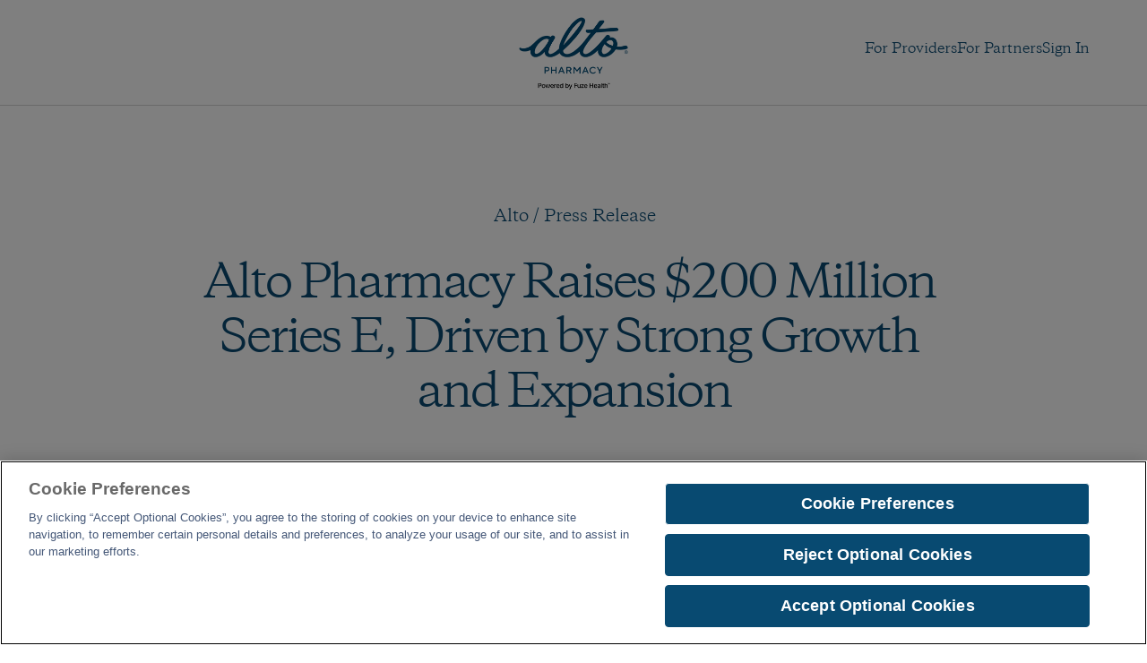

--- FILE ---
content_type: text/html
request_url: https://www.alto.com/press-releases/alto-pharmacy-raises-200-million-series-e-driven-by-strong-growth-and-expansion
body_size: 33235
content:
<!doctype html>
<!-- Made in Framer · framer.com ✨ -->
<!-- Published Jan 23, 2026, 4:51 PM UTC -->
<html lang="en" data-redirect-timezone="1">
<head>
	<meta charset="utf-8">
	
	
	<script>try{if(localStorage.get("__framer_force_showing_editorbar_since")){const n=document.createElement("link");n.rel = "modulepreload";n.href="https://framer.com/edit/init.mjs";document.head.appendChild(n)}}catch(e){}</script>
	<!-- Start of headStart -->
    <!-- Snippet: legacy-headStart -->
<!-- OneTrust Cookies Consent Notice start for alto.com -->

<script src="https://cdn.cookielaw.org/scripttemplates/otSDKStub.js" type="text/javascript" charset="UTF-8" data-domain-script="01990991-3b12-7617-ad5c-9d5694949dcf"></script>
<script type="text/javascript">
function OptanonWrapper() { }
</script>
<!-- OneTrust Cookies Consent Notice end for alto.com -->



<!-- Google Tag Manager 2 -->
<script>(function(w,d,s,l,i){w[l]=w[l]||[];w[l].push({'gtm.start':
new Date().getTime(),event:'gtm.js'});var f=d.getElementsByTagName(s)[0],
j=d.createElement(s),dl=l!='dataLayer'?'&l='+l:'';j.async=true;j.src=
'https://www.googletagmanager.com/gtm.js?id='+i+dl;f.parentNode.insertBefore(j,f);
})(window,document,'script','dataLayer','GTM-T5FQP4T8');</script>
<!-- End Google Tag Manager -->
<!-- Google tag (gtag.js) -->
<script async src="https://www.googletagmanager.com/gtag/js?id=AW-941957651"></script>
<script>
  window.dataLayer = window.dataLayer || [];
  function gtag(){dataLayer.push(arguments);}
  gtag('js', new Date());

  gtag('config', 'AW-941957651');
</script>



<!-- SnippetEnd: legacy-headStart -->

    <!-- Snippet: legacy-headStart-L86nPQ0q8 --><!-- Google tag (gtag.js) -->
<script async src="https://www.googletagmanager.com/gtag/js?id=G-BGPJQ83JXD"></script>
<script>
  window.dataLayer = window.dataLayer || [];
  function gtag(){dataLayer.push(arguments);}
  gtag('js', new Date());

  gtag('config', 'G-BGPJQ83JXD');
</script><!-- SnippetEnd: legacy-headStart-L86nPQ0q8 --><!-- End of headStart -->
	<meta name="viewport" content="width=device-width">
	<meta name="generator" content="Framer 4eeba22">
	<title>Alto Pharmacy Raises $200 Million Series E, Driven by Strong Growth and Expansion</title>
    <meta name="description" content="Company hits $700 million annual run rate, doubling year-over-year revenue">
    <meta name="framer-search-index" content="https://framerusercontent.com/sites/6r0uFkT13dQeFWiSG5DGL/searchIndex-BFVqUNTXILj8.json">
    <meta name="framer-search-index-fallback" content="https://framerusercontent.com/sites/6r0uFkT13dQeFWiSG5DGL/searchIndex-tauLBmHCbibW.json">
    <link href="https://framerusercontent.com/images/DYz3IAxcW2brQBKIm82AdLcReD4.png" rel="icon" media="(prefers-color-scheme: light)">
    <link href="https://framerusercontent.com/images/DYz3IAxcW2brQBKIm82AdLcReD4.png" rel="icon" media="(prefers-color-scheme: dark)">
    <!-- Open Graph / Facebook -->
    <meta property="og:type" content="website">
    <meta property="og:title" content="Alto Pharmacy Raises $200 Million Series E, Driven by Strong Growth and Expansion">
    <meta property="og:description" content="Company hits $700 million annual run rate, doubling year-over-year revenue">
    <meta property="og:image" content="https://framerusercontent.com/images/fNr39hts2WiVWxvhc6D08ppe4u8.png?width=2401&amp;height=1261">
    <!-- Twitter -->
    <meta name="twitter:card" content="summary_large_image">
    <meta name="twitter:title" content="Alto Pharmacy Raises $200 Million Series E, Driven by Strong Growth and Expansion">
    <meta name="twitter:description" content="Company hits $700 million annual run rate, doubling year-over-year revenue">
    <meta name="twitter:image" content="https://framerusercontent.com/images/fNr39hts2WiVWxvhc6D08ppe4u8.png?width=2401&amp;height=1261">
	
	<style data-framer-font-css>/* latin-ext */
@font-face {
  font-family: 'Red Hat Text';
  font-style: normal;
  font-weight: 500;
  font-display: swap;
  src: url(https://fonts.gstatic.com/s/redhattext/v19/RrQCbohi_ic6B3yVSzGBrMx6ZI_cy1A6Ok2ML4pwZr_QcLVF.woff2) format('woff2');
  unicode-range: U+0100-02BA, U+02BD-02C5, U+02C7-02CC, U+02CE-02D7, U+02DD-02FF, U+0304, U+0308, U+0329, U+1D00-1DBF, U+1E00-1E9F, U+1EF2-1EFF, U+2020, U+20A0-20AB, U+20AD-20C0, U+2113, U+2C60-2C7F, U+A720-A7FF;
}
/* latin */
@font-face {
  font-family: 'Red Hat Text';
  font-style: normal;
  font-weight: 500;
  font-display: swap;
  src: url(https://fonts.gstatic.com/s/redhattext/v19/RrQCbohi_ic6B3yVSzGBrMx6ZI_cy1A6Ok2ML4pwZrHQcA.woff2) format('woff2');
  unicode-range: U+0000-00FF, U+0131, U+0152-0153, U+02BB-02BC, U+02C6, U+02DA, U+02DC, U+0304, U+0308, U+0329, U+2000-206F, U+20AC, U+2122, U+2191, U+2193, U+2212, U+2215, U+FEFF, U+FFFD;
}
/* cyrillic-ext */
@font-face {
  font-family: 'Fragment Mono';
  font-style: normal;
  font-weight: 400;
  src: url(https://fonts.gstatic.com/s/fragmentmono/v6/4iCr6K5wfMRRjxp0DA6-2CLnB45HhrUI.woff2) format('woff2');
  unicode-range: U+0460-052F, U+1C80-1C8A, U+20B4, U+2DE0-2DFF, U+A640-A69F, U+FE2E-FE2F;
}
/* latin-ext */
@font-face {
  font-family: 'Fragment Mono';
  font-style: normal;
  font-weight: 400;
  src: url(https://fonts.gstatic.com/s/fragmentmono/v6/4iCr6K5wfMRRjxp0DA6-2CLnB41HhrUI.woff2) format('woff2');
  unicode-range: U+0100-02BA, U+02BD-02C5, U+02C7-02CC, U+02CE-02D7, U+02DD-02FF, U+0304, U+0308, U+0329, U+1D00-1DBF, U+1E00-1E9F, U+1EF2-1EFF, U+2020, U+20A0-20AB, U+20AD-20C0, U+2113, U+2C60-2C7F, U+A720-A7FF;
}
/* latin */
@font-face {
  font-family: 'Fragment Mono';
  font-style: normal;
  font-weight: 400;
  src: url(https://fonts.gstatic.com/s/fragmentmono/v6/4iCr6K5wfMRRjxp0DA6-2CLnB4NHhg.woff2) format('woff2');
  unicode-range: U+0000-00FF, U+0131, U+0152-0153, U+02BB-02BC, U+02C6, U+02DA, U+02DC, U+0304, U+0308, U+0329, U+2000-206F, U+20AC, U+2122, U+2191, U+2193, U+2212, U+2215, U+FEFF, U+FFFD;
}

@font-face { font-family: "Copernicus Regular"; src: url("https://framerusercontent.com/assets/jycrh8woCdGlhvklkFagXEoliNE.woff2"); font-display: swap }
@font-face { font-family: "Copernicus Book"; src: url("https://framerusercontent.com/assets/O8wctXM6LYpPZMeSzwimhevd88.woff2"); font-display: swap }
@font-face { font-family: "Copernicus Book"; src: url("https://framerusercontent.com/assets/O8wctXM6LYpPZMeSzwimhevd88.woff2"); font-style: normal; font-weight: 711 }
@font-face { font-family: "Copernicus Book Regular"; src: url("https://framerusercontent.com/assets/s1Tzi72GrsyVYtQX2MWXzMAL6cU.woff"); font-display: swap }
@font-face { font-family: "Copernicus Semibold Regular"; src: url("https://framerusercontent.com/assets/uJMENpTJtjMzo4wHwoQRDa4g.woff"); font-display: swap }
@font-face { font-family: "Copernicus Book Regular"; src: url("https://framerusercontent.com/assets/s1Tzi72GrsyVYtQX2MWXzMAL6cU.woff"); font-display: swap; font-style: normal; font-weight: 500 }
@font-face { font-family: "Inter"; src: url("https://framerusercontent.com/assets/5vvr9Vy74if2I6bQbJvbw7SY1pQ.woff2"); font-display: swap; font-style: normal; font-weight: 400; unicode-range: U+0460-052F, U+1C80-1C88, U+20B4, U+2DE0-2DFF, U+A640-A69F, U+FE2E-FE2F }
@font-face { font-family: "Inter"; src: url("https://framerusercontent.com/assets/EOr0mi4hNtlgWNn9if640EZzXCo.woff2"); font-display: swap; font-style: normal; font-weight: 400; unicode-range: U+0301, U+0400-045F, U+0490-0491, U+04B0-04B1, U+2116 }
@font-face { font-family: "Inter"; src: url("https://framerusercontent.com/assets/Y9k9QrlZAqio88Klkmbd8VoMQc.woff2"); font-display: swap; font-style: normal; font-weight: 400; unicode-range: U+1F00-1FFF }
@font-face { font-family: "Inter"; src: url("https://framerusercontent.com/assets/OYrD2tBIBPvoJXiIHnLoOXnY9M.woff2"); font-display: swap; font-style: normal; font-weight: 400; unicode-range: U+0370-03FF }
@font-face { font-family: "Inter"; src: url("https://framerusercontent.com/assets/JeYwfuaPfZHQhEG8U5gtPDZ7WQ.woff2"); font-display: swap; font-style: normal; font-weight: 400; unicode-range: U+0100-024F, U+0259, U+1E00-1EFF, U+2020, U+20A0-20AB, U+20AD-20CF, U+2113, U+2C60-2C7F, U+A720-A7FF }
@font-face { font-family: "Inter"; src: url("https://framerusercontent.com/assets/GrgcKwrN6d3Uz8EwcLHZxwEfC4.woff2"); font-display: swap; font-style: normal; font-weight: 400; unicode-range: U+0000-00FF, U+0131, U+0152-0153, U+02BB-02BC, U+02C6, U+02DA, U+02DC, U+2000-206F, U+2070, U+2074-207E, U+2080-208E, U+20AC, U+2122, U+2191, U+2193, U+2212, U+2215, U+FEFF, U+FFFD }
@font-face { font-family: "Inter"; src: url("https://framerusercontent.com/assets/b6Y37FthZeALduNqHicBT6FutY.woff2"); font-display: swap; font-style: normal; font-weight: 400; unicode-range: U+0102-0103, U+0110-0111, U+0128-0129, U+0168-0169, U+01A0-01A1, U+01AF-01B0, U+1EA0-1EF9, U+20AB }
@font-face { font-family: "Inter"; src: url("https://framerusercontent.com/assets/DpPBYI0sL4fYLgAkX8KXOPVt7c.woff2"); font-display: swap; font-style: normal; font-weight: 700; unicode-range: U+0460-052F, U+1C80-1C88, U+20B4, U+2DE0-2DFF, U+A640-A69F, U+FE2E-FE2F }
@font-face { font-family: "Inter"; src: url("https://framerusercontent.com/assets/4RAEQdEOrcnDkhHiiCbJOw92Lk.woff2"); font-display: swap; font-style: normal; font-weight: 700; unicode-range: U+0301, U+0400-045F, U+0490-0491, U+04B0-04B1, U+2116 }
@font-face { font-family: "Inter"; src: url("https://framerusercontent.com/assets/1K3W8DizY3v4emK8Mb08YHxTbs.woff2"); font-display: swap; font-style: normal; font-weight: 700; unicode-range: U+1F00-1FFF }
@font-face { font-family: "Inter"; src: url("https://framerusercontent.com/assets/tUSCtfYVM1I1IchuyCwz9gDdQ.woff2"); font-display: swap; font-style: normal; font-weight: 700; unicode-range: U+0370-03FF }
@font-face { font-family: "Inter"; src: url("https://framerusercontent.com/assets/VgYFWiwsAC5OYxAycRXXvhze58.woff2"); font-display: swap; font-style: normal; font-weight: 700; unicode-range: U+0100-024F, U+0259, U+1E00-1EFF, U+2020, U+20A0-20AB, U+20AD-20CF, U+2113, U+2C60-2C7F, U+A720-A7FF }
@font-face { font-family: "Inter"; src: url("https://framerusercontent.com/assets/syRNPWzAMIrcJ3wIlPIP43KjQs.woff2"); font-display: swap; font-style: normal; font-weight: 700; unicode-range: U+0000-00FF, U+0131, U+0152-0153, U+02BB-02BC, U+02C6, U+02DA, U+02DC, U+2000-206F, U+2070, U+2074-207E, U+2080-208E, U+20AC, U+2122, U+2191, U+2193, U+2212, U+2215, U+FEFF, U+FFFD }
@font-face { font-family: "Inter"; src: url("https://framerusercontent.com/assets/GIryZETIX4IFypco5pYZONKhJIo.woff2"); font-display: swap; font-style: normal; font-weight: 700; unicode-range: U+0102-0103, U+0110-0111, U+0128-0129, U+0168-0169, U+01A0-01A1, U+01AF-01B0, U+1EA0-1EF9, U+20AB }
@font-face { font-family: "Inter"; src: url("https://framerusercontent.com/assets/hyOgCu0Xnghbimh0pE8QTvtt2AU.woff2"); font-display: swap; font-style: normal; font-weight: 600; unicode-range: U+0460-052F, U+1C80-1C88, U+20B4, U+2DE0-2DFF, U+A640-A69F, U+FE2E-FE2F }
@font-face { font-family: "Inter"; src: url("https://framerusercontent.com/assets/NeGmSOXrPBfEFIy5YZeHq17LEDA.woff2"); font-display: swap; font-style: normal; font-weight: 600; unicode-range: U+0301, U+0400-045F, U+0490-0491, U+04B0-04B1, U+2116 }
@font-face { font-family: "Inter"; src: url("https://framerusercontent.com/assets/oYaAX5himiTPYuN8vLWnqBbfD2s.woff2"); font-display: swap; font-style: normal; font-weight: 600; unicode-range: U+1F00-1FFF }
@font-face { font-family: "Inter"; src: url("https://framerusercontent.com/assets/lEJLP4R0yuCaMCjSXYHtJw72M.woff2"); font-display: swap; font-style: normal; font-weight: 600; unicode-range: U+0370-03FF }
@font-face { font-family: "Inter"; src: url("https://framerusercontent.com/assets/cRJyLNuTJR5jbyKzGi33wU9cqIQ.woff2"); font-display: swap; font-style: normal; font-weight: 600; unicode-range: U+0100-024F, U+0259, U+1E00-1EFF, U+2020, U+20A0-20AB, U+20AD-20CF, U+2113, U+2C60-2C7F, U+A720-A7FF }
@font-face { font-family: "Inter"; src: url("https://framerusercontent.com/assets/yDtI2UI8XcEg1W2je9XPN3Noo.woff2"); font-display: swap; font-style: normal; font-weight: 600; unicode-range: U+0000-00FF, U+0131, U+0152-0153, U+02BB-02BC, U+02C6, U+02DA, U+02DC, U+2000-206F, U+2070, U+2074-207E, U+2080-208E, U+20AC, U+2122, U+2191, U+2193, U+2212, U+2215, U+FEFF, U+FFFD }
@font-face { font-family: "Inter"; src: url("https://framerusercontent.com/assets/A0Wcc7NgXMjUuFdquHDrIZpzZw0.woff2"); font-display: swap; font-style: normal; font-weight: 600; unicode-range: U+0102-0103, U+0110-0111, U+0128-0129, U+0168-0169, U+01A0-01A1, U+01AF-01B0, U+1EA0-1EF9, U+20AB }
@font-face { font-family: "Inter"; src: url("https://framerusercontent.com/assets/NXxvFRoY5LDh3yCm7MEP2jqYk.woff2"); font-style: normal; font-weight: 100; unicode-range: U+0460-052F, U+1C80-1C88, U+20B4, U+2DE0-2DFF, U+A640-A69F, U+FE2E-FE2F }
@font-face { font-family: "Inter"; src: url("https://framerusercontent.com/assets/5CcgcVyoWSqO1THBiISd6oCog.woff2"); font-style: normal; font-weight: 100; unicode-range: U+0301, U+0400-045F, U+0490-0491, U+04B0-04B1, U+2116 }
@font-face { font-family: "Inter"; src: url("https://framerusercontent.com/assets/MF544SVCvk3yNpLIz3pwDXFZPKM.woff2"); font-style: normal; font-weight: 100; unicode-range: U+1F00-1FFF }
@font-face { font-family: "Inter"; src: url("https://framerusercontent.com/assets/TNtxudDBkAm2RXdtU3rvTBwoM.woff2"); font-style: normal; font-weight: 100; unicode-range: U+0370-03FF }
@font-face { font-family: "Inter"; src: url("https://framerusercontent.com/assets/fIabp4VN5z7iJ3lNOz9qfNeQHc.woff2"); font-style: normal; font-weight: 100; unicode-range: U+0100-024F, U+0259, U+1E00-1EFF, U+2020, U+20A0-20AB, U+20AD-20CF, U+2113, U+2C60-2C7F, U+A720-A7FF }
@font-face { font-family: "Inter"; src: url("https://framerusercontent.com/assets/8kSLqTnVCEtjx0nu8PxTD4Nh5UU.woff2"); font-style: normal; font-weight: 100; unicode-range: U+0000-00FF, U+0131, U+0152-0153, U+02BB-02BC, U+02C6, U+02DA, U+02DC, U+2000-206F, U+2070, U+2074-207E, U+2080-208E, U+20AC, U+2122, U+2191, U+2193, U+2212, U+2215, U+FEFF, U+FFFD }
@font-face { font-family: "Inter"; src: url("https://framerusercontent.com/assets/9iRSYClnXA0RMygyIn6yjjWXJw.woff2"); font-style: normal; font-weight: 100; unicode-range: U+0102-0103, U+0110-0111, U+0128-0129, U+0168-0169, U+01A0-01A1, U+01AF-01B0, U+1EA0-1EF9, U+20AB }
@font-face { font-family: "Inter"; src: url("https://framerusercontent.com/assets/MVhJhYeDWxeyqT939zMNyw9p8.woff2"); font-style: normal; font-weight: 200; unicode-range: U+0460-052F, U+1C80-1C88, U+20B4, U+2DE0-2DFF, U+A640-A69F, U+FE2E-FE2F }
@font-face { font-family: "Inter"; src: url("https://framerusercontent.com/assets/WXQXYfAQJIi2pCJACAfWWXfIDqI.woff2"); font-style: normal; font-weight: 200; unicode-range: U+0301, U+0400-045F, U+0490-0491, U+04B0-04B1, U+2116 }
@font-face { font-family: "Inter"; src: url("https://framerusercontent.com/assets/RJeJJARdrtNUtic58kOz7hIgBuE.woff2"); font-style: normal; font-weight: 200; unicode-range: U+1F00-1FFF }
@font-face { font-family: "Inter"; src: url("https://framerusercontent.com/assets/4hBRAuM02i3fsxYDzyNvt5Az2so.woff2"); font-style: normal; font-weight: 200; unicode-range: U+0370-03FF }
@font-face { font-family: "Inter"; src: url("https://framerusercontent.com/assets/fz1JbBffNGgK7BNUI1mmbFBlgA8.woff2"); font-style: normal; font-weight: 200; unicode-range: U+0100-024F, U+0259, U+1E00-1EFF, U+2020, U+20A0-20AB, U+20AD-20CF, U+2113, U+2C60-2C7F, U+A720-A7FF }
@font-face { font-family: "Inter"; src: url("https://framerusercontent.com/assets/Z4sGWU2OKBoXPWulb5P25vULA.woff2"); font-style: normal; font-weight: 200; unicode-range: U+0000-00FF, U+0131, U+0152-0153, U+02BB-02BC, U+02C6, U+02DA, U+02DC, U+2000-206F, U+2070, U+2074-207E, U+2080-208E, U+20AC, U+2122, U+2191, U+2193, U+2212, U+2215, U+FEFF, U+FFFD }
@font-face { font-family: "Inter"; src: url("https://framerusercontent.com/assets/eIZyQwIlHYR0mnMSneEDMtqBPgw.woff2"); font-style: normal; font-weight: 200; unicode-range: U+0102-0103, U+0110-0111, U+0128-0129, U+0168-0169, U+01A0-01A1, U+01AF-01B0, U+1EA0-1EF9, U+20AB }
@font-face { font-family: "Inter"; src: url("https://framerusercontent.com/assets/BkDpl4ghaqvMi1btKFyG2tdbec.woff2"); font-display: swap; font-style: normal; font-weight: 300; unicode-range: U+0460-052F, U+1C80-1C88, U+20B4, U+2DE0-2DFF, U+A640-A69F, U+FE2E-FE2F }
@font-face { font-family: "Inter"; src: url("https://framerusercontent.com/assets/zAMK70AQRFSShJgUiaR5IiIhgzk.woff2"); font-display: swap; font-style: normal; font-weight: 300; unicode-range: U+0301, U+0400-045F, U+0490-0491, U+04B0-04B1, U+2116 }
@font-face { font-family: "Inter"; src: url("https://framerusercontent.com/assets/IETjvc5qzUaRoaruDpPSwCUM8.woff2"); font-display: swap; font-style: normal; font-weight: 300; unicode-range: U+1F00-1FFF }
@font-face { font-family: "Inter"; src: url("https://framerusercontent.com/assets/oLCoaT3ioA0fHdJnWR9W6k7NY.woff2"); font-display: swap; font-style: normal; font-weight: 300; unicode-range: U+0370-03FF }
@font-face { font-family: "Inter"; src: url("https://framerusercontent.com/assets/Sj0PCHQSBjFmEp6NBWg6FNaKc.woff2"); font-display: swap; font-style: normal; font-weight: 300; unicode-range: U+0100-024F, U+0259, U+1E00-1EFF, U+2020, U+20A0-20AB, U+20AD-20CF, U+2113, U+2C60-2C7F, U+A720-A7FF }
@font-face { font-family: "Inter"; src: url("https://framerusercontent.com/assets/aqiiD4LUKkKzXdjGL5UzHq8bo5w.woff2"); font-display: swap; font-style: normal; font-weight: 300; unicode-range: U+0000-00FF, U+0131, U+0152-0153, U+02BB-02BC, U+02C6, U+02DA, U+02DC, U+2000-206F, U+2070, U+2074-207E, U+2080-208E, U+20AC, U+2122, U+2191, U+2193, U+2212, U+2215, U+FEFF, U+FFFD }
@font-face { font-family: "Inter"; src: url("https://framerusercontent.com/assets/H4TfENUY1rh8R9UaSD6vngjJP3M.woff2"); font-display: swap; font-style: normal; font-weight: 300; unicode-range: U+0102-0103, U+0110-0111, U+0128-0129, U+0168-0169, U+01A0-01A1, U+01AF-01B0, U+1EA0-1EF9, U+20AB }
@font-face { font-family: "Inter"; src: url("https://framerusercontent.com/assets/5A3Ce6C9YYmCjpQx9M4inSaKU.woff2"); font-display: swap; font-style: normal; font-weight: 500; unicode-range: U+0460-052F, U+1C80-1C88, U+20B4, U+2DE0-2DFF, U+A640-A69F, U+FE2E-FE2F }
@font-face { font-family: "Inter"; src: url("https://framerusercontent.com/assets/Qx95Xyt0Ka3SGhinnbXIGpEIyP4.woff2"); font-display: swap; font-style: normal; font-weight: 500; unicode-range: U+0301, U+0400-045F, U+0490-0491, U+04B0-04B1, U+2116 }
@font-face { font-family: "Inter"; src: url("https://framerusercontent.com/assets/6mJuEAguuIuMog10gGvH5d3cl8.woff2"); font-display: swap; font-style: normal; font-weight: 500; unicode-range: U+1F00-1FFF }
@font-face { font-family: "Inter"; src: url("https://framerusercontent.com/assets/xYYWaj7wCU5zSQH0eXvSaS19wo.woff2"); font-display: swap; font-style: normal; font-weight: 500; unicode-range: U+0370-03FF }
@font-face { font-family: "Inter"; src: url("https://framerusercontent.com/assets/otTaNuNpVK4RbdlT7zDDdKvQBA.woff2"); font-display: swap; font-style: normal; font-weight: 500; unicode-range: U+0100-024F, U+0259, U+1E00-1EFF, U+2020, U+20A0-20AB, U+20AD-20CF, U+2113, U+2C60-2C7F, U+A720-A7FF }
@font-face { font-family: "Inter"; src: url("https://framerusercontent.com/assets/UjlFhCnUjxhNfep4oYBPqnEssyo.woff2"); font-display: swap; font-style: normal; font-weight: 500; unicode-range: U+0000-00FF, U+0131, U+0152-0153, U+02BB-02BC, U+02C6, U+02DA, U+02DC, U+2000-206F, U+2070, U+2074-207E, U+2080-208E, U+20AC, U+2122, U+2191, U+2193, U+2212, U+2215, U+FEFF, U+FFFD }
@font-face { font-family: "Inter"; src: url("https://framerusercontent.com/assets/DolVirEGb34pEXEp8t8FQBSK4.woff2"); font-display: swap; font-style: normal; font-weight: 500; unicode-range: U+0102-0103, U+0110-0111, U+0128-0129, U+0168-0169, U+01A0-01A1, U+01AF-01B0, U+1EA0-1EF9, U+20AB }
@font-face { font-family: "Inter"; src: url("https://framerusercontent.com/assets/PONfPc6h4EPYwJliXQBmjVx7QxI.woff2"); font-display: swap; font-style: normal; font-weight: 800; unicode-range: U+0460-052F, U+1C80-1C88, U+20B4, U+2DE0-2DFF, U+A640-A69F, U+FE2E-FE2F }
@font-face { font-family: "Inter"; src: url("https://framerusercontent.com/assets/zsnJN7Z1wdzUvepJniD3rbvJIyU.woff2"); font-display: swap; font-style: normal; font-weight: 800; unicode-range: U+0301, U+0400-045F, U+0490-0491, U+04B0-04B1, U+2116 }
@font-face { font-family: "Inter"; src: url("https://framerusercontent.com/assets/UrzZBOy7RyJEWAZGduzOeHiHuY.woff2"); font-display: swap; font-style: normal; font-weight: 800; unicode-range: U+1F00-1FFF }
@font-face { font-family: "Inter"; src: url("https://framerusercontent.com/assets/996sR9SfSDuYELz8oHhDOcErkY.woff2"); font-display: swap; font-style: normal; font-weight: 800; unicode-range: U+0370-03FF }
@font-face { font-family: "Inter"; src: url("https://framerusercontent.com/assets/ftN1HpyPVJEoEb4q36SOrNdLXU.woff2"); font-display: swap; font-style: normal; font-weight: 800; unicode-range: U+0100-024F, U+0259, U+1E00-1EFF, U+2020, U+20A0-20AB, U+20AD-20CF, U+2113, U+2C60-2C7F, U+A720-A7FF }
@font-face { font-family: "Inter"; src: url("https://framerusercontent.com/assets/Mput0MSwESKlJ6TMz9MPDXhgrk.woff2"); font-display: swap; font-style: normal; font-weight: 800; unicode-range: U+0000-00FF, U+0131, U+0152-0153, U+02BB-02BC, U+02C6, U+02DA, U+02DC, U+2000-206F, U+2070, U+2074-207E, U+2080-208E, U+20AC, U+2122, U+2191, U+2193, U+2212, U+2215, U+FEFF, U+FFFD }
@font-face { font-family: "Inter"; src: url("https://framerusercontent.com/assets/JAur4lGGSGRGyrFi59JSIKqVgU.woff2"); font-display: swap; font-style: normal; font-weight: 800; unicode-range: U+0102-0103, U+0110-0111, U+0128-0129, U+0168-0169, U+01A0-01A1, U+01AF-01B0, U+1EA0-1EF9, U+20AB }
@font-face { font-family: "Inter"; src: url("https://framerusercontent.com/assets/mkY5Sgyq51ik0AMrSBwhm9DJg.woff2"); font-style: normal; font-weight: 900; unicode-range: U+0460-052F, U+1C80-1C88, U+20B4, U+2DE0-2DFF, U+A640-A69F, U+FE2E-FE2F }
@font-face { font-family: "Inter"; src: url("https://framerusercontent.com/assets/X5hj6qzcHUYv7h1390c8Rhm6550.woff2"); font-style: normal; font-weight: 900; unicode-range: U+0301, U+0400-045F, U+0490-0491, U+04B0-04B1, U+2116 }
@font-face { font-family: "Inter"; src: url("https://framerusercontent.com/assets/gQhNpS3tN86g8RcVKYUUaKt2oMQ.woff2"); font-style: normal; font-weight: 900; unicode-range: U+1F00-1FFF }
@font-face { font-family: "Inter"; src: url("https://framerusercontent.com/assets/cugnVhSraaRyANCaUtI5FV17wk.woff2"); font-style: normal; font-weight: 900; unicode-range: U+0370-03FF }
@font-face { font-family: "Inter"; src: url("https://framerusercontent.com/assets/5HcVoGak8k5agFJSaKa4floXVu0.woff2"); font-style: normal; font-weight: 900; unicode-range: U+0100-024F, U+0259, U+1E00-1EFF, U+2020, U+20A0-20AB, U+20AD-20CF, U+2113, U+2C60-2C7F, U+A720-A7FF }
@font-face { font-family: "Inter"; src: url("https://framerusercontent.com/assets/rZ5DdENNqIdFTIyQQiP5isO7M.woff2"); font-style: normal; font-weight: 900; unicode-range: U+0000-00FF, U+0131, U+0152-0153, U+02BB-02BC, U+02C6, U+02DA, U+02DC, U+2000-206F, U+2070, U+2074-207E, U+2080-208E, U+20AC, U+2122, U+2191, U+2193, U+2212, U+2215, U+FEFF, U+FFFD }
@font-face { font-family: "Inter"; src: url("https://framerusercontent.com/assets/P2Bw01CtL0b9wqygO0sSVogWbo.woff2"); font-style: normal; font-weight: 900; unicode-range: U+0102-0103, U+0110-0111, U+0128-0129, U+0168-0169, U+01A0-01A1, U+01AF-01B0, U+1EA0-1EF9, U+20AB }
@font-face { font-family: "Inter"; src: url("https://framerusercontent.com/assets/YJsHMqeEm0oDHuxRTVCwg5eZuo.woff2"); font-style: italic; font-weight: 100; unicode-range: U+0460-052F, U+1C80-1C88, U+20B4, U+2DE0-2DFF, U+A640-A69F, U+FE2E-FE2F }
@font-face { font-family: "Inter"; src: url("https://framerusercontent.com/assets/oJJMyJlDykMObEyb5VexHSxd24.woff2"); font-style: italic; font-weight: 100; unicode-range: U+0301, U+0400-045F, U+0490-0491, U+04B0-04B1, U+2116 }
@font-face { font-family: "Inter"; src: url("https://framerusercontent.com/assets/IpeaX0WzLaonj68howNZg4SJJaY.woff2"); font-style: italic; font-weight: 100; unicode-range: U+1F00-1FFF }
@font-face { font-family: "Inter"; src: url("https://framerusercontent.com/assets/KCj1bV3vDXY5OLHttTeRYcu9J8.woff2"); font-style: italic; font-weight: 100; unicode-range: U+0370-03FF }
@font-face { font-family: "Inter"; src: url("https://framerusercontent.com/assets/biaVHhOprxbHaR3dIP7Z8cYurHg.woff2"); font-style: italic; font-weight: 100; unicode-range: U+0100-024F, U+0259, U+1E00-1EFF, U+2020, U+20A0-20AB, U+20AD-20CF, U+2113, U+2C60-2C7F, U+A720-A7FF }
@font-face { font-family: "Inter"; src: url("https://framerusercontent.com/assets/3on0VNjjmogkq1f9ziKFcrY72MI.woff2"); font-style: italic; font-weight: 100; unicode-range: U+0000-00FF, U+0131, U+0152-0153, U+02BB-02BC, U+02C6, U+02DA, U+02DC, U+2000-206F, U+2070, U+2074-207E, U+2080-208E, U+20AC, U+2122, U+2191, U+2193, U+2212, U+2215, U+FEFF, U+FFFD }
@font-face { font-family: "Inter"; src: url("https://framerusercontent.com/assets/gNa011yWpVpNFgUhhSlDX8nUiPQ.woff2"); font-style: italic; font-weight: 100; unicode-range: U+0102-0103, U+0110-0111, U+0128-0129, U+0168-0169, U+01A0-01A1, U+01AF-01B0, U+1EA0-1EF9, U+20AB }
@font-face { font-family: "Inter"; src: url("https://framerusercontent.com/assets/vpq17U0WM26sBGHgq9jnrUmUf8.woff2"); font-style: italic; font-weight: 200; unicode-range: U+0460-052F, U+1C80-1C88, U+20B4, U+2DE0-2DFF, U+A640-A69F, U+FE2E-FE2F }
@font-face { font-family: "Inter"; src: url("https://framerusercontent.com/assets/bNYh7lNMEpOegeRYAtyGel1WqBE.woff2"); font-style: italic; font-weight: 200; unicode-range: U+0301, U+0400-045F, U+0490-0491, U+04B0-04B1, U+2116 }
@font-face { font-family: "Inter"; src: url("https://framerusercontent.com/assets/FBzcXZYmdulcZC0z278U6o0cw.woff2"); font-style: italic; font-weight: 200; unicode-range: U+1F00-1FFF }
@font-face { font-family: "Inter"; src: url("https://framerusercontent.com/assets/ua60IRqWK94xCrq0SC639Hbsdjg.woff2"); font-style: italic; font-weight: 200; unicode-range: U+0370-03FF }
@font-face { font-family: "Inter"; src: url("https://framerusercontent.com/assets/Pd8gNPn2dSCh4FyjWFw9PJysoQ.woff2"); font-style: italic; font-weight: 200; unicode-range: U+0100-024F, U+0259, U+1E00-1EFF, U+2020, U+20A0-20AB, U+20AD-20CF, U+2113, U+2C60-2C7F, U+A720-A7FF }
@font-face { font-family: "Inter"; src: url("https://framerusercontent.com/assets/6OdIurwS6YHsVW2i5fR5CKn0gg.woff2"); font-style: italic; font-weight: 200; unicode-range: U+0000-00FF, U+0131, U+0152-0153, U+02BB-02BC, U+02C6, U+02DA, U+02DC, U+2000-206F, U+2070, U+2074-207E, U+2080-208E, U+20AC, U+2122, U+2191, U+2193, U+2212, U+2215, U+FEFF, U+FFFD }
@font-face { font-family: "Inter"; src: url("https://framerusercontent.com/assets/DtVQjTG8OGGKnwKYrMHRZVCyo.woff2"); font-style: italic; font-weight: 200; unicode-range: U+0102-0103, U+0110-0111, U+0128-0129, U+0168-0169, U+01A0-01A1, U+01AF-01B0, U+1EA0-1EF9, U+20AB }
@font-face { font-family: "Inter"; src: url("https://framerusercontent.com/assets/YYB6GZmCWnZq3RWZOghuZIOxQY.woff2"); font-display: swap; font-style: italic; font-weight: 300; unicode-range: U+0460-052F, U+1C80-1C88, U+20B4, U+2DE0-2DFF, U+A640-A69F, U+FE2E-FE2F }
@font-face { font-family: "Inter"; src: url("https://framerusercontent.com/assets/miJTzODdiyIr3tRo9KEoqXXk2PM.woff2"); font-display: swap; font-style: italic; font-weight: 300; unicode-range: U+0301, U+0400-045F, U+0490-0491, U+04B0-04B1, U+2116 }
@font-face { font-family: "Inter"; src: url("https://framerusercontent.com/assets/6ZMhcggRFfEfbf7lncCpaUbA.woff2"); font-display: swap; font-style: italic; font-weight: 300; unicode-range: U+1F00-1FFF }
@font-face { font-family: "Inter"; src: url("https://framerusercontent.com/assets/8sCN6PGUr4I8q5hC5twAXfcwqV0.woff2"); font-display: swap; font-style: italic; font-weight: 300; unicode-range: U+0370-03FF }
@font-face { font-family: "Inter"; src: url("https://framerusercontent.com/assets/aUYDUTztS7anQw5JuwCncXeLOBY.woff2"); font-display: swap; font-style: italic; font-weight: 300; unicode-range: U+0100-024F, U+0259, U+1E00-1EFF, U+2020, U+20A0-20AB, U+20AD-20CF, U+2113, U+2C60-2C7F, U+A720-A7FF }
@font-face { font-family: "Inter"; src: url("https://framerusercontent.com/assets/8mwKwShtYEXIZ5diRBT74yn9jdQ.woff2"); font-display: swap; font-style: italic; font-weight: 300; unicode-range: U+0000-00FF, U+0131, U+0152-0153, U+02BB-02BC, U+02C6, U+02DA, U+02DC, U+2000-206F, U+2070, U+2074-207E, U+2080-208E, U+20AC, U+2122, U+2191, U+2193, U+2212, U+2215, U+FEFF, U+FFFD }
@font-face { font-family: "Inter"; src: url("https://framerusercontent.com/assets/yDiPvYxioBHsicnYxpPW35WQmx8.woff2"); font-display: swap; font-style: italic; font-weight: 300; unicode-range: U+0102-0103, U+0110-0111, U+0128-0129, U+0168-0169, U+01A0-01A1, U+01AF-01B0, U+1EA0-1EF9, U+20AB }
@font-face { font-family: "Inter"; src: url("https://framerusercontent.com/assets/CfMzU8w2e7tHgF4T4rATMPuWosA.woff2"); font-display: swap; font-style: italic; font-weight: 400; unicode-range: U+0460-052F, U+1C80-1C88, U+20B4, U+2DE0-2DFF, U+A640-A69F, U+FE2E-FE2F }
@font-face { font-family: "Inter"; src: url("https://framerusercontent.com/assets/867QObYax8ANsfX4TGEVU9YiCM.woff2"); font-display: swap; font-style: italic; font-weight: 400; unicode-range: U+0301, U+0400-045F, U+0490-0491, U+04B0-04B1, U+2116 }
@font-face { font-family: "Inter"; src: url("https://framerusercontent.com/assets/Oyn2ZbENFdnW7mt2Lzjk1h9Zb9k.woff2"); font-display: swap; font-style: italic; font-weight: 400; unicode-range: U+1F00-1FFF }
@font-face { font-family: "Inter"; src: url("https://framerusercontent.com/assets/cdAe8hgZ1cMyLu9g005pAW3xMo.woff2"); font-display: swap; font-style: italic; font-weight: 400; unicode-range: U+0370-03FF }
@font-face { font-family: "Inter"; src: url("https://framerusercontent.com/assets/DOfvtmE1UplCq161m6Hj8CSQYg.woff2"); font-display: swap; font-style: italic; font-weight: 400; unicode-range: U+0100-024F, U+0259, U+1E00-1EFF, U+2020, U+20A0-20AB, U+20AD-20CF, U+2113, U+2C60-2C7F, U+A720-A7FF }
@font-face { font-family: "Inter"; src: url("https://framerusercontent.com/assets/pKRFNWFoZl77qYCAIp84lN1h944.woff2"); font-display: swap; font-style: italic; font-weight: 400; unicode-range: U+0000-00FF, U+0131, U+0152-0153, U+02BB-02BC, U+02C6, U+02DA, U+02DC, U+2000-206F, U+2070, U+2074-207E, U+2080-208E, U+20AC, U+2122, U+2191, U+2193, U+2212, U+2215, U+FEFF, U+FFFD }
@font-face { font-family: "Inter"; src: url("https://framerusercontent.com/assets/tKtBcDnBMevsEEJKdNGhhkLzYo.woff2"); font-display: swap; font-style: italic; font-weight: 400; unicode-range: U+0102-0103, U+0110-0111, U+0128-0129, U+0168-0169, U+01A0-01A1, U+01AF-01B0, U+1EA0-1EF9, U+20AB }
@font-face { font-family: "Inter"; src: url("https://framerusercontent.com/assets/khkJkwSL66WFg8SX6Wa726c.woff2"); font-display: swap; font-style: italic; font-weight: 500; unicode-range: U+0460-052F, U+1C80-1C88, U+20B4, U+2DE0-2DFF, U+A640-A69F, U+FE2E-FE2F }
@font-face { font-family: "Inter"; src: url("https://framerusercontent.com/assets/0E7IMbDzcGABpBwwqNEt60wU0w.woff2"); font-display: swap; font-style: italic; font-weight: 500; unicode-range: U+0301, U+0400-045F, U+0490-0491, U+04B0-04B1, U+2116 }
@font-face { font-family: "Inter"; src: url("https://framerusercontent.com/assets/NTJ0nQgIF0gcDelS14zQ9NR9Q.woff2"); font-display: swap; font-style: italic; font-weight: 500; unicode-range: U+1F00-1FFF }
@font-face { font-family: "Inter"; src: url("https://framerusercontent.com/assets/QrcNhgEPfRl0LS8qz5Ln8olanl8.woff2"); font-display: swap; font-style: italic; font-weight: 500; unicode-range: U+0370-03FF }
@font-face { font-family: "Inter"; src: url("https://framerusercontent.com/assets/JEXmejW8mXOYMtt0hyRg811kHac.woff2"); font-display: swap; font-style: italic; font-weight: 500; unicode-range: U+0100-024F, U+0259, U+1E00-1EFF, U+2020, U+20A0-20AB, U+20AD-20CF, U+2113, U+2C60-2C7F, U+A720-A7FF }
@font-face { font-family: "Inter"; src: url("https://framerusercontent.com/assets/Bo5CNzBv77CafbxOtKIkpw9egw.woff2"); font-display: swap; font-style: italic; font-weight: 500; unicode-range: U+0000-00FF, U+0131, U+0152-0153, U+02BB-02BC, U+02C6, U+02DA, U+02DC, U+2000-206F, U+2070, U+2074-207E, U+2080-208E, U+20AC, U+2122, U+2191, U+2193, U+2212, U+2215, U+FEFF, U+FFFD }
@font-face { font-family: "Inter"; src: url("https://framerusercontent.com/assets/uy9s0iWuxiNnVt8EpTI3gzohpwo.woff2"); font-display: swap; font-style: italic; font-weight: 500; unicode-range: U+0102-0103, U+0110-0111, U+0128-0129, U+0168-0169, U+01A0-01A1, U+01AF-01B0, U+1EA0-1EF9, U+20AB }
@font-face { font-family: "Inter"; src: url("https://framerusercontent.com/assets/vxBnBhH8768IFAXAb4Qf6wQHKs.woff2"); font-display: swap; font-style: italic; font-weight: 600; unicode-range: U+0460-052F, U+1C80-1C88, U+20B4, U+2DE0-2DFF, U+A640-A69F, U+FE2E-FE2F }
@font-face { font-family: "Inter"; src: url("https://framerusercontent.com/assets/zSsEuoJdh8mcFVk976C05ZfQr8.woff2"); font-display: swap; font-style: italic; font-weight: 600; unicode-range: U+0301, U+0400-045F, U+0490-0491, U+04B0-04B1, U+2116 }
@font-face { font-family: "Inter"; src: url("https://framerusercontent.com/assets/b8ezwLrN7h2AUoPEENcsTMVJ0.woff2"); font-display: swap; font-style: italic; font-weight: 600; unicode-range: U+1F00-1FFF }
@font-face { font-family: "Inter"; src: url("https://framerusercontent.com/assets/mvNEIBLyHbscgHtwfsByjXUz3XY.woff2"); font-display: swap; font-style: italic; font-weight: 600; unicode-range: U+0370-03FF }
@font-face { font-family: "Inter"; src: url("https://framerusercontent.com/assets/6FI2EneKzM3qBy5foOZXey7coCA.woff2"); font-display: swap; font-style: italic; font-weight: 600; unicode-range: U+0100-024F, U+0259, U+1E00-1EFF, U+2020, U+20A0-20AB, U+20AD-20CF, U+2113, U+2C60-2C7F, U+A720-A7FF }
@font-face { font-family: "Inter"; src: url("https://framerusercontent.com/assets/fuyXZpVvOjq8NesCOfgirHCWyg.woff2"); font-display: swap; font-style: italic; font-weight: 600; unicode-range: U+0000-00FF, U+0131, U+0152-0153, U+02BB-02BC, U+02C6, U+02DA, U+02DC, U+2000-206F, U+2070, U+2074-207E, U+2080-208E, U+20AC, U+2122, U+2191, U+2193, U+2212, U+2215, U+FEFF, U+FFFD }
@font-face { font-family: "Inter"; src: url("https://framerusercontent.com/assets/NHHeAKJVP0ZWHk5YZnQQChIsBM.woff2"); font-display: swap; font-style: italic; font-weight: 600; unicode-range: U+0102-0103, U+0110-0111, U+0128-0129, U+0168-0169, U+01A0-01A1, U+01AF-01B0, U+1EA0-1EF9, U+20AB }
@font-face { font-family: "Inter"; src: url("https://framerusercontent.com/assets/H89BbHkbHDzlxZzxi8uPzTsp90.woff2"); font-display: swap; font-style: italic; font-weight: 700; unicode-range: U+0460-052F, U+1C80-1C88, U+20B4, U+2DE0-2DFF, U+A640-A69F, U+FE2E-FE2F }
@font-face { font-family: "Inter"; src: url("https://framerusercontent.com/assets/u6gJwDuwB143kpNK1T1MDKDWkMc.woff2"); font-display: swap; font-style: italic; font-weight: 700; unicode-range: U+0301, U+0400-045F, U+0490-0491, U+04B0-04B1, U+2116 }
@font-face { font-family: "Inter"; src: url("https://framerusercontent.com/assets/43sJ6MfOPh1LCJt46OvyDuSbA6o.woff2"); font-display: swap; font-style: italic; font-weight: 700; unicode-range: U+1F00-1FFF }
@font-face { font-family: "Inter"; src: url("https://framerusercontent.com/assets/wccHG0r4gBDAIRhfHiOlq6oEkqw.woff2"); font-display: swap; font-style: italic; font-weight: 700; unicode-range: U+0370-03FF }
@font-face { font-family: "Inter"; src: url("https://framerusercontent.com/assets/WZ367JPwf9bRW6LdTHN8rXgSjw.woff2"); font-display: swap; font-style: italic; font-weight: 700; unicode-range: U+0100-024F, U+0259, U+1E00-1EFF, U+2020, U+20A0-20AB, U+20AD-20CF, U+2113, U+2C60-2C7F, U+A720-A7FF }
@font-face { font-family: "Inter"; src: url("https://framerusercontent.com/assets/ia3uin3hQWqDrVloC1zEtYHWw.woff2"); font-display: swap; font-style: italic; font-weight: 700; unicode-range: U+0000-00FF, U+0131, U+0152-0153, U+02BB-02BC, U+02C6, U+02DA, U+02DC, U+2000-206F, U+2070, U+2074-207E, U+2080-208E, U+20AC, U+2122, U+2191, U+2193, U+2212, U+2215, U+FEFF, U+FFFD }
@font-face { font-family: "Inter"; src: url("https://framerusercontent.com/assets/2A4Xx7CngadFGlVV4xrO06OBHY.woff2"); font-display: swap; font-style: italic; font-weight: 700; unicode-range: U+0102-0103, U+0110-0111, U+0128-0129, U+0168-0169, U+01A0-01A1, U+01AF-01B0, U+1EA0-1EF9, U+20AB }
@font-face { font-family: "Inter"; src: url("https://framerusercontent.com/assets/if4nAQEfO1l3iBiurvlUSTaMA.woff2"); font-display: swap; font-style: italic; font-weight: 800; unicode-range: U+0460-052F, U+1C80-1C88, U+20B4, U+2DE0-2DFF, U+A640-A69F, U+FE2E-FE2F }
@font-face { font-family: "Inter"; src: url("https://framerusercontent.com/assets/GdJ7SQjcmkU1sz7lk5lMpKUlKY.woff2"); font-display: swap; font-style: italic; font-weight: 800; unicode-range: U+0301, U+0400-045F, U+0490-0491, U+04B0-04B1, U+2116 }
@font-face { font-family: "Inter"; src: url("https://framerusercontent.com/assets/sOA6LVskcCqlqggyjIZe0Zh39UQ.woff2"); font-display: swap; font-style: italic; font-weight: 800; unicode-range: U+1F00-1FFF }
@font-face { font-family: "Inter"; src: url("https://framerusercontent.com/assets/zUCSsMbWBcHOQoATrhsPVigkc.woff2"); font-display: swap; font-style: italic; font-weight: 800; unicode-range: U+0370-03FF }
@font-face { font-family: "Inter"; src: url("https://framerusercontent.com/assets/6eYp9yIAUvPZY7o0yfI4e2OP6g.woff2"); font-display: swap; font-style: italic; font-weight: 800; unicode-range: U+0100-024F, U+0259, U+1E00-1EFF, U+2020, U+20A0-20AB, U+20AD-20CF, U+2113, U+2C60-2C7F, U+A720-A7FF }
@font-face { font-family: "Inter"; src: url("https://framerusercontent.com/assets/8AYN209PzikkmqPEbOGJlpgu6M.woff2"); font-display: swap; font-style: italic; font-weight: 800; unicode-range: U+0000-00FF, U+0131, U+0152-0153, U+02BB-02BC, U+02C6, U+02DA, U+02DC, U+2000-206F, U+2070, U+2074-207E, U+2080-208E, U+20AC, U+2122, U+2191, U+2193, U+2212, U+2215, U+FEFF, U+FFFD }
@font-face { font-family: "Inter"; src: url("https://framerusercontent.com/assets/L9nHaKi7ULzGWchEehsfwttxOwM.woff2"); font-display: swap; font-style: italic; font-weight: 800; unicode-range: U+0102-0103, U+0110-0111, U+0128-0129, U+0168-0169, U+01A0-01A1, U+01AF-01B0, U+1EA0-1EF9, U+20AB }
@font-face { font-family: "Inter"; src: url("https://framerusercontent.com/assets/05KsVHGDmqXSBXM4yRZ65P8i0s.woff2"); font-style: italic; font-weight: 900; unicode-range: U+0460-052F, U+1C80-1C88, U+20B4, U+2DE0-2DFF, U+A640-A69F, U+FE2E-FE2F }
@font-face { font-family: "Inter"; src: url("https://framerusercontent.com/assets/ky8ovPukK4dJ1Pxq74qGhOqCYI.woff2"); font-style: italic; font-weight: 900; unicode-range: U+0301, U+0400-045F, U+0490-0491, U+04B0-04B1, U+2116 }
@font-face { font-family: "Inter"; src: url("https://framerusercontent.com/assets/vvNSqIj42qeQ2bvCRBIWKHscrc.woff2"); font-style: italic; font-weight: 900; unicode-range: U+1F00-1FFF }
@font-face { font-family: "Inter"; src: url("https://framerusercontent.com/assets/3ZmXbBKToJifDV9gwcifVd1tEY.woff2"); font-style: italic; font-weight: 900; unicode-range: U+0370-03FF }
@font-face { font-family: "Inter"; src: url("https://framerusercontent.com/assets/FNfhX3dt4ChuLJq2PwdlxHO7PU.woff2"); font-style: italic; font-weight: 900; unicode-range: U+0100-024F, U+0259, U+1E00-1EFF, U+2020, U+20A0-20AB, U+20AD-20CF, U+2113, U+2C60-2C7F, U+A720-A7FF }
@font-face { font-family: "Inter"; src: url("https://framerusercontent.com/assets/gcnfba68tfm7qAyrWRCf9r34jg.woff2"); font-style: italic; font-weight: 900; unicode-range: U+0000-00FF, U+0131, U+0152-0153, U+02BB-02BC, U+02C6, U+02DA, U+02DC, U+2000-206F, U+2070, U+2074-207E, U+2080-208E, U+20AC, U+2122, U+2191, U+2193, U+2212, U+2215, U+FEFF, U+FFFD }
@font-face { font-family: "Inter"; src: url("https://framerusercontent.com/assets/efTfQcBJ53kM2pB1hezSZ3RDUFs.woff2"); font-style: italic; font-weight: 900; unicode-range: U+0102-0103, U+0110-0111, U+0128-0129, U+0168-0169, U+01A0-01A1, U+01AF-01B0, U+1EA0-1EF9, U+20AB }
@font-face { font-family: "Inter Variable"; src: url("https://framerusercontent.com/assets/mYcqTSergLb16PdbJJQMl9ebYm4.woff2"); font-display: swap; font-style: normal; font-weight: 400; unicode-range: U+0460-052F, U+1C80-1C88, U+20B4, U+2DE0-2DFF, U+A640-A69F, U+FE2E-FE2F }
@font-face { font-family: "Inter Variable"; src: url("https://framerusercontent.com/assets/ZRl8AlxwsX1m7xS1eJCiSPbztg.woff2"); font-display: swap; font-style: normal; font-weight: 400; unicode-range: U+0301, U+0400-045F, U+0490-0491, U+04B0-04B1, U+2116 }
@font-face { font-family: "Inter Variable"; src: url("https://framerusercontent.com/assets/nhSQpBRqFmXNUBY2p5SENQ8NplQ.woff2"); font-display: swap; font-style: normal; font-weight: 400; unicode-range: U+1F00-1FFF }
@font-face { font-family: "Inter Variable"; src: url("https://framerusercontent.com/assets/DYHjxG0qXjopUuruoacfl5SA.woff2"); font-display: swap; font-style: normal; font-weight: 400; unicode-range: U+0370-03FF }
@font-face { font-family: "Inter Variable"; src: url("https://framerusercontent.com/assets/s7NH6sl7w4NU984r5hcmo1tPSYo.woff2"); font-display: swap; font-style: normal; font-weight: 400; unicode-range: U+0100-024F, U+0259, U+1E00-1EFF, U+2020, U+20A0-20AB, U+20AD-20CF, U+2113, U+2C60-2C7F, U+A720-A7FF }
@font-face { font-family: "Inter Variable"; src: url("https://framerusercontent.com/assets/7lw0VWkeXrGYJT05oB3DsFy8BaY.woff2"); font-display: swap; font-style: normal; font-weight: 400; unicode-range: U+0000-00FF, U+0131, U+0152-0153, U+02BB-02BC, U+02C6, U+02DA, U+02DC, U+2000-206F, U+2070, U+2074-207E, U+2080-208E, U+20AC, U+2122, U+2191, U+2193, U+2212, U+2215, U+FEFF, U+FFFD }
@font-face { font-family: "Inter Variable"; src: url("https://framerusercontent.com/assets/wx5nfqEgOXnxuFaxB0Mn9OhmcZA.woff2"); font-display: swap; font-style: normal; font-weight: 400; unicode-range: U+0102-0103, U+0110-0111, U+0128-0129, U+0168-0169, U+01A0-01A1, U+01AF-01B0, U+1EA0-1EF9, U+20AB }
@font-face { font-family: "Inter Variable"; src: url("https://framerusercontent.com/assets/FMAZXZOvzvP9daUF2pk7jeNQE.woff2"); font-display: swap; font-style: italic; font-weight: 400; unicode-range: U+0460-052F, U+1C80-1C88, U+20B4, U+2DE0-2DFF, U+A640-A69F, U+FE2E-FE2F }
@font-face { font-family: "Inter Variable"; src: url("https://framerusercontent.com/assets/XRXDXcGEcHEhj5vRoCcaNzLUII.woff2"); font-display: swap; font-style: italic; font-weight: 400; unicode-range: U+0301, U+0400-045F, U+0490-0491, U+04B0-04B1, U+2116 }
@font-face { font-family: "Inter Variable"; src: url("https://framerusercontent.com/assets/WL8JiibS9vHU7Cb3NGaJKioRjQ.woff2"); font-display: swap; font-style: italic; font-weight: 400; unicode-range: U+1F00-1FFF }
@font-face { font-family: "Inter Variable"; src: url("https://framerusercontent.com/assets/LfqxQLLXCFxnUuZS8fkv9AT0uI.woff2"); font-display: swap; font-style: italic; font-weight: 400; unicode-range: U+0370-03FF }
@font-face { font-family: "Inter Variable"; src: url("https://framerusercontent.com/assets/3IqofWpyruZr7Qc3kaedPmw7o.woff2"); font-display: swap; font-style: italic; font-weight: 400; unicode-range: U+0100-024F, U+0259, U+1E00-1EFF, U+2020, U+20A0-20AB, U+20AD-20CF, U+2113, U+2C60-2C7F, U+A720-A7FF }
@font-face { font-family: "Inter Variable"; src: url("https://framerusercontent.com/assets/N9O1YBTY0ROZrE0GiMsoMSyPbQ.woff2"); font-display: swap; font-style: italic; font-weight: 400; unicode-range: U+0000-00FF, U+0131, U+0152-0153, U+02BB-02BC, U+02C6, U+02DA, U+02DC, U+2000-206F, U+2070, U+2074-207E, U+2080-208E, U+20AC, U+2122, U+2191, U+2193, U+2212, U+2215, U+FEFF, U+FFFD }
@font-face { font-family: "Inter Variable"; src: url("https://framerusercontent.com/assets/Qpek1Wzh1dJ3f8j88Vebg4yC92w.woff2"); font-display: swap; font-style: italic; font-weight: 400; unicode-range: U+0102-0103, U+0110-0111, U+0128-0129, U+0168-0169, U+01A0-01A1, U+01AF-01B0, U+1EA0-1EF9, U+20AB }
@font-face { font-family: "Inter Display"; src: url("https://framerusercontent.com/assets/2uIBiALfCHVpWbHqRMZutfT7giU.woff2"); font-display: swap; font-style: normal; font-weight: 400; unicode-range: U+0460-052F, U+1C80-1C88, U+20B4, U+2DE0-2DFF, U+A640-A69F, U+FE2E-FE2F }
@font-face { font-family: "Inter Display"; src: url("https://framerusercontent.com/assets/Zwfz6xbVe5pmcWRJRgBDHnMkOkI.woff2"); font-display: swap; font-style: normal; font-weight: 400; unicode-range: U+0301, U+0400-045F, U+0490-0491, U+04B0-04B1, U+2116 }
@font-face { font-family: "Inter Display"; src: url("https://framerusercontent.com/assets/U9LaDDmbRhzX3sB8g8glTy5feTE.woff2"); font-display: swap; font-style: normal; font-weight: 400; unicode-range: U+1F00-1FFF }
@font-face { font-family: "Inter Display"; src: url("https://framerusercontent.com/assets/tVew2LzXJ1t7QfxP1gdTIdj2o0g.woff2"); font-display: swap; font-style: normal; font-weight: 400; unicode-range: U+0370-03FF }
@font-face { font-family: "Inter Display"; src: url("https://framerusercontent.com/assets/DF7bjCRmStYPqSb945lAlMfCCVQ.woff2"); font-display: swap; font-style: normal; font-weight: 400; unicode-range: U+0100-024F, U+0259, U+1E00-1EFF, U+2020, U+20A0-20AB, U+20AD-20CF, U+2113, U+2C60-2C7F, U+A720-A7FF }
@font-face { font-family: "Inter Display"; src: url("https://framerusercontent.com/assets/bHYNJqzTyl2lqvmMiRRS6Y16Es.woff2"); font-display: swap; font-style: normal; font-weight: 400; unicode-range: U+0000-00FF, U+0131, U+0152-0153, U+02BB-02BC, U+02C6, U+02DA, U+02DC, U+2000-206F, U+2070, U+2074-207E, U+2080-208E, U+20AC, U+2122, U+2191, U+2193, U+2212, U+2215, U+FEFF, U+FFFD }
@font-face { font-family: "Inter Display"; src: url("https://framerusercontent.com/assets/vebZUMjGyKkYsfcY73iwWTzLNag.woff2"); font-display: swap; font-style: normal; font-weight: 400; unicode-range: U+0102-0103, U+0110-0111, U+0128-0129, U+0168-0169, U+01A0-01A1, U+01AF-01B0, U+1EA0-1EF9, U+20AB }
@font-face { font-family: "Inter Display"; src: url("https://framerusercontent.com/assets/Vu4RH4OOAYHIXg4LpXVzNVmbpY.woff2"); font-style: normal; font-weight: 100; unicode-range: U+0460-052F, U+1C80-1C88, U+20B4, U+2DE0-2DFF, U+A640-A69F, U+FE2E-FE2F }
@font-face { font-family: "Inter Display"; src: url("https://framerusercontent.com/assets/eOWZqb2nQ1SLbtYmcGBFYFSOE5U.woff2"); font-style: normal; font-weight: 100; unicode-range: U+0301, U+0400-045F, U+0490-0491, U+04B0-04B1, U+2116 }
@font-face { font-family: "Inter Display"; src: url("https://framerusercontent.com/assets/H0Z3dXk6VFBv9TPQedY7FZVVVQ.woff2"); font-style: normal; font-weight: 100; unicode-range: U+1F00-1FFF }
@font-face { font-family: "Inter Display"; src: url("https://framerusercontent.com/assets/sMud1BrfhejzYfhsGoUtjWdRb90.woff2"); font-style: normal; font-weight: 100; unicode-range: U+0370-03FF }
@font-face { font-family: "Inter Display"; src: url("https://framerusercontent.com/assets/SDel4nEmK9AyiBktaYZfYI9DrY.woff2"); font-style: normal; font-weight: 100; unicode-range: U+0100-024F, U+0259, U+1E00-1EFF, U+2020, U+20A0-20AB, U+20AD-20CF, U+2113, U+2C60-2C7F, U+A720-A7FF }
@font-face { font-family: "Inter Display"; src: url("https://framerusercontent.com/assets/GoWsxcsKZ1Hiy2Y8l40zBgNwYvo.woff2"); font-style: normal; font-weight: 100; unicode-range: U+0000-00FF, U+0131, U+0152-0153, U+02BB-02BC, U+02C6, U+02DA, U+02DC, U+2000-206F, U+2070, U+2074-207E, U+2080-208E, U+20AC, U+2122, U+2191, U+2193, U+2212, U+2215, U+FEFF, U+FFFD }
@font-face { font-family: "Inter Display"; src: url("https://framerusercontent.com/assets/iPDparXDXhfwSxmuiEXzr0b1vAU.woff2"); font-style: normal; font-weight: 100; unicode-range: U+0102-0103, U+0110-0111, U+0128-0129, U+0168-0169, U+01A0-01A1, U+01AF-01B0, U+1EA0-1EF9, U+20AB }
@font-face { font-family: "Inter Display"; src: url("https://framerusercontent.com/assets/kZK78sVb0ChIxwI4EF00ArQvpu0.woff2"); font-style: normal; font-weight: 200; unicode-range: U+0460-052F, U+1C80-1C88, U+20B4, U+2DE0-2DFF, U+A640-A69F, U+FE2E-FE2F }
@font-face { font-family: "Inter Display"; src: url("https://framerusercontent.com/assets/zLXnIInNs9VhCJZQ1B0FvHgtWDM.woff2"); font-style: normal; font-weight: 200; unicode-range: U+0301, U+0400-045F, U+0490-0491, U+04B0-04B1, U+2116 }
@font-face { font-family: "Inter Display"; src: url("https://framerusercontent.com/assets/yHa3FUh9QDCLkYGoHU44PsRbTI.woff2"); font-style: normal; font-weight: 200; unicode-range: U+1F00-1FFF }
@font-face { font-family: "Inter Display"; src: url("https://framerusercontent.com/assets/w3wwH92cnNPcZVAf63gAmGQW0k.woff2"); font-style: normal; font-weight: 200; unicode-range: U+0370-03FF }
@font-face { font-family: "Inter Display"; src: url("https://framerusercontent.com/assets/w9aHRXFhel7kScIgRMsPqEwE3AY.woff2"); font-style: normal; font-weight: 200; unicode-range: U+0100-024F, U+0259, U+1E00-1EFF, U+2020, U+20A0-20AB, U+20AD-20CF, U+2113, U+2C60-2C7F, U+A720-A7FF }
@font-face { font-family: "Inter Display"; src: url("https://framerusercontent.com/assets/t5RNiwIqoB2GvYhcdv6NPQF6kfk.woff2"); font-style: normal; font-weight: 200; unicode-range: U+0000-00FF, U+0131, U+0152-0153, U+02BB-02BC, U+02C6, U+02DA, U+02DC, U+2000-206F, U+2070, U+2074-207E, U+2080-208E, U+20AC, U+2122, U+2191, U+2193, U+2212, U+2215, U+FEFF, U+FFFD }
@font-face { font-family: "Inter Display"; src: url("https://framerusercontent.com/assets/eDNmF3DmGWYDX8NrhNZOl1SDyQ.woff2"); font-style: normal; font-weight: 200; unicode-range: U+0102-0103, U+0110-0111, U+0128-0129, U+0168-0169, U+01A0-01A1, U+01AF-01B0, U+1EA0-1EF9, U+20AB }
@font-face { font-family: "Inter Display"; src: url("https://framerusercontent.com/assets/MaMAn5Jp5gJg1z3VaLH65QwWPLc.woff2"); font-display: swap; font-style: normal; font-weight: 300; unicode-range: U+0460-052F, U+1C80-1C88, U+20B4, U+2DE0-2DFF, U+A640-A69F, U+FE2E-FE2F }
@font-face { font-family: "Inter Display"; src: url("https://framerusercontent.com/assets/fEqgEChcTaneQFxeugexHq7Bk.woff2"); font-display: swap; font-style: normal; font-weight: 300; unicode-range: U+0301, U+0400-045F, U+0490-0491, U+04B0-04B1, U+2116 }
@font-face { font-family: "Inter Display"; src: url("https://framerusercontent.com/assets/nL7d8Ph0ViwUQorApF89PoAagQI.woff2"); font-display: swap; font-style: normal; font-weight: 300; unicode-range: U+1F00-1FFF }
@font-face { font-family: "Inter Display"; src: url("https://framerusercontent.com/assets/YOHXUQlY1iC2t7qT4HeLSoBDtn4.woff2"); font-display: swap; font-style: normal; font-weight: 300; unicode-range: U+0370-03FF }
@font-face { font-family: "Inter Display"; src: url("https://framerusercontent.com/assets/TfzHIi6ZmZDuhnIFGcgM6Ipuim4.woff2"); font-display: swap; font-style: normal; font-weight: 300; unicode-range: U+0100-024F, U+0259, U+1E00-1EFF, U+2020, U+20A0-20AB, U+20AD-20CF, U+2113, U+2C60-2C7F, U+A720-A7FF }
@font-face { font-family: "Inter Display"; src: url("https://framerusercontent.com/assets/CnMzVKZxLPB68RITfNGUfLe65m4.woff2"); font-display: swap; font-style: normal; font-weight: 300; unicode-range: U+0000-00FF, U+0131, U+0152-0153, U+02BB-02BC, U+02C6, U+02DA, U+02DC, U+2000-206F, U+2070, U+2074-207E, U+2080-208E, U+20AC, U+2122, U+2191, U+2193, U+2212, U+2215, U+FEFF, U+FFFD }
@font-face { font-family: "Inter Display"; src: url("https://framerusercontent.com/assets/ub5XwqqEAMrXQz31ej6fNqbxnBc.woff2"); font-display: swap; font-style: normal; font-weight: 300; unicode-range: U+0102-0103, U+0110-0111, U+0128-0129, U+0168-0169, U+01A0-01A1, U+01AF-01B0, U+1EA0-1EF9, U+20AB }
@font-face { font-family: "Inter Display"; src: url("https://framerusercontent.com/assets/ePuN3mCjzajIHnyCdvKBFiZkyY0.woff2"); font-display: swap; font-style: normal; font-weight: 500; unicode-range: U+0460-052F, U+1C80-1C88, U+20B4, U+2DE0-2DFF, U+A640-A69F, U+FE2E-FE2F }
@font-face { font-family: "Inter Display"; src: url("https://framerusercontent.com/assets/V3j1L0o5vPFKe26Sw4HcpXCfHo.woff2"); font-display: swap; font-style: normal; font-weight: 500; unicode-range: U+0301, U+0400-045F, U+0490-0491, U+04B0-04B1, U+2116 }
@font-face { font-family: "Inter Display"; src: url("https://framerusercontent.com/assets/F3kdpd2N0cToWV5huaZjjgM.woff2"); font-display: swap; font-style: normal; font-weight: 500; unicode-range: U+1F00-1FFF }
@font-face { font-family: "Inter Display"; src: url("https://framerusercontent.com/assets/0iDmxkizU9goZoclqIqsV5rvETU.woff2"); font-display: swap; font-style: normal; font-weight: 500; unicode-range: U+0370-03FF }
@font-face { font-family: "Inter Display"; src: url("https://framerusercontent.com/assets/r0mv3NegmA0akcQsNFotG32Las.woff2"); font-display: swap; font-style: normal; font-weight: 500; unicode-range: U+0100-024F, U+0259, U+1E00-1EFF, U+2020, U+20A0-20AB, U+20AD-20CF, U+2113, U+2C60-2C7F, U+A720-A7FF }
@font-face { font-family: "Inter Display"; src: url("https://framerusercontent.com/assets/iwWTDc49ENF2tCHbqlNARXw6Ug.woff2"); font-display: swap; font-style: normal; font-weight: 500; unicode-range: U+0000-00FF, U+0131, U+0152-0153, U+02BB-02BC, U+02C6, U+02DA, U+02DC, U+2000-206F, U+2070, U+2074-207E, U+2080-208E, U+20AC, U+2122, U+2191, U+2193, U+2212, U+2215, U+FEFF, U+FFFD }
@font-face { font-family: "Inter Display"; src: url("https://framerusercontent.com/assets/Ii21jnSJkulBKsHHXKlapi7fv9w.woff2"); font-display: swap; font-style: normal; font-weight: 500; unicode-range: U+0102-0103, U+0110-0111, U+0128-0129, U+0168-0169, U+01A0-01A1, U+01AF-01B0, U+1EA0-1EF9, U+20AB }
@font-face { font-family: "Inter Display"; src: url("https://framerusercontent.com/assets/gazZKZuUEtvr9ULhdA4SprP0AZ0.woff2"); font-display: swap; font-style: normal; font-weight: 600; unicode-range: U+0460-052F, U+1C80-1C88, U+20B4, U+2DE0-2DFF, U+A640-A69F, U+FE2E-FE2F }
@font-face { font-family: "Inter Display"; src: url("https://framerusercontent.com/assets/pe8RoujoPxuTZhqoNzYqHX2MXA.woff2"); font-display: swap; font-style: normal; font-weight: 600; unicode-range: U+0301, U+0400-045F, U+0490-0491, U+04B0-04B1, U+2116 }
@font-face { font-family: "Inter Display"; src: url("https://framerusercontent.com/assets/teGhWnhH3bCqefKGsIsqFy3hK8.woff2"); font-display: swap; font-style: normal; font-weight: 600; unicode-range: U+1F00-1FFF }
@font-face { font-family: "Inter Display"; src: url("https://framerusercontent.com/assets/qQHxgTnEk6Czu1yW4xS82HQWFOk.woff2"); font-display: swap; font-style: normal; font-weight: 600; unicode-range: U+0370-03FF }
@font-face { font-family: "Inter Display"; src: url("https://framerusercontent.com/assets/MJ3N6lfN4iP5Um8rJGqLYl03tE.woff2"); font-display: swap; font-style: normal; font-weight: 600; unicode-range: U+0100-024F, U+0259, U+1E00-1EFF, U+2020, U+20A0-20AB, U+20AD-20CF, U+2113, U+2C60-2C7F, U+A720-A7FF }
@font-face { font-family: "Inter Display"; src: url("https://framerusercontent.com/assets/PfdOpgzFf7N2Uye9JX7xRKYTgSc.woff2"); font-display: swap; font-style: normal; font-weight: 600; unicode-range: U+0000-00FF, U+0131, U+0152-0153, U+02BB-02BC, U+02C6, U+02DA, U+02DC, U+2000-206F, U+2070, U+2074-207E, U+2080-208E, U+20AC, U+2122, U+2191, U+2193, U+2212, U+2215, U+FEFF, U+FFFD }
@font-face { font-family: "Inter Display"; src: url("https://framerusercontent.com/assets/0SEEmmWc3vovhaai4RlRQSWRrz0.woff2"); font-display: swap; font-style: normal; font-weight: 600; unicode-range: U+0102-0103, U+0110-0111, U+0128-0129, U+0168-0169, U+01A0-01A1, U+01AF-01B0, U+1EA0-1EF9, U+20AB }
@font-face { font-family: "Inter Display"; src: url("https://framerusercontent.com/assets/I11LrmuBDQZweplJ62KkVsklU5Y.woff2"); font-display: swap; font-style: normal; font-weight: 700; unicode-range: U+0460-052F, U+1C80-1C88, U+20B4, U+2DE0-2DFF, U+A640-A69F, U+FE2E-FE2F }
@font-face { font-family: "Inter Display"; src: url("https://framerusercontent.com/assets/UjFZPDy3qGuDktQM4q9CxhKfIa8.woff2"); font-display: swap; font-style: normal; font-weight: 700; unicode-range: U+0301, U+0400-045F, U+0490-0491, U+04B0-04B1, U+2116 }
@font-face { font-family: "Inter Display"; src: url("https://framerusercontent.com/assets/8exwVHJy2DhJ4N5prYlVMrEKmQ.woff2"); font-display: swap; font-style: normal; font-weight: 700; unicode-range: U+1F00-1FFF }
@font-face { font-family: "Inter Display"; src: url("https://framerusercontent.com/assets/UTeedEK21hO5jDxEUldzdScUqpg.woff2"); font-display: swap; font-style: normal; font-weight: 700; unicode-range: U+0370-03FF }
@font-face { font-family: "Inter Display"; src: url("https://framerusercontent.com/assets/Ig8B8nzy11hzIWEIYnkg91sofjo.woff2"); font-display: swap; font-style: normal; font-weight: 700; unicode-range: U+0100-024F, U+0259, U+1E00-1EFF, U+2020, U+20A0-20AB, U+20AD-20CF, U+2113, U+2C60-2C7F, U+A720-A7FF }
@font-face { font-family: "Inter Display"; src: url("https://framerusercontent.com/assets/qITWJ2WdG0wrgQPDb8lvnYnTXDg.woff2"); font-display: swap; font-style: normal; font-weight: 700; unicode-range: U+0000-00FF, U+0131, U+0152-0153, U+02BB-02BC, U+02C6, U+02DA, U+02DC, U+2000-206F, U+2070, U+2074-207E, U+2080-208E, U+20AC, U+2122, U+2191, U+2193, U+2212, U+2215, U+FEFF, U+FFFD }
@font-face { font-family: "Inter Display"; src: url("https://framerusercontent.com/assets/qctQFoJqJ9aIbRSIp0AhCQpFxn8.woff2"); font-display: swap; font-style: normal; font-weight: 700; unicode-range: U+0102-0103, U+0110-0111, U+0128-0129, U+0168-0169, U+01A0-01A1, U+01AF-01B0, U+1EA0-1EF9, U+20AB }
@font-face { font-family: "Inter Display"; src: url("https://framerusercontent.com/assets/RDJfWXA0aFdpD2OO2AJLBh2Z7E.woff2"); font-display: swap; font-style: normal; font-weight: 800; unicode-range: U+0460-052F, U+1C80-1C88, U+20B4, U+2DE0-2DFF, U+A640-A69F, U+FE2E-FE2F }
@font-face { font-family: "Inter Display"; src: url("https://framerusercontent.com/assets/e97VFGU1js4GGgvQCnvIiHpRf0.woff2"); font-display: swap; font-style: normal; font-weight: 800; unicode-range: U+0301, U+0400-045F, U+0490-0491, U+04B0-04B1, U+2116 }
@font-face { font-family: "Inter Display"; src: url("https://framerusercontent.com/assets/9WZaFuMg9OiQ7an8bugAJkUG04.woff2"); font-display: swap; font-style: normal; font-weight: 800; unicode-range: U+1F00-1FFF }
@font-face { font-family: "Inter Display"; src: url("https://framerusercontent.com/assets/Kc2pkIGjh9K7EmlGx2sorKHcJDw.woff2"); font-display: swap; font-style: normal; font-weight: 800; unicode-range: U+0370-03FF }
@font-face { font-family: "Inter Display"; src: url("https://framerusercontent.com/assets/pFve2DToKu0uyKsWs4NBTHpK7Vc.woff2"); font-display: swap; font-style: normal; font-weight: 800; unicode-range: U+0100-024F, U+0259, U+1E00-1EFF, U+2020, U+20A0-20AB, U+20AD-20CF, U+2113, U+2C60-2C7F, U+A720-A7FF }
@font-face { font-family: "Inter Display"; src: url("https://framerusercontent.com/assets/9Nu9BRcGkRrLnJCGqVdSUXJt2Ig.woff2"); font-display: swap; font-style: normal; font-weight: 800; unicode-range: U+0000-00FF, U+0131, U+0152-0153, U+02BB-02BC, U+02C6, U+02DA, U+02DC, U+2000-206F, U+2070, U+2074-207E, U+2080-208E, U+20AC, U+2122, U+2191, U+2193, U+2212, U+2215, U+FEFF, U+FFFD }
@font-face { font-family: "Inter Display"; src: url("https://framerusercontent.com/assets/4hhgqiTCDCCa8WhFmTB7QXODupk.woff2"); font-display: swap; font-style: normal; font-weight: 800; unicode-range: U+0102-0103, U+0110-0111, U+0128-0129, U+0168-0169, U+01A0-01A1, U+01AF-01B0, U+1EA0-1EF9, U+20AB }
@font-face { font-family: "Inter Display"; src: url("https://framerusercontent.com/assets/EZSFVoaPWKnZ6GuVk5dlS5pk.woff2"); font-style: normal; font-weight: 900; unicode-range: U+0460-052F, U+1C80-1C88, U+20B4, U+2DE0-2DFF, U+A640-A69F, U+FE2E-FE2F }
@font-face { font-family: "Inter Display"; src: url("https://framerusercontent.com/assets/TMYuLEOqLWgunxD5qCFeADEgk.woff2"); font-style: normal; font-weight: 900; unicode-range: U+0301, U+0400-045F, U+0490-0491, U+04B0-04B1, U+2116 }
@font-face { font-family: "Inter Display"; src: url("https://framerusercontent.com/assets/EL4v8OG6t2XwHSJLO1YF25DNiDw.woff2"); font-style: normal; font-weight: 900; unicode-range: U+1F00-1FFF }
@font-face { font-family: "Inter Display"; src: url("https://framerusercontent.com/assets/vSoBOmgqFUd0rVCgogjwL7jQI.woff2"); font-style: normal; font-weight: 900; unicode-range: U+0370-03FF }
@font-face { font-family: "Inter Display"; src: url("https://framerusercontent.com/assets/bIwBTbnyeAOa9wQIBagEdRDHXhE.woff2"); font-style: normal; font-weight: 900; unicode-range: U+0100-024F, U+0259, U+1E00-1EFF, U+2020, U+20A0-20AB, U+20AD-20CF, U+2113, U+2C60-2C7F, U+A720-A7FF }
@font-face { font-family: "Inter Display"; src: url("https://framerusercontent.com/assets/x8eJ5VkmPMHVhVbF0E8JYFJmwc.woff2"); font-style: normal; font-weight: 900; unicode-range: U+0000-00FF, U+0131, U+0152-0153, U+02BB-02BC, U+02C6, U+02DA, U+02DC, U+2000-206F, U+2070, U+2074-207E, U+2080-208E, U+20AC, U+2122, U+2191, U+2193, U+2212, U+2215, U+FEFF, U+FFFD }
@font-face { font-family: "Inter Display"; src: url("https://framerusercontent.com/assets/fmXYBApyDC604dR7g2aaACGvCk.woff2"); font-style: normal; font-weight: 900; unicode-range: U+0102-0103, U+0110-0111, U+0128-0129, U+0168-0169, U+01A0-01A1, U+01AF-01B0, U+1EA0-1EF9, U+20AB }
@font-face { font-family: "Inter Display"; src: url("https://framerusercontent.com/assets/fWaKVy6hRB8Z8aBaXHMiFEvPILU.woff2"); font-style: italic; font-weight: 100; unicode-range: U+0460-052F, U+1C80-1C88, U+20B4, U+2DE0-2DFF, U+A640-A69F, U+FE2E-FE2F }
@font-face { font-family: "Inter Display"; src: url("https://framerusercontent.com/assets/syX0favWwGMDkTs34aSUJp2FDg.woff2"); font-style: italic; font-weight: 100; unicode-range: U+0301, U+0400-045F, U+0490-0491, U+04B0-04B1, U+2116 }
@font-face { font-family: "Inter Display"; src: url("https://framerusercontent.com/assets/MRDnh8epalyri0qENYQVaYkjNjA.woff2"); font-style: italic; font-weight: 100; unicode-range: U+1F00-1FFF }
@font-face { font-family: "Inter Display"; src: url("https://framerusercontent.com/assets/dkR8k5Cze1rY2rQWCcFiLvNxm8M.woff2"); font-style: italic; font-weight: 100; unicode-range: U+0370-03FF }
@font-face { font-family: "Inter Display"; src: url("https://framerusercontent.com/assets/3RO0kKTqHkJmvsJcJAr5at0.woff2"); font-style: italic; font-weight: 100; unicode-range: U+0100-024F, U+0259, U+1E00-1EFF, U+2020, U+20A0-20AB, U+20AD-20CF, U+2113, U+2C60-2C7F, U+A720-A7FF }
@font-face { font-family: "Inter Display"; src: url("https://framerusercontent.com/assets/mKzAiDvphQ1qAmJcRwlQ0QOK3Dc.woff2"); font-style: italic; font-weight: 100; unicode-range: U+0000-00FF, U+0131, U+0152-0153, U+02BB-02BC, U+02C6, U+02DA, U+02DC, U+2000-206F, U+2070, U+2074-207E, U+2080-208E, U+20AC, U+2122, U+2191, U+2193, U+2212, U+2215, U+FEFF, U+FFFD }
@font-face { font-family: "Inter Display"; src: url("https://framerusercontent.com/assets/GSo3TkcX0SwmUNLnnUlsKhqgZI.woff2"); font-style: italic; font-weight: 100; unicode-range: U+0102-0103, U+0110-0111, U+0128-0129, U+0168-0169, U+01A0-01A1, U+01AF-01B0, U+1EA0-1EF9, U+20AB }
@font-face { font-family: "Inter Display"; src: url("https://framerusercontent.com/assets/7b925B3vAlG2atcrbV7LoSudp7c.woff2"); font-style: italic; font-weight: 200; unicode-range: U+0460-052F, U+1C80-1C88, U+20B4, U+2DE0-2DFF, U+A640-A69F, U+FE2E-FE2F }
@font-face { font-family: "Inter Display"; src: url("https://framerusercontent.com/assets/FuEG87bF2T2uEeI84KQYYAE9wA.woff2"); font-style: italic; font-weight: 200; unicode-range: U+0301, U+0400-045F, U+0490-0491, U+04B0-04B1, U+2116 }
@font-face { font-family: "Inter Display"; src: url("https://framerusercontent.com/assets/l72nQILmlFUAK8OXlvJB8Qybl2M.woff2"); font-style: italic; font-weight: 200; unicode-range: U+1F00-1FFF }
@font-face { font-family: "Inter Display"; src: url("https://framerusercontent.com/assets/PjAOIKsdFTryeYPWcKg4xHgWCTI.woff2"); font-style: italic; font-weight: 200; unicode-range: U+0370-03FF }
@font-face { font-family: "Inter Display"; src: url("https://framerusercontent.com/assets/5u1LyW8isA2RA3QfYvCc6TVeGSU.woff2"); font-style: italic; font-weight: 200; unicode-range: U+0100-024F, U+0259, U+1E00-1EFF, U+2020, U+20A0-20AB, U+20AD-20CF, U+2113, U+2C60-2C7F, U+A720-A7FF }
@font-face { font-family: "Inter Display"; src: url("https://framerusercontent.com/assets/OxW7bkxVYziGRnONbuXLAeuUEkQ.woff2"); font-style: italic; font-weight: 200; unicode-range: U+0000-00FF, U+0131, U+0152-0153, U+02BB-02BC, U+02C6, U+02DA, U+02DC, U+2000-206F, U+2070, U+2074-207E, U+2080-208E, U+20AC, U+2122, U+2191, U+2193, U+2212, U+2215, U+FEFF, U+FFFD }
@font-face { font-family: "Inter Display"; src: url("https://framerusercontent.com/assets/vFOa28RMJNgff4GnWLns8E8vGZw.woff2"); font-style: italic; font-weight: 200; unicode-range: U+0102-0103, U+0110-0111, U+0128-0129, U+0168-0169, U+01A0-01A1, U+01AF-01B0, U+1EA0-1EF9, U+20AB }
@font-face { font-family: "Inter Display"; src: url("https://framerusercontent.com/assets/JVGAsgKKXCCsDQ3MCrxIs5u1U.woff2"); font-display: swap; font-style: italic; font-weight: 300; unicode-range: U+0460-052F, U+1C80-1C88, U+20B4, U+2DE0-2DFF, U+A640-A69F, U+FE2E-FE2F }
@font-face { font-family: "Inter Display"; src: url("https://framerusercontent.com/assets/GeFYhvsobZhw8u0Xza2zCmC8Cw.woff2"); font-display: swap; font-style: italic; font-weight: 300; unicode-range: U+0301, U+0400-045F, U+0490-0491, U+04B0-04B1, U+2116 }
@font-face { font-family: "Inter Display"; src: url("https://framerusercontent.com/assets/8dxmIktsyEgZt0OloSu5gz6TgLI.woff2"); font-display: swap; font-style: italic; font-weight: 300; unicode-range: U+1F00-1FFF }
@font-face { font-family: "Inter Display"; src: url("https://framerusercontent.com/assets/f2kclCrwmFV8YeznrosrT3kcjE.woff2"); font-display: swap; font-style: italic; font-weight: 300; unicode-range: U+0370-03FF }
@font-face { font-family: "Inter Display"; src: url("https://framerusercontent.com/assets/HTPyW5jOpXfwIja9CrgNJUDriY4.woff2"); font-display: swap; font-style: italic; font-weight: 300; unicode-range: U+0100-024F, U+0259, U+1E00-1EFF, U+2020, U+20A0-20AB, U+20AD-20CF, U+2113, U+2C60-2C7F, U+A720-A7FF }
@font-face { font-family: "Inter Display"; src: url("https://framerusercontent.com/assets/raPlI8zqlyoXu4yBGiiecGg2dI.woff2"); font-display: swap; font-style: italic; font-weight: 300; unicode-range: U+0000-00FF, U+0131, U+0152-0153, U+02BB-02BC, U+02C6, U+02DA, U+02DC, U+2000-206F, U+2070, U+2074-207E, U+2080-208E, U+20AC, U+2122, U+2191, U+2193, U+2212, U+2215, U+FEFF, U+FFFD }
@font-face { font-family: "Inter Display"; src: url("https://framerusercontent.com/assets/xFtzow8wtMpaEQuIGgCbt25Qorg.woff2"); font-display: swap; font-style: italic; font-weight: 300; unicode-range: U+0102-0103, U+0110-0111, U+0128-0129, U+0168-0169, U+01A0-01A1, U+01AF-01B0, U+1EA0-1EF9, U+20AB }
@font-face { font-family: "Inter Display"; src: url("https://framerusercontent.com/assets/THWAFHoAcmqLMy81E8hCSdziVKA.woff2"); font-display: swap; font-style: italic; font-weight: 400; unicode-range: U+0460-052F, U+1C80-1C88, U+20B4, U+2DE0-2DFF, U+A640-A69F, U+FE2E-FE2F }
@font-face { font-family: "Inter Display"; src: url("https://framerusercontent.com/assets/sQxGYWDlRkDr0eOKqiNRl6g5rs.woff2"); font-display: swap; font-style: italic; font-weight: 400; unicode-range: U+0301, U+0400-045F, U+0490-0491, U+04B0-04B1, U+2116 }
@font-face { font-family: "Inter Display"; src: url("https://framerusercontent.com/assets/NNTAT1XAm8ZRkr824inYPkjNeL4.woff2"); font-display: swap; font-style: italic; font-weight: 400; unicode-range: U+1F00-1FFF }
@font-face { font-family: "Inter Display"; src: url("https://framerusercontent.com/assets/P2qr9PAWBt905929rHfxmneMUG0.woff2"); font-display: swap; font-style: italic; font-weight: 400; unicode-range: U+0370-03FF }
@font-face { font-family: "Inter Display"; src: url("https://framerusercontent.com/assets/2BmSa4TZZvFKAZg2DydxTbvKlTU.woff2"); font-display: swap; font-style: italic; font-weight: 400; unicode-range: U+0100-024F, U+0259, U+1E00-1EFF, U+2020, U+20A0-20AB, U+20AD-20CF, U+2113, U+2C60-2C7F, U+A720-A7FF }
@font-face { font-family: "Inter Display"; src: url("https://framerusercontent.com/assets/P0JCAnd2N1Q6qwTQohre3XmQ.woff2"); font-display: swap; font-style: italic; font-weight: 400; unicode-range: U+0000-00FF, U+0131, U+0152-0153, U+02BB-02BC, U+02C6, U+02DA, U+02DC, U+2000-206F, U+2070, U+2074-207E, U+2080-208E, U+20AC, U+2122, U+2191, U+2193, U+2212, U+2215, U+FEFF, U+FFFD }
@font-face { font-family: "Inter Display"; src: url("https://framerusercontent.com/assets/KMFW46iYsEZaUBwXbwPc9nQm71o.woff2"); font-display: swap; font-style: italic; font-weight: 400; unicode-range: U+0102-0103, U+0110-0111, U+0128-0129, U+0168-0169, U+01A0-01A1, U+01AF-01B0, U+1EA0-1EF9, U+20AB }
@font-face { font-family: "Inter Display"; src: url("https://framerusercontent.com/assets/A5P4nkYCJlLQxGxaS1lzG8PNSc.woff2"); font-display: swap; font-style: italic; font-weight: 500; unicode-range: U+0460-052F, U+1C80-1C88, U+20B4, U+2DE0-2DFF, U+A640-A69F, U+FE2E-FE2F }
@font-face { font-family: "Inter Display"; src: url("https://framerusercontent.com/assets/vuPfygr1n1zYxscvWgGI8hRf3LE.woff2"); font-display: swap; font-style: italic; font-weight: 500; unicode-range: U+0301, U+0400-045F, U+0490-0491, U+04B0-04B1, U+2116 }
@font-face { font-family: "Inter Display"; src: url("https://framerusercontent.com/assets/jplzYzqFHXreyADwk9yrkQlWQ.woff2"); font-display: swap; font-style: italic; font-weight: 500; unicode-range: U+1F00-1FFF }
@font-face { font-family: "Inter Display"; src: url("https://framerusercontent.com/assets/sSIKP2TfVPvfK7YVENPE5H87A.woff2"); font-display: swap; font-style: italic; font-weight: 500; unicode-range: U+0370-03FF }
@font-face { font-family: "Inter Display"; src: url("https://framerusercontent.com/assets/gawbeo7iEJSRZ4kcrh6YRrU8o.woff2"); font-display: swap; font-style: italic; font-weight: 500; unicode-range: U+0100-024F, U+0259, U+1E00-1EFF, U+2020, U+20A0-20AB, U+20AD-20CF, U+2113, U+2C60-2C7F, U+A720-A7FF }
@font-face { font-family: "Inter Display"; src: url("https://framerusercontent.com/assets/RkMAGv2iAm3rw7tZzs7FaZf0rM.woff2"); font-display: swap; font-style: italic; font-weight: 500; unicode-range: U+0000-00FF, U+0131, U+0152-0153, U+02BB-02BC, U+02C6, U+02DA, U+02DC, U+2000-206F, U+2070, U+2074-207E, U+2080-208E, U+20AC, U+2122, U+2191, U+2193, U+2212, U+2215, U+FEFF, U+FFFD }
@font-face { font-family: "Inter Display"; src: url("https://framerusercontent.com/assets/8E92vrr3j1gDqzepmeSbD2u0JxA.woff2"); font-display: swap; font-style: italic; font-weight: 500; unicode-range: U+0102-0103, U+0110-0111, U+0128-0129, U+0168-0169, U+01A0-01A1, U+01AF-01B0, U+1EA0-1EF9, U+20AB }
@font-face { font-family: "Inter Display"; src: url("https://framerusercontent.com/assets/KKQXBq6BF0xEmVbrTnWxh3Yw.woff2"); font-display: swap; font-style: italic; font-weight: 600; unicode-range: U+0460-052F, U+1C80-1C88, U+20B4, U+2DE0-2DFF, U+A640-A69F, U+FE2E-FE2F }
@font-face { font-family: "Inter Display"; src: url("https://framerusercontent.com/assets/ugFYeIKZEJXDxI6Kh0YQUX6EK9I.woff2"); font-display: swap; font-style: italic; font-weight: 600; unicode-range: U+0301, U+0400-045F, U+0490-0491, U+04B0-04B1, U+2116 }
@font-face { font-family: "Inter Display"; src: url("https://framerusercontent.com/assets/DgDysCLt0HkIpWMu2uN5tivgQ.woff2"); font-display: swap; font-style: italic; font-weight: 600; unicode-range: U+1F00-1FFF }
@font-face { font-family: "Inter Display"; src: url("https://framerusercontent.com/assets/2yEyxokC6poTg3Uc5E2ogfVi6WE.woff2"); font-display: swap; font-style: italic; font-weight: 600; unicode-range: U+0370-03FF }
@font-face { font-family: "Inter Display"; src: url("https://framerusercontent.com/assets/wmHLUqO4QxLaADUScavxvknnBQ.woff2"); font-display: swap; font-style: italic; font-weight: 600; unicode-range: U+0100-024F, U+0259, U+1E00-1EFF, U+2020, U+20A0-20AB, U+20AD-20CF, U+2113, U+2C60-2C7F, U+A720-A7FF }
@font-face { font-family: "Inter Display"; src: url("https://framerusercontent.com/assets/e3ySEnhUUpItjJUo5buJawUl4Y.woff2"); font-display: swap; font-style: italic; font-weight: 600; unicode-range: U+0000-00FF, U+0131, U+0152-0153, U+02BB-02BC, U+02C6, U+02DA, U+02DC, U+2000-206F, U+2070, U+2074-207E, U+2080-208E, U+20AC, U+2122, U+2191, U+2193, U+2212, U+2215, U+FEFF, U+FFFD }
@font-face { font-family: "Inter Display"; src: url("https://framerusercontent.com/assets/DuYGXsyDXsSnxlZ8qzmcA4x3JiI.woff2"); font-display: swap; font-style: italic; font-weight: 600; unicode-range: U+0102-0103, U+0110-0111, U+0128-0129, U+0168-0169, U+01A0-01A1, U+01AF-01B0, U+1EA0-1EF9, U+20AB }
@font-face { font-family: "Inter Display"; src: url("https://framerusercontent.com/assets/fXvVh2JeZlehNcEhKHpHH0frSl0.woff2"); font-display: swap; font-style: italic; font-weight: 700; unicode-range: U+0460-052F, U+1C80-1C88, U+20B4, U+2DE0-2DFF, U+A640-A69F, U+FE2E-FE2F }
@font-face { font-family: "Inter Display"; src: url("https://framerusercontent.com/assets/7pScaNeb6M7n2HF2jKemDqzCIr4.woff2"); font-display: swap; font-style: italic; font-weight: 700; unicode-range: U+0301, U+0400-045F, U+0490-0491, U+04B0-04B1, U+2116 }
@font-face { font-family: "Inter Display"; src: url("https://framerusercontent.com/assets/qS4UjQYyATcVV9rODk0Zx9KhkY8.woff2"); font-display: swap; font-style: italic; font-weight: 700; unicode-range: U+1F00-1FFF }
@font-face { font-family: "Inter Display"; src: url("https://framerusercontent.com/assets/VfD2n20yM7v0hrUEBHEyafsmMBY.woff2"); font-display: swap; font-style: italic; font-weight: 700; unicode-range: U+0370-03FF }
@font-face { font-family: "Inter Display"; src: url("https://framerusercontent.com/assets/4oIO9fB59bn3cKFWz7piCj28z9s.woff2"); font-display: swap; font-style: italic; font-weight: 700; unicode-range: U+0100-024F, U+0259, U+1E00-1EFF, U+2020, U+20A0-20AB, U+20AD-20CF, U+2113, U+2C60-2C7F, U+A720-A7FF }
@font-face { font-family: "Inter Display"; src: url("https://framerusercontent.com/assets/MzumQQZJQBC6KM1omtmwOtsogtI.woff2"); font-display: swap; font-style: italic; font-weight: 700; unicode-range: U+0000-00FF, U+0131, U+0152-0153, U+02BB-02BC, U+02C6, U+02DA, U+02DC, U+2000-206F, U+2070, U+2074-207E, U+2080-208E, U+20AC, U+2122, U+2191, U+2193, U+2212, U+2215, U+FEFF, U+FFFD }
@font-face { font-family: "Inter Display"; src: url("https://framerusercontent.com/assets/F5Lmfd3fCAu7TwiYbI4DLWw4ks.woff2"); font-display: swap; font-style: italic; font-weight: 700; unicode-range: U+0102-0103, U+0110-0111, U+0128-0129, U+0168-0169, U+01A0-01A1, U+01AF-01B0, U+1EA0-1EF9, U+20AB }
@font-face { font-family: "Inter Display"; src: url("https://framerusercontent.com/assets/toNasQAsgu8B7dP8n9xdXRzdNhU.woff2"); font-display: swap; font-style: italic; font-weight: 800; unicode-range: U+0460-052F, U+1C80-1C88, U+20B4, U+2DE0-2DFF, U+A640-A69F, U+FE2E-FE2F }
@font-face { font-family: "Inter Display"; src: url("https://framerusercontent.com/assets/xPVm3TFQkuvdIaC7nzaBBAiE5Y.woff2"); font-display: swap; font-style: italic; font-weight: 800; unicode-range: U+0301, U+0400-045F, U+0490-0491, U+04B0-04B1, U+2116 }
@font-face { font-family: "Inter Display"; src: url("https://framerusercontent.com/assets/xwWV9Y5bwNwM4PjHKFG1XmdwA.woff2"); font-display: swap; font-style: italic; font-weight: 800; unicode-range: U+1F00-1FFF }
@font-face { font-family: "Inter Display"; src: url("https://framerusercontent.com/assets/oG51mTqVfF2JDETyCzOOIQOpzY.woff2"); font-display: swap; font-style: italic; font-weight: 800; unicode-range: U+0370-03FF }
@font-face { font-family: "Inter Display"; src: url("https://framerusercontent.com/assets/1aaySnsnw0pKE2qUemKvHaM1tw.woff2"); font-display: swap; font-style: italic; font-weight: 800; unicode-range: U+0100-024F, U+0259, U+1E00-1EFF, U+2020, U+20A0-20AB, U+20AD-20CF, U+2113, U+2C60-2C7F, U+A720-A7FF }
@font-face { font-family: "Inter Display"; src: url("https://framerusercontent.com/assets/QTKFuIAPTQlFFMI0HG9beHs3Xc.woff2"); font-display: swap; font-style: italic; font-weight: 800; unicode-range: U+0000-00FF, U+0131, U+0152-0153, U+02BB-02BC, U+02C6, U+02DA, U+02DC, U+2000-206F, U+2070, U+2074-207E, U+2080-208E, U+20AC, U+2122, U+2191, U+2193, U+2212, U+2215, U+FEFF, U+FFFD }
@font-face { font-family: "Inter Display"; src: url("https://framerusercontent.com/assets/gLJVFeatQcrirAaS7jqVJIO4.woff2"); font-display: swap; font-style: italic; font-weight: 800; unicode-range: U+0102-0103, U+0110-0111, U+0128-0129, U+0168-0169, U+01A0-01A1, U+01AF-01B0, U+1EA0-1EF9, U+20AB }
@font-face { font-family: "Inter Display"; src: url("https://framerusercontent.com/assets/yHWoQPBZSEiCC3aW3JXtcoFby8o.woff2"); font-style: italic; font-weight: 900; unicode-range: U+0460-052F, U+1C80-1C88, U+20B4, U+2DE0-2DFF, U+A640-A69F, U+FE2E-FE2F }
@font-face { font-family: "Inter Display"; src: url("https://framerusercontent.com/assets/UHqhq621TbUtspKtPKPA1Ne8qY.woff2"); font-style: italic; font-weight: 900; unicode-range: U+0301, U+0400-045F, U+0490-0491, U+04B0-04B1, U+2116 }
@font-face { font-family: "Inter Display"; src: url("https://framerusercontent.com/assets/6dsy2CbviAWDcszGLlgyaLpRMk.woff2"); font-style: italic; font-weight: 900; unicode-range: U+1F00-1FFF }
@font-face { font-family: "Inter Display"; src: url("https://framerusercontent.com/assets/TQqnntSFYYGDv7XtyT3ZhfvDA.woff2"); font-style: italic; font-weight: 900; unicode-range: U+0370-03FF }
@font-face { font-family: "Inter Display"; src: url("https://framerusercontent.com/assets/nE03Xxh2GngsU8hDpg6CRGxqfoM.woff2"); font-style: italic; font-weight: 900; unicode-range: U+0100-024F, U+0259, U+1E00-1EFF, U+2020, U+20A0-20AB, U+20AD-20CF, U+2113, U+2C60-2C7F, U+A720-A7FF }
@font-face { font-family: "Inter Display"; src: url("https://framerusercontent.com/assets/U1kEiQQO1ar9PuYJyyRkclmq8o.woff2"); font-style: italic; font-weight: 900; unicode-range: U+0000-00FF, U+0131, U+0152-0153, U+02BB-02BC, U+02C6, U+02DA, U+02DC, U+2000-206F, U+2070, U+2074-207E, U+2080-208E, U+20AC, U+2122, U+2191, U+2193, U+2212, U+2215, U+FEFF, U+FFFD }
@font-face { font-family: "Inter Display"; src: url("https://framerusercontent.com/assets/dWFiPjtJpfcxAIDV8RPyuCq04.woff2"); font-style: italic; font-weight: 900; unicode-range: U+0102-0103, U+0110-0111, U+0128-0129, U+0168-0169, U+01A0-01A1, U+01AF-01B0, U+1EA0-1EF9, U+20AB }
@font-face { font-family: "Inter"; src: url("https://app.framerstatic.com/Inter-Black.latin-TETRYDF7.woff2"); font-style: normal; font-weight: 900; unicode-range: U+0000-00FF, U+0131, U+0152-0153, U+02BB-02BC, U+02C6, U+02DA, U+02DC, U+2000-206F, U+2074, U+20AC, U+2122, U+2191, U+2193, U+2212, U+2215, U+FEFF, U+FFFD }
@font-face { font-family: "Inter"; src: url("https://app.framerstatic.com/Inter-BlackItalic.latin-FRVXWQSB.woff2"); font-style: italic; font-weight: 900; unicode-range: U+0000-00FF, U+0131, U+0152-0153, U+02BB-02BC, U+02C6, U+02DA, U+02DC, U+2000-206F, U+2074, U+20AC, U+2122, U+2191, U+2193, U+2212, U+2215, U+FEFF, U+FFFD }
@font-face { font-family: "Inter"; src: url("https://app.framerstatic.com/Inter-BoldItalic.latin-5ZFQS4XK.woff2"); font-display: swap; font-style: italic; font-weight: 700; unicode-range: U+0000-00FF, U+0131, U+0152-0153, U+02BB-02BC, U+02C6, U+02DA, U+02DC, U+2000-206F, U+2074, U+20AC, U+2122, U+2191, U+2193, U+2212, U+2215, U+FEFF, U+FFFD }
@font-face { font-family: "Inter"; src: url("https://framerusercontent.com/assets/d3tHnaQIAeqiE5hGcRw4mmgWYU.woff2"); font-display: swap; font-style: normal; font-weight: 500; unicode-range: U+0000-00FF, U+0131, U+0152-0153, U+02BB-02BC, U+02C6, U+02DA, U+02DC, U+2000-206F, U+2074, U+20AC, U+2122, U+2191, U+2193, U+2212, U+2215, U+FEFF, U+FFFD }
@font-face { font-family: "Inter"; src: url("https://framerusercontent.com/assets/DXD0Q7LSl7HEvDzucnyLnGBHM.woff2"); font-display: swap; font-style: normal; font-weight: 700; unicode-range: U+0000-00FF, U+0131, U+0152-0153, U+02BB-02BC, U+02C6, U+02DA, U+02DC, U+2000-206F, U+2074, U+20AC, U+2122, U+2191, U+2193, U+2212, U+2215, U+FEFF, U+FFFD }
@font-face { font-family: "Inter"; src: url("https://framerusercontent.com/assets/ksvR4VsLksjpSwnC2fPgHRNMw.woff2"); font-display: swap; font-style: italic; font-weight: 500; unicode-range: U+0000-00FF, U+0131, U+0152-0153, U+02BB-02BC, U+02C6, U+02DA, U+02DC, U+2000-206F, U+2074, U+20AC, U+2122, U+2191, U+2193, U+2212, U+2215, U+FEFF, U+FFFD }
@font-face { font-family: "Inter"; src: url("https://framerusercontent.com/assets/vFzuJY0c65av44uhEKB6vyjFMg.woff2"); font-display: swap; font-style: italic; font-weight: 400; unicode-range: U+0000-00FF, U+0131, U+0152-0153, U+02BB-02BC, U+02C6, U+02DA, U+02DC, U+2000-206F, U+2074, U+20AC, U+2122, U+2191, U+2193, U+2212, U+2215, U+FEFF, U+FFFD }
@font-face { font-family: "Inter"; src: url("https://framerusercontent.com/assets/vQyevYAyHtARFwPqUzQGpnDs.woff2"); font-display: swap; font-style: normal; font-weight: 400; unicode-range: U+0000-00FF, U+0131, U+0152-0153, U+02BB-02BC, U+02C6, U+02DA, U+02DC, U+2000-206F, U+2074, U+20AC, U+2122, U+2191, U+2193, U+2212, U+2215, U+FEFF, U+FFFD }
@font-face { font-family: "Inter"; src: url("https://framerusercontent.com/assets/v2q8JTTTs7McDMSEhnxAIBqd0.woff2"); font-display: swap; font-style: normal; font-weight: 300; unicode-range: U+0000-00FF, U+0131, U+0152-0153, U+02BB-02BC, U+02C6, U+02DA, U+02DC, U+2000-206F, U+2074, U+20AC, U+2122, U+2191, U+2193, U+2212, U+2215, U+FEFF, U+FFFD }
@font-face { font-family: "Inter"; src: url("https://framerusercontent.com/assets/1ZFS7N918ojhhd0nQWdj3jz4w.woff2"); font-display: swap; font-style: normal; font-weight: 600; unicode-range: U+0000-00FF, U+0131, U+0152-0153, U+02BB-02BC, U+02C6, U+02DA, U+02DC, U+2000-206F, U+2074, U+20AC, U+2122, U+2191, U+2193, U+2212, U+2215, U+FEFF, U+FFFD }
@font-face { font-family: "Inter"; src: url("https://framerusercontent.com/assets/jN39PDxZWEwjG7Csryx3JN2r2Y.woff2"); font-display: swap; font-style: normal; font-weight: 800; unicode-range: U+0000-00FF, U+0131, U+0152-0153, U+02BB-02BC, U+02C6, U+02DA, U+02DC, U+2000-206F, U+2074, U+20AC, U+2122, U+2191, U+2193, U+2212, U+2215, U+FEFF, U+FFFD }
@font-face { font-family: "Inter Display"; src: url("https://framerusercontent.com/assets/dHHUz45rhM2KCQpj9zttNVlibk.woff2"); font-display: swap; font-style: normal; font-weight: 600; unicode-range: U+0000-00FF, U+0131, U+0152-0153, U+02BB-02BC, U+02C6, U+02DA, U+02DC, U+2000-206F, U+2074, U+20AC, U+2122, U+2191, U+2193, U+2212, U+2215, U+FEFF, U+FFFD }
@font-face { font-family: "Red Hat Text Placeholder"; src: local("Arial"); ascent-override: 101.94%; descent-override: 30.54%; line-gap-override: 0.00%; size-adjust: 99.86% }
@font-face { font-family: "Copernicus Regular Placeholder"; src: local("Arial"); ascent-override: 98.07%; descent-override: 28.76%; line-gap-override: 0.00%; size-adjust: 106.76% }
@font-face { font-family: "Copernicus Book Placeholder"; src: local("Arial"); ascent-override: 73.87%; descent-override: 21.73%; line-gap-override: 0.00%; size-adjust: 115.07% }
@font-face { font-family: "Copernicus Book Regular Placeholder"; src: local("Arial"); ascent-override: 91.25%; descent-override: 26.68%; line-gap-override: 0.00%; size-adjust: 115.07% }
@font-face { font-family: "Copernicus Semibold Regular Placeholder"; src: local("Arial"); ascent-override: 88.90%; descent-override: 26.09%; line-gap-override: 0.00%; size-adjust: 117.66% }
@font-face { font-family: "Inter Placeholder"; src: local("Arial"); ascent-override: 89.79%; descent-override: 22.36%; line-gap-override: 0.00%; size-adjust: 107.89% }
@font-face { font-family: "Inter Variable Placeholder"; src: local("Arial"); ascent-override: 89.79%; descent-override: 22.36%; line-gap-override: 0.00%; size-adjust: 107.89% }
@font-face { font-family: "Inter Display Placeholder"; src: local("Arial"); ascent-override: 98.56%; descent-override: 24.54%; line-gap-override: 0.00%; size-adjust: 98.29% }</style>
	<link href="https://fonts.gstatic.com" rel="preconnect" crossorigin>
	<meta name="robots" content="max-image-preview:large"><link rel="canonical" href="https://www.alto.com/press-releases/alto-pharmacy-raises-200-million-series-e-driven-by-strong-growth-and-expansion"><meta property="og:url" content="https://www.alto.com/press-releases/alto-pharmacy-raises-200-million-series-e-driven-by-strong-growth-and-expansion"><style data-framer-breakpoint-css>@media(min-width: 1200px){.hidden-9bb2zd{display:none!important}}@media(min-width: 890px) and (max-width: 1199px){.hidden-upaoi2{display:none!important}}@media(max-width: 889px){.hidden-1mm70bi{display:none!important}}</style><style data-framer-css-ssr-minified data-framer-components="framer-lib-cursors-host framer-3rTkt PropertyOverrides framer-TgfLq framer-76azW framer-lib-combinedCSSRules framer-9mcxF framer-MVJb1 framer-mu8k8 framer-MuWNM framer-0dIlR">html,body,#main{box-sizing:border-box;margin:0;padding:0}:root{-webkit-font-smoothing:antialiased;-moz-osx-font-smoothing:grayscale}*{box-sizing:border-box;-webkit-font-smoothing:inherit}h1,h2,h3,h4,h5,h6,p,figure{margin:0}body,input,textarea,select,button{font-family:sans-serif;font-size:12px}body{--token-f3557a47-1ff1-4c13-b295-0d57452235eb:#050505;--token-59cb7243-bcbf-48f3-a166-45b277c9fd46:#2c6d96;--token-0cc0f241-b54c-436b-8e6a-fca4b8f52232:#fffaf4;--token-444b1113-9774-42c9-be2f-a1a8e25e0b6e:#00263e;--token-eebae2fc-ad7d-4686-92ad-a9fd6c6f6cd4:#0a4a73;--token-e4c7263a-eb3c-49c4-ad87-6183b945f74b:#dce9ef;--token-ced3bca7-6879-4d6b-8b23-82b8d7632325:#eef4f9;--token-f7114ada-f003-42c7-96bc-9169433e3b6e:#b9d276;--token-4742d1ad-5984-449a-a57c-febee5276ee4:#eaf6ba;--token-97e95228-ca69-4a09-aa3f-f0fdb51d9e6e:#f1f6d1;--token-6d1a5a97-4437-494d-8977-99c6b3f39ce3:#f6fae7;--token-6d82dce9-2e26-4607-8c7a-545f43d25e89:#e2843b;--token-d67e4290-048f-4c41-b8f3-4bc521563f25:#ff9c46;--token-f3f6a567-30f8-46ef-a69c-ca27ca34f8bd:#fbb77d;--token-2c98627d-727b-4aa6-ac9e-e25f3ea0904b:#ffefd0;--token-2e82b9bc-51bc-4570-9d26-114772a8f668:#eda5fe;--token-f57b24b0-9d21-47d0-afe2-8fcd7842fbd9:#f7c2f0;--token-f02e5c8f-a3ba-49ee-b830-f335b8d4fbf6:#f7e2f0;--token-5620e699-f258-4859-970e-03d888182eeb:#fdf3f8;--token-6ff3c8ac-56e0-4608-8379-25d9ddca57c1:#39b2f5;--token-d0588b16-a128-4283-a310-7724c03fd73c:#bcdce5;--token-ea09edaa-e15a-43c2-a4f5-400c5d88c131:#d4f5fb;--token-0f5e4d12-28bd-4dd0-938a-0a535127b92b:#f0fdff;--token-a64b985b-cab0-4674-bbc8-ac127768da97:#bae6cd;--token-aa178f17-82e2-4827-8340-af14fe45b09d:#effaf2;--token-0c188c8d-f923-4612-a3bd-b30d2a613ead:#e4f9eb;--token-e9e6c830-291b-41af-ab6b-86f730c53dab:#68aeac;--token-67654e63-4b86-4908-88f8-cf901e0568ea:#00263e;--token-3c681597-048c-4f6a-9805-73a3090111d7:#fffcfe;--token-75e864c7-5ed1-4401-a493-396c7e9e54c0:#faf5f9;--token-f0238a1e-222f-44bc-958f-59ad5fb97eef:#f0e6ee;--token-4bf40009-42fb-475a-971f-ae4225ca8218:#faf2e8;--token-65f6a3b0-a87d-44db-ab7f-52ccc116f63e:#f5f8fa;--token-37950dcd-70ba-4c26-8f57-9471e30d82b7:#1a6e60;--token-2bc33e89-e8bc-4ac4-a14e-ae47376c3851:#388567;--token-2c0fc858-bc83-4f88-8dd3-8a2389578e20:#559c6e;--token-659bb992-7e35-4320-bcf4-4710c3be6805:#77ae6e;--token-1279dafe-1e39-4ccc-a150-2531d8280a88:#9abf6f;--token-59137236-2d30-4fd1-8d66-6a78e27f5d7d:#b8d176;--token-0d4b14b0-6ae1-482e-9bd9-17dcb6d77a21:#cee38d;--token-a773aa08-7b70-4a7b-aef8-5ca78c4da2b4:#eaf6b9;--token-41dac8b8-1817-455f-a584-db0ea841849f:#f3fad5;--token-30e40e64-6370-46df-9bf1-8ba6344c485a:#f6fae7;--token-45220918-b8a0-4efb-a764-169aa562feee:#cccbc7;--token-a4737207-7f9d-4f5c-8d02-483225398c83:#ddded5;--token-da9db732-8a8f-4325-9432-c2611ff37459:#fafafa;--token-3a463565-b865-4795-b4e1-2114349b9efd:#eef7ff;--token-96dc7901-8ce3-4afa-ab64-e3b012a80144:#ddeffe;--token-3115091b-3e41-4912-b05d-6e5ec13f35ef:#c3daf7;--token-88afe2d8-2e76-41dc-b2f8-d3ee11b75561:#a9c8f6;--token-73d0022d-fd16-4a9c-9a04-1a64944cfbe3:#8eb6f5;--token-51f14f52-d079-4e7e-ab41-c35548703c6c:#749dec;--token-0bdd53a5-026b-4dc2-9014-581449cfd694:#5a84e3;--token-ef8b6f80-a1d5-47e3-bb53-bc8964a18305:#4875db;--token-3f3808de-2acd-41bd-a3b9-416f16866192:#2c60b3;--token-1d8eb0f0-f950-4680-b63b-02a35efbf9de:#0a4b7300;--framer-will-change-override:none}@supports (background:-webkit-named-image(i)) and (not (grid-template-rows:subgrid)){body{--framer-will-change-override:transform}}@supports (background:-webkit-named-image(i)) and (not (position-area:top right)){body{--framer-will-change-filter-override:filter}}[data-framer-component-type=Text] div div span,[data-framer-component-type=Text] a div span,[data-framer-component-type=Text] span span span,[data-framer-component-type=Text] p span span,[data-framer-component-type=Text] h1 span span,[data-framer-component-type=Text] h2 span span,[data-framer-component-type=Text] h3 span span,[data-framer-component-type=Text] h4 span span,[data-framer-component-type=Text] h5 span span,[data-framer-component-type=Text] h6 span span,[data-framer-component-type=Text] a{font-family:var(--font-family);font-style:var(--font-style);font-weight:min(calc(var(--framer-font-weight-increase,0) + var(--font-weight,400)),900);color:var(--text-color);letter-spacing:var(--letter-spacing);font-size:var(--font-size);text-transform:var(--text-transform);--text-decoration:var(--framer-text-decoration-style,solid)var(--framer-text-decoration,none)var(--framer-text-decoration-color,currentcolor)var(--framer-text-decoration-thickness,auto);--text-decoration-skip-ink:var(--framer-text-decoration-skip-ink);--text-underline-offset:var(--framer-text-decoration-offset);line-height:var(--line-height);--font-family:var(--framer-font-family);--font-style:var(--framer-font-style);--font-weight:var(--framer-font-weight);--text-color:var(--framer-text-color);--letter-spacing:var(--framer-letter-spacing);--font-size:var(--framer-font-size);--text-transform:var(--framer-text-transform);--line-height:var(--framer-line-height)}@supports not (color:color(display-p3 1 1 1)){p.framer-text,div.framer-text,h1.framer-text,h2.framer-text,h3.framer-text,h4.framer-text,h5.framer-text,h6.framer-text,li.framer-text,ol.framer-text,ul.framer-text,span.framer-text:not([data-text-fill]){color:var(--framer-blockquote-text-color-rgb,var(--framer-blockquote-text-color,var(--framer-text-color-rgb,var(--framer-text-color,#000))));-webkit-text-stroke-color:var(--framer-text-stroke-color-rgb,var(--framer-text-stroke-color,initial))}mark.framer-text{background-color:var(--framer-blockquote-text-background-color-rgb,var(--framer-blockquote-text-background-color,var(--framer-text-background-color-rgb,var(--framer-text-background-color,initial))))}}@supports not (color:color(display-p3 1 1 1)){code.framer-text,code.framer-text span.framer-text:not([data-text-fill]){color:var(--framer-blockquote-text-color-rgb,var(--framer-blockquote-text-color,var(--framer-code-text-color-rgb,var(--framer-code-text-color,var(--framer-text-color-rgb,var(--framer-text-color,#000))))))}}@supports not (color:color(display-p3 1 1 1)){a.framer-text,span.framer-text[data-nested-link]{color:var(--framer-blockquote-text-color-rgb,var(--framer-blockquote-text-color,var(--framer-link-text-color-rgb,var(--framer-link-text-color,var(--framer-text-color-rgb,var(--framer-text-color,#000))))));background-color:var(--framer-link-text-background-color-rgb,var(--framer-link-text-background-color,initial));-webkit-text-decoration-color:var(--framer-link-text-decoration-color-rgb,var(--framer-link-text-decoration-color,var(--framer-text-decoration-color-rgb,var(--framer-text-decoration-color,currentcolor))));text-decoration-color:var(--framer-link-text-decoration-color-rgb,var(--framer-link-text-decoration-color,var(--framer-text-decoration-color-rgb,var(--framer-text-decoration-color,currentcolor))))}}@supports not (color:color(display-p3 1 1 1)){code.framer-text a.framer-text,code.framer-text a.framer-text span.framer-text:not([data-text-fill]),code.framer-text span.framer-text[data-nested-link],code.framer-text span.framer-text[data-nested-link] span.framer-text:not([data-text-fill]){color:var(--framer-blockquote-text-color-rgb,var(--framer-blockquote-text-color,var(--framer-link-text-color-rgb,var(--framer-link-text-color,var(--framer-code-text-color-rgb,var(--framer-code-text-color,var(--framer-text-color-rgb,var(--framer-text-color,#000))))))))}}@supports not (color:color(display-p3 1 1 1)){a.framer-text:hover,span.framer-text[data-nested-link]:hover{color:var(--framer-link-hover-text-color-rgb,var(--framer-link-hover-text-color,var(--framer-blockquote-text-color-rgb,var(--framer-blockquote-text-color,var(--framer-link-text-color-rgb,var(--framer-link-text-color,var(--framer-text-color-rgb,var(--framer-text-color,#000))))))));background-color:var(--framer-link-hover-text-background-color-rgb,var(--framer-link-hover-text-background-color,var(--framer-link-text-background-color-rgb,var(--framer-link-text-background-color,var(--framer-text-background-color-rgb,var(--framer-text-background-color,initial))))));-webkit-text-decoration-color:var(--framer-link-hover-text-decoration-color-rgb,var(--framer-link-hover-text-decoration-color,var(--framer-link-text-decoration-color-rgb,var(--framer-link-text-decoration-color,var(--framer-text-decoration-color-rgb,var(--framer-text-decoration-color,currentcolor))))));text-decoration-color:var(--framer-link-hover-text-decoration-color-rgb,var(--framer-link-hover-text-decoration-color,var(--framer-link-text-decoration-color-rgb,var(--framer-link-text-decoration-color,var(--framer-text-decoration-color-rgb,var(--framer-text-decoration-color,currentcolor))))))}}@supports not (color:color(display-p3 1 1 1)){code.framer-text a.framer-text:hover,code.framer-text span.framer-text[data-nested-link]:hover{color:var(--framer-link-hover-text-color-rgb,var(--framer-link-hover-text-color,var(--framer-blockquote-text-color-rgb,var(--framer-blockquote-text-color,var(--framer-link-text-color-rgb,var(--framer-link-text-color,var(--framer-code-text-color-rgb,var(--framer-code-text-color,var(--framer-text-color-rgb,var(--framer-text-color,#000))))))))))}}@supports not (color:color(display-p3 1 1 1)){a.framer-text[data-framer-page-link-current],span.framer-text[data-framer-page-link-current]{color:var(--framer-link-current-text-color-rgb,var(--framer-link-current-text-color,var(--framer-link-text-color-rgb,var(--framer-link-text-color,var(--framer-text-color-rgb,var(--framer-text-color,#000))))));background-color:var(--framer-link-current-text-background-color-rgb,var(--framer-link-current-text-background-color,var(--framer-link-text-background-color-rgb,var(--framer-link-text-background-color,var(--framer-text-background-color-rgb,var(--framer-text-background-color,initial))))));-webkit-text-decoration-color:var(--framer-link-current-text-decoration-color-rgb,var(--framer-link-current-text-decoration-color,var(--framer-link-text-decoration-color-rgb,var(--framer-link-text-decoration-color,var(--framer-text-decoration-color-rgb,var(--framer-text-decoration-color,currentcolor))))));text-decoration-color:var(--framer-link-current-text-decoration-color-rgb,var(--framer-link-current-text-decoration-color,var(--framer-link-text-decoration-color-rgb,var(--framer-link-text-decoration-color,var(--framer-text-decoration-color-rgb,var(--framer-text-decoration-color,currentcolor))))))}}@supports not (color:color(display-p3 1 1 1)){code.framer-text a.framer-text[data-framer-page-link-current],code.framer-text a.framer-text[data-framer-page-link-current] span.framer-text:not([data-text-fill]),code.framer-text span.framer-text[data-framer-page-link-current],code.framer-text span.framer-text[data-framer-page-link-current] span.framer-text:not([data-text-fill]){color:var(--framer-link-current-text-color-rgb,var(--framer-link-current-text-color,var(--framer-link-text-color-rgb,var(--framer-link-text-color,var(--framer-code-text-color-rgb,var(--framer-code-text-color,var(--framer-text-color-rgb,var(--framer-text-color,#000))))))));background-color:var(--framer-link-current-text-background-color-rgb,var(--framer-link-current-text-background-color,var(--framer-link-text-background-color-rgb,var(--framer-link-text-background-color,var(--framer-text-background-color-rgb,var(--framer-text-background-color,initial))))))}}@supports not (color:color(display-p3 1 1 1)){a.framer-text[data-framer-page-link-current]:hover,span.framer-text[data-framer-page-link-current]:hover{color:var(--framer-link-hover-text-color-rgb,var(--framer-link-hover-text-color,var(--framer-link-current-text-color-rgb,var(--framer-link-current-text-color,var(--framer-link-text-color-rgb,var(--framer-link-text-color,var(--framer-code-text-color-rgb,var(--framer-code-text-color,var(--framer-text-color-rgb,var(--framer-text-color,#000))))))))));background-color:var(--framer-link-hover-text-background-color-rgb,var(--framer-link-hover-text-background-color,var(--framer-link-current-text-background-color-rgb,var(--framer-link-current-text-background-color,var(--framer-link-text-background-color-rgb,var(--framer-link-text-background-color,initial))))));-webkit-text-decoration-color:var(--framer-link-hover-text-decoration-color-rgb,var(--framer-link-hover-text-decoration-color,var(--framer-link-current-text-decoration-color-rgb,var(--framer-link-current-text-decoration-color,var(--framer-link-text-decoration-color-rgb,var(--framer-link-text-decoration-color,var(--framer-text-decoration-color-rgb,var(--framer-text-decoration-color,currentcolor))))))));text-decoration-color:var(--framer-link-hover-text-decoration-color-rgb,var(--framer-link-hover-text-decoration-color,var(--framer-link-current-text-decoration-color-rgb,var(--framer-link-current-text-decoration-color,var(--framer-link-text-decoration-color-rgb,var(--framer-link-text-decoration-color,var(--framer-text-decoration-color-rgb,var(--framer-text-decoration-color,currentcolor))))))))}}@supports not (color:color(display-p3 1 1 1)){code.framer-text a.framer-text[data-framer-page-link-current]:hover,code.framer-text a.framer-text[data-framer-page-link-current]:hover span.framer-text:not([data-text-fill]),code.framer-text span.framer-text[data-framer-page-link-current]:hover,code.framer-text span.framer-text[data-framer-page-link-current]:hover span.framer-text:not([data-text-fill]){color:var(--framer-link-hover-text-color-rgb,var(--framer-link-hover-text-color,var(--framer-link-current-text-color-rgb,var(--framer-link-current-text-color,var(--framer-link-text-color-rgb,var(--framer-link-text-color,var(--framer-code-text-color-rgb,var(--framer-code-text-color,var(--framer-text-color-rgb,var(--framer-text-color,#000))))))))));background-color:var(--framer-link-hover-text-background-color-rgb,var(--framer-link-hover-text-background-color,var(--framer-link-current-text-background-color-rgb,var(--framer-link-current-text-background-color,var(--framer-link-text-background-color-rgb,var(--framer-link-text-background-color,initial))))))}}@supports not (aspect-ratio:1){.framer-text-module:not([data-width=fit])[style*=aspect-ratio]{position:relative}.framer-text-module:not([data-width=fit])[style*=aspect-ratio]:before{content:"";padding-bottom:calc(100%/calc(var(--aspect-ratio)));display:block}.framer-text-module[data-width=fill]>:first-child,.framer-text-module:not([data-width=fit])[style*=aspect-ratio]>:first-child{height:100%;position:absolute;top:0;left:0}}@supports not (overflow:clip){:root{--overflow-clip-fallback:hidden}}@supports (background:-webkit-named-image(i)) and (not (contain-intrinsic-size:inherit)){div.framer-text,p.framer-text,h1.framer-text,h2.framer-text,h3.framer-text,h4.framer-text,h5.framer-text,h6.framer-text,ol.framer-text,ul.framer-text,li.framer-text,blockquote.framer-text,.framer-text.framer-image{display:var(--text-truncation-display-inline-for-safari-16,revert)}div.framer-text:after,p.framer-text:after,h1.framer-text:after,h2.framer-text:after,h3.framer-text:after,h4.framer-text:after,h5.framer-text:after,h6.framer-text:after,ol.framer-text:after,ul.framer-text:after,li.framer-text:after,blockquote.framer-text:after,.framer-text.framer-image:after{content:var(--text-truncation-line-break-for-safari-16);white-space:pre}.framer-text.framer-text-module,.framer-text.framer-table-wrapper{display:var(--text-truncation-display-none-for-safari-16,revert)}p.framer-text[data-text-fill]{display:var(--text-truncation-display-inline-for-safari-16,inline-block)}}@supports (corner-shape:superellipse(2)){:root{--one-if-corner-shape-supported:1}}.framer-cursor-none,.framer-cursor-none *{cursor:none!important}.framer-pointer-events-none,.framer-pointer-events-none *{pointer-events:none!important}@supports (aspect-ratio:1){body{--framer-aspect-ratio-supported:auto}}.framer-3rTkt.framer-1w7tss6,.framer-3rTkt .framer-1w7tss6{display:block}.framer-3rTkt.framer-9bb2zd{background-color:#fff;flex-flow:column;place-content:center flex-start;align-items:center;gap:0;width:1200px;height:min-content;padding:0;display:flex;position:relative;overflow:hidden}.framer-3rTkt .framer-8dwru7{opacity:0;z-index:0;flex:none;width:100%;height:1px;position:absolute;top:4px;left:0%;overflow:hidden}.framer-3rTkt .framer-etbsh4-container{z-index:1;flex:none;width:100%;height:auto;position:fixed;top:0;left:50%;transform:translate(-50%)}.framer-3rTkt.framer-1not8dz{-webkit-user-select:none;user-select:none;z-index:10;background-color:#00000073;position:fixed;inset:0}.framer-3rTkt.framer-fiqe51-container{will-change:var(--framer-will-change-effect-override,transform);z-index:10;flex:none;width:100%;height:100%;position:fixed;top:0%;left:0}.framer-3rTkt .framer-gce41q{flex-flow:column;flex:none;place-content:center flex-start;align-items:center;gap:0;width:100%;height:min-content;padding:0;display:flex;position:relative;overflow:visible}.framer-3rTkt .framer-10bvnoe-container{opacity:0;pointer-events:none;z-index:0;flex:none;width:100%;height:auto;position:relative}.framer-3rTkt .framer-1vk2puc{flex-flow:column;flex:none;place-content:center;align-items:center;gap:0;width:100%;height:min-content;padding:0;display:flex;position:relative;overflow:visible}.framer-3rTkt .framer-18cq1hb{flex-flow:column;flex:none;place-content:center;align-items:center;gap:0;width:100%;height:min-content;padding:110px 0 10px;display:flex;position:relative;overflow:visible}.framer-3rTkt .framer-1r6wcu{flex-flow:row;flex:none;place-content:flex-start space-between;align-items:flex-start;width:178px;height:min-content;padding:0 0 1px;display:flex;position:relative;overflow:visible}.framer-3rTkt .framer-1vtp7g7,.framer-3rTkt .framer-dk9vs3,.framer-3rTkt .framer-fr1h8w,.framer-3rTkt .framer-y7newd{white-space:pre;flex:none;width:auto;height:auto;position:relative}.framer-3rTkt .framer-a6lmd{flex-flow:column;flex:none;place-content:center flex-start;align-items:center;gap:0;width:850px;height:min-content;padding:30px 0 20px;display:flex;position:relative;overflow:visible}.framer-3rTkt .framer-155bdl0,.framer-3rTkt .framer-njvmlv{--framer-link-text-color:#09f;--framer-link-text-decoration:underline;white-space:pre-wrap;word-break:break-word;word-wrap:break-word;flex:none;width:100%;height:auto;position:relative}.framer-3rTkt .framer-dyot3k{flex-flow:column;flex:none;place-content:center flex-start;align-items:center;gap:0;width:800px;height:min-content;padding:20px 0 30px;display:flex;position:relative;overflow:visible}.framer-3rTkt .framer-8h30s1{flex-flow:row;flex:none;place-content:center;align-items:center;gap:0;width:100%;height:min-content;padding:0;display:flex;position:relative;overflow:visible}.framer-3rTkt .framer-i8zc7v{flex-flow:row;flex:none;place-content:flex-start center;align-items:flex-start;gap:0;width:min-content;height:min-content;padding:0 10px 0 0;display:flex;position:relative;overflow:visible}.framer-3rTkt .framer-e0xk4w{flex-flow:row;flex:none;place-content:flex-start;align-items:flex-start;gap:1px;width:min-content;height:min-content;padding:0 0 1px;display:flex;position:relative;overflow:visible}.framer-3rTkt .framer-y3ck7e{flex-flow:row;flex:none;place-content:center;align-items:center;gap:0;width:100%;height:min-content;padding:0 100px;display:flex;position:relative;overflow:visible}.framer-3rTkt .framer-b6ihnu{aspect-ratio:2;height:var(--framer-aspect-ratio-supported,450px);flex:none;width:900px;position:relative}.framer-3rTkt .framer-27zr6u{flex-flow:column;flex:none;place-content:center;align-items:center;gap:0;width:100%;max-width:765px;height:min-content;padding:0;display:flex;position:relative;overflow:visible}.framer-3rTkt .framer-8ouhwc{flex-flow:column;flex:none;place-content:center;align-items:center;gap:0;width:100%;height:min-content;padding:0 0 100px;display:flex;position:relative;overflow:visible}.framer-3rTkt .framer-buhxkh{--framer-paragraph-spacing:20px;white-space:pre-wrap;word-break:break-word;word-wrap:break-word;flex:none;width:100%;height:auto;position:relative}.framer-3rTkt .framer-1m3o8a7{background-color:var(--token-97e95228-ca69-4a09-aa3f-f0fdb51d9e6e,#f6fae7);flex-flow:column;flex:none;place-content:center;align-items:center;gap:0;width:100%;height:min-content;padding:0 0 100px;display:flex;position:relative;overflow:visible}.framer-3rTkt .framer-kz4mxq{flex-flow:row;flex:none;place-content:center flex-start;align-items:center;gap:0;width:100%;height:min-content;padding:100px 0 61px;display:flex;position:relative;overflow:visible}.framer-3rTkt .framer-evkvbo{white-space:pre-wrap;word-break:break-word;word-wrap:break-word;flex:1 0 0;width:1px;height:auto;position:relative}.framer-3rTkt .framer-odvl9d{flex-flow:column;flex:none;place-content:center;align-items:center;gap:0;width:1200px;height:min-content;padding:0;display:flex;position:relative;overflow:visible}.framer-3rTkt .framer-19jl24m{flex-flow:row;flex:none;place-content:center;align-items:center;gap:40px;width:100%;height:min-content;padding:0;display:flex;position:relative;overflow:visible}.framer-3rTkt .framer-tm43zg-container{flex:none;width:340px;height:449px;position:relative}.framer-3rTkt .framer-1iynhv5{background-color:var(--token-0cc0f241-b54c-436b-8e6a-fca4b8f52232,#fffaf4);flex-flow:column;flex:none;place-content:center;align-items:center;gap:0;width:100%;height:min-content;padding:0;display:flex;position:relative;overflow:hidden}.framer-3rTkt .framer-7lfwmc-container,.framer-3rTkt .framer-1v7vwjj-container{flex:none;width:100%;height:auto;position:relative}@media (max-width:1199px) and (min-width:810px){.framer-f3d1i .framer-styles-preset-3nqyhf:not(.rich-text-wrapper),.framer-f3d1i .framer-styles-preset-3nqyhf.rich-text-wrapper h1{--framer-font-family:"Copernicus Book Regular","Copernicus Book Regular Placeholder",sans-serif;--framer-font-open-type-features:normal;--framer-font-size:50px;--framer-font-style:normal;--framer-font-variation-axes:normal;--framer-font-weight:400;--framer-letter-spacing:-2.2px;--framer-line-height:55px;--framer-paragraph-spacing:0px;--framer-text-alignment:center;--framer-text-color:var(--token-eebae2fc-ad7d-4686-92ad-a9fd6c6f6cd4,#0a4a73);--framer-text-decoration:none;--framer-text-stroke-color:initial;--framer-text-stroke-width:initial;--framer-text-transform:none}}@media (max-width:809px) and (min-width:0){.framer-f3d1i .framer-styles-preset-3nqyhf:not(.rich-text-wrapper),.framer-f3d1i .framer-styles-preset-3nqyhf.rich-text-wrapper h1{--framer-font-family:"Copernicus Book Regular","Copernicus Book Regular Placeholder",sans-serif;--framer-font-open-type-features:normal;--framer-font-size:34px;--framer-font-style:normal;--framer-font-variation-axes:normal;--framer-font-weight:400;--framer-letter-spacing:-1.6px;--framer-line-height:41px;--framer-paragraph-spacing:0px;--framer-text-alignment:center;--framer-text-color:var(--token-eebae2fc-ad7d-4686-92ad-a9fd6c6f6cd4,#0a4a73);--framer-text-decoration:none;--framer-text-stroke-color:initial;--framer-text-stroke-width:initial;--framer-text-transform:none}}.framer-9OZz4 .framer-styles-preset-12lj5ox:not(.rich-text-wrapper),.framer-9OZz4 .framer-styles-preset-12lj5ox.rich-text-wrapper h3{--framer-font-family:"Copernicus Book Regular",sans-serif;--framer-font-size:27px;--framer-font-style:normal;--framer-font-weight:400;--framer-letter-spacing:-.02em;--framer-line-height:1.3em;--framer-paragraph-spacing:40px;--framer-text-alignment:center;--framer-text-color:var(--token-eebae2fc-ad7d-4686-92ad-a9fd6c6f6cd4,#0a4a73);--framer-text-decoration:none;--framer-text-transform:none}.framer-ybBjL .framer-styles-preset-t0t7lp:not(.rich-text-wrapper),.framer-ybBjL .framer-styles-preset-t0t7lp.rich-text-wrapper h6{--framer-font-family:"Copernicus Book Regular","Copernicus Book Regular Placeholder",sans-serif;--framer-font-family-bold:"Inter",sans-serif;--framer-font-family-bold-italic:"Inter",sans-serif;--framer-font-family-italic:"Inter","Inter Placeholder",sans-serif;--framer-font-size:52px;--framer-font-style:normal;--framer-font-style-bold:normal;--framer-font-style-bold-italic:italic;--framer-font-style-italic:italic;--framer-font-weight:400;--framer-font-weight-bold:900;--framer-font-weight-bold-italic:900;--framer-font-weight-italic:700;--framer-letter-spacing:-3px;--framer-line-height:65px;--framer-paragraph-spacing:40px;--framer-text-alignment:left;--framer-text-color:var(--token-eebae2fc-ad7d-4686-92ad-a9fd6c6f6cd4,#0a4a73);--framer-text-decoration:none;--framer-text-transform:none}.framer-ReXjU .framer-styles-preset-1vp70d4:not(.rich-text-wrapper),.framer-ReXjU .framer-styles-preset-1vp70d4.rich-text-wrapper p{--framer-font-family:"Inter",sans-serif;--framer-font-size:18px;--framer-font-style:normal;--framer-font-weight:400;--framer-letter-spacing:0em;--framer-line-height:1.9em;--framer-paragraph-spacing:30px;--framer-text-alignment:start;--framer-text-color:#333;--framer-text-decoration:none;--framer-text-transform:none}.framer-qNoBE .framer-styles-preset-1m97a22{--framer-blockquote-font-family:"Inter","Inter Placeholder",sans-serif;--framer-blockquote-font-family-bold:"Inter","Inter Placeholder",sans-serif;--framer-blockquote-font-family-bold-italic:"Inter","Inter Placeholder",sans-serif;--framer-blockquote-font-family-italic:"Inter","Inter Placeholder",sans-serif;--framer-blockquote-font-size:18px;--framer-blockquote-font-style:italic;--framer-blockquote-font-style-bold:normal;--framer-blockquote-font-style-bold-italic:italic;--framer-blockquote-font-style-italic:italic;--framer-blockquote-font-weight:400;--framer-blockquote-font-weight-bold:700;--framer-blockquote-font-weight-bold-italic:700;--framer-blockquote-font-weight-italic:400;--framer-blockquote-letter-spacing:0em;--framer-blockquote-line-height:2em;--framer-blockquote-paragraph-spacing:20px;--framer-blockquote-text-color:#999;--framer-blockquote-text-stroke-color:initial;--framer-blockquote-text-stroke-width:initial;--framer-font-open-type-features:normal;padding:0 0 0 24px;position:relative}.framer-qNoBE .framer-styles-preset-1m97a22:before{content:" ";background-color:#ddd;border-radius:2px;width:4px;height:100%;display:block;position:absolute;top:0;left:0}.framer-rCdLD .framer-styles-preset-n65a5s:not(.rich-text-wrapper),.framer-rCdLD .framer-styles-preset-n65a5s.rich-text-wrapper table{border:1px solid #99999940;border-radius:8px;overflow:hidden}.framer-rCdLD .framer-styles-preset-n65a5s:not(.rich-text-wrapper) th,.framer-rCdLD .framer-styles-preset-n65a5s.rich-text-wrapper table th,.framer-rCdLD .framer-styles-preset-n65a5s:not(.rich-text-wrapper) td,.framer-rCdLD .framer-styles-preset-n65a5s.rich-text-wrapper table td{padding:10px}.framer-rCdLD .framer-styles-preset-n65a5s:not(.rich-text-wrapper) th,.framer-rCdLD .framer-styles-preset-n65a5s.rich-text-wrapper table th{background-color:#9999991a}.framer-rCdLD .framer-styles-preset-n65a5s:not(.rich-text-wrapper) tr+tr td,.framer-rCdLD .framer-styles-preset-n65a5s:not(.rich-text-wrapper) tr+tr th,.framer-rCdLD .framer-styles-preset-n65a5s.rich-text-wrapper table tr+tr td,.framer-rCdLD .framer-styles-preset-n65a5s.rich-text-wrapper table tr+tr th{border-top:1px solid #99999940}.framer-rCdLD .framer-styles-preset-n65a5s:not(.rich-text-wrapper) td+td,.framer-rCdLD .framer-styles-preset-n65a5s:not(.rich-text-wrapper) th+th,.framer-rCdLD .framer-styles-preset-n65a5s:not(.rich-text-wrapper) td+th,.framer-rCdLD .framer-styles-preset-n65a5s:not(.rich-text-wrapper) th+td,.framer-rCdLD .framer-styles-preset-n65a5s.rich-text-wrapper table td+td,.framer-rCdLD .framer-styles-preset-n65a5s.rich-text-wrapper table th+th,.framer-rCdLD .framer-styles-preset-n65a5s.rich-text-wrapper table td+th,.framer-rCdLD .framer-styles-preset-n65a5s.rich-text-wrapper table th+td{border-left:1px solid #99999940}.framer-zt1VG .framer-styles-preset-1wml6uu:not(.rich-text-wrapper),.framer-zt1VG .framer-styles-preset-1wml6uu.rich-text-wrapper h2{--framer-font-family:"Copernicus Book Regular","Copernicus Book Regular Placeholder",sans-serif;--framer-font-open-type-features:normal;--framer-font-size:47px;--framer-font-style:normal;--framer-font-variation-axes:normal;--framer-font-weight:400;--framer-letter-spacing:-2px;--framer-line-height:57.1px;--framer-paragraph-spacing:40px;--framer-text-alignment:center;--framer-text-color:var(--token-eebae2fc-ad7d-4686-92ad-a9fd6c6f6cd4,#0a4a73);--framer-text-decoration:none;--framer-text-stroke-color:initial;--framer-text-stroke-width:initial;--framer-text-transform:none}@media (max-width:1199px) and (min-width:810px){.framer-zt1VG .framer-styles-preset-1wml6uu:not(.rich-text-wrapper),.framer-zt1VG .framer-styles-preset-1wml6uu.rich-text-wrapper h2{--framer-font-family:"Copernicus Book Regular","Copernicus Book Regular Placeholder",sans-serif;--framer-font-open-type-features:normal;--framer-font-size:40px;--framer-font-style:normal;--framer-font-variation-axes:normal;--framer-font-weight:400;--framer-letter-spacing:-2px;--framer-line-height:50.1px;--framer-paragraph-spacing:30px;--framer-text-alignment:center;--framer-text-color:var(--token-eebae2fc-ad7d-4686-92ad-a9fd6c6f6cd4,#0a4a73);--framer-text-decoration:none;--framer-text-stroke-color:initial;--framer-text-stroke-width:initial;--framer-text-transform:none}}@media (max-width:809px) and (min-width:0){.framer-zt1VG .framer-styles-preset-1wml6uu:not(.rich-text-wrapper),.framer-zt1VG .framer-styles-preset-1wml6uu.rich-text-wrapper h2{--framer-font-family:"Copernicus Book Regular","Copernicus Book Regular Placeholder",sans-serif;--framer-font-open-type-features:normal;--framer-font-size:32px;--framer-font-style:normal;--framer-font-variation-axes:normal;--framer-font-weight:400;--framer-letter-spacing:-2px;--framer-line-height:39.1px;--framer-paragraph-spacing:32px;--framer-text-alignment:center;--framer-text-color:var(--token-eebae2fc-ad7d-4686-92ad-a9fd6c6f6cd4,#0a4a73);--framer-text-decoration:none;--framer-text-stroke-color:initial;--framer-text-stroke-width:initial;--framer-text-transform:none}}@media (min-width:890px) and (max-width:1199px){.framer-3rTkt.framer-9bb2zd{width:890px}.framer-3rTkt .framer-y3ck7e{padding:0 100px 40px}.framer-3rTkt .framer-b6ihnu{height:var(--framer-aspect-ratio-supported,100px);flex:1 0 0;width:1px}}@media (max-width:889px){.framer-3rTkt.framer-9bb2zd{width:390px}.framer-3rTkt .framer-a6lmd{width:100%;padding:30px 10px 20px}.framer-3rTkt .framer-dyot3k{width:100%;padding:20px 15px 30px}.framer-3rTkt .framer-y3ck7e{padding:32px 100px 44px}.framer-3rTkt .framer-b6ihnu{height:var(--framer-aspect-ratio-supported,145px);width:290px}.framer-3rTkt .framer-8ouhwc{padding:0 20px 100px}}.ssr-variant{display:contents}@supports (aspect-ratio:1){body{--framer-aspect-ratio-supported:auto}}.framer-TgfLq.framer-134d446,.framer-TgfLq .framer-134d446{display:block}.framer-TgfLq.framer-1u5jmg7{flex-flow:column;place-content:flex-start;align-items:flex-start;gap:0;width:1650px;height:min-content;padding:15px 0;display:flex;position:relative;overflow:visible}.framer-TgfLq .framer-jyijcv-container{z-index:1;flex:none;width:100%;height:auto;position:relative}.framer-TgfLq .framer-yvjij3{flex-flow:row;flex:none;place-content:center space-between;align-items:center;width:100%;height:min-content;padding:20px 40px;display:flex;position:relative;overflow:visible}.framer-TgfLq .framer-1flsa1v{cursor:pointer;flex-flow:row;flex:none;place-content:center;align-items:center;gap:10px;width:24px;height:24px;padding:0;display:flex;position:relative;overflow:visible}.framer-TgfLq .framer-1ueumhh-container{flex:none;width:24px;height:24px;position:relative}.framer-TgfLq .framer-1rhcs34-container{z-index:1;flex:none;width:auto;height:99px;position:absolute;top:51%;left:50%}.framer-TgfLq .framer-10yakp7-container{z-index:1;flex:none;width:287px;height:57px;position:absolute;top:calc(51.25% - 28.5px);left:calc(50% - 143.5px)}.framer-TgfLq .framer-okr9in{flex-flow:row;flex:none;place-content:center flex-end;align-items:center;gap:0;width:min-content;height:min-content;padding:8px 24.31px 8px 362.06px;display:flex;position:relative;overflow:visible}.framer-TgfLq .framer-wv5vny,.framer-TgfLq .framer-1x4erif{flex-flow:row;flex:none;place-content:center flex-end;align-items:center;gap:20px;width:min-content;height:min-content;padding:0;display:flex;position:relative;overflow:visible}.framer-TgfLq .framer-hiq5l3,.framer-TgfLq .framer-1n3h01v,.framer-TgfLq .framer-rtq1b,.framer-TgfLq .framer-p6bpt7{flex-flow:row;flex:none;place-content:flex-start;align-items:flex-start;gap:0;width:min-content;height:min-content;padding:0 0 7px;display:flex;position:relative;overflow:visible}.framer-TgfLq .framer-akodue,.framer-TgfLq .framer-iulgy6,.framer-TgfLq .framer-50xzle,.framer-TgfLq .framer-4umt68{white-space:pre;flex:none;width:auto;height:auto;position:relative}.framer-TgfLq .framer-n4v1eh,.framer-TgfLq .framer-1wpoxsk,.framer-TgfLq .framer-adts4f{flex-flow:column;flex:none;place-content:center;align-items:center;gap:10px;width:min-content;height:min-content;padding:0 0 7px;display:flex;position:relative;overflow:visible}.framer-TgfLq .framer-j0xktx-container,.framer-TgfLq .framer-1mvgiev-container,.framer-TgfLq .framer-v59oow-container,.framer-TgfLq .framer-10iymje-container{flex:none;width:auto;height:auto;position:relative}.framer-TgfLq .framer-1sm13nu,.framer-TgfLq .framer-1cif8o7{white-space:pre;z-index:2;flex:none;width:auto;height:auto;position:relative}.framer-TgfLq .framer-jbxnj1{z-index:1;flex-flow:column;flex:none;place-content:center;align-items:center;gap:10px;width:min-content;height:min-content;padding:0;display:flex;position:relative;overflow:visible}.framer-TgfLq.framer-v-12q2ket .framer-1rhcs34-container{width:399px;height:auto}.framer-TgfLq.framer-v-12q2ket .framer-okr9in,.framer-TgfLq.framer-v-nyqen8 .framer-okr9in{padding:8px 24.31px 0 362.06px}.framer-TgfLq.framer-v-1o7eias.framer-1u5jmg7{padding:0 0 15px}.framer-TgfLq.framer-v-ygc4bn.framer-1u5jmg7{flex-wrap:wrap;padding:0 0 15px}.framer-TgfLq.framer-v-1h74wax.framer-1u5jmg7{width:390px}.framer-TgfLq.framer-v-1h74wax .framer-yvjij3,.framer-TgfLq.framer-v-1sznntz .framer-yvjij3{padding:32px 20px}.framer-TgfLq.framer-v-1h74wax .framer-1flsa1v,.framer-TgfLq.framer-v-1wl25ey .framer-1flsa1v,.framer-TgfLq.framer-v-1sznntz .framer-1flsa1v{z-index:3;order:0}.framer-TgfLq.framer-v-1h74wax .framer-1rhcs34-container,.framer-TgfLq.framer-v-1sznntz .framer-1rhcs34-container{order:1;width:157px;height:73px;top:calc(48.4375% - 36.5px);left:calc(50% - 78.5px)}.framer-TgfLq.framer-v-1h74wax .framer-jbxnj1,.framer-TgfLq.framer-v-1sznntz .framer-jbxnj1{order:4}.framer-TgfLq.framer-v-1h74wax .framer-1cif8o7,.framer-TgfLq.framer-v-1sznntz .framer-1cif8o7{order:0}.framer-TgfLq.framer-v-1wl25ey.framer-1u5jmg7{width:390px;padding:5px 0}.framer-TgfLq.framer-v-1wl25ey .framer-yvjij3{padding:20px}.framer-TgfLq.framer-v-1wl25ey .framer-1rhcs34-container{aspect-ratio:2.72727;height:var(--framer-aspect-ratio-supported,55px);order:1;width:150px}.framer-TgfLq.framer-v-1wl25ey .framer-okr9in{order:3;padding:8px 0}.framer-TgfLq.framer-v-1wl25ey .framer-wv5vny{gap:0}.framer-TgfLq.framer-v-1wl25ey .framer-1n3h01v{min-width:96px;min-height:25px}.framer-TgfLq.framer-v-1wl25ey .framer-1wpoxsk{padding:0}.framer-TgfLq.framer-v-1sznntz.framer-1u5jmg7{width:390px;padding:0 0 15px}.framer-TgfLq.framer-v-lp589b.framer-1u5jmg7{width:810px}.framer-TgfLq.framer-v-lp589b .framer-yvjij3,.framer-TgfLq.framer-v-luru3i .framer-yvjij3{padding:32px 15px 32px 40px}.framer-TgfLq.framer-v-lp589b .framer-1rhcs34-container{width:150px;height:auto}.framer-TgfLq.framer-v-1momqhh.framer-1u5jmg7,.framer-TgfLq.framer-v-luru3i.framer-1u5jmg7{width:810px;padding:0 0 15px}.framer-TgfLq.framer-v-1momqhh .framer-yvjij3{order:1;padding:20px 15px 20px 40px}.framer-TgfLq.framer-v-1momqhh .framer-okr9in{padding:8px 0 0 362.06px}.framer-TgfLq.framer-v-1momqhh .framer-wv5vny{gap:13px}.framer-TgfLq.framer-v-luru3i .framer-1rhcs34-container{width:170px;height:auto}.framer-TgfLq[data-border=true]:after,.framer-TgfLq [data-border=true]:after{content:"";border-width:var(--border-top-width,0)var(--border-right-width,0)var(--border-bottom-width,0)var(--border-left-width,0);border-color:var(--border-color,none);border-style:var(--border-style,none);box-sizing:border-box;border-radius:inherit;pointer-events:none;width:100%;height:100%;position:absolute;top:0;left:0}@supports (aspect-ratio:1){body{--framer-aspect-ratio-supported:auto}}.framer-76azW.framer-1yjguii,.framer-76azW .framer-1yjguii{display:block}.framer-76azW.framer-ym4lsv{flex-flow:row;place-content:center;align-items:center;gap:0;width:447px;height:86px;padding:0;display:flex;position:relative;overflow:visible}.framer-76azW .framer-1spjv35{aspect-ratio:5.17333;height:var(--framer-aspect-ratio-supported,81px);flex-flow:row;flex:none;place-content:center;align-items:center;gap:10px;width:417px;padding:30px 0 0;text-decoration:none;display:flex;position:relative}.framer-76azW.framer-v-915ify.framer-ym4lsv{width:min-content;height:83px}.framer-76azW.framer-v-915ify .framer-1spjv35{height:var(--framer-aspect-ratio-supported,60px);width:309px}.framer-76azW.framer-v-1huxu2.framer-ym4lsv{width:min-content}.framer-76azW.framer-v-1huxu2 .framer-1spjv35{aspect-ratio:unset;width:309px;height:55px}body{--framer-will-change-override:none}@supports (background:-webkit-named-image(i)) and (not (grid-template-rows:subgrid)){body{--framer-will-change-override:transform}}body{--framer-will-change-filter-override:none}@supports (background:-webkit-named-image(i)) and (not (position-area:top right)){body{--framer-will-change-filter-override:filter}}[data-framer-component-type]{position:absolute}[data-framer-component-type=Text]{cursor:inherit}[data-framer-component-text-autosized] *{white-space:pre}[data-framer-component-type=Text]>*{text-align:var(--framer-text-alignment,start)}[data-framer-component-type=Text] span span,[data-framer-component-type=Text] p span,[data-framer-component-type=Text] h1 span,[data-framer-component-type=Text] h2 span,[data-framer-component-type=Text] h3 span,[data-framer-component-type=Text] h4 span,[data-framer-component-type=Text] h5 span,[data-framer-component-type=Text] h6 span{display:block}[data-framer-component-type=Text] span span span,[data-framer-component-type=Text] p span span,[data-framer-component-type=Text] h1 span span,[data-framer-component-type=Text] h2 span span,[data-framer-component-type=Text] h3 span span,[data-framer-component-type=Text] h4 span span,[data-framer-component-type=Text] h5 span span,[data-framer-component-type=Text] h6 span span{display:unset}[data-framer-component-type=Text] div div span,[data-framer-component-type=Text] a div span,[data-framer-component-type=Text] span span span,[data-framer-component-type=Text] p span span,[data-framer-component-type=Text] h1 span span,[data-framer-component-type=Text] h2 span span,[data-framer-component-type=Text] h3 span span,[data-framer-component-type=Text] h4 span span,[data-framer-component-type=Text] h5 span span,[data-framer-component-type=Text] h6 span span,[data-framer-component-type=Text] a{font-family:var(--font-family);font-style:var(--font-style);font-weight:min(calc(var(--framer-font-weight-increase,0) + var(--font-weight,400)),900);color:var(--text-color);letter-spacing:var(--letter-spacing);font-size:var(--font-size);text-transform:var(--text-transform);--text-decoration:var(--framer-text-decoration-style,solid)var(--framer-text-decoration,none)var(--framer-text-decoration-color,currentcolor)var(--framer-text-decoration-thickness,auto);--text-decoration-skip-ink:var(--framer-text-decoration-skip-ink);--text-underline-offset:var(--framer-text-decoration-offset);line-height:var(--line-height);--font-family:var(--framer-font-family);--font-style:var(--framer-font-style);--font-weight:var(--framer-font-weight);--text-color:var(--framer-text-color);--letter-spacing:var(--framer-letter-spacing);--font-size:var(--framer-font-size);--text-transform:var(--framer-text-transform);--line-height:var(--framer-line-height)}[data-framer-component-type=Text] a,[data-framer-component-type=Text] a div span,[data-framer-component-type=Text] a span span span,[data-framer-component-type=Text] a p span span,[data-framer-component-type=Text] a h1 span span,[data-framer-component-type=Text] a h2 span span,[data-framer-component-type=Text] a h3 span span,[data-framer-component-type=Text] a h4 span span,[data-framer-component-type=Text] a h5 span span,[data-framer-component-type=Text] a h6 span span{--font-family:var(--framer-link-font-family,var(--framer-font-family));--font-style:var(--framer-link-font-style,var(--framer-font-style));--font-weight:var(--framer-link-font-weight,var(--framer-font-weight));--text-color:var(--framer-link-text-color,var(--framer-text-color));--font-size:var(--framer-link-font-size,var(--framer-font-size));--text-transform:var(--framer-link-text-transform,var(--framer-text-transform));--text-decoration:var(--framer-link-text-decoration-style,var(--framer-text-decoration-style,solid))var(--framer-link-text-decoration,var(--framer-text-decoration,none))var(--framer-link-text-decoration-color,var(--framer-text-decoration-color,currentcolor))var(--framer-link-text-decoration-thickness,var(--framer-text-decoration-thickness,auto));--text-decoration-skip-ink:var(--framer-link-text-decoration-skip-ink,var(--framer-text-decoration-skip-ink));--text-underline-offset:var(--framer-link-text-decoration-offset,var(--framer-text-decoration-offset))}[data-framer-component-type=Text] a:hover,[data-framer-component-type=Text] a div span:hover,[data-framer-component-type=Text] a span span span:hover,[data-framer-component-type=Text] a p span span:hover,[data-framer-component-type=Text] a h1 span span:hover,[data-framer-component-type=Text] a h2 span span:hover,[data-framer-component-type=Text] a h3 span span:hover,[data-framer-component-type=Text] a h4 span span:hover,[data-framer-component-type=Text] a h5 span span:hover,[data-framer-component-type=Text] a h6 span span:hover{--font-family:var(--framer-link-hover-font-family,var(--framer-link-font-family,var(--framer-font-family)));--font-style:var(--framer-link-hover-font-style,var(--framer-link-font-style,var(--framer-font-style)));--font-weight:var(--framer-link-hover-font-weight,var(--framer-link-font-weight,var(--framer-font-weight)));--text-color:var(--framer-link-hover-text-color,var(--framer-link-text-color,var(--framer-text-color)));--font-size:var(--framer-link-hover-font-size,var(--framer-link-font-size,var(--framer-font-size)));--text-transform:var(--framer-link-hover-text-transform,var(--framer-link-text-transform,var(--framer-text-transform)));--text-decoration:var(--framer-link-hover-text-decoration-style,var(--framer-link-text-decoration-style,var(--framer-text-decoration-style,solid)))var(--framer-link-hover-text-decoration,var(--framer-link-text-decoration,var(--framer-text-decoration,none)))var(--framer-link-hover-text-decoration-color,var(--framer-link-text-decoration-color,var(--framer-text-decoration-color,currentcolor)))var(--framer-link-hover-text-decoration-thickness,var(--framer-link-text-decoration-thickness,var(--framer-text-decoration-thickness,auto)));--text-decoration-skip-ink:var(--framer-link-hover-text-decoration-skip-ink,var(--framer-link-text-decoration-skip-ink,var(--framer-text-decoration-skip-ink)));--text-underline-offset:var(--framer-link-hover-text-decoration-offset,var(--framer-link-text-decoration-offset,var(--framer-text-decoration-offset)))}[data-framer-component-type=Text].isCurrent a,[data-framer-component-type=Text].isCurrent a div span,[data-framer-component-type=Text].isCurrent a span span span,[data-framer-component-type=Text].isCurrent a p span span,[data-framer-component-type=Text].isCurrent a h1 span span,[data-framer-component-type=Text].isCurrent a h2 span span,[data-framer-component-type=Text].isCurrent a h3 span span,[data-framer-component-type=Text].isCurrent a h4 span span,[data-framer-component-type=Text].isCurrent a h5 span span,[data-framer-component-type=Text].isCurrent a h6 span span{--font-family:var(--framer-link-current-font-family,var(--framer-link-font-family,var(--framer-font-family)));--font-style:var(--framer-link-current-font-style,var(--framer-link-font-style,var(--framer-font-style)));--font-weight:var(--framer-link-current-font-weight,var(--framer-link-font-weight,var(--framer-font-weight)));--text-color:var(--framer-link-current-text-color,var(--framer-link-text-color,var(--framer-text-color)));--font-size:var(--framer-link-current-font-size,var(--framer-link-font-size,var(--framer-font-size)));--text-transform:var(--framer-link-current-text-transform,var(--framer-link-text-transform,var(--framer-text-transform)));--text-decoration:var(--framer-link-current-text-decoration-style,var(--framer-link-text-decoration-style,var(--framer-text-decoration-style,solid)))var(--framer-link-current-text-decoration,var(--framer-link-text-decoration,var(--framer-text-decoration,none)))var(--framer-link-current-text-decoration-color,var(--framer-link-text-decoration-color,var(--framer-text-decoration-color,currentcolor)))var(--framer-link-current-text-decoration-thickness,var(--framer-link-text-decoration-thickness,var(--framer-text-decoration-thickness,auto)));--text-decoration-skip-ink:var(--framer-link-current-text-decoration-skip-ink,var(--framer-link-text-decoration-skip-ink,var(--framer-text-decoration-skip-ink)));--text-underline-offset:var(--framer-link-current-text-decoration-offset,var(--framer-link-text-decoration-offset,var(--framer-text-decoration-offset)))}[data-framer-component-type=RichTextContainer]{outline:none;flex-direction:column;flex-shrink:0;justify-content:flex-start;display:flex}p.framer-text,div.framer-text,figure.framer-text,h1.framer-text,h2.framer-text,h3.framer-text,h4.framer-text,h5.framer-text,h6.framer-text,ol.framer-text,ul.framer-text{margin:0;padding:0}p.framer-text,div.framer-text,h1.framer-text,h2.framer-text,h3.framer-text,h4.framer-text,h5.framer-text,h6.framer-text,li.framer-text,ol.framer-text,ul.framer-text,mark.framer-text,span.framer-text:not([data-text-fill]){font-family:var(--framer-font-family-preview,var(--framer-blockquote-font-family,var(--framer-font-family,Inter,Inter Placeholder,sans-serif)));font-style:var(--framer-font-style-preview,var(--framer-blockquote-font-style,var(--framer-font-style,normal)));font-weight:var(--framer-font-weight-preview,var(--framer-blockquote-font-weight,var(--framer-font-weight,400)));color:var(--framer-blockquote-text-color,var(--framer-text-color,#000));font-size:calc(var(--framer-blockquote-font-size,var(--framer-font-size,16px))*var(--framer-font-size-scale,1));letter-spacing:var(--framer-blockquote-letter-spacing,var(--framer-letter-spacing,0));text-transform:var(--framer-blockquote-text-transform,var(--framer-text-transform,none));-webkit-text-decoration-line:var(--framer-blockquote-text-decoration,var(--framer-text-decoration,initial));text-decoration-line:var(--framer-blockquote-text-decoration,var(--framer-text-decoration,initial));-webkit-text-decoration-style:var(--framer-blockquote-text-decoration-style,var(--framer-text-decoration-style,initial));text-decoration-style:var(--framer-blockquote-text-decoration-style,var(--framer-text-decoration-style,initial));-webkit-text-decoration-color:var(--framer-blockquote-text-decoration-color,var(--framer-text-decoration-color,initial));text-decoration-color:var(--framer-blockquote-text-decoration-color,var(--framer-text-decoration-color,initial));text-decoration-thickness:var(--framer-blockquote-text-decoration-thickness,var(--framer-text-decoration-thickness,initial));text-decoration-skip-ink:var(--framer-blockquote-text-decoration-skip-ink,var(--framer-text-decoration-skip-ink,initial));text-underline-offset:var(--framer-blockquote-text-decoration-offset,var(--framer-text-decoration-offset,initial));line-height:var(--framer-blockquote-line-height,var(--framer-line-height,1.2em));text-align:var(--framer-blockquote-text-alignment,var(--framer-text-alignment,start));-webkit-text-stroke-width:var(--framer-text-stroke-width,initial);-webkit-text-stroke-color:var(--framer-text-stroke-color,initial);-moz-font-feature-settings:var(--framer-font-open-type-features,initial);-webkit-font-feature-settings:var(--framer-font-open-type-features,initial);font-feature-settings:var(--framer-font-open-type-features,initial);font-variation-settings:var(--framer-font-variation-axes-preview,var(--framer-font-variation-axes,normal));text-wrap:var(--framer-text-wrap-override,var(--framer-text-wrap))}mark.framer-text,p.framer-text,div.framer-text,h1.framer-text,h2.framer-text,h3.framer-text,h4.framer-text,h5.framer-text,h6.framer-text,li.framer-text,ol.framer-text,ul.framer-text{background-color:var(--framer-blockquote-text-background-color,var(--framer-text-background-color,initial));border-radius:var(--framer-blockquote-text-background-radius,var(--framer-text-background-radius,initial));corner-shape:var(--framer-blockquote-text-background-corner-shape,var(--framer-text-background-corner-shape,initial));padding:var(--framer-blockquote-text-background-padding,var(--framer-text-background-padding,initial))}@supports not (color:color(display-p3 1 1 1)){p.framer-text,div.framer-text,h1.framer-text,h2.framer-text,h3.framer-text,h4.framer-text,h5.framer-text,h6.framer-text,li.framer-text,ol.framer-text,ul.framer-text,span.framer-text:not([data-text-fill]){color:var(--framer-blockquote-text-color-rgb,var(--framer-blockquote-text-color,var(--framer-text-color-rgb,var(--framer-text-color,#000))));-webkit-text-stroke-color:var(--framer-text-stroke-color-rgb,var(--framer-text-stroke-color,initial))}mark.framer-text{background-color:var(--framer-blockquote-text-background-color-rgb,var(--framer-blockquote-text-background-color,var(--framer-text-background-color-rgb,var(--framer-text-background-color,initial))))}}.framer-fit-text .framer-text{white-space:nowrap;white-space-collapse:preserve}strong.framer-text{font-family:var(--framer-blockquote-font-family-bold,var(--framer-font-family-bold));font-style:var(--framer-blockquote-font-style-bold,var(--framer-font-style-bold));font-weight:var(--framer-blockquote-font-weight-bold,var(--framer-font-weight-bold,bolder));font-variation-settings:var(--framer-blockquote-font-variation-axes-bold,var(--framer-font-variation-axes-bold))}em.framer-text{font-family:var(--framer-blockquote-font-family-italic,var(--framer-font-family-italic));font-style:var(--framer-blockquote-font-style-italic,var(--framer-font-style-italic,italic));font-weight:var(--framer-blockquote-font-weight-italic,var(--framer-font-weight-italic));font-variation-settings:var(--framer-blockquote-font-variation-axes-italic,var(--framer-font-variation-axes-italic))}em.framer-text>strong.framer-text{font-family:var(--framer-blockquote-font-family-bold-italic,var(--framer-font-family-bold-italic));font-style:var(--framer-blockquote-font-style-bold-italic,var(--framer-font-style-bold-italic,italic));font-weight:var(--framer-blockquote-font-weight-bold-italic,var(--framer-font-weight-bold-italic,bolder));font-variation-settings:var(--framer-blockquote-font-variation-axes-bold-italic,var(--framer-font-variation-axes-bold-italic))}p.framer-text:not(:first-child),div.framer-text:not(:first-child),h1.framer-text:not(:first-child),h2.framer-text:not(:first-child),h3.framer-text:not(:first-child),h4.framer-text:not(:first-child),h5.framer-text:not(:first-child),h6.framer-text:not(:first-child),ol.framer-text:not(:first-child),ul.framer-text:not(:first-child),blockquote.framer-text:not(:first-child),table.framer-text:not(:first-child),figure.framer-text:not(:first-child),.framer-image.framer-text:not(:first-child){margin-top:var(--framer-blockquote-paragraph-spacing,var(--framer-paragraph-spacing,0))}li.framer-text>ul.framer-text:nth-child(2),li.framer-text>ol.framer-text:nth-child(2){margin-top:0}.framer-text[data-text-fill]{-webkit-text-fill-color:transparent;padding:max(0em,calc(calc(1.3em - var(--framer-blockquote-line-height,var(--framer-line-height,1.3em)))/2));margin:min(0em,calc(calc(1.3em - var(--framer-blockquote-line-height,var(--framer-line-height,1.3em)))/-2));-webkit-background-clip:text;background-clip:text;display:inline-block}code.framer-text,code.framer-text span.framer-text:not([data-text-fill]){font-family:var(--framer-code-font-family,var(--framer-font-family,Inter,Inter Placeholder,sans-serif));font-style:var(--framer-blockquote-font-style,var(--framer-code-font-style,var(--framer-font-style,normal)));font-weight:var(--framer-blockquote-font-weight,var(--framer-code-font-weight,var(--framer-font-weight,400)));color:var(--framer-blockquote-text-color,var(--framer-code-text-color,var(--framer-text-color,#000)));font-size:calc(var(--framer-blockquote-font-size,var(--framer-font-size,16px))*var(--framer-font-size-scale,1));letter-spacing:var(--framer-blockquote-letter-spacing,var(--framer-letter-spacing,0));line-height:var(--framer-blockquote-line-height,var(--framer-line-height,1.2em))}@supports not (color:color(display-p3 1 1 1)){code.framer-text,code.framer-text span.framer-text:not([data-text-fill]){color:var(--framer-blockquote-text-color-rgb,var(--framer-blockquote-text-color,var(--framer-code-text-color-rgb,var(--framer-code-text-color,var(--framer-text-color-rgb,var(--framer-text-color,#000))))))}}blockquote.framer-text{unicode-bidi:initial;margin-block-start:initial;margin-block-end:initial;margin-inline-start:initial;margin-inline-end:initial}a.framer-text,a.framer-text span.framer-text:not([data-text-fill]),span.framer-text[data-nested-link],span.framer-text[data-nested-link] span.framer-text:not([data-text-fill]){color:inherit;font-family:var(--framer-font-family-preview,var(--framer-blockquote-font-family,var(--framer-link-font-family,var(--framer-font-family,Inter,Inter Placeholder,sans-serif))));font-style:var(--framer-font-style-preview,var(--framer-blockquote-font-style,var(--framer-link-font-style,var(--framer-font-style,normal))));font-weight:var(--framer-font-weight-preview,var(--framer-blockquote-font-weight,var(--framer-link-font-weight,var(--framer-font-weight,400))));font-size:calc(var(--framer-blockquote-font-size,var(--framer-font-size,16px))*var(--framer-font-size-scale,1));text-transform:var(--framer-blockquote-text-transform,var(--framer-link-text-transform,var(--framer-text-transform,none)));cursor:var(--framer-custom-cursors,pointer);background-color:initial;border-radius:var(--framer-link-text-background-radius,initial);corner-shape:var(--framer-link-text-background-corner-shape,initial);padding:var(--framer-link-text-background-padding,initial)}a.framer-text,span.framer-text[data-nested-link]{color:var(--framer-blockquote-text-color,var(--framer-link-text-color,var(--framer-text-color,#000)));-webkit-text-decoration-line:var(--framer-blockquote-text-decoration,var(--framer-link-text-decoration,var(--framer-text-decoration,initial)));text-decoration-line:var(--framer-blockquote-text-decoration,var(--framer-link-text-decoration,var(--framer-text-decoration,initial)));-webkit-text-decoration-style:var(--framer-blockquote-text-decoration-style,var(--framer-link-text-decoration-style,var(--framer-text-decoration-style,initial)));text-decoration-style:var(--framer-blockquote-text-decoration-style,var(--framer-link-text-decoration-style,var(--framer-text-decoration-style,initial)));-webkit-text-decoration-color:var(--framer-blockquote-text-decoration-color,var(--framer-link-text-decoration-color,var(--framer-text-decoration-color,initial)));text-decoration-color:var(--framer-blockquote-text-decoration-color,var(--framer-link-text-decoration-color,var(--framer-text-decoration-color,initial)));text-decoration-thickness:var(--framer-blockquote-text-decoration-thickness,var(--framer-link-text-decoration-thickness,var(--framer-text-decoration-thickness,initial)));text-decoration-skip-ink:var(--framer-blockquote-text-decoration-skip-ink,var(--framer-link-text-decoration-skip-ink,var(--framer-text-decoration-skip-ink,initial)));text-underline-offset:var(--framer-blockquote-text-decoration-offset,var(--framer-link-text-decoration-offset,var(--framer-text-decoration-offset,initial)));background-color:var(--framer-link-text-background-color,initial)}@supports not (color:color(display-p3 1 1 1)){a.framer-text,span.framer-text[data-nested-link]{color:var(--framer-blockquote-text-color-rgb,var(--framer-blockquote-text-color,var(--framer-link-text-color-rgb,var(--framer-link-text-color,var(--framer-text-color-rgb,var(--framer-text-color,#000))))));background-color:var(--framer-link-text-background-color-rgb,var(--framer-link-text-background-color,initial));-webkit-text-decoration-color:var(--framer-link-text-decoration-color-rgb,var(--framer-link-text-decoration-color,var(--framer-text-decoration-color-rgb,var(--framer-text-decoration-color,currentcolor))));text-decoration-color:var(--framer-link-text-decoration-color-rgb,var(--framer-link-text-decoration-color,var(--framer-text-decoration-color-rgb,var(--framer-text-decoration-color,currentcolor))))}}code.framer-text a.framer-text,code.framer-text a.framer-text span.framer-text:not([data-text-fill]),code.framer-text span.framer-text[data-nested-link],code.framer-text span.framer-text[data-nested-link] span.framer-text:not([data-text-fill]){font-family:var(--framer-code-font-family,var(--framer-font-family,Inter,Inter Placeholder,sans-serif));font-style:var(--framer-blockquote-font-style,var(--framer-code-font-style,var(--framer-font-style,normal)));font-weight:var(--framer-blockquote-font-weight,var(--framer-code-font-weight,var(--framer-font-weight,400)));color:inherit;font-size:calc(var(--framer-blockquote-font-size,var(--framer-font-size,16px))*var(--framer-font-size-scale,1))}code.framer-text a.framer-text,code.framer-text span.framer-text[data-nested-link]{color:var(--framer-blockquote-text-color,var(--framer-link-text-color,var(--framer-code-text-color,var(--framer-text-color,#000))))}@supports not (color:color(display-p3 1 1 1)){code.framer-text a.framer-text,code.framer-text a.framer-text span.framer-text:not([data-text-fill]),code.framer-text span.framer-text[data-nested-link],code.framer-text span.framer-text[data-nested-link] span.framer-text:not([data-text-fill]){color:var(--framer-blockquote-text-color-rgb,var(--framer-blockquote-text-color,var(--framer-link-text-color-rgb,var(--framer-link-text-color,var(--framer-code-text-color-rgb,var(--framer-code-text-color,var(--framer-text-color-rgb,var(--framer-text-color,#000))))))))}}a.framer-text:hover,a.framer-text:hover span.framer-text:not([data-text-fill]),span.framer-text[data-nested-link]:hover,span.framer-text[data-nested-link]:hover span.framer-text:not([data-text-fill]){font-family:var(--framer-font-family-preview,var(--framer-link-hover-font-family,var(--framer-blockquote-font-family,var(--framer-link-font-family,var(--framer-font-family,Inter,Inter Placeholder,sans-serif)))));font-style:var(--framer-font-style-preview,var(--framer-link-hover-font-style,var(--framer-blockquote-font-style,var(--framer-link-font-style,var(--framer-font-style,normal)))));font-weight:var(--framer-font-weight-preview,var(--framer-link-hover-font-weight,var(--framer-blockquote-font-weight,var(--framer-link-font-weight,var(--framer-font-weight,400)))));font-size:calc(var(--framer-link-hover-font-size,var(--framer-blockquote-font-size,var(--framer-font-size,16px)))*var(--framer-font-size-scale,1));text-transform:var(--framer-link-hover-text-transform,var(--framer-blockquote-text-transform,var(--framer-link-text-transform,var(--framer-text-transform,none))));border-radius:var(--framer-link-hover-text-background-radius,var(--framer-link-text-background-radius,var(--framer-text-background-radius,initial)));corner-shape:var(--framer-link-hover-text-background-corner-shape,var(--framer-link-text-background-corner-shape,var(--framer-text-background-corner-shape,initial)));padding:var(--framer-link-hover-text-background-padding,var(--framer-link-text-background-padding,var(--framer-text-background-padding,initial)))}a.framer-text:hover,span.framer-text[data-nested-link]:hover{color:var(--framer-link-hover-text-color,var(--framer-blockquote-text-color,var(--framer-link-text-color,var(--framer-text-color,#000))));-webkit-text-decoration-line:var(--framer-link-hover-text-decoration,var(--framer-blockquote-text-decoration,var(--framer-link-text-decoration,var(--framer-text-decoration,initial))));text-decoration-line:var(--framer-link-hover-text-decoration,var(--framer-blockquote-text-decoration,var(--framer-link-text-decoration,var(--framer-text-decoration,initial))));-webkit-text-decoration-style:var(--framer-link-hover-text-decoration-style,var(--framer-blockquote-text-decoration-style,var(--framer-link-text-decoration-style,var(--framer-text-decoration-style,initial))));text-decoration-style:var(--framer-link-hover-text-decoration-style,var(--framer-blockquote-text-decoration-style,var(--framer-link-text-decoration-style,var(--framer-text-decoration-style,initial))));-webkit-text-decoration-color:var(--framer-link-hover-text-decoration-color,var(--framer-blockquote-text-decoration-color,var(--framer-link-text-decoration-color,var(--framer-text-decoration-color,initial))));text-decoration-color:var(--framer-link-hover-text-decoration-color,var(--framer-blockquote-text-decoration-color,var(--framer-link-text-decoration-color,var(--framer-text-decoration-color,initial))));text-decoration-thickness:var(--framer-link-hover-text-decoration-thickness,var(--framer-blockquote-text-decoration-thickness,var(--framer-link-text-decoration-thickness,var(--framer-text-decoration-thickness,initial))));text-decoration-skip-ink:var(--framer-link-hover-text-decoration-skip-ink,var(--framer-blockquote-text-decoration-skip-ink,var(--framer-link-text-decoration-skip-ink,var(--framer-text-decoration-skip-ink,initial))));text-underline-offset:var(--framer-link-hover-text-decoration-offset,var(--framer-blockquote-text-decoration-offset,var(--framer-link-text-decoration-offset,var(--framer-text-decoration-offset,initial))));background-color:var(--framer-link-hover-text-background-color,var(--framer-link-text-background-color,var(--framer-text-background-color,initial)))}@supports not (color:color(display-p3 1 1 1)){a.framer-text:hover,span.framer-text[data-nested-link]:hover{color:var(--framer-link-hover-text-color-rgb,var(--framer-link-hover-text-color,var(--framer-blockquote-text-color-rgb,var(--framer-blockquote-text-color,var(--framer-link-text-color-rgb,var(--framer-link-text-color,var(--framer-text-color-rgb,var(--framer-text-color,#000))))))));background-color:var(--framer-link-hover-text-background-color-rgb,var(--framer-link-hover-text-background-color,var(--framer-link-text-background-color-rgb,var(--framer-link-text-background-color,var(--framer-text-background-color-rgb,var(--framer-text-background-color,initial))))));-webkit-text-decoration-color:var(--framer-link-hover-text-decoration-color-rgb,var(--framer-link-hover-text-decoration-color,var(--framer-link-text-decoration-color-rgb,var(--framer-link-text-decoration-color,var(--framer-text-decoration-color-rgb,var(--framer-text-decoration-color,currentcolor))))));text-decoration-color:var(--framer-link-hover-text-decoration-color-rgb,var(--framer-link-hover-text-decoration-color,var(--framer-link-text-decoration-color-rgb,var(--framer-link-text-decoration-color,var(--framer-text-decoration-color-rgb,var(--framer-text-decoration-color,currentcolor))))))}}code.framer-text a.framer-text:hover,code.framer-text span.framer-text[data-nested-link]:hover{color:var(--framer-link-hover-text-color,var(--framer-blockquote-text-color,var(--framer-link-text-color,var(--framer-code-text-color,var(--framer-text-color,#000)))))}@supports not (color:color(display-p3 1 1 1)){code.framer-text a.framer-text:hover,code.framer-text span.framer-text[data-nested-link]:hover{color:var(--framer-link-hover-text-color-rgb,var(--framer-link-hover-text-color,var(--framer-blockquote-text-color-rgb,var(--framer-blockquote-text-color,var(--framer-link-text-color-rgb,var(--framer-link-text-color,var(--framer-code-text-color-rgb,var(--framer-code-text-color,var(--framer-text-color-rgb,var(--framer-text-color,#000))))))))))}}a.framer-text[data-framer-page-link-current],a.framer-text[data-framer-page-link-current] span.framer-text:not([data-text-fill]),span.framer-text[data-framer-page-link-current],span.framer-text[data-framer-page-link-current] span.framer-text:not([data-text-fill]){font-family:var(--framer-font-family-preview,var(--framer-link-current-font-family,var(--framer-link-font-family,var(--framer-font-family,Inter,Inter Placeholder,sans-serif))));font-style:var(--framer-font-style-preview,var(--framer-link-current-font-style,var(--framer-link-font-style,var(--framer-font-style,normal))));font-weight:var(--framer-font-weight-preview,var(--framer-link-current-font-weight,var(--framer-link-font-weight,var(--framer-font-weight,400))));font-size:calc(var(--framer-link-current-font-size,var(--framer-link-font-size,var(--framer-font-size,16px)))*var(--framer-font-size-scale,1));text-transform:var(--framer-link-current-text-transform,var(--framer-link-text-transform,var(--framer-text-transform,none)));border-radius:var(--framer-link-current-text-background-radius,var(--framer-link-text-background-radius,initial));corner-shape:var(--framer-link-current-text-background-corner-shape,var(--framer-link-text-background-corner-shape,initial));padding:var(--framer-link-current-text-background-padding,var(--framer-link-text-background-padding,initial))}a.framer-text[data-framer-page-link-current],span.framer-text[data-framer-page-link-current]{color:var(--framer-link-current-text-color,var(--framer-link-text-color,var(--framer-text-color,#000)));-webkit-text-decoration-line:var(--framer-link-current-text-decoration,var(--framer-link-text-decoration,var(--framer-text-decoration,initial)));text-decoration-line:var(--framer-link-current-text-decoration,var(--framer-link-text-decoration,var(--framer-text-decoration,initial)));-webkit-text-decoration-style:var(--framer-link-current-text-decoration-style,var(--framer-link-text-decoration-style,var(--framer-text-decoration-style,initial)));text-decoration-style:var(--framer-link-current-text-decoration-style,var(--framer-link-text-decoration-style,var(--framer-text-decoration-style,initial)));-webkit-text-decoration-color:var(--framer-link-current-text-decoration-color,var(--framer-link-text-decoration-color,var(--framer-text-decoration-color,initial)));text-decoration-color:var(--framer-link-current-text-decoration-color,var(--framer-link-text-decoration-color,var(--framer-text-decoration-color,initial)));text-decoration-thickness:var(--framer-link-current-text-decoration-thickness,var(--framer-link-text-decoration-thickness,var(--framer-text-decoration-thickness,initial)));text-decoration-skip-ink:var(--framer-link-current-text-decoration-skip-ink,var(--framer-link-text-decoration-skip-ink,var(--framer-text-decoration-skip-ink,initial)));text-underline-offset:var(--framer-link-current-text-decoration-offset,var(--framer-link-text-decoration-offset,var(--framer-text-decoration-offset,initial)));background-color:var(--framer-link-current-text-background-color,var(--framer-link-text-background-color,var(--framer-text-background-color,initial)))}@supports not (color:color(display-p3 1 1 1)){a.framer-text[data-framer-page-link-current],span.framer-text[data-framer-page-link-current]{color:var(--framer-link-current-text-color-rgb,var(--framer-link-current-text-color,var(--framer-link-text-color-rgb,var(--framer-link-text-color,var(--framer-text-color-rgb,var(--framer-text-color,#000))))));background-color:var(--framer-link-current-text-background-color-rgb,var(--framer-link-current-text-background-color,var(--framer-link-text-background-color-rgb,var(--framer-link-text-background-color,var(--framer-text-background-color-rgb,var(--framer-text-background-color,initial))))));-webkit-text-decoration-color:var(--framer-link-current-text-decoration-color-rgb,var(--framer-link-current-text-decoration-color,var(--framer-link-text-decoration-color-rgb,var(--framer-link-text-decoration-color,var(--framer-text-decoration-color-rgb,var(--framer-text-decoration-color,currentcolor))))));text-decoration-color:var(--framer-link-current-text-decoration-color-rgb,var(--framer-link-current-text-decoration-color,var(--framer-link-text-decoration-color-rgb,var(--framer-link-text-decoration-color,var(--framer-text-decoration-color-rgb,var(--framer-text-decoration-color,currentcolor))))))}}code.framer-text a.framer-text[data-framer-page-link-current],code.framer-text a.framer-text[data-framer-page-link-current] span.framer-text:not([data-text-fill]),code.framer-text span.framer-text[data-framer-page-link-current],code.framer-text span.framer-text[data-framer-page-link-current] span.framer-text:not([data-text-fill]){font-family:var(--framer-code-font-family,var(--framer-font-family,Inter,Inter Placeholder,sans-serif));font-style:var(--framer-code-font-style,var(--framer-font-style,normal));font-weight:var(--framer-code-font-weight,var(--framer-font-weight,400));color:inherit;font-size:calc(var(--framer-link-current-font-size,var(--framer-link-font-size,var(--framer-font-size,16px)))*var(--framer-font-size-scale,1))}code.framer-text a.framer-text[data-framer-page-link-current],code.framer-text span.framer-text[data-framer-page-link-current]{color:var(--framer-link-current-text-color,var(--framer-link-text-color,var(--framer-code-text-color,var(--framer-text-color,#000))))}@supports not (color:color(display-p3 1 1 1)){code.framer-text a.framer-text[data-framer-page-link-current],code.framer-text a.framer-text[data-framer-page-link-current] span.framer-text:not([data-text-fill]),code.framer-text span.framer-text[data-framer-page-link-current],code.framer-text span.framer-text[data-framer-page-link-current] span.framer-text:not([data-text-fill]){color:var(--framer-link-current-text-color-rgb,var(--framer-link-current-text-color,var(--framer-link-text-color-rgb,var(--framer-link-text-color,var(--framer-code-text-color-rgb,var(--framer-code-text-color,var(--framer-text-color-rgb,var(--framer-text-color,#000))))))));background-color:var(--framer-link-current-text-background-color-rgb,var(--framer-link-current-text-background-color,var(--framer-link-text-background-color-rgb,var(--framer-link-text-background-color,var(--framer-text-background-color-rgb,var(--framer-text-background-color,initial))))))}}a.framer-text[data-framer-page-link-current]:hover,a.framer-text[data-framer-page-link-current]:hover span.framer-text:not([data-text-fill]),span.framer-text[data-framer-page-link-current]:hover,span.framer-text[data-framer-page-link-current]:hover span.framer-text:not([data-text-fill]){color:inherit;font-family:var(--framer-font-family-preview,var(--framer-link-hover-font-family,var(--framer-link-current-font-family,var(--framer-link-font-family,var(--framer-font-family,Inter,Inter Placeholder,sans-serif)))));font-style:var(--framer-font-style-preview,var(--framer-link-hover-font-style,var(--framer-link-current-font-style,var(--framer-link-font-style,var(--framer-font-style,normal)))));font-weight:var(--framer-font-weight-preview,var(--framer-link-hover-font-weight,var(--framer-link-current-font-weight,var(--framer-link-font-weight,var(--framer-font-weight,400)))));font-size:calc(var(--framer-link-hover-font-size,var(--framer-link-current-font-size,var(--framer-link-font-size,var(--framer-font-size,16px))))*var(--framer-font-size-scale,1));text-transform:var(--framer-link-hover-text-transform,var(--framer-link-current-text-transform,var(--framer-link-text-transform,var(--framer-text-transform,none))));border-radius:var(--framer-link-hover-text-background-radius,var(--framer-link-current-text-background-radius,var(--framer-link-text-background-radius,initial)));corner-shape:var(--framer-link-hover-text-background-corner-shape,var(--framer-link-current-text-background-corner-shape,var(--framer-link-text-background-corner-shape,initial)));padding:var(--framer-link-hover-text-background-padding,var(--framer-link-current-text-background-padding,var(--framer-link-text-background-padding,initial)))}a.framer-text[data-framer-page-link-current]:hover,span.framer-text[data-framer-page-link-current]:hover{color:var(--framer-link-hover-text-color,var(--framer-link-current-text-color,var(--framer-link-text-color,var(--framer-text-color,#000))));-webkit-text-decoration-line:var(--framer-link-hover-text-decoration,var(--framer-link-current-text-decoration,var(--framer-link-text-decoration,var(--framer-text-decoration,initial))));text-decoration-line:var(--framer-link-hover-text-decoration,var(--framer-link-current-text-decoration,var(--framer-link-text-decoration,var(--framer-text-decoration,initial))));-webkit-text-decoration-style:var(--framer-link-hover-text-decoration-style,var(--framer-link-current-text-decoration-style,var(--framer-link-text-decoration-style,var(--framer-text-decoration-style,initial))));text-decoration-style:var(--framer-link-hover-text-decoration-style,var(--framer-link-current-text-decoration-style,var(--framer-link-text-decoration-style,var(--framer-text-decoration-style,initial))));-webkit-text-decoration-color:var(--framer-link-hover-text-decoration-color,var(--framer-link-current-text-decoration-color,var(--framer-link-text-decoration-color,var(--framer-text-decoration-color,initial))));text-decoration-color:var(--framer-link-hover-text-decoration-color,var(--framer-link-current-text-decoration-color,var(--framer-link-text-decoration-color,var(--framer-text-decoration-color,initial))));text-decoration-thickness:var(--framer-link-hover-text-decoration-thickness,var(--framer-link-current-text-decoration-thickness,var(--framer-link-text-decoration-thickness,var(--framer-text-decoration-thickness,initial))));text-decoration-skip-ink:var(--framer-link-hover-text-decoration-skip-ink,var(--framer-link-current-text-decoration-skip-ink,var(--framer-link-text-decoration-skip-ink,var(--framer-text-decoration-skip-ink,initial))));text-underline-offset:var(--framer-link-hover-text-decoration-offset,var(--framer-link-current-text-decoration-offset,var(--framer-link-text-decoration-offset,var(--framer-text-decoration-offset,initial))));background-color:var(--framer-link-hover-text-background-color,var(--framer-link-current-text-background-color,var(--framer-link-text-background-color,initial)))}@supports not (color:color(display-p3 1 1 1)){a.framer-text[data-framer-page-link-current]:hover,span.framer-text[data-framer-page-link-current]:hover{color:var(--framer-link-hover-text-color-rgb,var(--framer-link-hover-text-color,var(--framer-link-current-text-color-rgb,var(--framer-link-current-text-color,var(--framer-link-text-color-rgb,var(--framer-link-text-color,var(--framer-code-text-color-rgb,var(--framer-code-text-color,var(--framer-text-color-rgb,var(--framer-text-color,#000))))))))));background-color:var(--framer-link-hover-text-background-color-rgb,var(--framer-link-hover-text-background-color,var(--framer-link-current-text-background-color-rgb,var(--framer-link-current-text-background-color,var(--framer-link-text-background-color-rgb,var(--framer-link-text-background-color,initial))))));-webkit-text-decoration-color:var(--framer-link-hover-text-decoration-color-rgb,var(--framer-link-hover-text-decoration-color,var(--framer-link-current-text-decoration-color-rgb,var(--framer-link-current-text-decoration-color,var(--framer-link-text-decoration-color-rgb,var(--framer-link-text-decoration-color,var(--framer-text-decoration-color-rgb,var(--framer-text-decoration-color,currentcolor))))))));text-decoration-color:var(--framer-link-hover-text-decoration-color-rgb,var(--framer-link-hover-text-decoration-color,var(--framer-link-current-text-decoration-color-rgb,var(--framer-link-current-text-decoration-color,var(--framer-link-text-decoration-color-rgb,var(--framer-link-text-decoration-color,var(--framer-text-decoration-color-rgb,var(--framer-text-decoration-color,currentcolor))))))))}}code.framer-text a.framer-text[data-framer-page-link-current]:hover,code.framer-text span.framer-text[data-framer-page-link-current]:hover{color:var(--framer-link-hover-text-color,var(--framer-link-current-text-color,var(--framer-link-text-color,var(--framer-code-text-color,var(--framer-text-color,#000)))))}@supports not (color:color(display-p3 1 1 1)){code.framer-text a.framer-text[data-framer-page-link-current]:hover,code.framer-text a.framer-text[data-framer-page-link-current]:hover span.framer-text:not([data-text-fill]),code.framer-text span.framer-text[data-framer-page-link-current]:hover,code.framer-text span.framer-text[data-framer-page-link-current]:hover span.framer-text:not([data-text-fill]){color:var(--framer-link-hover-text-color-rgb,var(--framer-link-hover-text-color,var(--framer-link-current-text-color-rgb,var(--framer-link-current-text-color,var(--framer-link-text-color-rgb,var(--framer-link-text-color,var(--framer-code-text-color-rgb,var(--framer-code-text-color,var(--framer-text-color-rgb,var(--framer-text-color,#000))))))))));background-color:var(--framer-link-hover-text-background-color-rgb,var(--framer-link-hover-text-background-color,var(--framer-link-current-text-background-color-rgb,var(--framer-link-current-text-background-color,var(--framer-link-text-background-color-rgb,var(--framer-link-text-background-color,initial))))))}}.framer-image.framer-text{max-width:100%;height:auto;display:block}.text-styles-preset-reset.framer-text{--framer-font-family:Inter,Inter Placeholder,sans-serif;--framer-font-style:normal;--framer-font-weight:500;--framer-text-color:#000;--framer-font-size:16px;--framer-letter-spacing:0;--framer-text-transform:none;--framer-text-decoration:none;--framer-text-decoration-style:none;--framer-text-decoration-color:none;--framer-text-decoration-thickness:none;--framer-text-decoration-skip-ink:none;--framer-text-decoration-offset:none;--framer-line-height:1.2em;--framer-text-alignment:start;--framer-font-open-type-features:normal;--framer-text-background-color:initial;--framer-text-background-radius:initial;--framer-text-background-corner-shape:initial;--framer-text-background-padding:initial}ol.framer-text{--list-style-type:decimal}ul.framer-text,ol.framer-text{padding-inline-start:0;position:relative}li.framer-text{counter-increment:list-item;padding-inline-start:2ch;list-style:none}ol.framer-text>li.framer-text:before{content:counter(list-item,var(--list-style-type))".";font-variant-numeric:tabular-nums;position:absolute;inset-inline-start:0}ol.framer-text>li.framer-text:nth-last-child(n+10),ol.framer-text>li.framer-text:nth-last-child(n+10)~li{padding-inline-start:3ch}ol.framer-text>li.framer-text:nth-last-child(n+100),ol.framer-text>li.framer-text:nth-last-child(n+100)~li{padding-inline-start:4ch}ol.framer-text>li.framer-text:nth-last-child(n+1000),ol.framer-text>li.framer-text:nth-last-child(n+1000)~li{padding-inline-start:5ch}ol.framer-text>li.framer-text:nth-last-child(n+10000),ol.framer-text>li.framer-text:nth-last-child(n+10000)~li{padding-inline-start:6ch}ol.framer-text>li.framer-text:nth-last-child(n+100000),ol.framer-text>li.framer-text:nth-last-child(n+100000)~li{padding-inline-start:7ch}ol.framer-text>li.framer-text:nth-last-child(n+1000000),ol.framer-text>li.framer-text:nth-last-child(n+1000000)~li{padding-inline-start:8ch}ul.framer-text>li.framer-text:before{content:"•";position:absolute;inset-inline-start:0}.framer-table-wrapper{overflow-x:auto}table.framer-text,.framer-table-wrapper table.framer-text{border-collapse:separate;border-spacing:0;table-layout:auto;word-break:normal;width:100%}td.framer-text,th.framer-text{vertical-align:top;min-width:16ch}.framer-text-module[data-width=fill]>:first-child,.framer-text-module:not([data-width=fit])[style*=aspect-ratio]>:first-child{width:100%}@supports not (aspect-ratio:1){.framer-text-module:not([data-width=fit])[style*=aspect-ratio]{position:relative}.framer-text-module:not([data-width=fit])[style*=aspect-ratio]:before{content:"";padding-bottom:calc(100%/calc(var(--aspect-ratio)));display:block}.framer-text-module[data-width=fill]>:first-child,.framer-text-module:not([data-width=fit])[style*=aspect-ratio]>:first-child{height:100%;position:absolute;top:0;left:0}}[data-framer-component-type=DeprecatedRichText]{cursor:inherit}[data-framer-component-type=DeprecatedRichText] .text-styles-preset-reset{--framer-font-family:Inter,Inter Placeholder,sans-serif;--framer-font-style:normal;--framer-font-weight:500;--framer-text-color:#000;--framer-font-size:16px;--framer-letter-spacing:0;--framer-text-transform:none;--framer-text-decoration:none;--framer-line-height:1.2em;--framer-text-alignment:start;--framer-font-open-type-features:normal;--font-variation-settings:normal}[data-framer-component-type=DeprecatedRichText] p,[data-framer-component-type=DeprecatedRichText] div,[data-framer-component-type=DeprecatedRichText] h1,[data-framer-component-type=DeprecatedRichText] h2,[data-framer-component-type=DeprecatedRichText] h3,[data-framer-component-type=DeprecatedRichText] h4,[data-framer-component-type=DeprecatedRichText] h5,[data-framer-component-type=DeprecatedRichText] h6{margin:0;padding:0}[data-framer-component-type=DeprecatedRichText] p,[data-framer-component-type=DeprecatedRichText] div,[data-framer-component-type=DeprecatedRichText] h1,[data-framer-component-type=DeprecatedRichText] h2,[data-framer-component-type=DeprecatedRichText] h3,[data-framer-component-type=DeprecatedRichText] h4,[data-framer-component-type=DeprecatedRichText] h5,[data-framer-component-type=DeprecatedRichText] h6,[data-framer-component-type=DeprecatedRichText] li,[data-framer-component-type=DeprecatedRichText] ol,[data-framer-component-type=DeprecatedRichText] ul,[data-framer-component-type=DeprecatedRichText] span:not([data-text-fill]){font-family:var(--framer-font-family,Inter,Inter Placeholder,sans-serif);font-style:var(--framer-font-style,normal);font-weight:var(--framer-font-weight,400);color:var(--framer-text-color,#000);font-size:var(--framer-font-size,16px);letter-spacing:var(--framer-letter-spacing,0);text-transform:var(--framer-text-transform,none);-webkit-text-decoration:var(--framer-text-decoration,none);text-decoration:var(--framer-text-decoration,none);line-height:var(--framer-line-height,1.2em);text-align:var(--framer-text-alignment,start)}[data-framer-component-type=DeprecatedRichText] p:not(:first-child),[data-framer-component-type=DeprecatedRichText] div:not(:first-child),[data-framer-component-type=DeprecatedRichText] h1:not(:first-child),[data-framer-component-type=DeprecatedRichText] h2:not(:first-child),[data-framer-component-type=DeprecatedRichText] h3:not(:first-child),[data-framer-component-type=DeprecatedRichText] h4:not(:first-child),[data-framer-component-type=DeprecatedRichText] h5:not(:first-child),[data-framer-component-type=DeprecatedRichText] h6:not(:first-child),[data-framer-component-type=DeprecatedRichText] ol:not(:first-child),[data-framer-component-type=DeprecatedRichText] ul:not(:first-child),[data-framer-component-type=DeprecatedRichText] .framer-image:not(:first-child){margin-top:var(--framer-paragraph-spacing,0)}[data-framer-component-type=DeprecatedRichText] span[data-text-fill]{-webkit-text-fill-color:transparent;-webkit-background-clip:text;background-clip:text;display:inline-block}[data-framer-component-type=DeprecatedRichText] a,[data-framer-component-type=DeprecatedRichText] a span:not([data-text-fill]){font-family:var(--framer-link-font-family,var(--framer-font-family,Inter,Inter Placeholder,sans-serif));font-style:var(--framer-link-font-style,var(--framer-font-style,normal));font-weight:var(--framer-link-font-weight,var(--framer-font-weight,400));color:var(--framer-link-text-color,var(--framer-text-color,#000));font-size:var(--framer-link-font-size,var(--framer-font-size,16px));text-transform:var(--framer-link-text-transform,var(--framer-text-transform,none));-webkit-text-decoration:var(--framer-link-text-decoration,var(--framer-text-decoration,none));text-decoration:var(--framer-link-text-decoration,var(--framer-text-decoration,none))}[data-framer-component-type=DeprecatedRichText] a:hover,[data-framer-component-type=DeprecatedRichText] a:hover span:not([data-text-fill]){font-family:var(--framer-link-hover-font-family,var(--framer-link-font-family,var(--framer-font-family,Inter,Inter Placeholder,sans-serif)));font-style:var(--framer-link-hover-font-style,var(--framer-link-font-style,var(--framer-font-style,normal)));font-weight:var(--framer-link-hover-font-weight,var(--framer-link-font-weight,var(--framer-font-weight,400)));color:var(--framer-link-hover-text-color,var(--framer-link-text-color,var(--framer-text-color,#000)));font-size:var(--framer-link-hover-font-size,var(--framer-link-font-size,var(--framer-font-size,16px)));text-transform:var(--framer-link-hover-text-transform,var(--framer-link-text-transform,var(--framer-text-transform,none)));-webkit-text-decoration:var(--framer-link-hover-text-decoration,var(--framer-link-text-decoration,var(--framer-text-decoration,none)));text-decoration:var(--framer-link-hover-text-decoration,var(--framer-link-text-decoration,var(--framer-text-decoration,none)))}[data-framer-component-type=DeprecatedRichText] a[data-framer-page-link-current],[data-framer-component-type=DeprecatedRichText] a[data-framer-page-link-current] span:not([data-text-fill]):not([data-nested-link]){font-family:var(--framer-link-current-font-family,var(--framer-link-font-family,var(--framer-font-family,Inter,Inter Placeholder,sans-serif)));font-style:var(--framer-link-current-font-style,var(--framer-link-font-style,var(--framer-font-style,normal)));font-weight:var(--framer-link-current-font-weight,var(--framer-link-font-weight,var(--framer-font-weight,400)));color:var(--framer-link-current-text-color,var(--framer-link-text-color,var(--framer-text-color,#000)));font-size:var(--framer-link-current-font-size,var(--framer-link-font-size,var(--framer-font-size,16px)));text-transform:var(--framer-link-current-text-transform,var(--framer-link-text-transform,var(--framer-text-transform,none)));-webkit-text-decoration:var(--framer-link-current-text-decoration,var(--framer-link-text-decoration,var(--framer-text-decoration,none)));text-decoration:var(--framer-link-current-text-decoration,var(--framer-link-text-decoration,var(--framer-text-decoration,none)))}[data-framer-component-type=DeprecatedRichText] a[data-framer-page-link-current]:hover,[data-framer-component-type=DeprecatedRichText] a[data-framer-page-link-current]:hover span:not([data-text-fill]):not([data-nested-link]){font-family:var(--framer-link-hover-font-family,var(--framer-link-current-font-family,var(--framer-link-font-family,var(--framer-font-family,Inter,Inter Placeholder,sans-serif))));font-style:var(--framer-link-hover-font-style,var(--framer-link-current-font-style,var(--framer-link-font-style,var(--framer-font-style,normal))));font-weight:var(--framer-link-hover-font-weight,var(--framer-link-current-font-weight,var(--framer-link-font-weight,var(--framer-font-weight,400))));color:var(--framer-link-hover-text-color,var(--framer-link-current-text-color,var(--framer-link-text-color,var(--framer-text-color,#000))));font-size:var(--framer-link-hover-font-size,var(--framer-link-current-font-size,var(--framer-link-font-size,var(--framer-font-size,16px))));text-transform:var(--framer-link-hover-text-transform,var(--framer-link-current-text-transform,var(--framer-link-text-transform,var(--framer-text-transform,none))));-webkit-text-decoration:var(--framer-link-hover-text-decoration,var(--framer-link-current-text-decoration,var(--framer-link-text-decoration,var(--framer-text-decoration,none))));text-decoration:var(--framer-link-hover-text-decoration,var(--framer-link-current-text-decoration,var(--framer-link-text-decoration,var(--framer-text-decoration,none))))}[data-framer-component-type=DeprecatedRichText] strong{font-weight:bolder}[data-framer-component-type=DeprecatedRichText] em{font-style:italic}[data-framer-component-type=DeprecatedRichText] .framer-image{max-width:100%;height:auto;display:block}[data-framer-component-type=DeprecatedRichText] ul,[data-framer-component-type=DeprecatedRichText] ol{width:100%;margin:0;padding-left:0;display:table}[data-framer-component-type=DeprecatedRichText] li{counter-increment:list-item;list-style:none;display:table-row}[data-framer-component-type=DeprecatedRichText] ol>li:before{box-sizing:border-box;content:counter(list-item)".";white-space:nowrap;width:2.25ch;padding-right:.75ch;display:table-cell}[data-framer-component-type=DeprecatedRichText] ul>li:before{box-sizing:border-box;content:"•";width:2.25ch;padding-right:.75ch;display:table-cell}:not([data-framer-generated])>[data-framer-stack-content-wrapper]>*,:not([data-framer-generated])>[data-framer-stack-content-wrapper]>[data-framer-component-type],:not([data-framer-generated])>[data-framer-stack-content-wrapper]>[data-framer-legacy-stack-gap-enabled]>*,:not([data-framer-generated])>[data-framer-stack-content-wrapper]>[data-framer-legacy-stack-gap-enabled]>[data-framer-component-type]{position:relative}.flexbox-gap-not-supported [data-framer-legacy-stack-gap-enabled=true]>*,[data-framer-legacy-stack-gap-enabled=true][data-framer-stack-flexbox-gap=false]{margin-top:calc(var(--stack-gap-y)/2);margin-bottom:calc(var(--stack-gap-y)/2);margin-right:calc(var(--stack-gap-x)/2);margin-left:calc(var(--stack-gap-x)/2)}[data-framer-stack-content-wrapper][data-framer-stack-gap-enabled=true]{row-gap:var(--stack-native-row-gap);column-gap:var(--stack-native-column-gap)}.flexbox-gap-not-supported [data-framer-stack-content-wrapper][data-framer-stack-gap-enabled=true]{row-gap:unset;column-gap:unset}.flexbox-gap-not-supported [data-framer-stack-direction-reverse=false] [data-framer-legacy-stack-gap-enabled=true]>:first-child,[data-framer-stack-direction-reverse=false] [data-framer-legacy-stack-gap-enabled=true][data-framer-stack-flexbox-gap=false]>:first-child,.flexbox-gap-not-supported [data-framer-stack-direction-reverse=true] [data-framer-legacy-stack-gap-enabled=true]>:last-child,[data-framer-stack-direction-reverse=true] [data-framer-legacy-stack-gap-enabled=true][data-framer-stack-flexbox-gap=false]>:last-child{margin-top:0;margin-left:0}.flexbox-gap-not-supported [data-framer-stack-direction-reverse=false] [data-framer-legacy-stack-gap-enabled=true]>:last-child,[data-framer-stack-direction-reverse=false] [data-framer-legacy-stack-gap-enabled=true][data-framer-stack-flexbox-gap=false]>:last-child,.flexbox-gap-not-supported [data-framer-stack-direction-reverse=true] [data-framer-legacy-stack-gap-enabled=true]>:first-child,[data-framer-stack-direction-reverse=true] [data-framer-legacy-stack-gap-enabled=true][data-framer-stack-flexbox-gap=false]>:first-child{margin-bottom:0;margin-right:0}NavigationContainer [data-framer-component-type=NavigationContainer]>*,[data-framer-component-type=NavigationContainer]>[data-framer-component-type]{position:relative}[data-framer-component-type=Scroll]::-webkit-scrollbar{display:none}[data-framer-component-type=ScrollContentWrapper]>*{position:relative}[data-framer-component-type=NativeScroll]{-webkit-overflow-scrolling:touch}[data-framer-component-type=NativeScroll]>*{position:relative}[data-framer-component-type=NativeScroll].direction-both{overflow:auto}[data-framer-component-type=NativeScroll].direction-vertical{overflow:hidden auto}[data-framer-component-type=NativeScroll].direction-horizontal{overflow:auto hidden}[data-framer-component-type=NativeScroll].direction-vertical>*{width:100%!important}[data-framer-component-type=NativeScroll].direction-horizontal>*{height:100%!important}[data-framer-component-type=NativeScroll].scrollbar-hidden::-webkit-scrollbar{display:none}[data-framer-component-type=PageContentWrapper]>*,[data-framer-component-type=PageContentWrapper]>[data-framer-component-type]{position:relative}[data-framer-component-type=DeviceComponent].no-device>*{width:100%!important;height:100%!important}[data-is-present=false],[data-is-present=false] *{pointer-events:none!important}[data-framer-cursor=pointer]{cursor:pointer}[data-framer-cursor=grab]{cursor:grab}[data-framer-cursor=grab]:active{cursor:grabbing}[data-framer-component-type=Frame] *,[data-framer-component-type=Stack] *{pointer-events:auto}[data-framer-generated] *{pointer-events:unset}.svgContainer svg{display:block}[data-reset=button]{background:0 0;border-width:0;padding:0}[data-hide-scrollbars=true]::-webkit-scrollbar{width:0;height:0}[data-hide-scrollbars=true]::-webkit-scrollbar-thumb{background:0 0}[data-hide-scrollbars=true]{scrollbar-width:none}@supports not (overflow:clip){:root{--overflow-clip-fallback:hidden}}.framer-lightbox-container{opacity:1!important;pointer-events:auto!important}@supports (background:-webkit-named-image(i)) and (not (contain-intrinsic-size:inherit)){div.framer-text,p.framer-text,h1.framer-text,h2.framer-text,h3.framer-text,h4.framer-text,h5.framer-text,h6.framer-text,ol.framer-text,ul.framer-text,li.framer-text,blockquote.framer-text,.framer-text.framer-image{display:var(--text-truncation-display-inline-for-safari-16,revert)}div.framer-text:after,p.framer-text:after,h1.framer-text:after,h2.framer-text:after,h3.framer-text:after,h4.framer-text:after,h5.framer-text:after,h6.framer-text:after,ol.framer-text:after,ul.framer-text:after,li.framer-text:after,blockquote.framer-text:after,.framer-text.framer-image:after{content:var(--text-truncation-line-break-for-safari-16);white-space:pre}.framer-text.framer-text-module,.framer-text.framer-table-wrapper{display:var(--text-truncation-display-none-for-safari-16,revert)}p.framer-text[data-text-fill]{display:var(--text-truncation-display-inline-for-safari-16,inline-block)}}@supports (corner-shape:superellipse(2)){:root{--one-if-corner-shape-supported:1}}@supports (aspect-ratio:1){body{--framer-aspect-ratio-supported:auto}}.framer-9mcxF.framer-16hn9r,.framer-9mcxF .framer-16hn9r{display:block}.framer-9mcxF.framer-sqwms2{flex-flow:column;place-content:flex-end flex-start;align-items:flex-end;gap:15px;width:min-content;height:min-content;padding:0;display:flex;position:relative;overflow:visible}.framer-9mcxF .framer-1jx1c5i{flex-flow:row;flex:none;place-content:center flex-start;align-items:center;gap:5px;width:min-content;height:25px;padding:0;display:flex;position:relative;overflow:visible}.framer-9mcxF .framer-1r85lbc,.framer-9mcxF .framer-8rdr6k,.framer-9mcxF .framer-afuhjx{white-space:pre;flex:none;width:auto;height:auto;position:relative}.framer-9mcxF .framer-cakuhq{will-change:var(--framer-will-change-override,transform);z-index:1;flex-flow:column;flex:none;place-content:flex-start;align-items:flex-start;gap:15px;width:min-content;height:min-content;padding:32px;display:flex;position:absolute;top:40px;left:51%;overflow:hidden}.framer-9mcxF .framer-1g9cbmn{flex-flow:column;flex:none;place-content:center;align-items:center;gap:10px;width:min-content;height:min-content;padding:0;display:flex;position:relative;overflow:visible}.framer-9mcxF .framer-pqx2ru{flex-flow:column;flex:none;place-content:flex-start center;align-items:flex-start;gap:10px;width:63px;height:107px;padding:0;display:flex;position:relative;overflow:visible}.framer-9mcxF.framer-v-wif4rc.framer-sqwms2{align-content:center;align-items:center;gap:0}.framer-9mcxF.framer-v-wif4rc .framer-cakuhq{left:unset;top:unset;align-content:center;align-items:center;padding:0;position:relative}.framer-9mcxF.framer-v-wif4rc .framer-pqx2ru{align-content:center;align-items:center;gap:40px;width:min-content;height:min-content}.framer-9mcxF.framer-v-wif4rc .framer-8rdr6k{order:0}.framer-9mcxF.framer-v-wif4rc .framer-afuhjx{order:1}.framer-9mcxF.framer-v-bb01j7.framer-sqwms2,.framer-9mcxF.framer-v-2nwe1t.framer-sqwms2,.framer-9mcxF.framer-v-qc0ka.framer-sqwms2{cursor:default}.framer-9mcxF.framer-v-bb01j7 .framer-cakuhq,.framer-9mcxF.framer-v-2d6hkx .framer-cakuhq,.framer-9mcxF.framer-v-qc0ka .framer-cakuhq{padding:20px 32px;top:25px;left:-25%}.framer-9mcxF.framer-v-bb01j7 .framer-1g9cbmn,.framer-9mcxF.framer-v-2nwe1t .framer-1g9cbmn,.framer-9mcxF.framer-v-2d6hkx .framer-1g9cbmn,.framer-9mcxF.framer-v-qc0ka .framer-1g9cbmn{align-content:flex-start;align-items:flex-start}.framer-9mcxF.framer-v-bb01j7 .framer-pqx2ru,.framer-9mcxF.framer-v-2nwe1t .framer-pqx2ru,.framer-9mcxF.framer-v-2d6hkx .framer-pqx2ru,.framer-9mcxF.framer-v-qc0ka .framer-pqx2ru{align-self:stretch;gap:4px;width:auto;height:min-content}.framer-9mcxF.framer-v-2nwe1t .framer-cakuhq{top:34px;left:-25%}.framer-x4Wh1 .framer-styles-preset-1wicq5s:not(.rich-text-wrapper),.framer-x4Wh1 .framer-styles-preset-1wicq5s.rich-text-wrapper a{--framer-link-current-text-color:var(--token-0cc0f241-b54c-436b-8e6a-fca4b8f52232,#fffaf4);--framer-link-text-color:var(--token-0cc0f241-b54c-436b-8e6a-fca4b8f52232,#fffaf4);--framer-link-text-decoration:none}.framer-N9gPp .framer-styles-preset-pbndum:not(.rich-text-wrapper),.framer-N9gPp .framer-styles-preset-pbndum.rich-text-wrapper a{--framer-link-hover-text-color:var(--token-59cb7243-bcbf-48f3-a166-45b277c9fd46,#2c6d96);--framer-link-hover-text-decoration:underline;--framer-link-text-color:var(--token-eebae2fc-ad7d-4686-92ad-a9fd6c6f6cd4,#0a4a73);--framer-link-text-decoration:underline;transition:color .3s cubic-bezier(.44,0,.56,1)}@supports (aspect-ratio:1){body{--framer-aspect-ratio-supported:auto}}.framer-MVJb1.framer-1rlvcq2,.framer-MVJb1 .framer-1rlvcq2{display:block}.framer-MVJb1.framer-1a290yh{flex-flow:row;place-content:flex-start;align-items:flex-start;gap:0;width:1650px;height:min-content;padding:130px 0 50px;display:flex;position:relative;overflow:hidden}.framer-MVJb1 .framer-1hqs6bi{flex-flow:column;flex:1 0 0;place-content:center flex-start;align-items:center;gap:45px;width:1px;height:min-content;padding:0;display:flex;position:relative;overflow:visible}.framer-MVJb1 .framer-erng8t{flex-flow:row;flex:none;place-content:flex-start center;align-items:flex-start;gap:0;width:900px;height:min-content;padding:0 60px;display:flex;position:relative;overflow:visible}.framer-MVJb1 .framer-1f6ucj8{white-space:pre-wrap;word-break:break-word;word-wrap:break-word;flex:1 0 0;width:1px;height:auto;position:relative}.framer-MVJb1 .framer-uhypva{flex-flow:row;flex:none;place-content:flex-start center;align-items:flex-start;gap:0;width:100%;height:min-content;padding:0;display:flex;position:relative}.framer-MVJb1 .framer-1cx025h{white-space:pre;flex:none;width:auto;height:auto;position:relative}.framer-MVJb1 .framer-1rrsq7j{flex-flow:row;flex:none;place-content:flex-start center;align-items:flex-start;gap:0;width:100%;height:min-content;padding:0 0 30px;display:flex;position:relative}.framer-MVJb1 .framer-1p9ao3h-container{flex:none;width:auto;height:56px;position:relative}@supports (background:-webkit-named-image(i)) and (not (font-palette:dark)){.framer-MVJb1.framer-1a290yh,.framer-MVJb1 .framer-1hqs6bi,.framer-MVJb1 .framer-erng8t,.framer-MVJb1 .framer-uhypva,.framer-MVJb1 .framer-1rrsq7j{gap:0}.framer-MVJb1.framer-1a290yh>*,.framer-MVJb1 .framer-erng8t>*,.framer-MVJb1 .framer-uhypva>*,.framer-MVJb1 .framer-1rrsq7j>*{margin:0}.framer-MVJb1.framer-1a290yh>:first-child,.framer-MVJb1 .framer-erng8t>:first-child,.framer-MVJb1 .framer-uhypva>:first-child,.framer-MVJb1 .framer-1rrsq7j>:first-child{margin-left:0}.framer-MVJb1.framer-1a290yh>:last-child,.framer-MVJb1 .framer-erng8t>:last-child,.framer-MVJb1 .framer-uhypva>:last-child,.framer-MVJb1 .framer-1rrsq7j>:last-child{margin-right:0}.framer-MVJb1 .framer-1hqs6bi>*{margin:22.5px 0}.framer-MVJb1 .framer-1hqs6bi>:first-child{margin-top:0}.framer-MVJb1 .framer-1hqs6bi>:last-child{margin-bottom:0}}.framer-MVJb1.framer-v-1lkecg2.framer-1a290yh{width:810px;padding:100px 0 50px}.framer-MVJb1.framer-v-1loem7g.framer-1a290yh{width:390px;padding:50px 0 0}.framer-MVJb1.framer-v-1loem7g .framer-erng8t{width:100%}.framer-MVJb1.framer-v-1loem7g .framer-uhypva{padding:0 20px}.framer-MVJb1.framer-v-1loem7g .framer-1cx025h{white-space:pre-wrap;word-break:break-word;word-wrap:break-word;flex:1 0 0;width:1px}.framer-MVJb1.framer-v-1loem7g .framer-1rrsq7j{padding:2px 0 30px}.framer-f3d1i .framer-styles-preset-3nqyhf:not(.rich-text-wrapper),.framer-f3d1i .framer-styles-preset-3nqyhf.rich-text-wrapper h1{--framer-font-family:"Copernicus Book Regular","Copernicus Book Regular Placeholder",sans-serif;--framer-font-open-type-features:normal;--framer-font-size:65px;--framer-font-style:normal;--framer-font-variation-axes:normal;--framer-font-weight:400;--framer-letter-spacing:-3px;--framer-line-height:72px;--framer-paragraph-spacing:0px;--framer-text-alignment:center;--framer-text-color:var(--token-eebae2fc-ad7d-4686-92ad-a9fd6c6f6cd4,#0a4a73);--framer-text-decoration:none;--framer-text-stroke-color:initial;--framer-text-stroke-width:initial;--framer-text-transform:none}@media (max-width:1199px) and (min-width:810px){.framer-f3d1i .framer-styles-preset-3nqyhf:not(.rich-text-wrapper),.framer-f3d1i .framer-styles-preset-3nqyhf.rich-text-wrapper h1{--framer-font-family:"Copernicus Book Regular","Copernicus Book Regular Placeholder",sans-serif;--framer-font-open-type-features:normal;--framer-font-size:50px;--framer-font-style:normal;--framer-font-variation-axes:normal;--framer-font-weight:400;--framer-letter-spacing:-2.2px;--framer-line-height:55px;--framer-paragraph-spacing:0px;--framer-text-alignment:center;--framer-text-color:var(--token-eebae2fc-ad7d-4686-92ad-a9fd6c6f6cd4,#0a4a73);--framer-text-decoration:none;--framer-text-stroke-color:initial;--framer-text-stroke-width:initial;--framer-text-transform:none}}@media (max-width:809px) and (min-width:0){.framer-f3d1i .framer-styles-preset-3nqyhf:not(.rich-text-wrapper),.framer-f3d1i .framer-styles-preset-3nqyhf.rich-text-wrapper h1{--framer-font-family:"Copernicus Book Regular","Copernicus Book Regular Placeholder",sans-serif;--framer-font-open-type-features:normal;--framer-font-size:34px;--framer-font-style:normal;--framer-font-variation-axes:normal;--framer-font-weight:400;--framer-letter-spacing:-1.6px;--framer-line-height:41px;--framer-paragraph-spacing:0px;--framer-text-alignment:center;--framer-text-color:var(--token-eebae2fc-ad7d-4686-92ad-a9fd6c6f6cd4,#0a4a73);--framer-text-decoration:none;--framer-text-stroke-color:initial;--framer-text-stroke-width:initial;--framer-text-transform:none}}.framer-RlA3m .framer-styles-preset-21ogod:not(.rich-text-wrapper),.framer-RlA3m .framer-styles-preset-21ogod.rich-text-wrapper p{--framer-font-family:"Inter","Inter Placeholder",sans-serif;--framer-font-family-bold:"Inter","Inter Placeholder",sans-serif;--framer-font-size:17px;--framer-font-style:normal;--framer-font-style-bold:normal;--framer-font-weight:400;--framer-font-weight-bold:700;--framer-letter-spacing:-.01em;--framer-line-height:1.6em;--framer-paragraph-spacing:15px;--framer-text-alignment:center;--framer-text-color:#63696e;--framer-text-decoration:none;--framer-text-transform:none}@supports (aspect-ratio:1){body{--framer-aspect-ratio-supported:auto}}.framer-mu8k8.framer-f8zd53,.framer-mu8k8 .framer-f8zd53{display:block}.framer-mu8k8.framer-oh581e{cursor:pointer;flex-flow:column;place-content:center;align-items:center;gap:10px;width:min-content;height:56px;padding:0 40px;text-decoration:none;display:flex;position:relative}.framer-mu8k8 .framer-108ykdj{white-space:pre;flex:none;width:auto;height:auto;position:relative}@supports (background:-webkit-named-image(i)) and (not (font-palette:dark)){.framer-mu8k8.framer-oh581e{gap:0}.framer-mu8k8.framer-oh581e>*{margin:5px 0}.framer-mu8k8.framer-oh581e>:first-child{margin-top:0}.framer-mu8k8.framer-oh581e>:last-child{margin-bottom:0}}.framer-mu8k8[data-border=true]:after,.framer-mu8k8 [data-border=true]:after{content:"";border-width:var(--border-top-width,0)var(--border-right-width,0)var(--border-bottom-width,0)var(--border-left-width,0);border-color:var(--border-color,none);border-style:var(--border-style,none);box-sizing:border-box;border-radius:inherit;pointer-events:none;width:100%;height:100%;position:absolute;top:0;left:0}@supports (aspect-ratio:1){body{--framer-aspect-ratio-supported:auto}}.framer-MuWNM.framer-gzvws6,.framer-MuWNM .framer-gzvws6{display:block}.framer-MuWNM.framer-1wzmzx2{flex-flow:column;place-content:center flex-start;align-items:center;gap:0;width:1600px;height:min-content;padding:50px;display:flex;position:relative;overflow:visible}.framer-MuWNM .framer-1q0ajmv{flex-flow:column;flex:none;place-content:flex-start center;align-items:flex-start;gap:16px;width:100%;height:min-content;padding:0;display:flex;position:relative;overflow:visible}.framer-MuWNM .framer-1g5463k{flex-flow:row;flex:none;place-content:center;align-items:center;gap:0;width:100%;height:min-content;padding:0;display:flex;position:relative;overflow:visible}.framer-MuWNM .framer-wy356o{aspect-ratio:1.94667;height:var(--framer-aspect-ratio-supported,90px);flex:none;width:176px;position:relative;overflow:visible}.framer-MuWNM .framer-196h377{flex-flow:row;flex:none;place-content:flex-start space-between;align-items:flex-start;width:100%;height:min-content;padding:38px 50px 50px;display:flex;position:relative;overflow:visible}.framer-MuWNM .framer-1c3rj1c{flex:none;grid-template-columns:repeat(auto-fill,minmax(195px,1fr));grid-auto-rows:minmax(0,1fr);justify-content:start;gap:0;width:700px;height:150px;padding:0;display:grid;position:relative;overflow:visible}.framer-MuWNM .framer-1ccdjmg,.framer-MuWNM .framer-1x62j05,.framer-MuWNM .framer-o42wug,.framer-MuWNM .framer-iiiayc,.framer-MuWNM .framer-atl54f,.framer-MuWNM .framer-5ha6l7,.framer-MuWNM .framer-1ijpxx8,.framer-MuWNM .framer-71eldp,.framer-MuWNM .framer-1e4prnq,.framer-MuWNM .framer-1r2pshk,.framer-MuWNM .framer-1vzobb7,.framer-MuWNM .framer-r3y9vf{white-space:pre;flex:none;place-self:start;width:100%;height:100%;position:relative}.framer-MuWNM .framer-1kupu6u{flex-flow:row;flex:none;place-content:flex-start;align-items:flex-start;gap:20px;width:min-content;height:min-content;padding:0 20px 0 0;display:flex;position:relative;overflow:visible}.framer-MuWNM .framer-x499m0,.framer-MuWNM .framer-drof7f,.framer-MuWNM .framer-4f3y9z,.framer-MuWNM .framer-nf3yha,.framer-MuWNM .framer-1f7u5v1{flex-flow:row;flex:none;place-content:flex-start;align-items:flex-start;gap:0;width:min-content;height:min-content;padding:0 0 130px;display:flex;position:relative;overflow:visible}.framer-MuWNM .framer-15zd5ni,.framer-MuWNM .framer-i45bop,.framer-MuWNM .framer-1knezib,.framer-MuWNM .framer-ai7mci,.framer-MuWNM .framer-pyodkg{flex:none;width:20px;height:20px;text-decoration:none;position:relative}.framer-MuWNM .framer-1vzchuq{flex-flow:column;flex:none;place-content:flex-start;align-items:flex-start;gap:10px;width:100%;height:min-content;padding:0 0 20px 50px;display:flex;position:relative;overflow:visible}.framer-MuWNM .framer-18nq2mp,.framer-MuWNM .framer-5ryk8i,.framer-MuWNM .framer-lsrjox{white-space:pre-wrap;word-break:break-word;word-wrap:break-word;flex:none;width:100%;height:auto;position:relative}.framer-MuWNM .framer-1iuvufb,.framer-MuWNM .framer-1jae6uu{flex-flow:row;flex:none;place-content:center flex-start;align-items:center;gap:10px;width:100%;height:min-content;padding:0 0 1px;display:flex;position:relative;overflow:visible}.framer-MuWNM .framer-143uidq,.framer-MuWNM .framer-1ezq7jo,.framer-MuWNM .framer-o3wwec,.framer-MuWNM .framer-1ca0ydc,.framer-MuWNM .framer-s2qwlv,.framer-MuWNM .framer-1407lun,.framer-MuWNM .framer-1p79mkm,.framer-MuWNM .framer-tx8ml5,.framer-MuWNM .framer-1nwag4j,.framer-MuWNM .framer-62mubz,.framer-MuWNM .framer-1nuvi1k,.framer-MuWNM .framer-xog4x8,.framer-MuWNM .framer-vbfpou{white-space:pre;flex:none;width:auto;height:auto;position:relative}.framer-MuWNM .framer-mrlmk4{aspect-ratio:2;height:var(--framer-aspect-ratio-supported,20px);flex-flow:column;flex:none;place-content:center;align-items:center;gap:10px;width:40px;padding:0;display:flex;position:relative;overflow:visible}.framer-MuWNM .framer-1136ckh{white-space:pre-wrap;word-break:break-word;word-wrap:break-word;flex:1 0 0;width:1px;height:auto;position:relative}.framer-MuWNM .framer-tvz1p6{flex-flow:column;flex:none;place-content:flex-start;align-items:flex-start;gap:10px;width:100%;height:min-content;padding:12px 0;display:flex;position:relative;overflow:visible}.framer-MuWNM .framer-5kf3uf{flex-flow:row;flex:none;place-content:flex-start;align-items:flex-start;gap:45px;width:100%;height:min-content;padding:0 0 0 50px;display:flex;position:relative;overflow:visible}.framer-MuWNM .framer-1jrfa7u{flex-flow:column;flex:none;place-content:flex-start;align-items:flex-start;gap:4px;width:min-content;height:min-content;padding:0;text-decoration:none;display:flex;position:relative;overflow:visible}.framer-MuWNM .framer-e5tizu{cursor:pointer;flex-flow:column;flex:none;place-content:center;align-items:center;gap:10px;width:117px;height:124px;padding:0;display:flex;position:relative}.framer-MuWNM .framer-373joz{flex-flow:column;flex:none;place-content:center;align-self:stretch;align-items:center;gap:10px;width:auto;height:min-content;padding:0;display:flex;position:relative;overflow:visible}.framer-MuWNM .framer-1axlu54,.framer-MuWNM .framer-12kjpz0,.framer-MuWNM .framer-1s98pge,.framer-MuWNM .framer-rmmxw5,.framer-MuWNM .framer-bo5gck{flex-flow:row;flex:none;place-content:flex-start;align-items:flex-start;gap:0;width:min-content;height:min-content;padding:0;display:flex;position:relative;overflow:visible}.framer-MuWNM .framer-5olo49{flex:none;width:142px;height:99px;text-decoration:none;position:relative}.framer-MuWNM .framer-ymiqal{flex:none;width:115px;height:106px;text-decoration:none;position:relative}.framer-MuWNM .framer-1kc4hqo{flex:none;width:142px;height:50px;text-decoration:none;position:relative}.framer-MuWNM .framer-b4mzni,.framer-MuWNM .framer-1fn3ju5{flex:none;width:142px;height:47px;text-decoration:none;position:relative}.framer-MuWNM.framer-v-1dzv20e.framer-1wzmzx2{width:810px;padding:20px 0 50px}.framer-MuWNM.framer-v-1dzv20e .framer-1q0ajmv{padding:30px 0 0}.framer-MuWNM.framer-v-1dzv20e .framer-196h377{flex-direction:column;padding:38px 50px 20px}.framer-MuWNM.framer-v-1dzv20e .framer-1c3rj1c{order:0;width:100%}.framer-MuWNM.framer-v-1dzv20e .framer-1kupu6u{order:1;width:100%;padding:30px 0 0}.framer-MuWNM.framer-v-1dzv20e .framer-x499m0,.framer-MuWNM.framer-v-1dzv20e .framer-drof7f,.framer-MuWNM.framer-v-1dzv20e .framer-4f3y9z,.framer-MuWNM.framer-v-1dzv20e .framer-nf3yha,.framer-MuWNM.framer-v-1dzv20e .framer-1f7u5v1{padding:0}.framer-MuWNM.framer-v-1dzv20e .framer-1iuvufb{gap:7px}.framer-MuWNM.framer-v-1dzv20e .framer-143uidq,.framer-MuWNM.framer-v-14ot70w .framer-143uidq{order:0}.framer-MuWNM.framer-v-1dzv20e .framer-1ezq7jo{order:1}.framer-MuWNM.framer-v-1dzv20e .framer-o3wwec,.framer-MuWNM.framer-v-14ot70w .framer-o3wwec{order:2}.framer-MuWNM.framer-v-1dzv20e .framer-1ca0ydc{order:3}.framer-MuWNM.framer-v-1dzv20e .framer-s2qwlv,.framer-MuWNM.framer-v-14ot70w .framer-s2qwlv{order:4}.framer-MuWNM.framer-v-1dzv20e .framer-1407lun{order:5}.framer-MuWNM.framer-v-1dzv20e .framer-1p79mkm,.framer-MuWNM.framer-v-14ot70w .framer-1p79mkm{order:6}.framer-MuWNM.framer-v-1dzv20e .framer-5kf3uf{align-content:unset;align-items:unset;grid-template-rows:repeat(2,minmax(0,1fr));grid-template-columns:repeat(3,minmax(200px,1fr));grid-auto-rows:minmax(0,1fr);justify-content:center;gap:0;padding:10px 0 0;display:grid}.framer-MuWNM.framer-v-1dzv20e .framer-1jrfa7u,.framer-MuWNM.framer-v-1dzv20e .framer-1s98pge,.framer-MuWNM.framer-v-1dzv20e .framer-rmmxw5{place-content:center;place-self:start;align-items:center;width:100%;height:100%;padding:0 10px 0 0}.framer-MuWNM.framer-v-1dzv20e .framer-1axlu54{justify-content:center;place-self:start;width:100%;height:100%;padding:0 10px 0 0}.framer-MuWNM.framer-v-1dzv20e .framer-12kjpz0{justify-content:center;place-self:start;width:100%;height:100%}.framer-MuWNM.framer-v-1dzv20e .framer-bo5gck{place-content:center;place-self:start;align-items:center;width:100%;height:100%}.framer-MuWNM.framer-v-14ot70w.framer-1wzmzx2{width:390px;padding:30px 0 50px}.framer-MuWNM.framer-v-14ot70w .framer-1q0ajmv{gap:0}.framer-MuWNM.framer-v-14ot70w .framer-196h377{flex-direction:column;align-content:center;align-items:center;padding:38px 15px 0}.framer-MuWNM.framer-v-14ot70w .framer-1c3rj1c{order:0;gap:15px;width:100%;height:200px}.framer-MuWNM.framer-v-14ot70w .framer-1ccdjmg{white-space:pre-wrap;word-break:break-word;word-wrap:break-word;order:0;height:auto}.framer-MuWNM.framer-v-14ot70w .framer-1x62j05{white-space:pre-wrap;word-break:break-word;word-wrap:break-word;order:1;height:auto}.framer-MuWNM.framer-v-14ot70w .framer-o42wug{order:6;height:auto}.framer-MuWNM.framer-v-14ot70w .framer-iiiayc{white-space:pre-wrap;word-break:break-word;word-wrap:break-word;order:2;height:auto}.framer-MuWNM.framer-v-14ot70w .framer-atl54f{order:3;height:auto}.framer-MuWNM.framer-v-14ot70w .framer-5ha6l7{white-space:pre-wrap;word-break:break-word;word-wrap:break-word;order:7;height:auto}.framer-MuWNM.framer-v-14ot70w .framer-1ijpxx8{white-space:pre-wrap;word-break:break-word;word-wrap:break-word;order:4;height:auto}.framer-MuWNM.framer-v-14ot70w .framer-71eldp{white-space:pre-wrap;word-break:break-word;word-wrap:break-word;order:5;height:auto}.framer-MuWNM.framer-v-14ot70w .framer-1e4prnq{white-space:pre-wrap;word-break:break-word;word-wrap:break-word;order:8;height:auto}.framer-MuWNM.framer-v-14ot70w .framer-1r2pshk{white-space:pre-wrap;word-break:break-word;word-wrap:break-word;order:9;height:auto}.framer-MuWNM.framer-v-14ot70w .framer-1vzobb7{white-space:pre-wrap;word-break:break-word;word-wrap:break-word;order:10;grid-column:span 2;height:auto}.framer-MuWNM.framer-v-14ot70w .framer-r3y9vf{order:11;width:fit-content;height:auto}.framer-MuWNM.framer-v-14ot70w .framer-1kupu6u{order:1;align-content:center;align-items:center;padding:50px 0 0}.framer-MuWNM.framer-v-14ot70w .framer-x499m0{order:0;align-content:center;align-items:center;padding:0 0 50px}.framer-MuWNM.framer-v-14ot70w .framer-drof7f{order:1;padding:0 0 50px}.framer-MuWNM.framer-v-14ot70w .framer-4f3y9z{order:2;padding:0 0 50px}.framer-MuWNM.framer-v-14ot70w .framer-nf3yha{order:3;padding:0 0 50px}.framer-MuWNM.framer-v-14ot70w .framer-1f7u5v1{order:4;padding:0 0 50px}.framer-MuWNM.framer-v-14ot70w .framer-1vzchuq{align-content:center;align-items:center;gap:0;padding:0}.framer-MuWNM.framer-v-14ot70w .framer-1iuvufb,.framer-MuWNM.framer-v-14ot70w .framer-1jae6uu{flex-direction:column;gap:0}.framer-MuWNM.framer-v-14ot70w .framer-1136ckh{flex:none;width:100%}.framer-MuWNM.framer-v-14ot70w .framer-tvz1p6{padding:12px 25px}.framer-MuWNM.framer-v-14ot70w .framer-5kf3uf{flex-direction:column;align-content:center;align-items:center;gap:13px;padding:0}.framer-MuWNM.framer-v-14ot70w .framer-1jrfa7u{gap:0;padding:0 0 10px}.framer-MuWNM.framer-v-14ot70w .framer-1axlu54,.framer-MuWNM.framer-v-14ot70w .framer-1s98pge,.framer-MuWNM.framer-v-14ot70w .framer-rmmxw5,.framer-MuWNM.framer-v-14ot70w .framer-bo5gck{padding:0 0 15px}.framer-HJQhM .framer-styles-preset-cgj6sn:not(.rich-text-wrapper),.framer-HJQhM .framer-styles-preset-cgj6sn.rich-text-wrapper p{--framer-font-family:"Copernicus Book Regular","Copernicus Book Regular Placeholder",sans-serif;--framer-font-size:15px;--framer-font-style:normal;--framer-font-weight:400;--framer-letter-spacing:.15px;--framer-line-height:50px;--framer-paragraph-spacing:20px;--framer-text-alignment:start;--framer-text-color:#0b4a72;--framer-text-decoration:none;--framer-text-transform:none}.framer-f72ni .framer-styles-preset-fsrzda:not(.rich-text-wrapper),.framer-f72ni .framer-styles-preset-fsrzda.rich-text-wrapper a{--framer-link-hover-text-color:var(--token-59cb7243-bcbf-48f3-a166-45b277c9fd46,#2c6d96);--framer-link-hover-text-decoration:none;--framer-link-text-color:var(--token-eebae2fc-ad7d-4686-92ad-a9fd6c6f6cd4,#0a4a73);--framer-link-text-decoration:none}@supports (aspect-ratio:1){body{--framer-aspect-ratio-supported:auto}}.framer-0dIlR.framer-1m9ukpf,.framer-0dIlR .framer-1m9ukpf{display:block}.framer-0dIlR.framer-101ct6o{flex-flow:column;place-content:center flex-start;align-items:center;gap:0;width:340px;height:min-content;padding:0;text-decoration:none;display:flex;position:relative;overflow:visible}.framer-0dIlR .framer-3vl2j4{flex-flow:column;flex:none;place-content:center;align-items:center;gap:16px;width:100%;height:auto;padding:0;display:flex;position:relative;overflow:hidden}.framer-0dIlR .framer-8sm4wp{flex-flow:column;flex:none;place-content:center;align-items:center;gap:0;width:340px;height:auto;padding:0;display:flex;position:relative;overflow:hidden}.framer-0dIlR .framer-mwb4ik{flex:none;width:100%;height:227px;position:relative}.framer-0dIlR .framer-sh1vs5,.framer-0dIlR .framer-1wgce12,.framer-0dIlR .framer-1q56xsu,.framer-0dIlR .framer-au1srm{flex-flow:column;flex:none;place-content:center;align-items:center;gap:10px;width:100%;height:auto;padding:0;display:flex;position:relative;overflow:hidden}.framer-0dIlR .framer-47wves,.framer-0dIlR .framer-h04j20,.framer-0dIlR .framer-pvyy4,.framer-0dIlR .framer-xsgen1{white-space:pre-wrap;word-break:break-word;word-wrap:break-word;flex:none;width:100%;height:auto;position:relative}.framer-0dIlR .framer-p6v6s3{flex-flow:column;flex:none;place-content:center;align-items:center;gap:16px;width:100%;height:auto;padding:40px 0;display:flex;position:relative;overflow:hidden}@supports (background:-webkit-named-image(i)) and (not (font-palette:dark)){.framer-0dIlR.framer-101ct6o,.framer-0dIlR .framer-3vl2j4,.framer-0dIlR .framer-8sm4wp,.framer-0dIlR .framer-sh1vs5,.framer-0dIlR .framer-1wgce12,.framer-0dIlR .framer-p6v6s3,.framer-0dIlR .framer-1q56xsu,.framer-0dIlR .framer-au1srm{gap:0}.framer-0dIlR.framer-101ct6o>*,.framer-0dIlR .framer-8sm4wp>*{margin:0}.framer-0dIlR.framer-101ct6o>:first-child,.framer-0dIlR .framer-3vl2j4>:first-child,.framer-0dIlR .framer-8sm4wp>:first-child,.framer-0dIlR .framer-sh1vs5>:first-child,.framer-0dIlR .framer-1wgce12>:first-child,.framer-0dIlR .framer-p6v6s3>:first-child,.framer-0dIlR .framer-1q56xsu>:first-child,.framer-0dIlR .framer-au1srm>:first-child{margin-top:0}.framer-0dIlR.framer-101ct6o>:last-child,.framer-0dIlR .framer-3vl2j4>:last-child,.framer-0dIlR .framer-8sm4wp>:last-child,.framer-0dIlR .framer-sh1vs5>:last-child,.framer-0dIlR .framer-1wgce12>:last-child,.framer-0dIlR .framer-p6v6s3>:last-child,.framer-0dIlR .framer-1q56xsu>:last-child,.framer-0dIlR .framer-au1srm>:last-child{margin-bottom:0}.framer-0dIlR .framer-3vl2j4>*,.framer-0dIlR .framer-p6v6s3>*{margin:8px 0}.framer-0dIlR .framer-sh1vs5>*,.framer-0dIlR .framer-1wgce12>*,.framer-0dIlR .framer-1q56xsu>*,.framer-0dIlR .framer-au1srm>*{margin:5px 0}}.framer-0dIlR.framer-v-1mwugql .framer-3vl2j4{padding:40px 0}.framer-0dIlR[data-border=true]:after,.framer-0dIlR [data-border=true]:after{content:"";border-width:var(--border-top-width,0)var(--border-right-width,0)var(--border-bottom-width,0)var(--border-left-width,0);border-color:var(--border-color,none);border-style:var(--border-style,none);box-sizing:border-box;border-radius:inherit;pointer-events:none;width:100%;height:100%;position:absolute;top:0;left:0}</style><!-- Start of headEnd -->
    
    <!-- End of headEnd -->
</head>
<body>
	<script async src="https://events.framer.com/script?v=2" data-fid="c02127b113f37fb510bd3950fde301bff7badece2634a8174fc1e5eb189472bd" data-no-nt></script>
	<!-- Start of bodyStart -->
    <!-- Snippet: legacy-bodyStart -->
<!-- Google Tag Manager 2 (noscript) -->
<noscript><iframe src="https://www.googletagmanager.com/ns.html?id=GTM-T5FQP4T8" height="0" width="0" style="display:none;visibility:hidden"></iframe></noscript>
<!-- End Google Tag Manager (noscript) -->

<!-- OneTrust Cookies Consent Notice start for alto.com -->


<!-- SnippetEnd: legacy-bodyStart -->

    <!-- End of bodyStart -->
	
	<div id="main" data-framer-hydrate-v2="{&quot;routeId&quot;:&quot;L86nPQ0q8&quot;,&quot;localeId&quot;:&quot;default&quot;,&quot;pathVariables&quot;:{&quot;ikQF7iS17&quot;:&quot;alto-pharmacy-raises-200-million-series-e-driven-by-strong-growth-and-expansion&quot;},&quot;breakpoints&quot;:[{&quot;hash&quot;:&quot;9bb2zd&quot;,&quot;mediaQuery&quot;:&quot;(min-width: 1200px)&quot;},{&quot;hash&quot;:&quot;upaoi2&quot;,&quot;mediaQuery&quot;:&quot;(min-width: 890px) and (max-width: 1199px)&quot;},{&quot;hash&quot;:&quot;1mm70bi&quot;,&quot;mediaQuery&quot;:&quot;(max-width: 889px)&quot;}],&quot;collectionItemId&quot;:&quot;jOD6E1t6e&quot;}" data-framer-ssr-released-at="2026-01-22T10:36:01.218Z" data-framer-page-optimized-at="2026-01-23T17:18:08.776Z" data-framer-generated-page><!--$--><style data-framer-html-style>html body { background: rgb(255, 255, 255); }</style><div data-framer-root class="framer-3rTkt framer-f72ni framer-f3d1i framer-9OZz4 framer-ybBjL framer-ReXjU framer-N9gPp framer-qNoBE framer-rCdLD framer-2KL2a framer-zt1VG framer-9bb2zd" style="min-height:100vh;width:auto"><div class="framer-8dwru7" data-framer-name="nav-trigger" id="nav-trigger"></div><div class="framer-etbsh4-container" id="etbsh4" style="transform:translateX(-50%)"><div class="ssr-variant hidden-1mm70bi"><div class="framer-TgfLq framer-f72ni framer-1u5jmg7 framer-v-1u5jmg7" data-border="true" data-framer-name="Desktop Scroll" style="--border-bottom-width:1px;--border-color:rgb(212, 212, 212);--border-left-width:0px;--border-right-width:0px;--border-style:solid;--border-top-width:0px;background-color:rgb(255, 255, 255);width:100%"><div class="framer-yvjij3"><div class="framer-1flsa1v" data-framer-name="icon" data-highlight="true" tabindex="0"><div class="framer-1ueumhh-container"><!--$--><div style="display:contents"></div><!--/$--></div></div><div class="framer-1rhcs34-container" style="transform:translate(-50%, -50%)"><div class="framer-76azW framer-ym4lsv framer-v-ym4lsv" data-framer-name="Variant 1" style="height:100%"><!--$--><a class="framer-1spjv35 framer-1yjguii" href="../"><div style="position:absolute;border-radius:inherit;corner-shape:inherit;top:0;right:0;bottom:0;left:0" data-framer-background-image-wrapper="true"><img decoding="async" width="947" height="632" sizes="(min-width: 1200px) 417px, (min-width: 890px) and (max-width: 1199px) 417px, (max-width: 889px) 417px" srcset="https://framerusercontent.com/images/9PDAQ4X9KDLaph51Fw6ar1PxPw.png?scale-down-to=512&amp;width=947&amp;height=632 512w,https://framerusercontent.com/images/9PDAQ4X9KDLaph51Fw6ar1PxPw.png?width=947&amp;height=632 947w" src="https://framerusercontent.com/images/9PDAQ4X9KDLaph51Fw6ar1PxPw.png?width=947&amp;height=632" alt="Alto Pharmacy logo" style="display:block;width:100%;height:100%;border-radius:inherit;corner-shape:inherit;object-position:center;object-fit:contain" data-framer-original-sizes="417px"></div></a><!--/$--></div></div><div class="framer-okr9in" data-framer-name="Nav Links"><div class="framer-wv5vny" data-framer-name="List"><div class="framer-hiq5l3" data-framer-name="Item"><div class="framer-akodue" data-framer-name="For Providers" style="justify-content:center;--extracted-r6o4lv:rgb(11, 74, 114);transform:none" data-framer-component-type="RichTextContainer"><p style="--font-selector:Q1VTVE9NO0NvcGVybmljdXMgQm9vayBSZWd1bGFy;--framer-font-family:&quot;Copernicus Book Regular&quot;, &quot;Copernicus Book Regular Placeholder&quot;, sans-serif;--framer-font-size:15px;--framer-line-height:18px;--framer-text-color:var(--extracted-r6o4lv, rgb(11, 74, 114))" class="framer-text"><!--$--><a class="framer-text framer-styles-preset-fsrzda" data-styles-preset="AS4PcgcTr" href="../for-providers" target="_blank">For Providers</a><!--/$--></p></div></div><div class="framer-1n3h01v" data-framer-name="Item"><div class="framer-iulgy6" data-framer-name="For Providers" style="justify-content:center;--extracted-r6o4lv:rgb(11, 74, 114);transform:none" data-framer-component-type="RichTextContainer"><p style="--font-selector:Q1VTVE9NO0NvcGVybmljdXMgQm9vayBSZWd1bGFy;--framer-font-family:&quot;Copernicus Book Regular&quot;, &quot;Copernicus Book Regular Placeholder&quot;, sans-serif;--framer-font-size:15px;--framer-line-height:18px;--framer-text-color:var(--extracted-r6o4lv, rgb(11, 74, 114))" class="framer-text"><!--$--><a class="framer-text framer-styles-preset-fsrzda" data-styles-preset="AS4PcgcTr" href="../technologies" target="_blank">For Partners</a><!--/$--></p></div></div><div class="framer-1wpoxsk" data-framer-name="Signin" data-highlight="true"><div class="framer-1mvgiev-container"><div class="framer-9mcxF framer-x4Wh1 framer-N9gPp framer-f72ni framer-sqwms2 framer-v-sqwms2" data-framer-name="Closed" data-highlight="true"><div class="framer-1jx1c5i" data-framer-name="Menu Item" style="border-bottom-left-radius:9px;border-bottom-right-radius:9px;border-top-left-radius:9px;border-top-right-radius:9px"><div class="framer-1r85lbc" style="--extracted-r6o4lv:var(--token-eebae2fc-ad7d-4686-92ad-a9fd6c6f6cd4, rgb(10, 74, 115));transform:none" data-framer-component-type="RichTextContainer"><p style="--font-selector:Q1VTVE9NO0NvcGVybmljdXMgQm9vayBSZWd1bGFy;--framer-font-family:&quot;Copernicus Book Regular&quot;, &quot;Copernicus Book Regular Placeholder&quot;, sans-serif;--framer-font-size:15px;--framer-letter-spacing:-0.4px;--framer-line-height:2em;--framer-text-color:var(--extracted-r6o4lv, var(--token-eebae2fc-ad7d-4686-92ad-a9fd6c6f6cd4, rgb(10, 74, 115)))" class="framer-text">Sign In</p></div></div></div></div></div></div></div></div></div></div><div class="ssr-variant hidden-9bb2zd hidden-upaoi2"><div class="framer-TgfLq framer-f72ni framer-1u5jmg7 framer-v-1h74wax" data-border="true" data-framer-name="Phone" style="--border-bottom-width:1px;--border-color:rgb(212, 212, 212);--border-left-width:0px;--border-right-width:0px;--border-style:solid;--border-top-width:0px;background-color:rgb(255, 255, 255);width:100%"><div class="framer-yvjij3"><div class="framer-1flsa1v" data-framer-name="icon" data-highlight="true" tabindex="0"><div class="framer-1ueumhh-container"><!--$--><div style="display:contents"></div><!--/$--></div></div><div class="framer-1rhcs34-container"><div class="framer-76azW framer-ym4lsv framer-v-ym4lsv" data-framer-name="Variant 1" style="height:100%;width:100%"><!--$--><a class="framer-1spjv35 framer-1yjguii" href="../"><div style="position:absolute;border-radius:inherit;corner-shape:inherit;top:0;right:0;bottom:0;left:0" data-framer-background-image-wrapper="true"><img decoding="async" width="947" height="632" sizes="(min-width: 1200px) 417px, (min-width: 890px) and (max-width: 1199px) 417px, (max-width: 889px) 417px" srcset="https://framerusercontent.com/images/9PDAQ4X9KDLaph51Fw6ar1PxPw.png?scale-down-to=512&amp;width=947&amp;height=632 512w,https://framerusercontent.com/images/9PDAQ4X9KDLaph51Fw6ar1PxPw.png?width=947&amp;height=632 947w" src="https://framerusercontent.com/images/9PDAQ4X9KDLaph51Fw6ar1PxPw.png?width=947&amp;height=632" alt="Alto Pharmacy logo" style="display:block;width:100%;height:100%;border-radius:inherit;corner-shape:inherit;object-position:center;object-fit:contain" data-framer-original-sizes="417px"></div></a><!--/$--></div></div><div class="framer-jbxnj1" data-framer-name="Signin"><div class="framer-1cif8o7" data-framer-name="For Providers" style="justify-content:center;--extracted-r6o4lv:rgb(11, 74, 114);transform:none" data-framer-component-type="RichTextContainer"><p style="--font-selector:Q1VTVE9NO0NvcGVybmljdXMgQm9vayBSZWd1bGFy;--framer-font-family:&quot;Copernicus Book Regular&quot;, sans-serif;--framer-font-size:18px;--framer-line-height:18px;--framer-text-color:var(--extracted-r6o4lv, rgb(11, 74, 114))" class="framer-text"><!--$--><a class="framer-text framer-styles-preset-fsrzda" data-styles-preset="AS4PcgcTr" href="https://app.alto.com/login" target="_blank" rel="noopener">Sign In</a><!--/$--></p></div></div></div></div></div></div><div class="framer-gce41q" data-framer-name="Header"><div class="framer-10bvnoe-container"><div class="ssr-variant hidden-1mm70bi"><div class="framer-TgfLq framer-f72ni framer-1u5jmg7 framer-v-1u5jmg7" data-border="true" data-framer-name="Desktop Scroll" style="--border-bottom-width:1px;--border-color:rgb(212, 212, 212);--border-left-width:0px;--border-right-width:0px;--border-style:solid;--border-top-width:0px;background-color:rgb(255, 255, 255);width:100%"><div class="framer-yvjij3"><div class="framer-1flsa1v" data-framer-name="icon" data-highlight="true" tabindex="0"><div class="framer-1ueumhh-container"><!--$--><div style="display:contents"></div><!--/$--></div></div><div class="framer-1rhcs34-container" style="transform:translate(-50%, -50%)"><div class="framer-76azW framer-ym4lsv framer-v-ym4lsv" data-framer-name="Variant 1" style="height:100%"><!--$--><a class="framer-1spjv35 framer-1yjguii" href="../"><div style="position:absolute;border-radius:inherit;corner-shape:inherit;top:0;right:0;bottom:0;left:0" data-framer-background-image-wrapper="true"><img decoding="async" width="947" height="632" sizes="(min-width: 1200px) 417px, (min-width: 890px) and (max-width: 1199px) 417px, (max-width: 889px) 417px" srcset="https://framerusercontent.com/images/9PDAQ4X9KDLaph51Fw6ar1PxPw.png?scale-down-to=512&amp;width=947&amp;height=632 512w,https://framerusercontent.com/images/9PDAQ4X9KDLaph51Fw6ar1PxPw.png?width=947&amp;height=632 947w" src="https://framerusercontent.com/images/9PDAQ4X9KDLaph51Fw6ar1PxPw.png?width=947&amp;height=632" alt="Alto Pharmacy logo" style="display:block;width:100%;height:100%;border-radius:inherit;corner-shape:inherit;object-position:center;object-fit:contain" data-framer-original-sizes="417px"></div></a><!--/$--></div></div><div class="framer-okr9in" data-framer-name="Nav Links"><div class="framer-wv5vny" data-framer-name="List"><div class="framer-hiq5l3" data-framer-name="Item"><div class="framer-akodue" data-framer-name="For Providers" style="justify-content:center;--extracted-r6o4lv:rgb(11, 74, 114);transform:none" data-framer-component-type="RichTextContainer"><p style="--font-selector:Q1VTVE9NO0NvcGVybmljdXMgQm9vayBSZWd1bGFy;--framer-font-family:&quot;Copernicus Book Regular&quot;, &quot;Copernicus Book Regular Placeholder&quot;, sans-serif;--framer-font-size:15px;--framer-line-height:18px;--framer-text-color:var(--extracted-r6o4lv, rgb(11, 74, 114))" class="framer-text"><!--$--><a class="framer-text framer-styles-preset-fsrzda" data-styles-preset="AS4PcgcTr" href="../for-providers" target="_blank">For Providers</a><!--/$--></p></div></div><div class="framer-1n3h01v" data-framer-name="Item"><div class="framer-iulgy6" data-framer-name="For Providers" style="justify-content:center;--extracted-r6o4lv:rgb(11, 74, 114);transform:none" data-framer-component-type="RichTextContainer"><p style="--font-selector:Q1VTVE9NO0NvcGVybmljdXMgQm9vayBSZWd1bGFy;--framer-font-family:&quot;Copernicus Book Regular&quot;, &quot;Copernicus Book Regular Placeholder&quot;, sans-serif;--framer-font-size:15px;--framer-line-height:18px;--framer-text-color:var(--extracted-r6o4lv, rgb(11, 74, 114))" class="framer-text"><!--$--><a class="framer-text framer-styles-preset-fsrzda" data-styles-preset="AS4PcgcTr" href="../technologies" target="_blank">For Partners</a><!--/$--></p></div></div><div class="framer-1wpoxsk" data-framer-name="Signin" data-highlight="true"><div class="framer-1mvgiev-container"><div class="framer-9mcxF framer-x4Wh1 framer-N9gPp framer-f72ni framer-sqwms2 framer-v-sqwms2" data-framer-name="Closed" data-highlight="true"><div class="framer-1jx1c5i" data-framer-name="Menu Item" style="border-bottom-left-radius:9px;border-bottom-right-radius:9px;border-top-left-radius:9px;border-top-right-radius:9px"><div class="framer-1r85lbc" style="--extracted-r6o4lv:var(--token-eebae2fc-ad7d-4686-92ad-a9fd6c6f6cd4, rgb(10, 74, 115));transform:none" data-framer-component-type="RichTextContainer"><p style="--font-selector:Q1VTVE9NO0NvcGVybmljdXMgQm9vayBSZWd1bGFy;--framer-font-family:&quot;Copernicus Book Regular&quot;, &quot;Copernicus Book Regular Placeholder&quot;, sans-serif;--framer-font-size:15px;--framer-letter-spacing:-0.4px;--framer-line-height:2em;--framer-text-color:var(--extracted-r6o4lv, var(--token-eebae2fc-ad7d-4686-92ad-a9fd6c6f6cd4, rgb(10, 74, 115)))" class="framer-text">Sign In</p></div></div></div></div></div></div></div></div></div></div><div class="ssr-variant hidden-9bb2zd hidden-upaoi2"><div class="framer-TgfLq framer-f72ni framer-1u5jmg7 framer-v-1h74wax" data-border="true" data-framer-name="Phone" style="--border-bottom-width:1px;--border-color:rgb(212, 212, 212);--border-left-width:0px;--border-right-width:0px;--border-style:solid;--border-top-width:0px;background-color:rgb(255, 255, 255);width:100%"><div class="framer-yvjij3"><div class="framer-1flsa1v" data-framer-name="icon" data-highlight="true" tabindex="0"><div class="framer-1ueumhh-container"><!--$--><div style="display:contents"></div><!--/$--></div></div><div class="framer-1rhcs34-container"><div class="framer-76azW framer-ym4lsv framer-v-ym4lsv" data-framer-name="Variant 1" style="height:100%;width:100%"><!--$--><a class="framer-1spjv35 framer-1yjguii" href="../"><div style="position:absolute;border-radius:inherit;corner-shape:inherit;top:0;right:0;bottom:0;left:0" data-framer-background-image-wrapper="true"><img decoding="async" width="947" height="632" sizes="(min-width: 1200px) 417px, (min-width: 890px) and (max-width: 1199px) 417px, (max-width: 889px) 417px" srcset="https://framerusercontent.com/images/9PDAQ4X9KDLaph51Fw6ar1PxPw.png?scale-down-to=512&amp;width=947&amp;height=632 512w,https://framerusercontent.com/images/9PDAQ4X9KDLaph51Fw6ar1PxPw.png?width=947&amp;height=632 947w" src="https://framerusercontent.com/images/9PDAQ4X9KDLaph51Fw6ar1PxPw.png?width=947&amp;height=632" alt="Alto Pharmacy logo" style="display:block;width:100%;height:100%;border-radius:inherit;corner-shape:inherit;object-position:center;object-fit:contain" data-framer-original-sizes="417px"></div></a><!--/$--></div></div><div class="framer-jbxnj1" data-framer-name="Signin"><div class="framer-1cif8o7" data-framer-name="For Providers" style="justify-content:center;--extracted-r6o4lv:rgb(11, 74, 114);transform:none" data-framer-component-type="RichTextContainer"><p style="--font-selector:Q1VTVE9NO0NvcGVybmljdXMgQm9vayBSZWd1bGFy;--framer-font-family:&quot;Copernicus Book Regular&quot;, sans-serif;--framer-font-size:18px;--framer-line-height:18px;--framer-text-color:var(--extracted-r6o4lv, rgb(11, 74, 114))" class="framer-text"><!--$--><a class="framer-text framer-styles-preset-fsrzda" data-styles-preset="AS4PcgcTr" href="https://app.alto.com/login" target="_blank" rel="noopener">Sign In</a><!--/$--></p></div></div></div></div></div></div></div><div class="framer-1vk2puc" data-framer-name="Main"><div class="framer-18cq1hb" data-framer-name="Header"><div class="framer-1r6wcu" data-framer-name="Breadcrumbs"><div class="framer-1vtp7g7" data-framer-name="Link ⏵ Alto" style="justify-content:center;transform:none" data-framer-component-type="RichTextContainer"><p style="--font-selector:Q1VTVE9NO0NvcGVybmljdXMgQm9vayBSZWd1bGFy;--framer-font-family:&quot;Copernicus Book Regular&quot;, &quot;Copernicus Book Regular Placeholder&quot;, sans-serif;--framer-font-size:18px;--framer-line-height:30px;--framer-text-alignment:center;--framer-text-color:var(--token-eebae2fc-ad7d-4686-92ad-a9fd6c6f6cd4, rgb(10, 74, 115))" class="framer-text"><!--$--><a class="framer-text framer-styles-preset-fsrzda" data-styles-preset="AS4PcgcTr" href="https://alto.com/" target="_blank" rel="noopener">Alto / </a><!--/$--></p></div><div class="framer-dk9vs3" data-framer-name="Link ⏵ Alto" style="justify-content:center;transform:none" data-framer-component-type="RichTextContainer"><p style="--font-selector:Q1VTVE9NO0NvcGVybmljdXMgQm9vayBSZWd1bGFy;--framer-font-family:&quot;Copernicus Book Regular&quot;, &quot;Copernicus Book Regular Placeholder&quot;, sans-serif;--framer-font-size:18px;--framer-line-height:30px;--framer-text-alignment:center;--framer-text-color:var(--token-eebae2fc-ad7d-4686-92ad-a9fd6c6f6cd4, rgb(10, 74, 115))" class="framer-text">Press Release</p></div></div><div class="framer-a6lmd" data-framer-name="Headline"><div class="ssr-variant hidden-1mm70bi"><div class="framer-155bdl0" style="transform:none" data-framer-component-type="RichTextContainer"><h1 style="--font-selector:Q1VTVE9NO0NvcGVybmljdXMgQm9vayBSZWd1bGFy;--framer-font-family:&quot;Copernicus Book Regular&quot;, &quot;Copernicus Book Regular Placeholder&quot;, sans-serif;--framer-font-size:50px;--framer-letter-spacing:-3px;--framer-line-height:61px;--framer-text-alignment:center;--framer-text-color:var(--token-eebae2fc-ad7d-4686-92ad-a9fd6c6f6cd4, rgb(10, 74, 115))" class="framer-text">Alto Pharmacy Raises $200 Million Series E, Driven by Strong Growth and Expansion</h1></div></div><div class="ssr-variant hidden-9bb2zd hidden-upaoi2"><div class="framer-155bdl0" style="transform:none" data-framer-component-type="RichTextContainer"><h1 style="--font-selector:Q1VTVE9NO0NvcGVybmljdXMgQm9vayBSZWd1bGFy;--framer-font-family:&quot;Copernicus Book Regular&quot;, &quot;Copernicus Book Regular Placeholder&quot;, sans-serif;--framer-font-size:32px;--framer-letter-spacing:-1px;--framer-line-height:38px;--framer-text-alignment:center;--framer-text-color:var(--token-eebae2fc-ad7d-4686-92ad-a9fd6c6f6cd4, rgb(10, 74, 115))" class="framer-text">Alto Pharmacy Raises $200 Million Series E, Driven by Strong Growth and Expansion</h1></div></div></div><div class="framer-dyot3k" data-framer-name="Headline"><div class="ssr-variant hidden-1mm70bi"><div class="framer-njvmlv" style="transform:none" data-framer-component-type="RichTextContainer"><h1 style="--font-selector:Q1VTVE9NO0NvcGVybmljdXMgQm9vayBSZWd1bGFy;--framer-font-family:&quot;Copernicus Book Regular&quot;, &quot;Copernicus Book Regular Placeholder&quot;, sans-serif;--framer-font-size:25px;--framer-letter-spacing:-1px;--framer-line-height:39px;--framer-text-alignment:center;--framer-text-color:var(--token-eebae2fc-ad7d-4686-92ad-a9fd6c6f6cd4, rgb(10, 74, 115))" class="framer-text">Company hits $700 million annual run rate, doubling year-over-year revenue</h1></div></div><div class="ssr-variant hidden-9bb2zd hidden-upaoi2"><div class="framer-njvmlv" style="transform:none" data-framer-component-type="RichTextContainer"><h1 style="--font-selector:Q1VTVE9NO0NvcGVybmljdXMgQm9vayBSZWd1bGFy;--framer-font-family:&quot;Copernicus Book Regular&quot;, &quot;Copernicus Book Regular Placeholder&quot;, sans-serif;--framer-font-size:22px;--framer-letter-spacing:-1px;--framer-line-height:30px;--framer-text-alignment:center;--framer-text-color:var(--token-eebae2fc-ad7d-4686-92ad-a9fd6c6f6cd4, rgb(10, 74, 115))" class="framer-text">Company hits $700 million annual run rate, doubling year-over-year revenue</h1></div></div></div><div class="framer-8h30s1" data-framer-name="Date/Author"><div class="framer-i8zc7v" data-framer-name="Date"><div class="framer-fr1h8w" data-framer-name="Jul 2, 2021" style="justify-content:center;transform:none" data-framer-component-type="RichTextContainer"><p style="--framer-line-height:16px;--framer-text-alignment:right;--framer-text-color:rgb(134, 138, 162)" class="framer-text">Jan 27, 2022</p></div></div><div class="framer-e0xk4w" data-framer-name="Author"><div class="framer-y7newd" data-framer-name="Alto Pharmacy" style="justify-content:center;transform:none" data-framer-component-type="RichTextContainer"><p style="--font-selector:Q1VTVE9NO0NvcGVybmljdXMgQm9vayBSZWd1bGFy;--framer-font-family:&quot;Copernicus Book Regular&quot;, &quot;Copernicus Book Regular Placeholder&quot;, sans-serif;--framer-font-size:18px;--framer-line-height:30px;--framer-text-color:rgb(11, 74, 114)" class="framer-text">Alto Pharmacy</p></div></div></div><div class="framer-y3ck7e" data-framer-name="Hero Image"><div class="ssr-variant hidden-1mm70bi hidden-upaoi2"><div class="framer-b6ihnu" data-framer-name="d9c2f287-aa8d-4291-bc0b-5cbeab8430d0_COPD_FB.png"><div style="position:absolute;border-radius:inherit;corner-shape:inherit;top:0;right:0;bottom:0;left:0" data-framer-background-image-wrapper="true"><img decoding="async" width="2401" height="1261" sizes="(min-width: 1200px) 900px, (max-width: 889px) 290px, (min-width: 890px) and (max-width: 1199px) max(100vw - 200px, 1px)" srcset="https://framerusercontent.com/images/fNr39hts2WiVWxvhc6D08ppe4u8.png?scale-down-to=512&amp;width=2401&amp;height=1261 512w,https://framerusercontent.com/images/fNr39hts2WiVWxvhc6D08ppe4u8.png?scale-down-to=1024&amp;width=2401&amp;height=1261 1024w,https://framerusercontent.com/images/fNr39hts2WiVWxvhc6D08ppe4u8.png?scale-down-to=2048&amp;width=2401&amp;height=1261 2048w,https://framerusercontent.com/images/fNr39hts2WiVWxvhc6D08ppe4u8.png?width=2401&amp;height=1261 2401w" src="https://framerusercontent.com/images/fNr39hts2WiVWxvhc6D08ppe4u8.png?width=2401&amp;height=1261" alt style="display:block;width:100%;height:100%;border-radius:inherit;corner-shape:inherit;object-position:center;object-fit:contain" data-framer-original-sizes="900px"></div></div></div><div class="ssr-variant hidden-9bb2zd hidden-upaoi2"><div class="framer-b6ihnu" data-framer-name="d9c2f287-aa8d-4291-bc0b-5cbeab8430d0_COPD_FB.png"><div style="position:absolute;border-radius:inherit;corner-shape:inherit;top:0;right:0;bottom:0;left:0" data-framer-background-image-wrapper="true"><img decoding="async" width="2401" height="1261" sizes="(min-width: 1200px) 900px, (max-width: 889px) 290px, (min-width: 890px) and (max-width: 1199px) max(100vw - 200px, 1px)" srcset="https://framerusercontent.com/images/fNr39hts2WiVWxvhc6D08ppe4u8.png?scale-down-to=512&amp;width=2401&amp;height=1261 512w,https://framerusercontent.com/images/fNr39hts2WiVWxvhc6D08ppe4u8.png?scale-down-to=1024&amp;width=2401&amp;height=1261 1024w,https://framerusercontent.com/images/fNr39hts2WiVWxvhc6D08ppe4u8.png?scale-down-to=2048&amp;width=2401&amp;height=1261 2048w,https://framerusercontent.com/images/fNr39hts2WiVWxvhc6D08ppe4u8.png?width=2401&amp;height=1261 2401w" src="https://framerusercontent.com/images/fNr39hts2WiVWxvhc6D08ppe4u8.png?width=2401&amp;height=1261" alt style="display:block;width:100%;height:100%;border-radius:inherit;corner-shape:inherit;object-position:center;object-fit:contain" data-framer-original-sizes="290px"></div></div></div><div class="ssr-variant hidden-9bb2zd hidden-1mm70bi"><div class="framer-b6ihnu" data-framer-name="d9c2f287-aa8d-4291-bc0b-5cbeab8430d0_COPD_FB.png"><div style="position:absolute;border-radius:inherit;corner-shape:inherit;top:0;right:0;bottom:0;left:0" data-framer-background-image-wrapper="true"><img decoding="async" width="2401" height="1261" sizes="(min-width: 1200px) 900px, (max-width: 889px) 290px, (min-width: 890px) and (max-width: 1199px) max(100vw - 200px, 1px)" srcset="https://framerusercontent.com/images/fNr39hts2WiVWxvhc6D08ppe4u8.png?scale-down-to=512&amp;width=2401&amp;height=1261 512w,https://framerusercontent.com/images/fNr39hts2WiVWxvhc6D08ppe4u8.png?scale-down-to=1024&amp;width=2401&amp;height=1261 1024w,https://framerusercontent.com/images/fNr39hts2WiVWxvhc6D08ppe4u8.png?scale-down-to=2048&amp;width=2401&amp;height=1261 2048w,https://framerusercontent.com/images/fNr39hts2WiVWxvhc6D08ppe4u8.png?width=2401&amp;height=1261 2401w" src="https://framerusercontent.com/images/fNr39hts2WiVWxvhc6D08ppe4u8.png?width=2401&amp;height=1261" alt style="display:block;width:100%;height:100%;border-radius:inherit;corner-shape:inherit;object-position:center;object-fit:contain" data-framer-original-sizes="max(100vw - 200px, 1px)"></div></div></div></div></div><div class="framer-27zr6u" data-framer-name="Content"><div class="framer-8ouhwc" data-framer-name="Post Content"><div class="framer-buhxkh" data-framer-name="Content" style="transform:none" data-framer-component-type="RichTextContainer"><p class="framer-text framer-styles-preset-1vp70d4">SAN FRANCISCO--(<!--$--><a class="framer-text framer-styles-preset-pbndum" href="https://www.businesswire.com/" rel="noopener">BUSINESS WIRE</a><!--/$-->)--Alto Pharmacy (“Alto”), the leader in America’s rapidly expanding digital pharmacy market, today announced it had raised approximately $200 million in an oversubscribed series E financing round led by returning investor Softbank Vision Fund.</p><p class="framer-text framer-styles-preset-1vp70d4">“We’re thrilled this new funding will enable us to continue to define this evolving industry and to help even more patients get the care they deserve.”</p><p class="framer-text framer-styles-preset-1vp70d4">In the two years since its series D, Alto has solidified its position as the leader in disrupting the $500 billion retail pharmacy industry, including:</p><ul class="framer-text"><li data-preset-tag="p" class="framer-text framer-styles-preset-1vp70d4"><p class="framer-text framer-styles-preset-1vp70d4">Growing revenue to over $700 million annual run rate, up more than 100% in the last 12 months</p></li><li data-preset-tag="p" class="framer-text framer-styles-preset-1vp70d4"><p class="framer-text framer-styles-preset-1vp70d4">Expanding to 12 markets across the United States</p></li><li data-preset-tag="p" class="framer-text framer-styles-preset-1vp70d4"><p class="framer-text framer-styles-preset-1vp70d4">Continuing to delight customers, consistently earning a Net Promoter Score of 86, on par with top brands like Tesla and Apple, compared to negative five for the leading retail chain pharmacy</p></li></ul><p class="framer-text framer-styles-preset-1vp70d4">“We’ve been laser-focused for the last seven years on building solutions to the foundational issues plaguing the broken pharmacy industry. We’re so proud of the progress the team has made, quietly solidifying our position as the market leader in the rapidly growing digital pharmacy market,” said Alto co-founder Jamie Karraker. “We’re thrilled this new funding will enable us to continue to define this evolving industry and to help even more patients get the care they deserve.”</p><p class="framer-text framer-styles-preset-1vp70d4">Despite the pandemic, the retail pharmacy industry has been one of the slowest to use technology to improve the customer experience. However, Alto has built a seamless customer experience based on using technology plus expert pharmacists to reduce prices for customers, provide easy to access expert care, and free same-day delivery. The benefits of this model were recently recognized by the New York City Health Department, which <!--$--><a class="framer-text framer-styles-preset-pbndum" href="https://cts.businesswire.com/ct/CT?id=smartlink&amp;url=https%3A%2F%2Fwww.businesswire.com%2Fnews%2Fhome%2F20211228005055%2Fen%2FNew-York-City-Partners-with-Alto-Pharmacy-to-Distribute-COVID-19-Antivirals&amp;esheet=52569685&amp;newsitemid=20220127005410&amp;lan=en-US&amp;anchor=selected+Alto+as+its+exclusive+partner+for+serving+people+in+need+of+COVID-19+antivirals&amp;index=1&amp;md5=e241f3d0fff878a51ba90b9e4342135e" target="_blank" rel="noopener">selected Alto as its exclusive partner for serving people in need of COVID-19 antivirals</a><!--/$-->.</p><p class="framer-text framer-styles-preset-1vp70d4">“People are waking up to the need for a better pharmacy solution than standing in line with sick people at a chain pharmacy,” said Matt Gamache-Asselin, co-founder of Alto. “Our team is incredibly proud of the rave reviews we’ve earned from our customers by focusing on lower prices, expert care, and free same-day delivery.”</p><p class="framer-text framer-styles-preset-1vp70d4"><strong class="framer-text">Resources</strong></p><p class="framer-text framer-styles-preset-1vp70d4"><!--$--><a class="framer-text framer-styles-preset-pbndum" href="https://cts.businesswire.com/ct/CT?id=smartlink&amp;url=https%3A%2F%2Fwww.dropbox.com%2Fsh%2Fv77mtrvoqfc9tvc%2FAADo2h2q_Y4V8wNnpOLftstca%2FPress%2520Photography%3Fdl%3D0%26subfolder_nav_tracking%3D1&amp;esheet=52569685&amp;newsitemid=20220127005410&amp;lan=en-US&amp;anchor=Photography+available+for+use&amp;index=2&amp;md5=27bdf2d3e3282e71195a86c294d32c95" target="_blank" rel="noopener">Photography available for use</a><!--/$--></p><p class="framer-text framer-styles-preset-1vp70d4"><strong class="framer-text">About Alto Pharmacy</strong>After discovering that half of all prescriptions aren’t even picked up—resulting in 125,000 avoidable deaths every year—we set out to build a new kind of pharmacy that focuses on the person behind every prescription.</p><p class="framer-text framer-styles-preset-1vp70d4">We’re transforming a $500 billion industry by reinventing what a pharmacy can do—from hand-delivering medications for free to offering on-call help by text or chat. Our customers are at the center of everything we do, and it shows. After delivering more than one million prescriptions, we have an NPS score of 86 and over a thousand five-star reviews on Yelp.</p><p class="framer-text framer-styles-preset-1vp70d4">ContactsMichael Krueger, Alto Pharmacy<br class="framer-text"><!--$--><a class="framer-text framer-styles-preset-pbndum" href="mailto:press@alto.com" target="_blank" rel="noopener">press@alto.com</a><!--/$--></p></div></div></div><div class="framer-1m3o8a7" data-framer-name="More from Alto"><div class="framer-kz4mxq" data-framer-name="Header"><div class="framer-evkvbo" data-framer-name="Heading 1 ⏵ More from Alto" style="justify-content:center;transform:none" data-framer-component-type="RichTextContainer"><h2 class="framer-text framer-styles-preset-1wml6uu" data-styles-preset="fVxnimdqP" style="--framer-text-alignment:center">More from Alto</h2></div></div><div class="framer-odvl9d" data-framer-name="Collection"><div class="framer-19jl24m" data-framer-name="CMS"><!--$--><!--$--><div class="ssr-variant hidden-1mm70bi hidden-upaoi2"><div class="framer-tm43zg-container"><!--$--><a class="framer-0dIlR framer-101ct6o framer-v-101ct6o framer-1m9ukpf" data-framer-name="Variant 1" style="height:100%;width:100%" href="../blog/post/your-end-of-year-health-checklist" tabindex="0"><div class="framer-3vl2j4" style="--border-bottom-width:0px;--border-color:rgba(0, 0, 0, 0);--border-left-width:0px;--border-right-width:0px;--border-style:solid;--border-top-width:0px"><div class="framer-8sm4wp"><div class="framer-mwb4ik" data-framer-name="Link"><div style="position:absolute;border-radius:inherit;corner-shape:inherit;top:0;right:0;bottom:0;left:0" data-framer-background-image-wrapper="true"><img decoding="async" width="2401" height="1260" sizes="(min-width: 1200px) 340px, (max-width: 889px) 340px, (min-width: 890px) and (max-width: 1199px) 340px" srcset="https://framerusercontent.com/images/85LMDwiCnVfZH0z3FAKqVW9XRCw.png?scale-down-to=512&amp;width=2401&amp;height=1260 512w,https://framerusercontent.com/images/85LMDwiCnVfZH0z3FAKqVW9XRCw.png?scale-down-to=1024&amp;width=2401&amp;height=1260 1024w,https://framerusercontent.com/images/85LMDwiCnVfZH0z3FAKqVW9XRCw.png?scale-down-to=2048&amp;width=2401&amp;height=1260 2048w,https://framerusercontent.com/images/85LMDwiCnVfZH0z3FAKqVW9XRCw.png?width=2401&amp;height=1260 2401w" src="https://framerusercontent.com/images/85LMDwiCnVfZH0z3FAKqVW9XRCw.png?width=2401&amp;height=1260" alt style="display:block;width:100%;height:100%;border-radius:inherit;corner-shape:inherit;object-position:center;object-fit:cover" data-framer-original-sizes="340px"></div></div></div><div class="framer-sh1vs5"><div class="framer-47wves" data-framer-name="Five COPD Lifestyle Changes for a Healthier Life" style="justify-content:center;--extracted-r6o4lv:rgb(11, 74, 114);transform:none" data-framer-component-type="RichTextContainer"><p style="--font-selector:Q1VTVE9NO0NvcGVybmljdXMgQm9vayBSZWd1bGFy;--framer-font-family:&quot;Copernicus Book Regular&quot;, sans-serif;--framer-font-size:21px;--framer-letter-spacing:-0.25px;--framer-line-height:30px;--framer-text-color:var(--extracted-r6o4lv, rgb(11, 74, 114))" class="framer-text">Your End-of-Year Health Checklist</p></div></div><div class="framer-1wgce12"><div class="framer-h04j20" data-framer-name="May 26, 2021" style="justify-content:center;--extracted-r6o4lv:rgb(138, 138, 138);transform:none" data-framer-component-type="RichTextContainer"><p style="--framer-font-size:14px;--framer-text-color:var(--extracted-r6o4lv, rgb(138, 138, 138))" class="framer-text">Dec 1, 2025</p></div></div></div></a><!--/$--></div></div><div class="ssr-variant hidden-9bb2zd hidden-upaoi2"><div class="framer-tm43zg-container"><!--$--><a class="framer-0dIlR framer-101ct6o framer-v-101ct6o framer-1m9ukpf" data-framer-name="Variant 1" style="height:100%;width:100%" href="../blog/post/your-end-of-year-health-checklist" tabindex="0"><div class="framer-3vl2j4" style="--border-bottom-width:0px;--border-color:rgba(0, 0, 0, 0);--border-left-width:0px;--border-right-width:0px;--border-style:solid;--border-top-width:0px"><div class="framer-8sm4wp"><div class="framer-mwb4ik" data-framer-name="Link"><div style="position:absolute;border-radius:inherit;corner-shape:inherit;top:0;right:0;bottom:0;left:0" data-framer-background-image-wrapper="true"><img decoding="async" width="2401" height="1260" sizes="(min-width: 1200px) 340px, (max-width: 889px) 340px, (min-width: 890px) and (max-width: 1199px) 340px" srcset="https://framerusercontent.com/images/85LMDwiCnVfZH0z3FAKqVW9XRCw.png?scale-down-to=512&amp;width=2401&amp;height=1260 512w,https://framerusercontent.com/images/85LMDwiCnVfZH0z3FAKqVW9XRCw.png?scale-down-to=1024&amp;width=2401&amp;height=1260 1024w,https://framerusercontent.com/images/85LMDwiCnVfZH0z3FAKqVW9XRCw.png?scale-down-to=2048&amp;width=2401&amp;height=1260 2048w,https://framerusercontent.com/images/85LMDwiCnVfZH0z3FAKqVW9XRCw.png?width=2401&amp;height=1260 2401w" src="https://framerusercontent.com/images/85LMDwiCnVfZH0z3FAKqVW9XRCw.png?width=2401&amp;height=1260" alt style="display:block;width:100%;height:100%;border-radius:inherit;corner-shape:inherit;object-position:center;object-fit:cover" data-framer-original-sizes="340px"></div></div></div><div class="framer-sh1vs5"><div class="framer-47wves" data-framer-name="Five COPD Lifestyle Changes for a Healthier Life" style="justify-content:center;--extracted-r6o4lv:rgb(11, 74, 114);transform:none" data-framer-component-type="RichTextContainer"><p style="--font-selector:Q1VTVE9NO0NvcGVybmljdXMgQm9vayBSZWd1bGFy;--framer-font-family:&quot;Copernicus Book Regular&quot;, sans-serif;--framer-font-size:21px;--framer-letter-spacing:-0.25px;--framer-line-height:30px;--framer-text-color:var(--extracted-r6o4lv, rgb(11, 74, 114))" class="framer-text">Your End-of-Year Health Checklist</p></div></div><div class="framer-1wgce12"><div class="framer-h04j20" data-framer-name="May 26, 2021" style="justify-content:center;--extracted-r6o4lv:rgb(138, 138, 138);transform:none" data-framer-component-type="RichTextContainer"><p style="--framer-font-size:14px;--framer-text-color:var(--extracted-r6o4lv, rgb(138, 138, 138))" class="framer-text">Dec 1, 2025</p></div></div></div></a><!--/$--></div></div><div class="ssr-variant hidden-9bb2zd hidden-1mm70bi"><div class="framer-tm43zg-container"><!--$--><a class="framer-0dIlR framer-101ct6o framer-v-101ct6o framer-1m9ukpf" data-framer-name="Variant 1" style="height:100%;width:100%" href="../blog/post/your-end-of-year-health-checklist" tabindex="0"><div class="framer-3vl2j4" style="--border-bottom-width:0px;--border-color:rgba(0, 0, 0, 0);--border-left-width:0px;--border-right-width:0px;--border-style:solid;--border-top-width:0px"><div class="framer-8sm4wp"><div class="framer-mwb4ik" data-framer-name="Link"><div style="position:absolute;border-radius:inherit;corner-shape:inherit;top:0;right:0;bottom:0;left:0" data-framer-background-image-wrapper="true"><img decoding="async" width="2401" height="1260" sizes="(min-width: 1200px) 340px, (max-width: 889px) 340px, (min-width: 890px) and (max-width: 1199px) 340px" srcset="https://framerusercontent.com/images/85LMDwiCnVfZH0z3FAKqVW9XRCw.png?scale-down-to=512&amp;width=2401&amp;height=1260 512w,https://framerusercontent.com/images/85LMDwiCnVfZH0z3FAKqVW9XRCw.png?scale-down-to=1024&amp;width=2401&amp;height=1260 1024w,https://framerusercontent.com/images/85LMDwiCnVfZH0z3FAKqVW9XRCw.png?scale-down-to=2048&amp;width=2401&amp;height=1260 2048w,https://framerusercontent.com/images/85LMDwiCnVfZH0z3FAKqVW9XRCw.png?width=2401&amp;height=1260 2401w" src="https://framerusercontent.com/images/85LMDwiCnVfZH0z3FAKqVW9XRCw.png?width=2401&amp;height=1260" alt style="display:block;width:100%;height:100%;border-radius:inherit;corner-shape:inherit;object-position:center;object-fit:cover" data-framer-original-sizes="340px"></div></div></div><div class="framer-sh1vs5"><div class="framer-47wves" data-framer-name="Five COPD Lifestyle Changes for a Healthier Life" style="justify-content:center;--extracted-r6o4lv:rgb(11, 74, 114);transform:none" data-framer-component-type="RichTextContainer"><p style="--font-selector:Q1VTVE9NO0NvcGVybmljdXMgQm9vayBSZWd1bGFy;--framer-font-family:&quot;Copernicus Book Regular&quot;, sans-serif;--framer-font-size:21px;--framer-letter-spacing:-0.25px;--framer-line-height:30px;--framer-text-color:var(--extracted-r6o4lv, rgb(11, 74, 114))" class="framer-text">Your End-of-Year Health Checklist</p></div></div><div class="framer-1wgce12"><div class="framer-h04j20" data-framer-name="May 26, 2021" style="justify-content:center;--extracted-r6o4lv:rgb(138, 138, 138);transform:none" data-framer-component-type="RichTextContainer"><p style="--framer-font-size:14px;--framer-text-color:var(--extracted-r6o4lv, rgb(138, 138, 138))" class="framer-text">Dec 1, 2025</p></div></div></div></a><!--/$--></div></div><!--/$--><!--$--><div class="ssr-variant hidden-1mm70bi hidden-upaoi2"><div class="framer-tm43zg-container"><!--$--><a class="framer-0dIlR framer-101ct6o framer-v-101ct6o framer-1m9ukpf" data-framer-name="Variant 1" style="height:100%;width:100%" href="../blog/post/what-you-need-to-know-about-your-insurance" tabindex="0"><div class="framer-3vl2j4" style="--border-bottom-width:0px;--border-color:rgba(0, 0, 0, 0);--border-left-width:0px;--border-right-width:0px;--border-style:solid;--border-top-width:0px"><div class="framer-8sm4wp"><div class="framer-mwb4ik" data-framer-name="Link"><div style="position:absolute;border-radius:inherit;corner-shape:inherit;top:0;right:0;bottom:0;left:0" data-framer-background-image-wrapper="true"><img decoding="async" width="2400" height="1260" sizes="(min-width: 1200px) 340px, (max-width: 889px) 340px, (min-width: 890px) and (max-width: 1199px) 340px" srcset="https://framerusercontent.com/images/vs0JPmH5e1TDJFcpVidrmhZmu7o.png?scale-down-to=512&amp;width=2400&amp;height=1260 512w,https://framerusercontent.com/images/vs0JPmH5e1TDJFcpVidrmhZmu7o.png?scale-down-to=1024&amp;width=2400&amp;height=1260 1024w,https://framerusercontent.com/images/vs0JPmH5e1TDJFcpVidrmhZmu7o.png?scale-down-to=2048&amp;width=2400&amp;height=1260 2048w,https://framerusercontent.com/images/vs0JPmH5e1TDJFcpVidrmhZmu7o.png?width=2400&amp;height=1260 2400w" src="https://framerusercontent.com/images/vs0JPmH5e1TDJFcpVidrmhZmu7o.png?width=2400&amp;height=1260" alt="2026 health insurance checklist" style="display:block;width:100%;height:100%;border-radius:inherit;corner-shape:inherit;object-position:center;object-fit:cover" data-framer-original-sizes="340px"></div></div></div><div class="framer-sh1vs5"><div class="framer-47wves" data-framer-name="Five COPD Lifestyle Changes for a Healthier Life" style="justify-content:center;--extracted-r6o4lv:rgb(11, 74, 114);transform:none" data-framer-component-type="RichTextContainer"><p style="--font-selector:Q1VTVE9NO0NvcGVybmljdXMgQm9vayBSZWd1bGFy;--framer-font-family:&quot;Copernicus Book Regular&quot;, sans-serif;--framer-font-size:21px;--framer-letter-spacing:-0.25px;--framer-line-height:30px;--framer-text-color:var(--extracted-r6o4lv, rgb(11, 74, 114))" class="framer-text">What to Know About Your Health Insurance in the New Year</p></div></div><div class="framer-1wgce12"><div class="framer-h04j20" data-framer-name="May 26, 2021" style="justify-content:center;--extracted-r6o4lv:rgb(138, 138, 138);transform:none" data-framer-component-type="RichTextContainer"><p style="--framer-font-size:14px;--framer-text-color:var(--extracted-r6o4lv, rgb(138, 138, 138))" class="framer-text">Nov 29, 2025</p></div></div></div></a><!--/$--></div></div><div class="ssr-variant hidden-9bb2zd hidden-upaoi2"><div class="framer-tm43zg-container"><!--$--><a class="framer-0dIlR framer-101ct6o framer-v-101ct6o framer-1m9ukpf" data-framer-name="Variant 1" style="height:100%;width:100%" href="../blog/post/what-you-need-to-know-about-your-insurance" tabindex="0"><div class="framer-3vl2j4" style="--border-bottom-width:0px;--border-color:rgba(0, 0, 0, 0);--border-left-width:0px;--border-right-width:0px;--border-style:solid;--border-top-width:0px"><div class="framer-8sm4wp"><div class="framer-mwb4ik" data-framer-name="Link"><div style="position:absolute;border-radius:inherit;corner-shape:inherit;top:0;right:0;bottom:0;left:0" data-framer-background-image-wrapper="true"><img decoding="async" width="2400" height="1260" sizes="(min-width: 1200px) 340px, (max-width: 889px) 340px, (min-width: 890px) and (max-width: 1199px) 340px" srcset="https://framerusercontent.com/images/vs0JPmH5e1TDJFcpVidrmhZmu7o.png?scale-down-to=512&amp;width=2400&amp;height=1260 512w,https://framerusercontent.com/images/vs0JPmH5e1TDJFcpVidrmhZmu7o.png?scale-down-to=1024&amp;width=2400&amp;height=1260 1024w,https://framerusercontent.com/images/vs0JPmH5e1TDJFcpVidrmhZmu7o.png?scale-down-to=2048&amp;width=2400&amp;height=1260 2048w,https://framerusercontent.com/images/vs0JPmH5e1TDJFcpVidrmhZmu7o.png?width=2400&amp;height=1260 2400w" src="https://framerusercontent.com/images/vs0JPmH5e1TDJFcpVidrmhZmu7o.png?width=2400&amp;height=1260" alt="2026 health insurance checklist" style="display:block;width:100%;height:100%;border-radius:inherit;corner-shape:inherit;object-position:center;object-fit:cover" data-framer-original-sizes="340px"></div></div></div><div class="framer-sh1vs5"><div class="framer-47wves" data-framer-name="Five COPD Lifestyle Changes for a Healthier Life" style="justify-content:center;--extracted-r6o4lv:rgb(11, 74, 114);transform:none" data-framer-component-type="RichTextContainer"><p style="--font-selector:Q1VTVE9NO0NvcGVybmljdXMgQm9vayBSZWd1bGFy;--framer-font-family:&quot;Copernicus Book Regular&quot;, sans-serif;--framer-font-size:21px;--framer-letter-spacing:-0.25px;--framer-line-height:30px;--framer-text-color:var(--extracted-r6o4lv, rgb(11, 74, 114))" class="framer-text">What to Know About Your Health Insurance in the New Year</p></div></div><div class="framer-1wgce12"><div class="framer-h04j20" data-framer-name="May 26, 2021" style="justify-content:center;--extracted-r6o4lv:rgb(138, 138, 138);transform:none" data-framer-component-type="RichTextContainer"><p style="--framer-font-size:14px;--framer-text-color:var(--extracted-r6o4lv, rgb(138, 138, 138))" class="framer-text">Nov 29, 2025</p></div></div></div></a><!--/$--></div></div><div class="ssr-variant hidden-9bb2zd hidden-1mm70bi"><div class="framer-tm43zg-container"><!--$--><a class="framer-0dIlR framer-101ct6o framer-v-101ct6o framer-1m9ukpf" data-framer-name="Variant 1" style="height:100%;width:100%" href="../blog/post/what-you-need-to-know-about-your-insurance" tabindex="0"><div class="framer-3vl2j4" style="--border-bottom-width:0px;--border-color:rgba(0, 0, 0, 0);--border-left-width:0px;--border-right-width:0px;--border-style:solid;--border-top-width:0px"><div class="framer-8sm4wp"><div class="framer-mwb4ik" data-framer-name="Link"><div style="position:absolute;border-radius:inherit;corner-shape:inherit;top:0;right:0;bottom:0;left:0" data-framer-background-image-wrapper="true"><img decoding="async" width="2400" height="1260" sizes="(min-width: 1200px) 340px, (max-width: 889px) 340px, (min-width: 890px) and (max-width: 1199px) 340px" srcset="https://framerusercontent.com/images/vs0JPmH5e1TDJFcpVidrmhZmu7o.png?scale-down-to=512&amp;width=2400&amp;height=1260 512w,https://framerusercontent.com/images/vs0JPmH5e1TDJFcpVidrmhZmu7o.png?scale-down-to=1024&amp;width=2400&amp;height=1260 1024w,https://framerusercontent.com/images/vs0JPmH5e1TDJFcpVidrmhZmu7o.png?scale-down-to=2048&amp;width=2400&amp;height=1260 2048w,https://framerusercontent.com/images/vs0JPmH5e1TDJFcpVidrmhZmu7o.png?width=2400&amp;height=1260 2400w" src="https://framerusercontent.com/images/vs0JPmH5e1TDJFcpVidrmhZmu7o.png?width=2400&amp;height=1260" alt="2026 health insurance checklist" style="display:block;width:100%;height:100%;border-radius:inherit;corner-shape:inherit;object-position:center;object-fit:cover" data-framer-original-sizes="340px"></div></div></div><div class="framer-sh1vs5"><div class="framer-47wves" data-framer-name="Five COPD Lifestyle Changes for a Healthier Life" style="justify-content:center;--extracted-r6o4lv:rgb(11, 74, 114);transform:none" data-framer-component-type="RichTextContainer"><p style="--font-selector:Q1VTVE9NO0NvcGVybmljdXMgQm9vayBSZWd1bGFy;--framer-font-family:&quot;Copernicus Book Regular&quot;, sans-serif;--framer-font-size:21px;--framer-letter-spacing:-0.25px;--framer-line-height:30px;--framer-text-color:var(--extracted-r6o4lv, rgb(11, 74, 114))" class="framer-text">What to Know About Your Health Insurance in the New Year</p></div></div><div class="framer-1wgce12"><div class="framer-h04j20" data-framer-name="May 26, 2021" style="justify-content:center;--extracted-r6o4lv:rgb(138, 138, 138);transform:none" data-framer-component-type="RichTextContainer"><p style="--framer-font-size:14px;--framer-text-color:var(--extracted-r6o4lv, rgb(138, 138, 138))" class="framer-text">Nov 29, 2025</p></div></div></div></a><!--/$--></div></div><!--/$--><!--$--><div class="ssr-variant hidden-1mm70bi hidden-upaoi2"><div class="framer-tm43zg-container"><!--$--><a class="framer-0dIlR framer-101ct6o framer-v-101ct6o framer-1m9ukpf" data-framer-name="Variant 1" style="height:100%;width:100%" href="../blog/post/stay-healthy-through-spooky-season" tabindex="0"><div class="framer-3vl2j4" style="--border-bottom-width:0px;--border-color:rgba(0, 0, 0, 0);--border-left-width:0px;--border-right-width:0px;--border-style:solid;--border-top-width:0px"><div class="framer-8sm4wp"><div class="framer-mwb4ik" data-framer-name="Link"><div style="position:absolute;border-radius:inherit;corner-shape:inherit;top:0;right:0;bottom:0;left:0" data-framer-background-image-wrapper="true"><img decoding="async" width="2400" height="1260" sizes="(min-width: 1200px) 340px, (max-width: 889px) 340px, (min-width: 890px) and (max-width: 1199px) 340px" srcset="https://framerusercontent.com/images/qiSzWVXYVVE99OpVqj6TDKENa90.png?scale-down-to=512&amp;width=2400&amp;height=1260 512w,https://framerusercontent.com/images/qiSzWVXYVVE99OpVqj6TDKENa90.png?scale-down-to=1024&amp;width=2400&amp;height=1260 1024w,https://framerusercontent.com/images/qiSzWVXYVVE99OpVqj6TDKENa90.png?scale-down-to=2048&amp;width=2400&amp;height=1260 2048w,https://framerusercontent.com/images/qiSzWVXYVVE99OpVqj6TDKENa90.png?width=2400&amp;height=1260 2400w" src="https://framerusercontent.com/images/qiSzWVXYVVE99OpVqj6TDKENa90.png?width=2400&amp;height=1260" alt style="display:block;width:100%;height:100%;border-radius:inherit;corner-shape:inherit;object-position:center;object-fit:cover" data-framer-original-sizes="340px"></div></div></div><div class="framer-sh1vs5"><div class="framer-47wves" data-framer-name="Five COPD Lifestyle Changes for a Healthier Life" style="justify-content:center;--extracted-r6o4lv:rgb(11, 74, 114);transform:none" data-framer-component-type="RichTextContainer"><p style="--font-selector:Q1VTVE9NO0NvcGVybmljdXMgQm9vayBSZWd1bGFy;--framer-font-family:&quot;Copernicus Book Regular&quot;, sans-serif;--framer-font-size:21px;--framer-letter-spacing:-0.25px;--framer-line-height:30px;--framer-text-color:var(--extracted-r6o4lv, rgb(11, 74, 114))" class="framer-text">Stay Healthy through Spooky Season</p></div></div><div class="framer-1wgce12"><div class="framer-h04j20" data-framer-name="May 26, 2021" style="justify-content:center;--extracted-r6o4lv:rgb(138, 138, 138);transform:none" data-framer-component-type="RichTextContainer"><p style="--framer-font-size:14px;--framer-text-color:var(--extracted-r6o4lv, rgb(138, 138, 138))" class="framer-text">Oct 24, 2024</p></div></div></div></a><!--/$--></div></div><div class="ssr-variant hidden-9bb2zd hidden-upaoi2"><div class="framer-tm43zg-container"><!--$--><a class="framer-0dIlR framer-101ct6o framer-v-101ct6o framer-1m9ukpf" data-framer-name="Variant 1" style="height:100%;width:100%" href="../blog/post/stay-healthy-through-spooky-season" tabindex="0"><div class="framer-3vl2j4" style="--border-bottom-width:0px;--border-color:rgba(0, 0, 0, 0);--border-left-width:0px;--border-right-width:0px;--border-style:solid;--border-top-width:0px"><div class="framer-8sm4wp"><div class="framer-mwb4ik" data-framer-name="Link"><div style="position:absolute;border-radius:inherit;corner-shape:inherit;top:0;right:0;bottom:0;left:0" data-framer-background-image-wrapper="true"><img decoding="async" width="2400" height="1260" sizes="(min-width: 1200px) 340px, (max-width: 889px) 340px, (min-width: 890px) and (max-width: 1199px) 340px" srcset="https://framerusercontent.com/images/qiSzWVXYVVE99OpVqj6TDKENa90.png?scale-down-to=512&amp;width=2400&amp;height=1260 512w,https://framerusercontent.com/images/qiSzWVXYVVE99OpVqj6TDKENa90.png?scale-down-to=1024&amp;width=2400&amp;height=1260 1024w,https://framerusercontent.com/images/qiSzWVXYVVE99OpVqj6TDKENa90.png?scale-down-to=2048&amp;width=2400&amp;height=1260 2048w,https://framerusercontent.com/images/qiSzWVXYVVE99OpVqj6TDKENa90.png?width=2400&amp;height=1260 2400w" src="https://framerusercontent.com/images/qiSzWVXYVVE99OpVqj6TDKENa90.png?width=2400&amp;height=1260" alt style="display:block;width:100%;height:100%;border-radius:inherit;corner-shape:inherit;object-position:center;object-fit:cover" data-framer-original-sizes="340px"></div></div></div><div class="framer-sh1vs5"><div class="framer-47wves" data-framer-name="Five COPD Lifestyle Changes for a Healthier Life" style="justify-content:center;--extracted-r6o4lv:rgb(11, 74, 114);transform:none" data-framer-component-type="RichTextContainer"><p style="--font-selector:Q1VTVE9NO0NvcGVybmljdXMgQm9vayBSZWd1bGFy;--framer-font-family:&quot;Copernicus Book Regular&quot;, sans-serif;--framer-font-size:21px;--framer-letter-spacing:-0.25px;--framer-line-height:30px;--framer-text-color:var(--extracted-r6o4lv, rgb(11, 74, 114))" class="framer-text">Stay Healthy through Spooky Season</p></div></div><div class="framer-1wgce12"><div class="framer-h04j20" data-framer-name="May 26, 2021" style="justify-content:center;--extracted-r6o4lv:rgb(138, 138, 138);transform:none" data-framer-component-type="RichTextContainer"><p style="--framer-font-size:14px;--framer-text-color:var(--extracted-r6o4lv, rgb(138, 138, 138))" class="framer-text">Oct 24, 2024</p></div></div></div></a><!--/$--></div></div><div class="ssr-variant hidden-9bb2zd hidden-1mm70bi"><div class="framer-tm43zg-container"><!--$--><a class="framer-0dIlR framer-101ct6o framer-v-101ct6o framer-1m9ukpf" data-framer-name="Variant 1" style="height:100%;width:100%" href="../blog/post/stay-healthy-through-spooky-season" tabindex="0"><div class="framer-3vl2j4" style="--border-bottom-width:0px;--border-color:rgba(0, 0, 0, 0);--border-left-width:0px;--border-right-width:0px;--border-style:solid;--border-top-width:0px"><div class="framer-8sm4wp"><div class="framer-mwb4ik" data-framer-name="Link"><div style="position:absolute;border-radius:inherit;corner-shape:inherit;top:0;right:0;bottom:0;left:0" data-framer-background-image-wrapper="true"><img decoding="async" width="2400" height="1260" sizes="(min-width: 1200px) 340px, (max-width: 889px) 340px, (min-width: 890px) and (max-width: 1199px) 340px" srcset="https://framerusercontent.com/images/qiSzWVXYVVE99OpVqj6TDKENa90.png?scale-down-to=512&amp;width=2400&amp;height=1260 512w,https://framerusercontent.com/images/qiSzWVXYVVE99OpVqj6TDKENa90.png?scale-down-to=1024&amp;width=2400&amp;height=1260 1024w,https://framerusercontent.com/images/qiSzWVXYVVE99OpVqj6TDKENa90.png?scale-down-to=2048&amp;width=2400&amp;height=1260 2048w,https://framerusercontent.com/images/qiSzWVXYVVE99OpVqj6TDKENa90.png?width=2400&amp;height=1260 2400w" src="https://framerusercontent.com/images/qiSzWVXYVVE99OpVqj6TDKENa90.png?width=2400&amp;height=1260" alt style="display:block;width:100%;height:100%;border-radius:inherit;corner-shape:inherit;object-position:center;object-fit:cover" data-framer-original-sizes="340px"></div></div></div><div class="framer-sh1vs5"><div class="framer-47wves" data-framer-name="Five COPD Lifestyle Changes for a Healthier Life" style="justify-content:center;--extracted-r6o4lv:rgb(11, 74, 114);transform:none" data-framer-component-type="RichTextContainer"><p style="--font-selector:Q1VTVE9NO0NvcGVybmljdXMgQm9vayBSZWd1bGFy;--framer-font-family:&quot;Copernicus Book Regular&quot;, sans-serif;--framer-font-size:21px;--framer-letter-spacing:-0.25px;--framer-line-height:30px;--framer-text-color:var(--extracted-r6o4lv, rgb(11, 74, 114))" class="framer-text">Stay Healthy through Spooky Season</p></div></div><div class="framer-1wgce12"><div class="framer-h04j20" data-framer-name="May 26, 2021" style="justify-content:center;--extracted-r6o4lv:rgb(138, 138, 138);transform:none" data-framer-component-type="RichTextContainer"><p style="--framer-font-size:14px;--framer-text-color:var(--extracted-r6o4lv, rgb(138, 138, 138))" class="framer-text">Oct 24, 2024</p></div></div></div></a><!--/$--></div></div><!--/$--><!--/$--></div></div></div><div class="framer-1iynhv5" data-framer-name="Footer"><div class="ssr-variant hidden-1mm70bi hidden-upaoi2"><div class="framer-7lfwmc-container"><div class="framer-MVJb1 framer-f3d1i framer-RlA3m framer-1a290yh framer-v-1a290yh" data-framer-name="Desktop" style="background-color:rgb(255, 250, 244);width:100%"><div class="framer-1hqs6bi" data-framer-name="Footer CTA"><div class="framer-erng8t" data-framer-name="Heading 3"><div class="framer-1f6ucj8" data-framer-name="Believe in a better pharmacy." style="justify-content:center;transform:none" data-framer-component-type="RichTextContainer"><h1 class="framer-text framer-styles-preset-3nqyhf" data-styles-preset="YAP816Y5n">Believe in a better pharmacy</h1></div></div><div class="framer-1rrsq7j" data-framer-name="Button"><div class="framer-1p9ao3h-container"><!--$--><a class="framer-mu8k8 framer-oh581e framer-v-oh581e framer-f8zd53" data-border="true" data-framer-name="Button: Get Started" data-highlight="true" style="--border-bottom-width:1px;--border-color:rgba(0, 0, 0, 0);--border-left-width:1px;--border-right-width:1px;--border-style:solid;--border-top-width:1px;background-color:var(--token-eebae2fc-ad7d-4686-92ad-a9fd6c6f6cd4, rgb(10, 74, 115));height:100%;border-bottom-left-radius:28px;border-bottom-right-radius:28px;border-top-left-radius:28px;border-top-right-radius:28px" tabindex="0"><div class="framer-108ykdj" style="--extracted-r6o4lv:var(--variable-reference-WaYDPTh1k-HEUu4f9Zm);--framer-link-text-color:rgb(0, 153, 255);--framer-link-text-decoration:underline;--variable-reference-WaYDPTh1k-HEUu4f9Zm:var(--token-0cc0f241-b54c-436b-8e6a-fca4b8f52232, rgb(255, 250, 244));transform:none" data-framer-component-type="RichTextContainer"><p style="--font-selector:Q1VTVE9NO0NvcGVybmljdXMgQm9vayBSZWd1bGFy;--framer-font-family:&quot;Copernicus Book Regular&quot;, sans-serif;--framer-font-size:18px;--framer-letter-spacing:-0.02em;--framer-text-color:var(--extracted-r6o4lv, var(--variable-reference-WaYDPTh1k-HEUu4f9Zm))" class="framer-text">Get started</p></div></a><!--/$--></div></div></div></div></div></div><div class="ssr-variant hidden-9bb2zd hidden-upaoi2"><div class="framer-7lfwmc-container"><div class="framer-MVJb1 framer-f3d1i framer-RlA3m framer-1a290yh framer-v-1loem7g" data-framer-name="Phone" style="background-color:rgb(255, 250, 244);width:100%"><div class="framer-1hqs6bi" data-framer-name="Footer CTA"><div class="framer-erng8t" data-framer-name="Heading 3"><div class="framer-1f6ucj8" data-framer-name="Believe in a better pharmacy." style="justify-content:center;transform:none" data-framer-component-type="RichTextContainer"><h1 class="framer-text framer-styles-preset-3nqyhf" data-styles-preset="YAP816Y5n">Believe in a better pharmacy</h1></div></div><div class="framer-1rrsq7j" data-framer-name="Button"><div class="framer-1p9ao3h-container"><!--$--><a class="framer-mu8k8 framer-oh581e framer-v-oh581e framer-f8zd53" data-border="true" data-framer-name="Button: Get Started" data-highlight="true" style="--border-bottom-width:1px;--border-color:rgba(0, 0, 0, 0);--border-left-width:1px;--border-right-width:1px;--border-style:solid;--border-top-width:1px;background-color:var(--token-eebae2fc-ad7d-4686-92ad-a9fd6c6f6cd4, rgb(10, 74, 115));height:100%;border-bottom-left-radius:28px;border-bottom-right-radius:28px;border-top-left-radius:28px;border-top-right-radius:28px" tabindex="0"><div class="framer-108ykdj" style="--extracted-r6o4lv:var(--variable-reference-WaYDPTh1k-HEUu4f9Zm);--framer-link-text-color:rgb(0, 153, 255);--framer-link-text-decoration:underline;--variable-reference-WaYDPTh1k-HEUu4f9Zm:var(--token-0cc0f241-b54c-436b-8e6a-fca4b8f52232, rgb(255, 250, 244));transform:none" data-framer-component-type="RichTextContainer"><p style="--font-selector:Q1VTVE9NO0NvcGVybmljdXMgQm9vayBSZWd1bGFy;--framer-font-family:&quot;Copernicus Book Regular&quot;, sans-serif;--framer-font-size:18px;--framer-letter-spacing:-0.02em;--framer-text-color:var(--extracted-r6o4lv, var(--variable-reference-WaYDPTh1k-HEUu4f9Zm))" class="framer-text">Get started</p></div></a><!--/$--></div></div></div></div></div></div><div class="ssr-variant hidden-9bb2zd hidden-1mm70bi"><div class="framer-7lfwmc-container"><div class="framer-MVJb1 framer-f3d1i framer-RlA3m framer-1a290yh framer-v-1lkecg2" data-framer-name="Tablet" style="background-color:rgb(255, 250, 244);width:100%"><div class="framer-1hqs6bi" data-framer-name="Footer CTA"><div class="framer-erng8t" data-framer-name="Heading 3"><div class="framer-1f6ucj8" data-framer-name="Believe in a better pharmacy." style="justify-content:center;transform:none" data-framer-component-type="RichTextContainer"><h1 class="framer-text framer-styles-preset-3nqyhf" data-styles-preset="YAP816Y5n">Believe in a better pharmacy</h1></div></div><div class="framer-1rrsq7j" data-framer-name="Button"><div class="framer-1p9ao3h-container"><!--$--><a class="framer-mu8k8 framer-oh581e framer-v-oh581e framer-f8zd53" data-border="true" data-framer-name="Button: Get Started" data-highlight="true" style="--border-bottom-width:1px;--border-color:rgba(0, 0, 0, 0);--border-left-width:1px;--border-right-width:1px;--border-style:solid;--border-top-width:1px;background-color:var(--token-eebae2fc-ad7d-4686-92ad-a9fd6c6f6cd4, rgb(10, 74, 115));height:100%;border-bottom-left-radius:28px;border-bottom-right-radius:28px;border-top-left-radius:28px;border-top-right-radius:28px" tabindex="0"><div class="framer-108ykdj" style="--extracted-r6o4lv:var(--variable-reference-WaYDPTh1k-HEUu4f9Zm);--framer-link-text-color:rgb(0, 153, 255);--framer-link-text-decoration:underline;--variable-reference-WaYDPTh1k-HEUu4f9Zm:var(--token-0cc0f241-b54c-436b-8e6a-fca4b8f52232, rgb(255, 250, 244));transform:none" data-framer-component-type="RichTextContainer"><p style="--font-selector:Q1VTVE9NO0NvcGVybmljdXMgQm9vayBSZWd1bGFy;--framer-font-family:&quot;Copernicus Book Regular&quot;, sans-serif;--framer-font-size:18px;--framer-letter-spacing:-0.02em;--framer-text-color:var(--extracted-r6o4lv, var(--variable-reference-WaYDPTh1k-HEUu4f9Zm))" class="framer-text">Get started</p></div></a><!--/$--></div></div></div></div></div></div><div class="ssr-variant hidden-1mm70bi hidden-upaoi2"><div class="framer-1v7vwjj-container"><div class="framer-MuWNM framer-HJQhM framer-f72ni framer-1wzmzx2 framer-v-1wzmzx2" data-framer-name="Desktop" style="background-color:var(--token-0cc0f241-b54c-436b-8e6a-fca4b8f52232, rgb(255, 250, 244));width:100%"><div class="framer-1q0ajmv"><div class="framer-1g5463k"><div class="framer-wy356o"><div style="position:absolute;border-radius:inherit;corner-shape:inherit;top:0;right:0;bottom:0;left:0" data-framer-background-image-wrapper="true"><img decoding="async" loading="lazy" width="1600" height="680" sizes="(min-width: 1200px) 176px, (max-width: 889px) 176px, (min-width: 890px) and (max-width: 1199px) 176px" srcset="https://framerusercontent.com/images/5vax2iP4aa3ozKyFyTPGsAzus.png?scale-down-to=512&amp;width=1600&amp;height=680 512w,https://framerusercontent.com/images/5vax2iP4aa3ozKyFyTPGsAzus.png?scale-down-to=1024&amp;width=1600&amp;height=680 1024w,https://framerusercontent.com/images/5vax2iP4aa3ozKyFyTPGsAzus.png?width=1600&amp;height=680 1600w" src="https://framerusercontent.com/images/5vax2iP4aa3ozKyFyTPGsAzus.png?width=1600&amp;height=680" alt style="display:block;width:100%;height:100%;border-radius:inherit;corner-shape:inherit;object-position:center;object-fit:cover" data-framer-original-sizes="176px"></div></div></div><div class="framer-196h377" data-framer-name="List"><div class="framer-1c3rj1c" data-framer-name="List"><div class="framer-1ccdjmg" data-framer-name="Item ⏵ Link ⏵ Our Story" style="justify-content:center;--extracted-r6o4lv:var(--token-eebae2fc-ad7d-4686-92ad-a9fd6c6f6cd4, rgb(10, 74, 115));transform:none" data-framer-component-type="RichTextContainer"><p class="framer-text framer-styles-preset-cgj6sn" data-styles-preset="KR1Nta0H7" style="--framer-text-alignment:left;--framer-text-color:var(--extracted-r6o4lv, var(--token-eebae2fc-ad7d-4686-92ad-a9fd6c6f6cd4, rgb(10, 74, 115)))"><!--$--><a class="framer-text framer-styles-preset-fsrzda" data-styles-preset="AS4PcgcTr" href="../our-story">Our Story</a><!--/$--></p></div><div class="framer-1x62j05" data-framer-name="Item ⏵ Link ⏵ Drive for Alto" style="justify-content:center;transform:none" data-framer-component-type="RichTextContainer"><p class="framer-text framer-styles-preset-cgj6sn" data-styles-preset="KR1Nta0H7"><!--$--><a class="framer-text framer-styles-preset-fsrzda" data-styles-preset="AS4PcgcTr" href="../our-company">Our Company</a><!--/$--></p></div><div class="framer-o42wug" data-framer-name="Item ⏵ Link ⏵ Drive for Alto" style="justify-content:center;transform:none" data-framer-component-type="RichTextContainer"><p class="framer-text framer-styles-preset-cgj6sn" data-styles-preset="KR1Nta0H7"><!--$--><a class="framer-text framer-styles-preset-fsrzda" data-styles-preset="AS4PcgcTr" href="../careers">Careers</a><!--/$--></p></div><div class="framer-iiiayc" data-framer-name="Item ⏵ Link ⏵ For Providers" style="justify-content:center;transform:none" data-framer-component-type="RichTextContainer"><p class="framer-text framer-styles-preset-cgj6sn" data-styles-preset="KR1Nta0H7"><!--$--><a class="framer-text framer-styles-preset-fsrzda" data-styles-preset="AS4PcgcTr" href="../for-providers">For Providers</a><!--/$--></p></div><div class="framer-atl54f" data-framer-name="Item ⏵ Link ⏵ For Providers" style="justify-content:center;transform:none" data-framer-component-type="RichTextContainer"><p class="framer-text framer-styles-preset-cgj6sn" data-styles-preset="KR1Nta0H7"><!--$--><a class="framer-text framer-styles-preset-fsrzda" data-styles-preset="AS4PcgcTr" href="../technologies" target="_blank">For Partners</a><!--/$--></p></div><div class="framer-5ha6l7" data-framer-name="Item ⏵ Link ⏵ Customer Reviews" style="justify-content:center;transform:none" data-framer-component-type="RichTextContainer"><p class="framer-text framer-styles-preset-cgj6sn" data-styles-preset="KR1Nta0H7"><!--$--><a class="framer-text framer-styles-preset-fsrzda" data-styles-preset="AS4PcgcTr" href="https://www.yelp.com/biz/alto-pharmacy-san-francisco" target="_blank" rel="noopener">Customer Reviews</a><!--/$--></p></div><div class="framer-1ijpxx8" data-framer-name="Item ⏵ Link ⏵ FAQs" style="justify-content:center;transform:none" data-framer-component-type="RichTextContainer"><p class="framer-text framer-styles-preset-cgj6sn" data-styles-preset="KR1Nta0H7"><!--$--><a class="framer-text framer-styles-preset-fsrzda" data-styles-preset="AS4PcgcTr" href="https://alto.com/faqs" rel="noopener">FAQs</a><!--/$--></p></div><div class="framer-71eldp" data-framer-name="Item ⏵ Link ⏵ Blog" style="justify-content:center;transform:none" data-framer-component-type="RichTextContainer"><p class="framer-text framer-styles-preset-cgj6sn" data-styles-preset="KR1Nta0H7"><!--$--><a class="framer-text framer-styles-preset-fsrzda" data-styles-preset="AS4PcgcTr" href="../blog">Blog</a><!--/$--></p></div><div class="framer-1e4prnq" data-framer-name="Item ⏵ Link ⏵ Locations" style="justify-content:center;transform:none" data-framer-component-type="RichTextContainer"><p class="framer-text framer-styles-preset-cgj6sn" data-styles-preset="KR1Nta0H7"><!--$--><a class="framer-text framer-styles-preset-fsrzda" data-styles-preset="AS4PcgcTr" href="../locations">Locations</a><!--/$--></p></div><div class="framer-1r2pshk" data-framer-name="Item ⏵ Link ⏵ Press" style="justify-content:center;transform:none" data-framer-component-type="RichTextContainer"><p class="framer-text framer-styles-preset-cgj6sn" data-styles-preset="KR1Nta0H7"><!--$--><a class="framer-text framer-styles-preset-fsrzda" data-styles-preset="AS4PcgcTr" href="../press">Press</a><!--/$--></p></div><div class="framer-1vzobb7" data-framer-name="Item ⏵ Link ⏵ care@alto.com" style="justify-content:center;transform:none" data-framer-component-type="RichTextContainer"><p class="framer-text framer-styles-preset-cgj6sn" data-styles-preset="KR1Nta0H7"><!--$--><a class="framer-text framer-styles-preset-fsrzda" data-styles-preset="AS4PcgcTr" href="../contact">Contact</a><!--/$--></p></div><div class="framer-r3y9vf" data-framer-name="Item ⏵ Link ⏵ 1 (800) 874-5881" style="justify-content:center;transform:none" data-framer-component-type="RichTextContainer"><p class="framer-text framer-styles-preset-cgj6sn" data-styles-preset="KR1Nta0H7"><!--$--><a class="framer-text framer-styles-preset-fsrzda" data-styles-preset="AS4PcgcTr" href="tel:1 (800) 874-5881" target="_blank" rel="noopener">1 (800) 874-5881</a><!--/$--></p></div></div><div class="framer-1kupu6u" data-framer-name="List"><div class="framer-x499m0" data-framer-name="Item"><!--$--><a class="framer-15zd5ni framer-gzvws6" data-framer-name="Link ⏵ 97a6c324-f1b2-4a17-974f-3dde9813b09c_instagram-128-px%403x.png" href="https://www.instagram.com/altopharmacy/?hl=en" target="_blank" rel="noopener"><div style="position:absolute;border-radius:inherit;corner-shape:inherit;top:0;right:0;bottom:0;left:0" data-framer-background-image-wrapper="true"><img decoding="async" loading="lazy" width="80" height="80" src="https://framerusercontent.com/images/PuL8X7jCkvdeMpnqZUbqtXShyHY.png?width=80&amp;height=80" alt="Instagram Icon" style="display:block;width:100%;height:100%;border-radius:inherit;corner-shape:inherit;object-position:center;object-fit:fill"></div></a><!--/$--></div><div class="framer-drof7f" data-framer-name="Item"><!--$--><a class="framer-i45bop framer-gzvws6" data-framer-name="Link ⏵ 5772e64c-c957-4330-a4f4-b454888e53b1_facebook-128-px%403x.png" href="https://www.facebook.com/altopharmacy/" target="_blank" rel="noopener"><div style="position:absolute;border-radius:inherit;corner-shape:inherit;top:0;right:0;bottom:0;left:0" data-framer-background-image-wrapper="true"><img decoding="async" loading="lazy" width="80" height="80" src="https://framerusercontent.com/images/teMq7HLr6rFtbv6wpU6ZyxEO5K0.png?width=80&amp;height=80" alt="Facebook Icon" style="display:block;width:100%;height:100%;border-radius:inherit;corner-shape:inherit;object-position:center;object-fit:fill"></div></a><!--/$--></div><div class="framer-4f3y9z" data-framer-name="Item"><!--$--><a class="framer-1knezib framer-gzvws6" data-framer-name="Link ⏵ 80c56a09-e0d0-4433-bef6-912813b32687_twitter-128-px%403x.png" href="https://twitter.com/altopharmacy?lang=en" target="_blank" rel="noopener"><div style="position:absolute;border-radius:inherit;corner-shape:inherit;top:0;right:0;bottom:0;left:0" data-framer-background-image-wrapper="true"><img decoding="async" loading="lazy" width="80" height="80" src="https://framerusercontent.com/images/0HD8aYo3n75vk5GX4mdqAIAVMlQ.png?width=80&amp;height=80" alt="Twitter icon" style="display:block;width:100%;height:100%;border-radius:inherit;corner-shape:inherit;object-position:center;object-fit:fill"></div></a><!--/$--></div><div class="framer-nf3yha" data-framer-name="Item"><!--$--><a class="framer-ai7mci framer-gzvws6" data-framer-name="Link ⏵ 41345b8b-589b-4d39-8450-a2f12f80a74f_Linkedin-icon-2.png" href="https://www.linkedin.com/company/altopharmacy/" target="_blank" rel="noopener"><div style="position:absolute;border-radius:inherit;corner-shape:inherit;top:0;right:0;bottom:0;left:0" data-framer-background-image-wrapper="true"><img decoding="async" loading="lazy" width="80" height="80" src="https://framerusercontent.com/images/w4DzpAewLcMMzA1u80br7YovfJg.png?width=80&amp;height=80" alt="Linkedin Icon" style="display:block;width:100%;height:100%;border-radius:inherit;corner-shape:inherit;object-position:center;object-fit:fill"></div></a><!--/$--></div><div class="framer-1f7u5v1" data-framer-name="Item"><!--$--><a class="framer-pyodkg framer-gzvws6" data-framer-name="Link ⏵ 8a2442ba-ebec-4d19-91b6-c60d510c75dd_yelp-128-px%403x.png" href="https://www.yelp.com/biz/alto-pharmacy-san-francisco" target="_blank" rel="noopener"><div style="position:absolute;border-radius:inherit;corner-shape:inherit;top:0;right:0;bottom:0;left:0" data-framer-background-image-wrapper="true"><img decoding="async" loading="lazy" width="80" height="80" src="https://framerusercontent.com/images/SmAETdQvaNwTF89EsLBTuJxnHgI.png?width=80&amp;height=80" alt="Yelp Icon" style="display:block;width:100%;height:100%;border-radius:inherit;corner-shape:inherit;object-position:center;object-fit:fill"></div></a><!--/$--></div></div></div><div class="framer-1vzchuq" data-framer-name="Footer copy"><div class="framer-18nq2mp" data-framer-name="©2023 Alto Pharmacy. All rights reserved." style="justify-content:center;--extracted-r6o4lv:rgb(81, 84, 97);transform:none" data-framer-component-type="RichTextContainer"><p style="--framer-font-size:14px;--framer-line-height:28px;--framer-text-color:var(--extracted-r6o4lv, rgb(81, 84, 97))" class="framer-text">©2025 Alto Pharmacy. All rights reserved.</p></div><div class="framer-1iuvufb" data-framer-name="List"><div class="framer-143uidq" data-framer-name="Item ⏵ Link ⏵ Privacy Policy" style="justify-content:center;--extracted-r6o4lv:rgb(134, 138, 162);transform:none" data-framer-component-type="RichTextContainer"><p style="--framer-font-size:14px;--framer-line-height:28px;--framer-text-alignment:right;--framer-text-color:var(--extracted-r6o4lv, rgb(134, 138, 162))" class="framer-text"><!--$--><a class="framer-text framer-styles-preset-fsrzda" data-styles-preset="AS4PcgcTr" href="https://alto.com/legal/privacy" target="_blank" rel="noopener">Privacy Policy</a><!--/$--></p></div><div class="framer-1ezq7jo" data-framer-name="Item ⏵ Link ⏵ Privacy Policy" style="justify-content:center;--extracted-r6o4lv:rgb(134, 138, 162);transform:none" data-framer-component-type="RichTextContainer"><p style="--framer-font-size:14px;--framer-line-height:28px;--framer-text-alignment:right;--framer-text-color:var(--extracted-r6o4lv, rgb(134, 138, 162))" class="framer-text">|</p></div><div class="framer-o3wwec" data-framer-name="Item ⏵ Link ⏵ Notice of Privacy Practices" style="justify-content:center;--extracted-r6o4lv:rgb(134, 138, 162);transform:none" data-framer-component-type="RichTextContainer"><p style="--framer-font-size:14px;--framer-line-height:28px;--framer-text-alignment:right;--framer-text-color:var(--extracted-r6o4lv, rgb(134, 138, 162))" class="framer-text"><!--$--><a class="framer-text framer-styles-preset-fsrzda" data-styles-preset="AS4PcgcTr" href="https://alto.com/legal/npp" target="_blank" rel="noopener">Notice of Privacy Practices</a><!--/$--></p></div><div class="framer-1ca0ydc" data-framer-name="Item ⏵ Link ⏵ Privacy Policy" style="justify-content:center;--extracted-r6o4lv:rgb(134, 138, 162);transform:none" data-framer-component-type="RichTextContainer"><p style="--framer-font-size:14px;--framer-line-height:28px;--framer-text-alignment:right;--framer-text-color:var(--extracted-r6o4lv, rgb(134, 138, 162))" class="framer-text">|</p></div><div class="framer-s2qwlv" data-framer-name="Item ⏵ Link ⏵ Terms and Conditions" style="justify-content:center;--extracted-r6o4lv:rgb(134, 138, 162);transform:none" data-framer-component-type="RichTextContainer"><p style="--framer-font-size:14px;--framer-line-height:28px;--framer-text-alignment:right;--framer-text-color:var(--extracted-r6o4lv, rgb(134, 138, 162))" class="framer-text"><!--$--><a class="framer-text framer-styles-preset-fsrzda" data-styles-preset="AS4PcgcTr" href="https://alto.com/legal/terms-and-conditions" target="_blank" rel="noopener">Terms and Conditions</a><!--/$--></p></div><div class="framer-1407lun" data-framer-name="Item ⏵ Link ⏵ Privacy Policy" style="justify-content:center;--extracted-r6o4lv:rgb(134, 138, 162);transform:none" data-framer-component-type="RichTextContainer"><p style="--framer-font-size:14px;--framer-line-height:28px;--framer-text-alignment:right;--framer-text-color:var(--extracted-r6o4lv, rgb(134, 138, 162))" class="framer-text">|</p></div><div class="framer-1p79mkm" data-framer-name="Item ⏵ Link ⏵ Terms and Conditions" style="justify-content:center;--extracted-r6o4lv:var(--token-eebae2fc-ad7d-4686-92ad-a9fd6c6f6cd4, rgb(10, 74, 115));transform:none" data-framer-component-type="RichTextContainer"><p style="--framer-font-size:14px;--framer-line-height:28px;--framer-text-alignment:right;--framer-text-color:var(--extracted-r6o4lv, var(--token-eebae2fc-ad7d-4686-92ad-a9fd6c6f6cd4, rgb(10, 74, 115)))" class="framer-text"><!--$--><a class="framer-text framer-styles-preset-fsrzda" data-styles-preset="AS4PcgcTr" href="../legal/washington-residents-consumer-health-privacy-notice" target="_blank">Consumer Health Privacy Notice</a><!--/$--></p></div></div><div class="framer-1jae6uu" data-framer-name="List"><div class="framer-tx8ml5" data-framer-name="Item ⏵ Link ⏵ Terms and Conditions" style="justify-content:center;--extracted-r6o4lv:var(--token-eebae2fc-ad7d-4686-92ad-a9fd6c6f6cd4, rgb(10, 74, 115));transform:none" data-framer-component-type="RichTextContainer"><p style="--framer-font-size:14px;--framer-line-height:28px;--framer-text-alignment:right;--framer-text-color:var(--extracted-r6o4lv, var(--token-eebae2fc-ad7d-4686-92ad-a9fd6c6f6cd4, rgb(10, 74, 115)))" class="framer-text"><!--$--><a class="framer-text framer-styles-preset-fsrzda" data-styles-preset="AS4PcgcTr" href="https://www.alto.com/legal/notice-of-nondiscrimination" target="_blank" rel="noopener">Nondiscrimination Notice</a><!--/$--></p></div><div class="framer-1nwag4j" data-framer-name="Item ⏵ Link ⏵ Privacy Policy" style="justify-content:center;--extracted-r6o4lv:rgb(134, 138, 162);transform:none" data-framer-component-type="RichTextContainer"><p style="--framer-font-size:14px;--framer-line-height:28px;--framer-text-alignment:right;--framer-text-color:var(--extracted-r6o4lv, rgb(134, 138, 162))" class="framer-text">|</p></div><div class="framer-62mubz" data-framer-name="Item ⏵ Link ⏵ Terms and Conditions" style="justify-content:center;--extracted-r6o4lv:var(--token-eebae2fc-ad7d-4686-92ad-a9fd6c6f6cd4, rgb(10, 74, 115));transform:none" data-framer-component-type="RichTextContainer"><p style="--framer-font-size:14px;--framer-line-height:28px;--framer-text-alignment:right;--framer-text-color:var(--extracted-r6o4lv, var(--token-eebae2fc-ad7d-4686-92ad-a9fd6c6f6cd4, rgb(10, 74, 115)))" class="framer-text"><!--$--><a class="framer-text framer-styles-preset-fsrzda" data-styles-preset="AS4PcgcTr" href="../legal/your-privacy-choices" target="_blank">Your Privacy Choices</a><!--/$--></p></div><div class="framer-mrlmk4"><div style="position:absolute;border-radius:inherit;corner-shape:inherit;top:0;right:0;bottom:0;left:0" data-framer-background-image-wrapper="true"><img decoding="async" loading="lazy" width="155" height="85" src="https://framerusercontent.com/images/upZ7Imvq5xCwaK39VnLn4308U2A.png?width=155&amp;height=85" alt style="display:block;width:100%;height:100%;border-radius:inherit;corner-shape:inherit;object-position:center;object-fit:contain"></div></div><div class="framer-1nuvi1k" data-framer-name="Item ⏵ Link ⏵ Privacy Policy" style="justify-content:center;--extracted-r6o4lv:rgb(134, 138, 162);transform:none" data-framer-component-type="RichTextContainer"><p style="--framer-font-size:14px;--framer-line-height:28px;--framer-text-alignment:right;--framer-text-color:var(--extracted-r6o4lv, rgb(134, 138, 162))" class="framer-text">|</p></div><div class="framer-xog4x8" data-framer-name="Item ⏵ Link ⏵ Terms and Conditions" style="justify-content:center;--extracted-r6o4lv:var(--token-eebae2fc-ad7d-4686-92ad-a9fd6c6f6cd4, rgb(10, 74, 115));transform:none" data-framer-component-type="RichTextContainer"><p style="--framer-font-size:14px;--framer-line-height:28px;--framer-text-alignment:right;--framer-text-color:var(--extracted-r6o4lv, var(--token-eebae2fc-ad7d-4686-92ad-a9fd6c6f6cd4, rgb(10, 74, 115)))" class="framer-text"><!--$--><a class="framer-text framer-styles-preset-fsrzda" data-styles-preset="AS4PcgcTr" href="../legal/cookie-policy" target="_blank">Cookie Policy</a><!--/$--></p></div><div class="framer-vbfpou" data-framer-name="Item ⏵ Link ⏵ Privacy Policy" style="justify-content:center;--extracted-r6o4lv:rgb(134, 138, 162);transform:none" data-framer-component-type="RichTextContainer"><p style="--framer-font-size:14px;--framer-line-height:28px;--framer-text-alignment:right;--framer-text-color:var(--extracted-r6o4lv, rgb(134, 138, 162))" class="framer-text"><!--$--><a class="framer-text framer-styles-preset-fsrzda" data-styles-preset="AS4PcgcTr" href="../legal/cookie-policy">|</a><!--/$--></p></div><div class="framer-1136ckh" data-framer-name="Item ⏵ Link ⏵ Terms and Conditions" style="justify-content:center;--extracted-r6o4lv:var(--token-eebae2fc-ad7d-4686-92ad-a9fd6c6f6cd4, rgb(10, 74, 115));transform:none" data-framer-component-type="RichTextContainer"><p style="--framer-font-size:14px;--framer-line-height:28px;--framer-text-alignment:left;--framer-text-color:var(--extracted-r6o4lv, var(--token-eebae2fc-ad7d-4686-92ad-a9fd6c6f6cd4, rgb(10, 74, 115)))" class="framer-text"><!--$--><a class="framer-text framer-styles-preset-fsrzda" data-styles-preset="AS4PcgcTr" href="https://cdn.cookielaw.org/" rel="noopener">Cookie </a><!--/$-->Preferences (Do Not Sell Or Share My Personal Information)</p></div></div><div class="framer-tvz1p6"><div class="framer-5ryk8i" data-framer-name="©2023 Alto Pharmacy. All rights reserved." style="justify-content:center;--extracted-r6o4lv:var(--token-eebae2fc-ad7d-4686-92ad-a9fd6c6f6cd4, rgb(10, 74, 115));transform:none" data-framer-component-type="RichTextContainer"><p style="--framer-font-size:14px;--framer-line-height:28px;--framer-text-alignment:left;--framer-text-color:var(--extracted-r6o4lv, var(--token-eebae2fc-ad7d-4686-92ad-a9fd6c6f6cd4, rgb(10, 74, 115)))" class="framer-text">If you are using a screen reader and having difficulty&nbsp;reading our website, please call&nbsp;<!--$--><a class="framer-text" href="tel:1%20(800)%20874-5881" target="_blank" rel="noopener">1 (800) 874-5881</a><!--/$--></p></div></div></div><div class="framer-5kf3uf" data-framer-name="List"><!--$--><a class="framer-1jrfa7u framer-gzvws6" data-framer-name="Item" href="https://accreditnet.urac.org/directory/#/accreditation/SPP010354/info" target="_blank" rel="noopener"><div class="framer-e5tizu" data-framer-name="Link ⏵ 484b2553-3be9-41da-ad24-dd802cd7c3ec_URAC+Accreditation+Seal_Exp2025.jpg" data-highlight="true" tabindex="0"><div style="position:absolute;border-radius:inherit;corner-shape:inherit;top:0;right:0;bottom:0;left:0" data-framer-background-image-wrapper="true"><img decoding="async" loading="lazy" width="402" height="402" src="https://framerusercontent.com/images/FyQ2PbUzVDkZ4DNjnzYM691BYRo.png?width=402&amp;height=402" alt="URAC accredited seal" style="display:block;width:100%;height:100%;border-radius:inherit;corner-shape:inherit;object-position:center;object-fit:contain"></div></div><div class="framer-373joz"><div class="framer-lsrjox" style="--framer-link-text-color:rgb(0, 153, 255);--framer-link-text-decoration:underline;transform:none" data-framer-component-type="RichTextContainer"><div style="--font-selector:R0Y7SW50ZXItcmVndWxhcg==;--framer-font-family:&quot;Inter&quot;, &quot;Inter Placeholder&quot;, sans-serif;--framer-font-size:12px;--framer-letter-spacing:-0.01em;--framer-line-height:1.3em;--framer-text-alignment:center" class="framer-text">Specialty Pharmacy</div><div style="--font-selector:R0Y7SW50ZXItcmVndWxhcg==;--framer-font-family:&quot;Inter&quot;, &quot;Inter Placeholder&quot;, sans-serif;--framer-font-size:12px;--framer-letter-spacing:-0.01em;--framer-line-height:1.3em;--framer-text-alignment:center" class="framer-text">01/01/2028</div></div></div></a><!--/$--><div class="framer-1axlu54" data-framer-name="Item"><!--$--><a class="framer-5olo49 framer-gzvws6" data-framer-name="Link ⏵ 99e3b47e-d4f6-4ca1-8cc5-60397d71a4a5_vipps%402x.png" href="https://nabp.pharmacy/programs/vipps/vipps-accredited-pharmacies-list/" target="_blank" rel="noopener"><div style="position:absolute;border-radius:inherit;corner-shape:inherit;top:0;right:0;bottom:0;left:0" data-framer-background-image-wrapper="true"><img decoding="async" loading="lazy" width="568" height="396" sizes="(min-width: 1200px) 142px, (max-width: 889px) 142px, (min-width: 890px) and (max-width: 1199px) 142px" srcset="https://framerusercontent.com/images/RhCcS3Eg0By70Kfzdy4rAMmKsOo.png?scale-down-to=512&amp;width=568&amp;height=396 512w,https://framerusercontent.com/images/RhCcS3Eg0By70Kfzdy4rAMmKsOo.png?width=568&amp;height=396 568w" src="https://framerusercontent.com/images/RhCcS3Eg0By70Kfzdy4rAMmKsOo.png?width=568&amp;height=396" alt="VIPPS National Association Boards of Pharmacy Seal" style="display:block;width:100%;height:100%;border-radius:inherit;corner-shape:inherit;object-position:center;object-fit:fill" data-framer-original-sizes="142px"></div></a><!--/$--></div><div class="framer-12kjpz0" data-framer-name="Item"><!--$--><a class="framer-ymiqal framer-gzvws6" data-framer-name="Link ⏵ 99e3b47e-d4f6-4ca1-8cc5-60397d71a4a5_vipps%402x.png" href="https://www.achc.org/pharmacy/" target="_blank" rel="noopener"><div style="position:absolute;border-radius:inherit;corner-shape:inherit;top:0;right:0;bottom:0;left:0" data-framer-background-image-wrapper="true"><img decoding="async" loading="lazy" width="426" height="426" src="https://framerusercontent.com/images/Z5NnRoosdNyeLePIoJpqHZ4oDRA.png?width=426&amp;height=426" alt="VIPPS National Association Boards of Pharmacy Seal" style="display:block;width:100%;height:100%;border-radius:inherit;corner-shape:inherit;object-position:center;object-fit:contain"></div></a><!--/$--></div><div class="framer-1s98pge" data-framer-name="Item"><!--$--><a class="framer-1kc4hqo framer-gzvws6" data-framer-name="Link ⏵ cc634bb1-74bd-46e8-9777-00e1e46600eb_Fobes+Best+Startup+Employers+2022.png" href="https://www.forbes.com/lists/americas-best-startup-employers/?sh=b9e24ed2ad72" target="_blank" rel="noopener"><div style="position:absolute;border-radius:inherit;corner-shape:inherit;top:0;right:0;bottom:0;left:0" data-framer-background-image-wrapper="true"><img decoding="async" loading="lazy" width="568" height="204" sizes="(min-width: 1200px) 142px, (max-width: 889px) 142px, (min-width: 890px) and (max-width: 1199px) 142px" srcset="https://framerusercontent.com/images/UjUP5TMkI2rqe7ETjIVoywrrtUA.png?scale-down-to=512&amp;width=568&amp;height=204 512w,https://framerusercontent.com/images/UjUP5TMkI2rqe7ETjIVoywrrtUA.png?width=568&amp;height=204 568w" src="https://framerusercontent.com/images/UjUP5TMkI2rqe7ETjIVoywrrtUA.png?width=568&amp;height=204" alt="Forbes America's Best Startup Employers 2022 " style="display:block;width:100%;height:100%;border-radius:inherit;corner-shape:inherit;object-position:center;object-fit:fill" data-framer-original-sizes="142px"></div></a><!--/$--></div><div class="framer-rmmxw5" data-framer-name="Item"><!--$--><a class="framer-b4mzni framer-gzvws6" data-framer-name="Link ⏵ f730c034-b06b-47f7-8fbf-5cd6343ce045_Google+Play%402x.png" href="https://m.alto.com/android-site" target="_blank" rel="noopener"><div style="position:absolute;border-radius:inherit;corner-shape:inherit;top:0;right:0;bottom:0;left:0" data-framer-background-image-wrapper="true"><img decoding="async" loading="lazy" width="568" height="192" sizes="(min-width: 1200px) 142px, (max-width: 889px) 142px, (min-width: 890px) and (max-width: 1199px) 142px" srcset="https://framerusercontent.com/images/5IfxBRsSG2HZ8wthFlfUrDVuwFE.png?scale-down-to=512&amp;width=568&amp;height=192 512w,https://framerusercontent.com/images/5IfxBRsSG2HZ8wthFlfUrDVuwFE.png?width=568&amp;height=192 568w" src="https://framerusercontent.com/images/5IfxBRsSG2HZ8wthFlfUrDVuwFE.png?width=568&amp;height=192" alt="Google Play Store Icon" style="display:block;width:100%;height:100%;border-radius:inherit;corner-shape:inherit;object-position:center;object-fit:fill" data-framer-original-sizes="142px"></div></a><!--/$--></div><div class="framer-bo5gck" data-framer-name="Item"><!--$--><a class="framer-1fn3ju5 framer-gzvws6" data-framer-name="Link ⏵ a61dfca9-a125-45eb-8b0c-087c099e7321_App+Store%402x.png" href="https://m.alto.com/ios-site" target="_blank" rel="noopener"><div style="position:absolute;border-radius:inherit;corner-shape:inherit;top:0;right:0;bottom:0;left:0" data-framer-background-image-wrapper="true"><img decoding="async" loading="lazy" width="568" height="192" sizes="(min-width: 1200px) 142px, (max-width: 889px) 142px, (min-width: 890px) and (max-width: 1199px) 142px" srcset="https://framerusercontent.com/images/GXhQySFyy7C1JbS73skDl5AXks.png?scale-down-to=512&amp;width=568&amp;height=192 512w,https://framerusercontent.com/images/GXhQySFyy7C1JbS73skDl5AXks.png?width=568&amp;height=192 568w" src="https://framerusercontent.com/images/GXhQySFyy7C1JbS73skDl5AXks.png?width=568&amp;height=192" alt="Apple App Store Icon" style="display:block;width:100%;height:100%;border-radius:inherit;corner-shape:inherit;object-position:center;object-fit:fill" data-framer-original-sizes="142px"></div></a><!--/$--></div></div></div></div></div></div><div class="ssr-variant hidden-9bb2zd hidden-upaoi2"><div class="framer-1v7vwjj-container"><div class="framer-MuWNM framer-HJQhM framer-f72ni framer-1wzmzx2 framer-v-14ot70w" data-framer-name="Phone" style="background-color:var(--token-0cc0f241-b54c-436b-8e6a-fca4b8f52232, rgb(255, 250, 244));width:100%"><div class="framer-1q0ajmv"><div class="framer-1g5463k"><div class="framer-wy356o"><div style="position:absolute;border-radius:inherit;corner-shape:inherit;top:0;right:0;bottom:0;left:0" data-framer-background-image-wrapper="true"><img decoding="async" loading="lazy" width="1600" height="680" sizes="(min-width: 1200px) 176px, (max-width: 889px) 176px, (min-width: 890px) and (max-width: 1199px) 176px" srcset="https://framerusercontent.com/images/5vax2iP4aa3ozKyFyTPGsAzus.png?scale-down-to=512&amp;width=1600&amp;height=680 512w,https://framerusercontent.com/images/5vax2iP4aa3ozKyFyTPGsAzus.png?scale-down-to=1024&amp;width=1600&amp;height=680 1024w,https://framerusercontent.com/images/5vax2iP4aa3ozKyFyTPGsAzus.png?width=1600&amp;height=680 1600w" src="https://framerusercontent.com/images/5vax2iP4aa3ozKyFyTPGsAzus.png?width=1600&amp;height=680" alt style="display:block;width:100%;height:100%;border-radius:inherit;corner-shape:inherit;object-position:center;object-fit:cover" data-framer-original-sizes="176px"></div></div></div><div class="framer-196h377" data-framer-name="List"><div class="framer-1c3rj1c" data-framer-name="List"><div class="framer-1ccdjmg" data-framer-name="Item ⏵ Link ⏵ Our Story" style="justify-content:center;--extracted-r6o4lv:var(--token-eebae2fc-ad7d-4686-92ad-a9fd6c6f6cd4, rgb(10, 74, 115));transform:none" data-framer-component-type="RichTextContainer"><p class="framer-text framer-styles-preset-cgj6sn" data-styles-preset="KR1Nta0H7" style="--framer-text-alignment:left;--framer-text-color:var(--extracted-r6o4lv, var(--token-eebae2fc-ad7d-4686-92ad-a9fd6c6f6cd4, rgb(10, 74, 115)))"><!--$--><a class="framer-text framer-styles-preset-fsrzda" data-styles-preset="AS4PcgcTr" href="../our-story">Our Story</a><!--/$--></p></div><div class="framer-1x62j05" data-framer-name="Item ⏵ Link ⏵ Drive for Alto" style="justify-content:center;transform:none" data-framer-component-type="RichTextContainer"><p class="framer-text framer-styles-preset-cgj6sn" data-styles-preset="KR1Nta0H7"><!--$--><a class="framer-text framer-styles-preset-fsrzda" data-styles-preset="AS4PcgcTr" href="../our-company">Our Company</a><!--/$--></p></div><div class="framer-o42wug" data-framer-name="Item ⏵ Link ⏵ Drive for Alto" style="justify-content:center;transform:none" data-framer-component-type="RichTextContainer"><p class="framer-text framer-styles-preset-cgj6sn" data-styles-preset="KR1Nta0H7"><!--$--><a class="framer-text framer-styles-preset-fsrzda" data-styles-preset="AS4PcgcTr" href="../careers">Careers</a><!--/$--></p></div><div class="framer-iiiayc" data-framer-name="Item ⏵ Link ⏵ For Providers" style="justify-content:center;transform:none" data-framer-component-type="RichTextContainer"><p class="framer-text framer-styles-preset-cgj6sn" data-styles-preset="KR1Nta0H7"><!--$--><a class="framer-text framer-styles-preset-fsrzda" data-styles-preset="AS4PcgcTr" href="../for-providers">For Providers</a><!--/$--></p></div><div class="framer-atl54f" data-framer-name="Item ⏵ Link ⏵ For Providers" style="justify-content:center;transform:none" data-framer-component-type="RichTextContainer"><p class="framer-text framer-styles-preset-cgj6sn" data-styles-preset="KR1Nta0H7"><!--$--><a class="framer-text framer-styles-preset-fsrzda" data-styles-preset="AS4PcgcTr" href="../technologies" target="_blank">For Partners</a><!--/$--></p></div><div class="framer-5ha6l7" data-framer-name="Item ⏵ Link ⏵ Customer Reviews" style="justify-content:center;transform:none" data-framer-component-type="RichTextContainer"><p class="framer-text framer-styles-preset-cgj6sn" data-styles-preset="KR1Nta0H7"><!--$--><a class="framer-text framer-styles-preset-fsrzda" data-styles-preset="AS4PcgcTr" href="https://www.yelp.com/biz/alto-pharmacy-san-francisco" target="_blank" rel="noopener">Customer Reviews</a><!--/$--></p></div><div class="framer-1ijpxx8" data-framer-name="Item ⏵ Link ⏵ FAQs" style="justify-content:center;transform:none" data-framer-component-type="RichTextContainer"><p class="framer-text framer-styles-preset-cgj6sn" data-styles-preset="KR1Nta0H7"><!--$--><a class="framer-text framer-styles-preset-fsrzda" data-styles-preset="AS4PcgcTr" href="https://alto.com/faqs" rel="noopener">FAQs</a><!--/$--></p></div><div class="framer-71eldp" data-framer-name="Item ⏵ Link ⏵ Blog" style="justify-content:center;transform:none" data-framer-component-type="RichTextContainer"><p class="framer-text framer-styles-preset-cgj6sn" data-styles-preset="KR1Nta0H7"><!--$--><a class="framer-text framer-styles-preset-fsrzda" data-styles-preset="AS4PcgcTr" href="../blog">Blog</a><!--/$--></p></div><div class="framer-1e4prnq" data-framer-name="Item ⏵ Link ⏵ Locations" style="justify-content:center;transform:none" data-framer-component-type="RichTextContainer"><p class="framer-text framer-styles-preset-cgj6sn" data-styles-preset="KR1Nta0H7"><!--$--><a class="framer-text framer-styles-preset-fsrzda" data-styles-preset="AS4PcgcTr" href="../locations">Locations</a><!--/$--></p></div><div class="framer-1r2pshk" data-framer-name="Item ⏵ Link ⏵ Press" style="justify-content:center;transform:none" data-framer-component-type="RichTextContainer"><p class="framer-text framer-styles-preset-cgj6sn" data-styles-preset="KR1Nta0H7"><!--$--><a class="framer-text framer-styles-preset-fsrzda" data-styles-preset="AS4PcgcTr" href="../press">Press</a><!--/$--></p></div><div class="framer-1vzobb7" data-framer-name="Item ⏵ Link ⏵ care@alto.com" style="justify-content:center;transform:none" data-framer-component-type="RichTextContainer"><p class="framer-text framer-styles-preset-cgj6sn" data-styles-preset="KR1Nta0H7"><!--$--><a class="framer-text framer-styles-preset-fsrzda" data-styles-preset="AS4PcgcTr" href="../contact">Contact</a><!--/$--></p></div><div class="framer-r3y9vf" data-framer-name="Item ⏵ Link ⏵ 1 (800) 874-5881" style="justify-content:center;transform:none" data-framer-component-type="RichTextContainer"><p class="framer-text framer-styles-preset-cgj6sn" data-styles-preset="KR1Nta0H7"><!--$--><a class="framer-text framer-styles-preset-fsrzda" data-styles-preset="AS4PcgcTr" href="tel:1 (800) 874-5881" target="_blank" rel="noopener">1 (800) 874-5881</a><!--/$--></p></div></div><div class="framer-1kupu6u" data-framer-name="List"><div class="framer-x499m0" data-framer-name="Item"><!--$--><a class="framer-15zd5ni framer-gzvws6" data-framer-name="Link ⏵ 97a6c324-f1b2-4a17-974f-3dde9813b09c_instagram-128-px%403x.png" href="https://www.instagram.com/altopharmacy/?hl=en" target="_blank" rel="noopener"><div style="position:absolute;border-radius:inherit;corner-shape:inherit;top:0;right:0;bottom:0;left:0" data-framer-background-image-wrapper="true"><img decoding="async" loading="lazy" width="80" height="80" src="https://framerusercontent.com/images/PuL8X7jCkvdeMpnqZUbqtXShyHY.png?width=80&amp;height=80" alt="Instagram Icon" style="display:block;width:100%;height:100%;border-radius:inherit;corner-shape:inherit;object-position:center;object-fit:fill"></div></a><!--/$--></div><div class="framer-drof7f" data-framer-name="Item"><!--$--><a class="framer-i45bop framer-gzvws6" data-framer-name="Link ⏵ 5772e64c-c957-4330-a4f4-b454888e53b1_facebook-128-px%403x.png" href="https://www.facebook.com/altopharmacy/" target="_blank" rel="noopener"><div style="position:absolute;border-radius:inherit;corner-shape:inherit;top:0;right:0;bottom:0;left:0" data-framer-background-image-wrapper="true"><img decoding="async" loading="lazy" width="80" height="80" src="https://framerusercontent.com/images/teMq7HLr6rFtbv6wpU6ZyxEO5K0.png?width=80&amp;height=80" alt="Facebook Icon" style="display:block;width:100%;height:100%;border-radius:inherit;corner-shape:inherit;object-position:center;object-fit:fill"></div></a><!--/$--></div><div class="framer-4f3y9z" data-framer-name="Item"><!--$--><a class="framer-1knezib framer-gzvws6" data-framer-name="Link ⏵ 80c56a09-e0d0-4433-bef6-912813b32687_twitter-128-px%403x.png" href="https://twitter.com/altopharmacy?lang=en" target="_blank" rel="noopener"><div style="position:absolute;border-radius:inherit;corner-shape:inherit;top:0;right:0;bottom:0;left:0" data-framer-background-image-wrapper="true"><img decoding="async" loading="lazy" width="80" height="80" src="https://framerusercontent.com/images/0HD8aYo3n75vk5GX4mdqAIAVMlQ.png?width=80&amp;height=80" alt="Twitter icon" style="display:block;width:100%;height:100%;border-radius:inherit;corner-shape:inherit;object-position:center;object-fit:fill"></div></a><!--/$--></div><div class="framer-nf3yha" data-framer-name="Item"><!--$--><a class="framer-ai7mci framer-gzvws6" data-framer-name="Link ⏵ 41345b8b-589b-4d39-8450-a2f12f80a74f_Linkedin-icon-2.png" href="https://www.linkedin.com/company/altopharmacy/" target="_blank" rel="noopener"><div style="position:absolute;border-radius:inherit;corner-shape:inherit;top:0;right:0;bottom:0;left:0" data-framer-background-image-wrapper="true"><img decoding="async" loading="lazy" width="80" height="80" src="https://framerusercontent.com/images/w4DzpAewLcMMzA1u80br7YovfJg.png?width=80&amp;height=80" alt="Linkedin Icon" style="display:block;width:100%;height:100%;border-radius:inherit;corner-shape:inherit;object-position:center;object-fit:fill"></div></a><!--/$--></div><div class="framer-1f7u5v1" data-framer-name="Item"><!--$--><a class="framer-pyodkg framer-gzvws6" data-framer-name="Link ⏵ 8a2442ba-ebec-4d19-91b6-c60d510c75dd_yelp-128-px%403x.png" href="https://www.yelp.com/biz/alto-pharmacy-san-francisco" target="_blank" rel="noopener"><div style="position:absolute;border-radius:inherit;corner-shape:inherit;top:0;right:0;bottom:0;left:0" data-framer-background-image-wrapper="true"><img decoding="async" loading="lazy" width="80" height="80" src="https://framerusercontent.com/images/SmAETdQvaNwTF89EsLBTuJxnHgI.png?width=80&amp;height=80" alt="Yelp Icon" style="display:block;width:100%;height:100%;border-radius:inherit;corner-shape:inherit;object-position:center;object-fit:fill"></div></a><!--/$--></div></div></div><div class="framer-1vzchuq" data-framer-name="Footer copy"><div class="framer-18nq2mp" data-framer-name="©2023 Alto Pharmacy. All rights reserved." style="justify-content:center;--extracted-r6o4lv:rgb(81, 84, 97);transform:none" data-framer-component-type="RichTextContainer"><p style="--framer-font-size:14px;--framer-line-height:28px;--framer-text-alignment:center;--framer-text-color:var(--extracted-r6o4lv, rgb(81, 84, 97))" class="framer-text">©2025 Alto Pharmacy. All rights reserved.</p></div><div class="framer-1iuvufb" data-framer-name="List"><div class="framer-143uidq" data-framer-name="Item ⏵ Link ⏵ Privacy Policy" style="justify-content:center;--extracted-r6o4lv:rgb(134, 138, 162);transform:none" data-framer-component-type="RichTextContainer"><p style="--framer-font-size:14px;--framer-line-height:28px;--framer-text-alignment:right;--framer-text-color:var(--extracted-r6o4lv, rgb(134, 138, 162))" class="framer-text"><!--$--><a class="framer-text framer-styles-preset-fsrzda" data-styles-preset="AS4PcgcTr" href="https://alto.com/legal/privacy" target="_blank" rel="noopener">Privacy Policy</a><!--/$--></p></div><div class="framer-o3wwec" data-framer-name="Item ⏵ Link ⏵ Notice of Privacy Practices" style="justify-content:center;--extracted-r6o4lv:rgb(134, 138, 162);transform:none" data-framer-component-type="RichTextContainer"><p style="--framer-font-size:14px;--framer-line-height:28px;--framer-text-alignment:right;--framer-text-color:var(--extracted-r6o4lv, rgb(134, 138, 162))" class="framer-text"><!--$--><a class="framer-text framer-styles-preset-fsrzda" data-styles-preset="AS4PcgcTr" href="https://alto.com/legal/npp" target="_blank" rel="noopener">Notice of Privacy Practices</a><!--/$--></p></div><div class="framer-s2qwlv" data-framer-name="Item ⏵ Link ⏵ Terms and Conditions" style="justify-content:center;--extracted-r6o4lv:rgb(134, 138, 162);transform:none" data-framer-component-type="RichTextContainer"><p style="--framer-font-size:14px;--framer-line-height:28px;--framer-text-alignment:right;--framer-text-color:var(--extracted-r6o4lv, rgb(134, 138, 162))" class="framer-text"><!--$--><a class="framer-text framer-styles-preset-fsrzda" data-styles-preset="AS4PcgcTr" href="https://alto.com/legal/terms-and-conditions" target="_blank" rel="noopener">Terms and Conditions</a><!--/$--></p></div><div class="framer-1p79mkm" data-framer-name="Item ⏵ Link ⏵ Terms and Conditions" style="justify-content:center;--extracted-r6o4lv:var(--token-eebae2fc-ad7d-4686-92ad-a9fd6c6f6cd4, rgb(10, 74, 115));transform:none" data-framer-component-type="RichTextContainer"><p style="--framer-font-size:14px;--framer-line-height:28px;--framer-text-alignment:right;--framer-text-color:var(--extracted-r6o4lv, var(--token-eebae2fc-ad7d-4686-92ad-a9fd6c6f6cd4, rgb(10, 74, 115)))" class="framer-text"><!--$--><a class="framer-text framer-styles-preset-fsrzda" data-styles-preset="AS4PcgcTr" href="../legal/washington-residents-consumer-health-privacy-notice" target="_blank">Consumer Health Privacy Notice</a><!--/$--></p></div></div><div class="framer-1jae6uu" data-framer-name="List"><div class="framer-tx8ml5" data-framer-name="Item ⏵ Link ⏵ Terms and Conditions" style="justify-content:center;--extracted-r6o4lv:var(--token-eebae2fc-ad7d-4686-92ad-a9fd6c6f6cd4, rgb(10, 74, 115));transform:none" data-framer-component-type="RichTextContainer"><p style="--framer-font-size:14px;--framer-line-height:28px;--framer-text-alignment:right;--framer-text-color:var(--extracted-r6o4lv, var(--token-eebae2fc-ad7d-4686-92ad-a9fd6c6f6cd4, rgb(10, 74, 115)))" class="framer-text"><!--$--><a class="framer-text framer-styles-preset-fsrzda" data-styles-preset="AS4PcgcTr" href="https://www.alto.com/legal/notice-of-nondiscrimination" target="_blank" rel="noopener">Nondiscrimination Notice</a><!--/$--></p></div><div class="framer-62mubz" data-framer-name="Item ⏵ Link ⏵ Terms and Conditions" style="justify-content:center;--extracted-r6o4lv:var(--token-eebae2fc-ad7d-4686-92ad-a9fd6c6f6cd4, rgb(10, 74, 115));transform:none" data-framer-component-type="RichTextContainer"><p style="--framer-font-size:14px;--framer-line-height:28px;--framer-text-alignment:right;--framer-text-color:var(--extracted-r6o4lv, var(--token-eebae2fc-ad7d-4686-92ad-a9fd6c6f6cd4, rgb(10, 74, 115)))" class="framer-text"><!--$--><a class="framer-text framer-styles-preset-fsrzda" data-styles-preset="AS4PcgcTr" href="../legal/your-privacy-choices" target="_blank">Your Privacy Choices</a><!--/$--></p></div><div class="framer-mrlmk4"><div style="position:absolute;border-radius:inherit;corner-shape:inherit;top:0;right:0;bottom:0;left:0" data-framer-background-image-wrapper="true"><img decoding="async" loading="lazy" width="155" height="85" src="https://framerusercontent.com/images/upZ7Imvq5xCwaK39VnLn4308U2A.png?width=155&amp;height=85" alt style="display:block;width:100%;height:100%;border-radius:inherit;corner-shape:inherit;object-position:center;object-fit:contain"></div></div><div class="framer-xog4x8" data-framer-name="Item ⏵ Link ⏵ Terms and Conditions" style="justify-content:center;--extracted-r6o4lv:var(--token-eebae2fc-ad7d-4686-92ad-a9fd6c6f6cd4, rgb(10, 74, 115));transform:none" data-framer-component-type="RichTextContainer"><p style="--framer-font-size:14px;--framer-line-height:28px;--framer-text-alignment:right;--framer-text-color:var(--extracted-r6o4lv, var(--token-eebae2fc-ad7d-4686-92ad-a9fd6c6f6cd4, rgb(10, 74, 115)))" class="framer-text"><!--$--><a class="framer-text framer-styles-preset-fsrzda" data-styles-preset="AS4PcgcTr" href="../legal/cookie-policy" target="_blank">Cookie Policy</a><!--/$--></p></div><div class="framer-1136ckh" data-framer-name="Item ⏵ Link ⏵ Terms and Conditions" style="justify-content:center;--extracted-r6o4lv:var(--token-eebae2fc-ad7d-4686-92ad-a9fd6c6f6cd4, rgb(10, 74, 115));transform:none" data-framer-component-type="RichTextContainer"><p style="--framer-font-size:14px;--framer-line-height:22px;--framer-text-alignment:center;--framer-text-color:var(--extracted-r6o4lv, var(--token-eebae2fc-ad7d-4686-92ad-a9fd6c6f6cd4, rgb(10, 74, 115)))" class="framer-text"><!--$--><a class="framer-text framer-styles-preset-fsrzda" data-styles-preset="AS4PcgcTr" href="https://cdn.cookielaw.org/" rel="noopener">Cookie </a><!--/$-->Preferences (Do Not Sell Or Share My Personal Information)</p></div></div><div class="framer-tvz1p6"><div class="framer-5ryk8i" data-framer-name="©2023 Alto Pharmacy. All rights reserved." style="justify-content:center;--extracted-r6o4lv:var(--token-eebae2fc-ad7d-4686-92ad-a9fd6c6f6cd4, rgb(10, 74, 115));transform:none" data-framer-component-type="RichTextContainer"><p style="--framer-font-size:14px;--framer-line-height:22px;--framer-text-alignment:center;--framer-text-color:var(--extracted-r6o4lv, var(--token-eebae2fc-ad7d-4686-92ad-a9fd6c6f6cd4, rgb(10, 74, 115)))" class="framer-text">If you are using a screen reader and having difficulty&nbsp;reading our website, please call&nbsp;<!--$--><a class="framer-text" href="tel:1%20(800)%20874-5881" target="_blank" rel="noopener">1 (800) 874-5881</a><!--/$--></p></div></div></div><div class="framer-5kf3uf" data-framer-name="List"><!--$--><a class="framer-1jrfa7u framer-gzvws6" data-framer-name="Item" href="https://accreditnet.urac.org/directory/#/accreditation/SPP010354/info" target="_blank" rel="noopener"><div class="framer-e5tizu" data-framer-name="Link ⏵ 484b2553-3be9-41da-ad24-dd802cd7c3ec_URAC+Accreditation+Seal_Exp2025.jpg" data-highlight="true" tabindex="0"><div style="position:absolute;border-radius:inherit;corner-shape:inherit;top:0;right:0;bottom:0;left:0" data-framer-background-image-wrapper="true"><img decoding="async" loading="lazy" width="402" height="402" src="https://framerusercontent.com/images/FyQ2PbUzVDkZ4DNjnzYM691BYRo.png?width=402&amp;height=402" alt="URAC accredited seal" style="display:block;width:100%;height:100%;border-radius:inherit;corner-shape:inherit;object-position:center;object-fit:contain"></div></div><div class="framer-373joz"><div class="framer-lsrjox" style="--framer-link-text-color:rgb(0, 153, 255);--framer-link-text-decoration:underline;transform:none" data-framer-component-type="RichTextContainer"><div style="--font-selector:R0Y7SW50ZXItcmVndWxhcg==;--framer-font-family:&quot;Inter&quot;, &quot;Inter Placeholder&quot;, sans-serif;--framer-font-size:12px;--framer-letter-spacing:-0.01em;--framer-line-height:1.3em;--framer-text-alignment:center" class="framer-text">Specialty Pharmacy</div><div style="--font-selector:R0Y7SW50ZXItcmVndWxhcg==;--framer-font-family:&quot;Inter&quot;, &quot;Inter Placeholder&quot;, sans-serif;--framer-font-size:12px;--framer-letter-spacing:-0.01em;--framer-line-height:1.3em;--framer-text-alignment:center" class="framer-text">01/01/2028</div></div></div></a><!--/$--><div class="framer-1axlu54" data-framer-name="Item"><!--$--><a class="framer-5olo49 framer-gzvws6" data-framer-name="Link ⏵ 99e3b47e-d4f6-4ca1-8cc5-60397d71a4a5_vipps%402x.png" href="https://nabp.pharmacy/programs/vipps/vipps-accredited-pharmacies-list/" target="_blank" rel="noopener"><div style="position:absolute;border-radius:inherit;corner-shape:inherit;top:0;right:0;bottom:0;left:0" data-framer-background-image-wrapper="true"><img decoding="async" loading="lazy" width="568" height="396" sizes="(min-width: 1200px) 142px, (max-width: 889px) 142px, (min-width: 890px) and (max-width: 1199px) 142px" srcset="https://framerusercontent.com/images/RhCcS3Eg0By70Kfzdy4rAMmKsOo.png?scale-down-to=512&amp;width=568&amp;height=396 512w,https://framerusercontent.com/images/RhCcS3Eg0By70Kfzdy4rAMmKsOo.png?width=568&amp;height=396 568w" src="https://framerusercontent.com/images/RhCcS3Eg0By70Kfzdy4rAMmKsOo.png?width=568&amp;height=396" alt="VIPPS National Association Boards of Pharmacy Seal" style="display:block;width:100%;height:100%;border-radius:inherit;corner-shape:inherit;object-position:center;object-fit:fill" data-framer-original-sizes="142px"></div></a><!--/$--></div><div class="framer-12kjpz0" data-framer-name="Item"><!--$--><a class="framer-ymiqal framer-gzvws6" data-framer-name="Link ⏵ 99e3b47e-d4f6-4ca1-8cc5-60397d71a4a5_vipps%402x.png" href="https://www.achc.org/pharmacy/" target="_blank" rel="noopener"><div style="position:absolute;border-radius:inherit;corner-shape:inherit;top:0;right:0;bottom:0;left:0" data-framer-background-image-wrapper="true"><img decoding="async" loading="lazy" width="426" height="426" src="https://framerusercontent.com/images/Z5NnRoosdNyeLePIoJpqHZ4oDRA.png?width=426&amp;height=426" alt="VIPPS National Association Boards of Pharmacy Seal" style="display:block;width:100%;height:100%;border-radius:inherit;corner-shape:inherit;object-position:center;object-fit:contain"></div></a><!--/$--></div><div class="framer-1s98pge" data-framer-name="Item"><!--$--><a class="framer-1kc4hqo framer-gzvws6" data-framer-name="Link ⏵ cc634bb1-74bd-46e8-9777-00e1e46600eb_Fobes+Best+Startup+Employers+2022.png" href="https://www.forbes.com/lists/americas-best-startup-employers/?sh=b9e24ed2ad72" target="_blank" rel="noopener"><div style="position:absolute;border-radius:inherit;corner-shape:inherit;top:0;right:0;bottom:0;left:0" data-framer-background-image-wrapper="true"><img decoding="async" loading="lazy" width="568" height="204" sizes="(min-width: 1200px) 142px, (max-width: 889px) 142px, (min-width: 890px) and (max-width: 1199px) 142px" srcset="https://framerusercontent.com/images/UjUP5TMkI2rqe7ETjIVoywrrtUA.png?scale-down-to=512&amp;width=568&amp;height=204 512w,https://framerusercontent.com/images/UjUP5TMkI2rqe7ETjIVoywrrtUA.png?width=568&amp;height=204 568w" src="https://framerusercontent.com/images/UjUP5TMkI2rqe7ETjIVoywrrtUA.png?width=568&amp;height=204" alt="Forbes America's Best Startup Employers 2022 " style="display:block;width:100%;height:100%;border-radius:inherit;corner-shape:inherit;object-position:center;object-fit:fill" data-framer-original-sizes="142px"></div></a><!--/$--></div><div class="framer-rmmxw5" data-framer-name="Item"><!--$--><a class="framer-b4mzni framer-gzvws6" data-framer-name="Link ⏵ f730c034-b06b-47f7-8fbf-5cd6343ce045_Google+Play%402x.png" href="https://m.alto.com/android-site" target="_blank" rel="noopener"><div style="position:absolute;border-radius:inherit;corner-shape:inherit;top:0;right:0;bottom:0;left:0" data-framer-background-image-wrapper="true"><img decoding="async" loading="lazy" width="568" height="192" sizes="(min-width: 1200px) 142px, (max-width: 889px) 142px, (min-width: 890px) and (max-width: 1199px) 142px" srcset="https://framerusercontent.com/images/5IfxBRsSG2HZ8wthFlfUrDVuwFE.png?scale-down-to=512&amp;width=568&amp;height=192 512w,https://framerusercontent.com/images/5IfxBRsSG2HZ8wthFlfUrDVuwFE.png?width=568&amp;height=192 568w" src="https://framerusercontent.com/images/5IfxBRsSG2HZ8wthFlfUrDVuwFE.png?width=568&amp;height=192" alt="Google Play Store Icon" style="display:block;width:100%;height:100%;border-radius:inherit;corner-shape:inherit;object-position:center;object-fit:fill" data-framer-original-sizes="142px"></div></a><!--/$--></div><div class="framer-bo5gck" data-framer-name="Item"><!--$--><a class="framer-1fn3ju5 framer-gzvws6" data-framer-name="Link ⏵ a61dfca9-a125-45eb-8b0c-087c099e7321_App+Store%402x.png" href="https://m.alto.com/ios-site" target="_blank" rel="noopener"><div style="position:absolute;border-radius:inherit;corner-shape:inherit;top:0;right:0;bottom:0;left:0" data-framer-background-image-wrapper="true"><img decoding="async" loading="lazy" width="568" height="192" sizes="(min-width: 1200px) 142px, (max-width: 889px) 142px, (min-width: 890px) and (max-width: 1199px) 142px" srcset="https://framerusercontent.com/images/GXhQySFyy7C1JbS73skDl5AXks.png?scale-down-to=512&amp;width=568&amp;height=192 512w,https://framerusercontent.com/images/GXhQySFyy7C1JbS73skDl5AXks.png?width=568&amp;height=192 568w" src="https://framerusercontent.com/images/GXhQySFyy7C1JbS73skDl5AXks.png?width=568&amp;height=192" alt="Apple App Store Icon" style="display:block;width:100%;height:100%;border-radius:inherit;corner-shape:inherit;object-position:center;object-fit:fill" data-framer-original-sizes="142px"></div></a><!--/$--></div></div></div></div></div></div><div class="ssr-variant hidden-9bb2zd hidden-1mm70bi"><div class="framer-1v7vwjj-container"><div class="framer-MuWNM framer-HJQhM framer-f72ni framer-1wzmzx2 framer-v-1dzv20e" data-framer-name="Tablet" style="background-color:var(--token-0cc0f241-b54c-436b-8e6a-fca4b8f52232, rgb(255, 250, 244));width:100%"><div class="framer-1q0ajmv"><div class="framer-1g5463k"><div class="framer-wy356o"><div style="position:absolute;border-radius:inherit;corner-shape:inherit;top:0;right:0;bottom:0;left:0" data-framer-background-image-wrapper="true"><img decoding="async" loading="lazy" width="1600" height="680" sizes="(min-width: 1200px) 176px, (max-width: 889px) 176px, (min-width: 890px) and (max-width: 1199px) 176px" srcset="https://framerusercontent.com/images/5vax2iP4aa3ozKyFyTPGsAzus.png?scale-down-to=512&amp;width=1600&amp;height=680 512w,https://framerusercontent.com/images/5vax2iP4aa3ozKyFyTPGsAzus.png?scale-down-to=1024&amp;width=1600&amp;height=680 1024w,https://framerusercontent.com/images/5vax2iP4aa3ozKyFyTPGsAzus.png?width=1600&amp;height=680 1600w" src="https://framerusercontent.com/images/5vax2iP4aa3ozKyFyTPGsAzus.png?width=1600&amp;height=680" alt style="display:block;width:100%;height:100%;border-radius:inherit;corner-shape:inherit;object-position:center;object-fit:cover" data-framer-original-sizes="176px"></div></div></div><div class="framer-196h377" data-framer-name="List"><div class="framer-1c3rj1c" data-framer-name="List"><div class="framer-1ccdjmg" data-framer-name="Item ⏵ Link ⏵ Our Story" style="justify-content:center;--extracted-r6o4lv:var(--token-eebae2fc-ad7d-4686-92ad-a9fd6c6f6cd4, rgb(10, 74, 115));transform:none" data-framer-component-type="RichTextContainer"><p class="framer-text framer-styles-preset-cgj6sn" data-styles-preset="KR1Nta0H7" style="--framer-text-alignment:left;--framer-text-color:var(--extracted-r6o4lv, var(--token-eebae2fc-ad7d-4686-92ad-a9fd6c6f6cd4, rgb(10, 74, 115)))"><!--$--><a class="framer-text framer-styles-preset-fsrzda" data-styles-preset="AS4PcgcTr" href="../our-story">Our Story</a><!--/$--></p></div><div class="framer-1x62j05" data-framer-name="Item ⏵ Link ⏵ Drive for Alto" style="justify-content:center;transform:none" data-framer-component-type="RichTextContainer"><p class="framer-text framer-styles-preset-cgj6sn" data-styles-preset="KR1Nta0H7"><!--$--><a class="framer-text framer-styles-preset-fsrzda" data-styles-preset="AS4PcgcTr" href="../our-company">Our Company</a><!--/$--></p></div><div class="framer-o42wug" data-framer-name="Item ⏵ Link ⏵ Drive for Alto" style="justify-content:center;transform:none" data-framer-component-type="RichTextContainer"><p class="framer-text framer-styles-preset-cgj6sn" data-styles-preset="KR1Nta0H7"><!--$--><a class="framer-text framer-styles-preset-fsrzda" data-styles-preset="AS4PcgcTr" href="../careers">Careers</a><!--/$--></p></div><div class="framer-iiiayc" data-framer-name="Item ⏵ Link ⏵ For Providers" style="justify-content:center;transform:none" data-framer-component-type="RichTextContainer"><p class="framer-text framer-styles-preset-cgj6sn" data-styles-preset="KR1Nta0H7"><!--$--><a class="framer-text framer-styles-preset-fsrzda" data-styles-preset="AS4PcgcTr" href="../for-providers">For Providers</a><!--/$--></p></div><div class="framer-atl54f" data-framer-name="Item ⏵ Link ⏵ For Providers" style="justify-content:center;transform:none" data-framer-component-type="RichTextContainer"><p class="framer-text framer-styles-preset-cgj6sn" data-styles-preset="KR1Nta0H7"><!--$--><a class="framer-text framer-styles-preset-fsrzda" data-styles-preset="AS4PcgcTr" href="../technologies" target="_blank">For Partners</a><!--/$--></p></div><div class="framer-5ha6l7" data-framer-name="Item ⏵ Link ⏵ Customer Reviews" style="justify-content:center;transform:none" data-framer-component-type="RichTextContainer"><p class="framer-text framer-styles-preset-cgj6sn" data-styles-preset="KR1Nta0H7"><!--$--><a class="framer-text framer-styles-preset-fsrzda" data-styles-preset="AS4PcgcTr" href="https://www.yelp.com/biz/alto-pharmacy-san-francisco" target="_blank" rel="noopener">Customer Reviews</a><!--/$--></p></div><div class="framer-1ijpxx8" data-framer-name="Item ⏵ Link ⏵ FAQs" style="justify-content:center;transform:none" data-framer-component-type="RichTextContainer"><p class="framer-text framer-styles-preset-cgj6sn" data-styles-preset="KR1Nta0H7"><!--$--><a class="framer-text framer-styles-preset-fsrzda" data-styles-preset="AS4PcgcTr" href="https://alto.com/faqs" rel="noopener">FAQs</a><!--/$--></p></div><div class="framer-71eldp" data-framer-name="Item ⏵ Link ⏵ Blog" style="justify-content:center;transform:none" data-framer-component-type="RichTextContainer"><p class="framer-text framer-styles-preset-cgj6sn" data-styles-preset="KR1Nta0H7"><!--$--><a class="framer-text framer-styles-preset-fsrzda" data-styles-preset="AS4PcgcTr" href="../blog">Blog</a><!--/$--></p></div><div class="framer-1e4prnq" data-framer-name="Item ⏵ Link ⏵ Locations" style="justify-content:center;transform:none" data-framer-component-type="RichTextContainer"><p class="framer-text framer-styles-preset-cgj6sn" data-styles-preset="KR1Nta0H7"><!--$--><a class="framer-text framer-styles-preset-fsrzda" data-styles-preset="AS4PcgcTr" href="../locations">Locations</a><!--/$--></p></div><div class="framer-1r2pshk" data-framer-name="Item ⏵ Link ⏵ Press" style="justify-content:center;transform:none" data-framer-component-type="RichTextContainer"><p class="framer-text framer-styles-preset-cgj6sn" data-styles-preset="KR1Nta0H7"><!--$--><a class="framer-text framer-styles-preset-fsrzda" data-styles-preset="AS4PcgcTr" href="../press">Press</a><!--/$--></p></div><div class="framer-1vzobb7" data-framer-name="Item ⏵ Link ⏵ care@alto.com" style="justify-content:center;transform:none" data-framer-component-type="RichTextContainer"><p class="framer-text framer-styles-preset-cgj6sn" data-styles-preset="KR1Nta0H7"><!--$--><a class="framer-text framer-styles-preset-fsrzda" data-styles-preset="AS4PcgcTr" href="../contact">Contact</a><!--/$--></p></div><div class="framer-r3y9vf" data-framer-name="Item ⏵ Link ⏵ 1 (800) 874-5881" style="justify-content:center;transform:none" data-framer-component-type="RichTextContainer"><p class="framer-text framer-styles-preset-cgj6sn" data-styles-preset="KR1Nta0H7"><!--$--><a class="framer-text framer-styles-preset-fsrzda" data-styles-preset="AS4PcgcTr" href="tel:1 (800) 874-5881" target="_blank" rel="noopener">1 (800) 874-5881</a><!--/$--></p></div></div><div class="framer-1kupu6u" data-framer-name="List"><div class="framer-x499m0" data-framer-name="Item"><!--$--><a class="framer-15zd5ni framer-gzvws6" data-framer-name="Link ⏵ 97a6c324-f1b2-4a17-974f-3dde9813b09c_instagram-128-px%403x.png" href="https://www.instagram.com/altopharmacy/?hl=en" target="_blank" rel="noopener"><div style="position:absolute;border-radius:inherit;corner-shape:inherit;top:0;right:0;bottom:0;left:0" data-framer-background-image-wrapper="true"><img decoding="async" loading="lazy" width="80" height="80" src="https://framerusercontent.com/images/PuL8X7jCkvdeMpnqZUbqtXShyHY.png?width=80&amp;height=80" alt="Instagram Icon" style="display:block;width:100%;height:100%;border-radius:inherit;corner-shape:inherit;object-position:center;object-fit:fill"></div></a><!--/$--></div><div class="framer-drof7f" data-framer-name="Item"><!--$--><a class="framer-i45bop framer-gzvws6" data-framer-name="Link ⏵ 5772e64c-c957-4330-a4f4-b454888e53b1_facebook-128-px%403x.png" href="https://www.facebook.com/altopharmacy/" target="_blank" rel="noopener"><div style="position:absolute;border-radius:inherit;corner-shape:inherit;top:0;right:0;bottom:0;left:0" data-framer-background-image-wrapper="true"><img decoding="async" loading="lazy" width="80" height="80" src="https://framerusercontent.com/images/teMq7HLr6rFtbv6wpU6ZyxEO5K0.png?width=80&amp;height=80" alt="Facebook Icon" style="display:block;width:100%;height:100%;border-radius:inherit;corner-shape:inherit;object-position:center;object-fit:fill"></div></a><!--/$--></div><div class="framer-4f3y9z" data-framer-name="Item"><!--$--><a class="framer-1knezib framer-gzvws6" data-framer-name="Link ⏵ 80c56a09-e0d0-4433-bef6-912813b32687_twitter-128-px%403x.png" href="https://twitter.com/altopharmacy?lang=en" target="_blank" rel="noopener"><div style="position:absolute;border-radius:inherit;corner-shape:inherit;top:0;right:0;bottom:0;left:0" data-framer-background-image-wrapper="true"><img decoding="async" loading="lazy" width="80" height="80" src="https://framerusercontent.com/images/0HD8aYo3n75vk5GX4mdqAIAVMlQ.png?width=80&amp;height=80" alt="Twitter icon" style="display:block;width:100%;height:100%;border-radius:inherit;corner-shape:inherit;object-position:center;object-fit:fill"></div></a><!--/$--></div><div class="framer-nf3yha" data-framer-name="Item"><!--$--><a class="framer-ai7mci framer-gzvws6" data-framer-name="Link ⏵ 41345b8b-589b-4d39-8450-a2f12f80a74f_Linkedin-icon-2.png" href="https://www.linkedin.com/company/altopharmacy/" target="_blank" rel="noopener"><div style="position:absolute;border-radius:inherit;corner-shape:inherit;top:0;right:0;bottom:0;left:0" data-framer-background-image-wrapper="true"><img decoding="async" loading="lazy" width="80" height="80" src="https://framerusercontent.com/images/w4DzpAewLcMMzA1u80br7YovfJg.png?width=80&amp;height=80" alt="Linkedin Icon" style="display:block;width:100%;height:100%;border-radius:inherit;corner-shape:inherit;object-position:center;object-fit:fill"></div></a><!--/$--></div><div class="framer-1f7u5v1" data-framer-name="Item"><!--$--><a class="framer-pyodkg framer-gzvws6" data-framer-name="Link ⏵ 8a2442ba-ebec-4d19-91b6-c60d510c75dd_yelp-128-px%403x.png" href="https://www.yelp.com/biz/alto-pharmacy-san-francisco" target="_blank" rel="noopener"><div style="position:absolute;border-radius:inherit;corner-shape:inherit;top:0;right:0;bottom:0;left:0" data-framer-background-image-wrapper="true"><img decoding="async" loading="lazy" width="80" height="80" src="https://framerusercontent.com/images/SmAETdQvaNwTF89EsLBTuJxnHgI.png?width=80&amp;height=80" alt="Yelp Icon" style="display:block;width:100%;height:100%;border-radius:inherit;corner-shape:inherit;object-position:center;object-fit:fill"></div></a><!--/$--></div></div></div><div class="framer-1vzchuq" data-framer-name="Footer copy"><div class="framer-18nq2mp" data-framer-name="©2023 Alto Pharmacy. All rights reserved." style="justify-content:center;--extracted-r6o4lv:rgb(81, 84, 97);transform:none" data-framer-component-type="RichTextContainer"><p style="--framer-font-size:14px;--framer-line-height:28px;--framer-text-color:var(--extracted-r6o4lv, rgb(81, 84, 97))" class="framer-text">©2025 Alto Pharmacy. All rights reserved.</p></div><div class="framer-1iuvufb" data-framer-name="List"><div class="framer-143uidq" data-framer-name="Item ⏵ Link ⏵ Privacy Policy" style="justify-content:center;--extracted-r6o4lv:rgb(134, 138, 162);transform:none" data-framer-component-type="RichTextContainer"><p style="--framer-font-size:14px;--framer-line-height:28px;--framer-text-alignment:left;--framer-text-color:var(--extracted-r6o4lv, rgb(134, 138, 162))" class="framer-text"><!--$--><a class="framer-text framer-styles-preset-fsrzda" data-styles-preset="AS4PcgcTr" href="https://alto.com/legal/privacy" target="_blank" rel="noopener">Privacy Policy</a><!--/$--></p></div><div class="framer-1ezq7jo" data-framer-name="Item ⏵ Link ⏵ Privacy Policy" style="justify-content:center;--extracted-r6o4lv:rgb(134, 138, 162);transform:none" data-framer-component-type="RichTextContainer"><p style="--framer-font-size:14px;--framer-line-height:28px;--framer-text-alignment:right;--framer-text-color:var(--extracted-r6o4lv, rgb(134, 138, 162))" class="framer-text">|</p></div><div class="framer-o3wwec" data-framer-name="Item ⏵ Link ⏵ Notice of Privacy Practices" style="justify-content:center;--extracted-r6o4lv:rgb(134, 138, 162);transform:none" data-framer-component-type="RichTextContainer"><p style="--framer-font-size:14px;--framer-line-height:28px;--framer-text-alignment:left;--framer-text-color:var(--extracted-r6o4lv, rgb(134, 138, 162))" class="framer-text"><!--$--><a class="framer-text framer-styles-preset-fsrzda" data-styles-preset="AS4PcgcTr" href="https://alto.com/legal/npp" target="_blank" rel="noopener">Notice of Privacy Practices</a><!--/$--></p></div><div class="framer-1ca0ydc" data-framer-name="Item ⏵ Link ⏵ Privacy Policy" style="justify-content:center;--extracted-r6o4lv:rgb(134, 138, 162);transform:none" data-framer-component-type="RichTextContainer"><p style="--framer-font-size:14px;--framer-line-height:28px;--framer-text-alignment:right;--framer-text-color:var(--extracted-r6o4lv, rgb(134, 138, 162))" class="framer-text">|</p></div><div class="framer-s2qwlv" data-framer-name="Item ⏵ Link ⏵ Terms and Conditions" style="justify-content:center;--extracted-r6o4lv:rgb(134, 138, 162);transform:none" data-framer-component-type="RichTextContainer"><p style="--framer-font-size:14px;--framer-line-height:28px;--framer-text-alignment:left;--framer-text-color:var(--extracted-r6o4lv, rgb(134, 138, 162))" class="framer-text"><!--$--><a class="framer-text framer-styles-preset-fsrzda" data-styles-preset="AS4PcgcTr" href="https://alto.com/legal/terms-and-conditions" target="_blank" rel="noopener">Terms and Conditions</a><!--/$--></p></div><div class="framer-1407lun" data-framer-name="Item ⏵ Link ⏵ Privacy Policy" style="justify-content:center;--extracted-r6o4lv:rgb(134, 138, 162);transform:none" data-framer-component-type="RichTextContainer"><p style="--framer-font-size:14px;--framer-line-height:28px;--framer-text-alignment:right;--framer-text-color:var(--extracted-r6o4lv, rgb(134, 138, 162))" class="framer-text">|</p></div><div class="framer-1p79mkm" data-framer-name="Item ⏵ Link ⏵ Terms and Conditions" style="justify-content:center;--extracted-r6o4lv:var(--token-eebae2fc-ad7d-4686-92ad-a9fd6c6f6cd4, rgb(10, 74, 115));transform:none" data-framer-component-type="RichTextContainer"><p style="--framer-font-size:14px;--framer-line-height:28px;--framer-text-alignment:left;--framer-text-color:var(--extracted-r6o4lv, var(--token-eebae2fc-ad7d-4686-92ad-a9fd6c6f6cd4, rgb(10, 74, 115)))" class="framer-text"><!--$--><a class="framer-text framer-styles-preset-fsrzda" data-styles-preset="AS4PcgcTr" href="../legal/washington-residents-consumer-health-privacy-notice" target="_blank">Consumer Health Privacy Notice</a><!--/$--></p></div></div><div class="framer-1jae6uu" data-framer-name="List"><div class="framer-tx8ml5" data-framer-name="Item ⏵ Link ⏵ Terms and Conditions" style="justify-content:center;--extracted-r6o4lv:var(--token-eebae2fc-ad7d-4686-92ad-a9fd6c6f6cd4, rgb(10, 74, 115));transform:none" data-framer-component-type="RichTextContainer"><p style="--framer-font-size:14px;--framer-line-height:28px;--framer-text-alignment:right;--framer-text-color:var(--extracted-r6o4lv, var(--token-eebae2fc-ad7d-4686-92ad-a9fd6c6f6cd4, rgb(10, 74, 115)))" class="framer-text"><!--$--><a class="framer-text framer-styles-preset-fsrzda" data-styles-preset="AS4PcgcTr" href="https://www.alto.com/legal/notice-of-nondiscrimination" target="_blank" rel="noopener">Nondiscrimination Notice</a><!--/$--></p></div><div class="framer-1nwag4j" data-framer-name="Item ⏵ Link ⏵ Privacy Policy" style="justify-content:center;--extracted-r6o4lv:rgb(134, 138, 162);transform:none" data-framer-component-type="RichTextContainer"><p style="--framer-font-size:14px;--framer-line-height:28px;--framer-text-alignment:right;--framer-text-color:var(--extracted-r6o4lv, rgb(134, 138, 162))" class="framer-text">|</p></div><div class="framer-62mubz" data-framer-name="Item ⏵ Link ⏵ Terms and Conditions" style="justify-content:center;--extracted-r6o4lv:var(--token-eebae2fc-ad7d-4686-92ad-a9fd6c6f6cd4, rgb(10, 74, 115));transform:none" data-framer-component-type="RichTextContainer"><p style="--framer-font-size:14px;--framer-line-height:28px;--framer-text-alignment:right;--framer-text-color:var(--extracted-r6o4lv, var(--token-eebae2fc-ad7d-4686-92ad-a9fd6c6f6cd4, rgb(10, 74, 115)))" class="framer-text"><!--$--><a class="framer-text framer-styles-preset-fsrzda" data-styles-preset="AS4PcgcTr" href="../legal/your-privacy-choices" target="_blank">Your Privacy Choices</a><!--/$--></p></div><div class="framer-mrlmk4"><div style="position:absolute;border-radius:inherit;corner-shape:inherit;top:0;right:0;bottom:0;left:0" data-framer-background-image-wrapper="true"><img decoding="async" loading="lazy" width="155" height="85" src="https://framerusercontent.com/images/upZ7Imvq5xCwaK39VnLn4308U2A.png?width=155&amp;height=85" alt style="display:block;width:100%;height:100%;border-radius:inherit;corner-shape:inherit;object-position:center;object-fit:contain"></div></div><div class="framer-1nuvi1k" data-framer-name="Item ⏵ Link ⏵ Privacy Policy" style="justify-content:center;--extracted-r6o4lv:rgb(134, 138, 162);transform:none" data-framer-component-type="RichTextContainer"><p style="--framer-font-size:14px;--framer-line-height:28px;--framer-text-alignment:right;--framer-text-color:var(--extracted-r6o4lv, rgb(134, 138, 162))" class="framer-text">|</p></div><div class="framer-xog4x8" data-framer-name="Item ⏵ Link ⏵ Terms and Conditions" style="justify-content:center;--extracted-r6o4lv:var(--token-eebae2fc-ad7d-4686-92ad-a9fd6c6f6cd4, rgb(10, 74, 115));transform:none" data-framer-component-type="RichTextContainer"><p style="--framer-font-size:14px;--framer-line-height:28px;--framer-text-alignment:right;--framer-text-color:var(--extracted-r6o4lv, var(--token-eebae2fc-ad7d-4686-92ad-a9fd6c6f6cd4, rgb(10, 74, 115)))" class="framer-text"><!--$--><a class="framer-text framer-styles-preset-fsrzda" data-styles-preset="AS4PcgcTr" href="../legal/cookie-policy" target="_blank">Cookie Policy</a><!--/$--></p></div><div class="framer-vbfpou" data-framer-name="Item ⏵ Link ⏵ Privacy Policy" style="justify-content:center;--extracted-r6o4lv:rgb(134, 138, 162);transform:none" data-framer-component-type="RichTextContainer"><p style="--framer-font-size:14px;--framer-line-height:28px;--framer-text-alignment:right;--framer-text-color:var(--extracted-r6o4lv, rgb(134, 138, 162))" class="framer-text"><!--$--><a class="framer-text framer-styles-preset-fsrzda" data-styles-preset="AS4PcgcTr" href="../legal/cookie-policy">|</a><!--/$--></p></div><div class="framer-1136ckh" data-framer-name="Item ⏵ Link ⏵ Terms and Conditions" style="justify-content:center;--extracted-r6o4lv:var(--token-eebae2fc-ad7d-4686-92ad-a9fd6c6f6cd4, rgb(10, 74, 115));transform:none" data-framer-component-type="RichTextContainer"><p style="--framer-font-size:14px;--framer-line-height:20px;--framer-text-alignment:left;--framer-text-color:var(--extracted-r6o4lv, var(--token-eebae2fc-ad7d-4686-92ad-a9fd6c6f6cd4, rgb(10, 74, 115)))" class="framer-text"><!--$--><a class="framer-text framer-styles-preset-fsrzda" data-styles-preset="AS4PcgcTr" href="https://cdn.cookielaw.org/" rel="noopener">Cookie </a><!--/$-->Preferences (Do Not Sell Or Share My Personal Information)</p></div></div><div class="framer-tvz1p6"><div class="framer-5ryk8i" data-framer-name="©2023 Alto Pharmacy. All rights reserved." style="justify-content:center;--extracted-r6o4lv:var(--token-eebae2fc-ad7d-4686-92ad-a9fd6c6f6cd4, rgb(10, 74, 115));transform:none" data-framer-component-type="RichTextContainer"><p style="--framer-font-size:14px;--framer-line-height:28px;--framer-text-alignment:left;--framer-text-color:var(--extracted-r6o4lv, var(--token-eebae2fc-ad7d-4686-92ad-a9fd6c6f6cd4, rgb(10, 74, 115)))" class="framer-text">If you are using a screen reader and having difficulty&nbsp;reading our website, please call&nbsp;<!--$--><a class="framer-text" href="tel:1%20(800)%20874-5881" target="_blank" rel="noopener">1 (800) 874-5881</a><!--/$--></p></div></div></div><div class="framer-5kf3uf" data-framer-name="List"><!--$--><a class="framer-1jrfa7u framer-gzvws6" data-framer-name="Item" href="https://accreditnet.urac.org/directory/#/accreditation/SPP010354/info" target="_blank" rel="noopener"><div class="framer-e5tizu" data-framer-name="Link ⏵ 484b2553-3be9-41da-ad24-dd802cd7c3ec_URAC+Accreditation+Seal_Exp2025.jpg" data-highlight="true" tabindex="0"><div style="position:absolute;border-radius:inherit;corner-shape:inherit;top:0;right:0;bottom:0;left:0" data-framer-background-image-wrapper="true"><img decoding="async" loading="lazy" width="402" height="402" src="https://framerusercontent.com/images/FyQ2PbUzVDkZ4DNjnzYM691BYRo.png?width=402&amp;height=402" alt="URAC accredited seal" style="display:block;width:100%;height:100%;border-radius:inherit;corner-shape:inherit;object-position:center;object-fit:contain"></div></div><div class="framer-373joz"><div class="framer-lsrjox" style="--framer-link-text-color:rgb(0, 153, 255);--framer-link-text-decoration:underline;transform:none" data-framer-component-type="RichTextContainer"><div style="--font-selector:R0Y7SW50ZXItcmVndWxhcg==;--framer-font-family:&quot;Inter&quot;, &quot;Inter Placeholder&quot;, sans-serif;--framer-font-size:12px;--framer-letter-spacing:-0.01em;--framer-line-height:1.3em;--framer-text-alignment:center" class="framer-text">Specialty Pharmacy</div><div style="--font-selector:R0Y7SW50ZXItcmVndWxhcg==;--framer-font-family:&quot;Inter&quot;, &quot;Inter Placeholder&quot;, sans-serif;--framer-font-size:12px;--framer-letter-spacing:-0.01em;--framer-line-height:1.3em;--framer-text-alignment:center" class="framer-text">01/01/2028</div></div></div></a><!--/$--><div class="framer-1axlu54" data-framer-name="Item"><!--$--><a class="framer-5olo49 framer-gzvws6" data-framer-name="Link ⏵ 99e3b47e-d4f6-4ca1-8cc5-60397d71a4a5_vipps%402x.png" href="https://nabp.pharmacy/programs/vipps/vipps-accredited-pharmacies-list/" target="_blank" rel="noopener"><div style="position:absolute;border-radius:inherit;corner-shape:inherit;top:0;right:0;bottom:0;left:0" data-framer-background-image-wrapper="true"><img decoding="async" loading="lazy" width="568" height="396" sizes="(min-width: 1200px) 142px, (max-width: 889px) 142px, (min-width: 890px) and (max-width: 1199px) 142px" srcset="https://framerusercontent.com/images/RhCcS3Eg0By70Kfzdy4rAMmKsOo.png?scale-down-to=512&amp;width=568&amp;height=396 512w,https://framerusercontent.com/images/RhCcS3Eg0By70Kfzdy4rAMmKsOo.png?width=568&amp;height=396 568w" src="https://framerusercontent.com/images/RhCcS3Eg0By70Kfzdy4rAMmKsOo.png?width=568&amp;height=396" alt="VIPPS National Association Boards of Pharmacy Seal" style="display:block;width:100%;height:100%;border-radius:inherit;corner-shape:inherit;object-position:center;object-fit:fill" data-framer-original-sizes="142px"></div></a><!--/$--></div><div class="framer-12kjpz0" data-framer-name="Item"><!--$--><a class="framer-ymiqal framer-gzvws6" data-framer-name="Link ⏵ 99e3b47e-d4f6-4ca1-8cc5-60397d71a4a5_vipps%402x.png" href="https://www.achc.org/pharmacy/" target="_blank" rel="noopener"><div style="position:absolute;border-radius:inherit;corner-shape:inherit;top:0;right:0;bottom:0;left:0" data-framer-background-image-wrapper="true"><img decoding="async" loading="lazy" width="426" height="426" src="https://framerusercontent.com/images/Z5NnRoosdNyeLePIoJpqHZ4oDRA.png?width=426&amp;height=426" alt="VIPPS National Association Boards of Pharmacy Seal" style="display:block;width:100%;height:100%;border-radius:inherit;corner-shape:inherit;object-position:center;object-fit:contain"></div></a><!--/$--></div><div class="framer-1s98pge" data-framer-name="Item"><!--$--><a class="framer-1kc4hqo framer-gzvws6" data-framer-name="Link ⏵ cc634bb1-74bd-46e8-9777-00e1e46600eb_Fobes+Best+Startup+Employers+2022.png" href="https://www.forbes.com/lists/americas-best-startup-employers/?sh=b9e24ed2ad72" target="_blank" rel="noopener"><div style="position:absolute;border-radius:inherit;corner-shape:inherit;top:0;right:0;bottom:0;left:0" data-framer-background-image-wrapper="true"><img decoding="async" loading="lazy" width="568" height="204" sizes="(min-width: 1200px) 142px, (max-width: 889px) 142px, (min-width: 890px) and (max-width: 1199px) 142px" srcset="https://framerusercontent.com/images/UjUP5TMkI2rqe7ETjIVoywrrtUA.png?scale-down-to=512&amp;width=568&amp;height=204 512w,https://framerusercontent.com/images/UjUP5TMkI2rqe7ETjIVoywrrtUA.png?width=568&amp;height=204 568w" src="https://framerusercontent.com/images/UjUP5TMkI2rqe7ETjIVoywrrtUA.png?width=568&amp;height=204" alt="Forbes America's Best Startup Employers 2022 " style="display:block;width:100%;height:100%;border-radius:inherit;corner-shape:inherit;object-position:center;object-fit:fill" data-framer-original-sizes="142px"></div></a><!--/$--></div><div class="framer-rmmxw5" data-framer-name="Item"><!--$--><a class="framer-b4mzni framer-gzvws6" data-framer-name="Link ⏵ f730c034-b06b-47f7-8fbf-5cd6343ce045_Google+Play%402x.png" href="https://m.alto.com/android-site" target="_blank" rel="noopener"><div style="position:absolute;border-radius:inherit;corner-shape:inherit;top:0;right:0;bottom:0;left:0" data-framer-background-image-wrapper="true"><img decoding="async" loading="lazy" width="568" height="192" sizes="(min-width: 1200px) 142px, (max-width: 889px) 142px, (min-width: 890px) and (max-width: 1199px) 142px" srcset="https://framerusercontent.com/images/5IfxBRsSG2HZ8wthFlfUrDVuwFE.png?scale-down-to=512&amp;width=568&amp;height=192 512w,https://framerusercontent.com/images/5IfxBRsSG2HZ8wthFlfUrDVuwFE.png?width=568&amp;height=192 568w" src="https://framerusercontent.com/images/5IfxBRsSG2HZ8wthFlfUrDVuwFE.png?width=568&amp;height=192" alt="Google Play Store Icon" style="display:block;width:100%;height:100%;border-radius:inherit;corner-shape:inherit;object-position:center;object-fit:fill" data-framer-original-sizes="142px"></div></a><!--/$--></div><div class="framer-bo5gck" data-framer-name="Item"><!--$--><a class="framer-1fn3ju5 framer-gzvws6" data-framer-name="Link ⏵ a61dfca9-a125-45eb-8b0c-087c099e7321_App+Store%402x.png" href="https://m.alto.com/ios-site" target="_blank" rel="noopener"><div style="position:absolute;border-radius:inherit;corner-shape:inherit;top:0;right:0;bottom:0;left:0" data-framer-background-image-wrapper="true"><img decoding="async" loading="lazy" width="568" height="192" sizes="(min-width: 1200px) 142px, (max-width: 889px) 142px, (min-width: 890px) and (max-width: 1199px) 142px" srcset="https://framerusercontent.com/images/GXhQySFyy7C1JbS73skDl5AXks.png?scale-down-to=512&amp;width=568&amp;height=192 512w,https://framerusercontent.com/images/GXhQySFyy7C1JbS73skDl5AXks.png?width=568&amp;height=192 568w" src="https://framerusercontent.com/images/GXhQySFyy7C1JbS73skDl5AXks.png?width=568&amp;height=192" alt="Apple App Store Icon" style="display:block;width:100%;height:100%;border-radius:inherit;corner-shape:inherit;object-position:center;object-fit:fill" data-framer-original-sizes="142px"></div></a><!--/$--></div></div></div></div></div></div></div></div></div><div id="overlay"></div><!--/$--></div><script>(()=>{function u(){function n(t,e,i){let r=document.createElement("a");r.href=t,r.target=i,r.rel=e,document.body.appendChild(r),r.click(),r.remove()}function o(t){if(this.dataset.hydrated){this.removeEventListener("click",o);return}t.preventDefault(),t.stopPropagation();let e=this.getAttribute("href");if(!e)return;if(/Mac|iPod|iPhone|iPad/u.test(navigator.userAgent)?t.metaKey:t.ctrlKey)return n(e,"","_blank");let r=this.getAttribute("rel")??"",c=this.getAttribute("target")??"";n(e,r,c)}function a(t){if(this.dataset.hydrated){this.removeEventListener("auxclick",o);return}t.preventDefault(),t.stopPropagation();let e=this.getAttribute("href");e&&n(e,"","_blank")}function s(t){if(this.dataset.hydrated){this.removeEventListener("keydown",s);return}if(t.key!=="Enter")return;t.preventDefault(),t.stopPropagation();let e=this.getAttribute("href");if(!e)return;let i=this.getAttribute("rel")??"",r=this.getAttribute("target")??"";n(e,i,r)}document.querySelectorAll("[data-nested-link]").forEach(t=>{t instanceof HTMLElement&&(t.addEventListener("click",o),t.addEventListener("auxclick",a),t.addEventListener("keydown",s))})}return u})()()</script><script>(()=>{function i(){for(let e of document.querySelectorAll("[data-framer-original-sizes]")){let t=e.getAttribute("data-framer-original-sizes");t===""?e.removeAttribute("sizes"):e.setAttribute("sizes",t),e.removeAttribute("data-framer-original-sizes")}}function a(){window.__framer_onRewriteBreakpoints=i}return a})()()</script>
	<script data-preserve-internal-params>!function(){var l="framer_variant";function u(a,r){let n=r.indexOf("#"),e=n===-1?r:r.substring(0,n),o=n===-1?"":r.substring(n),t=e.indexOf("?"),m=t===-1?e:e.substring(0,t),d=t===-1?"":e.substring(t),s=new URLSearchParams(d),h=new URLSearchParams(a);for(let[i,g]of h)s.has(i)||i!==l&&s.append(i,g);let c=s.toString();return c===""?e+o:m+"?"+c+o}var w='div#main a[href^="#"],div#main a[href^="/"],div#main a[href^="."]',f="div#main a[data-framer-preserve-params]",p=document.currentScript?.hasAttribute("data-preserve-internal-params");if(window.location.search&&!navigator.webdriver&&!/bot|-google|google-|yandex|ia_archiver|crawl|spider/iu.test(navigator.userAgent)){let a=document.querySelectorAll(p?`${w},${f}`:f);for(let r of a){let n=u(window.location.search,r.href);r.setAttribute("href",n)}}
}()</script>
	
	
	<script data-framer-appear-animation="no-preference"></script><script>(()=>{function d(e){let t=Date.prototype.toLocaleString,o=Date.prototype.toLocaleDateString;t&&(Date.prototype.toLocaleString=function(r,n){let i=s(this,r,n);return u(e.current.Date.toLocaleString,i,()=>t.call(this,r,n))}),o&&(Date.prototype.toLocaleDateString=function(r,n){let i=s(this,r,n);return u(e.current.Date.toLocaleDateString,i,()=>o.call(this,r,n))});let a=Object.getOwnPropertyDescriptors(Intl.DateTimeFormat.prototype).format.get,c=Intl.DateTimeFormat.prototype.formatRange,b=Intl.DateTimeFormat.prototype.formatToParts,D=Intl.DateTimeFormat.prototype.formatRangeToParts;a&&Object.defineProperty(Intl.DateTimeFormat.prototype,"format",{get(){function m(r){let n=p(this),i=s(r,n);return u(e.current.DateTimeFormat.format,i,()=>a.call(this)(r))}return m.bind(this)}}),c&&(Intl.DateTimeFormat.prototype.formatRange=function(r,n){let i=p(this),l=s(r,n,i);return u(e.current.DateTimeFormat.formatRange,l,()=>c.call(this,r,n))}),b&&(Intl.DateTimeFormat.prototype.formatToParts=function(r){let n=p(this),i=s(r,n);return u(e.current.DateTimeFormat.formatToParts,i,()=>b.call(this,r)).map(g)}),D&&(Intl.DateTimeFormat.prototype.formatRangeToParts=function(r,n){let i=p(this),l=s(r,n,i);return u(e.current.DateTimeFormat.formatRangeToParts,l,()=>D.call(this,r,n)).map(g)});let y=Number.prototype.toLocaleString;y&&(Number.prototype.toLocaleString=function(r,n){let i=s(this,r,n);return u(e.current.Number.toLocaleString,i,()=>y.call(this,r,n))});let h=Object.getOwnPropertyDescriptors(Intl.NumberFormat.prototype).format.get,F=Intl.NumberFormat.prototype.formatRange,T=Intl.NumberFormat.prototype.formatToParts,I=Intl.NumberFormat.prototype.formatRangeToParts;h&&Object.defineProperty(Intl.NumberFormat.prototype,"format",{get(){function m(r){let n=f(this),i=s(r,n);return u(e.current.NumberFormat.format,i,()=>h.call(this)(r))}return m.bind(this)}}),F&&(Intl.NumberFormat.prototype.formatRange=function(r,n){let i=f(this),l=s(r,n,i);return u(e.current.NumberFormat.formatRange,l,()=>F.call(this,r,n))}),T&&(Intl.NumberFormat.prototype.formatToParts=function(r){let n=f(this),i=s(r,n);return u(e.current.NumberFormat.formatToParts,i,()=>T.call(this,r)).map(g)}),I&&(Intl.NumberFormat.prototype.formatRangeToParts=function(r,n){let i=f(this),l=s(r,n,i);return u(e.current.NumberFormat.formatRangeToParts,l,()=>I.call(this,r,n)).map(g)})}function P(e,t){return typeof t=="bigint"?`${t}n`:t instanceof Date?t.getTime():t}function s(...e){let t=JSON.stringify(e,P),o=0;for(let a=0;a<t.length;a++)o+=t.charCodeAt(a),o+=o<<10,o^=o>>6;return o+=o<<3,o^=o>>11,o+=o<<15,o>>>0}function u(e,t,o){let a=e[t];if(typeof a<"u")return a;let c=o();return e[t]=c,c}function g(e){return{...e}}function p(e){let t=e.resolvedOptions(),o={locale:t.locale,calendar:t.calendar,numberingSystem:t.numberingSystem,timeZone:t.timeZone,hour12:t.hour12,weekday:t.weekday,era:t.era,year:t.year,month:t.month,day:t.day,hour:t.hour,minute:t.minute,second:t.second,timeZoneName:t.timeZoneName};for(let a in t)a in o||(o[a]=t[a]);return o}function f(e){let t=e.resolvedOptions(),o={locale:t.locale,numberingSystem:t.numberingSystem,style:t.style,currency:t.currency,currencyDisplay:t.currencyDisplay,currencySign:t.currencySign,unit:t.unit,unitDisplay:t.unitDisplay,minimumIntegerDigits:t.minimumIntegerDigits,minimumFractionDigits:t.minimumFractionDigits,maximumFractionDigits:t.maximumFractionDigits,minimumSignificantDigits:t.minimumSignificantDigits,maximumSignificantDigits:t.maximumSignificantDigits,useGrouping:t.useGrouping===!0?"auto":t.useGrouping,notation:t.notation,compactDisplay:t.compactDisplay,signDisplay:t.signDisplay,roundingIncrement:t.roundingIncrement??1,roundingMode:t.roundingMode??"halfExpand",roundingPriority:t.roundingPriority??"auto",trailingZeroDisplay:t.trailingZeroDisplay??"auto"};for(let a in t)a in o||(o[a]=t[a]);return o}return d})()({current:{"Date":{"toLocaleString":{"4109291927":"Jan 27, 2022"},"toLocaleDateString":{"16909882":"Nov 29, 2025","1559940554":"Dec 1, 2025","1745886176":"Oct 24, 2024"}},"DateTimeFormat":{"format":{},"formatRange":{},"formatToParts":{},"formatRangeToParts":{}},"Number":{"toLocaleString":{}},"NumberFormat":{"format":{},"formatRange":{},"formatToParts":{},"formatRangeToParts":{}}}})</script>
	<script>typeof document<"u"&&(window.process={...window.process,env:{...window.process?.env,NODE_ENV:"production"}});</script>
	<link rel="modulepreload" fetchpriority="low" href="https://framerusercontent.com/sites/6r0uFkT13dQeFWiSG5DGL/react.BZ5d_oq8.mjs"><link rel="modulepreload" fetchpriority="low" href="https://framerusercontent.com/sites/6r0uFkT13dQeFWiSG5DGL/rolldown-runtime.VHAJ0BwG.mjs"><link rel="modulepreload" fetchpriority="low" href="https://framerusercontent.com/sites/6r0uFkT13dQeFWiSG5DGL/framer.BdgZPF_I.mjs"><link rel="modulepreload" fetchpriority="low" href="https://framerusercontent.com/sites/6r0uFkT13dQeFWiSG5DGL/motion.C7NGYONv.mjs"><link rel="modulepreload" fetchpriority="low" href="https://framerusercontent.com/sites/6r0uFkT13dQeFWiSG5DGL/mfFKy6yU_xPNYXeeUsfc9KzKdSUh5_9LsvBgFvFwcak.BHQZsKez.mjs"><link rel="modulepreload" fetchpriority="low" href="https://framerusercontent.com/sites/6r0uFkT13dQeFWiSG5DGL/shared.DJnnsws8.mjs"><link rel="modulepreload" fetchpriority="low" href="https://framerusercontent.com/sites/6r0uFkT13dQeFWiSG5DGL/L86nPQ0q8.DsA1J2mQ.mjs"><link rel="modulepreload" fetchpriority="low" href="https://framerusercontent.com/sites/6r0uFkT13dQeFWiSG5DGL/ebp5hnmrR.LAoA3IMp.mjs"><link rel="modulepreload" fetchpriority="low" href="https://framerusercontent.com/sites/6r0uFkT13dQeFWiSG5DGL/Rfo4cLFgu.BufdonUF.mjs"><link rel="modulepreload" fetchpriority="low" href="https://framerusercontent.com/sites/6r0uFkT13dQeFWiSG5DGL/KBWFBQjos.BxhwDlM8.mjs"><link rel="modulepreload" fetchpriority="low" href="https://framerusercontent.com/sites/6r0uFkT13dQeFWiSG5DGL/script_main.Bd0wT4vU.mjs"><script type="module" async data-framer-bundle="main" fetchPriority="low" src="https://framerusercontent.com/sites/6r0uFkT13dQeFWiSG5DGL/script_main.Bd0wT4vU.mjs"></script><script type="framer/handover" id="__framer__handoverData">[{"0":1,"1":72},["Map",2,3,28,29],"{\"from\":\"8d3b5164-28fe-49da-8a41-302c1bfe9abc\",\"select\":[{\"collection\":\"L86nPQ0q8\",\"name\":\"bxCMTVSM7\",\"type\":\"Identifier\"},{\"collection\":\"L86nPQ0q8\",\"name\":\"CEfF6Rgfj\",\"type\":\"Identifier\"},{\"collection\":\"L86nPQ0q8\",\"name\":\"CqNqbFF9s\",\"type\":\"Identifier\"},{\"collection\":\"L86nPQ0q8\",\"name\":\"Dn4ZnsHfu\",\"type\":\"Identifier\"},{\"collection\":\"L86nPQ0q8\",\"name\":\"DIGekf4HI\",\"type\":\"Identifier\"},{\"collection\":\"L86nPQ0q8\",\"name\":\"hzkFMuVVP\",\"type\":\"Identifier\"}],\"where\":{\"type\":\"BinaryOperation\",\"operator\":\"==\",\"left\":{\"type\":\"TypeCast\",\"value\":{\"type\":\"Identifier\",\"name\":\"ikQF7iS17\",\"collection\":\"L86nPQ0q8\"},\"dataType\":\"STRING\"},\"right\":{\"type\":\"LiteralValue\",\"value\":\"alto-pharmacy-raises-200-million-series-e-driven-by-strong-growth-and-expansion\"}}}default",[4],{"bxCMTVSM7":5,"CEfF6Rgfj":8,"CqNqbFF9s":10,"Dn4ZnsHfu":12,"DIGekf4HI":15,"hzkFMuVVP":23},{"type":6,"value":7},"string","Alto Pharmacy Raises $200 Million Series E, Driven by Strong Growth and Expansion",{"type":6,"value":9},"Company hits $700 million annual run rate, doubling year-over-year revenue",{"type":6,"value":11},"Alto Pharmacy",{"type":13,"value":14},"date","2022-01-27T00:00:00.000Z",{"type":16,"value":17},"responsiveimage",{"src":18,"srcSet":19,"pixelWidth":20,"pixelHeight":21,"alt":22},"https://framerusercontent.com/images/fNr39hts2WiVWxvhc6D08ppe4u8.png?width=2401&height=1261","https://framerusercontent.com/images/fNr39hts2WiVWxvhc6D08ppe4u8.png?scale-down-to=512&width=2401&height=1261 512w,https://framerusercontent.com/images/fNr39hts2WiVWxvhc6D08ppe4u8.png?scale-down-to=1024&width=2401&height=1261 1024w,https://framerusercontent.com/images/fNr39hts2WiVWxvhc6D08ppe4u8.png?scale-down-to=2048&width=2401&height=1261 2048w,https://framerusercontent.com/images/fNr39hts2WiVWxvhc6D08ppe4u8.png?width=2401&height=1261 2401w",2401,1261,"",{"type":24,"value":25},"richtext",{"collectionId":26,"pointer":27},"8d3b5164-28fe-49da-8a41-302c1bfe9abcdefault","[1,[4,\"p\",null,[5,\"SAN FRANCISCO--(\"],[2,{\"href\":\"https://www.businesswire.com/\",\"openInNewTab\":false,\"smoothScroll\":false,\"relValues\":[],\"motionChild\":true,\"nodeId\":\"ebp5hnmrR\",\"scopeId\":\"contentManagement\"},[4,\"a\",null,[5,\"BUSINESS WIRE\"]]],[5,\")--Alto Pharmacy (“Alto”), the leader in America’s rapidly expanding digital pharmacy market, today announced it had raised approximately $200 million in an oversubscribed series E financing round led by returning investor Softbank Vision Fund.\"]],[4,\"p\",null,[5,\"“We’re thrilled this new funding will enable us to continue to define this evolving industry and to help even more patients get the care they deserve.”\"]],[4,\"p\",null,[5,\"In the two years since its series D, Alto has solidified its position as the leader in disrupting the $500 billion retail pharmacy industry, including:\"]],[4,\"ul\",null,[4,\"li\",{\"data-preset-tag\":\"p\"},[4,\"p\",null,[5,\"Growing revenue to over $700 million annual run rate, up more than 100% in the last 12 months\"]]],[4,\"li\",{\"data-preset-tag\":\"p\"},[4,\"p\",null,[5,\"Expanding to 12 markets across the United States\"]]],[4,\"li\",{\"data-preset-tag\":\"p\"},[4,\"p\",null,[5,\"Continuing to delight customers, consistently earning a Net Promoter Score of 86, on par with top brands like Tesla and Apple, compared to negative five for the leading retail chain pharmacy\"]]]],[4,\"p\",null,[5,\"“We’ve been laser-focused for the last seven years on building solutions to the foundational issues plaguing the broken pharmacy industry. We’re so proud of the progress the team has made, quietly solidifying our position as the market leader in the rapidly growing digital pharmacy market,” said Alto co-founder Jamie Karraker. “We’re thrilled this new funding will enable us to continue to define this evolving industry and to help even more patients get the care they deserve.”\"]],[4,\"p\",null,[5,\"Despite the pandemic, the retail pharmacy industry has been one of the slowest to use technology to improve the customer experience. However, Alto has built a seamless customer experience based on using technology plus expert pharmacists to reduce prices for customers, provide easy to access expert care, and free same-day delivery. The benefits of this model were recently recognized by the New York City Health Department, which \"],[2,{\"href\":\"https://cts.businesswire.com/ct/CT?id=smartlink&url=https%3A%2F%2Fwww.businesswire.com%2Fnews%2Fhome%2F20211228005055%2Fen%2FNew-York-City-Partners-with-Alto-Pharmacy-to-Distribute-COVID-19-Antivirals&esheet=52569685&newsitemid=20220127005410&lan=en-US&anchor=selected+Alto+as+its+exclusive+partner+for+serving+people+in+need+of+COVID-19+antivirals&index=1&md5=e241f3d0fff878a51ba90b9e4342135e\",\"openInNewTab\":true,\"smoothScroll\":false,\"relValues\":[],\"motionChild\":true,\"nodeId\":\"ebp5hnmrR\",\"scopeId\":\"contentManagement\"},[4,\"a\",null,[5,\"selected Alto as its exclusive partner for serving people in need of COVID-19 antivirals\"]]],[5,\".\"]],[4,\"p\",null,[5,\"“People are waking up to the need for a better pharmacy solution than standing in line with sick people at a chain pharmacy,” said Matt Gamache-Asselin, co-founder of Alto. “Our team is incredibly proud of the rave reviews we’ve earned from our customers by focusing on lower prices, expert care, and free same-day delivery.”\"]],[4,\"p\",null,[4,\"strong\",null,[5,\"Resources\"]]],[4,\"p\",null,[2,{\"href\":\"https://cts.businesswire.com/ct/CT?id=smartlink&url=https%3A%2F%2Fwww.dropbox.com%2Fsh%2Fv77mtrvoqfc9tvc%2FAADo2h2q_Y4V8wNnpOLftstca%2FPress%2520Photography%3Fdl%3D0%26subfolder_nav_tracking%3D1&esheet=52569685&newsitemid=20220127005410&lan=en-US&anchor=Photography+available+for+use&index=2&md5=27bdf2d3e3282e71195a86c294d32c95\",\"openInNewTab\":true,\"smoothScroll\":false,\"relValues\":[],\"motionChild\":true,\"nodeId\":\"ebp5hnmrR\",\"scopeId\":\"contentManagement\"},[4,\"a\",null,[5,\"Photography available for use\"]]]],[4,\"p\",null,[4,\"strong\",null,[5,\"About Alto Pharmacy\"]],[5,\"After discovering that half of all prescriptions aren’t even picked up—resulting in 125,000 avoidable deaths every year—we set out to build a new kind of pharmacy that focuses on the person behind every prescription.\"]],[4,\"p\",null,[5,\"We’re transforming a $500 billion industry by reinventing what a pharmacy can do—from hand-delivering medications for free to offering on-call help by text or chat. Our customers are at the center of everything we do, and it shows. After delivering more than one million prescriptions, we have an NPS score of 86 and over a thousand five-star reviews on Yelp.\"]],[4,\"p\",null,[5,\"ContactsMichael Krueger, Alto Pharmacy\"],[4,\"br\",null],[2,{\"href\":\"mailto:press@alto.com\",\"openInNewTab\":true,\"smoothScroll\":false,\"relValues\":[],\"motionChild\":true,\"nodeId\":\"ebp5hnmrR\",\"scopeId\":\"contentManagement\"},[4,\"a\",null,[5,\"press@alto.com\"]]]]]","{\"from\":\"b7d24d34-a50f-43cf-9249-fc7051992337\",\"limit\":{\"type\":\"LiteralValue\",\"value\":3},\"select\":[{\"collection\":\"PrD87FLk2\",\"name\":\"gO5xoqsga\",\"type\":\"Identifier\"},{\"collection\":\"PrD87FLk2\",\"name\":\"CFgpF2e8F\",\"type\":\"Identifier\"},{\"collection\":\"PrD87FLk2\",\"name\":\"KAfiyJ5PD\",\"type\":\"Identifier\"},{\"collection\":\"PrD87FLk2\",\"name\":\"MXA5I7XIM\",\"type\":\"Identifier\"},{\"collection\":\"PrD87FLk2\",\"name\":\"id\",\"type\":\"Identifier\"}],\"where\":{\"left\":{\"collection\":\"PrD87FLk2\",\"name\":\"doRFOSqq2\",\"type\":\"Identifier\"},\"operator\":\"==\",\"right\":{\"type\":\"LiteralValue\",\"value\":\"gBN9KxmD4\"},\"type\":\"BinaryOperation\"}}default",[30,44,59],{"gO5xoqsga":31,"CFgpF2e8F":36,"KAfiyJ5PD":38,"MXA5I7XIM":40,"id":42},{"type":16,"value":32},{"src":33,"srcSet":34,"pixelWidth":20,"pixelHeight":35},"https://framerusercontent.com/images/85LMDwiCnVfZH0z3FAKqVW9XRCw.png?width=2401&height=1260","https://framerusercontent.com/images/85LMDwiCnVfZH0z3FAKqVW9XRCw.png?scale-down-to=512&width=2401&height=1260 512w,https://framerusercontent.com/images/85LMDwiCnVfZH0z3FAKqVW9XRCw.png?scale-down-to=1024&width=2401&height=1260 1024w,https://framerusercontent.com/images/85LMDwiCnVfZH0z3FAKqVW9XRCw.png?scale-down-to=2048&width=2401&height=1260 2048w,https://framerusercontent.com/images/85LMDwiCnVfZH0z3FAKqVW9XRCw.png?width=2401&height=1260 2401w",1260,{"type":6,"value":37},"Your End-of-Year Health Checklist",{"type":13,"value":39},"2025-12-01T00:00:00.000Z",{"type":6,"value":41},"your-end-of-year-health-checklist",{"type":6,"value":43},"B821OdinK",{"gO5xoqsga":45,"CFgpF2e8F":51,"KAfiyJ5PD":53,"MXA5I7XIM":55,"id":57},{"type":16,"value":46},{"src":47,"srcSet":48,"pixelWidth":49,"pixelHeight":35,"alt":50},"https://framerusercontent.com/images/vs0JPmH5e1TDJFcpVidrmhZmu7o.png?width=2400&height=1260","https://framerusercontent.com/images/vs0JPmH5e1TDJFcpVidrmhZmu7o.png?scale-down-to=512&width=2400&height=1260 512w,https://framerusercontent.com/images/vs0JPmH5e1TDJFcpVidrmhZmu7o.png?scale-down-to=1024&width=2400&height=1260 1024w,https://framerusercontent.com/images/vs0JPmH5e1TDJFcpVidrmhZmu7o.png?scale-down-to=2048&width=2400&height=1260 2048w,https://framerusercontent.com/images/vs0JPmH5e1TDJFcpVidrmhZmu7o.png?width=2400&height=1260 2400w",2400,"2026 health insurance checklist",{"type":6,"value":52},"What to Know About Your Health Insurance in the New Year",{"type":13,"value":54},"2025-11-29T00:00:00.000Z",{"type":6,"value":56},"what-you-need-to-know-about-your-insurance",{"type":6,"value":58},"BU4AYZz3p",{"gO5xoqsga":60,"CFgpF2e8F":64,"KAfiyJ5PD":66,"MXA5I7XIM":68,"id":70},{"type":16,"value":61},{"src":62,"srcSet":63,"pixelWidth":49,"pixelHeight":35},"https://framerusercontent.com/images/qiSzWVXYVVE99OpVqj6TDKENa90.png?width=2400&height=1260","https://framerusercontent.com/images/qiSzWVXYVVE99OpVqj6TDKENa90.png?scale-down-to=512&width=2400&height=1260 512w,https://framerusercontent.com/images/qiSzWVXYVVE99OpVqj6TDKENa90.png?scale-down-to=1024&width=2400&height=1260 1024w,https://framerusercontent.com/images/qiSzWVXYVVE99OpVqj6TDKENa90.png?scale-down-to=2048&width=2400&height=1260 2048w,https://framerusercontent.com/images/qiSzWVXYVVE99OpVqj6TDKENa90.png?width=2400&height=1260 2400w",{"type":6,"value":65},"Stay Healthy through Spooky Season",{"type":13,"value":67},"2024-10-24T00:00:00.000Z",{"type":6,"value":69},"stay-healthy-through-spooky-season",{"type":6,"value":71},"H4auLYKIo",["Map",73,74,75,76,77,78],"getSlugByRecordId|N1IayTNz1|default|U404LWC3o","washington-residents-consumer-health-privacy-notice","getSlugByRecordId|N1IayTNz1|default|jhprFdkgL","your-privacy-choices","getSlugByRecordId|N1IayTNz1|default|fYPJn8937","cookie-policy"]</script><div id="svg-templates" style="position: absolute; overflow: hidden; bottom: 0; left: 0; width: 0; height: 0; z-index: 0; contain: strict" aria-hidden="true">
</div>
	<!-- Start of bodyEnd -->
    
    <!-- End of bodyEnd -->
</body>
</html>


--- FILE ---
content_type: text/javascript
request_url: https://framerusercontent.com/sites/6r0uFkT13dQeFWiSG5DGL/shared.DJnnsws8.mjs
body_size: 27732
content:
import{t as e}from"./rolldown-runtime.VHAJ0BwG.mjs";import{A as t,B as n,C as r,E as i,F as a,N as o,O as s,P as c,R as l,_ as u,c as d,h as f,j as p,l as m,o as h}from"./react.BZ5d_oq8.mjs";import{S as g,a as _,r as v,t as y}from"./motion.C7NGYONv.mjs";import{B as b,Ct as x,D as S,H as C,J as w,M as T,N as E,O as D,S as O,St as k,T as A,U as ee,V as j,at as M,d as N,h as P,i as F,it as I,k as L,mt as R,o as z,r as B,z as V}from"./framer.BdgZPF_I.mjs";var H,U,W=e((()=>{l(),h(),H=()=>{let e=new URLSearchParams(n.location.search),t=[],r=e.get(`utm_source`)||null,i=e.get(`utm_campaign`)||null,a=e.get(`utm_medium`)||null,o=e.get(`SEM`)||null,s=e.get(`ag`)||e.get(`AG`)||null;return r&&t.push(`utm_source=${r}`),i&&t.push(`utm_campaign=${i}`),a&&t.push(`utm_medium=${a}`),o&&t.push(`SEM=${o}`),s&&t.push(`ag=${s}`),t},U=e=>t=>d(e,{...t,onClick:e=>{e.preventDefault();let r=t.href??n.location.href;n.location.href=`${r}${H().length>0?`?`:``}${H().join(`&`)}`}})}));function te(e,...t){let n={};return t?.forEach(t=>t&&Object.assign(n,e[t])),n}var ne,re,ie,ae,oe,se,ce,le,ue,de,fe,G,K,pe=e((()=>{h(),w(),y(),r(),W(),ne=U(g.a),re={rYMAnuEgR:{hover:!0}},ie=[`rYMAnuEgR`,`nu7c6EMgs`],ae=`framer-mu8k8`,oe={nu7c6EMgs:`framer-v-6j0bxr`,rYMAnuEgR:`framer-v-oh581e`},se={damping:60,delay:0,mass:1,stiffness:500,type:`spring`},ce=({value:e,children:n})=>{let r=t(_),i=e??r.transition,a=p(()=>({...r,transition:i}),[JSON.stringify(i)]);return d(_.Provider,{value:a,children:n})},le=g.create(c),ue={"Button: Get Started":`rYMAnuEgR`,"With UTM Override":`nu7c6EMgs`},de=({border:e,buttonColor:t,click:n,height:r,hoverColor:i,id:a,link:o,newTab:s,text:c,textColor:l,width:u,...d})=>({...d,J_iHxKZMR:n??d.J_iHxKZMR,KGcaJiybb:i??d.KGcaJiybb??`var(--token-59cb7243-bcbf-48f3-a166-45b277c9fd46, rgb(44, 109, 150))`,pmT1T0rql:o??d.pmT1T0rql,PnNg0J2nh:e??d.PnNg0J2nh??{borderColor:`rgba(0, 0, 0, 0)`,borderStyle:`solid`,borderWidth:1},r9EOMK6_S:t??d.r9EOMK6_S??`var(--token-eebae2fc-ad7d-4686-92ad-a9fd6c6f6cd4, rgb(10, 74, 115))`,rS5lSTeQN:c??d.rS5lSTeQN??`Get started`,RwZwfdaIj:s??d.RwZwfdaIj??!0,variant:ue[d.variant]??d.variant??`rYMAnuEgR`,WaYDPTh1k:l??d.WaYDPTh1k??`var(--token-0cc0f241-b54c-436b-8e6a-fca4b8f52232, rgb(255, 250, 244))`}),fe=(e,t)=>e.layoutDependency?t.join(`-`)+e.layoutDependency:t.join(`-`),G=x(f(function(e,t){let{activeLocale:n,setLocale:r}=R(),{style:i,className:a,layoutId:o,variant:l,rS5lSTeQN:f,pmT1T0rql:p,RwZwfdaIj:m,r9EOMK6_S:h,WaYDPTh1k:_,KGcaJiybb:y,J_iHxKZMR:b,PnNg0J2nh:x,...S}=de(e),{baseVariant:C,classNames:w,clearLoadingGesture:E,gestureHandlers:D,gestureVariant:O,isLoading:ee,setGestureState:j,setVariant:N,variants:F}=k({cycleOrder:ie,defaultVariant:`rYMAnuEgR`,enabledGestures:re,variant:l,variantClassNames:oe}),L=fe(e,F),{activeVariantCallback:z,delay:B}=I(C),V=z(async(...e)=>{j({isPressed:!1}),N(`rYMAnuEgR`)}),H=z(async(...e)=>{if(j({isPressed:!1}),b&&await b(...e)===!1)return!1}),U=s(null),W=u(),ue=[];return M(),d(v,{id:o??W,children:d(le,{animate:F,initial:!1,children:d(ce,{value:se,children:d(P,{href:p,nodeId:`rYMAnuEgR`,openInNewTab:m,smoothScroll:!0,children:d(ne,{...S,...D,className:`${T(ae,...ue,`framer-oh581e`,a,w)} framer-f8zd53`,"data-border":!0,"data-framer-name":`Button: Get Started`,"data-highlight":!0,layoutDependency:L,layoutId:`rYMAnuEgR`,onTap:V,ref:t??U,style:{"--border-bottom-width":(x.borderBottomWidth??x.borderWidth)+`px`,"--border-color":x.borderColor,"--border-left-width":(x.borderLeftWidth??x.borderWidth)+`px`,"--border-right-width":(x.borderRightWidth??x.borderWidth)+`px`,"--border-style":x.borderStyle,"--border-top-width":(x.borderTopWidth??x.borderWidth)+`px`,backgroundColor:h,borderBottomLeftRadius:28,borderBottomRightRadius:28,borderTopLeftRadius:28,borderTopRightRadius:28,...i},variants:{"rYMAnuEgR-hover":{backgroundColor:y}},...te({"rYMAnuEgR-hover":{"data-framer-name":void 0},nu7c6EMgs:{"data-framer-name":`With UTM Override`,onTap:H}},C,O),children:d(A,{__fromCanvasComponent:!0,children:d(c,{children:d(g.p,{style:{"--font-selector":`Q1VTVE9NO0NvcGVybmljdXMgQm9vayBSZWd1bGFy`,"--framer-font-family":`"Copernicus Book Regular", sans-serif`,"--framer-font-size":`18px`,"--framer-letter-spacing":`-0.02em`,"--framer-text-color":`var(--extracted-r6o4lv, var(--variable-reference-WaYDPTh1k-HEUu4f9Zm))`},children:`Get started`})}),className:`framer-108ykdj`,fonts:[`CUSTOM;Copernicus Book Regular`],layoutDependency:L,layoutId:`amKzAqdPu`,style:{"--extracted-r6o4lv":`var(--variable-reference-WaYDPTh1k-HEUu4f9Zm)`,"--framer-link-text-color":`rgb(0, 153, 255)`,"--framer-link-text-decoration":`underline`,"--variable-reference-WaYDPTh1k-HEUu4f9Zm":_},text:f,verticalAlignment:`top`,withExternalLayout:!0})})})})})})}),[`@supports (aspect-ratio: 1) { body { --framer-aspect-ratio-supported: auto; } }`,`.framer-mu8k8.framer-f8zd53, .framer-mu8k8 .framer-f8zd53 { display: block; }`,`.framer-mu8k8.framer-oh581e { align-content: center; align-items: center; cursor: pointer; display: flex; flex-direction: column; flex-wrap: nowrap; gap: 10px; height: 56px; justify-content: center; padding: 0px 40px 0px 40px; position: relative; text-decoration: none; width: min-content; }`,`.framer-mu8k8 .framer-108ykdj { flex: none; height: auto; position: relative; white-space: pre; width: auto; }`,`@supports (background: -webkit-named-image(i)) and (not (font-palette:dark)) { .framer-mu8k8.framer-oh581e { gap: 0px; } .framer-mu8k8.framer-oh581e > * { margin: 0px; margin-bottom: calc(10px / 2); margin-top: calc(10px / 2); } .framer-mu8k8.framer-oh581e > :first-child { margin-top: 0px; } .framer-mu8k8.framer-oh581e > :last-child { margin-bottom: 0px; } }`,`.framer-mu8k8[data-border="true"]::after, .framer-mu8k8 [data-border="true"]::after { content: ""; border-width: var(--border-top-width, 0) var(--border-right-width, 0) var(--border-bottom-width, 0) var(--border-left-width, 0); border-color: var(--border-color, none); border-style: var(--border-style, none); width: 100%; height: 100%; position: absolute; box-sizing: border-box; left: 0; top: 0; border-radius: inherit; pointer-events: none; }`],`framer-mu8k8`),K=G,G.displayName=`Button`,G.defaultProps={height:56,width:179},L(G,{variant:{options:[`rYMAnuEgR`,`nu7c6EMgs`],optionTitles:[`Button: Get Started`,`With UTM Override`],title:`Variant`,type:z.Enum},rS5lSTeQN:{defaultValue:`Get started`,displayTextArea:!1,title:`Text`,type:z.String},pmT1T0rql:{title:`Link`,type:z.Link},RwZwfdaIj:{defaultValue:!0,title:`New Tab`,type:z.Boolean},r9EOMK6_S:{defaultValue:`var(--token-eebae2fc-ad7d-4686-92ad-a9fd6c6f6cd4, rgb(10, 74, 115)) /* {"name":"Primary Blue"} */`,title:`Button Color`,type:z.Color},WaYDPTh1k:{defaultValue:`var(--token-0cc0f241-b54c-436b-8e6a-fca4b8f52232, rgb(255, 250, 244))`,title:`Text Color`,type:z.Color},KGcaJiybb:{defaultValue:`var(--token-59cb7243-bcbf-48f3-a166-45b277c9fd46, rgb(44, 109, 150)) /* {"name":"Button Hover"} */`,title:`Hover Color`,type:z.Color},J_iHxKZMR:{title:`Click`,type:z.EventHandler},PnNg0J2nh:{defaultValue:{borderColor:`rgba(0, 0, 0, 0)`,borderStyle:`solid`,borderWidth:1},title:`Border`,type:z.Border}}),D(G,[{explicitInter:!0,fonts:[{family:`Copernicus Book Regular`,source:`custom`,url:`https://framerusercontent.com/assets/s1Tzi72GrsyVYtQX2MWXzMAL6cU.woff`}]}],{supportsExplicitInterCodegen:!0})})),q,J,Y,me=e((()=>{w(),E.loadWebFontsFromSelectors([]),q=[],J=[`.framer-f72ni .framer-styles-preset-fsrzda:not(.rich-text-wrapper), .framer-f72ni .framer-styles-preset-fsrzda.rich-text-wrapper a { --framer-link-hover-text-color: var(--token-59cb7243-bcbf-48f3-a166-45b277c9fd46, #2c6d96); --framer-link-hover-text-decoration: none; --framer-link-text-color: var(--token-eebae2fc-ad7d-4686-92ad-a9fd6c6f6cd4, #0a4a73); --framer-link-text-decoration: none; }`],Y=`framer-f72ni`})),he,ge,_e,ve=e((()=>{w(),E.loadFonts([`CUSTOM;Copernicus Book Regular`]),he=[{explicitInter:!0,fonts:[{family:`Copernicus Book Regular`,source:`custom`,url:`https://framerusercontent.com/assets/s1Tzi72GrsyVYtQX2MWXzMAL6cU.woff`}]}],ge=[`.framer-HJQhM .framer-styles-preset-cgj6sn:not(.rich-text-wrapper), .framer-HJQhM .framer-styles-preset-cgj6sn.rich-text-wrapper p { --framer-font-family: "Copernicus Book Regular", "Copernicus Book Regular Placeholder", sans-serif; --framer-font-size: 15px; --framer-font-style: normal; --framer-font-weight: 400; --framer-letter-spacing: 0.15px; --framer-line-height: 50px; --framer-paragraph-spacing: 20px; --framer-text-alignment: start; --framer-text-color: #0b4a72; --framer-text-decoration: none; --framer-text-transform: none; }`],_e=`framer-HJQhM`}));function X(e,...t){let n={};return t?.forEach(t=>t&&Object.assign(n,e[t])),n}var ye,be,xe,Se,Ce,we,Te,Ee,De,Oe,ke,Ae=e((()=>{h(),w(),y(),r(),me(),ve(),ye=[`enqwFZFxw`,`QIK4R_qQc`,`DhwmLgCiK`],be=`framer-MuWNM`,xe={DhwmLgCiK:`framer-v-14ot70w`,enqwFZFxw:`framer-v-1wzmzx2`,QIK4R_qQc:`framer-v-1dzv20e`},Se={damping:60,delay:0,mass:1,stiffness:500,type:`spring`},Ce=({value:e,children:n})=>{let r=t(_),i=e??r.transition,a=p(()=>({...r,transition:i}),[JSON.stringify(i)]);return d(_.Provider,{value:a,children:n})},we=g.create(c),Te={Desktop:`enqwFZFxw`,Phone:`DhwmLgCiK`,Tablet:`QIK4R_qQc`},Ee=({height:e,id:t,width:n,...r})=>({...r,variant:Te[r.variant]??r.variant??`enqwFZFxw`}),De=(e,t)=>e.layoutDependency?t.join(`-`)+e.layoutDependency:t.join(`-`),Oe=x(f(function(e,t){let n=s(null),r=t??n,i=u(),{activeLocale:a,setLocale:o}=R(),l=M(),{style:f,className:p,layoutId:h,variant:_,...y}=Ee(e),{baseVariant:b,classNames:x,clearLoadingGesture:S,gestureHandlers:w,gestureVariant:E,isLoading:D,setGestureState:O,setVariant:ee,variants:j}=k({cycleOrder:ye,defaultVariant:`enqwFZFxw`,ref:r,variant:_,variantClassNames:xe}),F=De(e,j),{activeVariantCallback:L,delay:z}=I(b),B=L(async(...e)=>{ee(`enqwFZFxw`)}),V=T(be,_e,Y),H=()=>b!==`DhwmLgCiK`;return d(v,{id:h??i,children:d(we,{animate:j,initial:!1,children:d(Ce,{value:Se,children:d(g.div,{...y,...w,className:T(V,`framer-1wzmzx2`,p,x),"data-framer-name":`Desktop`,layoutDependency:F,layoutId:`enqwFZFxw`,ref:r,style:{backgroundColor:`var(--token-0cc0f241-b54c-436b-8e6a-fca4b8f52232, rgb(255, 250, 244))`,...f},...X({DhwmLgCiK:{"data-framer-name":`Phone`},QIK4R_qQc:{"data-framer-name":`Tablet`}},b,E),children:m(g.div,{className:`framer-1q0ajmv`,layoutDependency:F,layoutId:`ei09_E0qr`,children:[d(g.div,{className:`framer-1g5463k`,layoutDependency:F,layoutId:`K2_9iEtqN`,children:d(N,{background:{alt:``,fit:`fill`,loading:C((l?.y||0)+50+0+0+0+0),pixelHeight:680,pixelWidth:1600,sizes:`176px`,src:`https://framerusercontent.com/images/5vax2iP4aa3ozKyFyTPGsAzus.png?width=1600&height=680`,srcSet:`https://framerusercontent.com/images/5vax2iP4aa3ozKyFyTPGsAzus.png?scale-down-to=512&width=1600&height=680 512w,https://framerusercontent.com/images/5vax2iP4aa3ozKyFyTPGsAzus.png?scale-down-to=1024&width=1600&height=680 1024w,https://framerusercontent.com/images/5vax2iP4aa3ozKyFyTPGsAzus.png?width=1600&height=680 1600w`},className:`framer-wy356o`,layoutDependency:F,layoutId:`hWYflkhQL`,...X({DhwmLgCiK:{background:{alt:``,fit:`fill`,loading:C((l?.y||0)+30+0+0+0+0),pixelHeight:680,pixelWidth:1600,sizes:`176px`,src:`https://framerusercontent.com/images/5vax2iP4aa3ozKyFyTPGsAzus.png?width=1600&height=680`,srcSet:`https://framerusercontent.com/images/5vax2iP4aa3ozKyFyTPGsAzus.png?scale-down-to=512&width=1600&height=680 512w,https://framerusercontent.com/images/5vax2iP4aa3ozKyFyTPGsAzus.png?scale-down-to=1024&width=1600&height=680 1024w,https://framerusercontent.com/images/5vax2iP4aa3ozKyFyTPGsAzus.png?width=1600&height=680 1600w`}},QIK4R_qQc:{background:{alt:``,fit:`fill`,loading:C((l?.y||0)+20+0+30+0+0),pixelHeight:680,pixelWidth:1600,sizes:`176px`,src:`https://framerusercontent.com/images/5vax2iP4aa3ozKyFyTPGsAzus.png?width=1600&height=680`,srcSet:`https://framerusercontent.com/images/5vax2iP4aa3ozKyFyTPGsAzus.png?scale-down-to=512&width=1600&height=680 512w,https://framerusercontent.com/images/5vax2iP4aa3ozKyFyTPGsAzus.png?scale-down-to=1024&width=1600&height=680 1024w,https://framerusercontent.com/images/5vax2iP4aa3ozKyFyTPGsAzus.png?width=1600&height=680 1600w`}}},b,E)})}),m(g.div,{className:`framer-196h377`,"data-framer-name":`List`,layoutDependency:F,layoutId:`acPiWOWs3`,children:[m(g.div,{className:`framer-1c3rj1c`,"data-framer-name":`List`,layoutDependency:F,layoutId:`yTKR6veVR`,children:[d(A,{__fromCanvasComponent:!0,children:d(c,{children:d(g.p,{className:`framer-styles-preset-cgj6sn`,"data-styles-preset":`KR1Nta0H7`,style:{"--framer-text-alignment":`left`,"--framer-text-color":`var(--extracted-r6o4lv, var(--token-eebae2fc-ad7d-4686-92ad-a9fd6c6f6cd4, rgb(10, 74, 115)))`},children:d(P,{href:{webPageId:`MeMEGMXNH`},motionChild:!0,nodeId:`j_ow76LS_`,openInNewTab:!1,relValues:[],scopeId:`hk7AYcTua`,smoothScroll:!1,children:d(g.a,{className:`framer-styles-preset-fsrzda`,"data-styles-preset":`AS4PcgcTr`,children:`Our Story`})})})}),className:`framer-1ccdjmg`,"data-framer-name":`Item ⏵ Link ⏵ Our Story`,fonts:[`Inter`],layoutDependency:F,layoutId:`j_ow76LS_`,style:{"--extracted-r6o4lv":`var(--token-eebae2fc-ad7d-4686-92ad-a9fd6c6f6cd4, rgb(10, 74, 115))`},verticalAlignment:`center`,withExternalLayout:!0}),d(A,{__fromCanvasComponent:!0,children:d(c,{children:d(g.p,{className:`framer-styles-preset-cgj6sn`,"data-styles-preset":`KR1Nta0H7`,children:d(P,{href:{webPageId:`oNmt7VKGi`},motionChild:!0,nodeId:`UpwapkKeH`,openInNewTab:!1,relValues:[],scopeId:`hk7AYcTua`,smoothScroll:!1,children:d(g.a,{className:`framer-styles-preset-fsrzda`,"data-styles-preset":`AS4PcgcTr`,children:`Our Company`})})})}),className:`framer-1x62j05`,"data-framer-name":`Item ⏵ Link ⏵ Drive for Alto`,fonts:[`Inter`],layoutDependency:F,layoutId:`UpwapkKeH`,verticalAlignment:`center`,withExternalLayout:!0}),d(A,{__fromCanvasComponent:!0,children:d(c,{children:d(g.p,{className:`framer-styles-preset-cgj6sn`,"data-styles-preset":`KR1Nta0H7`,children:d(P,{href:{webPageId:`ucgOdvoOA`},motionChild:!0,nodeId:`ivNTqJT5G`,openInNewTab:!1,relValues:[],scopeId:`hk7AYcTua`,smoothScroll:!1,children:d(g.a,{className:`framer-styles-preset-fsrzda`,"data-styles-preset":`AS4PcgcTr`,children:`Careers`})})})}),className:`framer-o42wug`,"data-framer-name":`Item ⏵ Link ⏵ Drive for Alto`,fonts:[`Inter`],layoutDependency:F,layoutId:`ivNTqJT5G`,verticalAlignment:`center`,withExternalLayout:!0}),d(A,{__fromCanvasComponent:!0,children:d(c,{children:d(g.p,{className:`framer-styles-preset-cgj6sn`,"data-styles-preset":`KR1Nta0H7`,children:d(P,{href:{webPageId:`hYOR_BX6V`},motionChild:!0,nodeId:`WaaFOl53X`,openInNewTab:!1,relValues:[],scopeId:`hk7AYcTua`,smoothScroll:!1,children:d(g.a,{className:`framer-styles-preset-fsrzda`,"data-styles-preset":`AS4PcgcTr`,children:`For Providers`})})})}),className:`framer-iiiayc`,"data-framer-name":`Item ⏵ Link ⏵ For Providers`,fonts:[`Inter`],layoutDependency:F,layoutId:`WaaFOl53X`,verticalAlignment:`center`,withExternalLayout:!0}),d(A,{__fromCanvasComponent:!0,children:d(c,{children:d(g.p,{className:`framer-styles-preset-cgj6sn`,"data-styles-preset":`KR1Nta0H7`,children:d(P,{href:{webPageId:`zksGjSp3F`},motionChild:!0,nodeId:`eyqthPrBS`,openInNewTab:!0,relValues:[],scopeId:`hk7AYcTua`,smoothScroll:!1,children:d(g.a,{className:`framer-styles-preset-fsrzda`,"data-styles-preset":`AS4PcgcTr`,children:`For Partners`})})})}),className:`framer-atl54f`,"data-framer-name":`Item ⏵ Link ⏵ For Providers`,fonts:[`Inter`],layoutDependency:F,layoutId:`eyqthPrBS`,verticalAlignment:`center`,withExternalLayout:!0}),d(A,{__fromCanvasComponent:!0,children:d(c,{children:d(g.p,{className:`framer-styles-preset-cgj6sn`,"data-styles-preset":`KR1Nta0H7`,children:d(P,{href:`https://www.yelp.com/biz/alto-pharmacy-san-francisco`,motionChild:!0,nodeId:`glUz0UMFR`,openInNewTab:!0,relValues:[],scopeId:`hk7AYcTua`,smoothScroll:!1,children:d(g.a,{className:`framer-styles-preset-fsrzda`,"data-styles-preset":`AS4PcgcTr`,children:`Customer Reviews`})})})}),className:`framer-5ha6l7`,"data-framer-name":`Item ⏵ Link ⏵ Customer Reviews`,fonts:[`Inter`],layoutDependency:F,layoutId:`glUz0UMFR`,verticalAlignment:`center`,withExternalLayout:!0}),d(A,{__fromCanvasComponent:!0,children:d(c,{children:d(g.p,{className:`framer-styles-preset-cgj6sn`,"data-styles-preset":`KR1Nta0H7`,children:d(P,{href:`https://alto.com/faqs`,motionChild:!0,nodeId:`Enq75ZvHW`,openInNewTab:!1,relValues:[],scopeId:`hk7AYcTua`,smoothScroll:!1,children:d(g.a,{className:`framer-styles-preset-fsrzda`,"data-styles-preset":`AS4PcgcTr`,children:`FAQs`})})})}),className:`framer-1ijpxx8`,"data-framer-name":`Item ⏵ Link ⏵ FAQs`,fonts:[`Inter`],layoutDependency:F,layoutId:`Enq75ZvHW`,verticalAlignment:`center`,withExternalLayout:!0}),d(A,{__fromCanvasComponent:!0,children:d(c,{children:d(g.p,{className:`framer-styles-preset-cgj6sn`,"data-styles-preset":`KR1Nta0H7`,children:d(P,{href:{webPageId:`ez_K4s5H2`},motionChild:!0,nodeId:`UWdZtgW62`,openInNewTab:!1,relValues:[],scopeId:`hk7AYcTua`,smoothScroll:!1,children:d(g.a,{className:`framer-styles-preset-fsrzda`,"data-styles-preset":`AS4PcgcTr`,children:`Blog`})})})}),className:`framer-71eldp`,"data-framer-name":`Item ⏵ Link ⏵ Blog`,fonts:[`Inter`],layoutDependency:F,layoutId:`UWdZtgW62`,verticalAlignment:`center`,withExternalLayout:!0}),d(A,{__fromCanvasComponent:!0,children:d(c,{children:d(g.p,{className:`framer-styles-preset-cgj6sn`,"data-styles-preset":`KR1Nta0H7`,children:d(P,{href:{webPageId:`wPl7n7dqE`},motionChild:!0,nodeId:`VXv7xeuAV`,openInNewTab:!1,relValues:[],scopeId:`hk7AYcTua`,smoothScroll:!1,children:d(g.a,{className:`framer-styles-preset-fsrzda`,"data-styles-preset":`AS4PcgcTr`,children:`Locations`})})})}),className:`framer-1e4prnq`,"data-framer-name":`Item ⏵ Link ⏵ Locations`,fonts:[`Inter`],layoutDependency:F,layoutId:`VXv7xeuAV`,verticalAlignment:`center`,withExternalLayout:!0}),d(A,{__fromCanvasComponent:!0,children:d(c,{children:d(g.p,{className:`framer-styles-preset-cgj6sn`,"data-styles-preset":`KR1Nta0H7`,children:d(P,{href:{webPageId:`DrC7x6upZ`},motionChild:!0,nodeId:`tVb6Im5CL`,openInNewTab:!1,relValues:[],scopeId:`hk7AYcTua`,smoothScroll:!1,children:d(g.a,{className:`framer-styles-preset-fsrzda`,"data-styles-preset":`AS4PcgcTr`,children:`Press`})})})}),className:`framer-1r2pshk`,"data-framer-name":`Item ⏵ Link ⏵ Press`,fonts:[`Inter`],layoutDependency:F,layoutId:`tVb6Im5CL`,verticalAlignment:`center`,withExternalLayout:!0}),d(A,{__fromCanvasComponent:!0,children:d(c,{children:d(g.p,{className:`framer-styles-preset-cgj6sn`,"data-styles-preset":`KR1Nta0H7`,children:d(P,{href:{webPageId:`ATQKapBkN`},motionChild:!0,nodeId:`vyL_Z_ssA`,openInNewTab:!1,relValues:[],scopeId:`hk7AYcTua`,smoothScroll:!1,children:d(g.a,{className:`framer-styles-preset-fsrzda`,"data-styles-preset":`AS4PcgcTr`,children:`Contact`})})})}),className:`framer-1vzobb7`,"data-framer-name":`Item ⏵ Link ⏵ care@alto.com`,fonts:[`Inter`],layoutDependency:F,layoutId:`vyL_Z_ssA`,verticalAlignment:`center`,withExternalLayout:!0}),d(A,{__fromCanvasComponent:!0,children:d(c,{children:d(g.p,{className:`framer-styles-preset-cgj6sn`,"data-styles-preset":`KR1Nta0H7`,children:d(P,{href:`tel:1 (800) 874-5881`,motionChild:!0,nodeId:`ecXnaHVus`,openInNewTab:!0,relValues:[],scopeId:`hk7AYcTua`,smoothScroll:!1,children:d(g.a,{className:`framer-styles-preset-fsrzda`,"data-styles-preset":`AS4PcgcTr`,children:`1 (800) 874-5881`})})})}),className:`framer-r3y9vf`,"data-framer-name":`Item ⏵ Link ⏵ 1 (800) 874-5881`,fonts:[`Inter`],layoutDependency:F,layoutId:`ecXnaHVus`,verticalAlignment:`center`,withExternalLayout:!0})]}),m(g.div,{className:`framer-1kupu6u`,"data-framer-name":`List`,layoutDependency:F,layoutId:`MgXOAnFTw`,children:[d(g.div,{className:`framer-x499m0`,"data-framer-name":`Item`,layoutDependency:F,layoutId:`JuVmu4Jz3`,children:d(P,{href:`https://www.instagram.com/altopharmacy/?hl=en`,motionChild:!0,nodeId:`hRQSF9LQY`,openInNewTab:!0,scopeId:`hk7AYcTua`,children:d(N,{as:`a`,background:{alt:`Instagram Icon`,fit:`stretch`,loading:C((l?.y||0)+50+0+0+101+38+0+0),pixelHeight:80,pixelWidth:80,positionX:`center`,positionY:`center`,src:`https://framerusercontent.com/images/PuL8X7jCkvdeMpnqZUbqtXShyHY.png?width=80&height=80`},className:`framer-15zd5ni framer-gzvws6`,"data-framer-name":`Link ⏵ 97a6c324-f1b2-4a17-974f-3dde9813b09c_instagram-128-px%403x.png`,layoutDependency:F,layoutId:`hRQSF9LQY`,...X({DhwmLgCiK:{background:{alt:`Instagram Icon`,fit:`stretch`,loading:C((l?.y||0)+30+0+0+85+38+200+50+0),pixelHeight:80,pixelWidth:80,positionX:`center`,positionY:`center`,src:`https://framerusercontent.com/images/PuL8X7jCkvdeMpnqZUbqtXShyHY.png?width=80&height=80`}},QIK4R_qQc:{background:{alt:`Instagram Icon`,fit:`stretch`,loading:C((l?.y||0)+20+0+30+101+38+150+30+0),pixelHeight:80,pixelWidth:80,positionX:`center`,positionY:`center`,src:`https://framerusercontent.com/images/PuL8X7jCkvdeMpnqZUbqtXShyHY.png?width=80&height=80`}}},b,E)})})}),d(g.div,{className:`framer-drof7f`,"data-framer-name":`Item`,layoutDependency:F,layoutId:`SsSzsNSp3`,children:d(P,{href:`https://www.facebook.com/altopharmacy/`,motionChild:!0,nodeId:`ws1yVBkC3`,scopeId:`hk7AYcTua`,children:d(N,{as:`a`,background:{alt:`Facebook Icon`,fit:`stretch`,loading:C((l?.y||0)+50+0+0+101+38+0+0),pixelHeight:80,pixelWidth:80,positionX:`center`,positionY:`center`,src:`https://framerusercontent.com/images/teMq7HLr6rFtbv6wpU6ZyxEO5K0.png?width=80&height=80`},className:`framer-i45bop framer-gzvws6`,"data-framer-name":`Link ⏵ 5772e64c-c957-4330-a4f4-b454888e53b1_facebook-128-px%403x.png`,layoutDependency:F,layoutId:`ws1yVBkC3`,...X({DhwmLgCiK:{background:{alt:`Facebook Icon`,fit:`stretch`,loading:C((l?.y||0)+30+0+0+85+38+200+50+0),pixelHeight:80,pixelWidth:80,positionX:`center`,positionY:`center`,src:`https://framerusercontent.com/images/teMq7HLr6rFtbv6wpU6ZyxEO5K0.png?width=80&height=80`}},QIK4R_qQc:{background:{alt:`Facebook Icon`,fit:`stretch`,loading:C((l?.y||0)+20+0+30+101+38+150+30+0),pixelHeight:80,pixelWidth:80,positionX:`center`,positionY:`center`,src:`https://framerusercontent.com/images/teMq7HLr6rFtbv6wpU6ZyxEO5K0.png?width=80&height=80`}}},b,E)})})}),d(g.div,{className:`framer-4f3y9z`,"data-framer-name":`Item`,layoutDependency:F,layoutId:`JFrhmyJnq`,children:d(P,{href:`https://twitter.com/altopharmacy?lang=en`,motionChild:!0,nodeId:`bmuKWKYrx`,scopeId:`hk7AYcTua`,children:d(N,{as:`a`,background:{alt:`Twitter icon`,fit:`stretch`,loading:C((l?.y||0)+50+0+0+101+38+0+0),pixelHeight:80,pixelWidth:80,positionX:`center`,positionY:`center`,src:`https://framerusercontent.com/images/0HD8aYo3n75vk5GX4mdqAIAVMlQ.png?width=80&height=80`},className:`framer-1knezib framer-gzvws6`,"data-framer-name":`Link ⏵ 80c56a09-e0d0-4433-bef6-912813b32687_twitter-128-px%403x.png`,layoutDependency:F,layoutId:`bmuKWKYrx`,...X({DhwmLgCiK:{background:{alt:`Twitter icon`,fit:`stretch`,loading:C((l?.y||0)+30+0+0+85+38+200+50+0),pixelHeight:80,pixelWidth:80,positionX:`center`,positionY:`center`,src:`https://framerusercontent.com/images/0HD8aYo3n75vk5GX4mdqAIAVMlQ.png?width=80&height=80`}},QIK4R_qQc:{background:{alt:`Twitter icon`,fit:`stretch`,loading:C((l?.y||0)+20+0+30+101+38+150+30+0),pixelHeight:80,pixelWidth:80,positionX:`center`,positionY:`center`,src:`https://framerusercontent.com/images/0HD8aYo3n75vk5GX4mdqAIAVMlQ.png?width=80&height=80`}}},b,E)})})}),d(g.div,{className:`framer-nf3yha`,"data-framer-name":`Item`,layoutDependency:F,layoutId:`PYMcgQ24_`,children:d(P,{href:`https://www.linkedin.com/company/altopharmacy/`,motionChild:!0,nodeId:`L_0Ru7KP0`,scopeId:`hk7AYcTua`,children:d(N,{as:`a`,background:{alt:`Linkedin Icon`,fit:`stretch`,loading:C((l?.y||0)+50+0+0+101+38+0+0),pixelHeight:80,pixelWidth:80,positionX:`center`,positionY:`center`,src:`https://framerusercontent.com/images/w4DzpAewLcMMzA1u80br7YovfJg.png?width=80&height=80`},className:`framer-ai7mci framer-gzvws6`,"data-framer-name":`Link ⏵ 41345b8b-589b-4d39-8450-a2f12f80a74f_Linkedin-icon-2.png`,layoutDependency:F,layoutId:`L_0Ru7KP0`,...X({DhwmLgCiK:{background:{alt:`Linkedin Icon`,fit:`stretch`,loading:C((l?.y||0)+30+0+0+85+38+200+50+0),pixelHeight:80,pixelWidth:80,positionX:`center`,positionY:`center`,src:`https://framerusercontent.com/images/w4DzpAewLcMMzA1u80br7YovfJg.png?width=80&height=80`}},QIK4R_qQc:{background:{alt:`Linkedin Icon`,fit:`stretch`,loading:C((l?.y||0)+20+0+30+101+38+150+30+0),pixelHeight:80,pixelWidth:80,positionX:`center`,positionY:`center`,src:`https://framerusercontent.com/images/w4DzpAewLcMMzA1u80br7YovfJg.png?width=80&height=80`}}},b,E)})})}),d(g.div,{className:`framer-1f7u5v1`,"data-framer-name":`Item`,layoutDependency:F,layoutId:`TpyfHzhnI`,children:d(P,{href:`https://www.yelp.com/biz/alto-pharmacy-san-francisco`,motionChild:!0,nodeId:`IUxLVSjep`,scopeId:`hk7AYcTua`,children:d(N,{as:`a`,background:{alt:`Yelp Icon`,fit:`stretch`,loading:C((l?.y||0)+50+0+0+101+38+0+0),pixelHeight:80,pixelWidth:80,positionX:`center`,positionY:`center`,src:`https://framerusercontent.com/images/SmAETdQvaNwTF89EsLBTuJxnHgI.png?width=80&height=80`},className:`framer-pyodkg framer-gzvws6`,"data-framer-name":`Link ⏵ 8a2442ba-ebec-4d19-91b6-c60d510c75dd_yelp-128-px%403x.png`,layoutDependency:F,layoutId:`IUxLVSjep`,...X({DhwmLgCiK:{background:{alt:`Yelp Icon`,fit:`stretch`,loading:C((l?.y||0)+30+0+0+85+38+200+50+0),pixelHeight:80,pixelWidth:80,positionX:`center`,positionY:`center`,src:`https://framerusercontent.com/images/SmAETdQvaNwTF89EsLBTuJxnHgI.png?width=80&height=80`}},QIK4R_qQc:{background:{alt:`Yelp Icon`,fit:`stretch`,loading:C((l?.y||0)+20+0+30+101+38+150+30+0),pixelHeight:80,pixelWidth:80,positionX:`center`,positionY:`center`,src:`https://framerusercontent.com/images/SmAETdQvaNwTF89EsLBTuJxnHgI.png?width=80&height=80`}}},b,E)})})})]})]}),m(g.div,{className:`framer-1vzchuq`,"data-framer-name":`Footer copy`,layoutDependency:F,layoutId:`rpMRV9VDI`,children:[d(A,{__fromCanvasComponent:!0,children:d(c,{children:d(g.p,{style:{"--framer-font-size":`14px`,"--framer-line-height":`28px`,"--framer-text-color":`var(--extracted-r6o4lv, rgb(81, 84, 97))`},children:`©2025 Alto Pharmacy. All rights reserved.`})}),className:`framer-18nq2mp`,"data-framer-name":`©2023 Alto Pharmacy. All rights reserved.`,fonts:[`Inter`],layoutDependency:F,layoutId:`lj3gIMhMd`,style:{"--extracted-r6o4lv":`rgb(81, 84, 97)`},verticalAlignment:`center`,withExternalLayout:!0,...X({DhwmLgCiK:{children:d(c,{children:d(g.p,{style:{"--framer-font-size":`14px`,"--framer-line-height":`28px`,"--framer-text-alignment":`center`,"--framer-text-color":`var(--extracted-r6o4lv, rgb(81, 84, 97))`},children:`©2025 Alto Pharmacy. All rights reserved.`})})}},b,E)}),m(g.div,{className:`framer-1iuvufb`,"data-framer-name":`List`,layoutDependency:F,layoutId:`Tz8MMPiNZ`,children:[d(A,{__fromCanvasComponent:!0,children:d(c,{children:d(g.p,{style:{"--framer-font-size":`14px`,"--framer-line-height":`28px`,"--framer-text-alignment":`right`,"--framer-text-color":`var(--extracted-r6o4lv, rgb(134, 138, 162))`},children:d(P,{href:`https://alto.com/legal/privacy`,motionChild:!0,nodeId:`iNFkO7r8K`,openInNewTab:!0,relValues:[],scopeId:`hk7AYcTua`,smoothScroll:!1,children:d(g.a,{className:`framer-styles-preset-fsrzda`,"data-styles-preset":`AS4PcgcTr`,children:`Privacy Policy`})})})}),className:`framer-143uidq`,"data-framer-name":`Item ⏵ Link ⏵ Privacy Policy`,fonts:[`Inter`],layoutDependency:F,layoutId:`iNFkO7r8K`,style:{"--extracted-r6o4lv":`rgb(134, 138, 162)`},verticalAlignment:`center`,withExternalLayout:!0,...X({QIK4R_qQc:{children:d(c,{children:d(g.p,{style:{"--framer-font-size":`14px`,"--framer-line-height":`28px`,"--framer-text-alignment":`left`,"--framer-text-color":`var(--extracted-r6o4lv, rgb(134, 138, 162))`},children:d(P,{href:`https://alto.com/legal/privacy`,motionChild:!0,nodeId:`iNFkO7r8K`,openInNewTab:!0,relValues:[],scopeId:`hk7AYcTua`,smoothScroll:!1,children:d(g.a,{className:`framer-styles-preset-fsrzda`,"data-styles-preset":`AS4PcgcTr`,children:`Privacy Policy`})})})})}},b,E)}),H()&&d(A,{__fromCanvasComponent:!0,children:d(c,{children:d(g.p,{style:{"--framer-font-size":`14px`,"--framer-line-height":`28px`,"--framer-text-alignment":`right`,"--framer-text-color":`var(--extracted-r6o4lv, rgb(134, 138, 162))`},children:`|`})}),className:`framer-1ezq7jo`,"data-framer-name":`Item ⏵ Link ⏵ Privacy Policy`,fonts:[`Inter`],layoutDependency:F,layoutId:`IyB1h11VK`,style:{"--extracted-r6o4lv":`rgb(134, 138, 162)`},verticalAlignment:`center`,withExternalLayout:!0}),d(A,{__fromCanvasComponent:!0,children:d(c,{children:d(g.p,{style:{"--framer-font-size":`14px`,"--framer-line-height":`28px`,"--framer-text-alignment":`right`,"--framer-text-color":`var(--extracted-r6o4lv, rgb(134, 138, 162))`},children:d(P,{href:`https://alto.com/legal/npp`,motionChild:!0,nodeId:`mLxUtS8Re`,openInNewTab:!0,relValues:[],scopeId:`hk7AYcTua`,smoothScroll:!1,children:d(g.a,{className:`framer-styles-preset-fsrzda`,"data-styles-preset":`AS4PcgcTr`,children:`Notice of Privacy Practices`})})})}),className:`framer-o3wwec`,"data-framer-name":`Item ⏵ Link ⏵ Notice of Privacy Practices`,fonts:[`Inter`],layoutDependency:F,layoutId:`mLxUtS8Re`,style:{"--extracted-r6o4lv":`rgb(134, 138, 162)`},verticalAlignment:`center`,withExternalLayout:!0,...X({QIK4R_qQc:{children:d(c,{children:d(g.p,{style:{"--framer-font-size":`14px`,"--framer-line-height":`28px`,"--framer-text-alignment":`left`,"--framer-text-color":`var(--extracted-r6o4lv, rgb(134, 138, 162))`},children:d(P,{href:`https://alto.com/legal/npp`,motionChild:!0,nodeId:`mLxUtS8Re`,openInNewTab:!0,relValues:[],scopeId:`hk7AYcTua`,smoothScroll:!1,children:d(g.a,{className:`framer-styles-preset-fsrzda`,"data-styles-preset":`AS4PcgcTr`,children:`Notice of Privacy Practices`})})})})}},b,E)}),H()&&d(A,{__fromCanvasComponent:!0,children:d(c,{children:d(g.p,{style:{"--framer-font-size":`14px`,"--framer-line-height":`28px`,"--framer-text-alignment":`right`,"--framer-text-color":`var(--extracted-r6o4lv, rgb(134, 138, 162))`},children:`|`})}),className:`framer-1ca0ydc`,"data-framer-name":`Item ⏵ Link ⏵ Privacy Policy`,fonts:[`Inter`],layoutDependency:F,layoutId:`Ol3672XFI`,style:{"--extracted-r6o4lv":`rgb(134, 138, 162)`},verticalAlignment:`center`,withExternalLayout:!0}),d(A,{__fromCanvasComponent:!0,children:d(c,{children:d(g.p,{style:{"--framer-font-size":`14px`,"--framer-line-height":`28px`,"--framer-text-alignment":`right`,"--framer-text-color":`var(--extracted-r6o4lv, rgb(134, 138, 162))`},children:d(P,{href:`https://alto.com/legal/terms-and-conditions`,motionChild:!0,nodeId:`x8v1AQ_qV`,openInNewTab:!0,relValues:[],scopeId:`hk7AYcTua`,smoothScroll:!1,children:d(g.a,{className:`framer-styles-preset-fsrzda`,"data-styles-preset":`AS4PcgcTr`,children:`Terms and Conditions`})})})}),className:`framer-s2qwlv`,"data-framer-name":`Item ⏵ Link ⏵ Terms and Conditions`,fonts:[`Inter`],layoutDependency:F,layoutId:`x8v1AQ_qV`,style:{"--extracted-r6o4lv":`rgb(134, 138, 162)`},verticalAlignment:`center`,withExternalLayout:!0,...X({QIK4R_qQc:{children:d(c,{children:d(g.p,{style:{"--framer-font-size":`14px`,"--framer-line-height":`28px`,"--framer-text-alignment":`left`,"--framer-text-color":`var(--extracted-r6o4lv, rgb(134, 138, 162))`},children:d(P,{href:`https://alto.com/legal/terms-and-conditions`,motionChild:!0,nodeId:`x8v1AQ_qV`,openInNewTab:!0,relValues:[],scopeId:`hk7AYcTua`,smoothScroll:!1,children:d(g.a,{className:`framer-styles-preset-fsrzda`,"data-styles-preset":`AS4PcgcTr`,children:`Terms and Conditions`})})})})}},b,E)}),H()&&d(A,{__fromCanvasComponent:!0,children:d(c,{children:d(g.p,{style:{"--framer-font-size":`14px`,"--framer-line-height":`28px`,"--framer-text-alignment":`right`,"--framer-text-color":`var(--extracted-r6o4lv, rgb(134, 138, 162))`},children:`|`})}),className:`framer-1407lun`,"data-framer-name":`Item ⏵ Link ⏵ Privacy Policy`,fonts:[`Inter`],layoutDependency:F,layoutId:`KAYMsMGOX`,style:{"--extracted-r6o4lv":`rgb(134, 138, 162)`},verticalAlignment:`center`,withExternalLayout:!0}),d(A,{__fromCanvasComponent:!0,children:d(c,{children:d(g.p,{style:{"--framer-font-size":`14px`,"--framer-line-height":`28px`,"--framer-text-alignment":`right`,"--framer-text-color":`var(--extracted-r6o4lv, var(--token-eebae2fc-ad7d-4686-92ad-a9fd6c6f6cd4, rgb(10, 74, 115)))`},children:d(P,{href:{pathVariables:{B3pQhHhqN:`washington-residents-consumer-health-privacy-notice`},unresolvedPathSlugs:{B3pQhHhqN:{collectionId:`N1IayTNz1`,collectionItemId:`U404LWC3o`}},webPageId:`N0bs5rm_l`},motionChild:!0,nodeId:`jKyAu78R7`,openInNewTab:!0,relValues:[],scopeId:`hk7AYcTua`,smoothScroll:!1,children:d(g.a,{className:`framer-styles-preset-fsrzda`,"data-styles-preset":`AS4PcgcTr`,children:`Consumer Health Privacy Notice`})})})}),className:`framer-1p79mkm`,"data-framer-name":`Item ⏵ Link ⏵ Terms and Conditions`,fonts:[`Inter`],layoutDependency:F,layoutId:`jKyAu78R7`,style:{"--extracted-r6o4lv":`var(--token-eebae2fc-ad7d-4686-92ad-a9fd6c6f6cd4, rgb(10, 74, 115))`},verticalAlignment:`center`,withExternalLayout:!0,...X({QIK4R_qQc:{children:d(c,{children:d(g.p,{style:{"--framer-font-size":`14px`,"--framer-line-height":`28px`,"--framer-text-alignment":`left`,"--framer-text-color":`var(--extracted-r6o4lv, var(--token-eebae2fc-ad7d-4686-92ad-a9fd6c6f6cd4, rgb(10, 74, 115)))`},children:d(P,{href:{pathVariables:{B3pQhHhqN:`washington-residents-consumer-health-privacy-notice`},unresolvedPathSlugs:{B3pQhHhqN:{collectionId:`N1IayTNz1`,collectionItemId:`U404LWC3o`}},webPageId:`N0bs5rm_l`},motionChild:!0,nodeId:`jKyAu78R7`,openInNewTab:!0,relValues:[],scopeId:`hk7AYcTua`,smoothScroll:!1,children:d(g.a,{className:`framer-styles-preset-fsrzda`,"data-styles-preset":`AS4PcgcTr`,children:`Consumer Health Privacy Notice`})})})})}},b,E)})]}),m(g.div,{className:`framer-1jae6uu`,"data-framer-name":`List`,layoutDependency:F,layoutId:`w15443txx`,children:[d(A,{__fromCanvasComponent:!0,children:d(c,{children:d(g.p,{style:{"--framer-font-size":`14px`,"--framer-line-height":`28px`,"--framer-text-alignment":`right`,"--framer-text-color":`var(--extracted-r6o4lv, var(--token-eebae2fc-ad7d-4686-92ad-a9fd6c6f6cd4, rgb(10, 74, 115)))`},children:d(P,{href:`https://www.alto.com/legal/notice-of-nondiscrimination`,motionChild:!0,nodeId:`VpzmBFqEZ`,openInNewTab:!0,relValues:[],scopeId:`hk7AYcTua`,smoothScroll:!1,children:d(g.a,{className:`framer-styles-preset-fsrzda`,"data-styles-preset":`AS4PcgcTr`,children:`Nondiscrimination Notice`})})})}),className:`framer-tx8ml5`,"data-framer-name":`Item ⏵ Link ⏵ Terms and Conditions`,fonts:[`Inter`],layoutDependency:F,layoutId:`VpzmBFqEZ`,style:{"--extracted-r6o4lv":`var(--token-eebae2fc-ad7d-4686-92ad-a9fd6c6f6cd4, rgb(10, 74, 115))`},verticalAlignment:`center`,withExternalLayout:!0}),H()&&d(A,{__fromCanvasComponent:!0,children:d(c,{children:d(g.p,{style:{"--framer-font-size":`14px`,"--framer-line-height":`28px`,"--framer-text-alignment":`right`,"--framer-text-color":`var(--extracted-r6o4lv, rgb(134, 138, 162))`},children:`|`})}),className:`framer-1nwag4j`,"data-framer-name":`Item ⏵ Link ⏵ Privacy Policy`,fonts:[`Inter`],layoutDependency:F,layoutId:`BefMxp7bg`,style:{"--extracted-r6o4lv":`rgb(134, 138, 162)`},verticalAlignment:`center`,withExternalLayout:!0}),d(A,{__fromCanvasComponent:!0,children:d(c,{children:d(g.p,{style:{"--framer-font-size":`14px`,"--framer-line-height":`28px`,"--framer-text-alignment":`right`,"--framer-text-color":`var(--extracted-r6o4lv, var(--token-eebae2fc-ad7d-4686-92ad-a9fd6c6f6cd4, rgb(10, 74, 115)))`},children:d(P,{href:{pathVariables:{B3pQhHhqN:`your-privacy-choices`},unresolvedPathSlugs:{B3pQhHhqN:{collectionId:`N1IayTNz1`,collectionItemId:`jhprFdkgL`}},webPageId:`N0bs5rm_l`},motionChild:!0,nodeId:`SQx_h5c7P`,openInNewTab:!0,relValues:[],scopeId:`hk7AYcTua`,smoothScroll:!1,children:d(g.a,{className:`framer-styles-preset-fsrzda`,"data-styles-preset":`AS4PcgcTr`,children:`Your Privacy Choices`})})})}),className:`framer-62mubz`,"data-framer-name":`Item ⏵ Link ⏵ Terms and Conditions`,fonts:[`Inter`],layoutDependency:F,layoutId:`SQx_h5c7P`,style:{"--extracted-r6o4lv":`var(--token-eebae2fc-ad7d-4686-92ad-a9fd6c6f6cd4, rgb(10, 74, 115))`},verticalAlignment:`center`,withExternalLayout:!0}),d(N,{background:{alt:``,fit:`fit`,loading:C((l?.y||0)+50+0+0+355+0+189+60),pixelHeight:85,pixelWidth:155,positionX:`center`,positionY:`center`,src:`https://framerusercontent.com/images/upZ7Imvq5xCwaK39VnLn4308U2A.png?width=155&height=85`},className:`framer-mrlmk4`,layoutDependency:F,layoutId:`DtLKvb59n`,...X({DhwmLgCiK:{background:{alt:``,fit:`fit`,loading:C((l?.y||0)+30+0+0+443+0+253+0+56),pixelHeight:85,pixelWidth:155,positionX:`center`,positionY:`center`,src:`https://framerusercontent.com/images/upZ7Imvq5xCwaK39VnLn4308U2A.png?width=155&height=85`}},QIK4R_qQc:{background:{alt:``,fit:`fit`,loading:C((l?.y||0)+20+0+30+375+0+189+40),pixelHeight:85,pixelWidth:155,positionX:`center`,positionY:`center`,src:`https://framerusercontent.com/images/upZ7Imvq5xCwaK39VnLn4308U2A.png?width=155&height=85`}}},b,E)}),H()&&d(A,{__fromCanvasComponent:!0,children:d(c,{children:d(g.p,{style:{"--framer-font-size":`14px`,"--framer-line-height":`28px`,"--framer-text-alignment":`right`,"--framer-text-color":`var(--extracted-r6o4lv, rgb(134, 138, 162))`},children:`|`})}),className:`framer-1nuvi1k`,"data-framer-name":`Item ⏵ Link ⏵ Privacy Policy`,fonts:[`Inter`],layoutDependency:F,layoutId:`me6s27B_p`,style:{"--extracted-r6o4lv":`rgb(134, 138, 162)`},verticalAlignment:`center`,withExternalLayout:!0}),d(A,{__fromCanvasComponent:!0,children:d(c,{children:d(g.p,{style:{"--framer-font-size":`14px`,"--framer-line-height":`28px`,"--framer-text-alignment":`right`,"--framer-text-color":`var(--extracted-r6o4lv, var(--token-eebae2fc-ad7d-4686-92ad-a9fd6c6f6cd4, rgb(10, 74, 115)))`},children:d(P,{href:{pathVariables:{B3pQhHhqN:`cookie-policy`},unresolvedPathSlugs:{B3pQhHhqN:{collectionId:`N1IayTNz1`,collectionItemId:`fYPJn8937`}},webPageId:`N0bs5rm_l`},motionChild:!0,nodeId:`z3qpaylOE`,openInNewTab:!0,relValues:[],scopeId:`hk7AYcTua`,smoothScroll:!1,children:d(g.a,{className:`framer-styles-preset-fsrzda`,"data-styles-preset":`AS4PcgcTr`,children:`Cookie Policy`})})})}),className:`framer-xog4x8`,"data-framer-name":`Item ⏵ Link ⏵ Terms and Conditions`,fonts:[`Inter`],layoutDependency:F,layoutId:`z3qpaylOE`,style:{"--extracted-r6o4lv":`var(--token-eebae2fc-ad7d-4686-92ad-a9fd6c6f6cd4, rgb(10, 74, 115))`},verticalAlignment:`center`,withExternalLayout:!0}),H()&&d(A,{__fromCanvasComponent:!0,children:d(c,{children:d(g.p,{style:{"--framer-font-size":`14px`,"--framer-line-height":`28px`,"--framer-text-alignment":`right`,"--framer-text-color":`var(--extracted-r6o4lv, rgb(134, 138, 162))`},children:d(P,{href:{pathVariables:{B3pQhHhqN:`cookie-policy`},unresolvedPathSlugs:{B3pQhHhqN:{collectionId:`N1IayTNz1`,collectionItemId:`fYPJn8937`}},webPageId:`N0bs5rm_l`},motionChild:!0,nodeId:`z6CugfT4Y`,openInNewTab:!1,relValues:[],scopeId:`hk7AYcTua`,smoothScroll:!1,children:d(g.a,{className:`framer-styles-preset-fsrzda`,"data-styles-preset":`AS4PcgcTr`,children:`|`})})})}),className:`framer-vbfpou`,"data-framer-name":`Item ⏵ Link ⏵ Privacy Policy`,fonts:[`Inter`],layoutDependency:F,layoutId:`z6CugfT4Y`,style:{"--extracted-r6o4lv":`rgb(134, 138, 162)`},verticalAlignment:`center`,withExternalLayout:!0}),d(A,{__fromCanvasComponent:!0,children:d(c,{children:m(g.p,{style:{"--framer-font-size":`14px`,"--framer-line-height":`28px`,"--framer-text-alignment":`left`,"--framer-text-color":`var(--extracted-r6o4lv, var(--token-eebae2fc-ad7d-4686-92ad-a9fd6c6f6cd4, rgb(10, 74, 115)))`},children:[d(P,{href:`https://cdn.cookielaw.org/`,motionChild:!0,nodeId:`yw4LCo8zI`,openInNewTab:!1,relValues:[],scopeId:`hk7AYcTua`,smoothScroll:!1,children:d(g.a,{className:`framer-styles-preset-fsrzda`,"data-styles-preset":`AS4PcgcTr`,children:`Cookie `})}),`Preferences (Do Not Sell Or Share My Personal Information)`]})}),className:`framer-1136ckh`,"data-framer-name":`Item ⏵ Link ⏵ Terms and Conditions`,fonts:[`Inter`],layoutDependency:F,layoutId:`yw4LCo8zI`,style:{"--extracted-r6o4lv":`var(--token-eebae2fc-ad7d-4686-92ad-a9fd6c6f6cd4, rgb(10, 74, 115))`},verticalAlignment:`center`,withExternalLayout:!0,...X({DhwmLgCiK:{children:d(c,{children:m(g.p,{style:{"--framer-font-size":`14px`,"--framer-line-height":`22px`,"--framer-text-alignment":`center`,"--framer-text-color":`var(--extracted-r6o4lv, var(--token-eebae2fc-ad7d-4686-92ad-a9fd6c6f6cd4, rgb(10, 74, 115)))`},children:[d(P,{href:`https://cdn.cookielaw.org/`,motionChild:!0,nodeId:`yw4LCo8zI`,openInNewTab:!1,relValues:[],scopeId:`hk7AYcTua`,smoothScroll:!1,children:d(g.a,{className:`framer-styles-preset-fsrzda`,"data-styles-preset":`AS4PcgcTr`,children:`Cookie `})}),`Preferences (Do Not Sell Or Share My Personal Information)`]})})},QIK4R_qQc:{children:d(c,{children:m(g.p,{style:{"--framer-font-size":`14px`,"--framer-line-height":`20px`,"--framer-text-alignment":`left`,"--framer-text-color":`var(--extracted-r6o4lv, var(--token-eebae2fc-ad7d-4686-92ad-a9fd6c6f6cd4, rgb(10, 74, 115)))`},children:[d(P,{href:`https://cdn.cookielaw.org/`,motionChild:!0,nodeId:`yw4LCo8zI`,openInNewTab:!1,relValues:[],scopeId:`hk7AYcTua`,smoothScroll:!1,children:d(g.a,{className:`framer-styles-preset-fsrzda`,"data-styles-preset":`AS4PcgcTr`,children:`Cookie `})}),`Preferences (Do Not Sell Or Share My Personal Information)`]})})}},b,E)})]}),d(g.div,{className:`framer-tvz1p6`,layoutDependency:F,layoutId:`ZHU7Hv4Bh`,children:d(A,{__fromCanvasComponent:!0,children:d(c,{children:m(g.p,{style:{"--framer-font-size":`14px`,"--framer-line-height":`28px`,"--framer-text-alignment":`left`,"--framer-text-color":`var(--extracted-r6o4lv, var(--token-eebae2fc-ad7d-4686-92ad-a9fd6c6f6cd4, rgb(10, 74, 115)))`},children:[`If you are using a screen reader and having difficulty\xA0reading our website, please call\xA0`,d(P,{href:`tel:1%20(800)%20874-5881`,motionChild:!0,nodeId:`q1ybKVkHA`,openInNewTab:!0,relValues:[],scopeId:`hk7AYcTua`,smoothScroll:!1,children:d(g.a,{children:`1 (800) 874-5881`})})]})}),className:`framer-5ryk8i`,"data-framer-name":`©2023 Alto Pharmacy. All rights reserved.`,fonts:[`Inter`],layoutDependency:F,layoutId:`q1ybKVkHA`,style:{"--extracted-r6o4lv":`var(--token-eebae2fc-ad7d-4686-92ad-a9fd6c6f6cd4, rgb(10, 74, 115))`},verticalAlignment:`center`,withExternalLayout:!0,...X({DhwmLgCiK:{children:d(c,{children:m(g.p,{style:{"--framer-font-size":`14px`,"--framer-line-height":`22px`,"--framer-text-alignment":`center`,"--framer-text-color":`var(--extracted-r6o4lv, var(--token-eebae2fc-ad7d-4686-92ad-a9fd6c6f6cd4, rgb(10, 74, 115)))`},children:[`If you are using a screen reader and having difficulty\xA0reading our website, please call\xA0`,d(P,{href:`tel:1%20(800)%20874-5881`,motionChild:!0,nodeId:`q1ybKVkHA`,openInNewTab:!0,relValues:[],scopeId:`hk7AYcTua`,smoothScroll:!1,children:d(g.a,{children:`1 (800) 874-5881`})})]})})}},b,E)})})]}),m(g.div,{className:`framer-5kf3uf`,"data-framer-name":`List`,layoutDependency:F,layoutId:`KBb0EEOf8`,children:[d(P,{href:`https://accreditnet.urac.org/directory/#/accreditation/SPP010354/info`,motionChild:!0,nodeId:`A4o9i59CY`,openInNewTab:!0,scopeId:`hk7AYcTua`,children:m(g.a,{className:`framer-1jrfa7u framer-gzvws6`,"data-framer-name":`Item`,layoutDependency:F,layoutId:`A4o9i59CY`,children:[d(N,{background:{alt:`URAC accredited seal`,fit:`fit`,loading:C((l?.y||0)+50+0+0+895+0+0+0),pixelHeight:402,pixelWidth:402,positionX:`center`,positionY:`center`,src:`https://framerusercontent.com/images/FyQ2PbUzVDkZ4DNjnzYM691BYRo.png?width=402&height=402`},className:`framer-e5tizu`,"data-framer-name":`Link ⏵ 484b2553-3be9-41da-ad24-dd802cd7c3ec_URAC+Accreditation+Seal_Exp2025.jpg`,"data-highlight":!0,layoutDependency:F,layoutId:`uTRd4kpkD`,onTap:B,...X({DhwmLgCiK:{background:{alt:`URAC accredited seal`,fit:`fit`,loading:C((l?.y||0)+30+0+0+1045+0+0+0+0),pixelHeight:402,pixelWidth:402,positionX:`center`,positionY:`center`,src:`https://framerusercontent.com/images/FyQ2PbUzVDkZ4DNjnzYM691BYRo.png?width=402&height=402`}},QIK4R_qQc:{background:{alt:`URAC accredited seal`,fit:`fit`,loading:C((l?.y||0)+20+0+30+875+10+0+0+0),pixelHeight:402,pixelWidth:402,positionX:`center`,positionY:`center`,src:`https://framerusercontent.com/images/FyQ2PbUzVDkZ4DNjnzYM691BYRo.png?width=402&height=402`}}},b,E)}),d(g.div,{className:`framer-373joz`,layoutDependency:F,layoutId:`UzokpLs5S`,children:d(A,{__fromCanvasComponent:!0,children:m(c,{children:[d(g.div,{style:{"--font-selector":`R0Y7SW50ZXItcmVndWxhcg==`,"--framer-font-family":`"Inter", "Inter Placeholder", sans-serif`,"--framer-font-size":`12px`,"--framer-letter-spacing":`-0.01em`,"--framer-line-height":`1.3em`,"--framer-text-alignment":`center`},children:`Specialty Pharmacy`}),d(g.div,{style:{"--font-selector":`R0Y7SW50ZXItcmVndWxhcg==`,"--framer-font-family":`"Inter", "Inter Placeholder", sans-serif`,"--framer-font-size":`12px`,"--framer-letter-spacing":`-0.01em`,"--framer-line-height":`1.3em`,"--framer-text-alignment":`center`},children:`01/01/2028`})]}),className:`framer-lsrjox`,fonts:[`GF;Inter-regular`],layoutDependency:F,layoutId:`VUfi6M8wn`,style:{"--framer-link-text-color":`rgb(0, 153, 255)`,"--framer-link-text-decoration":`underline`},verticalAlignment:`top`,withExternalLayout:!0})})]})}),d(g.div,{className:`framer-1axlu54`,"data-framer-name":`Item`,layoutDependency:F,layoutId:`lSrKvI8LR`,children:d(P,{href:`https://nabp.pharmacy/programs/vipps/vipps-accredited-pharmacies-list/`,motionChild:!0,nodeId:`NjEKOlzcm`,scopeId:`hk7AYcTua`,children:d(N,{as:`a`,background:{alt:`VIPPS National Association Boards of Pharmacy Seal`,fit:`stretch`,loading:C((l?.y||0)+50+0+0+895+0+0),pixelHeight:396,pixelWidth:568,positionX:`center`,positionY:`center`,sizes:`142px`,src:`https://framerusercontent.com/images/RhCcS3Eg0By70Kfzdy4rAMmKsOo.png?width=568&height=396`,srcSet:`https://framerusercontent.com/images/RhCcS3Eg0By70Kfzdy4rAMmKsOo.png?scale-down-to=512&width=568&height=396 512w,https://framerusercontent.com/images/RhCcS3Eg0By70Kfzdy4rAMmKsOo.png?width=568&height=396 568w`},className:`framer-5olo49 framer-gzvws6`,"data-framer-name":`Link ⏵ 99e3b47e-d4f6-4ca1-8cc5-60397d71a4a5_vipps%402x.png`,layoutDependency:F,layoutId:`NjEKOlzcm`,...X({DhwmLgCiK:{background:{alt:`VIPPS National Association Boards of Pharmacy Seal`,fit:`stretch`,loading:C((l?.y||0)+30+0+0+1045+0+303+0),pixelHeight:396,pixelWidth:568,positionX:`center`,positionY:`center`,sizes:`142px`,src:`https://framerusercontent.com/images/RhCcS3Eg0By70Kfzdy4rAMmKsOo.png?width=568&height=396`,srcSet:`https://framerusercontent.com/images/RhCcS3Eg0By70Kfzdy4rAMmKsOo.png?scale-down-to=512&width=568&height=396 512w,https://framerusercontent.com/images/RhCcS3Eg0By70Kfzdy4rAMmKsOo.png?width=568&height=396 568w`}},QIK4R_qQc:{background:{alt:`VIPPS National Association Boards of Pharmacy Seal`,fit:`stretch`,loading:C((l?.y||0)+20+0+30+875+10+0+0),pixelHeight:396,pixelWidth:568,positionX:`center`,positionY:`center`,sizes:`142px`,src:`https://framerusercontent.com/images/RhCcS3Eg0By70Kfzdy4rAMmKsOo.png?width=568&height=396`,srcSet:`https://framerusercontent.com/images/RhCcS3Eg0By70Kfzdy4rAMmKsOo.png?scale-down-to=512&width=568&height=396 512w,https://framerusercontent.com/images/RhCcS3Eg0By70Kfzdy4rAMmKsOo.png?width=568&height=396 568w`}}},b,E)})})}),d(g.div,{className:`framer-12kjpz0`,"data-framer-name":`Item`,layoutDependency:F,layoutId:`GUu0txAvr`,children:d(P,{href:`https://www.achc.org/pharmacy/`,motionChild:!0,nodeId:`x_fohwajH`,openInNewTab:!0,scopeId:`hk7AYcTua`,children:d(N,{as:`a`,background:{alt:`VIPPS National Association Boards of Pharmacy Seal`,fit:`fit`,loading:C((l?.y||0)+50+0+0+895+0+0),pixelHeight:426,pixelWidth:426,positionX:`center`,positionY:`center`,src:`https://framerusercontent.com/images/Z5NnRoosdNyeLePIoJpqHZ4oDRA.png?width=426&height=426`},className:`framer-ymiqal framer-gzvws6`,"data-framer-name":`Link ⏵ 99e3b47e-d4f6-4ca1-8cc5-60397d71a4a5_vipps%402x.png`,layoutDependency:F,layoutId:`x_fohwajH`,...X({DhwmLgCiK:{background:{alt:`VIPPS National Association Boards of Pharmacy Seal`,fit:`fit`,loading:C((l?.y||0)+30+0+0+1045+0+430+0),pixelHeight:426,pixelWidth:426,positionX:`center`,positionY:`center`,src:`https://framerusercontent.com/images/Z5NnRoosdNyeLePIoJpqHZ4oDRA.png?width=426&height=426`}},QIK4R_qQc:{background:{alt:`VIPPS National Association Boards of Pharmacy Seal`,fit:`fit`,loading:C((l?.y||0)+20+0+30+875+10+0+0),pixelHeight:426,pixelWidth:426,positionX:`center`,positionY:`center`,src:`https://framerusercontent.com/images/Z5NnRoosdNyeLePIoJpqHZ4oDRA.png?width=426&height=426`}}},b,E)})})}),d(g.div,{className:`framer-1s98pge`,"data-framer-name":`Item`,layoutDependency:F,layoutId:`ODgsd99op`,children:d(P,{href:`https://www.forbes.com/lists/americas-best-startup-employers/?sh=b9e24ed2ad72`,motionChild:!0,nodeId:`iUBwFhGpT`,openInNewTab:!0,scopeId:`hk7AYcTua`,children:d(N,{as:`a`,background:{alt:`Forbes America's Best Startup Employers 2022 `,fit:`stretch`,loading:C((l?.y||0)+50+0+0+895+0+0),pixelHeight:204,pixelWidth:568,positionX:`center`,positionY:`center`,sizes:`142px`,src:`https://framerusercontent.com/images/UjUP5TMkI2rqe7ETjIVoywrrtUA.png?width=568&height=204`,srcSet:`https://framerusercontent.com/images/UjUP5TMkI2rqe7ETjIVoywrrtUA.png?scale-down-to=512&width=568&height=204 512w,https://framerusercontent.com/images/UjUP5TMkI2rqe7ETjIVoywrrtUA.png?width=568&height=204 568w`},className:`framer-1kc4hqo framer-gzvws6`,"data-framer-name":`Link ⏵ cc634bb1-74bd-46e8-9777-00e1e46600eb_Fobes+Best+Startup+Employers+2022.png`,layoutDependency:F,layoutId:`iUBwFhGpT`,...X({DhwmLgCiK:{background:{alt:`Forbes America's Best Startup Employers 2022 `,fit:`stretch`,loading:C((l?.y||0)+30+0+0+1045+0+549.3033+0),pixelHeight:204,pixelWidth:568,positionX:`center`,positionY:`center`,sizes:`142px`,src:`https://framerusercontent.com/images/UjUP5TMkI2rqe7ETjIVoywrrtUA.png?width=568&height=204`,srcSet:`https://framerusercontent.com/images/UjUP5TMkI2rqe7ETjIVoywrrtUA.png?scale-down-to=512&width=568&height=204 512w,https://framerusercontent.com/images/UjUP5TMkI2rqe7ETjIVoywrrtUA.png?width=568&height=204 568w`}},QIK4R_qQc:{background:{alt:`Forbes America's Best Startup Employers 2022 `,fit:`stretch`,loading:C((l?.y||0)+20+0+30+875+10+284+116.97),pixelHeight:204,pixelWidth:568,positionX:`center`,positionY:`center`,sizes:`142px`,src:`https://framerusercontent.com/images/UjUP5TMkI2rqe7ETjIVoywrrtUA.png?width=568&height=204`,srcSet:`https://framerusercontent.com/images/UjUP5TMkI2rqe7ETjIVoywrrtUA.png?scale-down-to=512&width=568&height=204 512w,https://framerusercontent.com/images/UjUP5TMkI2rqe7ETjIVoywrrtUA.png?width=568&height=204 568w`}}},b,E)})})}),d(g.div,{className:`framer-rmmxw5`,"data-framer-name":`Item`,layoutDependency:F,layoutId:`sLuLpvdmY`,children:d(P,{href:`https://m.alto.com/android-site`,motionChild:!0,nodeId:`q2NaqikVM`,scopeId:`hk7AYcTua`,children:d(N,{as:`a`,background:{alt:`Google Play Store Icon`,fit:`stretch`,loading:C((l?.y||0)+50+0+0+895+0+0),pixelHeight:192,pixelWidth:568,positionX:`center`,positionY:`center`,sizes:`142px`,src:`https://framerusercontent.com/images/5IfxBRsSG2HZ8wthFlfUrDVuwFE.png?width=568&height=192`,srcSet:`https://framerusercontent.com/images/5IfxBRsSG2HZ8wthFlfUrDVuwFE.png?scale-down-to=512&width=568&height=192 512w,https://framerusercontent.com/images/5IfxBRsSG2HZ8wthFlfUrDVuwFE.png?width=568&height=192 568w`},className:`framer-b4mzni framer-gzvws6`,"data-framer-name":`Link ⏵ f730c034-b06b-47f7-8fbf-5cd6343ce045_Google+Play%402x.png`,layoutDependency:F,layoutId:`q2NaqikVM`,...X({DhwmLgCiK:{background:{alt:`Google Play Store Icon`,fit:`stretch`,loading:C((l?.y||0)+30+0+0+1045+0+627.3633+0),pixelHeight:192,pixelWidth:568,positionX:`center`,positionY:`center`,sizes:`142px`,src:`https://framerusercontent.com/images/5IfxBRsSG2HZ8wthFlfUrDVuwFE.png?width=568&height=192`,srcSet:`https://framerusercontent.com/images/5IfxBRsSG2HZ8wthFlfUrDVuwFE.png?scale-down-to=512&width=568&height=192 512w,https://framerusercontent.com/images/5IfxBRsSG2HZ8wthFlfUrDVuwFE.png?width=568&height=192 568w`}},QIK4R_qQc:{background:{alt:`Google Play Store Icon`,fit:`stretch`,loading:C((l?.y||0)+20+0+30+875+10+284+118.335),pixelHeight:192,pixelWidth:568,positionX:`center`,positionY:`center`,sizes:`142px`,src:`https://framerusercontent.com/images/5IfxBRsSG2HZ8wthFlfUrDVuwFE.png?width=568&height=192`,srcSet:`https://framerusercontent.com/images/5IfxBRsSG2HZ8wthFlfUrDVuwFE.png?scale-down-to=512&width=568&height=192 512w,https://framerusercontent.com/images/5IfxBRsSG2HZ8wthFlfUrDVuwFE.png?width=568&height=192 568w`}}},b,E)})})}),d(g.div,{className:`framer-bo5gck`,"data-framer-name":`Item`,layoutDependency:F,layoutId:`l41zKwE25`,children:d(P,{href:`https://m.alto.com/ios-site`,motionChild:!0,nodeId:`WQWSCpZRs`,scopeId:`hk7AYcTua`,children:d(N,{as:`a`,background:{alt:`Apple App Store Icon`,fit:`stretch`,loading:C((l?.y||0)+50+0+0+895+0+0),pixelHeight:192,pixelWidth:568,positionX:`center`,positionY:`center`,sizes:`142px`,src:`https://framerusercontent.com/images/GXhQySFyy7C1JbS73skDl5AXks.png?width=568&height=192`,srcSet:`https://framerusercontent.com/images/GXhQySFyy7C1JbS73skDl5AXks.png?scale-down-to=512&width=568&height=192 512w,https://framerusercontent.com/images/GXhQySFyy7C1JbS73skDl5AXks.png?width=568&height=192 568w`},className:`framer-1fn3ju5 framer-gzvws6`,"data-framer-name":`Link ⏵ a61dfca9-a125-45eb-8b0c-087c099e7321_App+Store%402x.png`,layoutDependency:F,layoutId:`WQWSCpZRs`,...X({DhwmLgCiK:{background:{alt:`Apple App Store Icon`,fit:`stretch`,loading:C((l?.y||0)+30+0+0+1045+0+702.6933+0),pixelHeight:192,pixelWidth:568,positionX:`center`,positionY:`center`,sizes:`142px`,src:`https://framerusercontent.com/images/GXhQySFyy7C1JbS73skDl5AXks.png?width=568&height=192`,srcSet:`https://framerusercontent.com/images/GXhQySFyy7C1JbS73skDl5AXks.png?scale-down-to=512&width=568&height=192 512w,https://framerusercontent.com/images/GXhQySFyy7C1JbS73skDl5AXks.png?width=568&height=192 568w`}},QIK4R_qQc:{background:{alt:`Apple App Store Icon`,fit:`stretch`,loading:C((l?.y||0)+20+0+30+875+10+284+118.335),pixelHeight:192,pixelWidth:568,positionX:`center`,positionY:`center`,sizes:`142px`,src:`https://framerusercontent.com/images/GXhQySFyy7C1JbS73skDl5AXks.png?width=568&height=192`,srcSet:`https://framerusercontent.com/images/GXhQySFyy7C1JbS73skDl5AXks.png?scale-down-to=512&width=568&height=192 512w,https://framerusercontent.com/images/GXhQySFyy7C1JbS73skDl5AXks.png?width=568&height=192 568w`}}},b,E)})})})]})]})})})})})}),[`@supports (aspect-ratio: 1) { body { --framer-aspect-ratio-supported: auto; } }`,`.framer-MuWNM.framer-gzvws6, .framer-MuWNM .framer-gzvws6 { display: block; }`,`.framer-MuWNM.framer-1wzmzx2 { align-content: center; align-items: center; display: flex; flex-direction: column; flex-wrap: nowrap; gap: 0px; height: min-content; justify-content: flex-start; overflow: visible; padding: 50px; position: relative; width: 1600px; }`,`.framer-MuWNM .framer-1q0ajmv { align-content: flex-start; align-items: flex-start; display: flex; flex: none; flex-direction: column; flex-wrap: nowrap; gap: 16px; height: min-content; justify-content: center; overflow: visible; padding: 0px; position: relative; width: 100%; }`,`.framer-MuWNM .framer-1g5463k { align-content: center; align-items: center; display: flex; flex: none; flex-direction: row; flex-wrap: nowrap; gap: 0px; height: min-content; justify-content: center; overflow: visible; padding: 0px; position: relative; width: 100%; }`,`.framer-MuWNM .framer-wy356o { aspect-ratio: 1.9466666666666668 / 1; flex: none; height: var(--framer-aspect-ratio-supported, 90px); overflow: visible; position: relative; width: 176px; }`,`.framer-MuWNM .framer-196h377 { align-content: flex-start; align-items: flex-start; display: flex; flex: none; flex-direction: row; flex-wrap: nowrap; height: min-content; justify-content: space-between; overflow: visible; padding: 38px 50px 50px 50px; position: relative; width: 100%; }`,`.framer-MuWNM .framer-1c3rj1c { display: grid; flex: none; gap: 0px; grid-auto-rows: minmax(0, 1fr); grid-template-columns: repeat(auto-fill, minmax(195px, 1fr)); height: 150px; justify-content: start; overflow: visible; padding: 0px; position: relative; width: 700px; }`,`.framer-MuWNM .framer-1ccdjmg, .framer-MuWNM .framer-1x62j05, .framer-MuWNM .framer-o42wug, .framer-MuWNM .framer-iiiayc, .framer-MuWNM .framer-atl54f, .framer-MuWNM .framer-5ha6l7, .framer-MuWNM .framer-1ijpxx8, .framer-MuWNM .framer-71eldp, .framer-MuWNM .framer-1e4prnq, .framer-MuWNM .framer-1r2pshk, .framer-MuWNM .framer-1vzobb7, .framer-MuWNM .framer-r3y9vf { align-self: start; flex: none; height: 100%; justify-self: start; position: relative; white-space: pre; width: 100%; }`,`.framer-MuWNM .framer-1kupu6u { align-content: flex-start; align-items: flex-start; display: flex; flex: none; flex-direction: row; flex-wrap: nowrap; gap: 20px; height: min-content; justify-content: flex-start; overflow: visible; padding: 0px 20px 0px 0px; position: relative; width: min-content; }`,`.framer-MuWNM .framer-x499m0, .framer-MuWNM .framer-drof7f, .framer-MuWNM .framer-4f3y9z, .framer-MuWNM .framer-nf3yha, .framer-MuWNM .framer-1f7u5v1 { align-content: flex-start; align-items: flex-start; display: flex; flex: none; flex-direction: row; flex-wrap: nowrap; gap: 0px; height: min-content; justify-content: flex-start; overflow: visible; padding: 0px 0px 130px 0px; position: relative; width: min-content; }`,`.framer-MuWNM .framer-15zd5ni, .framer-MuWNM .framer-i45bop, .framer-MuWNM .framer-1knezib, .framer-MuWNM .framer-ai7mci, .framer-MuWNM .framer-pyodkg { flex: none; height: 20px; position: relative; text-decoration: none; width: 20px; }`,`.framer-MuWNM .framer-1vzchuq { align-content: flex-start; align-items: flex-start; display: flex; flex: none; flex-direction: column; flex-wrap: nowrap; gap: 10px; height: min-content; justify-content: flex-start; overflow: visible; padding: 0px 0px 20px 50px; position: relative; width: 100%; }`,`.framer-MuWNM .framer-18nq2mp, .framer-MuWNM .framer-5ryk8i, .framer-MuWNM .framer-lsrjox { flex: none; height: auto; position: relative; white-space: pre-wrap; width: 100%; word-break: break-word; word-wrap: break-word; }`,`.framer-MuWNM .framer-1iuvufb, .framer-MuWNM .framer-1jae6uu { align-content: center; align-items: center; display: flex; flex: none; flex-direction: row; flex-wrap: nowrap; gap: 10px; height: min-content; justify-content: flex-start; overflow: visible; padding: 0px 0px 1px 0px; position: relative; width: 100%; }`,`.framer-MuWNM .framer-143uidq, .framer-MuWNM .framer-1ezq7jo, .framer-MuWNM .framer-o3wwec, .framer-MuWNM .framer-1ca0ydc, .framer-MuWNM .framer-s2qwlv, .framer-MuWNM .framer-1407lun, .framer-MuWNM .framer-1p79mkm, .framer-MuWNM .framer-tx8ml5, .framer-MuWNM .framer-1nwag4j, .framer-MuWNM .framer-62mubz, .framer-MuWNM .framer-1nuvi1k, .framer-MuWNM .framer-xog4x8, .framer-MuWNM .framer-vbfpou { flex: none; height: auto; position: relative; white-space: pre; width: auto; }`,`.framer-MuWNM .framer-mrlmk4 { align-content: center; align-items: center; aspect-ratio: 2 / 1; display: flex; flex: none; flex-direction: column; flex-wrap: nowrap; gap: 10px; height: var(--framer-aspect-ratio-supported, 20px); justify-content: center; overflow: visible; padding: 0px; position: relative; width: 40px; }`,`.framer-MuWNM .framer-1136ckh { flex: 1 0 0px; height: auto; position: relative; white-space: pre-wrap; width: 1px; word-break: break-word; word-wrap: break-word; }`,`.framer-MuWNM .framer-tvz1p6 { align-content: flex-start; align-items: flex-start; display: flex; flex: none; flex-direction: column; flex-wrap: nowrap; gap: 10px; height: min-content; justify-content: flex-start; overflow: visible; padding: 12px 0px 12px 0px; position: relative; width: 100%; }`,`.framer-MuWNM .framer-5kf3uf { align-content: flex-start; align-items: flex-start; display: flex; flex: none; flex-direction: row; flex-wrap: nowrap; gap: 45px; height: min-content; justify-content: flex-start; overflow: visible; padding: 0px 0px 0px 50px; position: relative; width: 100%; }`,`.framer-MuWNM .framer-1jrfa7u { align-content: flex-start; align-items: flex-start; display: flex; flex: none; flex-direction: column; flex-wrap: nowrap; gap: 4px; height: min-content; justify-content: flex-start; overflow: visible; padding: 0px; position: relative; text-decoration: none; width: min-content; }`,`.framer-MuWNM .framer-e5tizu { align-content: center; align-items: center; cursor: pointer; display: flex; flex: none; flex-direction: column; flex-wrap: nowrap; gap: 10px; height: 124px; justify-content: center; padding: 0px; position: relative; width: 117px; }`,`.framer-MuWNM .framer-373joz { align-content: center; align-items: center; align-self: stretch; display: flex; flex: none; flex-direction: column; flex-wrap: nowrap; gap: 10px; height: min-content; justify-content: center; overflow: visible; padding: 0px; position: relative; width: auto; }`,`.framer-MuWNM .framer-1axlu54, .framer-MuWNM .framer-12kjpz0, .framer-MuWNM .framer-1s98pge, .framer-MuWNM .framer-rmmxw5, .framer-MuWNM .framer-bo5gck { align-content: flex-start; align-items: flex-start; display: flex; flex: none; flex-direction: row; flex-wrap: nowrap; gap: 0px; height: min-content; justify-content: flex-start; overflow: visible; padding: 0px; position: relative; width: min-content; }`,`.framer-MuWNM .framer-5olo49 { flex: none; height: 99px; position: relative; text-decoration: none; width: 142px; }`,`.framer-MuWNM .framer-ymiqal { flex: none; height: 106px; position: relative; text-decoration: none; width: 115px; }`,`.framer-MuWNM .framer-1kc4hqo { flex: none; height: 50px; position: relative; text-decoration: none; width: 142px; }`,`.framer-MuWNM .framer-b4mzni, .framer-MuWNM .framer-1fn3ju5 { flex: none; height: 47px; position: relative; text-decoration: none; width: 142px; }`,`.framer-MuWNM.framer-v-1dzv20e.framer-1wzmzx2 { padding: 20px 0px 50px 0px; width: 810px; }`,`.framer-MuWNM.framer-v-1dzv20e .framer-1q0ajmv { padding: 30px 0px 0px 0px; }`,`.framer-MuWNM.framer-v-1dzv20e .framer-196h377 { flex-direction: column; padding: 38px 50px 20px 50px; }`,`.framer-MuWNM.framer-v-1dzv20e .framer-1c3rj1c { order: 0; width: 100%; }`,`.framer-MuWNM.framer-v-1dzv20e .framer-1kupu6u { order: 1; padding: 30px 0px 0px 0px; width: 100%; }`,`.framer-MuWNM.framer-v-1dzv20e .framer-x499m0, .framer-MuWNM.framer-v-1dzv20e .framer-drof7f, .framer-MuWNM.framer-v-1dzv20e .framer-4f3y9z, .framer-MuWNM.framer-v-1dzv20e .framer-nf3yha, .framer-MuWNM.framer-v-1dzv20e .framer-1f7u5v1 { padding: 0px; }`,`.framer-MuWNM.framer-v-1dzv20e .framer-1iuvufb { gap: 7px; }`,`.framer-MuWNM.framer-v-1dzv20e .framer-143uidq, .framer-MuWNM.framer-v-14ot70w .framer-143uidq { order: 0; }`,`.framer-MuWNM.framer-v-1dzv20e .framer-1ezq7jo { order: 1; }`,`.framer-MuWNM.framer-v-1dzv20e .framer-o3wwec, .framer-MuWNM.framer-v-14ot70w .framer-o3wwec { order: 2; }`,`.framer-MuWNM.framer-v-1dzv20e .framer-1ca0ydc { order: 3; }`,`.framer-MuWNM.framer-v-1dzv20e .framer-s2qwlv, .framer-MuWNM.framer-v-14ot70w .framer-s2qwlv { order: 4; }`,`.framer-MuWNM.framer-v-1dzv20e .framer-1407lun { order: 5; }`,`.framer-MuWNM.framer-v-1dzv20e .framer-1p79mkm, .framer-MuWNM.framer-v-14ot70w .framer-1p79mkm { order: 6; }`,`.framer-MuWNM.framer-v-1dzv20e .framer-5kf3uf { align-content: unset; align-items: unset; display: grid; gap: 0px; grid-auto-rows: minmax(0, 1fr); grid-template-columns: repeat(3, minmax(200px, 1fr)); grid-template-rows: repeat(2, minmax(0, 1fr)); justify-content: center; padding: 10px 0px 0px 0px; }`,`.framer-MuWNM.framer-v-1dzv20e .framer-1jrfa7u, .framer-MuWNM.framer-v-1dzv20e .framer-1s98pge, .framer-MuWNM.framer-v-1dzv20e .framer-rmmxw5 { align-content: center; align-items: center; align-self: start; height: 100%; justify-content: center; justify-self: start; padding: 0px 10px 0px 0px; width: 100%; }`,`.framer-MuWNM.framer-v-1dzv20e .framer-1axlu54 { align-self: start; height: 100%; justify-content: center; justify-self: start; padding: 0px 10px 0px 0px; width: 100%; }`,`.framer-MuWNM.framer-v-1dzv20e .framer-12kjpz0 { align-self: start; height: 100%; justify-content: center; justify-self: start; width: 100%; }`,`.framer-MuWNM.framer-v-1dzv20e .framer-bo5gck { align-content: center; align-items: center; align-self: start; height: 100%; justify-content: center; justify-self: start; width: 100%; }`,`.framer-MuWNM.framer-v-14ot70w.framer-1wzmzx2 { padding: 30px 0px 50px 0px; width: 390px; }`,`.framer-MuWNM.framer-v-14ot70w .framer-1q0ajmv { gap: 0px; }`,`.framer-MuWNM.framer-v-14ot70w .framer-196h377 { align-content: center; align-items: center; flex-direction: column; padding: 38px 15px 0px 15px; }`,`.framer-MuWNM.framer-v-14ot70w .framer-1c3rj1c { gap: 15px; height: 200px; order: 0; width: 100%; }`,`.framer-MuWNM.framer-v-14ot70w .framer-1ccdjmg { height: auto; order: 0; white-space: pre-wrap; word-break: break-word; word-wrap: break-word; }`,`.framer-MuWNM.framer-v-14ot70w .framer-1x62j05 { height: auto; order: 1; white-space: pre-wrap; word-break: break-word; word-wrap: break-word; }`,`.framer-MuWNM.framer-v-14ot70w .framer-o42wug { height: auto; order: 6; }`,`.framer-MuWNM.framer-v-14ot70w .framer-iiiayc { height: auto; order: 2; white-space: pre-wrap; word-break: break-word; word-wrap: break-word; }`,`.framer-MuWNM.framer-v-14ot70w .framer-atl54f { height: auto; order: 3; }`,`.framer-MuWNM.framer-v-14ot70w .framer-5ha6l7 { height: auto; order: 7; white-space: pre-wrap; word-break: break-word; word-wrap: break-word; }`,`.framer-MuWNM.framer-v-14ot70w .framer-1ijpxx8 { height: auto; order: 4; white-space: pre-wrap; word-break: break-word; word-wrap: break-word; }`,`.framer-MuWNM.framer-v-14ot70w .framer-71eldp { height: auto; order: 5; white-space: pre-wrap; word-break: break-word; word-wrap: break-word; }`,`.framer-MuWNM.framer-v-14ot70w .framer-1e4prnq { height: auto; order: 8; white-space: pre-wrap; word-break: break-word; word-wrap: break-word; }`,`.framer-MuWNM.framer-v-14ot70w .framer-1r2pshk { height: auto; order: 9; white-space: pre-wrap; word-break: break-word; word-wrap: break-word; }`,`.framer-MuWNM.framer-v-14ot70w .framer-1vzobb7 { grid-column: span 2; height: auto; order: 10; white-space: pre-wrap; word-break: break-word; word-wrap: break-word; }`,`.framer-MuWNM.framer-v-14ot70w .framer-r3y9vf { height: auto; order: 11; width: fit-content; }`,`.framer-MuWNM.framer-v-14ot70w .framer-1kupu6u { align-content: center; align-items: center; order: 1; padding: 50px 0px 0px 0px; }`,`.framer-MuWNM.framer-v-14ot70w .framer-x499m0 { align-content: center; align-items: center; order: 0; padding: 0px 0px 50px 0px; }`,`.framer-MuWNM.framer-v-14ot70w .framer-drof7f { order: 1; padding: 0px 0px 50px 0px; }`,`.framer-MuWNM.framer-v-14ot70w .framer-4f3y9z { order: 2; padding: 0px 0px 50px 0px; }`,`.framer-MuWNM.framer-v-14ot70w .framer-nf3yha { order: 3; padding: 0px 0px 50px 0px; }`,`.framer-MuWNM.framer-v-14ot70w .framer-1f7u5v1 { order: 4; padding: 0px 0px 50px 0px; }`,`.framer-MuWNM.framer-v-14ot70w .framer-1vzchuq { align-content: center; align-items: center; gap: 0px; padding: 0px; }`,`.framer-MuWNM.framer-v-14ot70w .framer-1iuvufb, .framer-MuWNM.framer-v-14ot70w .framer-1jae6uu { flex-direction: column; gap: 0px; }`,`.framer-MuWNM.framer-v-14ot70w .framer-1136ckh { flex: none; width: 100%; }`,`.framer-MuWNM.framer-v-14ot70w .framer-tvz1p6 { padding: 12px 25px 12px 25px; }`,`.framer-MuWNM.framer-v-14ot70w .framer-5kf3uf { align-content: center; align-items: center; flex-direction: column; gap: 13px; padding: 0px; }`,`.framer-MuWNM.framer-v-14ot70w .framer-1jrfa7u { gap: 0px; padding: 0px 0px 10px 0px; }`,`.framer-MuWNM.framer-v-14ot70w .framer-1axlu54, .framer-MuWNM.framer-v-14ot70w .framer-1s98pge, .framer-MuWNM.framer-v-14ot70w .framer-rmmxw5, .framer-MuWNM.framer-v-14ot70w .framer-bo5gck { padding: 0px 0px 15px 0px; }`,...ge,...J],`framer-MuWNM`),ke=Oe,Oe.displayName=`Footer`,Oe.defaultProps={height:824,width:1600},L(Oe,{variant:{options:[`enqwFZFxw`,`QIK4R_qQc`,`DhwmLgCiK`],optionTitles:[`Desktop`,`Tablet`,`Phone`],title:`Variant`,type:z.Enum}}),D(Oe,[{explicitInter:!0,fonts:[{family:`Inter`,source:`framer`,style:`normal`,unicodeRange:`U+0460-052F, U+1C80-1C88, U+20B4, U+2DE0-2DFF, U+A640-A69F, U+FE2E-FE2F`,url:`https://framerusercontent.com/assets/5vvr9Vy74if2I6bQbJvbw7SY1pQ.woff2`,weight:`400`},{family:`Inter`,source:`framer`,style:`normal`,unicodeRange:`U+0301, U+0400-045F, U+0490-0491, U+04B0-04B1, U+2116`,url:`https://framerusercontent.com/assets/EOr0mi4hNtlgWNn9if640EZzXCo.woff2`,weight:`400`},{family:`Inter`,source:`framer`,style:`normal`,unicodeRange:`U+1F00-1FFF`,url:`https://framerusercontent.com/assets/Y9k9QrlZAqio88Klkmbd8VoMQc.woff2`,weight:`400`},{family:`Inter`,source:`framer`,style:`normal`,unicodeRange:`U+0370-03FF`,url:`https://framerusercontent.com/assets/OYrD2tBIBPvoJXiIHnLoOXnY9M.woff2`,weight:`400`},{family:`Inter`,source:`framer`,style:`normal`,unicodeRange:`U+0100-024F, U+0259, U+1E00-1EFF, U+2020, U+20A0-20AB, U+20AD-20CF, U+2113, U+2C60-2C7F, U+A720-A7FF`,url:`https://framerusercontent.com/assets/JeYwfuaPfZHQhEG8U5gtPDZ7WQ.woff2`,weight:`400`},{family:`Inter`,source:`framer`,style:`normal`,unicodeRange:`U+0000-00FF, U+0131, U+0152-0153, U+02BB-02BC, U+02C6, U+02DA, U+02DC, U+2000-206F, U+2070, U+2074-207E, U+2080-208E, U+20AC, U+2122, U+2191, U+2193, U+2212, U+2215, U+FEFF, U+FFFD`,url:`https://framerusercontent.com/assets/GrgcKwrN6d3Uz8EwcLHZxwEfC4.woff2`,weight:`400`},{family:`Inter`,source:`framer`,style:`normal`,unicodeRange:`U+0102-0103, U+0110-0111, U+0128-0129, U+0168-0169, U+01A0-01A1, U+01AF-01B0, U+1EA0-1EF9, U+20AB`,url:`https://framerusercontent.com/assets/b6Y37FthZeALduNqHicBT6FutY.woff2`,weight:`400`},{family:`Inter`,source:`google`,style:`normal`,url:`https://fonts.gstatic.com/s/inter/v20/UcCO3FwrK3iLTeHuS_nVMrMxCp50SjIw2boKoduKmMEVuLyfMZ1rib2Bg-4.woff2`,weight:`400`}]},...j(he),...j(q)],{supportsExplicitInterCodegen:!0})})),je,Me,Ne=e((()=>{je={FGy2OrYqw:{borderRadius:15,bottomLeftRadius:15,bottomRightRadius:15,darkTheme:`framerDark`,font:{fontFamily:`"Fragment Mono", monospace`,fontSize:`14px`,fontStyle:`normal`,fontWeight:400,letterSpacing:`0em`,lineHeight:`1.5em`},isMixedBorderRadius:!1,lightTheme:`framerLight`,padding:30,paddingBottom:30,paddingLeft:30,paddingPerSide:!1,paddingRight:30,paddingTop:30,theme:`framerDark`,themeMode:`Static`,topLeftRadius:15,topRightRadius:15},IfNREmLaH:{borderRadius:0,bottomLeftRadius:0,bottomRightRadius:0,isMixedBorderRadius:!1,isRed:!0,topLeftRadius:0,topRightRadius:0}},Me={FGy2OrYqw:[{explicitInter:!0,fonts:[{family:`Fragment Mono`,source:`google`,style:`normal`,url:`https://fonts.gstatic.com/s/fragmentmono/v5/4iCr6K5wfMRRjxp0DA6-2CLnN4FNh4UI_1U.woff2`,weight:`400`}]}]}})),Pe,Fe,Ie,Le=e((()=>{w(),E.loadFonts([`CUSTOM;Copernicus Book Regular`]),Pe=[{family:`Copernicus Book Regular`,source:`custom`,url:`https://framerusercontent.com/assets/s1Tzi72GrsyVYtQX2MWXzMAL6cU.woff`}],Fe=[`.framer-aT2Bk .framer-styles-preset-10zbbdd:not(.rich-text-wrapper), .framer-aT2Bk .framer-styles-preset-10zbbdd.rich-text-wrapper h5 { --framer-font-family: "Copernicus Book Regular", "Copernicus Book Regular Placeholder", sans-serif; --framer-font-size: 23px; --framer-font-style: normal; --framer-font-weight: 400; --framer-letter-spacing: -0.35px; --framer-line-height: 30px; --framer-paragraph-spacing: 40px; --framer-text-alignment: center; --framer-text-color: var(--token-eebae2fc-ad7d-4686-92ad-a9fd6c6f6cd4, #0a4a73); --framer-text-decoration: none; --framer-text-transform: none; }`],Ie=`framer-aT2Bk`})),Re,ze,Be,Ve=e((()=>{w(),E.loadFonts([]),Re=[{explicitInter:!0,fonts:[]}],ze=[`.framer-N9gPp .framer-styles-preset-pbndum:not(.rich-text-wrapper), .framer-N9gPp .framer-styles-preset-pbndum.rich-text-wrapper a { --framer-link-hover-text-color: var(--token-59cb7243-bcbf-48f3-a166-45b277c9fd46, #2c6d96); --framer-link-hover-text-decoration: underline; --framer-link-text-color: var(--token-eebae2fc-ad7d-4686-92ad-a9fd6c6f6cd4, #0a4a73); --framer-link-text-decoration: underline; transition: color 0.3s cubic-bezier(0.44, 0, 0.56, 1) 0s; }`],Be=`framer-N9gPp`})),He,Ue,We,Ge=e((()=>{w(),E.loadFonts([`CUSTOM;Copernicus Book Regular`]),He=[{explicitInter:!0,fonts:[{family:`Copernicus Book Regular`,source:`custom`,url:`https://framerusercontent.com/assets/s1Tzi72GrsyVYtQX2MWXzMAL6cU.woff`}]}],Ue=[`.framer-zt1VG .framer-styles-preset-1wml6uu:not(.rich-text-wrapper), .framer-zt1VG .framer-styles-preset-1wml6uu.rich-text-wrapper h2 { --framer-font-family: "Copernicus Book Regular", "Copernicus Book Regular Placeholder", sans-serif; --framer-font-open-type-features: normal; --framer-font-size: 47px; --framer-font-style: normal; --framer-font-variation-axes: normal; --framer-font-weight: 400; --framer-letter-spacing: -2px; --framer-line-height: 57.1px; --framer-paragraph-spacing: 40px; --framer-text-alignment: center; --framer-text-color: var(--token-eebae2fc-ad7d-4686-92ad-a9fd6c6f6cd4, #0a4a73); --framer-text-decoration: none; --framer-text-stroke-color: initial; --framer-text-stroke-width: initial; --framer-text-transform: none; }`,`@media (max-width: 1199px) and (min-width: 810px) { .framer-zt1VG .framer-styles-preset-1wml6uu:not(.rich-text-wrapper), .framer-zt1VG .framer-styles-preset-1wml6uu.rich-text-wrapper h2 { --framer-font-family: "Copernicus Book Regular", "Copernicus Book Regular Placeholder", sans-serif; --framer-font-open-type-features: normal; --framer-font-size: 40px; --framer-font-style: normal; --framer-font-variation-axes: normal; --framer-font-weight: 400; --framer-letter-spacing: -2px; --framer-line-height: 50.1px; --framer-paragraph-spacing: 30px; --framer-text-alignment: center; --framer-text-color: var(--token-eebae2fc-ad7d-4686-92ad-a9fd6c6f6cd4, #0a4a73); --framer-text-decoration: none; --framer-text-stroke-color: initial; --framer-text-stroke-width: initial; --framer-text-transform: none; } }`,`@media (max-width: 809px) and (min-width: 0px) { .framer-zt1VG .framer-styles-preset-1wml6uu:not(.rich-text-wrapper), .framer-zt1VG .framer-styles-preset-1wml6uu.rich-text-wrapper h2 { --framer-font-family: "Copernicus Book Regular", "Copernicus Book Regular Placeholder", sans-serif; --framer-font-open-type-features: normal; --framer-font-size: 32px; --framer-font-style: normal; --framer-font-variation-axes: normal; --framer-font-weight: 400; --framer-letter-spacing: -2px; --framer-line-height: 39.1px; --framer-paragraph-spacing: 32px; --framer-text-alignment: center; --framer-text-color: var(--token-eebae2fc-ad7d-4686-92ad-a9fd6c6f6cd4, #0a4a73); --framer-text-decoration: none; --framer-text-stroke-color: initial; --framer-text-stroke-width: initial; --framer-text-transform: none; } }`],We=`framer-zt1VG`})),Ke,qe,Je,Ye=e((()=>{w(),E.loadFonts([]),Ke=[{explicitInter:!0,fonts:[]}],qe=[`.framer-rCdLD .framer-styles-preset-n65a5s:not(.rich-text-wrapper), .framer-rCdLD .framer-styles-preset-n65a5s.rich-text-wrapper table { border-bottom-left-radius: 8px; border-bottom-right-radius: 8px; border-color: rgba(153, 153, 153, 0.25); border-style: solid; border-top-left-radius: 8px; border-top-right-radius: 8px; border-width: 1px; overflow: hidden; }`,`.framer-rCdLD .framer-styles-preset-n65a5s:not(.rich-text-wrapper) th, .framer-rCdLD .framer-styles-preset-n65a5s.rich-text-wrapper table th, .framer-rCdLD .framer-styles-preset-n65a5s:not(.rich-text-wrapper) td, .framer-rCdLD .framer-styles-preset-n65a5s.rich-text-wrapper table td { padding: 10px; }`,`.framer-rCdLD .framer-styles-preset-n65a5s:not(.rich-text-wrapper) th, .framer-rCdLD .framer-styles-preset-n65a5s.rich-text-wrapper table th { background-color: rgba(153, 153, 153, 0.1); }`,`.framer-rCdLD .framer-styles-preset-n65a5s:not(.rich-text-wrapper) tr + tr td, .framer-rCdLD .framer-styles-preset-n65a5s:not(.rich-text-wrapper) tr + tr th, .framer-rCdLD .framer-styles-preset-n65a5s.rich-text-wrapper table tr + tr td, .framer-rCdLD .framer-styles-preset-n65a5s.rich-text-wrapper table tr + tr th { border-top-color: rgba(153, 153, 153, 0.25); border-top-style: solid; border-top-width: 1px; }`,`.framer-rCdLD .framer-styles-preset-n65a5s:not(.rich-text-wrapper) td + td, .framer-rCdLD .framer-styles-preset-n65a5s:not(.rich-text-wrapper) th + th, .framer-rCdLD .framer-styles-preset-n65a5s:not(.rich-text-wrapper) td + th, .framer-rCdLD .framer-styles-preset-n65a5s:not(.rich-text-wrapper) th + td, .framer-rCdLD .framer-styles-preset-n65a5s.rich-text-wrapper table td + td, .framer-rCdLD .framer-styles-preset-n65a5s.rich-text-wrapper table th + th, .framer-rCdLD .framer-styles-preset-n65a5s.rich-text-wrapper table td + th, .framer-rCdLD .framer-styles-preset-n65a5s.rich-text-wrapper table th + td { border-left-color: rgba(153, 153, 153, 0.25); border-left-style: solid; border-left-width: 1px; }`],Je=`framer-rCdLD`})),Xe,Ze,Qe,$e=e((()=>{w(),E.loadFonts([`CUSTOM;Copernicus Book Regular`,`Inter-Black`,`Inter-BlackItalic`,`Inter-BoldItalic`]),Xe=[{explicitInter:!0,fonts:[{family:`Copernicus Book Regular`,source:`custom`,url:`https://framerusercontent.com/assets/s1Tzi72GrsyVYtQX2MWXzMAL6cU.woff`},{family:`Inter`,source:`framer`,style:`normal`,unicodeRange:`U+0460-052F, U+1C80-1C88, U+20B4, U+2DE0-2DFF, U+A640-A69F, U+FE2E-FE2F`,url:`https://app.framerstatic.com/Inter-Black.cyrillic-ext-TU4ITVTR.woff2`,weight:`900`},{family:`Inter`,source:`framer`,style:`normal`,unicodeRange:`U+0301, U+0400-045F, U+0490-0491, U+04B0-04B1, U+2116`,url:`https://app.framerstatic.com/Inter-Black.cyrillic-JX7CGTYD.woff2`,weight:`900`},{family:`Inter`,source:`framer`,style:`normal`,unicodeRange:`U+1F00-1FFF`,url:`https://app.framerstatic.com/Inter-Black.greek-ext-LS3GCBFI.woff2`,weight:`900`},{family:`Inter`,source:`framer`,style:`normal`,unicodeRange:`U+0370-03FF`,url:`https://app.framerstatic.com/Inter-Black.greek-ZWCJHBP5.woff2`,weight:`900`},{family:`Inter`,source:`framer`,style:`normal`,unicodeRange:`U+0100-024F, U+0259, U+1E00-1EFF, U+2020, U+20A0-20AB, U+20AD-20CF, U+2113, U+2C60-2C7F, U+A720-A7FF`,url:`https://app.framerstatic.com/Inter-Black.latin-ext-BZLEUMX6.woff2`,weight:`900`},{family:`Inter`,source:`framer`,style:`normal`,unicodeRange:`U+0000-00FF, U+0131, U+0152-0153, U+02BB-02BC, U+02C6, U+02DA, U+02DC, U+2000-206F, U+2074, U+20AC, U+2122, U+2191, U+2193, U+2212, U+2215, U+FEFF, U+FFFD`,url:`https://app.framerstatic.com/Inter-Black.latin-TETRYDF7.woff2`,weight:`900`},{family:`Inter`,source:`framer`,style:`normal`,unicodeRange:`U+0102-0103, U+0110-0111, U+0128-0129, U+0168-0169, U+01A0-01A1, U+01AF-01B0, U+1EA0-1EF9, U+20AB`,url:`https://app.framerstatic.com/Inter-Black.vietnamese-RXQCC3EJ.woff2`,weight:`900`},{family:`Inter`,source:`framer`,style:`italic`,unicodeRange:`U+0460-052F, U+1C80-1C88, U+20B4, U+2DE0-2DFF, U+A640-A69F, U+FE2E-FE2F`,url:`https://app.framerstatic.com/Inter-BlackItalic.cyrillic-ext-TRM4ITYR.woff2`,weight:`900`},{family:`Inter`,source:`framer`,style:`italic`,unicodeRange:`U+0301, U+0400-045F, U+0490-0491, U+04B0-04B1, U+2116`,url:`https://app.framerstatic.com/Inter-BlackItalic.cyrillic-FPHIQVZS.woff2`,weight:`900`},{family:`Inter`,source:`framer`,style:`italic`,unicodeRange:`U+1F00-1FFF`,url:`https://app.framerstatic.com/Inter-BlackItalic.greek-ext-JTGUUSP5.woff2`,weight:`900`},{family:`Inter`,source:`framer`,style:`italic`,unicodeRange:`U+0370-03FF`,url:`https://app.framerstatic.com/Inter-BlackItalic.greek-LUNA3RFO.woff2`,weight:`900`},{family:`Inter`,source:`framer`,style:`italic`,unicodeRange:`U+0100-024F, U+0259, U+1E00-1EFF, U+2020, U+20A0-20AB, U+20AD-20CF, U+2113, U+2C60-2C7F, U+A720-A7FF`,url:`https://app.framerstatic.com/Inter-BlackItalic.latin-ext-KU7ICFYH.woff2`,weight:`900`},{family:`Inter`,source:`framer`,style:`italic`,unicodeRange:`U+0000-00FF, U+0131, U+0152-0153, U+02BB-02BC, U+02C6, U+02DA, U+02DC, U+2000-206F, U+2074, U+20AC, U+2122, U+2191, U+2193, U+2212, U+2215, U+FEFF, U+FFFD`,url:`https://app.framerstatic.com/Inter-BlackItalic.latin-FRVXWQSB.woff2`,weight:`900`},{family:`Inter`,source:`framer`,style:`italic`,unicodeRange:`U+0102-0103, U+0110-0111, U+0128-0129, U+0168-0169, U+01A0-01A1, U+01AF-01B0, U+1EA0-1EF9, U+20AB`,url:`https://app.framerstatic.com/Inter-BlackItalic.vietnamese-2Q7MQKJX.woff2`,weight:`900`},{family:`Inter`,source:`framer`,style:`italic`,unicodeRange:`U+0460-052F, U+1C80-1C88, U+20B4, U+2DE0-2DFF, U+A640-A69F, U+FE2E-FE2F`,url:`https://app.framerstatic.com/Inter-BoldItalic.cyrillic-ext-PEYDHC3S.woff2`,weight:`700`},{family:`Inter`,source:`framer`,style:`italic`,unicodeRange:`U+0301, U+0400-045F, U+0490-0491, U+04B0-04B1, U+2116`,url:`https://app.framerstatic.com/Inter-BoldItalic.cyrillic-7EIL6JWG.woff2`,weight:`700`},{family:`Inter`,source:`framer`,style:`italic`,unicodeRange:`U+1F00-1FFF`,url:`https://app.framerstatic.com/Inter-BoldItalic.greek-ext-3DJOYQMH.woff2`,weight:`700`},{family:`Inter`,source:`framer`,style:`italic`,unicodeRange:`U+0370-03FF`,url:`https://app.framerstatic.com/Inter-BoldItalic.greek-TJBTLTT7.woff2`,weight:`700`},{family:`Inter`,source:`framer`,style:`italic`,unicodeRange:`U+0100-024F, U+0259, U+1E00-1EFF, U+2020, U+20A0-20AB, U+20AD-20CF, U+2113, U+2C60-2C7F, U+A720-A7FF`,url:`https://app.framerstatic.com/Inter-BoldItalic.latin-ext-FVPCPRBJ.woff2`,weight:`700`},{family:`Inter`,source:`framer`,style:`italic`,unicodeRange:`U+0000-00FF, U+0131, U+0152-0153, U+02BB-02BC, U+02C6, U+02DA, U+02DC, U+2000-206F, U+2074, U+20AC, U+2122, U+2191, U+2193, U+2212, U+2215, U+FEFF, U+FFFD`,url:`https://app.framerstatic.com/Inter-BoldItalic.latin-5ZFQS4XK.woff2`,weight:`700`},{family:`Inter`,source:`framer`,style:`italic`,unicodeRange:`U+0102-0103, U+0110-0111, U+0128-0129, U+0168-0169, U+01A0-01A1, U+01AF-01B0, U+1EA0-1EF9, U+20AB`,url:`https://app.framerstatic.com/Inter-BoldItalic.vietnamese-W2625PGF.woff2`,weight:`700`}]}],Ze=[`.framer-ybBjL .framer-styles-preset-t0t7lp:not(.rich-text-wrapper), .framer-ybBjL .framer-styles-preset-t0t7lp.rich-text-wrapper h6 { --framer-font-family: "Copernicus Book Regular", "Copernicus Book Regular Placeholder", sans-serif; --framer-font-family-bold: "Inter", sans-serif; --framer-font-family-bold-italic: "Inter", sans-serif; --framer-font-family-italic: "Inter", "Inter Placeholder", sans-serif; --framer-font-size: 52px; --framer-font-style: normal; --framer-font-style-bold: normal; --framer-font-style-bold-italic: italic; --framer-font-style-italic: italic; --framer-font-weight: 400; --framer-font-weight-bold: 900; --framer-font-weight-bold-italic: 900; --framer-font-weight-italic: 700; --framer-letter-spacing: -3px; --framer-line-height: 65px; --framer-paragraph-spacing: 40px; --framer-text-alignment: left; --framer-text-color: var(--token-eebae2fc-ad7d-4686-92ad-a9fd6c6f6cd4, #0a4a73); --framer-text-decoration: none; --framer-text-transform: none; }`],Qe=`framer-ybBjL`})),et,tt,nt,rt=e((()=>{w(),E.loadFonts([`Inter-Italic`,`Inter-Bold`,`Inter-BoldItalic`,`Inter-Italic`]),et=[{explicitInter:!0,fonts:[{family:`Inter`,source:`framer`,style:`italic`,unicodeRange:`U+0460-052F, U+1C80-1C88, U+20B4, U+2DE0-2DFF, U+A640-A69F, U+FE2E-FE2F`,url:`https://framerusercontent.com/assets/CfMzU8w2e7tHgF4T4rATMPuWosA.woff2`,weight:`400`},{family:`Inter`,source:`framer`,style:`italic`,unicodeRange:`U+0301, U+0400-045F, U+0490-0491, U+04B0-04B1, U+2116`,url:`https://framerusercontent.com/assets/867QObYax8ANsfX4TGEVU9YiCM.woff2`,weight:`400`},{family:`Inter`,source:`framer`,style:`italic`,unicodeRange:`U+1F00-1FFF`,url:`https://framerusercontent.com/assets/Oyn2ZbENFdnW7mt2Lzjk1h9Zb9k.woff2`,weight:`400`},{family:`Inter`,source:`framer`,style:`italic`,unicodeRange:`U+0370-03FF`,url:`https://framerusercontent.com/assets/cdAe8hgZ1cMyLu9g005pAW3xMo.woff2`,weight:`400`},{family:`Inter`,source:`framer`,style:`italic`,unicodeRange:`U+0100-024F, U+0259, U+1E00-1EFF, U+2020, U+20A0-20AB, U+20AD-20CF, U+2113, U+2C60-2C7F, U+A720-A7FF`,url:`https://framerusercontent.com/assets/DOfvtmE1UplCq161m6Hj8CSQYg.woff2`,weight:`400`},{family:`Inter`,source:`framer`,style:`italic`,unicodeRange:`U+0000-00FF, U+0131, U+0152-0153, U+02BB-02BC, U+02C6, U+02DA, U+02DC, U+2000-206F, U+2074, U+20AC, U+2122, U+2191, U+2193, U+2212, U+2215, U+FEFF, U+FFFD`,url:`https://framerusercontent.com/assets/vFzuJY0c65av44uhEKB6vyjFMg.woff2`,weight:`400`},{family:`Inter`,source:`framer`,style:`italic`,unicodeRange:`U+0102-0103, U+0110-0111, U+0128-0129, U+0168-0169, U+01A0-01A1, U+01AF-01B0, U+1EA0-1EF9, U+20AB`,url:`https://framerusercontent.com/assets/tKtBcDnBMevsEEJKdNGhhkLzYo.woff2`,weight:`400`},{family:`Inter`,source:`framer`,style:`normal`,unicodeRange:`U+0460-052F, U+1C80-1C88, U+20B4, U+2DE0-2DFF, U+A640-A69F, U+FE2E-FE2F`,url:`https://framerusercontent.com/assets/DpPBYI0sL4fYLgAkX8KXOPVt7c.woff2`,weight:`700`},{family:`Inter`,source:`framer`,style:`normal`,unicodeRange:`U+0301, U+0400-045F, U+0490-0491, U+04B0-04B1, U+2116`,url:`https://framerusercontent.com/assets/4RAEQdEOrcnDkhHiiCbJOw92Lk.woff2`,weight:`700`},{family:`Inter`,source:`framer`,style:`normal`,unicodeRange:`U+1F00-1FFF`,url:`https://framerusercontent.com/assets/1K3W8DizY3v4emK8Mb08YHxTbs.woff2`,weight:`700`},{family:`Inter`,source:`framer`,style:`normal`,unicodeRange:`U+0370-03FF`,url:`https://framerusercontent.com/assets/tUSCtfYVM1I1IchuyCwz9gDdQ.woff2`,weight:`700`},{family:`Inter`,source:`framer`,style:`normal`,unicodeRange:`U+0100-024F, U+0259, U+1E00-1EFF, U+2020, U+20A0-20AB, U+20AD-20CF, U+2113, U+2C60-2C7F, U+A720-A7FF`,url:`https://framerusercontent.com/assets/VgYFWiwsAC5OYxAycRXXvhze58.woff2`,weight:`700`},{family:`Inter`,source:`framer`,style:`normal`,unicodeRange:`U+0000-00FF, U+0131, U+0152-0153, U+02BB-02BC, U+02C6, U+02DA, U+02DC, U+2000-206F, U+2074, U+20AC, U+2122, U+2191, U+2193, U+2212, U+2215, U+FEFF, U+FFFD`,url:`https://framerusercontent.com/assets/DXD0Q7LSl7HEvDzucnyLnGBHM.woff2`,weight:`700`},{family:`Inter`,source:`framer`,style:`normal`,unicodeRange:`U+0102-0103, U+0110-0111, U+0128-0129, U+0168-0169, U+01A0-01A1, U+01AF-01B0, U+1EA0-1EF9, U+20AB`,url:`https://framerusercontent.com/assets/GIryZETIX4IFypco5pYZONKhJIo.woff2`,weight:`700`},{family:`Inter`,source:`framer`,style:`italic`,unicodeRange:`U+0460-052F, U+1C80-1C88, U+20B4, U+2DE0-2DFF, U+A640-A69F, U+FE2E-FE2F`,url:`https://framerusercontent.com/assets/H89BbHkbHDzlxZzxi8uPzTsp90.woff2`,weight:`700`},{family:`Inter`,source:`framer`,style:`italic`,unicodeRange:`U+0301, U+0400-045F, U+0490-0491, U+04B0-04B1, U+2116`,url:`https://framerusercontent.com/assets/u6gJwDuwB143kpNK1T1MDKDWkMc.woff2`,weight:`700`},{family:`Inter`,source:`framer`,style:`italic`,unicodeRange:`U+1F00-1FFF`,url:`https://framerusercontent.com/assets/43sJ6MfOPh1LCJt46OvyDuSbA6o.woff2`,weight:`700`},{family:`Inter`,source:`framer`,style:`italic`,unicodeRange:`U+0370-03FF`,url:`https://framerusercontent.com/assets/wccHG0r4gBDAIRhfHiOlq6oEkqw.woff2`,weight:`700`},{family:`Inter`,source:`framer`,style:`italic`,unicodeRange:`U+0100-024F, U+0259, U+1E00-1EFF, U+2020, U+20A0-20AB, U+20AD-20CF, U+2113, U+2C60-2C7F, U+A720-A7FF`,url:`https://framerusercontent.com/assets/WZ367JPwf9bRW6LdTHN8rXgSjw.woff2`,weight:`700`},{family:`Inter`,source:`framer`,style:`italic`,unicodeRange:`U+0000-00FF, U+0131, U+0152-0153, U+02BB-02BC, U+02C6, U+02DA, U+02DC, U+2000-206F, U+2074, U+20AC, U+2122, U+2191, U+2193, U+2212, U+2215, U+FEFF, U+FFFD`,url:`https://framerusercontent.com/assets/QxmhnWTzLtyjIiZcfaLIJ8EFBXU.woff2`,weight:`700`},{family:`Inter`,source:`framer`,style:`italic`,unicodeRange:`U+0102-0103, U+0110-0111, U+0128-0129, U+0168-0169, U+01A0-01A1, U+01AF-01B0, U+1EA0-1EF9, U+20AB`,url:`https://framerusercontent.com/assets/2A4Xx7CngadFGlVV4xrO06OBHY.woff2`,weight:`700`}]}],tt=[`.framer-qNoBE .framer-styles-preset-1m97a22 { --framer-blockquote-font-family: "Inter", "Inter Placeholder", sans-serif; --framer-blockquote-font-family-bold: "Inter", "Inter Placeholder", sans-serif; --framer-blockquote-font-family-bold-italic: "Inter", "Inter Placeholder", sans-serif; --framer-blockquote-font-family-italic: "Inter", "Inter Placeholder", sans-serif; --framer-blockquote-font-size: 18px; --framer-blockquote-font-style: italic; --framer-blockquote-font-style-bold: normal; --framer-blockquote-font-style-bold-italic: italic; --framer-blockquote-font-style-italic: italic; --framer-blockquote-font-weight: 400; --framer-blockquote-font-weight-bold: 700; --framer-blockquote-font-weight-bold-italic: 700; --framer-blockquote-font-weight-italic: 400; --framer-blockquote-letter-spacing: 0em; --framer-blockquote-line-height: 2em; --framer-blockquote-paragraph-spacing: 20px; --framer-blockquote-text-color: #999999; --framer-blockquote-text-stroke-color: initial; --framer-blockquote-text-stroke-width: initial; --framer-font-open-type-features: normal; padding: 0px 0px 0px 24px; position: relative; }`,`.framer-qNoBE .framer-styles-preset-1m97a22::before { background-color: #ddd; border-radius: 2px; content: " "; display: block; height: 100%; left: 0px; position: absolute; top: 0px; width: 4px; }`],nt=`framer-qNoBE`})),it,at,ot,st=e((()=>{w(),E.loadFonts([]),it=[{explicitInter:!0,fonts:[]}],at=[`.framer-2KL2a .framer-styles-preset-6y78ce {  }`],ot=`framer-2KL2a`})),ct,lt,ut,dt=e((()=>{w(),E.loadWebFontsFromSelectors([`Inter-Bold`]),ct=[],lt=[`.framer-6xeyP .framer-styles-preset-e0tg3h:not(.rich-text-wrapper), .framer-6xeyP .framer-styles-preset-e0tg3h.rich-text-wrapper h4 { --framer-font-family: "Inter-Bold", "Inter", "Inter Placeholder", sans-serif; --framer-font-size: 20px; --framer-font-style: normal; --framer-font-weight: 700; --framer-letter-spacing: 0em; --framer-line-height: 1.4em; --framer-paragraph-spacing: 40px; --framer-text-alignment: start; --framer-text-color: #333333; --framer-text-decoration: none; --framer-text-transform: none; }`],ut=`framer-6xeyP`})),ft,pt,mt,ht=e((()=>{w(),E.loadWebFontsFromSelectors([`GF;Fragment Mono-regular`]),ft=[{family:`Fragment Mono`,moduleAsset:{localModuleIdentifier:`local-module:css/Vo2u5_qAo:default`,url:`https://fonts.gstatic.com/s/fragmentmono/v1/4iCr6K5wfMRRjxp0DA6-2CLnN4RNh4UI_1U.ttf`},style:`normal`,url:`https://fonts.gstatic.com/s/fragmentmono/v1/4iCr6K5wfMRRjxp0DA6-2CLnN4RNh4UI_1U.ttf`,weight:`400`}],pt=[`.framer-93oWM .framer-styles-preset-1xjigb0 { --framer-code-font-family: "Fragment Mono", monospace; --framer-code-font-style: normal; --framer-code-font-weight: 400; --framer-code-text-color: #333; --framer-font-size-scale: 1; background-color: rgba(0, 0, 0, 0.1); border-bottom-left-radius: 6px; border-bottom-right-radius: 6px; border-top-left-radius: 6px; border-top-right-radius: 6px; padding-bottom: 0.1em; padding-left: 0.2em; padding-right: 0.2em; padding-top: 0.1em; }`],mt=`framer-93oWM`})),gt,_t,vt,yt=e((()=>{w(),E.loadFonts([`GF;Inter-regular`,`GF;Inter-700`]),gt=[{explicitInter:!0,fonts:[{family:`Inter`,source:`google`,style:`normal`,url:`https://fonts.gstatic.com/s/inter/v13/UcCO3FwrK3iLTeHuS_fvQtMwCp50KnMw2boKoduKmMEVuLyfMZ1rib2Bg-4.woff2`,weight:`400`},{family:`Inter`,source:`google`,style:`normal`,url:`https://fonts.gstatic.com/s/inter/v13/UcCO3FwrK3iLTeHuS_fvQtMwCp50KnMw2boKoduKmMEVuFuYMZ1rib2Bg-4.woff2`,weight:`700`}]}],_t=[`.framer-RlA3m .framer-styles-preset-21ogod:not(.rich-text-wrapper), .framer-RlA3m .framer-styles-preset-21ogod.rich-text-wrapper p { --framer-font-family: "Inter", "Inter Placeholder", sans-serif; --framer-font-family-bold: "Inter", "Inter Placeholder", sans-serif; --framer-font-size: 17px; --framer-font-style: normal; --framer-font-style-bold: normal; --framer-font-weight: 400; --framer-font-weight-bold: 700; --framer-letter-spacing: -0.01em; --framer-line-height: 1.6em; --framer-paragraph-spacing: 15px; --framer-text-alignment: center; --framer-text-color: #63696e; --framer-text-decoration: none; --framer-text-transform: none; }`],vt=`framer-RlA3m`})),bt,xt,St,Ct=e((()=>{w(),E.loadFonts([`GF;Inter-600`]),bt=[{explicitInter:!0,fonts:[{family:`Inter`,source:`google`,style:`normal`,url:`https://fonts.gstatic.com/s/inter/v13/UcCO3FwrK3iLTeHuS_fvQtMwCp50KnMw2boKoduKmMEVuGKYMZ1rib2Bg-4.woff2`,weight:`600`}]}],xt=[`.framer-4tpK3 .framer-styles-preset-s3im5g:not(.rich-text-wrapper), .framer-4tpK3 .framer-styles-preset-s3im5g.rich-text-wrapper p { --framer-font-family: "Inter", "Inter Placeholder", sans-serif; --framer-font-size: 15px; --framer-font-style: normal; --framer-font-weight: 600; --framer-letter-spacing: 0.05em; --framer-line-height: 1.6em; --framer-paragraph-spacing: 20px; --framer-text-alignment: center; --framer-text-color: var(--token-eebae2fc-ad7d-4686-92ad-a9fd6c6f6cd4, #0a4a73); --framer-text-decoration: none; --framer-text-transform: uppercase; }`],St=`framer-4tpK3`})),wt,Tt,Et,Dt=e((()=>{h(),r(),wt={width:`100%`,height:`100%`,display:`flex`,justifyContent:`center`,alignItems:`center`},Tt={...wt,borderRadius:6,background:`rgba(149, 149, 149, 0.1)`,border:`1px dashed rgba(149, 149, 149, 0.15)`,color:`#a5a5a5`,flexDirection:`column`},Et=f((e,t)=>d(`div`,{style:Tt,ref:t}))})),Ot=e((()=>{Dt()})),kt,At,jt=e((()=>{At=e=>{if(!kt){let t=e.forwardRef(({color:t=`currentColor`,size:n=24,...r},i)=>e.createElement(`svg`,{ref:i,xmlns:`http://www.w3.org/2000/svg`,width:n,height:n,viewBox:`0 0 24 24`,fill:`none`,stroke:t,strokeWidth:`2`,strokeLinecap:`round`,strokeLinejoin:`round`,...r},e.createElement(`path`,{d:`M3 9l9-7 9 7v11a2 2 0 0 1-2 2H5a2 2 0 0 1-2-2z`}),e.createElement(`polyline`,{points:`9 22 9 12 15 12 15 22`})));t.displayName=`Home`,kt=t}return kt}})),Mt=e((()=>{jt(),jt()}));function Nt(e,t,n=``,r,i){let a=p(()=>{if(n==null||n?.length===0)return null;let t=n.toLowerCase().replace(/-|\s/g,``);return i[t]??Ft(e,t)},[r,n]);return t?r:a}var Pt,Ft,It=e((()=>{r(),w(),Pt={onClick:{type:z.EventHandler},onMouseDown:{type:z.EventHandler},onMouseUp:{type:z.EventHandler},onMouseEnter:{type:z.EventHandler},onMouseLeave:{type:z.EventHandler}},Ft=(e,t)=>e.find(e=>e.toLowerCase().includes(t))}));function Z(e){let{color:t,selectByList:n,iconSearch:r,iconSelection:c,onClick:l,onMouseDown:u,onMouseUp:f,onMouseEnter:p,onMouseLeave:m,mirrored:h}=e;s(!1);let g=Nt(Lt,n,r,c,Bt),[_,v]=a(g===`Home`?At(i):null);async function y(){let e=!0;try{let t=await import(`${Rt}${g}.js@0.0.29`);e&&v(t.default(i))}catch(t){console.log(t),e&&v(null)}return()=>{e=!1}}o(()=>{y()},[g]);let b=O.current()===O.canvas?d(Et,{}):null;return d(`div`,{style:{display:`contents`},onClick:l,onMouseEnter:p,onMouseLeave:m,onMouseDown:u,onMouseUp:f,children:_?d(_,{style:{width:`100%`,height:`100%`,transform:h?`scale(-1, 1)`:void 0},color:t}):b})}var Lt,Rt,zt,Bt,Vt=e((()=>{h(),r(),w(),Ot(),Mt(),It(),Lt=`activity.airplay.alert-circle.alert-octagon.alert-triangle.align-center.align-justify.align-left.align-right.anchor.aperture.archive.arrow-down.arrow-down-circle.arrow-down-left.arrow-down-right.arrow-left.arrow-left-circle.arrow-right.arrow-right-circle.arrow-up.arrow-up-circle.arrow-up-left.arrow-up-right.at-sign.award.bar-chart.bar-chart-2.battery.battery-charging.bell.bell-off.bluetooth.bold.book.book-open.bookmark.box.briefcase.calendar.camera.camera-off.cast.check.check-circle.check-square.chevron-down.chevron-left.chevron-right.chevron-up.chevrons-down.chevrons-left.chevrons-right.chevrons-up.chrome.circle.clipboard.clock.cloud.cloud-drizzle.cloud-lightning.cloud-off.cloud-rain.cloud-snow.code.codepen.codesandbox.coffee.columns.command.compass.copy.corner-down-left.corner-down-right.corner-left-down.corner-left-up.corner-right-down.corner-right-up.corner-up-left.corner-up-right.cpu.credit-card.crop.crosshair.database.delete.disc.divide.divide-circle.divide-square.dollar-sign.download.download-cloud.dribbble.droplet.edit.edit-2.edit-3.external-link.eye.eye-off.facebook.fast-forward.feather.figma.file.file-minus.file-plus.file-text.film.filter.flag.folder.folder-minus.folder-plus.framer.frown.gift.git-branch.git-commit.git-merge.git-pull-request.github.gitlab.globe.grid.hard-drive.hash.headphones.heart.help-circle.hexagon.home.image.inbox.info.instagram.italic.key.layers.layout.life-buoy.link.link-2.linkedin.list.loader.lock.log-in.log-out.mail.map.map-pin.maximize.maximize-2.meh.menu.message-circle.message-square.mic.mic-off.minimize.minimize-2.minus.minus-circle.minus-square.monitor.moon.more-horizontal.more-vertical.mouse-pointer.move.music.navigation.navigation-2.octagon.package.paperclip.pause.pause-circle.pen-tool.percent.phone.phone-call.phone-forwarded.phone-incoming.phone-missed.phone-off.phone-outgoing.pie-chart.play.play-circle.plus.plus-circle.plus-square.pocket.power.printer.radio.refresh-ccw.refresh-cw.repeat.rewind.rotate-ccw.rotate-cw.rss.save.scissors.search.send.server.settings.share.share-2.shield.shield-off.shopping-bag.shopping-cart.shuffle.sidebar.skip-back.skip-forward.slack.slash.sliders.smartphone.smile.speaker.square.star.stop-circle.sun.sunrise.sunset.tablet.tag.target.terminal.thermometer.thumbs-down.thumbs-up.toggle-left.toggle-right.tool.trash.trash-2.trello.trending-down.trending-up.triangle.truck.tv.twitch.twitter.type.umbrella.underline.unlock.upload.upload-cloud.user.user-check.user-minus.user-plus.user-x.users.video.video-off.voicemail.volume.volume-1.volume-2.volume-x.watch.wifi.wifi-off.wind.x.x-circle.x-octagon.x-square.youtube.zap.zap-off.zoom-in.zoom-out`.split(`.`),Rt=`https://framer.com/m/feather-icons/`,zt=Lt.map(e=>e.charAt(0).toUpperCase()+e.slice(1)),Bt=Lt.reduce((e,t)=>(e[t.toLowerCase()]=t,e),{}),Z.displayName=`Feather`,Z.defaultProps={width:24,height:24,iconSelection:`home`,iconSearch:`Home`,color:`#66F`,selectByList:!0,mirrored:!1},L(Z,{selectByList:{type:z.Boolean,title:`Select`,enabledTitle:`List`,disabledTitle:`Search`,defaultValue:Z.defaultProps.selectByList},iconSelection:{type:z.Enum,options:Lt,optionTitles:zt,defaultValue:Z.defaultProps.iconSelection,title:`Name`,hidden:({selectByList:e})=>!e,description:`Find every icon name on the [Feather site](https://feathericons.com/)`},iconSearch:{type:z.String,title:`Name`,placeholder:`Menu, Wifi, Box…`,hidden:({selectByList:e})=>e},mirrored:{type:z.Boolean,enabledTitle:`Yes`,disabledTitle:`No`,defaultValue:Z.defaultProps.mirrored},color:{type:z.Color,title:`Color`,defaultValue:Z.defaultProps.color},...Pt})})),Ht,Ut,Wt,Gt=e((()=>{w(),E.loadWebFontsFromSelectors([`CUSTOM;Copernicus Book Regular`]),Ht=[{family:`Copernicus Book Regular`,moduleAsset:{localModuleIdentifier:`local-module:css/YckFIlg3V:default`,url:`assets/s1Tzi72GrsyVYtQX2MWXzMAL6cU.woff`},url:new URL(`assets/s1Tzi72GrsyVYtQX2MWXzMAL6cU.woff`,`https://framerusercontent.com/modules/4mNhQZuXDKEW3ymBwVAK/4sDgHR6IPLAAQk6YtyeH/YckFIlg3V.js`).href}],Ut=[`.framer-9OZz4 .framer-styles-preset-12lj5ox:not(.rich-text-wrapper), .framer-9OZz4 .framer-styles-preset-12lj5ox.rich-text-wrapper h3 { --framer-font-family: "Copernicus Book Regular", sans-serif; --framer-font-size: 27px; --framer-font-style: normal; --framer-font-weight: 400; --framer-letter-spacing: -0.02em; --framer-line-height: 1.3em; --framer-paragraph-spacing: 40px; --framer-text-alignment: center; --framer-text-color: var(--token-eebae2fc-ad7d-4686-92ad-a9fd6c6f6cd4, #0a4a73); --framer-text-decoration: none; --framer-text-transform: none; }`],Wt=`framer-9OZz4`}));function Kt(e,...t){let n={};return t?.forEach(t=>t&&Object.assign(n,e[t])),n}var qt,Jt,Yt,Xt,Zt,Qt,$t,en,tn,nn,rn,an,on,sn=e((()=>{h(),w(),y(),r(),Vt(),me(),Ct(),Gt(),pe(),qt=V(Z),Jt=V(K),Yt=[`X43wqipK3`,`JiJJZf_ew`],Xt=`framer-n39L9`,Zt={JiJJZf_ew:`framer-v-snzd3y`,X43wqipK3:`framer-v-uqyh5n`},Qt={damping:60,delay:0,mass:1,stiffness:500,type:`spring`},$t=({value:e,children:n})=>{let r=t(_),i=e??r.transition,a=p(()=>({...r,transition:i}),[JSON.stringify(i)]);return d(_.Provider,{value:a,children:n})},en=g.create(c),tn={"Variant 1":`X43wqipK3`,Phone:`JiJJZf_ew`},nn=({close:e,height:t,id:n,width:r,...i})=>({...i,szReV_AXM:e??i.szReV_AXM,variant:tn[i.variant]??i.variant??`X43wqipK3`}),rn=(e,t)=>e.layoutDependency?t.join(`-`)+e.layoutDependency:t.join(`-`),an=x(f(function(e,t){let n=s(null),r=t??n,i=u(),{activeLocale:a,setLocale:o}=R(),l=M(),{style:f,className:p,layoutId:h,variant:_,szReV_AXM:y,...b}=nn(e),{baseVariant:x,classNames:w,clearLoadingGesture:E,gestureHandlers:D,gestureVariant:O,isLoading:ee,setGestureState:j,setVariant:L,variants:z}=k({cycleOrder:Yt,defaultVariant:`X43wqipK3`,ref:r,variant:_,variantClassNames:Zt}),B=rn(e,z),{activeVariantCallback:V,delay:H}=I(x),U=V(async(...e)=>{if(y&&await y(...e)===!1)return!1}),W=V(async(...e)=>{L(`X43wqipK3`)}),te=T(Xt,St,Wt,Y),ne=()=>x===`JiJJZf_ew`,re=()=>x!==`JiJJZf_ew`;return d(v,{id:h??i,children:d(en,{animate:z,initial:!1,children:d($t,{value:Qt,children:m(g.div,{...b,...D,className:T(te,`framer-uqyh5n`,p,w),"data-framer-name":`Variant 1`,layoutDependency:B,layoutId:`X43wqipK3`,ref:r,style:{backgroundColor:`var(--token-0cc0f241-b54c-436b-8e6a-fca4b8f52232, rgb(255, 250, 244))`,...f},...Kt({JiJJZf_ew:{"data-framer-name":`Phone`}},x,O),children:[m(g.div,{className:`framer-gk9ldd`,layoutDependency:B,layoutId:`gBtlBtFQp`,children:[d(g.div,{className:`framer-y79s8g`,"data-framer-name":`icon`,"data-highlight":!0,layoutDependency:B,layoutId:`BHiKewFma`,onTap:U,children:d(F,{children:d(S,{className:`framer-19ja4sc-container`,isAuthoredByUser:!0,isModuleExternal:!0,layoutDependency:B,layoutId:`zFv62VdzN-container`,nodeId:`zFv62VdzN`,rendersWithMotion:!0,scopeId:`VM4YPiP5r`,children:d(Z,{color:`var(--token-eebae2fc-ad7d-4686-92ad-a9fd6c6f6cd4, rgb(10, 74, 115))`,height:`100%`,iconSearch:`Home`,iconSelection:`x`,id:`zFv62VdzN`,layoutId:`zFv62VdzN`,mirrored:!1,selectByList:!0,style:{height:`100%`,width:`100%`},width:`100%`})})})}),d(F,{height:56,y:(l?.y||0)+40+0+0,...Kt({JiJJZf_ew:{y:(l?.y||0)+32+0+0}},x,O),children:d(S,{className:`framer-110psb6-container`,layoutDependency:B,layoutId:`ZuiSq0vvH-container`,nodeId:`ZuiSq0vvH`,rendersWithMotion:!0,scopeId:`VM4YPiP5r`,children:d(K,{height:`100%`,id:`ZuiSq0vvH`,KGcaJiybb:`var(--token-59cb7243-bcbf-48f3-a166-45b277c9fd46, rgb(44, 109, 150))`,layoutId:`ZuiSq0vvH`,pmT1T0rql:`https://app.alto.com/patient-onboarding`,PnNg0J2nh:{borderColor:`rgba(0, 0, 0, 0)`,borderStyle:`solid`,borderWidth:1},r9EOMK6_S:`var(--token-eebae2fc-ad7d-4686-92ad-a9fd6c6f6cd4, rgb(10, 74, 115))`,rS5lSTeQN:`Get Started`,RwZwfdaIj:!0,style:{height:`100%`},variant:`rYMAnuEgR`,WaYDPTh1k:`var(--token-0cc0f241-b54c-436b-8e6a-fca4b8f52232, rgb(255, 250, 244))`,width:`100%`})})})]}),m(g.div,{className:`framer-1fvqeme`,"data-framer-name":`Primary Links`,layoutDependency:B,layoutId:`IQvAmNWjp`,children:[d(A,{__fromCanvasComponent:!0,children:d(c,{children:d(g.p,{className:`framer-styles-preset-s3im5g`,"data-styles-preset":`cRVmpfrNe`,style:{"--framer-text-alignment":`left`},children:`About Alto`})}),className:`framer-i55zjb`,fonts:[`Inter`],layoutDependency:B,layoutId:`axx0z9VBO`,verticalAlignment:`top`,withExternalLayout:!0}),d(A,{__fromCanvasComponent:!0,children:d(c,{children:d(g.h3,{className:`framer-styles-preset-12lj5ox`,"data-styles-preset":`YckFIlg3V`,children:d(P,{href:{webPageId:`VpZ38TyOw`},motionChild:!0,nodeId:`Q7bwILNl2`,openInNewTab:!1,scopeId:`VM4YPiP5r`,smoothScroll:!1,children:d(g.a,{className:`framer-styles-preset-fsrzda`,"data-styles-preset":`AS4PcgcTr`,children:`How It Works`})})})}),className:`framer-16savqg`,fonts:[`Inter`],layoutDependency:B,layoutId:`Q7bwILNl2`,verticalAlignment:`top`,withExternalLayout:!0}),d(A,{__fromCanvasComponent:!0,children:d(c,{children:d(g.h3,{className:`framer-styles-preset-12lj5ox`,"data-styles-preset":`YckFIlg3V`,children:d(P,{href:{webPageId:`wPl7n7dqE`},motionChild:!0,nodeId:`aMTSQopf7`,openInNewTab:!1,scopeId:`VM4YPiP5r`,smoothScroll:!1,children:d(g.a,{className:`framer-styles-preset-fsrzda`,"data-styles-preset":`AS4PcgcTr`,children:`Locations & Service Areas`})})})}),className:`framer-1nwz5hp`,"data-highlight":!0,fonts:[`Inter`],layoutDependency:B,layoutId:`aMTSQopf7`,onTap:W,verticalAlignment:`top`,withExternalLayout:!0,...Kt({JiJJZf_ew:{children:d(c,{children:d(g.h3,{className:`framer-styles-preset-12lj5ox`,"data-styles-preset":`YckFIlg3V`,style:{"--framer-text-alignment":`left`},children:d(P,{href:{webPageId:`wPl7n7dqE`},motionChild:!0,nodeId:`aMTSQopf7`,openInNewTab:!1,scopeId:`VM4YPiP5r`,smoothScroll:!1,children:d(g.a,{className:`framer-styles-preset-fsrzda`,"data-styles-preset":`AS4PcgcTr`,children:`Locations & Service Areas`})})})})}},x,O)}),d(A,{__fromCanvasComponent:!0,children:d(c,{children:d(g.h3,{className:`framer-styles-preset-12lj5ox`,"data-styles-preset":`YckFIlg3V`,children:d(P,{href:{webPageId:`bvYpfeTqW`},motionChild:!0,nodeId:`BJ98ZAeV5`,openInNewTab:!1,scopeId:`VM4YPiP5r`,smoothScroll:!1,children:d(g.a,{className:`framer-styles-preset-fsrzda`,"data-styles-preset":`AS4PcgcTr`,children:`FAQs`})})})}),className:`framer-15nkqjl`,"data-highlight":!0,fonts:[`Inter`],layoutDependency:B,layoutId:`BJ98ZAeV5`,onTap:W,verticalAlignment:`top`,withExternalLayout:!0,...Kt({JiJJZf_ew:{children:d(c,{children:d(g.h3,{className:`framer-styles-preset-12lj5ox`,"data-styles-preset":`YckFIlg3V`,style:{"--framer-text-alignment":`left`},children:d(P,{href:{webPageId:`bvYpfeTqW`},motionChild:!0,nodeId:`BJ98ZAeV5`,openInNewTab:!1,scopeId:`VM4YPiP5r`,smoothScroll:!1,children:d(g.a,{className:`framer-styles-preset-fsrzda`,"data-styles-preset":`AS4PcgcTr`,children:`FAQs`})})})})}},x,O)}),d(A,{__fromCanvasComponent:!0,children:d(c,{children:d(g.h3,{className:`framer-styles-preset-12lj5ox`,"data-styles-preset":`YckFIlg3V`,children:d(P,{href:{webPageId:`ATQKapBkN`},motionChild:!0,nodeId:`pUxaUhMot`,openInNewTab:!1,scopeId:`VM4YPiP5r`,smoothScroll:!1,children:d(g.a,{className:`framer-styles-preset-fsrzda`,"data-styles-preset":`AS4PcgcTr`,children:`Contact`})})})}),className:`framer-1na6r88`,"data-highlight":!0,fonts:[`Inter`],layoutDependency:B,layoutId:`pUxaUhMot`,onTap:W,verticalAlignment:`top`,withExternalLayout:!0})]}),m(g.div,{className:`framer-984xa3`,"data-framer-name":`Secondary Links`,layoutDependency:B,layoutId:`W5ego3Ulu`,children:[d(A,{__fromCanvasComponent:!0,children:d(c,{children:d(g.p,{className:`framer-styles-preset-s3im5g`,"data-styles-preset":`cRVmpfrNe`,style:{"--framer-text-alignment":`left`},children:`Therapeutic Areas`})}),className:`framer-1she7vd`,fonts:[`Inter`],layoutDependency:B,layoutId:`QrilHcnuQ`,verticalAlignment:`top`,withExternalLayout:!0}),d(A,{__fromCanvasComponent:!0,children:d(c,{children:d(g.h3,{className:`framer-styles-preset-12lj5ox`,"data-styles-preset":`YckFIlg3V`,children:d(P,{href:{webPageId:`PvccPkXH6`},motionChild:!0,nodeId:`f1xifn2TM`,openInNewTab:!1,scopeId:`VM4YPiP5r`,smoothScroll:!1,children:d(g.a,{className:`framer-styles-preset-fsrzda`,"data-styles-preset":`AS4PcgcTr`,children:`General Health`})})})}),className:`framer-1eandc7`,fonts:[`Inter`],layoutDependency:B,layoutId:`f1xifn2TM`,verticalAlignment:`top`,withExternalLayout:!0}),d(A,{__fromCanvasComponent:!0,children:d(c,{children:d(g.h3,{className:`framer-styles-preset-12lj5ox`,"data-styles-preset":`YckFIlg3V`,children:d(P,{href:{webPageId:`WE018ukKP`},motionChild:!0,nodeId:`hjnzDAkH3`,openInNewTab:!1,scopeId:`VM4YPiP5r`,smoothScroll:!1,children:d(g.a,{className:`framer-styles-preset-fsrzda`,"data-styles-preset":`AS4PcgcTr`,children:`Fertility`})})})}),className:`framer-1iqqf1g`,fonts:[`Inter`],layoutDependency:B,layoutId:`hjnzDAkH3`,verticalAlignment:`top`,withExternalLayout:!0}),d(A,{__fromCanvasComponent:!0,children:d(c,{children:d(g.h3,{className:`framer-styles-preset-12lj5ox`,"data-styles-preset":`YckFIlg3V`,children:d(P,{href:{webPageId:`OKyNSf8hF`},motionChild:!0,nodeId:`Sfy9GEZee`,openInNewTab:!1,scopeId:`VM4YPiP5r`,smoothScroll:!1,children:d(g.a,{className:`framer-styles-preset-fsrzda`,"data-styles-preset":`AS4PcgcTr`,children:`Diabetes`})})})}),className:`framer-q5vwqe`,fonts:[`Inter`],layoutDependency:B,layoutId:`Sfy9GEZee`,verticalAlignment:`top`,withExternalLayout:!0}),d(A,{__fromCanvasComponent:!0,children:d(c,{children:d(g.h3,{className:`framer-styles-preset-12lj5ox`,"data-styles-preset":`YckFIlg3V`,children:d(P,{href:{webPageId:`e9gR7kDhf`},motionChild:!0,nodeId:`rIbqarRli`,openInNewTab:!1,scopeId:`VM4YPiP5r`,smoothScroll:!1,children:d(g.a,{className:`framer-styles-preset-fsrzda`,"data-styles-preset":`AS4PcgcTr`,children:`Heart Health`})})})}),className:`framer-x0x81b`,fonts:[`Inter`],layoutDependency:B,layoutId:`rIbqarRli`,verticalAlignment:`top`,withExternalLayout:!0}),d(A,{__fromCanvasComponent:!0,children:d(c,{children:d(g.h3,{className:`framer-styles-preset-12lj5ox`,"data-styles-preset":`YckFIlg3V`,children:d(P,{href:{webPageId:`Jf5FxmRdS`},motionChild:!0,nodeId:`NJSqdoPhm`,openInNewTab:!1,scopeId:`VM4YPiP5r`,smoothScroll:!1,children:d(g.a,{className:`framer-styles-preset-fsrzda`,"data-styles-preset":`AS4PcgcTr`,children:`Sexual Health`})})})}),className:`framer-197rfan`,fonts:[`Inter`],layoutDependency:B,layoutId:`NJSqdoPhm`,verticalAlignment:`top`,withExternalLayout:!0})]}),m(g.div,{className:`framer-gs4uka`,"data-framer-name":`Secondary Links`,layoutDependency:B,layoutId:`niGPrrO9V`,children:[d(A,{__fromCanvasComponent:!0,children:d(c,{children:d(g.p,{className:`framer-styles-preset-s3im5g`,"data-styles-preset":`cRVmpfrNe`,style:{"--framer-text-alignment":`left`},children:`Get Started`})}),className:`framer-1i803nc`,fonts:[`Inter`],layoutDependency:B,layoutId:`E4Ru9tamW`,verticalAlignment:`top`,withExternalLayout:!0}),d(A,{__fromCanvasComponent:!0,children:d(c,{children:d(g.h3,{className:`framer-styles-preset-12lj5ox`,"data-styles-preset":`YckFIlg3V`,children:d(P,{href:`https://app.alto.com/login`,motionChild:!0,nodeId:`T8o8MrIaK`,openInNewTab:!1,scopeId:`VM4YPiP5r`,smoothScroll:!1,children:d(g.a,{className:`framer-styles-preset-fsrzda`,"data-styles-preset":`AS4PcgcTr`,children:`For Patients`})})})}),className:`framer-1d8zq59`,fonts:[`Inter`],layoutDependency:B,layoutId:`T8o8MrIaK`,verticalAlignment:`top`,withExternalLayout:!0}),d(A,{__fromCanvasComponent:!0,children:d(c,{children:d(g.h3,{className:`framer-styles-preset-12lj5ox`,"data-styles-preset":`YckFIlg3V`,children:d(P,{href:{webPageId:`hYOR_BX6V`},motionChild:!0,nodeId:`DCqilDdqo`,openInNewTab:!1,scopeId:`VM4YPiP5r`,smoothScroll:!1,children:d(g.a,{className:`framer-styles-preset-fsrzda`,"data-styles-preset":`AS4PcgcTr`,children:`For Providers`})})})}),className:`framer-1wdzg27`,fonts:[`Inter`],layoutDependency:B,layoutId:`DCqilDdqo`,verticalAlignment:`top`,withExternalLayout:!0}),d(A,{__fromCanvasComponent:!0,children:d(c,{children:d(g.h3,{className:`framer-styles-preset-12lj5ox`,"data-styles-preset":`YckFIlg3V`,children:d(P,{href:{webPageId:`zksGjSp3F`},motionChild:!0,nodeId:`eUcAWnSM9`,openInNewTab:!0,scopeId:`VM4YPiP5r`,smoothScroll:!1,children:d(g.a,{className:`framer-styles-preset-fsrzda`,"data-styles-preset":`AS4PcgcTr`,children:`For Partners`})})})}),className:`framer-1f12xax`,fonts:[`Inter`],layoutDependency:B,layoutId:`eUcAWnSM9`,verticalAlignment:`top`,withExternalLayout:!0}),ne()&&d(g.div,{className:`framer-1s20i69`,"data-framer-name":`Signin`,layoutDependency:B,layoutId:`WT0pzjR5l`})]}),re()&&d(N,{background:{alt:``,fit:`fit`,intrinsicHeight:3296,intrinsicWidth:1822,loading:C((l?.y||0)+(l?.height||800)-596),pixelHeight:3296,pixelWidth:1822,positionX:`center`,positionY:`center`,sizes:`311px`,src:`https://framerusercontent.com/images/MbnlPfJmKB6BATxohZ914eGExwo.png`,srcSet:`https://framerusercontent.com/images/MbnlPfJmKB6BATxohZ914eGExwo.png?scale-down-to=1024 566w,https://framerusercontent.com/images/MbnlPfJmKB6BATxohZ914eGExwo.png?scale-down-to=2048 1132w,https://framerusercontent.com/images/MbnlPfJmKB6BATxohZ914eGExwo.png 1822w`},className:`framer-q7ezwo`,layoutDependency:B,layoutId:`iWUdurv_A`})]})})})})}),[`@supports (aspect-ratio: 1) { body { --framer-aspect-ratio-supported: auto; } }`,`.framer-n39L9.framer-19xtsfq, .framer-n39L9 .framer-19xtsfq { display: block; }`,`.framer-n39L9.framer-uqyh5n { align-content: flex-start; align-items: flex-start; display: flex; flex-direction: column; flex-wrap: nowrap; gap: 40px; height: 800px; justify-content: flex-start; max-width: 800px; overflow: auto; padding: 40px; position: relative; width: 800px; }`,`.framer-n39L9 .framer-gk9ldd { align-content: center; align-items: center; display: flex; flex: none; flex-direction: row; flex-wrap: nowrap; height: min-content; justify-content: space-between; overflow: visible; padding: 0px; position: relative; width: 100%; z-index: 2; }`,`.framer-n39L9 .framer-y79s8g { align-content: center; align-items: center; cursor: pointer; display: flex; flex: none; flex-direction: row; flex-wrap: nowrap; gap: 10px; height: 24px; justify-content: center; overflow: visible; padding: 0px; position: relative; width: 24px; }`,`.framer-n39L9 .framer-19ja4sc-container { flex: none; height: 24px; position: relative; width: 24px; }`,`.framer-n39L9 .framer-110psb6-container { flex: none; height: 56px; position: relative; width: auto; }`,`.framer-n39L9 .framer-1fvqeme { align-content: flex-start; align-items: flex-start; display: flex; flex: none; flex-direction: column; flex-wrap: nowrap; gap: 1px; height: min-content; justify-content: center; overflow: visible; padding: 0px; position: relative; width: 100%; z-index: 2; }`,`.framer-n39L9 .framer-i55zjb, .framer-n39L9 .framer-1she7vd, .framer-n39L9 .framer-1i803nc { flex: none; height: 34px; position: relative; white-space: pre-wrap; width: 200px; word-break: break-word; word-wrap: break-word; }`,`.framer-n39L9 .framer-16savqg, .framer-n39L9 .framer-1eandc7, .framer-n39L9 .framer-1iqqf1g, .framer-n39L9 .framer-q5vwqe, .framer-n39L9 .framer-x0x81b, .framer-n39L9 .framer-197rfan, .framer-n39L9 .framer-1d8zq59, .framer-n39L9 .framer-1wdzg27, .framer-n39L9 .framer-1f12xax { flex: none; height: auto; position: relative; white-space: pre; width: auto; }`,`.framer-n39L9 .framer-1nwz5hp, .framer-n39L9 .framer-15nkqjl, .framer-n39L9 .framer-1na6r88 { cursor: pointer; flex: none; height: auto; position: relative; white-space: pre; width: auto; }`,`.framer-n39L9 .framer-984xa3, .framer-n39L9 .framer-gs4uka { align-content: flex-start; align-items: flex-start; display: flex; flex: none; flex-direction: column; flex-wrap: nowrap; gap: 0px; height: min-content; justify-content: center; overflow: visible; padding: 0px; position: relative; width: 100%; z-index: 2; }`,`.framer-n39L9 .framer-1s20i69 { align-content: center; align-items: center; display: flex; flex: none; flex-direction: column; flex-wrap: nowrap; gap: 10px; height: min-content; justify-content: center; min-height: 67px; min-width: 145px; overflow: visible; padding: 20px 0px 7px 0px; position: relative; width: min-content; }`,`.framer-n39L9 .framer-q7ezwo { bottom: 0px; flex: none; height: 596px; overflow: visible; position: absolute; right: 0px; width: 311px; z-index: 0; }`,`@supports (background: -webkit-named-image(i)) and (not (font-palette:dark)) { .framer-n39L9.framer-uqyh5n, .framer-n39L9 .framer-y79s8g, .framer-n39L9 .framer-1fvqeme, .framer-n39L9 .framer-984xa3, .framer-n39L9 .framer-gs4uka, .framer-n39L9 .framer-1s20i69 { gap: 0px; } .framer-n39L9.framer-uqyh5n > * { margin: 0px; margin-bottom: calc(40px / 2); margin-top: calc(40px / 2); } .framer-n39L9.framer-uqyh5n > :first-child, .framer-n39L9 .framer-1fvqeme > :first-child, .framer-n39L9 .framer-984xa3 > :first-child, .framer-n39L9 .framer-gs4uka > :first-child, .framer-n39L9 .framer-1s20i69 > :first-child { margin-top: 0px; } .framer-n39L9.framer-uqyh5n > :last-child, .framer-n39L9 .framer-1fvqeme > :last-child, .framer-n39L9 .framer-984xa3 > :last-child, .framer-n39L9 .framer-gs4uka > :last-child, .framer-n39L9 .framer-1s20i69 > :last-child { margin-bottom: 0px; } .framer-n39L9 .framer-y79s8g > * { margin: 0px; margin-left: calc(10px / 2); margin-right: calc(10px / 2); } .framer-n39L9 .framer-y79s8g > :first-child { margin-left: 0px; } .framer-n39L9 .framer-y79s8g > :last-child { margin-right: 0px; } .framer-n39L9 .framer-1fvqeme > * { margin: 0px; margin-bottom: calc(1px / 2); margin-top: calc(1px / 2); } .framer-n39L9 .framer-984xa3 > *, .framer-n39L9 .framer-gs4uka > * { margin: 0px; margin-bottom: calc(0px / 2); margin-top: calc(0px / 2); } .framer-n39L9 .framer-1s20i69 > * { margin: 0px; margin-bottom: calc(10px / 2); margin-top: calc(10px / 2); } }`,`.framer-n39L9.framer-v-snzd3y.framer-uqyh5n { gap: 18px; height: min-content; max-width: unset; padding: 32px 40px 32px 40px; width: 390px; }`,`.framer-n39L9.framer-v-snzd3y .framer-1fvqeme { gap: 0px; }`,`.framer-n39L9.framer-v-snzd3y .framer-1nwz5hp, .framer-n39L9.framer-v-snzd3y .framer-15nkqjl { white-space: pre-wrap; width: 100%; word-break: break-word; word-wrap: break-word; }`,`@supports (background: -webkit-named-image(i)) and (not (font-palette:dark)) { .framer-n39L9.framer-v-snzd3y.framer-uqyh5n, .framer-n39L9.framer-v-snzd3y .framer-1fvqeme { gap: 0px; } .framer-n39L9.framer-v-snzd3y.framer-uqyh5n > * { margin: 0px; margin-bottom: calc(18px / 2); margin-top: calc(18px / 2); } .framer-n39L9.framer-v-snzd3y.framer-uqyh5n > :first-child, .framer-n39L9.framer-v-snzd3y .framer-1fvqeme > :first-child { margin-top: 0px; } .framer-n39L9.framer-v-snzd3y.framer-uqyh5n > :last-child, .framer-n39L9.framer-v-snzd3y .framer-1fvqeme > :last-child { margin-bottom: 0px; } .framer-n39L9.framer-v-snzd3y .framer-1fvqeme > * { margin: 0px; margin-bottom: calc(0px / 2); margin-top: calc(0px / 2); } }`,...xt,...Ut,...J],`framer-n39L9`),on=an,an.displayName=`Navigation-open`,an.defaultProps={height:800,width:800},L(an,{variant:{options:[`X43wqipK3`,`JiJJZf_ew`],optionTitles:[`Variant 1`,`Phone`],title:`Variant`,type:z.Enum},szReV_AXM:{title:`Close`,type:z.EventHandler}}),D(an,[{explicitInter:!0,fonts:[{family:`Inter`,source:`framer`,style:`normal`,unicodeRange:`U+0460-052F, U+1C80-1C88, U+20B4, U+2DE0-2DFF, U+A640-A69F, U+FE2E-FE2F`,url:`https://framerusercontent.com/assets/5vvr9Vy74if2I6bQbJvbw7SY1pQ.woff2`,weight:`400`},{family:`Inter`,source:`framer`,style:`normal`,unicodeRange:`U+0301, U+0400-045F, U+0490-0491, U+04B0-04B1, U+2116`,url:`https://framerusercontent.com/assets/EOr0mi4hNtlgWNn9if640EZzXCo.woff2`,weight:`400`},{family:`Inter`,source:`framer`,style:`normal`,unicodeRange:`U+1F00-1FFF`,url:`https://framerusercontent.com/assets/Y9k9QrlZAqio88Klkmbd8VoMQc.woff2`,weight:`400`},{family:`Inter`,source:`framer`,style:`normal`,unicodeRange:`U+0370-03FF`,url:`https://framerusercontent.com/assets/OYrD2tBIBPvoJXiIHnLoOXnY9M.woff2`,weight:`400`},{family:`Inter`,source:`framer`,style:`normal`,unicodeRange:`U+0100-024F, U+0259, U+1E00-1EFF, U+2020, U+20A0-20AB, U+20AD-20CF, U+2113, U+2C60-2C7F, U+A720-A7FF`,url:`https://framerusercontent.com/assets/JeYwfuaPfZHQhEG8U5gtPDZ7WQ.woff2`,weight:`400`},{family:`Inter`,source:`framer`,style:`normal`,unicodeRange:`U+0000-00FF, U+0131, U+0152-0153, U+02BB-02BC, U+02C6, U+02DA, U+02DC, U+2000-206F, U+2074, U+20AC, U+2122, U+2191, U+2193, U+2212, U+2215, U+FEFF, U+FFFD`,url:`https://framerusercontent.com/assets/vQyevYAyHtARFwPqUzQGpnDs.woff2`,weight:`400`},{family:`Inter`,source:`framer`,style:`normal`,unicodeRange:`U+0102-0103, U+0110-0111, U+0128-0129, U+0168-0169, U+01A0-01A1, U+01AF-01B0, U+1EA0-1EF9, U+20AB`,url:`https://framerusercontent.com/assets/b6Y37FthZeALduNqHicBT6FutY.woff2`,weight:`400`}]},...qt,...Jt,...j(bt),...j(Ht),...j(q)],{supportsExplicitInterCodegen:!0})})),cn,ln,un,dn=e((()=>{w(),E.loadFonts([`Inter-Medium`,`Inter-Bold`,`Inter-BoldItalic`,`Inter-MediumItalic`]),cn=[{explicitInter:!0,fonts:[{family:`Inter`,source:`framer`,style:`normal`,unicodeRange:`U+0460-052F, U+1C80-1C88, U+20B4, U+2DE0-2DFF, U+A640-A69F, U+FE2E-FE2F`,url:`https://framerusercontent.com/assets/5A3Ce6C9YYmCjpQx9M4inSaKU.woff2`,weight:`500`},{family:`Inter`,source:`framer`,style:`normal`,unicodeRange:`U+0301, U+0400-045F, U+0490-0491, U+04B0-04B1, U+2116`,url:`https://framerusercontent.com/assets/Qx95Xyt0Ka3SGhinnbXIGpEIyP4.woff2`,weight:`500`},{family:`Inter`,source:`framer`,style:`normal`,unicodeRange:`U+1F00-1FFF`,url:`https://framerusercontent.com/assets/6mJuEAguuIuMog10gGvH5d3cl8.woff2`,weight:`500`},{family:`Inter`,source:`framer`,style:`normal`,unicodeRange:`U+0370-03FF`,url:`https://framerusercontent.com/assets/xYYWaj7wCU5zSQH0eXvSaS19wo.woff2`,weight:`500`},{family:`Inter`,source:`framer`,style:`normal`,unicodeRange:`U+0100-024F, U+0259, U+1E00-1EFF, U+2020, U+20A0-20AB, U+20AD-20CF, U+2113, U+2C60-2C7F, U+A720-A7FF`,url:`https://framerusercontent.com/assets/otTaNuNpVK4RbdlT7zDDdKvQBA.woff2`,weight:`500`},{family:`Inter`,source:`framer`,style:`normal`,unicodeRange:`U+0000-00FF, U+0131, U+0152-0153, U+02BB-02BC, U+02C6, U+02DA, U+02DC, U+2000-206F, U+2074, U+20AC, U+2122, U+2191, U+2193, U+2212, U+2215, U+FEFF, U+FFFD`,url:`https://framerusercontent.com/assets/d3tHnaQIAeqiE5hGcRw4mmgWYU.woff2`,weight:`500`},{family:`Inter`,source:`framer`,style:`normal`,unicodeRange:`U+0102-0103, U+0110-0111, U+0128-0129, U+0168-0169, U+01A0-01A1, U+01AF-01B0, U+1EA0-1EF9, U+20AB`,url:`https://framerusercontent.com/assets/DolVirEGb34pEXEp8t8FQBSK4.woff2`,weight:`500`},{family:`Inter`,source:`framer`,style:`normal`,unicodeRange:`U+0460-052F, U+1C80-1C88, U+20B4, U+2DE0-2DFF, U+A640-A69F, U+FE2E-FE2F`,url:`https://framerusercontent.com/assets/DpPBYI0sL4fYLgAkX8KXOPVt7c.woff2`,weight:`700`},{family:`Inter`,source:`framer`,style:`normal`,unicodeRange:`U+0301, U+0400-045F, U+0490-0491, U+04B0-04B1, U+2116`,url:`https://framerusercontent.com/assets/4RAEQdEOrcnDkhHiiCbJOw92Lk.woff2`,weight:`700`},{family:`Inter`,source:`framer`,style:`normal`,unicodeRange:`U+1F00-1FFF`,url:`https://framerusercontent.com/assets/1K3W8DizY3v4emK8Mb08YHxTbs.woff2`,weight:`700`},{family:`Inter`,source:`framer`,style:`normal`,unicodeRange:`U+0370-03FF`,url:`https://framerusercontent.com/assets/tUSCtfYVM1I1IchuyCwz9gDdQ.woff2`,weight:`700`},{family:`Inter`,source:`framer`,style:`normal`,unicodeRange:`U+0100-024F, U+0259, U+1E00-1EFF, U+2020, U+20A0-20AB, U+20AD-20CF, U+2113, U+2C60-2C7F, U+A720-A7FF`,url:`https://framerusercontent.com/assets/VgYFWiwsAC5OYxAycRXXvhze58.woff2`,weight:`700`},{family:`Inter`,source:`framer`,style:`normal`,unicodeRange:`U+0000-00FF, U+0131, U+0152-0153, U+02BB-02BC, U+02C6, U+02DA, U+02DC, U+2000-206F, U+2074, U+20AC, U+2122, U+2191, U+2193, U+2212, U+2215, U+FEFF, U+FFFD`,url:`https://framerusercontent.com/assets/DXD0Q7LSl7HEvDzucnyLnGBHM.woff2`,weight:`700`},{family:`Inter`,source:`framer`,style:`normal`,unicodeRange:`U+0102-0103, U+0110-0111, U+0128-0129, U+0168-0169, U+01A0-01A1, U+01AF-01B0, U+1EA0-1EF9, U+20AB`,url:`https://framerusercontent.com/assets/GIryZETIX4IFypco5pYZONKhJIo.woff2`,weight:`700`},{family:`Inter`,source:`framer`,style:`italic`,unicodeRange:`U+0460-052F, U+1C80-1C88, U+20B4, U+2DE0-2DFF, U+A640-A69F, U+FE2E-FE2F`,url:`https://framerusercontent.com/assets/H89BbHkbHDzlxZzxi8uPzTsp90.woff2`,weight:`700`},{family:`Inter`,source:`framer`,style:`italic`,unicodeRange:`U+0301, U+0400-045F, U+0490-0491, U+04B0-04B1, U+2116`,url:`https://framerusercontent.com/assets/u6gJwDuwB143kpNK1T1MDKDWkMc.woff2`,weight:`700`},{family:`Inter`,source:`framer`,style:`italic`,unicodeRange:`U+1F00-1FFF`,url:`https://framerusercontent.com/assets/43sJ6MfOPh1LCJt46OvyDuSbA6o.woff2`,weight:`700`},{family:`Inter`,source:`framer`,style:`italic`,unicodeRange:`U+0370-03FF`,url:`https://framerusercontent.com/assets/wccHG0r4gBDAIRhfHiOlq6oEkqw.woff2`,weight:`700`},{family:`Inter`,source:`framer`,style:`italic`,unicodeRange:`U+0100-024F, U+0259, U+1E00-1EFF, U+2020, U+20A0-20AB, U+20AD-20CF, U+2113, U+2C60-2C7F, U+A720-A7FF`,url:`https://framerusercontent.com/assets/WZ367JPwf9bRW6LdTHN8rXgSjw.woff2`,weight:`700`},{family:`Inter`,source:`framer`,style:`italic`,unicodeRange:`U+0000-00FF, U+0131, U+0152-0153, U+02BB-02BC, U+02C6, U+02DA, U+02DC, U+2000-206F, U+2074, U+20AC, U+2122, U+2191, U+2193, U+2212, U+2215, U+FEFF, U+FFFD`,url:`https://framerusercontent.com/assets/QxmhnWTzLtyjIiZcfaLIJ8EFBXU.woff2`,weight:`700`},{family:`Inter`,source:`framer`,style:`italic`,unicodeRange:`U+0102-0103, U+0110-0111, U+0128-0129, U+0168-0169, U+01A0-01A1, U+01AF-01B0, U+1EA0-1EF9, U+20AB`,url:`https://framerusercontent.com/assets/2A4Xx7CngadFGlVV4xrO06OBHY.woff2`,weight:`700`},{family:`Inter`,source:`framer`,style:`italic`,unicodeRange:`U+0460-052F, U+1C80-1C88, U+20B4, U+2DE0-2DFF, U+A640-A69F, U+FE2E-FE2F`,url:`https://framerusercontent.com/assets/khkJkwSL66WFg8SX6Wa726c.woff2`,weight:`500`},{family:`Inter`,source:`framer`,style:`italic`,unicodeRange:`U+0301, U+0400-045F, U+0490-0491, U+04B0-04B1, U+2116`,url:`https://framerusercontent.com/assets/0E7IMbDzcGABpBwwqNEt60wU0w.woff2`,weight:`500`},{family:`Inter`,source:`framer`,style:`italic`,unicodeRange:`U+1F00-1FFF`,url:`https://framerusercontent.com/assets/NTJ0nQgIF0gcDelS14zQ9NR9Q.woff2`,weight:`500`},{family:`Inter`,source:`framer`,style:`italic`,unicodeRange:`U+0370-03FF`,url:`https://framerusercontent.com/assets/QrcNhgEPfRl0LS8qz5Ln8olanl8.woff2`,weight:`500`},{family:`Inter`,source:`framer`,style:`italic`,unicodeRange:`U+0100-024F, U+0259, U+1E00-1EFF, U+2020, U+20A0-20AB, U+20AD-20CF, U+2113, U+2C60-2C7F, U+A720-A7FF`,url:`https://framerusercontent.com/assets/JEXmejW8mXOYMtt0hyRg811kHac.woff2`,weight:`500`},{family:`Inter`,source:`framer`,style:`italic`,unicodeRange:`U+0000-00FF, U+0131, U+0152-0153, U+02BB-02BC, U+02C6, U+02DA, U+02DC, U+2000-206F, U+2074, U+20AC, U+2122, U+2191, U+2193, U+2212, U+2215, U+FEFF, U+FFFD`,url:`https://framerusercontent.com/assets/ksvR4VsLksjpSwnC2fPgHRNMw.woff2`,weight:`500`},{family:`Inter`,source:`framer`,style:`italic`,unicodeRange:`U+0102-0103, U+0110-0111, U+0128-0129, U+0168-0169, U+01A0-01A1, U+01AF-01B0, U+1EA0-1EF9, U+20AB`,url:`https://framerusercontent.com/assets/uy9s0iWuxiNnVt8EpTI3gzohpwo.woff2`,weight:`500`}]}],ln=[`.framer-cVOhV .framer-styles-preset-8ab7tj:not(.rich-text-wrapper), .framer-cVOhV .framer-styles-preset-8ab7tj.rich-text-wrapper p { --framer-font-family: "Inter", "Inter Placeholder", sans-serif; --framer-font-family-bold: "Inter", "Inter Placeholder", sans-serif; --framer-font-family-bold-italic: "Inter", "Inter Placeholder", sans-serif; --framer-font-family-italic: "Inter", "Inter Placeholder", sans-serif; --framer-font-open-type-features: 'blwf' on, 'cv09' on, 'cv03' on, 'cv04' on, 'cv11' on; --framer-font-size: 15px; --framer-font-style: normal; --framer-font-style-bold: normal; --framer-font-style-bold-italic: italic; --framer-font-style-italic: italic; --framer-font-variation-axes: normal; --framer-font-weight: 500; --framer-font-weight-bold: 700; --framer-font-weight-bold-italic: 700; --framer-font-weight-italic: 500; --framer-letter-spacing: -0.02em; --framer-line-height: 1.1em; --framer-paragraph-spacing: 20px; --framer-text-alignment: center; --framer-text-color: #ffffff; --framer-text-decoration: none; --framer-text-stroke-color: initial; --framer-text-stroke-width: initial; --framer-text-transform: none; }`],un=`framer-cVOhV`})),fn,pn,mn,hn=e((()=>{w(),E.loadFonts([`CUSTOM;Copernicus Book Regular`]),fn=[{explicitInter:!0,fonts:[{family:`Copernicus Book Regular`,source:`custom`,url:`https://framerusercontent.com/assets/s1Tzi72GrsyVYtQX2MWXzMAL6cU.woff`}]}],pn=[`.framer-f3d1i .framer-styles-preset-3nqyhf:not(.rich-text-wrapper), .framer-f3d1i .framer-styles-preset-3nqyhf.rich-text-wrapper h1 { --framer-font-family: "Copernicus Book Regular", "Copernicus Book Regular Placeholder", sans-serif; --framer-font-open-type-features: normal; --framer-font-size: 65px; --framer-font-style: normal; --framer-font-variation-axes: normal; --framer-font-weight: 400; --framer-letter-spacing: -3px; --framer-line-height: 72px; --framer-paragraph-spacing: 0px; --framer-text-alignment: center; --framer-text-color: var(--token-eebae2fc-ad7d-4686-92ad-a9fd6c6f6cd4, #0a4a73); --framer-text-decoration: none; --framer-text-stroke-color: initial; --framer-text-stroke-width: initial; --framer-text-transform: none; }`,`@media (max-width: 1199px) and (min-width: 810px) { .framer-f3d1i .framer-styles-preset-3nqyhf:not(.rich-text-wrapper), .framer-f3d1i .framer-styles-preset-3nqyhf.rich-text-wrapper h1 { --framer-font-family: "Copernicus Book Regular", "Copernicus Book Regular Placeholder", sans-serif; --framer-font-open-type-features: normal; --framer-font-size: 50px; --framer-font-style: normal; --framer-font-variation-axes: normal; --framer-font-weight: 400; --framer-letter-spacing: -2.2px; --framer-line-height: 55px; --framer-paragraph-spacing: 0px; --framer-text-alignment: center; --framer-text-color: var(--token-eebae2fc-ad7d-4686-92ad-a9fd6c6f6cd4, #0a4a73); --framer-text-decoration: none; --framer-text-stroke-color: initial; --framer-text-stroke-width: initial; --framer-text-transform: none; } }`,`@media (max-width: 809px) and (min-width: 0px) { .framer-f3d1i .framer-styles-preset-3nqyhf:not(.rich-text-wrapper), .framer-f3d1i .framer-styles-preset-3nqyhf.rich-text-wrapper h1 { --framer-font-family: "Copernicus Book Regular", "Copernicus Book Regular Placeholder", sans-serif; --framer-font-open-type-features: normal; --framer-font-size: 34px; --framer-font-style: normal; --framer-font-variation-axes: normal; --framer-font-weight: 400; --framer-letter-spacing: -1.6px; --framer-line-height: 41px; --framer-paragraph-spacing: 0px; --framer-text-alignment: center; --framer-text-color: var(--token-eebae2fc-ad7d-4686-92ad-a9fd6c6f6cd4, #0a4a73); --framer-text-decoration: none; --framer-text-stroke-color: initial; --framer-text-stroke-width: initial; --framer-text-transform: none; } }`],mn=`framer-f3d1i`}));function gn(e,...t){let n={};return t?.forEach(t=>t&&Object.assign(n,e[t])),n}var _n,vn,yn,bn,xn,Sn,Cn,wn,Tn,En,Dn,On,kn,An=e((()=>{h(),w(),y(),r(),Ne(),Le(),Ge(),Ye(),$e(),rt(),dn(),st(),dt(),ht(),hn(),Gt(),pe(),_n=V(K),vn=[`u6k08FvAm`,`tMYAQiLPf`,`wGUJni9MV`],yn=`framer-HoLKj`,bn={tMYAQiLPf:`framer-v-4us1me`,u6k08FvAm:`framer-v-1sz6o6z`,wGUJni9MV:`framer-v-14foxce`},xn=e=>Array.isArray(e)?e.length>0:e!=null&&e!==``,Sn={damping:60,delay:0,mass:1,stiffness:500,type:`spring`},Cn=({value:e,children:n})=>{let r=t(_),i=e??r.transition,a=p(()=>({...r,transition:i}),[JSON.stringify(i)]);return d(_.Provider,{value:a,children:n})},wn=g.create(c),Tn={Desktop:`u6k08FvAm`,Phone:`wGUJni9MV`,Tablet:`tMYAQiLPf`},En=({buttonLink:e,buttonText:t,content:n,height:r,id:i,width:a,...o})=>({...o,BvYq33v76:t??o.BvYq33v76,DZgvCf4WW:e??o.DZgvCf4WW,variant:Tn[o.variant]??o.variant??`u6k08FvAm`,WmzqjA7ck:n??o.WmzqjA7ck??d(c,{children:d(g.p,{children:`The USPS will be closed on November 11th for Veterans Day. We apologize for any delivery delays.`})})}),Dn=(e,t)=>e.layoutDependency?t.join(`-`)+e.layoutDependency:t.join(`-`),On=x(f(function(e,t){let n=s(null),r=t??n,i=u(),{activeLocale:a,setLocale:o}=R(),c=M(),{style:l,className:f,layoutId:p,variant:h,BvYq33v76:_,DZgvCf4WW:y,WmzqjA7ck:b,...x}=En(e),{baseVariant:C,classNames:w,clearLoadingGesture:E,gestureHandlers:D,gestureVariant:O,isLoading:ee,setGestureState:j,setVariant:N,variants:P}=k({cycleOrder:vn,defaultVariant:`u6k08FvAm`,ref:r,variant:h,variantClassNames:bn}),I=Dn(e,P),L=[mn,We,Wt,ut,Ie,Qe,un,nt,Je,mt,ot],z=xn(b),V=T(yn,...L),H=xn(_);return d(v,{id:p??i,children:d(wn,{animate:P,initial:!1,children:z&&d(Cn,{value:Sn,children:d(g.div,{...x,...D,className:T(V,`framer-1sz6o6z`,f,w),"data-framer-name":`Desktop`,layoutDependency:I,layoutId:`u6k08FvAm`,ref:r,style:{backgroundColor:`var(--token-eebae2fc-ad7d-4686-92ad-a9fd6c6f6cd4, rgb(10, 74, 115))`,...l},...gn({tMYAQiLPf:{"data-framer-name":`Tablet`},wGUJni9MV:{"data-framer-name":`Phone`}},C,O),children:z&&m(g.div,{className:`framer-kysdgd`,layoutDependency:I,layoutId:`btmGxgTPm`,children:[d(B,{presets:{"module:NEd4VmDdsxM3StIUbddO/bZxrMUxBPAhoXlARkK9C/YouTube.js:Youtube":je.IfNREmLaH,"module:pVk4QsoHxASnVtUBp6jr/TbhpORLndv1iOkZzyo83/CodeBlock.js:default":je.FGy2OrYqw},children:d(A,{__fromCanvasComponent:!0,children:b,className:`framer-1y5de2a`,"data-framer-name":`Link ⏵ Shop Alto Essentials to add pharmacy products to any delivery!`,fonts:[`Inter-Bold`],layoutDependency:I,layoutId:`W5iHrCYwV`,style:{"--extracted-r6o4lv":`var(--token-0cc0f241-b54c-436b-8e6a-fca4b8f52232, rgb(255, 250, 244))`},stylesPresetsClassNames:{blockquote:`framer-styles-preset-1m97a22`,code:`framer-styles-preset-1xjigb0`,h1:`framer-styles-preset-3nqyhf`,h2:`framer-styles-preset-1wml6uu`,h3:`framer-styles-preset-12lj5ox`,h4:`framer-styles-preset-e0tg3h`,h5:`framer-styles-preset-10zbbdd`,h6:`framer-styles-preset-t0t7lp`,img:`framer-styles-preset-6y78ce`,p:`framer-styles-preset-8ab7tj`,table:`framer-styles-preset-n65a5s`},verticalAlignment:`center`,withExternalLayout:!0,...gn({wGUJni9MV:{fonts:[`Inter-SemiBold`]}},C,O)})}),H&&d(F,{height:56,y:(c?.y||0)+5+(((c?.height||38.5)-5-0)/2+0+0)+7+106,...gn({wGUJni9MV:{y:(c?.y||0)+5+(((c?.height||55)-5-0)/2+0+0)+7+106}},C,O),children:d(S,{className:`framer-1op1usz-container`,layoutDependency:I,layoutId:`kfENoEnXe-container`,nodeId:`kfENoEnXe`,rendersWithMotion:!0,scopeId:`PT2EdADws`,children:d(K,{height:`100%`,id:`kfENoEnXe`,KGcaJiybb:`var(--token-59cb7243-bcbf-48f3-a166-45b277c9fd46, rgb(44, 109, 150))`,layoutId:`kfENoEnXe`,pmT1T0rql:y,PnNg0J2nh:{borderColor:`rgba(0, 0, 0, 0)`,borderStyle:`solid`,borderWidth:1},r9EOMK6_S:`var(--token-4742d1ad-5984-449a-a57c-febee5276ee4, rgb(231, 238, 179))`,rS5lSTeQN:_,RwZwfdaIj:!0,style:{height:`100%`},variant:`rYMAnuEgR`,WaYDPTh1k:`var(--token-eebae2fc-ad7d-4686-92ad-a9fd6c6f6cd4, rgb(10, 74, 115))`,width:`100%`})})})]})})})})})}),[`@supports (aspect-ratio: 1) { body { --framer-aspect-ratio-supported: auto; } }`,`.framer-HoLKj.framer-v4mdaq, .framer-HoLKj .framer-v4mdaq { display: block; }`,`.framer-HoLKj.framer-1sz6o6z { align-content: center; align-items: center; display: flex; flex-direction: column; flex-wrap: nowrap; gap: 0px; height: min-content; justify-content: center; overflow: visible; padding: 5px 0px 0px 0px; position: relative; width: 1920px; }`,`.framer-HoLKj .framer-kysdgd { align-content: center; align-items: center; display: flex; flex: none; flex-direction: column; flex-wrap: nowrap; gap: 10px; height: min-content; justify-content: center; max-width: 1200px; overflow: visible; padding: 7px 20px 10px 20px; position: relative; width: 100%; }`,`.framer-HoLKj .framer-1y5de2a { flex: none; height: auto; position: relative; white-space: pre-wrap; width: 100%; word-break: break-word; word-wrap: break-word; }`,`.framer-HoLKj .framer-1op1usz-container { flex: none; height: 56px; position: relative; width: auto; }`,`.framer-HoLKj.framer-v-4us1me.framer-1sz6o6z { width: 810px; }`,`.framer-HoLKj.framer-v-4us1me .framer-kysdgd { padding: 7px 40px 10px 40px; }`,`.framer-HoLKj.framer-v-14foxce.framer-1sz6o6z { width: 390px; }`,`.framer-HoLKj.framer-v-14foxce .framer-kysdgd { padding: 7px 10px 10px 10px; }`,...pn,...Ue,...Ut,...lt,...Fe,...Ze,...ln,...tt,...qe,...pt,...at],`framer-HoLKj`),kn=On,On.displayName=`Announcement Bar`,On.defaultProps={height:38.5,width:1920},L(On,{variant:{options:[`u6k08FvAm`,`tMYAQiLPf`,`wGUJni9MV`],optionTitles:[`Desktop`,`Tablet`,`Phone`],title:`Variant`,type:z.Enum},BvYq33v76:{defaultValue:``,displayTextArea:!0,title:`Button Text`,type:z.String},DZgvCf4WW:{title:`Button Link`,type:z.Link},WmzqjA7ck:{defaultValue:`<p>The USPS will be closed on November 11th for Veterans Day. We apologize for any delivery delays.</p>`,title:`Content`,type:z.RichText}}),D(On,[{explicitInter:!0,fonts:[{cssFamilyName:`Inter`,source:`framer`,style:`normal`,uiFamilyName:`Inter`,unicodeRange:`U+0460-052F, U+1C80-1C88, U+20B4, U+2DE0-2DFF, U+A640-A69F, U+FE2E-FE2F`,url:`https://framerusercontent.com/assets/DpPBYI0sL4fYLgAkX8KXOPVt7c.woff2`,weight:`700`},{cssFamilyName:`Inter`,source:`framer`,style:`normal`,uiFamilyName:`Inter`,unicodeRange:`U+0301, U+0400-045F, U+0490-0491, U+04B0-04B1, U+2116`,url:`https://framerusercontent.com/assets/4RAEQdEOrcnDkhHiiCbJOw92Lk.woff2`,weight:`700`},{cssFamilyName:`Inter`,source:`framer`,style:`normal`,uiFamilyName:`Inter`,unicodeRange:`U+1F00-1FFF`,url:`https://framerusercontent.com/assets/1K3W8DizY3v4emK8Mb08YHxTbs.woff2`,weight:`700`},{cssFamilyName:`Inter`,source:`framer`,style:`normal`,uiFamilyName:`Inter`,unicodeRange:`U+0370-03FF`,url:`https://framerusercontent.com/assets/tUSCtfYVM1I1IchuyCwz9gDdQ.woff2`,weight:`700`},{cssFamilyName:`Inter`,source:`framer`,style:`normal`,uiFamilyName:`Inter`,unicodeRange:`U+0100-024F, U+0259, U+1E00-1EFF, U+2020, U+20A0-20AB, U+20AD-20CF, U+2113, U+2C60-2C7F, U+A720-A7FF`,url:`https://framerusercontent.com/assets/VgYFWiwsAC5OYxAycRXXvhze58.woff2`,weight:`700`},{cssFamilyName:`Inter`,source:`framer`,style:`normal`,uiFamilyName:`Inter`,unicodeRange:`U+0000-00FF, U+0131, U+0152-0153, U+02BB-02BC, U+02C6, U+02DA, U+02DC, U+2000-206F, U+2070, U+2074-207E, U+2080-208E, U+20AC, U+2122, U+2191, U+2193, U+2212, U+2215, U+FEFF, U+FFFD`,url:`https://framerusercontent.com/assets/syRNPWzAMIrcJ3wIlPIP43KjQs.woff2`,weight:`700`},{cssFamilyName:`Inter`,source:`framer`,style:`normal`,uiFamilyName:`Inter`,unicodeRange:`U+0102-0103, U+0110-0111, U+0128-0129, U+0168-0169, U+01A0-01A1, U+01AF-01B0, U+1EA0-1EF9, U+20AB`,url:`https://framerusercontent.com/assets/GIryZETIX4IFypco5pYZONKhJIo.woff2`,weight:`700`},{cssFamilyName:`Inter`,source:`framer`,style:`normal`,uiFamilyName:`Inter`,unicodeRange:`U+0460-052F, U+1C80-1C88, U+20B4, U+2DE0-2DFF, U+A640-A69F, U+FE2E-FE2F`,url:`https://framerusercontent.com/assets/hyOgCu0Xnghbimh0pE8QTvtt2AU.woff2`,weight:`600`},{cssFamilyName:`Inter`,source:`framer`,style:`normal`,uiFamilyName:`Inter`,unicodeRange:`U+0301, U+0400-045F, U+0490-0491, U+04B0-04B1, U+2116`,url:`https://framerusercontent.com/assets/NeGmSOXrPBfEFIy5YZeHq17LEDA.woff2`,weight:`600`},{cssFamilyName:`Inter`,source:`framer`,style:`normal`,uiFamilyName:`Inter`,unicodeRange:`U+1F00-1FFF`,url:`https://framerusercontent.com/assets/oYaAX5himiTPYuN8vLWnqBbfD2s.woff2`,weight:`600`},{cssFamilyName:`Inter`,source:`framer`,style:`normal`,uiFamilyName:`Inter`,unicodeRange:`U+0370-03FF`,url:`https://framerusercontent.com/assets/lEJLP4R0yuCaMCjSXYHtJw72M.woff2`,weight:`600`},{cssFamilyName:`Inter`,source:`framer`,style:`normal`,uiFamilyName:`Inter`,unicodeRange:`U+0100-024F, U+0259, U+1E00-1EFF, U+2020, U+20A0-20AB, U+20AD-20CF, U+2113, U+2C60-2C7F, U+A720-A7FF`,url:`https://framerusercontent.com/assets/cRJyLNuTJR5jbyKzGi33wU9cqIQ.woff2`,weight:`600`},{cssFamilyName:`Inter`,source:`framer`,style:`normal`,uiFamilyName:`Inter`,unicodeRange:`U+0000-00FF, U+0131, U+0152-0153, U+02BB-02BC, U+02C6, U+02DA, U+02DC, U+2000-206F, U+2070, U+2074-207E, U+2080-208E, U+20AC, U+2122, U+2191, U+2193, U+2212, U+2215, U+FEFF, U+FFFD`,url:`https://framerusercontent.com/assets/yDtI2UI8XcEg1W2je9XPN3Noo.woff2`,weight:`600`},{cssFamilyName:`Inter`,source:`framer`,style:`normal`,uiFamilyName:`Inter`,unicodeRange:`U+0102-0103, U+0110-0111, U+0128-0129, U+0168-0169, U+01A0-01A1, U+01AF-01B0, U+1EA0-1EF9, U+20AB`,url:`https://framerusercontent.com/assets/A0Wcc7NgXMjUuFdquHDrIZpzZw0.woff2`,weight:`600`}]},..._n,...j(fn),...j(He),...j(Ht),...j(ct),...j(Pe),...j(Xe),...j(cn),...j(et),...j(Ke),...j(ft),...j(it),...Me.FGy2OrYqw?b(Me.FGy2OrYqw):[],...Me.IfNREmLaH?b(Me.IfNREmLaH):[]],{supportsExplicitInterCodegen:!0})}));function jn(e,...t){let n={};return t?.forEach(t=>t&&Object.assign(n,e[t])),n}var Mn,Nn,Pn,Fn,In,Ln,Rn,zn,Bn,Q,Vn,Hn=e((()=>{h(),w(),y(),r(),Mn=[`jMhSpUnBt`,`wiLyI_DUo`,`tkMhjghwc`],Nn=`framer-76azW`,Pn={jMhSpUnBt:`framer-v-ym4lsv`,tkMhjghwc:`framer-v-1huxu2`,wiLyI_DUo:`framer-v-915ify`},Fn={damping:60,delay:0,mass:1,stiffness:500,type:`spring`},In=({value:e,children:n})=>{let r=t(_),i=e??r.transition,a=p(()=>({...r,transition:i}),[JSON.stringify(i)]);return d(_.Provider,{value:a,children:n})},Ln=g.create(c),Rn={"Variant 1":`jMhSpUnBt`,"Variant 5":`tkMhjghwc`,Phone:`wiLyI_DUo`},zn=({height:e,id:t,width:n,...r})=>({...r,variant:Rn[r.variant]??r.variant??`jMhSpUnBt`}),Bn=(e,t)=>e.layoutDependency?t.join(`-`)+e.layoutDependency:t.join(`-`),Q=x(f(function(e,t){let n=s(null),r=t??n,i=u(),{activeLocale:a,setLocale:o}=R(),c=M(),{style:l,className:f,layoutId:p,variant:m,...h}=zn(e),{baseVariant:_,classNames:y,clearLoadingGesture:b,gestureHandlers:x,gestureVariant:S,isLoading:w,setGestureState:E,setVariant:D,variants:O}=k({cycleOrder:Mn,defaultVariant:`jMhSpUnBt`,ref:r,variant:m,variantClassNames:Pn}),A=Bn(e,O),ee=T(Nn);return d(v,{id:p??i,children:d(Ln,{animate:O,initial:!1,children:d(In,{value:Fn,children:d(g.div,{...h,...x,className:T(ee,`framer-ym4lsv`,f,y),"data-framer-name":`Variant 1`,layoutDependency:A,layoutId:`jMhSpUnBt`,ref:r,style:{...l},...jn({tkMhjghwc:{"data-framer-name":`Variant 5`},wiLyI_DUo:{"data-framer-name":`Phone`}},_,S),children:d(P,{href:{webPageId:`KCV2yxIfL`},motionChild:!0,nodeId:`w0bjrwfIj`,openInNewTab:!1,scopeId:`SCBF7Uzs0`,children:d(N,{as:`a`,background:{alt:`Alto Pharmacy logo`,fit:`fit`,intrinsicHeight:1826,intrinsicWidth:3908,loading:C((c?.y||0)+(0+((c?.height||88.5)-0-79)/2)),pixelHeight:632,pixelWidth:947,positionX:`center`,positionY:`center`,sizes:`417px`,src:`https://framerusercontent.com/images/9PDAQ4X9KDLaph51Fw6ar1PxPw.png?width=947&height=632`,srcSet:`https://framerusercontent.com/images/9PDAQ4X9KDLaph51Fw6ar1PxPw.png?scale-down-to=512&width=947&height=632 512w,https://framerusercontent.com/images/9PDAQ4X9KDLaph51Fw6ar1PxPw.png?width=947&height=632 947w`},className:`framer-1spjv35 framer-1yjguii`,layoutDependency:A,layoutId:`w0bjrwfIj`,...jn({tkMhjghwc:{background:{alt:`Alto Pharmacy logo`,fit:`fit`,intrinsicHeight:1826,intrinsicWidth:3908,loading:C((c?.y||0)+(0+((c?.height||86)-0-55)/2)),pixelHeight:222,pixelWidth:432,positionX:`center`,positionY:`center`,src:`https://framerusercontent.com/images/ZKUZIlNSUNbD00XfMaquOgOfA.svg?width=432&height=222`}},wiLyI_DUo:{background:{alt:`Alto Pharmacy logo`,fit:`fit`,intrinsicHeight:1826,intrinsicWidth:3908,loading:C((c?.y||0)+(0+((c?.height||83)-0-61.217)/2)),pixelHeight:632,pixelWidth:947,positionX:`center`,positionY:`center`,sizes:`309px`,src:`https://framerusercontent.com/images/9PDAQ4X9KDLaph51Fw6ar1PxPw.png?width=947&height=632`,srcSet:`https://framerusercontent.com/images/9PDAQ4X9KDLaph51Fw6ar1PxPw.png?scale-down-to=512&width=947&height=632 512w,https://framerusercontent.com/images/9PDAQ4X9KDLaph51Fw6ar1PxPw.png?width=947&height=632 947w`}}},_,S)})})})})})})}),[`@supports (aspect-ratio: 1) { body { --framer-aspect-ratio-supported: auto; } }`,`.framer-76azW.framer-1yjguii, .framer-76azW .framer-1yjguii { display: block; }`,`.framer-76azW.framer-ym4lsv { align-content: center; align-items: center; display: flex; flex-direction: row; flex-wrap: nowrap; gap: 0px; height: 86px; justify-content: center; overflow: visible; padding: 0px; position: relative; width: 447px; }`,`.framer-76azW .framer-1spjv35 { align-content: center; align-items: center; aspect-ratio: 5.173333333333333 / 1; display: flex; flex: none; flex-direction: row; flex-wrap: nowrap; gap: 10px; height: var(--framer-aspect-ratio-supported, 81px); justify-content: center; padding: 30px 0px 0px 0px; position: relative; text-decoration: none; width: 417px; }`,`.framer-76azW.framer-v-915ify.framer-ym4lsv { height: 83px; width: min-content; }`,`.framer-76azW.framer-v-915ify .framer-1spjv35 { height: var(--framer-aspect-ratio-supported, 60px); width: 309px; }`,`.framer-76azW.framer-v-1huxu2.framer-ym4lsv { width: min-content; }`,`.framer-76azW.framer-v-1huxu2 .framer-1spjv35 { aspect-ratio: unset; height: 55px; width: 309px; }`],`framer-76azW`),Vn=Q,Q.displayName=`Logo`,Q.defaultProps={height:88.5,width:447},L(Q,{variant:{options:[`jMhSpUnBt`,`wiLyI_DUo`,`tkMhjghwc`],optionTitles:[`Variant 1`,`Phone`,`Variant 5`],title:`Variant`,type:z.Enum}}),D(Q,[{explicitInter:!0,fonts:[]}],{supportsExplicitInterCodegen:!0})})),Un,Wn,Gn,Kn=e((()=>{w(),E.loadFonts([]),Un=[{explicitInter:!0,fonts:[]}],Wn=[`.framer-x4Wh1 .framer-styles-preset-1wicq5s:not(.rich-text-wrapper), .framer-x4Wh1 .framer-styles-preset-1wicq5s.rich-text-wrapper a { --framer-link-current-text-color: var(--token-0cc0f241-b54c-436b-8e6a-fca4b8f52232, #fffaf4); --framer-link-text-color: var(--token-0cc0f241-b54c-436b-8e6a-fca4b8f52232, #fffaf4); --framer-link-text-decoration: none; }`],Gn=`framer-x4Wh1`}));function qn(e,...t){let n={};return t?.forEach(t=>t&&Object.assign(n,e[t])),n}var Jn,Yn,Xn,Zn,Qn,$n,er,tr,nr,rr,ir,ar,or=e((()=>{h(),w(),y(),r(),me(),Ve(),Kn(),Jn=[`IAYONz53g`,`DcfZRGsNB`,`uoqg5UvmL`,`T1nxrQ4LD`,`MxgfegJxg`,`hc2HZKRSm`,`xreJaTlM1`,`QJjQpa075`],Yn=`framer-9mcxF`,Xn={DcfZRGsNB:`framer-v-wif4rc`,hc2HZKRSm:`framer-v-2nwe1t`,IAYONz53g:`framer-v-sqwms2`,MxgfegJxg:`framer-v-1jp25ka`,QJjQpa075:`framer-v-qc0ka`,T1nxrQ4LD:`framer-v-2ra4tu`,uoqg5UvmL:`framer-v-bb01j7`,xreJaTlM1:`framer-v-2d6hkx`},Zn={delay:0,duration:0,ease:[0,0,1,1],type:`tween`},Qn=(e,t)=>`translateX(-50%) ${t}`,$n=({value:e,children:n})=>{let r=t(_),i=e??r.transition,a=p(()=>({...r,transition:i}),[JSON.stringify(i)]);return d(_.Provider,{value:a,children:n})},er=g.create(c),tr={"Desktop - Simple":`uoqg5UvmL`,"Desktop Dark":`MxgfegJxg`,"Desktop Hover Dark":`hc2HZKRSm`,"Variant 7":`xreJaTlM1`,"Variant 8":`QJjQpa075`,Closed:`IAYONz53g`,Mobile:`DcfZRGsNB`,Open:`T1nxrQ4LD`},nr=({drop1:e,drop2:t,height:n,hover2:r,id:i,link1:a,link2:o,title:s,width:c,...l})=>({...l,cGLmMfotp:a??l.cGLmMfotp,h_OVXEUYs:t??l.h_OVXEUYs??`For Providers`,Kui9iQMll:s??l.Kui9iQMll??`Sign In`,rzRFEUM1Z:o??l.rzRFEUM1Z,variant:tr[l.variant]??l.variant??`IAYONz53g`,VuhEcWaAR:e??l.VuhEcWaAR??`For Patients`,Z_uyup_WH:r??l.Z_uyup_WH}),rr=(e,t)=>e.layoutDependency?t.join(`-`)+e.layoutDependency:t.join(`-`),ir=x(f(function(e,t){let n=s(null),r=t??n,i=u(),{activeLocale:a,setLocale:o}=R();M();let{style:l,className:f,layoutId:p,variant:h,Kui9iQMll:_,VuhEcWaAR:y,h_OVXEUYs:b,cGLmMfotp:x,rzRFEUM1Z:S,Z_uyup_WH:C,...w}=nr(e),{baseVariant:E,classNames:D,clearLoadingGesture:O,gestureHandlers:ee,gestureVariant:j,isLoading:N,setGestureState:F,setVariant:L,variants:z}=k({cycleOrder:Jn,defaultVariant:`IAYONz53g`,ref:r,variant:h,variantClassNames:Xn}),B=rr(e,z),{activeVariantCallback:V,delay:H}=I(E),U=V(async(...e)=>{if(F({isHovered:!0}),C&&await C(...e)===!1)return!1}),W=T(Yn,Gn,Be,Y),te=()=>E!==`DcfZRGsNB`,ne=()=>!![`DcfZRGsNB`,`uoqg5UvmL`,`hc2HZKRSm`,`xreJaTlM1`,`QJjQpa075`].includes(E);return d(v,{id:p??i,children:d(er,{animate:z,initial:!1,children:d($n,{value:Zn,children:m(g.div,{...w,...ee,className:T(W,`framer-sqwms2`,f,D),"data-framer-name":`Closed`,"data-highlight":!0,layoutDependency:B,layoutId:`IAYONz53g`,onMouseEnter:U,ref:r,style:{...l},...qn({DcfZRGsNB:{"data-framer-name":`Mobile`},hc2HZKRSm:{"data-framer-name":`Desktop Hover Dark`},MxgfegJxg:{"data-framer-name":`Desktop Dark`},QJjQpa075:{"data-framer-name":`Variant 8`},T1nxrQ4LD:{"data-framer-name":`Open`},uoqg5UvmL:{"data-framer-name":`Desktop - Simple`},xreJaTlM1:{"data-framer-name":`Variant 7`}},E,j),children:[te()&&d(g.div,{className:`framer-1jx1c5i`,"data-framer-name":`Menu Item`,layoutDependency:B,layoutId:`yNcZyPEC1`,style:{borderBottomLeftRadius:9,borderBottomRightRadius:9,borderTopLeftRadius:9,borderTopRightRadius:9},children:d(A,{__fromCanvasComponent:!0,children:d(c,{children:d(g.p,{style:{"--font-selector":`Q1VTVE9NO0NvcGVybmljdXMgQm9vayBSZWd1bGFy`,"--framer-font-family":`"Copernicus Book Regular", "Copernicus Book Regular Placeholder", sans-serif`,"--framer-font-size":`15px`,"--framer-letter-spacing":`-0.4px`,"--framer-line-height":`2em`,"--framer-text-color":`var(--extracted-r6o4lv, var(--token-eebae2fc-ad7d-4686-92ad-a9fd6c6f6cd4, rgb(10, 74, 115)))`},children:`Sign In`})}),className:`framer-1r85lbc`,fonts:[`CUSTOM;Copernicus Book Regular`],layoutDependency:B,layoutId:`D7hUjomYn`,style:{"--extracted-r6o4lv":`var(--token-eebae2fc-ad7d-4686-92ad-a9fd6c6f6cd4, rgb(10, 74, 115))`},text:_,verticalAlignment:`top`,withExternalLayout:!0})}),ne()&&d(g.div,{className:`framer-cakuhq`,"data-framer-name":`Dropdown`,layoutDependency:B,layoutId:`o4GM_Qh3q`,style:{backgroundColor:`rgb(255, 255, 255)`,borderBottomLeftRadius:14,borderBottomRightRadius:14,borderTopLeftRadius:14,borderTopRightRadius:14,boxShadow:`0px 10px 25px 0px rgba(0, 0, 0, 0.1)`,opacity:0},transformTemplate:Qn,variants:{DcfZRGsNB:{backgroundColor:`rgba(0, 0, 0, 0)`,boxShadow:`none`,opacity:1},hc2HZKRSm:{backgroundColor:`var(--token-ced3bca7-6879-4d6b-8b23-82b8d7632325, rgb(238, 244, 249))`,opacity:1},QJjQpa075:{backgroundColor:`var(--token-ced3bca7-6879-4d6b-8b23-82b8d7632325, rgb(238, 244, 249))`,opacity:1},uoqg5UvmL:{backgroundColor:`var(--token-ced3bca7-6879-4d6b-8b23-82b8d7632325, rgb(238, 244, 249))`,opacity:1},xreJaTlM1:{backgroundColor:`var(--token-ced3bca7-6879-4d6b-8b23-82b8d7632325, rgb(238, 244, 249))`,opacity:1}},...qn({DcfZRGsNB:{transformTemplate:void 0}},E,j),children:d(g.div,{className:`framer-1g9cbmn`,layoutDependency:B,layoutId:`gWuJDT_52`,children:m(g.div,{className:`framer-pqx2ru`,layoutDependency:B,layoutId:`P0P5fTKft`,children:[d(A,{__fromCanvasComponent:!0,children:d(c,{children:d(g.p,{style:{"--font-selector":`R0Y7UmVkIEhhdCBUZXh0LTUwMA==`,"--framer-font-family":`"Red Hat Text", sans-serif`,"--framer-font-weight":`500`,"--framer-letter-spacing":`0.2px`,"--framer-line-height":`1.6em`,"--framer-text-alignment":`left`,"--framer-text-color":`var(--extracted-r6o4lv, rgb(119, 119, 119))`},children:d(P,{href:x,motionChild:!0,nodeId:`Q4pl0n1C9`,openInNewTab:!1,relValues:[],scopeId:`XLCEND5ut`,smoothScroll:!1,children:d(g.a,{className:`framer-styles-preset-1wicq5s`,"data-styles-preset":`ro7OPezbn`,children:`Account`})})})}),className:`framer-8rdr6k`,fonts:[`GF;Red Hat Text-500`],layoutDependency:B,layoutId:`Q4pl0n1C9`,style:{"--extracted-r6o4lv":`rgb(119, 119, 119)`},text:y,variants:{DcfZRGsNB:{"--extracted-r6o4lv":`var(--token-eebae2fc-ad7d-4686-92ad-a9fd6c6f6cd4, rgb(10, 74, 115))`},hc2HZKRSm:{"--extracted-r6o4lv":`var(--token-eebae2fc-ad7d-4686-92ad-a9fd6c6f6cd4, rgb(10, 74, 115))`},QJjQpa075:{"--extracted-r6o4lv":`var(--token-eebae2fc-ad7d-4686-92ad-a9fd6c6f6cd4, rgb(10, 74, 115))`},uoqg5UvmL:{"--extracted-r6o4lv":`var(--token-eebae2fc-ad7d-4686-92ad-a9fd6c6f6cd4, rgb(10, 74, 115))`},xreJaTlM1:{"--extracted-r6o4lv":`var(--token-eebae2fc-ad7d-4686-92ad-a9fd6c6f6cd4, rgb(10, 74, 115))`}},verticalAlignment:`top`,withExternalLayout:!0,...qn({DcfZRGsNB:{children:d(c,{children:d(g.p,{style:{"--font-selector":`Q1VTVE9NO0NvcGVybmljdXMgQm9vayBSZWd1bGFy`,"--framer-font-family":`"Copernicus Book Regular", sans-serif`,"--framer-letter-spacing":`-0.3px`,"--framer-line-height":`2em`,"--framer-text-color":`var(--extracted-r6o4lv, var(--token-eebae2fc-ad7d-4686-92ad-a9fd6c6f6cd4, rgb(10, 74, 115)))`},children:d(P,{href:x,motionChild:!0,nodeId:`Q4pl0n1C9`,openInNewTab:!1,relValues:[],scopeId:`XLCEND5ut`,smoothScroll:!1,children:d(g.a,{className:`framer-styles-preset-pbndum`,"data-styles-preset":`f_JgQVGd5`,children:`For Patients`})})})}),fonts:[`CUSTOM;Copernicus Book Regular`]},hc2HZKRSm:{children:d(c,{children:d(g.p,{style:{"--font-selector":`Q1VTVE9NO0NvcGVybmljdXMgQm9vayBSZWd1bGFy`,"--framer-font-family":`"Copernicus Book Regular", sans-serif`,"--framer-letter-spacing":`0.2px`,"--framer-line-height":`2em`,"--framer-text-color":`var(--extracted-r6o4lv, var(--token-eebae2fc-ad7d-4686-92ad-a9fd6c6f6cd4, rgb(10, 74, 115)))`},children:d(P,{href:`https://app.alto.com/login`,motionChild:!0,nodeId:`Q4pl0n1C9`,openInNewTab:!0,relValues:[],scopeId:`XLCEND5ut`,smoothScroll:!1,children:d(g.a,{className:`framer-styles-preset-pbndum`,"data-styles-preset":`f_JgQVGd5`,children:`For Patients`})})})}),fonts:[`CUSTOM;Copernicus Book Regular`]},QJjQpa075:{children:d(c,{children:d(g.p,{style:{"--font-selector":`Q1VTVE9NO0NvcGVybmljdXMgQm9vayBSZWd1bGFy`,"--framer-font-family":`"Copernicus Book Regular", "Copernicus Book Regular Placeholder", sans-serif`,"--framer-font-size":`15px`,"--framer-letter-spacing":`0.2px`,"--framer-line-height":`2em`,"--framer-text-color":`var(--extracted-r6o4lv, var(--token-eebae2fc-ad7d-4686-92ad-a9fd6c6f6cd4, rgb(10, 74, 115)))`},children:d(P,{href:`https://app.alto.com/login`,motionChild:!0,nodeId:`Q4pl0n1C9`,openInNewTab:!0,relValues:[],scopeId:`XLCEND5ut`,smoothScroll:!1,children:d(g.a,{className:`framer-styles-preset-fsrzda`,"data-styles-preset":`AS4PcgcTr`,children:`For Patients`})})})}),fonts:[`CUSTOM;Copernicus Book Regular`]},uoqg5UvmL:{children:d(c,{children:d(g.p,{style:{"--font-selector":`Q1VTVE9NO0NvcGVybmljdXMgQm9vayBSZWd1bGFy`,"--framer-font-family":`"Copernicus Book Regular", "Copernicus Book Regular Placeholder", sans-serif`,"--framer-font-size":`15px`,"--framer-letter-spacing":`0.2px`,"--framer-line-height":`2em`,"--framer-text-color":`var(--extracted-r6o4lv, var(--token-eebae2fc-ad7d-4686-92ad-a9fd6c6f6cd4, rgb(10, 74, 115)))`},children:d(P,{href:`https://app.alto.com/login`,motionChild:!0,nodeId:`Q4pl0n1C9`,openInNewTab:!0,relValues:[],scopeId:`XLCEND5ut`,smoothScroll:!1,children:d(g.a,{className:`framer-styles-preset-fsrzda`,"data-styles-preset":`AS4PcgcTr`,children:`For Patients`})})})}),fonts:[`CUSTOM;Copernicus Book Regular`]},xreJaTlM1:{children:d(c,{children:d(g.p,{style:{"--font-selector":`Q1VTVE9NO0NvcGVybmljdXMgQm9vayBSZWd1bGFy`,"--framer-font-family":`"Copernicus Book Regular", "Copernicus Book Regular Placeholder", sans-serif`,"--framer-font-size":`15px`,"--framer-letter-spacing":`0.2px`,"--framer-line-height":`2em`,"--framer-text-color":`var(--extracted-r6o4lv, var(--token-eebae2fc-ad7d-4686-92ad-a9fd6c6f6cd4, rgb(10, 74, 115)))`},children:d(P,{href:`https://app.alto.com/login`,motionChild:!0,nodeId:`Q4pl0n1C9`,openInNewTab:!0,relValues:[],scopeId:`XLCEND5ut`,smoothScroll:!1,children:d(g.a,{className:`framer-styles-preset-fsrzda`,"data-styles-preset":`AS4PcgcTr`,children:`For Patients`})})})}),fonts:[`CUSTOM;Copernicus Book Regular`]}},E,j)}),d(A,{__fromCanvasComponent:!0,children:d(c,{children:d(g.p,{style:{"--font-selector":`R0Y7UmVkIEhhdCBUZXh0LTUwMA==`,"--framer-font-family":`"Red Hat Text", sans-serif`,"--framer-font-weight":`500`,"--framer-letter-spacing":`0.2px`,"--framer-line-height":`1.6em`,"--framer-text-alignment":`left`,"--framer-text-color":`var(--extracted-r6o4lv, rgb(119, 119, 119))`},children:d(P,{href:S,motionChild:!0,nodeId:`tk9xuk73l`,openInNewTab:!1,relValues:[],scopeId:`XLCEND5ut`,smoothScroll:!1,children:d(g.a,{className:`framer-styles-preset-1wicq5s`,"data-styles-preset":`ro7OPezbn`,children:`Support`})})})}),className:`framer-afuhjx`,fonts:[`GF;Red Hat Text-500`],layoutDependency:B,layoutId:`tk9xuk73l`,style:{"--extracted-r6o4lv":`rgb(119, 119, 119)`},text:b,variants:{hc2HZKRSm:{"--extracted-r6o4lv":`var(--token-eebae2fc-ad7d-4686-92ad-a9fd6c6f6cd4, rgb(10, 74, 115))`},QJjQpa075:{"--extracted-r6o4lv":`var(--token-eebae2fc-ad7d-4686-92ad-a9fd6c6f6cd4, rgb(10, 74, 115))`},uoqg5UvmL:{"--extracted-r6o4lv":`var(--token-eebae2fc-ad7d-4686-92ad-a9fd6c6f6cd4, rgb(10, 74, 115))`},xreJaTlM1:{"--extracted-r6o4lv":`var(--token-eebae2fc-ad7d-4686-92ad-a9fd6c6f6cd4, rgb(10, 74, 115))`}},verticalAlignment:`top`,withExternalLayout:!0,...qn({DcfZRGsNB:{children:d(c,{children:d(g.p,{style:{"--font-selector":`Q1VTVE9NO0NvcGVybmljdXMgQm9vayBSZWd1bGFy`,"--framer-font-family":`"Copernicus Book Regular", sans-serif`,"--framer-letter-spacing":`-0.3px`,"--framer-line-height":`2em`,"--framer-text-color":`var(--extracted-r6o4lv, rgb(119, 119, 119))`},children:d(P,{href:S,motionChild:!0,nodeId:`tk9xuk73l`,openInNewTab:!1,relValues:[],scopeId:`XLCEND5ut`,smoothScroll:!1,children:d(g.a,{className:`framer-styles-preset-pbndum`,"data-styles-preset":`f_JgQVGd5`,children:`For Providers`})})})}),fonts:[`CUSTOM;Copernicus Book Regular`]},hc2HZKRSm:{children:d(c,{children:d(g.p,{style:{"--font-selector":`Q1VTVE9NO0NvcGVybmljdXMgQm9vayBSZWd1bGFy`,"--framer-font-family":`"Copernicus Book Regular", sans-serif`,"--framer-letter-spacing":`-0.4px`,"--framer-line-height":`2em`,"--framer-text-color":`var(--extracted-r6o4lv, var(--token-eebae2fc-ad7d-4686-92ad-a9fd6c6f6cd4, rgb(10, 74, 115)))`},children:d(P,{href:`https://providers.alto.com/provider_users/sign_in`,motionChild:!0,nodeId:`tk9xuk73l`,openInNewTab:!1,relValues:[],scopeId:`XLCEND5ut`,smoothScroll:!1,children:d(g.a,{className:`framer-styles-preset-pbndum`,"data-styles-preset":`f_JgQVGd5`,children:`For Providers`})})})}),fonts:[`CUSTOM;Copernicus Book Regular`]},QJjQpa075:{children:d(c,{children:d(g.p,{style:{"--font-selector":`Q1VTVE9NO0NvcGVybmljdXMgQm9vayBSZWd1bGFy`,"--framer-font-family":`"Copernicus Book Regular", "Copernicus Book Regular Placeholder", sans-serif`,"--framer-font-size":`15px`,"--framer-letter-spacing":`-0.4px`,"--framer-line-height":`2em`,"--framer-text-color":`var(--extracted-r6o4lv, var(--token-eebae2fc-ad7d-4686-92ad-a9fd6c6f6cd4, rgb(10, 74, 115)))`},children:d(P,{href:`https://providers.alto.com/provider_users/sign_in`,motionChild:!0,nodeId:`tk9xuk73l`,openInNewTab:!1,relValues:[],scopeId:`XLCEND5ut`,smoothScroll:!1,children:d(g.a,{className:`framer-styles-preset-fsrzda`,"data-styles-preset":`AS4PcgcTr`,children:`For Providers`})})})}),fonts:[`CUSTOM;Copernicus Book Regular`]},uoqg5UvmL:{children:d(c,{children:d(g.p,{style:{"--font-selector":`Q1VTVE9NO0NvcGVybmljdXMgQm9vayBSZWd1bGFy`,"--framer-font-family":`"Copernicus Book Regular", "Copernicus Book Regular Placeholder", sans-serif`,"--framer-font-size":`15px`,"--framer-letter-spacing":`-0.4px`,"--framer-line-height":`2em`,"--framer-text-color":`var(--extracted-r6o4lv, var(--token-eebae2fc-ad7d-4686-92ad-a9fd6c6f6cd4, rgb(10, 74, 115)))`},children:d(P,{href:`https://providers.alto.com/provider_users/sign_in`,motionChild:!0,nodeId:`tk9xuk73l`,openInNewTab:!1,relValues:[],scopeId:`XLCEND5ut`,smoothScroll:!1,children:d(g.a,{className:`framer-styles-preset-fsrzda`,"data-styles-preset":`AS4PcgcTr`,children:`For Providers`})})})}),fonts:[`CUSTOM;Copernicus Book Regular`]},xreJaTlM1:{children:d(c,{children:d(g.p,{style:{"--font-selector":`Q1VTVE9NO0NvcGVybmljdXMgQm9vayBSZWd1bGFy`,"--framer-font-family":`"Copernicus Book Regular", "Copernicus Book Regular Placeholder", sans-serif`,"--framer-font-size":`15px`,"--framer-letter-spacing":`-0.4px`,"--framer-line-height":`2em`,"--framer-text-color":`var(--extracted-r6o4lv, var(--token-eebae2fc-ad7d-4686-92ad-a9fd6c6f6cd4, rgb(10, 74, 115)))`},children:d(P,{href:`https://providers.alto.com/provider_users/sign_in`,motionChild:!0,nodeId:`tk9xuk73l`,openInNewTab:!1,relValues:[],scopeId:`XLCEND5ut`,smoothScroll:!1,children:d(g.a,{className:`framer-styles-preset-fsrzda`,"data-styles-preset":`AS4PcgcTr`,children:`For Providers`})})})}),fonts:[`CUSTOM;Copernicus Book Regular`]}},E,j)})]})})})]})})})})}),[`@supports (aspect-ratio: 1) { body { --framer-aspect-ratio-supported: auto; } }`,`.framer-9mcxF.framer-16hn9r, .framer-9mcxF .framer-16hn9r { display: block; }`,`.framer-9mcxF.framer-sqwms2 { align-content: flex-end; align-items: flex-end; display: flex; flex-direction: column; flex-wrap: nowrap; gap: 15px; height: min-content; justify-content: flex-start; overflow: visible; padding: 0px; position: relative; width: min-content; }`,`.framer-9mcxF .framer-1jx1c5i { align-content: center; align-items: center; display: flex; flex: none; flex-direction: row; flex-wrap: nowrap; gap: 5px; height: 25px; justify-content: flex-start; overflow: visible; padding: 0px; position: relative; width: min-content; }`,`.framer-9mcxF .framer-1r85lbc, .framer-9mcxF .framer-8rdr6k, .framer-9mcxF .framer-afuhjx { flex: none; height: auto; position: relative; white-space: pre; width: auto; }`,`.framer-9mcxF .framer-cakuhq { align-content: flex-start; align-items: flex-start; display: flex; flex: none; flex-direction: column; flex-wrap: nowrap; gap: 15px; height: min-content; justify-content: flex-start; left: 51%; overflow: hidden; padding: 32px; position: absolute; top: 40px; width: min-content; will-change: var(--framer-will-change-override, transform); z-index: 1; }`,`.framer-9mcxF .framer-1g9cbmn { align-content: center; align-items: center; display: flex; flex: none; flex-direction: column; flex-wrap: nowrap; gap: 10px; height: min-content; justify-content: center; overflow: visible; padding: 0px; position: relative; width: min-content; }`,`.framer-9mcxF .framer-pqx2ru { align-content: flex-start; align-items: flex-start; display: flex; flex: none; flex-direction: column; flex-wrap: nowrap; gap: 10px; height: 107px; justify-content: center; overflow: visible; padding: 0px; position: relative; width: 63px; }`,`.framer-9mcxF.framer-v-wif4rc.framer-sqwms2 { align-content: center; align-items: center; gap: 0px; }`,`.framer-9mcxF.framer-v-wif4rc .framer-cakuhq { align-content: center; align-items: center; left: unset; padding: 0px; position: relative; top: unset; }`,`.framer-9mcxF.framer-v-wif4rc .framer-pqx2ru { align-content: center; align-items: center; gap: 40px; height: min-content; width: min-content; }`,`.framer-9mcxF.framer-v-wif4rc .framer-8rdr6k { order: 0; }`,`.framer-9mcxF.framer-v-wif4rc .framer-afuhjx { order: 1; }`,`.framer-9mcxF.framer-v-bb01j7.framer-sqwms2, .framer-9mcxF.framer-v-2nwe1t.framer-sqwms2, .framer-9mcxF.framer-v-qc0ka.framer-sqwms2 { cursor: default; }`,`.framer-9mcxF.framer-v-bb01j7 .framer-cakuhq, .framer-9mcxF.framer-v-2d6hkx .framer-cakuhq, .framer-9mcxF.framer-v-qc0ka .framer-cakuhq { left: -25%; padding: 20px 32px 20px 32px; top: 25px; }`,`.framer-9mcxF.framer-v-bb01j7 .framer-1g9cbmn, .framer-9mcxF.framer-v-2nwe1t .framer-1g9cbmn, .framer-9mcxF.framer-v-2d6hkx .framer-1g9cbmn, .framer-9mcxF.framer-v-qc0ka .framer-1g9cbmn { align-content: flex-start; align-items: flex-start; }`,`.framer-9mcxF.framer-v-bb01j7 .framer-pqx2ru, .framer-9mcxF.framer-v-2nwe1t .framer-pqx2ru, .framer-9mcxF.framer-v-2d6hkx .framer-pqx2ru, .framer-9mcxF.framer-v-qc0ka .framer-pqx2ru { align-self: stretch; gap: 4px; height: min-content; width: auto; }`,`.framer-9mcxF.framer-v-2nwe1t .framer-cakuhq { left: -25%; top: 34px; }`,...Wn,...ze,...J],`framer-9mcxF`),ar=ir,ir.displayName=`Dropdown`,ir.defaultProps={height:25,width:52},L(ir,{variant:{options:[`IAYONz53g`,`DcfZRGsNB`,`uoqg5UvmL`,`T1nxrQ4LD`,`MxgfegJxg`,`hc2HZKRSm`,`xreJaTlM1`,`QJjQpa075`],optionTitles:[`Closed`,`Mobile`,`Desktop - Simple`,`Open`,`Desktop Dark`,`Desktop Hover Dark`,`Variant 7`,`Variant 8`],title:`Variant`,type:z.Enum},Kui9iQMll:{defaultValue:`Sign In`,displayTextArea:!1,title:`Title`,type:z.String},VuhEcWaAR:{defaultValue:`For Patients`,displayTextArea:!1,title:`Drop 1`,type:z.String},h_OVXEUYs:{defaultValue:`For Providers`,displayTextArea:!1,title:`Drop 2`,type:z.String},cGLmMfotp:{title:`Link 1`,type:z.Link},rzRFEUM1Z:{title:`Link 2`,type:z.Link},Z_uyup_WH:{title:`Hover 2`,type:z.EventHandler}}),D(ir,[{explicitInter:!0,fonts:[{cssFamilyName:`Copernicus Book Regular`,source:`custom`,uiFamilyName:`Copernicus Book Regular`,url:`https://framerusercontent.com/assets/s1Tzi72GrsyVYtQX2MWXzMAL6cU.woff`},{cssFamilyName:`Red Hat Text`,source:`google`,style:`normal`,uiFamilyName:`Red Hat Text`,url:`https://fonts.gstatic.com/s/redhattext/v19/RrQCbohi_ic6B3yVSzGBrMx6ZI_cy1A6Ok2ML4pwVrPacYVFtIY.woff2`,weight:`500`}]},...j(Un),...j(Re),...j(q)],{supportsExplicitInterCodegen:!0})}));function $(e,...t){let n={};return t?.forEach(t=>t&&Object.assign(n,e[t])),n}var sr,cr,lr,ur,dr,fr,pr,mr,hr,gr,_r,vr,yr,br,xr,Sr,Cr,wr,Tr=e((()=>{h(),w(),y(),r(),Vt(),me(),An(),Hn(),or(),sr=V(kn),cr=V(Z),lr=V(Vn),ur=V(ar),dr=ee(Vn),fr=[`E5H4j7qNg`,`oiXV8GKID`,`DpUrbR5OK`,`ttt3PA3qD`,`CBickC4uM`,`zcNxxP6WV`,`LH3Oun4B_`,`TN6cczqey`,`enN1fx6nO`,`kTy2Ac67u`,`LlTnpVdfU`,`on8NdxWGV`],pr=`framer-TgfLq`,mr={CBickC4uM:`framer-v-1o7eias`,DpUrbR5OK:`framer-v-13u6ex7`,E5H4j7qNg:`framer-v-1u5jmg7`,enN1fx6nO:`framer-v-1sznntz`,kTy2Ac67u:`framer-v-lp589b`,LH3Oun4B_:`framer-v-1h74wax`,LlTnpVdfU:`framer-v-1momqhh`,oiXV8GKID:`framer-v-12q2ket`,on8NdxWGV:`framer-v-luru3i`,TN6cczqey:`framer-v-1wl25ey`,ttt3PA3qD:`framer-v-nyqen8`,zcNxxP6WV:`framer-v-ygc4bn`},hr={damping:60,delay:0,mass:1,stiffness:500,type:`spring`},gr=(e,t)=>`translate(-50%, -50%) ${t}`,_r=({value:e,children:n})=>{let r=t(_),i=e??r.transition,a=p(()=>({...r,transition:i}),[JSON.stringify(i)]);return d(_.Provider,{value:a,children:n})},vr=g.create(c),yr={"Variant 1":`jMhSpUnBt`,"Variant 5":`tkMhjghwc`,Phone:`wiLyI_DUo`},br={"Desktop Announcement":`CBickC4uM`,"Desktop Hover Announcement":`zcNxxP6WV`,"Desktop Hover":`DpUrbR5OK`,"Desktop Scroll":`E5H4j7qNg`,"Phone Announcement":`enN1fx6nO`,"Phone Scroll":`TN6cczqey`,"Tablet Announcement":`on8NdxWGV`,"Tablet Scroll":`LlTnpVdfU`,Phone:`LH3Oun4B_`,Tablet:`kTy2Ac67u`,Variant:`ttt3PA3qD`},xr=({buttonLink:e,buttonText:t,content:n,hamburger:r,height:i,id:a,logo:o,width:s,...l})=>({...l,AzP3uv6UW:yr[o]??o??l.AzP3uv6UW??`jMhSpUnBt`,JSLjP7HYC:t??l.JSLjP7HYC,r5_DASzGL:e??l.r5_DASzGL,tTbJN3tis:n??l.tTbJN3tis??d(c,{children:d(g.p,{children:`text`})}),variant:br[l.variant]??l.variant??`E5H4j7qNg`,Wr6XCG7rE:r??l.Wr6XCG7rE}),Sr=(e,t)=>e.layoutDependency?t.join(`-`)+e.layoutDependency:t.join(`-`),Cr=x(f(function(e,t){let n=s(null),r=t??n,i=u(),{activeLocale:a,setLocale:o}=R(),l=M(),{style:f,className:p,layoutId:h,variant:_,Wr6XCG7rE:y,tTbJN3tis:b,JSLjP7HYC:x,r5_DASzGL:C,AzP3uv6UW:w,...E}=xr(e),{baseVariant:D,classNames:O,clearLoadingGesture:ee,gestureHandlers:j,gestureVariant:N,isLoading:L,setGestureState:z,setVariant:B,variants:V}=k({cycleOrder:fr,defaultVariant:`E5H4j7qNg`,ref:r,variant:_,variantClassNames:mr}),H=Sr(e,V),{activeVariantCallback:U,delay:W}=I(D),te=U(async(...e)=>{if(y&&await y(...e)===!1)return!1}),ne=U(async(...e)=>{B(`CBickC4uM`)}),re=U(async(...e)=>{B(`zcNxxP6WV`)}),ie=U(async(...e)=>{B(`oiXV8GKID`)}),ae=U(async(...e)=>{B(`ttt3PA3qD`)}),oe=T(pr,Y),se=()=>!![`CBickC4uM`,`zcNxxP6WV`,`enN1fx6nO`,`on8NdxWGV`].includes(D),ce=()=>D!==`LlTnpVdfU`,le=()=>D===`LlTnpVdfU`,ue=()=>![`LH3Oun4B_`,`enN1fx6nO`,`kTy2Ac67u`,`on8NdxWGV`].includes(D),de=()=>D!==`oiXV8GKID`,fe=()=>D!==`TN6cczqey`,G=()=>D===`zcNxxP6WV`,K=()=>D!==`zcNxxP6WV`,pe=()=>![`CBickC4uM`,`TN6cczqey`].includes(D),q=()=>D===`CBickC4uM`,J=()=>D===`TN6cczqey`,me=()=>D===`oiXV8GKID`,he=()=>!![`LH3Oun4B_`,`enN1fx6nO`].includes(D);return d(v,{id:h??i,children:d(vr,{animate:V,initial:!1,children:d(_r,{value:hr,children:m(g.div,{...E,...j,className:T(oe,`framer-1u5jmg7`,p,O),"data-border":!0,"data-framer-name":`Desktop Scroll`,layoutDependency:H,layoutId:`E5H4j7qNg`,ref:r,style:{"--border-bottom-width":`1px`,"--border-color":`rgb(212, 212, 212)`,"--border-left-width":`0px`,"--border-right-width":`0px`,"--border-style":`solid`,"--border-top-width":`0px`,backgroundColor:`rgb(255, 255, 255)`,...f},...$({CBickC4uM:{"data-framer-name":`Desktop Announcement`},DpUrbR5OK:{"data-framer-name":`Desktop Hover`},enN1fx6nO:{"data-framer-name":`Phone Announcement`},kTy2Ac67u:{"data-framer-name":`Tablet`},LH3Oun4B_:{"data-framer-name":`Phone`},LlTnpVdfU:{"data-framer-name":`Tablet Scroll`},oiXV8GKID:{"data-framer-name":void 0},on8NdxWGV:{"data-framer-name":`Tablet Announcement`},TN6cczqey:{"data-framer-name":`Phone Scroll`},ttt3PA3qD:{"data-framer-name":void 0},zcNxxP6WV:{"data-framer-name":`Desktop Hover Announcement`}},D,N),children:[se()&&d(F,{...$({CBickC4uM:{height:38,width:l?.width||`100vw`,y:(l?.y||0)+0+0},enN1fx6nO:{height:38,width:l?.width||`100vw`,y:(l?.y||0)+0+0},on8NdxWGV:{height:38,width:l?.width||`100vw`,y:(l?.y||0)+0+0},zcNxxP6WV:{height:38,width:l?.width||`100vw`,y:(l?.y||0)+0+0}},D,N),children:d(S,{className:`framer-jyijcv-container`,layoutDependency:H,layoutId:`BBbKhH6VS-container`,nodeId:`BBbKhH6VS`,rendersWithMotion:!0,scopeId:`Vtiwc3SuY`,children:d(kn,{BvYq33v76:x,DZgvCf4WW:C,height:`100%`,id:`BBbKhH6VS`,layoutId:`BBbKhH6VS`,style:{width:`100%`},variant:`u6k08FvAm`,width:`100%`,WmzqjA7ck:b,...$({CBickC4uM:{BvYq33v76:``,DZgvCf4WW:void 0},enN1fx6nO:{variant:`wGUJni9MV`},on8NdxWGV:{variant:`tMYAQiLPf`}},D,N)})})}),m(g.div,{className:`framer-yvjij3`,layoutDependency:H,layoutId:`KQC82B8jK`,children:[d(g.div,{className:`framer-1flsa1v`,"data-framer-name":`icon`,"data-highlight":!0,layoutDependency:H,layoutId:`nPTwK9EY9`,onTap:te,children:d(F,{children:d(S,{className:`framer-1ueumhh-container`,isAuthoredByUser:!0,isModuleExternal:!0,layoutDependency:H,layoutId:`GeSDIf8V5-container`,nodeId:`GeSDIf8V5`,rendersWithMotion:!0,scopeId:`Vtiwc3SuY`,children:d(Z,{color:`var(--token-eebae2fc-ad7d-4686-92ad-a9fd6c6f6cd4, rgb(10, 74, 115))`,height:`100%`,iconSearch:`Home`,iconSelection:`menu`,id:`GeSDIf8V5`,layoutId:`GeSDIf8V5`,mirrored:!1,selectByList:!0,style:{height:`100%`,width:`100%`},width:`100%`})})})}),ce()&&d(F,{height:99,width:`438.0531px`,y:(l?.y||0)+15+0+-4.7787,...$({CBickC4uM:{y:(l?.y||0)+0+38+-4.7787},enN1fx6nO:{height:73,width:`157px`,y:(l?.y||0)+0+38+6.125},kTy2Ac67u:{height:88,width:`150px`,y:(l?.y||0)+15+0+.7213},LH3Oun4B_:{height:73,width:`157px`,y:(l?.y||0)+15+0+6.125},oiXV8GKID:{height:88,width:`399px`,y:(l?.y||0)+15+0+-3.3443},on8NdxWGV:{height:88,width:`170px`,y:(l?.y||0)+0+38+.7213},TN6cczqey:{height:55,width:`150px`,y:(l?.y||0)+5+0+10.1066},ttt3PA3qD:{y:(l?.y||0)+15+0+-8.8443},zcNxxP6WV:{y:(l?.y||0)+0+38+-4.7787}},D,N),children:d(S,{className:`framer-1rhcs34-container`,layoutDependency:H,layoutId:`qYDUpXdQB-container`,nodeId:`qYDUpXdQB`,rendersWithMotion:!0,scopeId:`Vtiwc3SuY`,transformTemplate:gr,...$({enN1fx6nO:{transformTemplate:void 0},LH3Oun4B_:{transformTemplate:void 0}},D,N),children:d(Vn,{height:`100%`,id:`qYDUpXdQB`,layoutId:`qYDUpXdQB`,style:{height:`100%`},variant:`jMhSpUnBt`,width:`100%`,...$({enN1fx6nO:{style:{height:`100%`,width:`100%`}},kTy2Ac67u:{style:{width:`100%`}},LH3Oun4B_:{style:{height:`100%`,width:`100%`}},oiXV8GKID:{style:{width:`100%`}},on8NdxWGV:{style:{width:`100%`}},TN6cczqey:{style:{height:`100%`,width:`100%`}}},D,N)})})}),le()&&d(F,{...$({LlTnpVdfU:{height:57,width:`287px`,y:(l?.y||0)+0+0+12.5}},D,N),children:d(S,{className:`framer-10yakp7-container`,layoutDependency:H,layoutId:`TIag_WwUd-container`,nodeId:`TIag_WwUd`,rendersWithMotion:!0,scopeId:`Vtiwc3SuY`,children:d(Vn,{height:`100%`,id:`TIag_WwUd`,layoutId:`TIag_WwUd`,style:{height:`100%`,width:`100%`},variant:w,width:`100%`})})}),ue()&&m(g.div,{className:`framer-okr9in`,"data-framer-name":`Nav Links`,layoutDependency:H,layoutId:`uSv3UC45J`,children:[de()&&m(g.div,{className:`framer-wv5vny`,"data-framer-name":`List`,layoutDependency:H,layoutId:`grWsgrSe1`,children:[fe()&&d(g.div,{className:`framer-hiq5l3`,"data-framer-name":`Item`,layoutDependency:H,layoutId:`pQxlIA56c`,children:d(A,{__fromCanvasComponent:!0,children:d(c,{children:d(g.p,{style:{"--font-selector":`Q1VTVE9NO0NvcGVybmljdXMgQm9vayBSZWd1bGFy`,"--framer-font-family":`"Copernicus Book Regular", "Copernicus Book Regular Placeholder", sans-serif`,"--framer-font-size":`15px`,"--framer-line-height":`18px`,"--framer-text-color":`var(--extracted-r6o4lv, rgb(11, 74, 114))`},children:d(P,{href:{webPageId:`hYOR_BX6V`},motionChild:!0,nodeId:`u39x8lSVp`,openInNewTab:!0,relValues:[],scopeId:`Vtiwc3SuY`,smoothScroll:!1,children:d(g.a,{className:`framer-styles-preset-fsrzda`,"data-styles-preset":`AS4PcgcTr`,children:`For Providers`})})})}),className:`framer-akodue`,"data-framer-name":`For Providers`,fonts:[`CUSTOM;Copernicus Book Regular`],layoutDependency:H,layoutId:`u39x8lSVp`,style:{"--extracted-r6o4lv":`rgb(11, 74, 114)`},verticalAlignment:`center`,withExternalLayout:!0})}),d(g.div,{className:`framer-1n3h01v`,"data-framer-name":`Item`,layoutDependency:H,layoutId:`PvSWczTuF`,children:fe()&&d(A,{__fromCanvasComponent:!0,children:d(c,{children:d(g.p,{style:{"--font-selector":`Q1VTVE9NO0NvcGVybmljdXMgQm9vayBSZWd1bGFy`,"--framer-font-family":`"Copernicus Book Regular", "Copernicus Book Regular Placeholder", sans-serif`,"--framer-font-size":`15px`,"--framer-line-height":`18px`,"--framer-text-color":`var(--extracted-r6o4lv, rgb(11, 74, 114))`},children:d(P,{href:{webPageId:`zksGjSp3F`},motionChild:!0,nodeId:`X5i5o5fLL`,openInNewTab:!0,relValues:[],scopeId:`Vtiwc3SuY`,smoothScroll:!1,children:d(g.a,{className:`framer-styles-preset-fsrzda`,"data-styles-preset":`AS4PcgcTr`,children:`For Partners`})})})}),className:`framer-iulgy6`,"data-framer-name":`For Providers`,fonts:[`CUSTOM;Copernicus Book Regular`],layoutDependency:H,layoutId:`X5i5o5fLL`,style:{"--extracted-r6o4lv":`rgb(11, 74, 114)`},verticalAlignment:`center`,withExternalLayout:!0})}),G()&&d(g.div,{className:`framer-n4v1eh`,"data-framer-name":`Signin`,"data-highlight":!0,layoutDependency:H,layoutId:`n7f0yR70g`,onMouseLeave:ne,children:d(F,{height:25,...$({zcNxxP6WV:{y:(l?.y||0)+0+38+20+8+0+0+0}},D,N),children:d(S,{className:`framer-j0xktx-container`,layoutDependency:H,layoutId:`hdmgnHD4P-container`,nodeId:`hdmgnHD4P`,rendersWithMotion:!0,scopeId:`Vtiwc3SuY`,children:d(ar,{cGLmMfotp:`https://app.alto.com/login`,h_OVXEUYs:`For Providers`,height:`100%`,id:`hdmgnHD4P`,Kui9iQMll:`Sign In`,layoutId:`hdmgnHD4P`,rzRFEUM1Z:`https://providers.alto.com/`,variant:`uoqg5UvmL`,VuhEcWaAR:`For Patients`,width:`100%`})})})}),K()&&m(g.div,{className:`framer-1wpoxsk`,"data-framer-name":`Signin`,"data-highlight":!0,layoutDependency:H,layoutId:`B8iktY5Yj`,onMouseEnter:re,...$({LlTnpVdfU:{onMouseEnter:ae},TN6cczqey:{"data-highlight":void 0,onMouseEnter:void 0},ttt3PA3qD:{onMouseEnter:void 0,onMouseLeave:ie}},D,N),children:[pe()&&d(F,{height:25,y:(l?.y||0)+15+0+20+8+0+0+0,...$({LlTnpVdfU:{y:(l?.y||0)+0+0+20+8+0+0+0}},D,N),children:d(S,{className:`framer-1mvgiev-container`,layoutDependency:H,layoutId:`PHd24uvuj-container`,nodeId:`PHd24uvuj`,rendersWithMotion:!0,scopeId:`Vtiwc3SuY`,children:d(ar,{cGLmMfotp:`https://app.alto.com/login`,h_OVXEUYs:`For Providers`,height:`100%`,id:`PHd24uvuj`,Kui9iQMll:`Sign In`,layoutId:`PHd24uvuj`,rzRFEUM1Z:`https://providers.alto.com/`,variant:`IAYONz53g`,VuhEcWaAR:`For Patients`,width:`100%`,...$({DpUrbR5OK:{variant:`uoqg5UvmL`},ttt3PA3qD:{variant:`uoqg5UvmL`}},D,N)})})}),q()&&d(F,{...$({CBickC4uM:{height:25,y:(l?.y||0)+0+38+20+8+0+0+0}},D,N),children:d(S,{className:`framer-v59oow-container`,layoutDependency:H,layoutId:`PqRKAtIm9-container`,nodeId:`PqRKAtIm9`,rendersWithMotion:!0,scopeId:`Vtiwc3SuY`,children:d(ar,{cGLmMfotp:`https://app.alto.com/login`,h_OVXEUYs:`For Providers`,height:`100%`,id:`PqRKAtIm9`,Kui9iQMll:`Sign In`,layoutId:`PqRKAtIm9`,rzRFEUM1Z:`https://providers.alto.com/`,variant:`IAYONz53g`,VuhEcWaAR:`For Patients`,width:`100%`})})}),J()&&d(A,{__fromCanvasComponent:!0,children:d(c,{children:d(g.p,{style:{"--font-selector":`Q1VTVE9NO0NvcGVybmljdXMgQm9vayBSZWd1bGFy`,"--framer-font-family":`"Copernicus Book Regular", "Copernicus Book Regular Placeholder", sans-serif`,"--framer-font-size":`18px`,"--framer-line-height":`18px`,"--framer-text-color":`var(--extracted-r6o4lv, rgb(11, 74, 114))`},children:d(P,{href:`https://app.alto.com/login`,motionChild:!0,nodeId:`niioZnec6`,openInNewTab:!0,relValues:[],scopeId:`Vtiwc3SuY`,smoothScroll:!1,children:d(g.a,{className:`framer-styles-preset-fsrzda`,"data-styles-preset":`AS4PcgcTr`,children:`Sign In`})})})}),className:`framer-1sm13nu`,"data-framer-name":`For Providers`,fonts:[`CUSTOM;Copernicus Book Regular`],layoutDependency:H,layoutId:`niioZnec6`,style:{"--extracted-r6o4lv":`rgb(11, 74, 114)`},verticalAlignment:`center`,withExternalLayout:!0})]})]}),me()&&m(g.div,{className:`framer-1x4erif`,"data-framer-name":`List`,layoutDependency:H,layoutId:`aL5vkBcOB`,children:[d(g.div,{className:`framer-rtq1b`,"data-framer-name":`Item`,layoutDependency:H,layoutId:`RVSnwSrr6`,children:d(A,{__fromCanvasComponent:!0,children:d(c,{children:d(g.p,{style:{"--font-selector":`Q1VTVE9NO0NvcGVybmljdXMgQm9vayBSZWd1bGFy`,"--framer-font-family":`"Copernicus Book Regular", "Copernicus Book Regular Placeholder", sans-serif`,"--framer-font-size":`15px`,"--framer-line-height":`18px`,"--framer-text-color":`var(--extracted-r6o4lv, rgb(11, 74, 114))`},children:d(P,{href:{webPageId:`hYOR_BX6V`},motionChild:!0,nodeId:`KpVjXGFbG`,openInNewTab:!0,relValues:[],scopeId:`Vtiwc3SuY`,smoothScroll:!1,children:d(g.a,{className:`framer-styles-preset-fsrzda`,"data-styles-preset":`AS4PcgcTr`,children:`For Providers`})})})}),className:`framer-50xzle`,"data-framer-name":`For Providers`,fonts:[`CUSTOM;Copernicus Book Regular`],layoutDependency:H,layoutId:`KpVjXGFbG`,style:{"--extracted-r6o4lv":`rgb(11, 74, 114)`},verticalAlignment:`center`,withExternalLayout:!0})}),d(g.div,{className:`framer-p6bpt7`,"data-framer-name":`Item`,layoutDependency:H,layoutId:`Z5wN4W0O6`,children:d(A,{__fromCanvasComponent:!0,children:d(c,{children:d(g.p,{style:{"--font-selector":`Q1VTVE9NO0NvcGVybmljdXMgQm9vayBSZWd1bGFy`,"--framer-font-family":`"Copernicus Book Regular", "Copernicus Book Regular Placeholder", sans-serif`,"--framer-font-size":`15px`,"--framer-line-height":`18px`,"--framer-text-color":`var(--extracted-r6o4lv, rgb(11, 74, 114))`},children:d(P,{href:{webPageId:`zksGjSp3F`},motionChild:!0,nodeId:`kvrCwDKMJ`,openInNewTab:!0,relValues:[],scopeId:`Vtiwc3SuY`,smoothScroll:!1,children:d(g.a,{className:`framer-styles-preset-fsrzda`,"data-styles-preset":`AS4PcgcTr`,children:`For Partners`})})})}),className:`framer-4umt68`,"data-framer-name":`For Providers`,fonts:[`CUSTOM;Copernicus Book Regular`],layoutDependency:H,layoutId:`kvrCwDKMJ`,style:{"--extracted-r6o4lv":`rgb(11, 74, 114)`},verticalAlignment:`center`,withExternalLayout:!0})}),d(g.div,{className:`framer-adts4f`,"data-framer-name":`Signin`,"data-highlight":!0,layoutDependency:H,layoutId:`dyFqYVaZK`,onMouseEnter:re,children:d(F,{height:25,...$({oiXV8GKID:{y:(l?.y||0)+15+0+20+8+0+0+0}},D,N),children:d(S,{className:`framer-10iymje-container`,layoutDependency:H,layoutId:`MjaRRCVrw-container`,nodeId:`MjaRRCVrw`,rendersWithMotion:!0,scopeId:`Vtiwc3SuY`,children:d(ar,{cGLmMfotp:`https://app.alto.com/login`,h_OVXEUYs:`For Providers`,height:`100%`,id:`MjaRRCVrw`,Kui9iQMll:`Sign In`,layoutId:`MjaRRCVrw`,rzRFEUM1Z:`https://providers.alto.com/`,variant:`IAYONz53g`,VuhEcWaAR:`For Patients`,width:`100%`})})})})]})]}),he()&&d(g.div,{className:`framer-jbxnj1`,"data-framer-name":`Signin`,layoutDependency:H,layoutId:`odZTSzTle`,children:d(A,{__fromCanvasComponent:!0,children:d(c,{children:d(g.p,{style:{"--font-selector":`Q1VTVE9NO0NvcGVybmljdXMgQm9vayBSZWd1bGFy`,"--framer-font-family":`"Copernicus Book Regular", sans-serif`,"--framer-font-size":`18px`,"--framer-line-height":`18px`,"--framer-text-color":`var(--extracted-r6o4lv, rgb(11, 74, 114))`},children:d(P,{href:`https://app.alto.com/login`,motionChild:!0,nodeId:`E01ij9SLk`,openInNewTab:!0,relValues:[],scopeId:`Vtiwc3SuY`,smoothScroll:!1,children:d(g.a,{className:`framer-styles-preset-fsrzda`,"data-styles-preset":`AS4PcgcTr`,children:`Sign In`})})})}),className:`framer-1cif8o7`,"data-framer-name":`For Providers`,fonts:[`CUSTOM;Copernicus Book Regular`],layoutDependency:H,layoutId:`E01ij9SLk`,style:{"--extracted-r6o4lv":`rgb(11, 74, 114)`},verticalAlignment:`center`,withExternalLayout:!0})})]})]})})})})}),[`@supports (aspect-ratio: 1) { body { --framer-aspect-ratio-supported: auto; } }`,`.framer-TgfLq.framer-134d446, .framer-TgfLq .framer-134d446 { display: block; }`,`.framer-TgfLq.framer-1u5jmg7 { align-content: flex-start; align-items: flex-start; display: flex; flex-direction: column; flex-wrap: nowrap; gap: 0px; height: min-content; justify-content: flex-start; overflow: visible; padding: 15px 0px 15px 0px; position: relative; width: 1650px; }`,`.framer-TgfLq .framer-jyijcv-container { flex: none; height: auto; position: relative; width: 100%; z-index: 1; }`,`.framer-TgfLq .framer-yvjij3 { align-content: center; align-items: center; display: flex; flex: none; flex-direction: row; flex-wrap: nowrap; height: min-content; justify-content: space-between; overflow: visible; padding: 20px 40px 20px 40px; position: relative; width: 100%; }`,`.framer-TgfLq .framer-1flsa1v { align-content: center; align-items: center; cursor: pointer; display: flex; flex: none; flex-direction: row; flex-wrap: nowrap; gap: 10px; height: 24px; justify-content: center; overflow: visible; padding: 0px; position: relative; width: 24px; }`,`.framer-TgfLq .framer-1ueumhh-container { flex: none; height: 24px; position: relative; width: 24px; }`,`.framer-TgfLq .framer-1rhcs34-container { flex: none; height: 99px; left: 50%; position: absolute; top: 51%; width: auto; z-index: 1; }`,`.framer-TgfLq .framer-10yakp7-container { flex: none; height: 57px; left: calc(50.00000000000002% - 287px / 2); position: absolute; top: calc(51.250000000000014% - 57px / 2); width: 287px; z-index: 1; }`,`.framer-TgfLq .framer-okr9in { align-content: center; align-items: center; display: flex; flex: none; flex-direction: row; flex-wrap: nowrap; gap: 0px; height: min-content; justify-content: flex-end; overflow: visible; padding: 8px 24.30999755859375px 8px 362.05999755859375px; position: relative; width: min-content; }`,`.framer-TgfLq .framer-wv5vny, .framer-TgfLq .framer-1x4erif { align-content: center; align-items: center; display: flex; flex: none; flex-direction: row; flex-wrap: nowrap; gap: 20px; height: min-content; justify-content: flex-end; overflow: visible; padding: 0px; position: relative; width: min-content; }`,`.framer-TgfLq .framer-hiq5l3, .framer-TgfLq .framer-1n3h01v, .framer-TgfLq .framer-rtq1b, .framer-TgfLq .framer-p6bpt7 { align-content: flex-start; align-items: flex-start; display: flex; flex: none; flex-direction: row; flex-wrap: nowrap; gap: 0px; height: min-content; justify-content: flex-start; overflow: visible; padding: 0px 0px 7px 0px; position: relative; width: min-content; }`,`.framer-TgfLq .framer-akodue, .framer-TgfLq .framer-iulgy6, .framer-TgfLq .framer-50xzle, .framer-TgfLq .framer-4umt68 { flex: none; height: auto; position: relative; white-space: pre; width: auto; }`,`.framer-TgfLq .framer-n4v1eh, .framer-TgfLq .framer-1wpoxsk, .framer-TgfLq .framer-adts4f { align-content: center; align-items: center; display: flex; flex: none; flex-direction: column; flex-wrap: nowrap; gap: 10px; height: min-content; justify-content: center; overflow: visible; padding: 0px 0px 7px 0px; position: relative; width: min-content; }`,`.framer-TgfLq .framer-j0xktx-container, .framer-TgfLq .framer-1mvgiev-container, .framer-TgfLq .framer-v59oow-container, .framer-TgfLq .framer-10iymje-container { flex: none; height: auto; position: relative; width: auto; }`,`.framer-TgfLq .framer-1sm13nu, .framer-TgfLq .framer-1cif8o7 { flex: none; height: auto; position: relative; white-space: pre; width: auto; z-index: 2; }`,`.framer-TgfLq .framer-jbxnj1 { align-content: center; align-items: center; display: flex; flex: none; flex-direction: column; flex-wrap: nowrap; gap: 10px; height: min-content; justify-content: center; overflow: visible; padding: 0px; position: relative; width: min-content; z-index: 1; }`,`.framer-TgfLq.framer-v-12q2ket .framer-1rhcs34-container { height: auto; width: 399px; }`,`.framer-TgfLq.framer-v-12q2ket .framer-okr9in { padding: 8px 24.3099976px 0px 362.05999755859375px; }`,`.framer-TgfLq.framer-v-nyqen8 .framer-okr9in { padding: 8px 24.30999755859375px 0px 362.05999755859375px; }`,`.framer-TgfLq.framer-v-1o7eias.framer-1u5jmg7 { padding: 0px 0px 15px 0px; }`,`.framer-TgfLq.framer-v-ygc4bn.framer-1u5jmg7 { flex-wrap: wrap; padding: 0px 0px 15px 0px; }`,`.framer-TgfLq.framer-v-1h74wax.framer-1u5jmg7 { width: 390px; }`,`.framer-TgfLq.framer-v-1h74wax .framer-yvjij3, .framer-TgfLq.framer-v-1sznntz .framer-yvjij3 { padding: 32px 20px 32px 20px; }`,`.framer-TgfLq.framer-v-1h74wax .framer-1flsa1v, .framer-TgfLq.framer-v-1wl25ey .framer-1flsa1v, .framer-TgfLq.framer-v-1sznntz .framer-1flsa1v { order: 0; z-index: 3; }`,`.framer-TgfLq.framer-v-1h74wax .framer-1rhcs34-container, .framer-TgfLq.framer-v-1sznntz .framer-1rhcs34-container { height: 73px; left: calc(50.00000000000002% - 157px / 2); order: 1; top: calc(48.43750000000002% - 73px / 2); width: 157px; }`,`.framer-TgfLq.framer-v-1h74wax .framer-jbxnj1, .framer-TgfLq.framer-v-1sznntz .framer-jbxnj1 { order: 4; }`,`.framer-TgfLq.framer-v-1h74wax .framer-1cif8o7, .framer-TgfLq.framer-v-1sznntz .framer-1cif8o7 { order: 0; }`,`.framer-TgfLq.framer-v-1wl25ey.framer-1u5jmg7 { padding: 5px 0px 5px 0px; width: 390px; }`,`.framer-TgfLq.framer-v-1wl25ey .framer-yvjij3 { padding: 20px; }`,`.framer-TgfLq.framer-v-1wl25ey .framer-1rhcs34-container { aspect-ratio: 2.727272727272727 / 1; height: var(--framer-aspect-ratio-supported, 55px); order: 1; width: 150px; }`,`.framer-TgfLq.framer-v-1wl25ey .framer-okr9in { order: 3; padding: 8px 0px 8px 0px; }`,`.framer-TgfLq.framer-v-1wl25ey .framer-wv5vny { gap: 0px; }`,`.framer-TgfLq.framer-v-1wl25ey .framer-1n3h01v { min-height: 25px; min-width: 96px; }`,`.framer-TgfLq.framer-v-1wl25ey .framer-1wpoxsk { padding: 0px; }`,`.framer-TgfLq.framer-v-1sznntz.framer-1u5jmg7 { padding: 0px 0px 15px 0px; width: 390px; }`,`.framer-TgfLq.framer-v-lp589b.framer-1u5jmg7 { width: 810px; }`,`.framer-TgfLq.framer-v-lp589b .framer-yvjij3, .framer-TgfLq.framer-v-luru3i .framer-yvjij3 { padding: 32px 15px 32px 40px; }`,`.framer-TgfLq.framer-v-lp589b .framer-1rhcs34-container { height: auto; width: 150px; }`,`.framer-TgfLq.framer-v-1momqhh.framer-1u5jmg7, .framer-TgfLq.framer-v-luru3i.framer-1u5jmg7 { padding: 0px 0px 15px 0px; width: 810px; }`,`.framer-TgfLq.framer-v-1momqhh .framer-yvjij3 { order: 1; padding: 20px 15px 20px 40px; }`,`.framer-TgfLq.framer-v-1momqhh .framer-okr9in { padding: 8px 0px 0px 362.05999755859375px; }`,`.framer-TgfLq.framer-v-1momqhh .framer-wv5vny { gap: 13px; }`,`.framer-TgfLq.framer-v-luru3i .framer-1rhcs34-container { height: auto; width: 170px; }`,...J,`.framer-TgfLq[data-border="true"]::after, .framer-TgfLq [data-border="true"]::after { content: ""; border-width: var(--border-top-width, 0) var(--border-right-width, 0) var(--border-bottom-width, 0) var(--border-left-width, 0); border-color: var(--border-color, none); border-style: var(--border-style, none); width: 100%; height: 100%; position: absolute; box-sizing: border-box; left: 0; top: 0; border-radius: inherit; pointer-events: none; }`],`framer-TgfLq`),wr=Cr,Cr.displayName=`NavBar`,Cr.defaultProps={height:118,width:1650},L(Cr,{variant:{options:[`E5H4j7qNg`,`oiXV8GKID`,`DpUrbR5OK`,`ttt3PA3qD`,`CBickC4uM`,`zcNxxP6WV`,`LH3Oun4B_`,`TN6cczqey`,`enN1fx6nO`,`kTy2Ac67u`,`LlTnpVdfU`,`on8NdxWGV`],optionTitles:[`Desktop Scroll`,`Variant`,`Desktop Hover`,`Variant`,`Desktop Announcement`,`Desktop Hover Announcement`,`Phone`,`Phone Scroll`,`Phone Announcement`,`Tablet`,`Tablet Scroll`,`Tablet Announcement`],title:`Variant`,type:z.Enum},Wr6XCG7rE:{title:`Hamburger`,type:z.EventHandler},tTbJN3tis:{defaultValue:`<p>text</p>`,title:`Content`,type:z.RichText},JSLjP7HYC:{defaultValue:``,displayTextArea:!0,title:`Button Text`,type:z.String},r5_DASzGL:{title:`Button Link`,type:z.Link},AzP3uv6UW:dr?.variant&&{...dr.variant,defaultValue:`jMhSpUnBt`,description:void 0,hidden:void 0,title:`Logo`}}),D(Cr,[{explicitInter:!0,fonts:[{cssFamilyName:`Copernicus Book Regular`,source:`custom`,uiFamilyName:`Copernicus Book Regular`,url:`https://framerusercontent.com/assets/s1Tzi72GrsyVYtQX2MWXzMAL6cU.woff`}]},...sr,...cr,...lr,...ur,...j(q)],{supportsExplicitInterCodegen:!0})})),Er,Dr,Or,kr=e((()=>{w(),E.loadWebFontsFromSelectors([`Inter`]),Er=[],Dr=[`.framer-ReXjU .framer-styles-preset-1vp70d4:not(.rich-text-wrapper), .framer-ReXjU .framer-styles-preset-1vp70d4.rich-text-wrapper p { --framer-font-family: "Inter", sans-serif; --framer-font-size: 18px; --framer-font-style: normal; --framer-font-weight: 400; --framer-letter-spacing: 0em; --framer-line-height: 1.9em; --framer-paragraph-spacing: 30px; --framer-text-alignment: start; --framer-text-color: #333333; --framer-text-decoration: none; --framer-text-transform: none; }`],Or=`framer-ReXjU`}));function Ar(e,...t){let n={};return t?.forEach(t=>t&&Object.assign(n,e[t])),n}var jr,Mr,Nr,Pr,Fr,Ir,Lr,Rr,zr,Br,Vr,Hr,Ur,Wr,Gr,Kr=e((()=>{h(),w(),y(),r(),yt(),hn(),pe(),jr=V(K),Mr=ee(K),Nr=[`QQ1VdAdhm`,`A6uvNqWQY`,`EViKpD4vi`],Pr=`framer-MVJb1`,Fr={A6uvNqWQY:`framer-v-1lkecg2`,EViKpD4vi:`framer-v-1loem7g`,QQ1VdAdhm:`framer-v-1a290yh`},Ir={damping:60,delay:0,mass:1,stiffness:500,type:`spring`},Lr=e=>Array.isArray(e)?e.length>0:e!=null&&e!==``,Rr=({value:e,children:n})=>{let r=t(_),i=e??r.transition,a=p(()=>({...r,transition:i}),[JSON.stringify(i)]);return d(_.Provider,{value:a,children:n})},zr=g.create(c),Br={"Button: Get Started":`rYMAnuEgR`,"With UTM Override":`nu7c6EMgs`},Vr={Desktop:`QQ1VdAdhm`,Phone:`EViKpD4vi`,Tablet:`A6uvNqWQY`},Hr=({bodycopy:e,buttonText:t,buttonType:n,headline:r,height:i,id:a,link:o,width:s,...c})=>({...c,AdnL9CmJ0:Br[n]??n??c.AdnL9CmJ0??`rYMAnuEgR`,I_sm3kv4K:o??c.I_sm3kv4K,tms9Vzx8y:e??c.tms9Vzx8y??` `,U0XIttSy1:t??c.U0XIttSy1??`Get started`,variant:Vr[c.variant]??c.variant??`QQ1VdAdhm`,y9uHc1Bw6:r??c.y9uHc1Bw6??`Believe in a better pharmacy`}),Ur=(e,t)=>e.layoutDependency?t.join(`-`)+e.layoutDependency:t.join(`-`),Wr=x(f(function(e,t){let{activeLocale:n,setLocale:r}=R(),{style:i,className:a,layoutId:o,variant:l,y9uHc1Bw6:f,tms9Vzx8y:p,U0XIttSy1:h,I_sm3kv4K:_,AdnL9CmJ0:y,...b}=Hr(e),{baseVariant:x,classNames:S,clearLoadingGesture:C,gestureHandlers:w,gestureVariant:E,isLoading:D,setGestureState:O,setVariant:ee,variants:j}=k({cycleOrder:Nr,defaultVariant:`QQ1VdAdhm`,variant:l,variantClassNames:Fr}),N=Ur(e,j),P=s(null),I=Lr(p),L=e=>x===`EViKpD4vi`?e:!0,z=Lr(h),B=e=>[`A6uvNqWQY`,`EViKpD4vi`].includes(x)?!0:e,V=u(),H=[mn,vt],U=M();return d(v,{id:o??V,children:d(zr,{animate:j,initial:!1,children:d(Rr,{value:Ir,children:d(g.div,{...b,...w,className:T(Pr,...H,`framer-1a290yh`,a,S),"data-framer-name":`Desktop`,layoutDependency:N,layoutId:`QQ1VdAdhm`,ref:t??P,style:{backgroundColor:`rgb(255, 250, 244)`,...i},...Ar({A6uvNqWQY:{"data-framer-name":`Tablet`},EViKpD4vi:{"data-framer-name":`Phone`}},x,E),children:m(g.div,{className:`framer-1hqs6bi`,"data-framer-name":`Footer CTA`,layoutDependency:N,layoutId:`JWRVHwaT3`,children:[d(g.div,{className:`framer-erng8t`,"data-framer-name":`Heading 3`,layoutDependency:N,layoutId:`IXancnAL2`,children:d(A,{__fromCanvasComponent:!0,children:d(c,{children:d(g.h1,{className:`framer-styles-preset-3nqyhf`,"data-styles-preset":`YAP816Y5n`,children:`Believe in a better pharmacy`})}),className:`framer-1f6ucj8`,"data-framer-name":`Believe in a better pharmacy.`,fonts:[`Inter`],layoutDependency:N,layoutId:`DgsRiyoft`,text:f,verticalAlignment:`center`,withExternalLayout:!0})}),I&&d(g.div,{className:`framer-uhypva`,"data-framer-name":`Bodycopy`,layoutDependency:N,layoutId:`RlnCSP5mw`,children:L(I)&&d(A,{__fromCanvasComponent:!0,children:d(c,{children:d(g.p,{className:`framer-styles-preset-21ogod`,"data-styles-preset":`xZndidUCt`,children:`Use this text block for body copy and paragraph text`})}),className:`framer-1cx025h`,fonts:[`Inter`],layoutDependency:N,layoutId:`BgREaAYkm`,style:{"--framer-link-text-color":`rgb(0, 153, 255)`,"--framer-link-text-decoration":`underline`},text:p,verticalAlignment:`top`,withExternalLayout:!0})}),z&&d(g.div,{className:`framer-1rrsq7j`,"data-framer-name":`Button`,layoutDependency:N,layoutId:`zCSAo6iTR`,children:B(z)&&d(F,{height:56,y:(U?.y||0)+130+0+189.2+0,...Ar({A6uvNqWQY:{y:(U?.y||0)+100+0+189.2+0},EViKpD4vi:{y:(U?.y||0)+50+0+298+2}},x,E),children:d(g.div,{className:`framer-1p9ao3h-container`,layoutDependency:N,layoutId:`KJFtNE9Ip-container`,children:d(K,{height:`100%`,id:`KJFtNE9Ip`,KGcaJiybb:`var(--token-59cb7243-bcbf-48f3-a166-45b277c9fd46, rgb(44, 109, 150))`,layoutId:`KJFtNE9Ip`,pmT1T0rql:_,PnNg0J2nh:{borderColor:`rgba(0, 0, 0, 0)`,borderStyle:`solid`,borderWidth:1},r9EOMK6_S:`var(--token-eebae2fc-ad7d-4686-92ad-a9fd6c6f6cd4, rgb(10, 74, 115))`,rS5lSTeQN:h,RwZwfdaIj:!0,style:{height:`100%`},variant:y,WaYDPTh1k:`var(--token-0cc0f241-b54c-436b-8e6a-fca4b8f52232, rgb(255, 250, 244))`,width:`100%`})})})})]})})})})})}),[`@supports (aspect-ratio: 1) { body { --framer-aspect-ratio-supported: auto; } }`,`.framer-MVJb1.framer-1rlvcq2, .framer-MVJb1 .framer-1rlvcq2 { display: block; }`,`.framer-MVJb1.framer-1a290yh { align-content: flex-start; align-items: flex-start; display: flex; flex-direction: row; flex-wrap: nowrap; gap: 0px; height: min-content; justify-content: flex-start; overflow: hidden; padding: 130px 0px 50px 0px; position: relative; width: 1650px; }`,`.framer-MVJb1 .framer-1hqs6bi { align-content: center; align-items: center; display: flex; flex: 1 0 0px; flex-direction: column; flex-wrap: nowrap; gap: 45px; height: min-content; justify-content: flex-start; overflow: visible; padding: 0px; position: relative; width: 1px; }`,`.framer-MVJb1 .framer-erng8t { align-content: flex-start; align-items: flex-start; display: flex; flex: none; flex-direction: row; flex-wrap: nowrap; gap: 0px; height: min-content; justify-content: center; overflow: visible; padding: 0px 60px 0px 60px; position: relative; width: 900px; }`,`.framer-MVJb1 .framer-1f6ucj8 { flex: 1 0 0px; height: auto; position: relative; white-space: pre-wrap; width: 1px; word-break: break-word; word-wrap: break-word; }`,`.framer-MVJb1 .framer-uhypva { align-content: flex-start; align-items: flex-start; display: flex; flex: none; flex-direction: row; flex-wrap: nowrap; gap: 0px; height: min-content; justify-content: center; padding: 0px; position: relative; width: 100%; }`,`.framer-MVJb1 .framer-1cx025h { flex: none; height: auto; position: relative; white-space: pre; width: auto; }`,`.framer-MVJb1 .framer-1rrsq7j { align-content: flex-start; align-items: flex-start; display: flex; flex: none; flex-direction: row; flex-wrap: nowrap; gap: 0px; height: min-content; justify-content: center; padding: 0px 0px 30px 0px; position: relative; width: 100%; }`,`.framer-MVJb1 .framer-1p9ao3h-container { flex: none; height: 56px; position: relative; width: auto; }`,`@supports (background: -webkit-named-image(i)) and (not (font-palette:dark)) { .framer-MVJb1.framer-1a290yh, .framer-MVJb1 .framer-1hqs6bi, .framer-MVJb1 .framer-erng8t, .framer-MVJb1 .framer-uhypva, .framer-MVJb1 .framer-1rrsq7j { gap: 0px; } .framer-MVJb1.framer-1a290yh > *, .framer-MVJb1 .framer-erng8t > *, .framer-MVJb1 .framer-uhypva > *, .framer-MVJb1 .framer-1rrsq7j > * { margin: 0px; margin-left: calc(0px / 2); margin-right: calc(0px / 2); } .framer-MVJb1.framer-1a290yh > :first-child, .framer-MVJb1 .framer-erng8t > :first-child, .framer-MVJb1 .framer-uhypva > :first-child, .framer-MVJb1 .framer-1rrsq7j > :first-child { margin-left: 0px; } .framer-MVJb1.framer-1a290yh > :last-child, .framer-MVJb1 .framer-erng8t > :last-child, .framer-MVJb1 .framer-uhypva > :last-child, .framer-MVJb1 .framer-1rrsq7j > :last-child { margin-right: 0px; } .framer-MVJb1 .framer-1hqs6bi > * { margin: 0px; margin-bottom: calc(45px / 2); margin-top: calc(45px / 2); } .framer-MVJb1 .framer-1hqs6bi > :first-child { margin-top: 0px; } .framer-MVJb1 .framer-1hqs6bi > :last-child { margin-bottom: 0px; } }`,`.framer-MVJb1.framer-v-1lkecg2.framer-1a290yh { padding: 100px 0px 50px 0px; width: 810px; }`,`.framer-MVJb1.framer-v-1loem7g.framer-1a290yh { padding: 50px 0px 0px 0px; width: 390px; }`,`.framer-MVJb1.framer-v-1loem7g .framer-erng8t { width: 100%; }`,`.framer-MVJb1.framer-v-1loem7g .framer-uhypva { padding: 0px 20px 0px 20px; }`,`.framer-MVJb1.framer-v-1loem7g .framer-1cx025h { flex: 1 0 0px; white-space: pre-wrap; width: 1px; word-break: break-word; word-wrap: break-word; }`,`.framer-MVJb1.framer-v-1loem7g .framer-1rrsq7j { padding: 2px 0px 30px 0px; }`,...pn,..._t],`framer-MVJb1`),Gr=Wr,Wr.displayName=`Footer CTA`,Wr.defaultProps={height:527,width:1650},L(Wr,{variant:{options:[`QQ1VdAdhm`,`A6uvNqWQY`,`EViKpD4vi`],optionTitles:[`Desktop`,`Tablet`,`Phone`],title:`Variant`,type:z.Enum},y9uHc1Bw6:{defaultValue:`Believe in a better pharmacy`,displayTextArea:!0,placeholder:`Lorem Ipsum`,title:`Headline`,type:z.String},tms9Vzx8y:{defaultValue:` `,displayTextArea:!0,title:`Bodycopy`,type:z.String},U0XIttSy1:{defaultValue:`Get started`,displayTextArea:!1,title:`Button Text`,type:z.String},I_sm3kv4K:{title:`Link`,type:z.Link},AdnL9CmJ0:Mr?.variant&&{...Mr.variant,defaultValue:`rYMAnuEgR`,description:void 0,hidden:void 0,title:`Button Type`}}),D(Wr,[{explicitInter:!0,fonts:[{family:`Inter`,source:`framer`,style:`normal`,unicodeRange:`U+0460-052F, U+1C80-1C88, U+20B4, U+2DE0-2DFF, U+A640-A69F, U+FE2E-FE2F`,url:`https://framerusercontent.com/assets/5vvr9Vy74if2I6bQbJvbw7SY1pQ.woff2`,weight:`400`},{family:`Inter`,source:`framer`,style:`normal`,unicodeRange:`U+0301, U+0400-045F, U+0490-0491, U+04B0-04B1, U+2116`,url:`https://framerusercontent.com/assets/EOr0mi4hNtlgWNn9if640EZzXCo.woff2`,weight:`400`},{family:`Inter`,source:`framer`,style:`normal`,unicodeRange:`U+1F00-1FFF`,url:`https://framerusercontent.com/assets/Y9k9QrlZAqio88Klkmbd8VoMQc.woff2`,weight:`400`},{family:`Inter`,source:`framer`,style:`normal`,unicodeRange:`U+0370-03FF`,url:`https://framerusercontent.com/assets/OYrD2tBIBPvoJXiIHnLoOXnY9M.woff2`,weight:`400`},{family:`Inter`,source:`framer`,style:`normal`,unicodeRange:`U+0100-024F, U+0259, U+1E00-1EFF, U+2020, U+20A0-20AB, U+20AD-20CF, U+2113, U+2C60-2C7F, U+A720-A7FF`,url:`https://framerusercontent.com/assets/JeYwfuaPfZHQhEG8U5gtPDZ7WQ.woff2`,weight:`400`},{family:`Inter`,source:`framer`,style:`normal`,unicodeRange:`U+0000-00FF, U+0131, U+0152-0153, U+02BB-02BC, U+02C6, U+02DA, U+02DC, U+2000-206F, U+2074, U+20AC, U+2122, U+2191, U+2193, U+2212, U+2215, U+FEFF, U+FFFD`,url:`https://framerusercontent.com/assets/vQyevYAyHtARFwPqUzQGpnDs.woff2`,weight:`400`},{family:`Inter`,source:`framer`,style:`normal`,unicodeRange:`U+0102-0103, U+0110-0111, U+0128-0129, U+0168-0169, U+01A0-01A1, U+01AF-01B0, U+1EA0-1EF9, U+20AB`,url:`https://framerusercontent.com/assets/b6Y37FthZeALduNqHicBT6FutY.woff2`,weight:`400`}]},...jr,...j(fn),...j(gt)],{supportsExplicitInterCodegen:!0})}));export{Xe as $,Ct as A,lt as B,Ht as C,J as Ct,St as D,pe as Dt,Vt as E,K as Et,mt as F,it as G,dt as H,pt as I,tt as J,st as K,ft as L,_t as M,gt as N,xt as O,W as Ot,yt as P,Ze as Q,ht as R,Ut as S,Y as St,Z as T,me as Tt,ot as U,ct as V,at as W,rt as X,et as Y,Qe as Z,fn as _,Me as _t,Er as a,We as at,sn as b,ke as bt,Tr as c,Ge as ct,Un as d,Re as dt,$e as et,Kn as f,Ve as ft,pn as g,Le as gt,mn as h,Pe as ht,Dr as i,Ye as it,vt as j,bt as k,U as kt,Gn as l,Be as lt,An as m,Fe as mt,Gr as n,qe as nt,kr as o,Ue as ot,kn as p,Ie as pt,nt as q,Or as r,Ke as rt,wr as s,He as st,Kr as t,Je as tt,Wn as u,ze as ut,hn as v,Ne as vt,Gt as w,q as wt,Wt as x,Ae as xt,on as y,je as yt,ut as z};
//# sourceMappingURL=shared.DJnnsws8.mjs.map

--- FILE ---
content_type: text/javascript
request_url: https://framerusercontent.com/sites/6r0uFkT13dQeFWiSG5DGL/framer.BdgZPF_I.mjs
body_size: 115208
content:
import{t as e}from"./rolldown-runtime.VHAJ0BwG.mjs";import{A as t,B as n,C as r,D as i,F as a,I as o,M as s,N as c,O as l,P as u,R as d,S as f,_ as p,a as m,b as h,c as g,d as _,f as v,g as y,h as b,i as x,j as S,k as C,l as w,m as T,o as E,p as D,s as O,u as k,w as A,x as j,y as M,z as ee}from"./react.BZ5d_oq8.mjs";import{$ as te,A as ne,B as re,C as N,D as ie,E as ae,F as oe,G as P,H as se,I as ce,J as le,K as ue,L as de,M as fe,O as pe,P as me,Q as F,R as he,S as ge,T as _e,U as ve,V as ye,W as be,X as xe,Y as I,Z as Se,_ as Ce,a as we,b as Te,c as Ee,d as De,et as Oe,f as ke,g as Ae,h as je,i as Me,j as Ne,k as Pe,l as Fe,m as Ie,n as Le,o as Re,p as ze,q as Be,r as Ve,s as He,tt as Ue,u as We,v as Ge,w as Ke,x as qe,y as Je,z as Ye}from"./motion.C7NGYONv.mjs";function Xe(e){return typeof e==`function`}function Ze(e){return typeof e==`boolean`}function L(e){return typeof e==`string`}function R(e){return Number.isFinite(e)}function Qe(e){return Array.isArray(e)}function z(e){return typeof e==`object`&&!!e&&!Qe(e)}function $e(e){for(let t in e)return!1;return!0}function et(e){return e===void 0}function tt(e){return e===null}function nt(e){return e==null}function rt(e){return e instanceof Date&&!Number.isNaN(e.getTime())}function it(e){return z(e)&&Xe(e.return)}function at(e){return z(e)&&Xe(e.then)}function ot(e){return e instanceof Promise}function st(e){return`url('data:image/svg+xml,${e.replaceAll(`#`,`%23`).replaceAll(`'`,`%27`)}')`}function ct(e,t){let n=t instanceof Error?t.stack??t.message:t;return`${e?`${e}
`:``}In case the issue persists, report this to the Framer team via https://www.framer.com/contact/${n?`:
${n}`:`.`}`}function lt(){if(!Qm)return;let e=document.querySelectorAll(`[rel="modulepreload"][data-framer-lazy]`);for(let t of e){let e=t.getAttribute(`data-framer-lazy`),n=t.getAttribute(`href`);if(!e||!n)continue;let r=import(n).then(t=>(nh.set(e,t),t)).catch(t=>{throw nh.delete(e),console.warn(`Failed to import lazy module: ${n}`,t),t});r.catch(Zm),nh.set(e,r)}}function ut(e){return typeof e==`object`&&!!e&&!v(e)&&ih in e}function dt(e,t){if(t in e)return e[t];throw Error(`Module does not contain export '${t}'`)}function ft(e,t=`default`,n){let r,i,a,o=()=>{if(i||!n||!nh.has(n))return;let e=nh.get(n);ot(e)?s(()=>e):i=dt(e,t)},s=e=>i?Promise.resolve(i):(r||=e().then(e=>{let n=dt(e,t);return i=n,n}).catch(e=>{a=e}),r),l=!1,u=b(function(t,r){if(c(()=>{l=!0},[]),a)throw a;if(o(),n!==void 0&&rh!==void 0&&rh.add(n),!i)throw s(e);return g(i,{ref:r,...t})});return u.preload=()=>(o(),s(e)),u.getStatus=()=>({hasLoaded:i!==void 0,hasRendered:l}),u}function pt(e,t){return Object.prototype.hasOwnProperty.call(e,t)}function mt(e){return e===null||!(oh in e)?!1:typeof e.equals==`function`}function ht(e,t){return e===t?!0:e!==e&&t!==t}function gt(e,t){let n=e.length;if(n!==t.length)return!1;for(let r=n;r--!==0;)if(!ht(e[r],t[r]))return!1;return!0}function _t(e,t){let n=e.length;if(n!==t.length)return!1;for(let r=n;r--!==0;)if(!Ct(e[r],t[r],!0))return!1;return!0}function vt(e,t){if(e.size!==t.size)return!1;for(let[n,r]of e.entries())if(!ht(r,t.get(n)))return!1;return!0}function yt(e,t){if(e.size!==t.size)return!1;for(let[n,r]of e.entries())if(!Ct(r,t.get(n),!0))return!1;return!0}function bt(e,t){if(e.size!==t.size)return!1;for(let n of e.keys())if(!t.has(n))return!1;return!0}function xt(e,t){let n=ah(e);if(n.length!==ah(t).length)return!1;for(let r of n)if(!pt(t,r)||!(r===`_owner`&&pt(e,`$$typeof`)&&e.$$typeof)&&!ht(e[r],t[r]))return!1;return!0}function St(e,t){let n=ah(e);if(n.length!==ah(t).length)return!1;for(let r of n)if(!pt(t,r)||!(r===`_owner`&&pt(e,`$$typeof`)&&e.$$typeof)&&!Ct(e[r],t[r],!0))return!1;return!0}function Ct(e,t,n){if(e===t)return!0;if(!e||!t)return e!==e&&t!==t;let r=typeof e;if(r!==typeof t||r!==`object`)return!1;let i=Array.isArray(e),a=Array.isArray(t);if(i&&a)return n?_t(e,t):gt(e,t);if(i!==a)return!1;let o=e instanceof Map,s=t instanceof Map;if(o&&s)return n?yt(e,t):vt(e,t);if(o!==s)return!1;let c=e instanceof Set,l=t instanceof Set;if(c&&l)return bt(e,t);if(c!==l)return!1;let u=e instanceof Date,d=t instanceof Date;if(u&&d)return e.getTime()===t.getTime();if(u!==d)return!1;let f=e instanceof RegExp,p=t instanceof RegExp;return f&&p?e.toString()===t.toString():f===p?mt(e)&&mt(t)?e.equals(t):n?St(e,t):xt(e,t):!1}function wt(e,t,n=!0){try{return Ct(e,t,n)}catch(e){if(e instanceof Error&&/stack|recursion/iu.exec(e.message))return console.warn(`Warning: isEqual does not handle circular references.`,e.name,e.message),!1;throw e}}function Tt(e){return h.useCallback(t=>e[t],[e])}function Et({api:e,children:t}){return g(sh.Provider,{value:e,children:t})}function Dt(){return h.useContext(sh)}function Ot({routes:e,children:t}){let n=Tt(e),r=S(()=>({getRoute:n}),[n]);return g(sh.Provider,{value:r,children:t})}function kt(){let e=Dt(),n=t(ch),r=n?.routeId??e.currentRouteId,i=n?.routeId?n.pathVariables:e.currentPathVariables,a=r?e.getRoute?.(r):void 0;return S(()=>{if(!(!r||!a))return{...a,id:r,pathVariables:i}},[r,i,a])}function At(){let e=kt();if(e)return`${e.id}-${JSON.stringify(e.pathVariables)}`}function jt(e){let t=kt(),n=h.useRef(t);wt(n.current,t)||!t||(n.current=t,e(t))}function Mt(e){let t=Dt();if(e)return t.getRoute?.(e)}function Nt(e,t){if(t&&e)return e.elements&&t in e.elements?e.elements[t]:t}function Pt(e){let t=[`pointerdown`,`pointerup`,`keydown`,`keyup`],n=e=>{let n=e.type;t.includes(n)&&performance.mark(`framer-navigation-input`,{detail:{type:n}})};for(let r=0;r<t.length;r++)document.addEventListener(t[r],n,{signal:e});return()=>{for(let e=0;e<t.length;e++)document.removeEventListener(t[e],n)}}function Ft(e,t){let n=kt(),r=Mt(t)??n;return h.useMemo(()=>r?Nt(r,e):e,[e,r])}function It(){return kt()?.pathVariables}function B(e,...t){if(e)return;let n=Error(`Assertion Error`+(t.length>0?`: `+t.join(` `):``));if(n.stack)try{let e=n.stack.split(`
`);e[1]?.includes(`assert`)?(e.splice(1,1),n.stack=e.join(`
`)):e[0]?.includes(`assert`)&&(e.splice(0,1),n.stack=e.join(`
`))}catch{}throw n}function V(e,t){throw t||Error(e?`Unexpected value: ${e}`:`Application entered invalid state`)}function Lt(e){return Object(e)!==e}function Rt(e){let t=Object.getPrototypeOf(e);return t===Object.prototype||t===null||Object.getPrototypeOf(t)===null||Object.getOwnPropertyNames(t).sort().join(`\0`)===vh}function zt(e){return Object.prototype.toString.call(e).slice(8,-1)}function Bt(e){switch(e){case`"`:return`\\"`;case`<`:return`\\u003C`;case`\\`:return`\\\\`;case`
`:return`\\n`;case`\r`:return`\\r`;case`	`:return`\\t`;case`\b`:return`\\b`;case`\f`:return`\\f`;case`\u2028`:return`\\u2028`;case`\u2029`:return`\\u2029`;default:return e<` `?`\\u${e.charCodeAt(0).toString(16).padStart(4,`0`)}`:``}}function Vt(e){let t=``,n=0,r=e.length;for(let i=0;i<r;i+=1){let r=e[i],a=Bt(r);a&&(t+=e.slice(n,i)+a,n=i+1)}return`"${n===0?e:t+e.slice(n)}"`}function Ht(e){return Object.getOwnPropertySymbols(e).filter(t=>Object.getOwnPropertyDescriptor(e,t).enumerable)}function Ut(e){return yh.test(e)?`.`+e:`[`+JSON.stringify(e)+`]`}function Wt(e){let t=new DataView(e),n=``;for(let r=0;r<e.byteLength;r++)n+=String.fromCharCode(t.getUint8(r));return qt(n)}function Gt(e){let t=Kt(e),n=new ArrayBuffer(t.length),r=new DataView(n);for(let e=0;e<n.byteLength;e++)r.setUint8(e,t.charCodeAt(e));return n}function Kt(e){e.length%4==0&&(e=e.replace(/==?$/,``));let t=``,n=0,r=0;for(let i=0;i<e.length;i++)n<<=6,n|=bh.indexOf(e[i]),r+=6,r===24&&(t+=String.fromCharCode((n&16711680)>>16),t+=String.fromCharCode((n&65280)>>8),t+=String.fromCharCode(n&255),n=r=0);return r===12?(n>>=4,t+=String.fromCharCode(n)):r===18&&(n>>=2,t+=String.fromCharCode((n&65280)>>8),t+=String.fromCharCode(n&255)),t}function qt(e){let t=``;for(let n=0;n<e.length;n+=3){let r=[void 0,void 0,void 0,void 0];r[0]=e.charCodeAt(n)>>2,r[1]=(e.charCodeAt(n)&3)<<4,e.length>n+1&&(r[1]|=e.charCodeAt(n+1)>>4,r[2]=(e.charCodeAt(n+1)&15)<<2),e.length>n+2&&(r[2]|=e.charCodeAt(n+2)>>6,r[3]=e.charCodeAt(n+2)&63);for(let e=0;e<r.length;e++)r[e]===void 0?t+=`=`:t+=bh[r[e]]}return t}function Jt(e,t){return Yt(JSON.parse(e),t)}function Yt(e,t){if(typeof e==`number`)return a(e,!0);if(!Array.isArray(e)||e.length===0)throw Error(`Invalid input`);let n=e,r=Array(n.length),i=null;function a(e,o=!1){if(e===xh)return;if(e===Ch)return NaN;if(e===wh)return 1/0;if(e===Th)return-1/0;if(e===Eh)return-0;if(o||typeof e!=`number`)throw Error(`Invalid input`);if(e in r)return r[e];let s=n[e];if(!s||typeof s!=`object`)r[e]=s;else if(Array.isArray(s))if(typeof s[0]==`string`){let o=s[0],c=t&&Object.hasOwn(t,o)?t[o]:void 0;if(c){let t=s[1];if(typeof t!=`number`&&(t=n.push(s[1])-1),i??=new Set,i.has(t))throw Error(`Invalid circular reference`);return i.add(t),r[e]=c(a(t)),i.delete(t),r[e]}switch(o){case`Date`:r[e]=new Date(s[1]);break;case`Set`:let t=new Set;r[e]=t;for(let e=1;e<s.length;e+=1)t.add(a(s[e]));break;case`Map`:let i=new Map;r[e]=i;for(let e=1;e<s.length;e+=2)i.set(a(s[e]),a(s[e+1]));break;case`RegExp`:r[e]=new RegExp(s[1],s[2]);break;case`Object`:r[e]=Object(s[1]);break;case`BigInt`:r[e]=BigInt(s[1]);break;case`null`:let c=Object.create(null);r[e]=c;for(let e=1;e<s.length;e+=2)c[s[e]]=a(s[e+1]);break;case`Int8Array`:case`Uint8Array`:case`Uint8ClampedArray`:case`Int16Array`:case`Uint16Array`:case`Int32Array`:case`Uint32Array`:case`Float32Array`:case`Float64Array`:case`BigInt64Array`:case`BigUint64Array`:{if(n[s[1]][0]!==`ArrayBuffer`)throw Error(`Invalid data`);let t=globalThis[o],i=new t(a(s[1]));r[e]=s[2]===void 0?i:i.subarray(s[2],s[3]);break}case`ArrayBuffer`:{let t=s[1];if(typeof t!=`string`)throw Error(`Invalid ArrayBuffer encoding`);r[e]=Gt(t);break}case`Temporal.Duration`:case`Temporal.Instant`:case`Temporal.PlainDate`:case`Temporal.PlainTime`:case`Temporal.PlainDateTime`:case`Temporal.PlainMonthDay`:case`Temporal.PlainYearMonth`:case`Temporal.ZonedDateTime`:{let t=o.slice(9);r[e]=Temporal[t].from(s[1]);break}case`URL`:r[e]=new URL(s[1]);break;case`URLSearchParams`:r[e]=new URLSearchParams(s[1]);break;default:throw Error(`Unknown type ${o}`)}}else{let t=Array(s.length);r[e]=t;for(let e=0;e<s.length;e+=1){let n=s[e];n!==Sh&&(t[e]=a(n))}}else{let t={};for(let n in r[e]=t,s){if(n===`__proto__`)throw Error("Cannot parse an object with a `__proto__` property");let e=s[n];t[n]=a(e)}}return r[e]}return a(0)}function Xt(e,t){let n=[],r=new Map,i=[];if(t)for(let e of Object.getOwnPropertyNames(t))i.push({key:e,fn:t[e]});let a=[],o=0;function s(t){if(t===void 0)return xh;if(Number.isNaN(t))return Ch;if(t===1/0)return wh;if(t===-1/0)return Th;if(t===0&&1/t<0)return Eh;if(r.has(t))return r.get(t);let c=o++;r.set(t,c);for(let{key:e,fn:r}of i){let i=r(t);if(i)return n[c]=`["${e}",${s(i)}]`,c}if(typeof t==`function`)throw new _h(`Cannot stringify a function`,a,t,e);let l=``;if(Lt(t))l=Zt(t);else{let n=zt(t);switch(n){case`Number`:case`String`:case`Boolean`:l=`["Object",${Zt(t)}]`;break;case`BigInt`:l=`["BigInt",${t}]`;break;case`Date`:l=`["Date","${isNaN(t.getDate())?``:t.toISOString()}"]`;break;case`URL`:l=`["URL",${Vt(t.toString())}]`;break;case`URLSearchParams`:l=`["URLSearchParams",${Vt(t.toString())}]`;break;case`RegExp`:let{source:r,flags:i}=t;l=i?`["RegExp",${Vt(r)},"${i}"]`:`["RegExp",${Vt(r)}]`;break;case`Array`:l=`[`;for(let e=0;e<t.length;e+=1)e>0&&(l+=`,`),e in t?(a.push(`[${e}]`),l+=s(t[e]),a.pop()):l+=Sh;l+=`]`;break;case`Set`:l=`["Set"`;for(let e of t)l+=`,${s(e)}`;l+=`]`;break;case`Map`:l=`["Map"`;for(let[e,n]of t)a.push(`.get(${Lt(e)?Zt(e):`...`})`),l+=`,${s(e)},${s(n)}`,a.pop();l+=`]`;break;case`Int8Array`:case`Uint8Array`:case`Uint8ClampedArray`:case`Int16Array`:case`Uint16Array`:case`Int32Array`:case`Uint32Array`:case`Float32Array`:case`Float64Array`:case`BigInt64Array`:case`BigUint64Array`:{let e=t;l=`["`+n+`",`+s(e.buffer);let r=t.byteOffset,i=r+t.byteLength;if(r>0||i!==e.buffer.byteLength){let e=/(\d+)/.exec(n)[1]/8;l+=`,${r/e},${i/e}`}l+=`]`;break}case`ArrayBuffer`:l=`["ArrayBuffer","${Wt(t)}"]`;break;case`Temporal.Duration`:case`Temporal.Instant`:case`Temporal.PlainDate`:case`Temporal.PlainTime`:case`Temporal.PlainDateTime`:case`Temporal.PlainMonthDay`:case`Temporal.PlainYearMonth`:case`Temporal.ZonedDateTime`:l=`["${n}",${Vt(t.toString())}]`;break;default:if(!Rt(t))throw new _h(`Cannot stringify arbitrary non-POJOs`,a,t,e);if(Ht(t).length>0)throw new _h(`Cannot stringify POJOs with symbolic keys`,a,t,e);if(Object.getPrototypeOf(t)===null){for(let e in l=`["null"`,t)a.push(Ut(e)),l+=`,${Vt(e)},${s(t[e])}`,a.pop();l+=`]`}else{l=`{`;let e=!1;for(let n in t)e&&(l+=`,`),e=!0,a.push(Ut(n)),l+=`${Vt(n)}:${s(t[n])}`,a.pop();l+=`}`}}}return n[c]=l,c}let c=s(e);return c<0?`${c}`:`[${n.join(`,`)}]`}function Zt(e){let t=typeof e;return t===`string`?Vt(e):e instanceof String?Vt(e.toString()):e===void 0?xh.toString():e===0&&1/e<0?Eh.toString():t===`bigint`?`["BigInt","${e}"]`:String(e)}function Qt(e,t,n=`lazy`){switch(K.__framer_events?.push([e,t,n]),e){case`published_site_click`:{let{trackingId:e,href:n}=t;e&&document.dispatchEvent(new CustomEvent(`framer:click`,{detail:{trackingId:e,href:n}}));break}case`published_site_form_submit`:{let{trackingId:e}=t;e&&document.dispatchEvent(new CustomEvent(`framer:formsubmit`,{detail:{trackingId:e}}));break}case`published_site_pageview`:{let{framerLocale:e}=t;document.dispatchEvent(new CustomEvent(`framer:pageview`,{detail:{framerLocale:e}}));break}}}function $t(){return{[Oh.QueryCache]:new Map,[Oh.CollectionUtilsCache]:new Map}}function en(){if(!Qm)return;if(kh!==void 0)return kh;let e=document.getElementById(`__framer__handoverData`);if(e){try{kh=Jt(e.text)??$t()}catch(e){kh=$t(),console.warn(`Failed to parse handover data. Falling back to network.`,e)}return th(()=>{e?.remove(),e=null}),kh}}function tn(e,t){if(console.warn(ct(`Failed to resolve raw query result from DOM during hydration for: ${t}. This might make the page load slightly slower.`)),Math.random()<.01){let t=e instanceof Error&&typeof e.stack==`string`?e.stack:null;Qt(`published_site_load_error`,{message:String(e),stack:t})}}function nn(e,t){let n=en();return n?n[e].has(t):!1}function rn(e,t){let n=en();if(!n)return;let r=n[e];if(!r.has(t))return;let i=r.get(t);return r.delete(t),i}function an(e){return e?.id??mh}function on(e,t,n,r){return`${e}|${t}|${n}|${r}`}function sn(e){return t=>{if(!e)return;let n=e[t];if(!n)return;if(Nh.has(n))return Nh.get(n);let r=new Fh(n,t);return Nh.set(n,r),r}}function cn({children:e,collectionUtils:t}){let n=S(()=>({get:sn(t)}),[t]);return g(Ph.Provider,{value:n,children:e})}function ln(){return t(Ph)}function un(){for(let e of Rh)e();Rh.clear()}function dn(e){return new Promise(t=>{if(Rh.add(t),document.hidden){un();return}document.addEventListener(`visibilitychange`,un),document.addEventListener(`pagehide`,un),je.read(()=>{pn(e).then(()=>{Rh.delete(t),!e?.signal?.aborted&&t()})})})}function fn(e){return new Promise(t=>{setTimeout(t,100),je.read(()=>{pn(e).then(t)},!1,!0)})}function pn(e){let t=e?.priority;return Ih||Lh?t===`background`?new Promise(e=>{setTimeout(e,1)}):Ih?K.scheduler.yield(e).catch(Zm):K.scheduler.postTask(()=>{},e).catch(Zm):t===`user-blocking`?Promise.resolve():new Promise(e=>{setTimeout(e,t===`background`?1:0)})}function mn(e){let{continueAfter:t,ensureContinueBeforeUnload:n,...r}=e??{};return n?dn(r):t===`paint`?fn(r):pn(r)}function hn(){let e=ln(),{autobahnNavigation:t}=ph(),{getRoute:n}=Dt();return s((r,i,a=!0)=>{if(!r||!n)return;let o=n(r),{pathVariables:s,locale:c}=i;return _n(o,r&&t?{routeId:r,pathVariables:s,locale:c,collectionUtils:e}:void 0,a)},[n,e,t])}function gn(e,t=!0){let n=hn();c(()=>{if(!(!t||!zh))for(let t of e)n(t,uh)},[e,t,n])}async function _n(e,t,n=!0){if(!zh||!e)return;let r=e.page;if(!(!r||!ut(r))){n&&await mn();try{let e=await r.preload();t&&e&&await vn(e,t)}catch{}}}async function vn(e,t){let n=e.loader;if(!n?.load)return;let r={signal:t.signal??new AbortController().signal,pathVariables:t.pathVariables??{},routeId:t.routeId,locale:t.locale,collectionUtils:t.collectionUtils};try{await n.load(uh,r)}catch{}}function yn(e,t){if(!e.startsWith(`/`)||!t.startsWith(`/`))throw Error(`from/to paths are expected to be absolute`);let[n]=bn(e),[r,i]=bn(t),a=xn(n,r);return a===``&&(a=`.`),!a.startsWith(`.`)&&!a.startsWith(`/`)&&(a=`./`+a),a+`/`+i}function bn(e){let t=e.lastIndexOf(`/`);return[e.substring(0,t+1),e.substring(t+1)]}function xn(e,t){if(e===t||(e=`/`+Sn(e),t=`/`+Sn(t),e===t))return``;let n=e.length,r=n-1,i=t.length-1,a=r<i?r:i,o=-1,s=0;for(;s<a;s++){let n=Hh(e,1+s);if(n!==Hh(t,1+s))break;n===Vh&&(o=s)}if(s===a)if(i>a){if(Hh(t,1+s)===Vh)return Wh(t,1+s+1);if(s===0)return Wh(t,1+s)}else r>a&&(Hh(e,1+s)===Vh?o=s:s===0&&(o=0));let c=``;for(s=1+o+1;s<=n;++s)(s===n||Hh(e,s)===Vh)&&(c+=c.length===0?`..`:`/..`);return`${c}${Wh(t,1+o)}`}function Sn(e){let t=``,n=0,r=-1,i=0,a=0;for(let o=0;o<=e.length;++o){if(o<e.length)a=Hh(e,o);else if(qh(a))break;else a=Vh;if(qh(a)){if(!(r===o-1||i===1))if(i===2){if(t.length<2||n!==2||Hh(t,t.length-1)!==Bh||Hh(t,t.length-2)!==Bh){if(t.length>2){let e=Uh(t,Kh);e===-1?(t=``,n=0):(t=Wh(t,0,e),n=t.length-1-Uh(t,Kh)),r=o,i=0;continue}else if(t.length!==0){t=``,n=0,r=o,i=0;continue}}Gh&&(t+=t.length>0?`${Kh}..`:`..`,n=2)}else t.length>0?t+=`${Kh}${Wh(e,r+1,o)}`:t=Wh(e,r+1,o),n=o-r-1;r=o,i=0}else a===Bh&&i!==-1?++i:i=-1}return t}function Cn(e,t){return e.replace(Yh,(e,n)=>{let r=t[n];return typeof r!=`string`||r.length===0?e:encodeURIComponent(r)})}function wn(e){let t=n===void 0?``:n.location.search;return t?Tn(t,e):e}function Tn(e,t){let n=t.indexOf(`#`),r=n===-1?t:t.substring(0,n),i=n===-1?``:t.substring(n),a=r.indexOf(`?`),o=a===-1?r:r.substring(0,a),s=a===-1?``:r.substring(a),c=new URLSearchParams(s),l=new URLSearchParams(e);for(let[e,t]of l)c.has(e)||e!==Xh&&c.append(e,t);let u=c.toString();return u===``?r+i:o+`?`+u+i}async function En(e,t,n,r,i,a,o){let s=e,c=!1,l={...a},u=Array.from(s.matchAll(Yh)),d=await Promise.all(u.map(async e=>{let s=e?.[0],u=e?.[1];if(!s||!u)throw Error(`Failed to replace path variables: unexpected regex match group`);let d=a[u];if(!d||!L(d))throw Error(`No slug found for path variable ${u}`);let f=o?.get(i);if(!f||!t)return d;let p=f.getRecordIdBySlug(d,t),m=ot(p)?await p:p;if(!m)return d;let h=f.getSlugByRecordId(m,n),g=ot(h)?await h:h;if(!g){c=!0;let e=f.getSlugByRecordId(m,r),t=ot(e)?await e:e;return t&&(l[u]=t),t??d}return l[u]=g,g})),f=0,p=``,m=!1;for(let e=0;e<u.length;e++){let t=u[e],n=d[e];!t||!n||(p+=s.substring(f,t.index),f=(t.index??0)+(t[0]?.length??0),p+=d[e],m=!0)}return m&&(p+=s.substring(f),s=p),{path:s,pathVariables:l,isMissingInLocale:c}}async function Dn({currentLocale:e,nextLocale:t,defaultLocale:n,route:r,pathVariables:i,collectionUtils:a,preserveQueryParams:o}){let{path:s,pathLocalized:c}=r,l=c?.[t.id]??s,u={path:l,pathVariables:i,isMissingInLocale:!1};if(!l)return u;if(i&&r.collectionId)try{u=await En(l,e,t,n,r.collectionId,i,a)}catch{}return t.slug&&(u.path=`/`+t.slug+u.path),o&&u.path&&(u.path=wn(u.path)),u}function On(e){if(!e)return``;let t;try{t=new URL(e)}catch{return``}return t.pathname===`/`||n.location.origin!==t.origin?``:t.pathname.endsWith(`/`)?t.pathname.slice(0,-1):t.pathname}function kn({children:e,value:t}){return g(Zh.Provider,{value:t,children:e})}function An(){return h.useContext(Zh)}function jn(e,t,{global:n,routes:r}){return r[e]?.[t]||n}function Mn(e){let t=Qh,n=e.next(0),r=[n.value];for(;!n.done&&t<$h;)n=e.next(t),r.push(n.value),t+=Qh;return r.length===1&&r.push(n.value),{easing:`linear(${r.join(`,`)})`,duration:t-Qh}}function Nn(e){return[parseFloat(e),e.endsWith(`px`)?`px`:`%`]}function Pn(e){let{innerWidth:t,innerHeight:r}=n,[i,a]=Nn(e.x),[o,s]=Nn(e.y);return{x:a===`px`?i:i/100*t,y:s===`px`?o:o/100*r}}function Fn(e,t,n,r){let i=`
      opacity: ${e.opacity};
      transform: translate(${e.x}, ${e.y}) scale(${e.scale}) rotateX(${e.rotateX}deg) rotateY(${e.rotateY}deg) rotateZ(${e.rotate}deg);
    `;return e.mask&&(i+=r?.makeKeyframe?.(e.mask,t,n)||``),i}function In(e){return e?tg[e]:void 0}function Ln(e,{transition:t,...n}){let r=`view-transition-`+e,i={duration:`0s`,easing:`linear`};if(t.type===`tween`)i.duration=t.duration+`s`,i.easing=`cubic-bezier(${t.ease.join(`,`)})`;else if(Rn(t)){let{easing:e,duration:n}=Mn(ie({keyframes:[0,1],...zn(t),restDelta:.001,restSpeed:1e-4}));i.duration=n+`ms`,i.easing=e}let a=In(n?.mask?.type),o=Fn(n,`start`,e,a),s=Fn({...ng,mask:n.mask},`end`,e,a);return e===`exit`&&([o,s]=[s,o]),`
        ${n.mask&&a?.makePropertyRules?a.makePropertyRules(n.mask):``}

        @keyframes ${r} {
            0% {
                ${o}
            }

            100% {
                ${s}
            }
        }

        ::view-transition-${e===`enter`?`new`:`old`}(root) {
            animation-name: ${r};
            animation-duration: ${i.duration};
            animation-delay: ${t.delay}s;
            animation-timing-function: ${i.easing};
            animation-fill-mode: both;
            ${n.mask&&a?.makeStyles?a.makeStyles(n.mask,e):``}
        }
    `}function Rn(e){return e.type===`spring`}function zn(e){return e.durationBasedSpring?{duration:e.duration*1e3,bounce:e.bounce}:{stiffness:e.stiffness,damping:e.damping,mass:e.mass}}function Bn({exit:e=ig,enter:t}){let n=document.createElement(`style`);n.id=rg;let r=`
        @media (prefers-reduced-motion) {
            ::view-transition-group(*),
            ::view-transition-old(*),
            ::view-transition-new(*) {
                animation: none !important;
            }
        }
    `;(e.mask||t.mask||e.opacity||t.opacity||e.transition.delay||t.transition.delay)&&(r+=`
            ::view-transition-old(*),
            ::view-transition-new(*) {
                mix-blend-mode: normal;
            }
        `),r+=`
        ::view-transition-old(*),
        ::view-transition-new(*) {
            backface-visibility: hidden;
        }
    `,r+=Ln(`exit`,e),r+=Ln(`enter`,t),n.textContent=r,document.head.appendChild(n)}function Vn(){th(()=>{je.render(()=>{performance.mark(`framer-vt-remove`);let e=document.getElementById(rg);e&&document.head.removeChild(e)})})}function Hn(){return!!document.startViewTransition}function Un(e){return new Promise(t=>{je.render(()=>{performance.mark(`framer-vt-style`),Bn(e),t()})})}async function Wn(e,t,n){if(!Hn()){e();return}if(await Un(t),n?.aborted)return;performance.mark(`framer-vt`);let r=document.startViewTransition(async()=>{performance.mark(`framer-vt-freeze`),!n?.aborted&&(n?.addEventListener(`abort`,()=>r.skipTransition()),await e())});return r.updateCallbackDone.then(()=>{performance.mark(`framer-vt-unfreeze`)}).catch(ag),Promise.all([r.ready,r.finished]).then(()=>{performance.mark(`framer-vt-finished`),Vn()}).catch(ag),r}function Gn(){let e=An(),t=l(void 0);return c(()=>{t.current&&=(t.current(),void 0)}),s((n,r,i,a)=>{let o=jn(n,r,e);if(o){let e=new Promise(e=>{t.current=e});return Wn(async()=>{i(),await e},o,a)}i()},[e])}function Kn(e,t){th(()=>{let n=document.querySelector(`link[rel='canonical']`);if(!n)return;let r=new URL(e,t);r.search=``,n.setAttribute(`href`,r.toString())})}function qn(e,t,n,r=j){r(()=>{let t=async e=>(await mn({...n,continueAfter:`paint`}),e()),r=t(e);return()=>{(async()=>{let e=await r;e&&t(e)})()}},t)}function Jn(e){let t=l(void 0);return qn(()=>{t.current&&=(t.current(),void 0)},void 0,{priority:`user-blocking`}),s(n=>{let r=new Promise(e=>{t.current=e});if(!e)return{promise:r,measureDetail:n,ignore:null};let i=`${e}-start`,a=`${e}-end`,o=!1;return performance.mark(i),r.finally(()=>{o||(performance.mark(a),performance.measure(e,{start:i,end:a,detail:n}))}).catch(e=>{console.error(e)}),{promise:r,measureDetail:n,ignore:()=>{o=!0,t.current?.(),t.current=void 0}}},[e])}async function Yn(e,t,{currentRoutePath:n,currentRoutePathLocalized:r,currentPathVariables:i,hash:a,pathVariables:o,localeId:s,preserveQueryParams:c,siteCanonicalURL:l},u=!1){let{path:d}=t;if(!d)return;let f=nr(t,{currentRoutePath:n,currentRoutePathLocalized:r,currentPathVariables:i,hash:a,pathVariables:o,preserveQueryParams:c,siteCanonicalURL:l,localeId:s});try{return await Qn({routeId:e,hash:a,pathVariables:o,localeId:s},f,u)}catch{}}function Xn(e){return z(e)&&L(e.routeId)}function Zn(e,t,r=!1){performance.mark(`framer-history-replace`),(r?n.history.__proto__.replaceState:n.history.replaceState).call(n.history,e,``,t)}async function Qn(e,t,r=!1){if(performance.mark(`framer-history-push`),Kn(t,n.location.href),!r){n.history.pushState(e,``,t);return}let i=!1,a;cg&&(a=()=>{if(i=!0,lg)return;let e=`Popstate called after intercept(). Please report this to the Framer team.`;console.error(e),Qt(`published_site_load_recoverable_error`,{message:e})},n.addEventListener(`popstate`,a,{once:!0})),lg&&cg?n.history.__proto__.pushState.call(n.history,e,``,t):n.history.pushState(e,``,t),cg&&queueMicrotask(()=>{i||(cg=!1,n.removeEventListener(`popstate`,a))})}function $n({disabled:e,routeId:t,initialPathVariables:n,initialLocaleId:r}){j(()=>{e||(performance.mark(`framer-history-set-initial-state`),Zn({routeId:t,pathVariables:n,localeId:r},void 0,!0))},[])}function er(e,t){let r=Gn(),i=Jn(`framer-route-change`),a=l(void 0),o=s(async({state:o})=>{if(n.navigation?.transition&&n.navigation?.transition?.navigationType!==`traverse`||!z(o))return;let{routeId:s,hash:c,pathVariables:l,localeId:u}=o;if(!L(s))return;let d=i({popstate:!0}),f=Pt();d.promise.finally(f);let p=await r(e.current,s,()=>{t(s,L(u)?u:void 0,L(c)?c:void 0,n.location.pathname+n.location.search+n.location.hash,z(l)?l:void 0,!0,d,!1)}),m=n.navigation?.transition;await(p?.updateCallbackDone??Promise.resolve()).then(a.current?.resolve).catch(a.current?.reject),await d.promise;try{await m?.finished}catch(e){console.warn(`Popstate transition failed`,e)}sg(),Kn(n.location.href)},[e,i,t,r]),u=s(e=>{e.navigationType!==`traverse`||!e.canIntercept||e.intercept({async handler(){await new Promise((e,t)=>{a.current={resolve:e,reject:t}}),a.current=void 0},scroll:`after-transition`})},[]);c(()=>(n.addEventListener(`popstate`,o),ug&&n.navigation.addEventListener(`navigate`,u),()=>{n.removeEventListener(`popstate`,o),ug&&n.navigation.removeEventListener(`navigate`,u)}),[o,u])}function tr(e,t,n){let r=Nt(t,e);if(!r)return;let i=Object.assign({},t?.elements,n);return r.replace(Yh,(e,t)=>i[t]??e)}function nr(e,{currentRoutePath:t,currentRoutePathLocalized:r,currentPathVariables:i,hash:a,pathVariables:o,hashVariables:s,relative:c=!0,preserveQueryParams:l,onlyHash:u=!1,siteCanonicalURL:d,localeId:f}){let p=tr(a,e,s);if(u)return p??``;let m=t??`/`;r&&f&&(m=r[f]??m),i&&(m=m.replace(Yh,(e,t)=>String(i[t]||e)));let h=(f?e?.pathLocalized?.[f]:void 0)??e?.path??`/`;o&&(h=h.replace(Yh,(e,t)=>String(o[t]||e)));let g=m===h&&p;if(c)if(Jh.has(m)&&n!==void 0){let e=On(d);h=yn(n.location.pathname,e+h)}else h=yn(m,h);return(l||g)&&(h=wn(h)),p&&(h=`${h}#${p}`),h}async function rr(e,t,r){if(!e.path||!t)return!1;let i=`${r.slug?`/${r.slug}`:``}${Cn(e.path,t)}`;return(await fetch(i,{method:`HEAD`,redirect:`manual`})).type===`opaqueredirect`?(n.location.href=n.location.origin+i,!0):!1}function ir(){let e=ln();return s(t=>ar({...t,collectionUtils:e}),[e])}async function ar(e){let t=await Dn(e);if(t){try{localStorage.preferredLocale=e.nextLocale.code}catch{}try{if(!L(t.path))throw Error(`Expected result.path to be a string`);if(t.isMissingInLocale&&await rr(e.route,t.pathVariables,e.nextLocale))return}catch{}return t}}function or(){let e=l(Promise.resolve()),t=l(),r=s(n=>{if(n.navigationType===`traverse`||!n.canIntercept)return;let r=t.current;r?.signal.addEventListener(`abort`,()=>{r.abort(`user aborted`)}),n.intercept({handler:()=>e.current})},[]);return s((i,a,o)=>{if(!ug){a();return}e.current=i,t.current=o,n.navigation.addEventListener(`navigate`,r),a(!0),i.finally(()=>{n.navigation.removeEventListener(`navigate`,r)})},[r])}function sr(e){let t=0,n=e.length;for(;t<n&&e[t]===`-`;)t++;for(;n>t&&e[n-1]===`-`;)n--;return e.slice(t,n)}function cr(e){return sr(e.trim().toLowerCase().replace(dg,`-`))}function lr(e,t){let n=a(()=>({inputs:t,result:e()}))[0],r=l(!0),i=l(n),o=r.current||t&&i.current.inputs&&wt(t,i.current.inputs,!1)?i.current:{inputs:t,result:e()};return c(()=>{r.current=!1,i.current=o},[o]),o.result}function ur(){return h.useContext(hg)}function dr(){return ur().activeLocale?.code??`en-US`}function fr({children:e}){let t=l(null),r=i(M(e=>{t.current=e;let r=()=>{e()};return n.addEventListener(`popstate`,r),()=>{t.current=null,n.removeEventListener(`popstate`,r)}},()=>n.location.search,()=>``)),a=s(()=>{t.current?.()},[]),o=lr(()=>({urlSearchParams:new URLSearchParams(r),triggerUpdate:a}),[r,a]);return g(_g.Provider,{value:o,children:e})}function pr(){if(!vg)return;bg=!0,performance.mark(`framer-react-event-handling-start`);let e={capture:!0},t=document.body;vg.forEach(n=>t.addEventListener(n,yg,e))}function mr(){return c(()=>{if(!bg||!vg)return;let e={capture:!0},t=document.body;vg.forEach(n=>t.removeEventListener(n,yg,e)),vg=void 0,performance.mark(`framer-react-event-handling-end`)},[]),null}function hr(e){let t=!1;return function(...n){if(!t)return t=!0,e.apply(this,n)}}function gr(e,t,n){try{performance.measure(e,t,n)}catch(t){console.warn(`Could not measure ${e}`,t)}}function _r(){Bg=new zg,Bg.render.markStart()}function vr(){f(()=>{Bg?.useInsertionEffects.markRouterStart()},[]),j(()=>{Bg?.useLayoutEffects.markRouterStart()},[]),c(()=>{Bg?.useEffects.markRouterStart()},[])}function yr(){f(()=>{Bg?.render.markEnd(),Bg?.useInsertionEffects.markStart()},[]),j(()=>{if(Bg?.useLayoutEffects.markStart(),document.visibilityState!==`visible`){Vg=!0;return}je.read(()=>{Bg?.browserRendering.requestAnimationFrame.markStart(),Bg?.unattributedHydrationOverhead.measure()})},[]),c(()=>{Bg?.useEffects.markStart(),Bg?.browserRendering.hasStarted||(Bg?.mutationEffects.measure(),Bg?.useEffects.markAreSynchronous())},[])}function br(){f(()=>{Bg?.useInsertionEffects.markEnd()},[]),j(()=>{Bg?.useLayoutEffects.markEnd(),!(Vg||document.visibilityState!==`visible`)&&je.read(()=>{Bg?.browserRendering.requestAnimationFrame.markEnd(),mn().then(()=>{Bg?.browserRendering.layoutStylePaint.markEnd()})})},[]),c(()=>{Bg?.useEffects.markEnd()},[])}function xr(){return yr(),null}function Sr(){return br(),null}function Cr(e,t){let n={style:t,"data-framer-root":``};return h.isValidElement(e)?h.cloneElement(e,n):g(e,{...n})}function wr(){return Gg}function Tr(e){if(Kg?.lastRoutes!==e){let t={},n={},r=[],i={},a=e;for(let r in e){let i=e[r];B(i,`route must be defined`);let{path:a,pathLocalized:o}=i;if(a&&(t[a]={path:a,depth:Or(a),routeId:r},o))for(let e in o){let t=o[e];B(t,`localizedPath must be defined`);let i=Or(t),a=n[e]||={};a[t]={path:t,depth:i,routeId:r}}}for(let e in r=Object.values(t),r.sort(({depth:e},{depth:t})=>t-e),n){let t=n[e];if(!t)continue;let r=Object.values(t);r.sort(({depth:e},{depth:t})=>t-e),i[e]=r}Kg={pathRoutes:t,pathRoutesLocalized:n,paths:r,pathsLocalized:i,lastRoutes:a}}return{pathRoutes:Kg.pathRoutes,paths:Kg.paths,pathRoutesLocalized:Kg.pathRoutesLocalized,pathsLocalized:Kg.pathsLocalized}}function Er(e,t,n=!0,r=wr()){return Dr(e,t,r,n)}function Dr(e,t,n,r=!0){let{pathRoutes:i,paths:a,pathRoutesLocalized:o,pathsLocalized:s}=Tr(e),c,l,u=!1;if(n.length>0){let e=t.split(`/`).find(Boolean);if(e&&(c=n.find(({slug:t})=>t===e),c&&(l=c.id,t=t.substring(c.slug.length+1),u=!0)),!l){let e=n.find(({slug:e})=>e===``);e&&(l=e.id)}}if(l&&u){let e=o[l],n=e?e[t]:void 0;if(n){let e=kr(t,n.path);if(e.isMatch)return{routeId:n.routeId,localeId:l,pathVariables:e.pathVariables}}}let d=i[t];if(d){let e=kr(t,d.path);if(e.isMatch)return{routeId:d.routeId,localeId:l,pathVariables:e.pathVariables}}if(l&&u){let e=s[l];if(e)for(let{path:n,routeId:r}of e){let e=kr(t,n);if(e.isMatch)return{routeId:r,localeId:l,pathVariables:e.pathVariables}}}for(let{path:e,routeId:n}of a){let r=kr(t,e);if(r.isMatch)return{routeId:n,localeId:l,pathVariables:r.pathVariables}}if(!r)throw Error(`No exact match found for path`);let f=i[`/`];if(f)return{routeId:f.routeId,localeId:l};let p=Object.keys(e)[0];if(!p)throw Error(`Router should not have undefined routes`);return{routeId:p,localeId:l}}function Or(e){let t=e.replace(/^\/|\/$/gu,``);return t===``?0:t.split(`/`).length}function kr(e,t){let n=[],r=Ar(t).replace(Yh,(e,t)=>(n.push(t),`([^/]+)`)),i=RegExp(r+`$`),a=e.match(i);if(!a)return{isMatch:!1};if(a.length===1)return{isMatch:!0};let o={},s=a.slice(1);for(let e=0;e<n.length;++e){let t=n[e];if(t===void 0)continue;let r=s[e],i=o[t];if(i){if(i!==r)return{isMatch:!1};continue}if(r===void 0)throw Error(`Path variable values cannot be undefined`);o[t]=r}return{isMatch:!0,pathVariables:o}}function Ar(e){return e.replace(/[|\\{}()[\]^$+*?.]/gu,`\\$&`).replace(/-/gu,`\\x2d`)}function jr(){if(`PerformanceServerTiming`in n){let e=performance.getEntriesByType(`navigation`)[0]?.serverTiming;if(!e||e.length===0)return new URLSearchParams;let t=e.find(e=>e.name===`abtests`);return t?new URLSearchParams(t.description):new URLSearchParams}return new URLSearchParams}function Mr(e,t,n){let r=e[n];if(!r)return;let i=r.abTestingParentId??n;if(!e[i])return;let{abTestingParentId:a,...o}=r,s=e[i].elements||r.elements?{...e[i].elements,...r.elements}:void 0;e[i]={...o,elements:s,abTestingVariantId:n,abTestId:t}}function Nr(e,t){for(let[n,r]of t)Mr(e,n,r)}function Pr(e){for(let t in e)e[t]?.abTestingParentId&&delete e[t]}function Fr(e,t){if(!e[t]||!e[t].abTestingParentId)return;let n=e[t].abTestingParentId,{abTestingParentId:r,...i}=e[t],a=e[n]?.elements||i.elements?{...e[n]?.elements,...i.elements}:void 0;e[n]={...i,elements:a,abTestingVariantId:t}}function Ir(e,t){if(n===void 0)return t;let r=t;if(t){Fr(e,t);let n=e[t]?.abTestingParentId;n&&(r=n)}return Nr(e,jr()),Pr(e),r}function Lr(e){c(()=>{if(e.robots){let t=document.querySelector(`meta[name="robots"]`);t?t.setAttribute(`content`,e.robots):(t=document.createElement(`meta`),t.setAttribute(`name`,`robots`),t.setAttribute(`content`,e.robots),document.head.appendChild(t))}},[e.robots]),f(()=>{document.title=e.title||``,e.viewport&&document.querySelector(`meta[name="viewport"]`)?.setAttribute(`content`,e.viewport)},[e.title,e.viewport])}function Rr(e,...t){qg.has(e)||(qg.add(e),console.warn(e,...t))}function zr(e,t,n){Rr(`Deprecation warning: ${e} will be removed in version ${t}${n?`, use ${n} instead`:``}.`)}function Br(e){return typeof e==`object`&&!!e&&Xg in e&&e[Xg]instanceof Function&&Zg in e&&e[Zg]instanceof Function}function Vr(e,t){return{interpolate(e,n){let r=e.get(),i=n.get(),a=Yg(r);return e=>{let n=t.interpolate(r,i)(e);return a.set(n),a}},difference(e,n){let r=e.get();return t.difference(r,n.get())}}}function Hr(e,t){let n=10**Math.round(Math.abs(t));return Math.round(e*n)/n}function Ur(e,t){return t===0?Math.round(e):(t-=t|0,t<0&&(t=1-t),Math.round(e-t)+t)}function Wr(e){return Math.round(e*2)/2}function Gr(e,t){return{x:e,y:t}}function Kr(e,t,n,r=!1){let[i,a]=t,[o,s]=n,c=a-i;if(c===0)return(s+o)/2;let l=s-o;if(l===0)return o;let u=o+(e-i)/c*l;if(r===!0)if(o<s){if(u<o)return o;if(u>s)return s}else{if(u>o)return o;if(u<s)return s}return u}function qr(e){return!Number.isNaN(e)&&Number.isFinite(e)}function Jr(e){let t=Yr(e);return t===void 0?0:e.includes(`%`)?t/100:t}function Yr(e){let t=/\d?\.?\d+/u.exec(e);return t?Number(t[0]):void 0}function Xr(e,t,n){return e_.rgb_r=e/255,e_.rgb_g=t/255,e_.rgb_b=n/255,e_.rgbToHsluv(),{h:e_.hsluv_h,s:e_.hsluv_s,l:e_.hsluv_l}}function Zr(e,t,n,r=1){return e_.hsluv_h=e,e_.hsluv_s=t,e_.hsluv_l=n,e_.hsluvToRgb(),{r:e_.rgb_r*255,g:e_.rgb_g*255,b:e_.rgb_b*255,a:r}}function Qr(e,t,n,r){let i=Math.round(e),a=Math.round(t*100),o=Math.round(n*100);return r===void 0||r===1?`hsv(`+i+`, `+a+`%, `+o+`%)`:`hsva(`+i+`, `+a+`%, `+o+`%, `+r+`)`}function $r(e,t,n){return{r:qr(e)?oi(e,255)*255:0,g:qr(t)?oi(t,255)*255:0,b:qr(n)?oi(n,255)*255:0}}function ei(e,t,n,r){let i=[li(Math.round(e).toString(16)),li(Math.round(t).toString(16)),li(Math.round(n).toString(16))];return r&&i[0].charAt(0)===i[0].charAt(1)&&i[1].charAt(0)===i[1].charAt(1)&&i[2].charAt(0)===i[2].charAt(1)?i[0].charAt(0)+i[1].charAt(0)+i[2].charAt(0):i.join(``)}function ti(e,t,n){let r,i,a=oi(e,255),o=oi(t,255),s=oi(n,255),c=Math.max(a,o,s),l=Math.min(a,o,s),u=i=r=(c+l)/2;if(c===l)u=i=0;else{let e=c-l;switch(i=r>.5?e/(2-c-l):e/(c+l),c){case a:u=(o-s)/e+(o<s?6:0);break;case o:u=(s-a)/e+2;break;case s:u=(a-o)/e+4;break}u/=6}return{h:u*360,s:i,l:r}}function ni(e,t,n){return n<0&&(n+=1),n>1&&--n,n<1/6?e+(t-e)*6*n:n<1/2?t:n<2/3?e+(t-e)*(2/3-n)*6:e}function ri(e,t,n){let r,i,a;if(e=oi(e,360),t=oi(t*100,100),n=oi(n*100,100),t===0)r=i=a=n;else{let o=n<.5?n*(1+t):n+t-n*t,s=2*n-o;r=ni(s,o,e+1/3),i=ni(s,o,e),a=ni(s,o,e-1/3)}return{r:r*255,g:i*255,b:a*255}}function ii(e,t,n){e=oi(e,255),t=oi(t,255),n=oi(n,255);let r=Math.max(e,t,n),i=Math.min(e,t,n),a=r-i,o=0,s=r===0?0:a/r,c=r;if(r===i)o=0;else{switch(r){case e:o=(t-n)/a+(t<n?6:0);break;case t:o=(n-e)/a+2;break;case n:o=(e-t)/a+4;break}o/=6}return{h:o,s,v:c}}function ai(e,t,n){e=oi(e,360)*6,t=oi(t*100,100),n=oi(n*100,100);let r=Math.floor(e),i=e-r,a=n*(1-t),o=n*(1-i*t),s=n*(1-(1-i)*t),c=r%6,l=[n,o,a,a,s,n][c],u=[s,n,n,o,a,a][c],d=[a,a,s,n,n,o][c];return{r:l*255,g:u*255,b:d*255}}function oi(e,t){let n,r;if(n=typeof t==`string`?parseFloat(t):t,typeof e==`string`){si(e)&&(e=`100%`);let t=ci(e);r=Math.min(n,Math.max(0,parseFloat(e))),t&&(r=Math.floor(r*n)/100)}else r=e;return Math.abs(r-n)<1e-6?1:r%n/n}function si(e){return typeof e==`string`&&e.includes(`.`)&&parseFloat(e)===1}function ci(e){return typeof e==`string`&&e.includes(`%`)}function li(e){return e.length===1?`0`+e:``+e}function ui(e){if(e.includes(`gradient(`)||e.includes(`var(`))return!1;let t=e.replace(/^[\s,#]+/u,``).trimEnd().toLowerCase(),n=$g[t];if(n&&(t=n),t===`transparent`)return{r:0,g:0,b:0,a:0,format:`name`};let r;return(r=t_.rgb.exec(t))?{r:parseInt(r[1]??``),g:parseInt(r[2]??``),b:parseInt(r[3]??``),a:1,format:`rgb`}:(r=t_.rgba.exec(t))?{r:parseInt(r[1]??``),g:parseInt(r[2]??``),b:parseInt(r[3]??``),a:parseFloat(r[4]??``),format:`rgb`}:(r=t_.hsl.exec(t))?{h:parseInt(r[1]??``),s:Jr(r[2]??``),l:Jr(r[3]??``),a:1,format:`hsl`}:(r=t_.hsla.exec(t))?{h:parseInt(r[1]??``),s:Jr(r[2]??``),l:Jr(r[3]??``),a:parseFloat(r[4]??``),format:`hsl`}:(r=t_.hsv.exec(t))?{h:parseInt(r[1]??``),s:Jr(r[2]??``),v:Jr(r[3]??``),a:1,format:`hsv`}:(r=t_.hsva.exec(t))?{h:parseInt(r[1]??``),s:Jr(r[2]??``),v:Jr(r[3]??``),a:parseFloat(r[4]??``),format:`hsv`}:(r=t_.hex8.exec(t))?{r:di(r[1]??``),g:di(r[2]??``),b:di(r[3]??``),a:fi(r[4]??``),format:n?`name`:`hex`}:(r=t_.hex6.exec(t))?{r:di(r[1]??``),g:di(r[2]??``),b:di(r[3]??``),a:1,format:n?`name`:`hex`}:(r=t_.hex4.exec(t))?{r:di(`${r[1]}${r[1]}`),g:di(`${r[2]}${r[2]}`),b:di(`${r[3]}${r[3]}`),a:fi(r[4]+``+r[4]),format:n?`name`:`hex`}:(r=t_.hex3.exec(t))?{r:di(`${r[1]}${r[1]}`),g:di(`${r[2]}${r[2]}`),b:di(`${r[3]}${r[3]}`),a:1,format:n?`name`:`hex`}:!1}function di(e){return parseInt(e,16)}function fi(e){return di(e)/255}function pi(e){let t=n_.exec(e);if(!t)return null;let{r:n=`0`,g:r=`0`,b:i=`0`,a}=t.groups??{};return{r:parseFloat(n),g:parseFloat(r),b:parseFloat(i),a:a?parseFloat(a):1}}function mi(e=0){let t=Math.abs(e);return t<=.04045?e/12.92:(Math.sign(e)||1)*((t+.055)/1.055)**2.4}function hi({r:e,g:t,b:n,a:r}){return{r:mi(e),g:mi(t),b:mi(n),a:r}}function gi(e=0){let t=Math.abs(e);return t>.0031308?(Math.sign(e)||1)*(1.055*t**(1/2.4)-.055):e*12.92}function _i({r:e,g:t,b:n,a:r}){return{r:gi(e),g:gi(t),b:gi(n),a:r}}function vi({r:e,g:t,b:n,a:r}){let i=Math.max(e,t,n),a=Math.min(e,t,n),o={h:0,s:i===0?0:1-a/i,v:i,a:r};return i-a!==0&&(o.h=(i===e?(t-n)/(i-a)+(t<n?6:0):i===t?(n-e)/(i-a)+2:(e-t)/(i-a)+4)*60),o}function yi(e){return(e%=360)<0?e+360:e}function bi({h:e=0,s:t=0,v:n=0,a:r=1}){let i=yi(e),a=Math.abs(i/60%2-1);switch(Math.floor(i/60)){case 0:return{r:n,g:n*(1-t*a),b:n*(1-t),a:r};case 1:return{r:n*(1-t*a),g:n,b:n*(1-t),a:r};case 2:return{r:n*(1-t),g:n,b:n*(1-t*a),a:r};case 3:return{r:n*(1-t),g:n*(1-t*a),b:n,a:r};case 4:return{r:n*(1-t*a),g:n*(1-t),b:n,a:r};case 5:return{r:n,g:n*(1-t),b:n*(1-t*a),a:r};default:return{r:n*(1-t),g:n*(1-t),b:n*(1-t),a:r}}}function xi(e){return o_(a_(e))}function Si(e){return i_(r_(e))}function Ci(e,t,n,r=1){let i;return typeof e==`number`&&!Number.isNaN(e)&&typeof t==`number`&&!Number.isNaN(t)&&typeof n==`number`&&!Number.isNaN(n)?i=Ei({r:e,g:t,b:n,a:r}):typeof e==`string`?i=wi(e):typeof e==`object`&&(i=e.hasOwnProperty(`r`)&&e.hasOwnProperty(`g`)&&e.hasOwnProperty(`b`)?Ei(e):Di(e)),i}function wi(e){let t=ui(e);if(t)return t.format===`hsl`?Di(t):t.format===`hsv`?Ti(t):Ei(t)}function Ti(e){let t=ai(e.h,e.s,e.v);return{...ti(t.r,t.g,t.b),...t,format:`rgb`,a:e.a===void 0?1:Oi(e.a)}}function Ei(e){let t=$r(e.r,e.g,e.b);return{...ti(t.r,t.g,t.b),...t,format:`rgb`,a:e.a===void 0?1:Oi(e.a)}}function Di(e){let t,n,r,i={r:0,g:0,b:0},a={h:0,s:0,l:0};return t=qr(e.h)?e.h:0,t=(t+360)%360,n=qr(e.s)?e.s:1,typeof e.s==`string`&&(n=Yr(e.s)),r=qr(e.l)?e.l:.5,typeof e.l==`string`&&(r=Yr(e.l)),i=ri(t,n,r),a={h:t,s:n,l:r},{...i,...a,a:e.a===void 0?1:e.a,format:`hsl`}}function Oi(e){return e=parseFloat(e),e<0&&(e=0),(Number.isNaN(e)||e>1)&&(e=1),e}function ki({children:e}){if(t(b_).top)return g(O,{children:e});let n=l({byId:{},byName:{},byLastId:{},byPossibleId:{},byLastName:{},byLayoutId:{},count:{byId:{},byName:{}}}),r=l({byId:{},byName:{},byLastId:{},byPossibleId:{},byLastName:{},byLayoutId:{}}),i=l(new Set).current,a=l({getLayoutId:s(({id:e,name:t,duplicatedFrom:a})=>{if(!e)return null;let o=t?`byName`:`byId`,s=n.current[o][e];if(s)return s;let c=t||e;if(!a&&!i.has(c)&&(!n.current.byLayoutId[c]||n.current.byLayoutId[c]===c))return n.current.count[o][c]===void 0&&(n.current.count[o][c]=0,n.current.byLayoutId[c]=c,r.current[o][e]=c),i.add(c),c;let l;if(a?.length)for(let s=a.length-1;s>=0;s--){let c=a[s];B(!!c,`duplicatedId must be defined`);let u=n.current[o][c],d=n.current.byLastId[c];if(d&&!l){let e=n.current.byLayoutId[d],r=!e||e===t;d&&!i.has(d)&&(!t||r)&&(l=[d,c])}let f=u?n.current.byLayoutId[u]:void 0,p=!f||f===t;if(u&&!i.has(u)&&(!t||p))return r.current[o][e]=u,r.current.byLastId[c]=u,i.add(u),u}let u=n.current.byLastId[e];if(u&&!i.has(u))return i.add(u),r.current.byId[e]=u,u;if(l){let[t,n]=l;return r.current[o][e]=t,r.current.byLastId[n]=t,i.add(t),t}let d=n.current.byPossibleId[e];if(d&&!i.has(d))return i.add(d),r.current.byId[e]=d,d;let f=a?.[0],p=t||f||e,{layoutId:m,value:h}=Ai(p,(n.current.count[o][p]??-1)+1,i);if(n.current.count[o][p]=h,r.current[o][e]=m,a?.length&&!t){let e=a[a.length-1];if(e&&(r.current.byLastId[e]=m),a.length>1)for(let e=0;e<a.length-1;e++){let t=a[e];t!==void 0&&(r.current.byPossibleId[t]||(r.current.byPossibleId[t]=m))}}return r.current.byLayoutId[m]=c,i.add(m),m},[]),persistLayoutIdCache:s(()=>{n.current={byId:{...n.current.byId,...r.current.byId},byLastId:{...n.current.byLastId,...r.current.byLastId},byPossibleId:{...n.current.byPossibleId,...r.current.byPossibleId},byName:{...n.current.byName,...r.current.byName},byLastName:{...n.current.byLastName,...r.current.byLastName},byLayoutId:{...n.current.byLayoutId,...r.current.byLayoutId},count:{...n.current.count,byName:{}}},r.current={byId:{},byName:{},byLastId:{},byPossibleId:{},byLastName:{},byLayoutId:{}},i.clear()},[]),top:!0,enabled:!0}).current;return g(b_.Provider,{value:a,children:e})}function Ai(e,t,n){let r=t,i=r?`${e}-${r}`:e;for(;n.has(i);)r++,i=`${e}-${r}`;return{layoutId:i,value:r}}function ji({enabled:e=!0,...n}){let r=t(b_),i=S(()=>({...r,enabled:e}),[e]);return g(b_.Provider,{...n,value:i})}function Mi(e){let t=l(null);return t.current===null&&(t.current=e()),t.current}function Ni(e){let{error:t,file:n}=e,r=n?`Error in ${Pi(n)}`:`Error`,i=t instanceof Error?t.message:``+t;return w(`div`,{style:S_,children:[g(`div`,{className:`text`,style:w_,children:r}),i&&g(`div`,{className:`text`,style:T_,children:i})]})}function Pi(e){return e.startsWith(`./`)?e.replace(`./`,``):e}function H(e){return Number.isFinite(e)}function Fi(e){return!e||!Object.keys(e).length&&e.constructor===Object}function Ii(e){return typeof e!=`string`&&typeof e!=`number`}function Li(e){return e!=null&&typeof e!=`boolean`&&!Fi(e)}function Ri(e){return e*(Math.PI/180)}function zi(e){return et(e)?!1:e===2||e===5}function Bi(e){if(typeof e==`string`){let t=e.trim();if(t===`auto`)return 2;if(t.endsWith(`fr`))return 3;if(t.endsWith(`%`))return 1;if(t.endsWith(`vw`)||t.endsWith(`vh`))return 4}return 0}function Vi(e,t,n,r){if(typeof t==`string`){if(t.endsWith(`%`)&&n)switch(e){case`maxWidth`:case`minWidth`:return parseFloat(t)/100*n.width;case`maxHeight`:case`minHeight`:return parseFloat(t)/100*n.height;default:break}if(t.endsWith(`vh`)){if(!r)return Hi(e);switch(e){case`maxWidth`:case`minWidth`:return parseFloat(t)/100*r.width;case`maxHeight`:case`minHeight`:return parseFloat(t)/100*r.height;default:break}}return parseFloat(t)}return t}function Hi(e){switch(e){case`minWidth`:case`minHeight`:return-1/0;case`maxWidth`:case`maxHeight`:return 1/0;default:V(e,`unknown constraint key`)}}function Ui(e,t,n,r){return t.minHeight&&(e=Math.max(Vi(`minHeight`,t.minHeight,n,r),e)),t.maxHeight&&(e=Math.min(Vi(`maxHeight`,t.maxHeight,n,r),e)),e}function Wi(e,t,n,r){return t.minWidth&&(e=Math.max(Vi(`minWidth`,t.minWidth,n,r),e)),t.maxWidth&&(e=Math.min(Vi(`maxWidth`,t.maxWidth,n,r),e)),e}function Gi(e,t,n,r,i){let a=Wi(H(e)?e:A_,n,r,i),o=Ui(H(t)?t:j_,n,r,i);return H(n.aspectRatio)&&n.aspectRatio>0&&(H(n.left)&&H(n.right)?o=a/n.aspectRatio:H(n.top)&&H(n.bottom)||n.widthType===0?a=o*n.aspectRatio:o=a/n.aspectRatio),{width:a,height:o}}function Ki(e,t){return!H(e)||!H(t)?null:e+t}function qi(e){return typeof e.right==`string`||typeof e.bottom==`string`||typeof e.left==`string`&&(!e.center||e.center===`y`)||typeof e.top==`string`&&(!e.center||e.center===`x`)}function Ji(e){return!e._constraints||qi(e)?!1:e._constraints.enabled}function Yi(e){let{size:t}=e,{width:n,height:r}=e;return H(t)&&(n===void 0&&(n=t),r===void 0&&(r=t)),H(n)&&H(r)?{width:n,height:r}:null}function Xi(e){let t=Yi(e);if(t===null)return null;let{left:n,top:r}=e;return H(n)&&H(r)?{x:n,y:r,...t}:null}function Zi(e,t,n=!0){if(e.positionFixed||e.positionAbsolute)return null;let r=t===1||t===2;if(!Ji(e)||r)return Xi(e);let i=Qi(e),a=$i(t),o=a?{sizing:a,positioning:a,viewport:null}:null;return k_.toRect(i,o,null,n,null)}function Qi(e){let{left:t,right:n,top:r,bottom:i,center:a,_constraints:o,size:s}=e,{width:c,height:l}=e;c===void 0&&(c=s),l===void 0&&(l=s);let{aspectRatio:u,autoSize:d}=o,f=O_.quickfix({left:H(t),right:H(n),top:H(r),bottom:H(i),widthType:Bi(c),heightType:Bi(l),aspectRatio:u||null,fixedSize:d===!0}),p=null,m=null,h=0,g=0;if(f.widthType!==0&&typeof c==`string`){let e=parseFloat(c);c.endsWith(`fr`)?(h=3,p=e):c===`auto`?h=2:(h=1,p=e/100)}else c!==void 0&&typeof c!=`string`&&(p=c);if(f.heightType!==0&&typeof l==`string`){let e=parseFloat(l);l.endsWith(`fr`)?(g=3,m=e):l===`auto`?g=2:(g=1,m=parseFloat(l)/100)}else l!==void 0&&typeof l!=`string`&&(m=l);let _=.5,v=.5;return(a===!0||a===`x`)&&(f.left=!1,typeof t==`string`&&(_=parseFloat(t)/100)),(a===!0||a===`y`)&&(f.top=!1,typeof r==`string`&&(v=parseFloat(r)/100)),{left:f.left?t:null,right:f.right?n:null,top:f.top?r:null,bottom:f.bottom?i:null,widthType:h,heightType:g,width:p,height:m,aspectRatio:f.aspectRatio||null,centerAnchorX:_,centerAnchorY:v,minHeight:e.minHeight,maxHeight:e.maxHeight,minWidth:e.minWidth,maxWidth:e.maxWidth}}function $i(e){return e===0||e===1||e===2?null:e}function ea(){return h.useContext(M_).parentSize}function ta(e){return typeof e==`object`}function na(e){return ta(e)?e.width:e}function ra(e){return ta(e)?e.height:e}function ia(e,t){return g(N_,{parentSize:t,children:e})}function aa(e){return Zi(e,ea(),!0)}function oa({width:e,height:t}){return e===`auto`||e===`min-content`||t===`auto`||t===`min-content`}function sa(){return ee===void 0?void 0:ee}function ca(){let e=sa();return e?F_.test(e.platform):!1}function la(){let e=sa();return e?I_.test(e.platform)?!0:L_.test(e.platform)&&e.maxTouchPoints!=null&&e.maxTouchPoints>2:!1}function ua(){return ca()||la()}function da(){let e=sa();return e?R_.test(e.userAgent):!1}function fa(){let e=sa();return e?z_.test(e.userAgent)&&B_.test(e.vendor)&&!da():!1}function pa(){let e=sa();return e?V_.test(e.userAgent)&&H_.test(e.vendor):!1}function ma(){let e=sa();return e?U_.test(e.userAgent):!1}function ha(){return typeof document==`object`}function ga(){let e=sa();return e?W_.test(e.userAgent):!1}function _a(){return!1}function va(){let e=sa();return e&&G_.test(e.userAgent)?`tablet`:e&&K_.test(e.userAgent)?`phone`:`desktop`}function ya(){return va()===`desktop`}function ba(e){return ua()?e.metaKey:e.ctrlKey}function xa(e,t,n=J_){if(!(!e||n.has(e)||typeof document>`u`)){if(n.add(e),!t){if(!Y_){let e=document.createElement(`style`);if(e.setAttribute(`type`,`text/css`),e.setAttribute(`data-framer-css`,`true`),!document.head){console.warn(`not injecting CSS: the document is missing a <head> element`);return}if(document.head.appendChild(e),e.sheet)Y_=e.sheet;else{console.warn(`not injecting CSS: injected <style> element does not have a sheet`,e);return}}t=Y_}try{t.insertRule(e,t.cssRules.length)}catch{}}}function Sa(){if(nv!==void 0)return nv;let e=document.createElement(`div`);Object.assign(e.style,{position:`absolute`,display:`flex`,flexDirection:`column`,rowGap:`1px`}),e.appendChild(document.createElement(`div`)),e.appendChild(document.createElement(`div`)),document.body.appendChild(e);let t=e.scrollHeight===1;return e.parentNode&&e.parentNode.removeChild(e),nv=t,t}function Ca(){iv||(iv=!0,!Sa()&&document.body.classList.add(rv))}function wa(e){return typeof e==`number`?e:e.startsWith(`--`)?cv.variable(e):e===``?`""`:e}function Ta(e,t){return cv.variable(...e.flatMap(e=>[`${e}-rgb`,e]),t)}function Ea(){return J.current()===J.preview?ty:ey}function Da(e){return $_(e,Ea,`framer-lib-combinedCSSRules`)}function Oa(e){return z(e)||Xe(e)}function ka(e){return!!e&&ny in e&&e[ny]===!0}function Aa(e){try{switch(e.type){case`string`:case`collectionreference`:case`color`:case`date`:case`link`:case`boxshadow`:case`padding`:case`borderradius`:case`gap`:return L(e.defaultValue)?e.defaultValue:void 0;case`boolean`:return Ze(e.defaultValue)?e.defaultValue:void 0;case`enum`:return et(e.defaultValue)?void 0:e.options.includes(e.defaultValue)?e.defaultValue:void 0;case`fusednumber`:case`number`:return R(e.defaultValue)?e.defaultValue:void 0;case`transition`:return z(e.defaultValue)?e.defaultValue:void 0;case`border`:return z(e.defaultValue)?e.defaultValue:void 0;case`font`:return z(e.defaultValue)?e.defaultValue:void 0;case`linkrelvalues`:return Qe(e.defaultValue)?e.defaultValue:void 0;case`multicollectionreference`:return Qe(e.defaultValue)?e.defaultValue:void 0;case`object`:{let t=z(e.defaultValue)?e.defaultValue:{};return z(e.controls)&&ja(t,e.controls),t}case`array`:return Qe(e.defaultValue)?e.defaultValue:void 0;case`file`:case`image`:case`richtext`:case`pagescope`:case`eventhandler`:case`segmentedenum`:case`responsiveimage`:case`componentinstance`:case`slot`:case`scrollsectionref`:case`customcursor`:case`cursor`:case`trackingid`:case`vectorsetitem`:return;default:return}}catch{return}}function ja(e,t){for(let n in t){let r=t[n];if(!r)continue;let i=e[n];if(!et(i)||ka(r))continue;let a=Aa(r);et(a)||(e[n]=a)}}function Ma(e){if(z(e.defaultProps))return e.defaultProps;let t={};return e.defaultProps=t,t}function Na(e,t){Oa(e)&&ja(Ma(e),t)}function Pa(e,t){Object.assign(e,{propertyControls:t}),Na(e,t)}function Fa(e){return e.propertyControls}function Ia(){let e=J.current();return e===J.canvas||e===J.export}function La(){let[e]=a(()=>Ia());return e}function Ra(e){let t=Object.create(Object.prototype);return n=>(t[n]===void 0&&(t[n]=e(n)),t[n])}function za(e,t){if(e===void 0||t===void 0)return;let n=e,r=t,i=0;t>e&&(n=t,r=e,i=1);let a=n/r,o=[];for(let e of py){if(n<=e)return o;o.push({maxSideSize:e,width:i===0?e:Math.trunc(e/a)})}return o}function Ba(e,t){try{let n=new URL(e);return t?n.searchParams.set(`scale-down-to`,`${t}`):n.searchParams.delete(`scale-down-to`),n.toString()}catch{return e}}function Va(e,t,n){if(!n||n.length===0||!t.pixelWidth)return;let r=[];for(let t of n){if(t.width<my)continue;let n=Ba(e,t.maxSideSize);r.push(`${n} ${t.width}w`)}return r.push(`${Ba(e,null)} ${t.pixelWidth}w`),r.join(`, `)||void 0}function Ha(e,t,n){if(!t.pixelWidth||!t.pixelHeight||!n?.width||!n?.height)return;let r=[],i=Math.max(t.pixelWidth,t.pixelHeight),a=Math.max(n.width/t.pixelWidth,n.height/t.pixelHeight);for(let t of fy){let n=Ba(e,Math.round(i*t*a));r.push({src:n,scale:t})}return r}function Ua(e,t,n){if(![`auto`,`lossless`].includes(t.preferredSize??``))return{src:n,srcSet:void 0};if(e){let r=Ha(n,t,e);if(!r?.length)return{src:n,srcSet:void 0};let[i,...a]=r;return{src:i?.src,srcSet:a.map(({src:e,scale:t})=>`${e} ${t}x`).join(`, `)}}else return{src:n,srcSet:Va(n,t,za(t.pixelWidth,t.pixelHeight))}}function Wa(){return{backgroundRepeat:`repeat`,backgroundPosition:`left top`,backgroundSize:`64px auto`,backgroundImage:st(uy.imagePlaceholderSvg)}}function Ga(e){switch(e){case`fit`:return`contain`;case`stretch`:return`fill`;default:return`cover`}}function Ka(e,t){let n=e??`center`,r=t??`center`;return n===`center`&&r===`center`?`center`:n+` `+r}function qa(e){return{display:`block`,width:`100%`,height:`100%`,...dy,objectPosition:Ka(e.positionX,e.positionY),objectFit:Ga(e.fit)}}function Ja(e){let t=h.useRef(e?`auto`:`async`),n=s(e=>{t.current=`auto`,e.decoding=`auto`},[]),r=s(e=>{n(e.currentTarget)},[n]),i=s(e=>{e?.complete&&n(e)},[n]);return{decoding:t.current,onImageLoad:r,onImageMount:i}}function Ya({image:e,containerSize:t,nodeId:n,alt:r,draggable:i,avoidAsyncDecoding:a}){let o=uy.useImageSource(e,t,n),s=qa(e),{decoding:c,onImageLoad:l,onImageMount:u}=Ja(a),{srcSet:d,src:f}=`srcSet`in e?{src:o,srcSet:e.srcSet}:Ua(e.nodeFixedSize,e,o);return g(`img`,{ref:u,decoding:c,fetchpriority:e.fetchPriority,loading:e.loading,width:e.pixelWidth,height:e.pixelHeight,sizes:d?e.sizes:void 0,srcSet:d,src:f,onLoad:l,alt:r??e.alt??``,style:s,draggable:i})}function Xa({image:e,containerSize:t,nodeId:n}){let r=h.useRef(null),i=uy.useImageElement(e,t,n),a=qa(e);return h.useLayoutEffect(()=>{let e=r.current;if(e!==null)return e.appendChild(i),()=>{e.removeChild(i)}},[i]),Object.assign(i.style,a),g(`div`,{ref:r,style:{display:`contents`,...dy}})}function Za({nodeId:e,image:t,containerSize:n}){let r=h.useRef(null),i=uy.useImageSource(t,n,e);return h.useLayoutEffect(()=>{let n=r.current;if(n===null)return;let a=qa(t);uy.renderOptimizedCanvasImage(n,i,a,e)},[e,t,i]),g(`div`,{ref:r,style:{display:`contents`,...dy}})}function Qa({layoutId:e,image:t,...n}){e&&(e+=`-background`);let r=null,i=!!e,a=null;if(L(t.src))if(t.fit===`tile`&&t.pixelWidth&&t.pixelHeight){let e=R(t.backgroundSize)?t.backgroundSize:1,n={width:Math.round(e*t.pixelWidth),height:Math.round(e*t.pixelHeight)},o=Wr(e*(t.pixelWidth/2)),s=uy.useImageSource(t,n);r={...hy,backgroundImage:`url(${s})`,backgroundRepeat:`repeat`,backgroundPosition:Ka(t.positionX,t.positionY),opacity:void 0,border:0,backgroundSize:`${o}px auto`},a=null,i=!0}else a=J.current()===J.canvas?uy.canRenderOptimizedCanvasImage(uy.useImageSource(t))?g(Za,{image:t,...n}):g(Xa,{image:t,...n}):g(Ya,{image:t,avoidAsyncDecoding:J.current()===J.export,...n});let o=a?hy:r??{...hy,...Wa()};return i?g(ge.div,{layoutId:e,style:o,"data-framer-background-image-wrapper":!0,children:a}):g(`div`,{style:o,"data-framer-background-image-wrapper":!0,children:a})}function $a(e,t,n=!0){let{borderWidth:r,borderStyle:i,borderColor:a}=e;if(!r)return;let o,s,c,l;if(typeof r==`number`?o=s=c=l=r:(o=r.top||0,s=r.bottom||0,c=r.left||0,l=r.right||0),!(o===0&&s===0&&c===0&&l===0)){if(n&&o===s&&o===c&&o===l){t.border=`${o}px ${i} ${a}`;return}t.borderStyle=e.borderStyle,t.borderColor=e.borderColor,t.borderTopWidth=`${o}px`,t.borderBottomWidth=`${s}px`,t.borderLeftWidth=`${c}px`,t.borderRightWidth=`${l}px`}}function eo(e){let t=e.layoutId?`${e.layoutId}-border`:void 0;if(!e.borderWidth)return null;let n={position:`absolute`,left:0,right:0,top:0,bottom:0,...dy,pointerEvents:`none`};return e.border?(n.border=e.border,g(ge.div,{style:n})):($a(e,n,!1),g(ge.div,{"data-frame-border":!0,style:n,layoutId:t}))}function to(e,t){let{_forwardedOverrideId:n,_forwardedOverrides:r,id:i}=t,a=n??i,o=r&&a?r[a]:void 0;return o&&typeof o==`string`&&(e={...e,src:o}),e}function no(e){let{background:t,image:n}=e;if(n!==void 0&&t&&!_y.isImageObject(t))return;let r=null;if(r=L(n)?{alt:``,src:n}:Yg.get(t,null),_y.isImageObject(r))return to(r,e)}function ro(e){if(e){if(e.pixelHeight&&e.pixelWidth)return{width:e.pixelWidth,height:e.pixelHeight};if(e.src===void 0)return{width:1,height:1}}}function io(e){return e&&e!==`search`&&e!==`slot`&&e!==`template`?ge[e]:ge.div}function ao(e,t){e[`data-framer-layout-hint-center-x`]=t===!0||t===`x`?!0:void 0,e[`data-framer-layout-hint-center-y`]=t===!0||t===`y`?!0:void 0}function oo(e){let t={};return!e||!vy||J.current()!==J.canvas||ao(t,e),t}function so(e){return e.replace(/^id_/u,``).replace(/\\/gu,``)}function co(e,t){if(!t&&(t=e.children,!t))return{props:e,children:t};let n=e._forwardedOverrides;return n&&(t=h.Children.map(t,e=>h.isValidElement(e)?h.cloneElement(e,{_forwardedOverrides:n}):e)),{props:e,children:t}}function lo(e){return(t,n)=>e===!0?`translate(-50%, -50%) ${n}`:e===`x`?`translateX(-50%) ${n}`:e===`y`?`translateY(-50%) ${n}`:n||`none`}function uo(e,{specificLayoutId:n,postfix:r}={}){let{name:i,layoutIdKey:a,duplicatedFrom:o,__fromCodeComponentNode:s=!1,drag:c}=e,{getLayoutId:l,enabled:u}=t(b_);return S(()=>{if(!u)return e.layoutId;let t=n||e.layoutId;if(!t&&(c||!a||s))return;let d=t||l({id:a,name:i,duplicatedFrom:o});if(d)return r?`${d}-${r}`:d},[u])}function fo(){let[e,t]=h.useState(0);return h.useCallback(()=>t(e=>e+1),[])}function po(e){let t=fo();c(()=>{let n=e?.current;if(n)return Sy?.observeElementWithCallback(e.current,t),()=>{Sy?.unobserve(n)}},[e,t])}function mo(e){return[...e.firstElementChild&&e.firstElementChild.hasAttribute(Cy)?e.firstElementChild.children:e.children].filter(ho).map(go)}function ho(e){return e instanceof HTMLBaseElement||e instanceof HTMLHeadElement||e instanceof HTMLLinkElement||e instanceof HTMLMetaElement||e instanceof HTMLScriptElement||e instanceof HTMLStyleElement||e instanceof HTMLTitleElement?!1:e instanceof HTMLElement||e instanceof SVGElement}function go(e){if(!(e instanceof HTMLElement)||e.children.length===0||e.style.display!==`contents`)return e;let t=[...e.children].find(ho);return t?go(t):e}function _o(e,n,r=()=>[],i={}){let{id:a,visible:o,_needsMeasure:s}=e,{skipHook:c=!1}=i,l=t(by),u=J.current()===J.canvas;yy(()=>{!u||l||c||n.current&&a&&o&&s&&uy.queueMeasureRequest(so(a),n.current,r(n.current))})}function vo(e){let t=e.closest(`[data-framer-component-container]`);t&&uy.queueMeasureRequest(so(t.id),t,mo(t))}function yo(e){e.willChange=`transform`;let t=J.current()===J.canvas;Ey&&t&&(e.translateZ=wy)}function bo(e){e.willChange=`transform`,xo(e,!0)}function xo(e,t){let n=J.current()===J.canvas;if(!Ey||!n)return;let r=L(e.transform)&&e.transform||``;t?r.includes(Ty)||(e.transform=r+Ty):e.transform=r.replace(Ty,``)}function So(e,t,n,r=!0){if(!e)return;let i=ry(e.style),a=n||i[t],o=()=>{Co(a)&&(i[t]=a)};i[t]=null,r?Promise.resolve().then(o):setTimeout(o,0)}function Co(e){return L(e)||R(e)||tt(e)}function wo(e,t){if(e.size<t)return;let n=Math.round(Math.random());for(let t of e.keys())(++n&1)!=1&&e.delete(t)}function To(e,t,n,r){let i=t.get(n);if(i)return i;wo(t,e);let a=r(n);return t.set(n,a),a}function Eo(e,t){let n=[e,t];return Ay.test(e)?e:To(1e3,jy,n,()=>ky.multiplyAlpha(e,t))}function Do(e,t=1){let n;return n=`stops`in e?e.stops:[{value:e.start,position:0},{value:e.end,position:1}],t===1?n:n.map(e=>({...e,value:Eo(e.value,t)}))}function Oo(e,t){let n=0;return Do(e,t).forEach(e=>{n^=Oy(e.value)^e.position}),n}function ko(e){return e&&My.every(t=>t in e)}function Ao(e){return e&&Ny.every(t=>t in e)}function jo({background:e,backgroundColor:t},n){t?typeof t==`string`||l_(t)?n.backgroundColor=t:q.isColorObject(e)&&(n.backgroundColor=e.initialValue||q.toRgbString(e)):e&&(e=Yg.get(e,null),typeof e==`string`||l_(e)?n.background=e:Fy.isLinearGradient(e)?n.background=Fy.toCSS(e):Ly.isRadialGradient(e)?n.background=Ly.toCSS(e):q.isColorObject(e)&&(n.backgroundColor=e.initialValue||q.toRgbString(e)))}function U(e,t,n,r){if(r===void 0&&(r=t),e[t]!==void 0){n[r]=e[t];return}}function Mo(e){return e?e.left!==void 0&&e.right!==void 0:!1}function No(e){return e?e.top!==void 0&&e.bottom!==void 0:!1}function Po(e){if(!e)return{};let t={};e.preserve3d===!0?t.transformStyle=`preserve-3d`:e.preserve3d===!1&&(t.transformStyle=`flat`),e.backfaceVisible===!0?t.backfaceVisibility=`visible`:e.backfaceVisible===!1&&(t.backfaceVisibility=`hidden`),t.backfaceVisibility&&(t.WebkitBackfaceVisibility=t.backfaceVisibility),e.perspective!==void 0&&(t.perspective=t.WebkitPerspective=e.perspective),e.__fromCanvasComponent||(e.center===!0?(t.left=`50%`,t.top=`50%`):e.center===`x`?t.left=`50%`:e.center===`y`&&(t.top=`50%`));let{cornerShape:n}=e;return Te(n)?t.cornerShape=ne(()=>`superellipse(${n.get()})`):n!==void 0&&(t.cornerShape=`superellipse(${n})`),U(e,`size`,t),U(e,`width`,t),U(e,`height`,t),U(e,`minWidth`,t),U(e,`minHeight`,t),U(e,`top`,t),U(e,`right`,t),U(e,`bottom`,t),U(e,`left`,t),U(e,`position`,t),U(e,`overflow`,t),U(e,`opacity`,t),(!e._border||!e._border.borderWidth)&&U(e,`border`,t),U(e,`borderRadius`,t),U(e,`radius`,t,`borderRadius`),U(e,`color`,t),U(e,`shadow`,t,`boxShadow`),U(e,`x`,t),U(e,`y`,t),U(e,`z`,t),U(e,`rotate`,t),U(e,`rotateX`,t),U(e,`rotateY`,t),U(e,`rotateZ`,t),U(e,`scale`,t),U(e,`scaleX`,t),U(e,`scaleY`,t),U(e,`skew`,t),U(e,`skewX`,t),U(e,`skewY`,t),U(e,`originX`,t),U(e,`originY`,t),U(e,`originZ`,t),jo(e,t),t}function Fo(e){for(let t in e)if(t===`drag`||t.startsWith(`while`)||typeof ry(e)[t]==`function`&&t.startsWith(`on`)&&!t.includes(`Animation`))return!0;return!1}function Io(e){if(e.drag)return`grab`;for(let t in e)if(zy.has(t))return`pointer`}function Lo(e){return Ro(e)?!0:e.style?!!Ro(e.style):!1}function Ro(e){return By in e&&(e[By]===`scroll`||e[By]===`auto`)}function zo(e){let{left:t,top:n,bottom:r,right:i,width:a,height:o,center:s,_constraints:c,size:l,widthType:u,heightType:d,positionFixed:f,positionAbsolute:p}=e,m=_e(e.minWidth),h=_e(e.minHeight),g=_e(e.maxWidth),_=_e(e.maxHeight);return{top:_e(n),left:_e(t),bottom:_e(r),right:_e(i),width:_e(a),height:_e(o),size:_e(l),center:s,_constraints:c,widthType:u,heightType:d,positionFixed:f,positionAbsolute:p,minWidth:m,minHeight:h,maxWidth:g,maxHeight:_}}function Bo(e){let n=t(by),{style:r,_initialStyle:i,__fromCanvasComponent:a,size:o}=e,s=zo(e),c=aa(s),l={display:`block`,flex:r?.flex??`0 0 auto`,userSelect:J.current()===J.preview?void 0:`none`};e.__fromCanvasComponent||(l.backgroundColor=e.background===void 0?`rgba(0, 170, 255, 0.3)`:void 0);let u=!Fo(e)&&!e.__fromCanvasComponent&&!Lo(e),d=e.style?!(`pointerEvents`in e.style):!0;u&&d&&(l.pointerEvents=`none`);let f=h.Children.count(e.children)>0&&h.Children.toArray(e.children).every(e=>typeof e==`string`||typeof e==`number`)&&{display:`flex`,alignItems:`center`,justifyContent:`center`,textAlign:`center`},p=Po(e);o===void 0&&!a&&(Mo(p)||(l.width=Vy.width),No(p)||(l.height=Vy.height)),s.minWidth!==void 0&&(l.minWidth=s.minWidth),s.minHeight!==void 0&&(l.minHeight=s.minHeight);let m={};Ji(s)&&c&&!oa(e)&&(m={left:c.x,top:c.y,width:c.width,height:c.height,right:void 0,bottom:void 0}),Object.assign(l,f,i,p,m,r),Object.assign(l,{overflowX:l.overflowX??l.overflow,overflowY:l.overflowY??l.overflow,overflow:void 0}),Dy.applyWillChange(e,l,!0);let g=l;l.transform||(g={x:0,y:0,...l});let _=Ia();return e.positionSticky?(!_||uy.isOnPageCanvas||n)&&(g.position=`sticky`,g.willChange=`transform`,g.zIndex=1,g.top=e.positionStickyTop,g.right=e.positionStickyRight,g.bottom=e.positionStickyBottom,g.left=e.positionStickyLeft):_&&(e.positionFixed?g.position=uy.isOnPageCanvas?`fixed`:`absolute`:e.positionAbsolute&&(g.position=`absolute`)),`rotate`in g&&g.rotate===void 0&&delete g.rotate,[g,c]}function Vo(e){let t={};for(let n in e)(qe(n)||ay(n))&&!Hy.has(n)?t[n]=ry(e)[n]:(n===`positionTransition`||n===`layoutTransition`)&&(t.layout=!0,typeof ry(e)[n]!=`boolean`&&!e.transition&&(t.transition=ry(e)[n]));return t}function Ho(e){return`data-framer-name`in e}function Uo(e,t,n,r){if(r)return n?{width:n.width,height:n.height}:1;let{_usesDOMRect:i}=e,{widthType:a=0,heightType:o=0,width:s,height:c}=t;return n&&!i?n:a===0&&o===0&&typeof s==`number`&&typeof c==`number`?{width:s,height:c}:i||e.positionFixed||e.positionAbsolute?2:0}function Wo(e){return g(ge.div,{layoutId:Gy,style:Jy,children:e.children})}function Go(e,t){Xe(e)?e(t):Ko(e)&&(e.current=t)}function Ko(e){return z(e)&&`current`in e}function qo(){let e=Mi(()=>new Set),t=Mi(()=>new Map);return Mi(()=>(n,r)=>({get current(){return n.current},set current(i){if(i!==n.current){if(n.current=i,r&&r(i),t.forEach((e,t)=>{e?e():t(null)}),i===null){t.clear(),e.clear();return}e.forEach(e=>{let n=e(i);t.set(e,n)})}},observe(r){e.add(r);let i=n.current;if(i){let e=r(i);t.set(r,e)}},unobserve(n){if(!n||(e.delete(n),!t.has(n)))return;let r=t.get(n);r?r():n(null),t.delete(n)}}))}function Jo(e){let t=l(null),n=qo();return Mi(()=>Ko(e)?n(e):Xe(e)?n(t,e):n(t))}function Yo(e,t,n){let r=l(),i=l();lr(()=>{i.current!==void 0&&(i.current=!0)},n??[{}]),e&&i.current!==!1&&(i.current=!1,e.unobserve(r.current),e.observe(t),r.current=t)}function Xo(e,t,n,r,i,a,o){let s=e.get(t);return(!s||s.root!==r?.current)&&(s=new Yy({root:r?.current,rootMargin:a,threshold:o}),e.set(t,s)),s.observeElementWithCallback(n,i),()=>{s.unobserve(n)}}function Zo(e,n,r){let i=Mi(()=>`${r.rootMargin}`),a=t(Xy),{enabled:o,root:s,rootMargin:c,threshold:l}=r;Yo(e,e=>{if(o&&e!==null)return Xo(a,i,e,s,n,c,l)},[o,n,s,c,l])}function Qo(e,t,n){let r=h.useRef({isInView:!1,hasAnimatedOnce:!1}),{enabled:i,animateOnce:a,threshold:o,rootMargin:s=`0px 0px 0px 0px`}=n;Zy(e,h.useCallback(e=>{let{isInView:n,hasAnimatedOnce:i}=r.current,s=es(e,o?.y??0);if(s&&!n){if(a&&i)return;r.current.hasAnimatedOnce=!0,r.current.isInView=!0,t(!0);return}if(!s&&n){if(r.current.isInView=!1,a)return;t(!1);return}},[a,o?.y,t]),{threshold:Qy,rootMargin:s,enabled:i??!0})}function $o(e,t){return t.height===0?0:e.height/Math.min(t.height,K.innerHeight)}function es({boundingClientRect:e,intersectionRect:t,isIntersecting:n},r){return e.height===0?n:n&&$o(t,e)>=r}function ts(){return t(nb)}function ns(){return new Map}function rs(){return Mi(ns)}function is(e,n=[]){let{register:r,deregister:i}=t(rb);c(()=>{if(e)return r(e),()=>i(e)},[r,i,...n])}function as(e,t){return!(t.isCurrent===void 0||e.isCurrent!==t.isCurrent||e.isPrevious!==t.isPrevious||t.isCurrent&&e.isOverlayed!==t.isOverlayed)}function os(e,t,n){let r={...e};return t&&(H(t.originX)&&(r.originX=t.originX),H(t.originY)&&(r.originY=t.originY),H(t.originZ)&&(r.originZ=t.originZ)),n&&(H(n.originX)&&(r.originX=n.originX),H(n.originY)&&(r.originY=n.originY),H(n.originZ)&&(r.originZ=n.originZ)),r}function ss(e){if(!e||!(`rotateX`in e||`rotateY`in e||`z`in e))return!1;let t=e.rotateX!==0||e.rotateY!==0||e.z!==0,n=e?.transition?.rotateX.from!==0||e?.transition?.rotateY.from!==0||e?.transition?.z.from!==0;return t||n}function cs(e){switch(e&&e.appearsFrom?e.appearsFrom:`right`){case`right`:return lb.PushLeft;case`left`:return lb.PushRight;case`bottom`:return lb.PushUp;case`top`:return lb.PushDown}}function ls(e){switch(e&&e.appearsFrom?e.appearsFrom:`bottom`){case`right`:return lb.OverlayLeft;case`left`:return lb.OverlayRight;case`bottom`:return lb.OverlayUp;case`top`:return lb.OverlayDown}}function us(e){switch(e&&e.appearsFrom?e.appearsFrom:`bottom`){case`right`:return lb.FlipLeft;case`left`:return lb.FlipRight;case`bottom`:return lb.FlipUp;case`top`:return lb.FlipDown}}function ds(e,t){switch(t.type){case`addOverlay`:return ps(e,t.transition,t.component);case`removeOverlay`:return ms(e);case`add`:return hs(e,t.key,t.transition,t.component);case`remove`:return vs(e);case`update`:return fs(e,t.key,t.component);case`back`:return gs(e);case`forward`:return _s(e);default:return}}function fs(e,t,n){return{...e,containers:{...e.containers,[t]:n}}}function ps(e,t,n){let r=e.overlayStack[e.currentOverlay];if(r&&r.component===n)return;let i=e.overlayItemId+1,a=[...e.overlayStack,{key:`stack-${i}`,component:n,transition:t}];return{...e,overlayStack:a,overlayItemId:i,currentOverlay:Math.max(0,Math.min(e.currentOverlay+1,a.length-1)),previousOverlay:e.currentOverlay}}function ms(e){return{...e,overlayStack:[],currentOverlay:-1,previousOverlay:e.currentOverlay}}function hs(e,t,n,r){e.containers[t]||(e.containers[t]=r),e.history=e.history.slice(0,e.current+1),e.visualIndex=Math.max(e.history.length,0);let i=e.history[e.history.length-1],a=i&&i.key===t;if(e.overlayStack=[],a&&e.currentOverlay>-1)return{...e,currentOverlay:-1,previousOverlay:e.currentOverlay};if(a)return;let o=e.containerVisualIndex[t],s=e.containerIsRemoved[t],c=i?.key&&n.withMagicMotion?Cs(t,o,s,e.history):!0;e.history.push({key:t,transition:n,visualIndex:c?Math.max(e.visualIndex,0):e.containerVisualIndex[t]});let l=e.current+1,u=e.current;for(let t in e.containerIndex)e.containerIndex[t]===l&&(e.containerIndex[t]=xs(t,e.history));e.containerIndex[t]=l;let{containerVisualIndex:d,containerIsRemoved:f}=ys(e,t,c),p=Ss(l,u,e.history,e.containerIndex,e.transitionForContainer);return{...e,current:l,previous:u,containerVisualIndex:d,containerIsRemoved:f,transitionForContainer:p,previousTransition:null,currentOverlay:-1,historyItemId:e.historyItemId+1,previousOverlay:e.currentOverlay}}function gs(e){let t={...e.containers},n=vs(e);if(n)return n.containers=t,n}function _s(e){let t=e.history[e.current+1];if(!t)return;let{key:n,transition:r,component:i}=t,a=[...e.history],o=hs(e,n,r,i);if(o)return o.history=a,o}function vs(e){let t=[...e.history.slice(0,e.current+1)];if(t.length===1)return;let n=t.pop();if(!n)return;let r=t[t.length-1];B(r,`The navigation history must have at least one component`),e.containerIndex[r.key]=t.length-1,t.every(e=>e.key!==n.key)&&delete e.containers[n.key];let i=e.current-1,a=e.current,{containerIsRemoved:o,containerVisualIndex:s,previousTransition:c,visualIndex:l}=bs(e,r,n),u=Ss(i,a,e.history,e.containerIndex,e.transitionForContainer);return{...e,current:i,previous:a,containerIsRemoved:o,containerVisualIndex:s,previousTransition:c,visualIndex:l,transitionForContainer:u}}function ys(e,t,n){let r={containerVisualIndex:{...e.containerVisualIndex},containerIsRemoved:{...e.containerIsRemoved}};if(n)r.containerVisualIndex[t]=e.history.length-1,r.containerIsRemoved[t]=!1;else{let n=e.containerVisualIndex[t];for(let[t,i]of Object.entries(e.containerVisualIndex))n!==void 0&&i>n&&(r.containerIsRemoved[t]=!0)}return r}function bs(e,t,n){let r=[t.key,n.key],i=e.history[e.history.length-2],a=e.previousTransition===null?null:{...e.previousTransition},o={containerIsRemoved:{...e.containerIsRemoved},containerVisualIndex:{...e.containerVisualIndex},previousTransition:a,visualIndex:e.visualIndex};i&&r.push(i.key);let s=e.containerVisualIndex[t.key],c=e.containerVisualIndex[n.key],l=s!==void 0&&c!==void 0&&s<=c||t.visualIndex!==void 0&&t.visualIndex<e.history.length-1,u=t.visualIndex;return l?(o.containerIsRemoved[n.key]=!0,o.containerVisualIndex[t.key]=u===void 0?e.history.length-1:u):(o.visualIndex=e.visualIndex+1,o.containerVisualIndex[t.key]=e.visualIndex+1),n.transition.withMagicMotion&&(o.previousTransition=n.transition||null),e.containerIsRemoved[t.key]=!1,o}function xs(e,t){for(let n=t.length;n>t.length;n--)if(t[n]?.key===e)return n;return-1}function Ss(e,t,n,r,i){let a={...i};for(let[i,o]of Object.entries(r)){let r=ws(o,{current:e,previous:t,history:n});r&&(a[i]=r)}return a}function Cs(e,t,n,r){return n||t===void 0?!0:t===0?!1:r.slice(t,r.length).findIndex(t=>t.key===e)>-1?!0:!(r.slice(0,t-1).findIndex(t=>t.key===e)>-1)}function ws(e,t){let{current:n,previous:r,history:i}=t;if(!(e!==n&&e!==r)){if(e===n&&n>r){let t=i[e];return Ts(`enter`,t?.transition.enter,t?.transition.animation)}if(e===r&&n>r){let t=i[e+1];return Ts(`exit`,t?.transition.exit,t?.transition.animation)}if(e===n&&n<r){let t=i[e+1];return Ts(`enter`,t?.transition.exit,t?.transition.animation)}if(e===r&&n<r){let t=i[e];return Ts(`exit`,t?.transition.enter,t?.transition.animation)}}}function Ts(e,t,n){let r={},i={};return db.forEach(e=>{r[e]=ob[e],i[e]={...n,from:ob[e]}}),t&&Object.keys(t).forEach(a=>{if(t[a]===void 0)return;let o=t[a],s=typeof t[a]==`string`?`${ry(ob)[a]}%`:ry(ob)[a];ry(r)[a]=e===`enter`?s:o,i[a]={...n,from:e===`enter`?o:s,velocity:0}}),{...r,transition:{...i}}}function Es(e){let t,n;return e.current===-1?n=e.history[e.previous]:t=e.history[e.current],{currentOverlayItem:t,previousOverlayItem:n}}function Ds({currentOverlayItem:e}){return e&&e.transition.exit}function Os({currentOverlayItem:e,previousOverlayItem:t}){return e&&e.transition.animation?e.transition.animation:t&&t.transition.animation?t.transition.animation:hb}function ks({currentOverlayItem:e,previousOverlayItem:t}){return e?e.transition.backfaceVisible:t&&t.transition.backfaceVisible}function As(e){if(e.backdropColor)return e.backdropColor;if(e.overCurrentContext)return`rgba(4,4,15,.4)`}function js(e,t){let{current:n,history:r}=t;if(e===n){let t=r[e];return t&&t.transition?t.transition.backfaceVisible:!0}else if(e<n){let t=r[e+1];return t&&t.transition?t.transition.backfaceVisible:!0}else{let t=r[e];return t&&t.transition?t.transition.backfaceVisible:!0}}function Ms(e,t){let n=t.history[e];if(n)return n.transition.enter}function Ns(e,t){let{current:n,previous:r,history:i}=t;return e===r&&n>r||e===n&&n<r?i[e+1]?.transition?.backfaceVisible:i[e]?.transition?.backfaceVisible}function Ps(e,t){let{current:n,history:r}=t;if(e!==n)if(e<n){let t=r[e+1];if(t&&t.transition)return t.transition.exit}else{let t=r[e];if(t&&t.transition)return t.transition.enter}}function Fs(e,t){let{current:n,previous:r,history:i}=t,a=r>n?r:n;if(e<a){let t=i[e+1];if(t&&t.transition.animation)return t.transition.animation}else if(e!==a){let t=i[e];if(t&&t.transition.animation)return t.transition.animation}else{let t=i[e];if(t?.transition.animation)return t.transition.animation}return hb}function Is(e,t,n){let{current:r,previous:i,history:a}=t;return!!(n&&a.length>1||e!==i&&e!==r||r===i)}function Ls(e,t){let{current:n,previous:r}=t;return e>n&&e>r?!1:e===n}function Rs(e){return h.Children.map(e.component,t=>{if(!Li(t)||!Ii(t)||!t.props)return t;let n={style:t.props.style??{}},r=e?.transition?.position,i=!r||r.left!==void 0&&r.right!==void 0,a=!r||r.top!==void 0&&r.bottom!==void 0,o=`style`in t.props?z(t.props.style):!0;return i&&(`width`in t.props&&(n.width=`100%`),o&&(n.style.width=`100%`)),a&&(`height`in t.props&&(n.height=`100%`),o&&(n.style.height=`100%`)),h.cloneElement(t,n)})}function zs(e,t){if(e.goBackOnTapOutside!==!1)return t}function Bs(e){let t=Ye(),n=me();return g(mb,{...e,resetProjection:t,skipLayoutAnimation:n,children:e.children})}function Vs(e){return Sb in e}function Hs(e,t){if(!Vs(e))return;let n=Yg.getNumber(e.opacity);n!==1&&(t.opacity=n)}function Us(e){let t=[];if(e&&e.length){let n=e.map(e=>`drop-shadow(${e.x}px ${e.y}px ${e.blur}px ${e.color})`);t.push(...n)}return t}function Ws(e,t){if(!e.shadows||e.shadows.length===0)return;let n=e.shadows.map(e=>`${e.x}px ${e.y}px ${e.blur}px ${e.color}`).join(`, `);n&&(t.textShadow=n)}function Gs(e,t){let n=[];H(e.brightness)&&n.push(`brightness(${e.brightness/100})`),H(e.contrast)&&n.push(`contrast(${e.contrast/100})`),H(e.grayscale)&&n.push(`grayscale(${e.grayscale/100})`),H(e.hueRotate)&&n.push(`hue-rotate(${e.hueRotate}deg)`),H(e.invert)&&n.push(`invert(${e.invert/100})`),H(e.saturate)&&n.push(`saturate(${e.saturate/100})`),H(e.sepia)&&n.push(`sepia(${e.sepia/100})`),H(e.blur)&&n.push(`blur(${e.blur}px)`),e.dropShadows&&n.push(...Us(e.dropShadows)),n.length!==0&&(t.filter=t.WebkitFilter=n.join(` `))}function Ks(e,t){H(e.backgroundBlur)&&(t.backdropFilter=t.WebkitBackdropFilter=`blur(${e.backgroundBlur}px)`)}function qs(e,t){Ks(e,t),Gs(e,t)}function Js(e,t){let n,r=(...r)=>{K.clearTimeout(n),n=K.setTimeout(e,t,...r)};return r.cancel=()=>{K.clearTimeout(n)},r}function Ys(...e){return e.filter(Boolean).join(` `)}function Xs(e,t){let n={},r={};for(let i in e){let a=Zs(i);if(a&&t.has(a)){n[a]=e[i];continue}r[i]=e[i]}return[n,r]}function Zs(e){if(e.startsWith(Db))return e.substr(Ob)}function Qs(e,t,n){let r=A.map(e,e=>v(e)?C(e,t):e);return n?r:g(O,{children:r})}function $s(e){let t=Mi(()=>ec(e));return t.useSetup(e),t.cloneAsElement}function ec(e){let t={forwardedRef:e,childRef:null,ref:null};t.ref=tc(t);let n=(e,n)=>{if(!t.forwardedRef&&t.forwardedRef===e){t.ref=n;return}let r=!1;t.childRef!==n&&(t.childRef=n,r=!0),t.forwardedRef!==e&&(t.forwardedRef=e,r=!0),r&&(t.ref=tc(t))},r=!1;function i(i,a){if(r)throw ReferenceError(`useCloneChildrenWithPropsAndRef: You should not call cloneChildrenWithPropsAndRef more than once during the render cycle.`);return r=!0,A.count(i)>1&&e&&(t.forwardedRef=void 0,t.ref=t.childRef),A.map(i,e=>{if(v(e)){let r=`ref`in e?e.ref:void 0;n(t.forwardedRef,r);let i=Xe(a)?a(e.props):a;return C(e,t.ref===r?i:{...i,ref:t.ref})}return e})}let a=function(e,t){return g(O,{children:i(e,t)})};return a.cloneAsArray=i,{useSetup:e=>{r=!1,n(e,t.childRef)},cloneAsElement:a}}function tc(e){if(!e.forwardedRef)return e.childRef;let{forwardedRef:t,childRef:n}=e;return e=>{Go(n,e),Go(t,e)}}function nc(e,t,n,r,i,a,o,s){let c=h.Children.toArray(t),l=c[0];if(c.length!==1||!h.isValidElement(l))return console.warn(`PropertyOverrides: expected exactly one React element for a child`,t),o(t,n);let u=[],d=[];for(let[t]of Object.entries(r)){if(t===i)continue;let n=e[t];if(!n||!oc(l.props,n)){d.push(t);continue}let r=ac([t],a);r.length&&u.push({variants:r,propOverrides:n})}if(u.length===0)return o(l,n);let f=ac([i,...d],a);f.length&&u.unshift({variants:f});let p=[];for(let{variants:e,propOverrides:t}of u){if(s&&!e.includes(s))continue;let c=e.join(`+`),d=g(Ab.Provider,{value:{primaryVariantId:i,variants:new Set(e)},children:o(l,t?{...n,...t}:n)},c),f=ic(e,a,r);f.length?(B(u.length>1,`Must branch out when there are hiddenClassNames`),d=g(`div`,{className:`${jb} ${f.join(` `)}`,children:d},c)):B(u.length===1,`Cannot branch out when hiddenClassNames is empty`),p.push(d)}return B(!s||p.length===1,`Must render exactly one branch when activeVariantId is given`),p}function rc(e){return e.split(`-`)[2]}function ic(e,t,n){let r=[];for(let[i,a]of Object.entries(n)){let n=t&&!t.has(i);e.includes(i)||n||r.push(`hidden-${rc(a)}`)}return r}function ac(e,t){return t?e.filter(e=>t.has(e)):e}function oc(e,t){for(let n of Object.keys(t))if(!wt(e[n],t[n],!0))return!0;return!1}function sc(e,t,n){return!n||!e?t:{...t,...n[e]}}function cc(e){return L(e)||Array.isArray(e)}function lc(e){return e in Jb}function uc(e,t){let n=Mi(()=>({values:qb(t?e:void 0)}));return h.useEffect(()=>{if(!t)for(let e of Kb){let t=Jb[e];et(t)||n.values[e].set(t)}},[t]),n}function dc({loopEffectEnabled:e,loopRepeatDelay:t,loopTransition:n,loopRepeatType:r,loop:i,loopPauseOffscreen:o},u){let d=he(),f=Mi(qb),p=l(!1),m=Qb(),h=l(null),g=s(async()=>{if(!i)return;let e=n||void 0,t=p.current&&r===`mirror`,a=t?Jb:i,o=t?i:Jb;return p.current=!p.current,h.current=Promise.all(Kb.map(t=>{if(!(d&&t!==`opacity`))return f[t].jump(o[t]??Jb[t]),new Promise(n=>{let r={...e,onComplete:()=>n()},i=a[t]??o[t];typeof i==`number`&&ke(f[t],i,r)})})),h.current},[i,r,n,d]),[_,v]=a(!1),b=l(!1),x=s(async()=>{!e||!b.current||(await g(),await m(t??0),x())},[g,m,e,t]),C=s(()=>{b.current||(b.current=!0,y(()=>v(!0)),x())},[x]),w=s((e=!0)=>{Kb.forEach(e=>{f[e].stop()}),Kb.forEach(e=>{f[e].set(Jb[e])}),p.current=!1,e&&(b.current=!1,y(()=>v(!1)))},[]),T=e&&i,E=s(()=>{document.hidden?w(!1):b.current&&(b.current=!1,C())},[C,w]);c(()=>{if(T)return document.addEventListener(`visibilitychange`,E),()=>{document.removeEventListener(`visibilitychange`,E)}},[T,E]),c(()=>{T&&o||(T?C():w())},[C,w,o,T]),c(()=>()=>w(),[w]);let D=l(!1),O=s(async()=>{h.current&&(await h.current,!D.current&&w())},[w]);Zy(u,s(e=>{e.isIntersecting?(D.current=!0,C()):(D.current=!1,O())},[C,O]),{enabled:T&&o});let k=_||!o;return S(()=>({values:f,style:T&&k?Yb:Xb}),[T,k])}function fc(e,t,n,r,i){let a=n/100-1;return(i?(t-r)*a:0)+-e*a}function pc(e,n,r){let{speed:i=100,offset:a=0,adjustPosition:o=!1,parallaxTransformEnabled:s}=e,c=h.useRef(null),l=he(),u=h.useCallback(e=>c.current===null||i===100?0:fc(e,c.current,i,a,o),[i,a,o]),{scrollY:d}=re(),f=se(d,u),p=ce(o&&c.current===null?`hidden`:r),m=ce(0),g=t(Xy);return Yo(n,e=>{if(e===null||!s)return;let t=Xo(g,`undefined`,e,null,e=>{c.current=e.boundingClientRect.top,je.update(()=>{f.set(u(d.get())),o&&p.set(r??`initial`)}),t()});return t},[o,s]),jt(()=>{s&&f.set(0)}),{values:{y:l||!s?m:f},style:s?{...Yb,visibility:p}:Xb}}function mc(e){return typeof e==`object`&&!!e}function hc(e){if(mc(e))return e?.transition}function gc(e,t,n,r,i,a){let o=hc(e);return Promise.all(Kb.map(s=>new Promise(c=>{if(n&&s!==`opacity`)return c();let l=t.values[s];l.stop();let u=mc(e)?e?.[s]??Jb[s]:Jb[s];if(Te(u)&&(u=u.get()),!R(u))return c();let d=ve.get(r.current);d&&d.setBaseTarget(s,u);let f;if(L(i)&&!l?.hasAnimated&&K.MotionHandoffAnimation){let e=K.MotionHandoffAnimation(i,s,je);e&&(f=e)}a?l.set(u):ke(l,u,{...o,velocity:0,startTime:f,onComplete:()=>c()})})))}function _c({initial:e,animate:t,exit:n,presenceInitial:r,presenceAnimate:i,presenceExit:a},o,s,c,u){let d=r??e,f=i??t,p=a??n,[m,h]=de(),g=l({lastPresence:!1,lastAnimate:f,hasMounted:!1,running:!1}),_=Mi(()=>{let e=d??c;if(!z(e))return{values:qb()};let t={};for(let n in e){let r=z(e)?e[n]:void 0;R(r)&&(t[n]=r)}return{values:qb(t)}});Yo(o,e=>{let{hasMounted:t}=g.current;if(t&&f)return;let n=ve.get(e);if(n)for(let e in Object.assign(g.current,{hasMounted:!0}),_.values){if(!lc(e))continue;let t=c?.[e];n.setBaseTarget(e,R(t)?t:Jb[e])}},[f]);let v=he();Yo(o,e=>{if(!s){h?.();return}if(e===null)return;if(m!==g.current.lastPresence){Object.assign(g.current,{lastPresence:m}),m?d&&f&&(Object.assign(g.current,{running:!0}),gc(f,_,v,o,u).then(()=>Object.assign(g.current,{running:!1}))):p?(Object.assign(g.current,{running:!0}),gc(p,_,v,o,u).then(()=>Object.assign(g.current,{running:!1})).then(()=>h())):h();return}let{lastAnimate:t,running:n}=g.current;wt(f,t)||!f||(Object.assign(g.current,{lastAnimate:f}),gc(f,_,v,o,u,!n).then(()=>Object.assign(g.current,{running:!1})))});let y=s&&f;return S(()=>({values:_.values,style:y?Yb:Xb}),[y])}function vc(e,t){let n=0,r=e;for(;r&&r!==t&&r instanceof HTMLElement;)n+=r.offsetTop,r=r.offsetParent;return n}function yc(e,t=0,n){let r=[],i=[];for(let a=e.length;a>=0;a--){let{ref:o,offset:s}=e[a]??{};if(!o||!o.current)continue;let c=vc(o.current,document.documentElement)-tx-(s??0)-t,l=o.current?.clientHeight??0,u=r[r.length-1],d=Math.max(c+l,0);r.push(c),i.unshift(Math.max(c,0),u===void 0?d:Math.min(d,Math.max(u-1,0))),n?.(a)}return i}function bc(e,t=0){return e<t?`up`:`down`}function xc(e,t,n={}){let{direction:r,target:i}=e??{},{repeat:a=!0,enabled:o=!0}=n,s=At();h.useEffect(()=>{if(!r||!o)return;let e,n=0,s,c;return ae((o,{y:l})=>{if(!a&&c===i||l.current>l.scrollLength||l.current<0)return;let u=bc(l.current,e);e=l.current;let d=u!==s;if(s=u,d)n=l.current;else{if(Math.abs(l.current-n)<nx)return;let e=u===r?i:void 0;e!==c&&t(e),c=e}})},[s,r,a,i,o,t])}function Sc(e,t,n){let r=yc(e,t),i=[...ix],a=r[0];if(!R(a))return ax;if(a>1&&(r.unshift(0,a-1),i.unshift(`initial`,`initial`)),n){let e=r[r.length-1];if(!R(e))return ax;r.push(e+1),i.push(`exit`)}return{inputRange:r,outputRange:i}}function Cc(e){return{x:e?.x??Jb.x,y:e?.y??Jb.y,scale:e?.scale??Jb.scale,opacity:e?.opacity??Jb.opacity,transformPerspective:e?.transformPerspective??Jb.transformPerspective,rotate:e?.rotate??Jb.rotate,rotateX:e?.rotateX??Jb.rotateX,rotateY:e?.rotateY??Jb.rotateY,skewX:e?.skewX??Jb.skewX,skewY:e?.skewY??Jb.skewY,transition:e?.transition??void 0}}function wc({opacity:e,targetOpacity:t,perspective:n,enter:r,exit:i,animate:a,...o}){return h.useMemo(()=>({initial:r??Cc({...o,opacity:e??t??1,transformPerspective:n}),animate:a??Cc({opacity:t}),exit:i??Cc()}),[a,o,r,i,e,t,n])}function Tc(e,t){let n=he(),r=wc(e),i=e.styleAppearEffectEnabled,a=uc(i?r.initial:r.animate,i),o=h.useRef({isPlaying:!1,scheduledAppearState:void 0,lastAppearState:!e.styleAppearEffectEnabled}),s=At(),c=h.useRef(),l=h.useCallback(async({transition:i,...o},s)=>{let l=i??r.animate.transition??e.transition;await c.current;let u=ve.get(t.current);c.current=Promise.all(Kb.map(e=>{s&&a.values[e].set(r.initial[e]??Jb[e]);let t=o[e]??Jb[e];return u&&typeof t!=`object`&&u.setBaseTarget(e,t),new Promise(r=>{if(n&&e!==`opacity`)R(t)&&a.values[e].set(t),r();else{let n={restDelta:e===`scale`?.001:void 0,...l,onComplete:()=>r()};typeof t==`number`&&ke(a.values[e],t,n)}})}))},[]),u=e.animateOnce&&o.current.lastAppearState===!0;Qo(t,e=>{let{isPlaying:t,lastAppearState:n}=o.current;if(t){o.current.scheduledAppearState=e;return}o.current.scheduledAppearState=void 0,o.current.lastAppearState=e,n!==e&&l(e?r.animate:r.exit,e)},{enabled:!e.targets&&e.styleAppearEffectEnabled&&!e.scrollDirection&&!u,animateOnce:!!e.animateOnce,threshold:{y:e.threshold}});let d=e.targets&&i&&!e.scrollDirection;return h.useEffect(()=>{if(!d)return;let t={initial:!0},n=`initial`;return ae((i,{y:a})=>{let{targets:o}=e;if(!o||!o[0]||o[0].ref&&!o[0].ref.current)return;let{inputRange:s,outputRange:c}=Sc(o,(e.threshold??0)*a.containerLength,!!e.exit);if(s.length===0||s.length!==c.length)return;let u=Pe(a.current,s,c);if(e.animateOnce&&t[u]||(t[u]=!0,n===u))return;n=u;let d=ry(r)[u];d&&l(d)})},[s,d]),xc(e.scrollDirection,e=>void l(e??r.animate),{enabled:i,repeat:!e.animateOnce}),jt(()=>{if(i&&!(!e.targets&&!e.scrollDirection))for(let e of Kb)a.values[e].set(r.initial?.[e]??Jb[e])}),S(()=>({values:a.values,style:i?Yb:Xb}),[i])}function Ec(e,t){let n=h.useRef({});h.useEffect(()=>{if(t!==void 0)for(let r of ah(e)){let i=function(){let e=n.current[r];e&&e.stop(),n.current[r]=ze({keyframes:[a.get(),s],velocity:a.getVelocity(),...t,restDelta:.001,onUpdate:o})},a=e[r],o,s;a.attach((e,t)=>(s=e,o=t,je.postRender(i),a.get()))}},[JSON.stringify(t)])}function Dc(e,t){let n=cx();return{inputRange:yc(e,t,t=>{let r=e[t-1]?.target,i=e[t]?.target;for(let e of Kb)n[e]?.unshift(r?.[e]??0,i?.[e]??0)}),effectKeyOutputRange:n}}function Oc(e){let t=cx();for(let{target:n}of e)for(let e of Kb)t[e]?.push(n[e]);return t}function kc({transformTrigger:e,styleTransformEffectEnabled:t,transformTargets:n,spring:r,transformViewportThreshold:i=0},a){let o=he(),s=uc(sx(n,o),t),c=!t||!n,l=e===`onScrollTarget`,u=At();return j(()=>{if(!(c||!l))return ae((e,{y:t})=>{if(!n[0]||n[0].ref&&!n[0].ref.current)return;let{inputRange:r,effectKeyOutputRange:a}=Dc(n,i*t.containerLength);if(r.length!==0)for(let e of Kb)o&&e!==`opacity`||r.length===a[e].length&&a[e][0]!==void 0&&s.values[e].set(Pe(t.current,r,a[e]))})},[o,l,i,n,c]),Yo(a,t=>{if(c||l||t===null)return;let r=Oc(n);return ae((e,{y:t})=>{for(let e of Kb)o&&e!==`opacity`||lx.length===r[e].length&&r[e][0]!==void 0&&s.values[e].set(Pe(t.progress,lx,r[e]))},e===`onInView`?{target:t??void 0,offset:[`start end`,`end end`]}:void 0)},[u,o,e,l,n,c]),Ec(s.values,r),jt(()=>{if(c)return;let e=sx(n,o);for(let t of Kb)s.values[t].set(e?.[t]??Jb[t])}),h.useMemo(()=>({values:s.values,style:t?Yb:Xb}),[t])}function Ac(e,t,n){return!(e in n)&&t in n||n[e]===!0}function jc(e){let t={parallax:{},styleAppear:{},styleTransform:{},presence:{animate:e.animate,initial:e.initial,exit:e.exit},loop:{},forwardedProps:{},targetOpacityValue:e.__targetOpacity,withPerspective:e.__perspectiveFX,inSmartComponent:e.__smartComponentFX};for(let n in e){if(n===`__targetOpacity`||n===`__perspectiveFX`||n===`__smartComponentFX`)continue;let r=Zs(n);if(r){for(let i of dx)if(ux[i]?.has(r)){t[i][r]=ry(e)[n];break}}else t.forwardedProps[n]=ry(e)[n]}return t.parallax.parallaxTransformEnabled=Ac(`parallaxTransformEnabled`,`speed`,t.parallax),t.styleAppear.styleAppearEffectEnabled=Ac(`styleAppearEffectEnabled`,`animateOnce`,t.styleAppear),t}function Mc(e){return z(e)&&mx in e}function Nc(e,t){if(!e||!z(e))return t;for(let n in e){let r=e[n];!Te(r)||!lc(n)||R(r.get())&&t[n].push(r)}}function Pc(e){return L(e)||Array.isArray(e)}function Fc({presets:e,children:t}){let n=l(e);return wt(e,n.current,!1)||(n.current=e),g(gx.Provider,{value:n.current,children:t})}function Ic({componentIdentifier:e,children:n}){return n(t(gx)[e]??{})}function Lc(){return h.useContext(_x)}function Rc(e){return e instanceof Error&&(e.message.includes(`A component suspended while responding to synchronous input.`)||e.message.includes(`Minified React error #426`))}function zc(){if(n===void 0||bx)return g(`div`,{hidden:!0,dangerouslySetInnerHTML:{__html:`<!-- SuspenseThatPreservesDOM fallback rendered -->`}});throw Sx}function Bc({children:e}){return t(wx)?g(O,{children:e}):g(D,{fallback:Cx,children:e})}function Vc(){return g(`div`,{hidden:!0,dangerouslySetInnerHTML:{__html:`<!-- Code boundary fallback rendered -->`}})}function Hc(e,t){if(!Qm||Math.random()>.01)return;let n=e instanceof Error&&typeof e.stack==`string`?e.stack:null,r=t?.componentStack;Qt(`published_site_load_recoverable_error`,{message:String(e),stack:n,componentStack:n?void 0:r})}function Uc(...e){console.error(...e)}function Wc(){return J.current()!==J.canvas}function Gc({getErrorMessage:e,fallback:t,children:n}){return Wc()?g(Kc,{fallback:t,children:g(Ex,{fallback:t,getErrorMessage:e,children:n})}):n}function Kc({children:e,fallback:t=Tx}){return n===void 0?g(D,{fallback:t,children:e}):g(Bc,{children:e})}function qc(){return h.useContext(Ox)}function Jc(){let e=qc();return h.useMemo(()=>{if(!e)return;let t=e;for(;t.parent&&t.parent.level>0;)t=t.parent;return t},[e])}function Yc({children:e,scopeId:t,nodeId:n}){let r=qc(),i=h.useMemo(()=>({level:(r?.level??0)+1,scopeId:t,nodeId:n,parent:r}),[t,n,r]);return g(Ox.Provider,{value:i,children:e})}function Xc(e,t){return`${kx}${e}:${t}`}function Zc(e,t){return Qc(`component`,e,t)}function Qc(e,t,n){return`A code ${e} crashed while rendering due to the error above. To find and fix it, open the project in the editor \u2192 open Quick Actions (press Cmd+K or Ctrl+K) \u2192 paste this: ${Xc(t,n)} \u2192 click \u201CShow Layer\u201D.`}function $c(e,t,n,r,i,a){let o=el(e,t,n,a);return o&&!i&&r||o&&i}function el(e,t,n,r){return!!(et(n)||n===1&&r&&e===t)}function tl(e,t,n,r,i,a){let o=qc();return et(t)||et(n)?g(Dx,{children:e}):($c(t,o?.scopeId,o?.level,r??!1,i??!1,a??!1)&&(e=g(Gc,{getErrorMessage:Zc.bind(null,t,n),fallback:null,children:e})),i&&(e=g(Yc,{scopeId:t,nodeId:n,children:e})),e)}function nl(e,t,n){let r={};for(let[,i]of e)for(let e of i){let i=r[e]??t[e]??n[e];i&&(r[e]=i)}return r}function rl(e){return!(!e||e.placement||e.alignment)}function il(e){switch(e){case`start`:return`0%`;case`center`:return`-50%`;case`end`:return`-100%`;default:V(e)}}function al(e,t=`center`){switch(e){case`top`:return`${il(t)}, -100%`;case`right`:return`0%, ${il(t)}`;case`bottom`:return`${il(t)}, 0%`;case`left`:return`-100%, ${il(t)}`;default:return`-50%, -50%`}}function ol(e,t){let n=document.elementFromPoint(e,t);for(;n;){if(n===document.body)return;let e=n.getAttribute(`data-framer-cursor`);if(e)return e;if(n.hasAttribute(Rx)){let e=n.getAttribute(Rx);n=n.parentElement,e&&(n=document.getElementById(e)??n)}else n=n.parentElement}}function sl(e){let{registerCursors:n}=t(Mx),r=Mi(()=>e),i=p();j(()=>n(r,i),[n,i])}function cl(e){return!!(e&&typeof e==`object`&&Bx in e)}function ll(e){return`${e.scopeId}:${e.nodeId}:${e.furthestExternalComponent?.scopeId}:${e.furthestExternalComponent?.nodeId}`}function ul(){return J.current()===J.canvas}function dl(e){return e===void 0?!1:!!(e.startsWith(`#`)||e.startsWith(`/`)||e.startsWith(`.`))}function fl(e,t){try{return!!new URL(e).protocol}catch{}return t}function pl(e,t,n,r){if(L(e)){let i=dl(e);if(!t.routes||!t.getRoute||!n||!i)return;let[a]=e.split(`#`,2);if(a===void 0)return;let[o]=a.split(`?`,2);if(o===void 0)return;let{routeId:s}=Er(t.routes,o,void 0,r);return t.getRoute(s)}let{webPageId:i}=e;return t.getRoute?.(i)}function ml(e){return L(e)&&e.startsWith(`data:${qx}`)}function hl(e){if(ml(e))try{let t=new URL(e),n=t.pathname.substring(qx.length),r=t.searchParams,i=r.has(Ux)?r.get(Ux):void 0,a,o=r.get(Wx),s=r.get(Gx),c=r.get(Kx);return o&&s&&c&&(a={collection:o,collectionItemId:s,pathVariables:Object.fromEntries(new URLSearchParams(c).entries())}),{target:n===`none`?null:n,element:i===`none`?void 0:i,collectionItem:a}}catch{return}}function gl(e,t,n){let r=t.getAttribute(`data-framer-page-link-target`),i,a;if(r){i=t.getAttribute(`data-framer-page-link-element`)??void 0;let e=t.getAttribute(`data-framer-page-link-path-variables`);e&&(a=Object.fromEntries(new URLSearchParams(e).entries()))}else{let e=t.getAttribute(`href`);if(!e)return!1;let n=hl(e);if(!n||!n.target)return!1;r=n.target,i=n.element??void 0,a=n.collectionItem?.pathVariables}let o=i?t.dataset.framerSmoothScroll!==void 0:void 0;return e(r,i,Object.assign({},n,a),o),!0}function _l(e){if(!ml(e))return e;let t=hl(e);if(!t)return;let{target:n,element:r,collectionItem:i}=t;if(n)return{webPageId:n,hash:r??void 0,pathVariables:vl(i)}}function vl(e){if(!e)return;let t={};for(let n in e.pathVariables){let r=e.pathVariables[n];r&&(t[n]=r)}return t}function yl({children:e}){return g(Jx.Provider,{value:void 0,children:e})}function bl(e,n,r,i,a,o){let c=t(Jx),l=Jc(),u=S(()=>({scopeId:n,nodeId:r,furthestExternalComponent:l}),[n,r,l]),d=Dt(),f=kt(),{locales:p}=ur(),m=S(()=>{let e=cl(i)?i:_l(i);if(e)return pl(e,d,f,p)},[f,i,d,p]),h=!!(!ul()&&c?.nodeId&&u.nodeId),_=s(e=>{if(a.href){if(e.preventDefault(),e.stopPropagation(),ba(e)){Cl(a.href,``,`_blank`);return}m?a.navigate?.():Cl(a.href,a.rel,a.target)}},[a,m]),v=s(e=>{a.href&&(e.preventDefault(),e.stopPropagation(),Cl(a.href,``,`_blank`))},[a]),y=s(e=>{a.href&&e.key===`Enter`&&(e.preventDefault(),e.stopPropagation(),m?a.navigate?.():Cl(a.href,a.rel,a.target))},[a,m]);Yo(o,e=>{e!==null&&h&&(e.dataset.hydrated=`true`)},[h]);let b=e;return h&&(A.forEach(e,e=>{Sl(e)&&(B(xl(c),"outerLink must have nodeId defined at this point; this was verified with `shouldReplaceLink` above"),B(xl(u),"innerLink must have nodeId defined at this point; this was verified with `shouldReplaceLink` above"),Hx.collectNestedLink(c,u))}),b=A.map(e,e=>{if(!Sl(e))return e;let t=wl(e.type),{children:n,...r}=e.props,i={...r,"data-nested-link":!0,role:`link`,tabIndex:0,onClick:_,onAuxClick:v,onKeyDown:y,as:r.as&&wl(r.as)},a=`ref`in e?e.ref:void 0;return k(t,{...i,ref:a},n)})),g(Jx.Provider,{value:u,children:b})}function xl(e){return!et(e?.nodeId)}function Sl(e){return v(e)&&(wl(e.type)!==e.type||wl(e.props.as)!==e.props.as)}function Cl(e,t,n){let r=document.createElement(`a`);r.href=e,t&&(r.rel=t),n&&(r.target=n),document.body.appendChild(r),r.click(),r.remove()}function wl(e){return e===`a`?`span`:Je(e)&&Ne(e)===`a`?ge.span:e}function Tl(e){e&&je.read(()=>{let t=document.getElementById(e);if(!t)return;let n=getComputedStyle(t),r=n.getPropertyValue(`--selection-color`).trim(),i=n.getPropertyValue(`--selection-background-color`).trim();je.render(()=>{let t=document.querySelectorAll(`[data-framer-portal-id="${e}"]`);t.length!==0&&(r&&t.forEach(e=>e.style.setProperty(Yx,r)),i&&t.forEach(e=>e.style.setProperty(Xx,i)))})})}function El(e){return[`[data-framer-portal-id="${e}"] * ::selection {
    color: var(${Yx});
    background-color: var(${Xx});
}`]}function Dl({triggerId:e,children:t}){return h.useLayoutEffect(()=>{e&&Tl(e)},[e]),t}function Ol(e,t){return e instanceof HTMLAnchorElement?e:e instanceof Element?e===t?null:Ol(e.parentElement,t):null}function kl({children:e}){return g(Bc,{children:e})}function Al(e){return b(function(t,n){return g(kl,{children:g(e,{...t,ref:n})})})}function jl(e,t,n,r,i,a){let{webPageId:o,hash:s,pathVariables:c,hashVariables:l}=n;return Nl(e,t,o,s,a,c,l,i,r)}function Ml(e,t,n,r){if(!(!e.routes||!e.getRoute)&&dl(t))try{let[i,a]=t.split(`#`,2);B(i!==void 0,`A href must have a defined pathname.`);let[o]=i.split(`?`,2);B(o!==void 0,`A href must have a defined pathname.`);let{routeId:s,pathVariables:c,localeId:l}=Er(e.routes,o,void 0,r),u=e.getRoute(s);if(u)return{routeId:s,route:u,href:t,elementId:a,pathVariables:Object.assign({},n,c),locale:l?r?.find(({id:e})=>e===l):void 0}}catch{}}function Nl(e,t,n,r,i,a,o,s,c){let l={...i,...a,...s?.path},u={...i,...o,...s?.hash},d=e.getRoute?.(n),f=nr(d,{currentRoutePath:t?.path,currentRoutePathLocalized:t?.pathLocalized,currentPathVariables:t?.pathVariables,hash:r,pathVariables:l,hashVariables:u,preserveQueryParams:e.preserveQueryParams,siteCanonicalURL:e.siteCanonicalURL,localeId:c?.id});return{routeId:n,route:d,href:f,elementId:f.split(`#`,2)[1],pathVariables:l,locale:c??void 0}}function Pl(){let e=t(nS),n=kt()?.pathVariables;return e||n}function Fl(e,{webPageId:t,hash:n,pathVariables:r},i){if(t!==e.id||n)return!1;if(e.path&&e.pathVariables){let t=Object.assign({},i,r);for(let[,n]of e.path.matchAll(tS))if(!n||e.pathVariables[n]!==t[n])return!1}return!0}function Il(){let e=ee.connection||ee.mozConnection||ee.webkitConnection||{},t=ee.deviceMemory&&ee.deviceMemory>aS,n,r,i;function a(){n=e.effectiveType||``,r=e.saveData||n.includes(`2g`),i=n===`3g`||t?oS:sS}e.addEventListener?.(`change`,a),a();let o=new IntersectionObserver(l,{threshold:iS}),s=0;async function c(e,t){if(r)return;let{id:n,preload:i}=e,a=uS.get(n);if(!a?.size||lS.has(n))return;++s,lS.add(n);let c=i()?.catch(()=>{});o.unobserve(t),cS.delete(t);for(let e of a)o.unobserve(e),cS.delete(e);a.clear(),uS.delete(n),await c,--s}function l(e){for(let t of e){let e=t.target,n=cS.get(e);if(!n||lS.has(n.id)){o.unobserve(e),cS.delete(e);continue}let r=n.id,a=uS.get(r),l=uS.get(r)?.size??0;if(t.isIntersecting){if(s>=i)continue;a?a.add(e):uS.set(r,new Set([e])),setTimeout(c,rS,n,e)}else a&&a.delete(e),l<=1&&uS.delete(r)}}return(e,t,n)=>{if(!lS.has(n))return cS.set(e,{id:n,preload:t}),o.observe(e),()=>{cS.delete(e),o.unobserve(e)}}}function Ll(e,t){let n=dl(e),r={href:e===``||fl(e,n)?e:`https://${e}`,target:Rl(t?.openInNewTab,n),rel:n?void 0:zl(`noopener`,t?.rel)};return t?.preserveParams&&(r.href=wn(r.href??e),r[`data-framer-preserve-params`]=!0),t?.trackLinkClick&&(r.onClick=()=>{t.trackLinkClick(e)}),r}function Rl(e,t){return e===void 0?t?void 0:`_blank`:e?`_blank`:void 0}function zl(e,t){if(e&&!t)return e;if(!e&&t)return t;if(e&&t)return`${e} ${t}`}function Bl(e,t){console.warn(ct(`Failed to resolve slug: ${e instanceof Error?e.message:t??`Unknown error`}`))}function Vl(e,t,n){try{let r=t?.get(e.collectionId);if(!r)return Bl(void 0,`Couldn't find collection utils for collection id: "${e.collectionId}"`);let i=r.getSlugByRecordId(e.collectionItemId,n??void 0);return ot(i)?i.catch(Bl):i}catch(e){Bl(e)}}function Hl(e,t,n,r,i=[]){function a(e){if(!e)return;let t={};for(let a in e){let o=e[a];if(!o)continue;let s=Vl(o,r,n);ot(s)?i.push(s):s&&(t[a]=s)}return t}let o={path:a(e),hash:a(t)};return i.length>0?Promise.allSettled(i):o}function Ul(){let e=ln();return s((t,n,r,i=[])=>Hl(t,n,r,e,i),[e])}function Wl({nodeId:e,clickTrackingId:t,router:n,href:r,activeLocale:i}){let a=ln();return s(async o=>{if(!n.pageviewEventData?.current)return;let s=n.pageviewEventData.current instanceof Promise?await n.pageviewEventData.current:n.pageviewEventData.current,c=cl(r)?r:_l(r);if(!cl(c))return Qt(`published_site_click`,{...s,href:o?Gl(o):null,nodeId:e??null,trackingId:t||null,targetRoutePath:null,targetWebPageId:null,targetCollectionItemId:null},`eager`);let l=c.webPageId,u=n?.getRoute?.(l),d=u?.path??null,f=null;if(u?.collectionId&&c.pathVariables){let e=a?.get(u.collectionId);if(!e)return;let[t]=Object.values(c.pathVariables);if(L(t)){let n=e.getRecordIdBySlug(t,i||void 0);f=(ot(n)?await n:n)??null}}return Qt(`published_site_click`,{...s,href:o?Gl(o):null,nodeId:e??null,trackingId:t??null,targetRoutePath:d,targetWebPageId:l,targetCollectionItemId:f},`eager`)},[e,t,n,r,i,a])}function Gl(e){try{let t=new URL(e,K.document.baseURI);return t.origin===K.location.origin?t.pathname+t.search+t.hash:t.href}catch{return e}}function Kl(e,t,n,r,i,a,o){n(),e.navigate?.(t,r,i,a,o)}function ql(e,t,n){return async r=>{let i=ba(r),a=Ol(r.target),o=!a||a.getAttribute(`target`)===`_blank`,s=!i&&!o,c=()=>void t(e);if(!s){await mn({priority:`user-blocking`,ensureContinueBeforeUnload:!0,continueAfter:`paint`}),c();return}r.preventDefault(),n(c)}}function Jl(e,t,n,r,i,a,o,s){if(!n)return Ll(e,r);let c=Ml(t,e,s,o);if(!c)return Ll(e,r);let{routeId:l,route:u,elementId:d,pathVariables:f,locale:p}=c;if(!u)return Ll(e,r);let m=nr(u,{currentRoutePath:n.path,currentRoutePathLocalized:n.pathLocalized,currentPathVariables:n.pathVariables,hash:d,pathVariables:f,preserveQueryParams:t.preserveQueryParams&&!$m,siteCanonicalURL:t.siteCanonicalURL,localeId:a}),h=Rl(r.openInNewTab,!0),g=e=>Kl(t,l,()=>i(l,{pathVariables:f,locale:p},!1),d,f,r.smoothScroll,e);return{href:m,target:h,onClick:ql(m,r.trackLinkClick,g),navigate:g,"data-framer-page-link-current":n&&Fl(n,{webPageId:l,hash:d,pathVariables:f},s)||void 0,preload:()=>i(l,{pathVariables:f,locale:p}),_routeId:l,_pathVariables:f,_locale:p}}function Yl(e,t,n){let r=Xl(e.style,t.style),i={...e,...t,...r&&{style:r},ref:n},{onTap:a,onClick:o}=t;if(!a&&!o)return i;let{onClick:s,onTap:c}=e;return{...i,onClick:o||s?e=>{Xe(s)&&s?.(e),o?.(e)}:void 0,onTap:a||c?(e,t)=>{Xe(c)&&c?.(e,t),a?.(e,t)}:void 0}}function Xl(e,t){let n=z(e)?e:void 0,r=n&&!$e(n),i=t&&!$e(t);if(!(!r&&!i))return{...n,...t}}function Zl(e,t,n){if(!(t&&la()))return e;let{onClick:r,...i}=e;return r?n?{...i,onTap:r,onClick:Ql}:{...i,onTap:r}:e}function Ql(e){let t=Ol(e.target);!t||t.getAttribute(`target`)===`_blank`||e.preventDefault()}function $l(e,t,n,r,i,a){let o=cl(e)?e:_l(e);if(!cl(o))return L(e)?Ll(e).href:void 0;if(!t.getRoute||!t.currentRouteId)return;let s=t.getRoute(t.currentRouteId),{webPageId:c,hash:l,pathVariables:u,hashVariables:d,unresolvedHashSlugs:f,unresolvedPathSlugs:p}=o,m=t.getRoute(c),h=p||f?a?.(p,f):void 0;if(ot(h))return;let g=Object.assign({},t.currentPathVariables,n,u,h?.path),_=Object.assign({},t.currentPathVariables,n,d,h?.hash),v=nr(m,{currentRoutePath:s?.path,currentRoutePathLocalized:s?.pathLocalized,currentPathVariables:t.currentPathVariables,hash:l,pathVariables:g,hashVariables:_,relative:!1,preserveQueryParams:t.preserveQueryParams,onlyHash:r,siteCanonicalURL:t.siteCanonicalURL,localeId:i?.id});return r?v:(i?.slug?`/${i.slug}`:``)+v}function eu({EditorBar:e,fast:n=!1}){let r=ph(),i=t(pS),a=M(yS,n?gS:_S,vS),o=S(()=>{let e={},t;for(t in r)r.hasOwnProperty(t)&&(t.startsWith(`editorBar`)||t.startsWith(`onPage`))&&(e[t]=r[t]);return e},[r]);return!e||!i||!a?null:g(hS,{children:g(D,{children:g(e,{framerSiteId:i,features:o})})})}function tu({children:e,loadSnippetsModule:t}){return g(AS.Provider,{value:t,children:e})}function nu(){return h.useContext(AS)}function ru(e){return{start:`<!-- Snippet: ${e} -->`,end:`<!-- SnippetEnd: ${e} -->`}}async function iu(e,t,n=`beforeend`){let r,i;switch(n){case`beforebegin`:B(t.parentNode,`Can't use 'beforebegin' with a referenceNode at the top level`),r=t.parentNode,i=t;break;case`afterend`:B(t.parentNode,`Can't use 'afterend' with a referenceNode at the top level`),r=t.parentNode,i=t.nextSibling;break;case`afterbegin`:r=t,i=t.firstChild;break;case`beforeend`:r=t,i=null;break;default:V(n)}let a=document.createRange();a.selectNodeContents(r),await au(a.createContextualFragment(e),r,i)}async function au(e,t,n){for(let r=e.firstChild;r;r=r.nextSibling){if(r instanceof HTMLScriptElement){let e=ou(r,t,n);e!==void 0&&await e;continue}let e=r.cloneNode(!1);t.insertBefore(e,n),r.firstChild&&await au(r,e,null)}}function ou(e,t,n){let r=e.cloneNode(!0);if(!e.hasAttribute(`src`)||e.hasAttribute(`async`)||e.hasAttribute(`defer`)||e.getAttribute(`type`)?.toLowerCase()===`module`)t.insertBefore(r,n);else return su(r,t,n)}function su(e,t,n){return new Promise(r=>{e.onload=e.onerror=r,t.insertBefore(e,n)})}function cu(e){let t,n;switch(e){case`bodyStart`:t=ES,n=DS;break;case`bodyEnd`:t=OS,n=kS;break;case`headStart`:t=SS,n=CS;break;case`headEnd`:t=wS,n=TS;break}let r=e===`bodyStart`||e===`bodyEnd`?document.body:document.head,i=null,a=null;for(let e of r.childNodes){if(e.nodeType!==Node.COMMENT_NODE)continue;let r=`<!--${e.nodeValue}-->`;r===t?i=e:r===n&&(a=e)}return{start:i,end:a}}function lu(e,t,n){if(!t||!n)return{start:null,end:null};let r=null,i=null,{start:a,end:o}=ru(e),s=t.nextSibling;for(;s&&s!==n;){if(s.nodeType!==Node.COMMENT_NODE){s=s.nextSibling;continue}let e=`<!--${s.nodeValue}-->`;if(e===a)r=s;else if(e===o){i=s;break}s=s.nextSibling}return{start:r,end:i}}async function uu(e,t,n){if(t.length===0)return;let{start:r,end:i}=cu(e),a=e===`bodyStart`||e===`bodyEnd`?document.body:document.head;for(let e of t){let{start:t,end:o}=lu(e.id,r,i),s=t&&o;if(s&&e.loadMode===`once`)continue;if(du(t,o),s){await iu(e.code,o,`beforebegin`);continue}let{start:c,end:l}=ru(e.id),u=`${c}
${e.code}
${l}`,d=pu(e.id,n,r,i);d?await iu(u,d,`afterend`):await iu(u,r??a,r?`afterend`:`beforeend`)}}function du(e,t){if(!e||!t)return;let n=e.nextSibling;for(;n&&n!==t;){let e=n.nextSibling;fu(n)&&n.remove(),n=e}}function fu(e){if(e.nodeType!==Node.ELEMENT_NODE)return!0;if(e.nodeName===`SCRIPT`){let t=e.type;if(!t||t===`text/javascript`||t===`module`)return!1}return!0}function pu(e,t,n,r){let i=t.indexOf(e)-1;if(i<0)return null;for(let e=i;e>=0;e--){let i=t[e];if(!i)continue;let a=lu(i,n,r).end;if(a)return a}return null}function mu(){let e=nu();return s(async(t,n,r,i)=>{if(!e)return;let a=document.getElementById(bS),o=a&&a.dataset[xS]!==void 0;if(i&&o)return;let{getSnippets:s,snippetsSorting:c}=await e.readMaybeAsync(),l=await s(t,n,r);for(let e in l){let t=e,n=l[t],r=c[t];await uu(t,n,r)}},[e])}function hu(e,t){if(e.routeId!==t.routeId)return!1;if(e.pathVariables===t.pathVariables)return!0;let n=e.pathVariables||{},r=t.pathVariables||{};return n.length===r.length&&Object.keys(n).every(e=>n[e]===r[e])}function gu(){let e=Intl.DateTimeFormat().resolvedOptions();jS=e.timeZone,MS=e.locale}function _u(){let[e,t]=h.useState(0);return[e,h.useCallback(()=>t(e=>e+1),[])]}function vu(e,t,r){let i=e&&document.getElementById(e);if(i){wu(i,t);return}r||n.scrollTo(0,0)}function yu(e){let t=l([]);return j(()=>{t.current?.length&&(t.current.forEach(e=>e()),t.current=[])},[e]),s(e=>{t.current.push(e)},[])}function bu(e){if(!e)return Zm;let t=!1;return()=>{t||(t=!0,e?.())}}function xu(){let e=or(),t=l(void 0);return s(async(r,i,a,o=!0)=>{let s=a!==void 0;t.current?.abort();let c=o?new AbortController:void 0;t.current=c;let l=c?.signal,u=Pt(l);if(i.promise.finally(u),!s)return t.current=void 0,r(l),i.promise;r(l);let d;if(e(new Promise((e,t)=>{d=e,l?.addEventListener(`abort`,t)}).catch(Zm),a,c),await i.promise,l?.aborted)return;let f=n.navigation?.transition;d();try{await f?.finished}catch(e){console.error(`Navigation transition failed`,e)}l?.aborted||sg()},[e])}function Su({defaultPageStyle:e,disableHistory:t,initialPathVariables:r,initialRoute:i,notFoundPage:a,collectionUtils:o,routes:d,initialLocaleId:f,initialCollectionItemId:p,locales:m=lh,preserveQueryParams:h=!1,LayoutTemplate:_,EditorBar:v,siteCanonicalURL:b,adaptLayoutToTextDirection:x}){vr(),$n({disabled:t,routeId:i,initialPathVariables:r,initialLocaleId:f});let C=Gn(),[T,E]=_u(),D=yu(T),O=xu(),k=Jn(`framer-route-change`),{synchronousNavigationOnDesktop:A}=ph(),M=S(()=>!A||!ya()?y:e=>e(),[A]),ee=mu(),te=l(!0),ne=l(),re=l(i),N=l(r),ie=l(f),ae=ie.current,oe=S(()=>m.find(({id:e})=>ae?e===ae:e===mh)??null,[ae,m]),P=oe?.textDirection??`ltr`,se=x?P:`ltr`;j(()=>{x&&document.documentElement.setAttribute(`dir`,P)},[P,x]);let ce=ir(),le=S(()=>({activeLocale:oe,locales:m,setLocale:async e=>{let t=k({localized:!0});await mn({priority:`user-blocking`,continueAfter:`paint`});let r;L(e)?r=e:z(e)&&(r=e.id);let i=m.find(({id:e})=>e===mh),a=m.find(({id:e})=>e===r);if(!a)return;let o=re.current,s=d[o];if(s)try{let e=await ce({currentLocale:oe,nextLocale:a,route:s,routeId:o,defaultLocale:i,pathVariables:N.current,preserveQueryParams:h});if(!e)return;let r=Xn(n.history.state)?n.history.state.paginationInfo:void 0,c=e.path;te.current=!1,N.current=e.pathVariables,ie.current=a.id,O(()=>{C(o,o,()=>M(E))},t,async(t=!1)=>{if(c)return Qn({routeId:o,pathVariables:e.pathVariables,localeId:a.id,paginationInfo:r},c,t)},!1)}catch{}}}),[oe,E,m,h,d,O,C,k,M,ce]),ue=s((e,t,n,r,i,a,o,s=!1,c)=>{te.current=!1;let l=re.current;if(re.current=e,N.current=i,ie.current=t,ne.current=r,D(()=>{vu(n,s,a)}),a){M(E);return}O(t=>{C(l,e,()=>M(E),t)},o,c,!0)},[E,D,O,C,M]);er(re,ue);let de=s(async(e,r,i,a,o)=>{let s=d[e],c=ut(s?.page)?s.page.getStatus():void 0,l=c?.hasRendered,u=k({cached:l,preloaded:l?void 0:c?.hasLoaded}),f=bu(o);if(mn({priority:`background`,ensureContinueBeforeUnload:!0,continueAfter:`paint`}).then(f),await mn({priority:`user-blocking`,continueAfter:`paint`}),i){let e=new Set,t=s?.path??`/`;for(let n of t.matchAll(Yh)){let t=n[1];if(t===void 0)throw Error(`A matching path variable should not be undefined`);e.add(t)}i=Object.fromEntries(Object.entries(i).filter(([t])=>e.has(t)))}let p=Nt(s,r),m=N.current,g=ie.current;if(hu({routeId:re.current,pathVariables:m},{routeId:e,pathVariables:i})){u.ignore?.();let o=d[e];n.history.state?.hash!==r&&!t&&o&&(f(),await Yn(e,o,{currentRoutePath:o.path,currentPathVariables:m,pathVariables:i,hash:r,localeId:g,preserveQueryParams:h,siteCanonicalURL:b,currentRoutePathLocalized:o.pathLocalized})),vu(p,a,!1);return}if(!s)return;let _=d[re.current];ue(e,g,p,On(b)+nr(s,{currentRoutePath:_?.path,currentRoutePathLocalized:_?.pathLocalized,currentPathVariables:m,hash:r,pathVariables:i,localeId:g,preserveQueryParams:h,siteCanonicalURL:b,relative:!1}),i,!1,u,a,t?void 0:async(t=!1)=>(f(),Yn(e,s,{currentRoutePath:_?.path,currentPathVariables:m,currentRoutePathLocalized:_?.pathLocalized,hash:r,pathVariables:i,localeId:g,preserveQueryParams:h,siteCanonicalURL:b},t)))},[d,ue,t,h,b,k]),fe=Tt(d),pe=re.current,me=ne.current,F=N.current,he=d[pe],ge=he?.path,_e=NS(he,pe,me,F,oe,p),ve=te.current;c(()=>{ee(pe,F??{},le.activeLocale,ve)},[ee,pe,F,le,ve]);let ye=S(()=>({navigate:de,getRoute:fe,currentRouteId:pe,currentPathVariables:F,routes:d,collectionUtils:o,preserveQueryParams:h,pageviewEventData:_e,siteCanonicalURL:b,isInitialNavigation:ve}),[de,fe,pe,F,d,o,h,b,_e,ve]);if(!he)throw Error(`Router cannot find route for ${pe}`);let be=!oe||!he.includedLocales||he.includedLocales.includes(oe.id),xe=ge&&F?Cn(ge,F):ge,I=String(ae)+xe,Se=Mi(()=>({...e,display:`contents`}));return g(Et,{api:ye,children:g(hg.Provider,{value:le,children:g(gg.Provider,{value:se,children:w(fr,{children:[v&&g(eu,{EditorBar:v,fast:!0}),g(xx,{children:w(Bc,{children:[w(Wg,{notFoundPage:a,defaultPageStyle:e,forceUpdateKey:T,children:[g(Hg.Start,{}),g(Cu,{LayoutTemplate:_,webPageId:he?.abTestingVariantId??pe,style:e,children:t=>g(u,{children:be?Cr(he.page,t?Se:e):a&&Cr(a,e)},I)})]}),v&&g(eu,{EditorBar:v}),g(mr,{}),g(Hg.End,{})]})})]})})})})}function Cu({LayoutTemplate:e,webPageId:t,style:n,children:r}){return e?g(e,{webPageId:t,style:n,children:r}):r(!1)}function wu(e,t){let n=t?{behavior:`smooth`,block:`start`,inline:`nearest`}:void 0;e.scrollIntoView(n)}function Tu(e){return new Promise((t,n)=>{try{new URL(e);let r=new Image;r.onload=()=>t(),r.onerror=n,r.src=e}catch(e){n(e)}})}function Eu(e){return typeof e==`object`&&!!e}function Du(e,t){if(t===``)return e;let n=t.split(/[.[\]]+/u).filter(e=>e.length>0),r=e;for(let e of n){if(!Eu(r))return;r=r[e]}return r}function Ou(e){return`${e.credentials}:${e.url}`}function ku(e){return L(e)&&!Number.isNaN(Number(e))}function Au(e,t){switch(e){case`string`:return L(t)||R(t);case`color`:return L(t);case`boolean`:return Ze(t);case`number`:return R(t)||ku(t);case`link`:case`image`:return L(t)&&fl(t,!1);default:return!1}}function ju(e,t){if(e.status===`loading`)return t.fallbackValue;if(e.status===`error`)throw e.error;let n=Du(e.data,t.resultKeyPath);if(et(n))throw Error(`Key '${t.resultKeyPath}' not found in response`);if(!Au(t.resultOutputType,n))throw Error(`Resolved value '${n}' is not valid for type '${t.resultOutputType}'`);return n}function Mu(e,t){if(J.current()===J.canvas)return!1;let n=Math.max(t*1e3,FS);return Date.now()>=e+n}function Nu({RootComponent:e,isWebsite:t,routeId:n,framerSiteId:r,pathVariables:i,routes:a,collectionUtils:o,notFoundPage:s,isReducedMotion:c=!1,includeDataObserver:l=!1,localeId:u,locales:d,preserveQueryParams:f,EditorBar:p,defaultPageStyle:m,disableHistory:_,LayoutTemplate:v,siteCanonicalURL:y,adaptLayoutToTextDirection:b,loadSnippetsModule:x,initialCollectionItemId:S}){return h.useEffect(()=>{t||__.start()},[]),t?g(Me,{reducedMotion:c?`user`:`never`,children:g(cn,{collectionUtils:o,children:g(qS,{children:g(Ix,{children:g(pS.Provider,{value:r,children:g(tu,{loadSnippetsModule:x,children:g(Su,{initialRoute:n,initialPathVariables:i,initialLocaleId:u,initialCollectionItemId:S,routes:a,collectionUtils:o,notFoundPage:s,locales:d,defaultPageStyle:m??{minHeight:`100vh`,width:`auto`},preserveQueryParams:f,EditorBar:p,disableHistory:_,LayoutTemplate:v,siteCanonicalURL:y,adaptLayoutToTextDirection:b})})})})})})}):g(l?Eb:h.Fragment,{children:g(Ot,{routes:a,children:g(gb,{children:h.isValidElement(e)?e:h.createElement(e,{key:n})})})})}function Pu(e){return{trace(...t){return uy.getLogger(e)?.trace(...t)},debug(...t){return uy.getLogger(e)?.debug(...t)},info(...t){return uy.getLogger(e)?.info(...t)},warn(...t){return uy.getLogger(e)?.warn(...t)},error(...t){return uy.getLogger(e)?.error(...t)},get enabled(){return uy.getLogger(e)!==void 0}}}function Fu(e){let t=e.next();return B(t.done,`Generator must not yield`),t.value}async function Iu(e,t=e.next()){for(;!t.done;){let n=await t.value;t=e.next(n)}return t.value}function Lu(e){let t=e.next();return t.done?t.value:Iu(e,t)}function*W(e){let t={},n=Object.keys(e),r=[];for(let i of n){let n=e[i];if(it(n)){let e=n.next();e.done?t[i]=e.value:r.push(Iu(n,e).then(e=>{t[i]=e}))}else t[i]=n}return r.length>0&&(yield Promise.all(r)),t}function*Ru(e){let t=[],n=e.keys(),r=[];for(let i of n){let n=e[i];if(it(n)){let e=n.next();e.done?t[i]=e.value:r.push(Iu(n,e).then(e=>{t[i]=e}))}else t[i]=n}return r.length>0&&(yield Promise.all(r)),t}function zu(e){return Hu(e)||Gu(e)}function Bu(e){return Qe(e)&&e.every(z)}function Vu(e){return z(e)&&Xe(e.read)&&Xe(e.preload)}function Hu(e){return Bu(e)||Vu(e)}function Uu(e){return z(e)&&z(e.schema)}function Wu(e){return z(e)&&z(e.collectionByLocaleId)}function Gu(e){return Uu(e)||Wu(e)}function Ku(e,t,n){let r=e.value.length,i=t.value.length;if(r<i)return-1;if(r>i)return 1;for(let i=0;i<r;i++){let r=e.value[i],a=t.value[i],o=xd(r,a,n);if(o!==0)return o}return 0}function qu(e,t){switch(e?.type){case`array`:return{type:`array`,value:e.value.map(e=>X.cast(e,t.definition))}}return null}function Ju(e,t){return e.value<t.value?-1:e.value>t.value?1:0}function Yu(e){switch(e?.type){case`boolean`:return e;case`number`:case`string`:return{type:`boolean`,value:!!e.value}}return null}function Xu(e){return Yu(e)?.value??!1}function Zu(e,t){return e.value<t.value?-1:e.value>t.value?1:0}function Qu(e){switch(e?.type){case`color`:return e}return null}function $u(e,t){let n=new Date(e.value),r=new Date(t.value);return n<r?-1:n>r?1:0}function ed(e){switch(e?.type){case`date`:return e;case`number`:case`string`:{let t=new Date(e.value);return rt(t)?{type:`date`,value:t.toISOString()}:null}}return null}function td(e,t){return e.value<t.value?-1:e.value>t.value?1:0}function nd(e){switch(e?.type){case`enum`:return e;case`string`:return{type:`enum`,value:e.value}}return null}function rd(e,t){return e.value<t.value?-1:e.value>t.value?1:0}function id(e){switch(e?.type){case`file`:return e}return null}function ad(e,t){let n=JSON.stringify(e.value),r=JSON.stringify(t.value);return n<r?-1:n>r?1:0}function od(e){switch(e?.type){case`link`:return e;case`string`:try{let{protocol:t}=new URL(e.value);return t===`http:`||t===`https:`?{type:`link`,value:e.value}:null}catch{return null}}return null}function sd(e,t){return e.value<t.value?-1:e.value>t.value?1:0}function cd(e){switch(e?.type){case`number`:case`string`:{let t=Number(e.value);return Number.isFinite(t)?{type:`number`,value:t}:null}}return null}function ld(e){return cd(e)?.value??null}function ud(e,t,n){let r=Object.keys(e.value).sort(),i=Object.keys(t.value).sort();if(r.length<i.length)return-1;if(r.length>i.length)return 1;for(let a=0;a<r.length;a++){let o=r[a],s=i[a];if(o<s)return-1;if(o>s)return 1;let c=xd(e.value[o]??null,t.value[s]??null,n);if(c!==0)return c}return 0}function dd(e,t){switch(e?.type){case`object`:{let n={},r=Object.entries(t.definitions);for(let[t,i]of r){let r=e.value[t]??null;n[t]=X.cast(r,i)}return{type:`object`,value:n}}}return null}function fd(e,t){let n=JSON.stringify(e.value),r=JSON.stringify(t.value);return n<r?-1:n>r?1:0}function pd(e){switch(e?.type){case`responsiveimage`:return e}return null}function md(e,t){let n=e.value,r=t.value;return n<r?-1:n>r?1:0}function hd(e){switch(e?.type){case`richtext`:return e}return null}function gd(e,t){let n=e.value,r=t.value;return n<r?-1:n>r?1:0}function _d(e){switch(e?.type){case`vectorsetitem`:return e}return null}function vd(e,t,n){let r=e.value,i=t.value;return n.type===0&&(r=e.value.toLowerCase(),i=t.value.toLowerCase()),r<i?-1:r>i?1:0}function yd(e){switch(e?.type){case`string`:return e;case`number`:return{type:`string`,value:String(e.value)}}return null}function bd(e){return yd(e)?.value??null}function xd(e,t,n){if(tt(e)||tt(t))return B(e===t),0;switch(e.type){case`array`:return B(e.type===t.type),Ku(e,t,n);case`boolean`:return B(e.type===t.type),Ju(e,t);case`color`:return B(e.type===t.type),Zu(e,t);case`date`:return B(e.type===t.type),$u(e,t);case`enum`:return B(e.type===t.type),td(e,t);case`file`:return B(e.type===t.type),rd(e,t);case`link`:return B(e.type===t.type),ad(e,t);case`number`:return B(e.type===t.type),sd(e,t);case`object`:return B(e.type===t.type),ud(e,t,n);case`responsiveimage`:return B(e.type===t.type),fd(e,t);case`richtext`:return B(e.type===t.type),md(e,t);case`vectorsetitem`:return B(e.type===t.type),gd(e,t);case`string`:return B(e.type===t.type),vd(e,t,n);default:V(e)}}async function Sd(e,t){return Vu(e)?(await e.preload(t),e.read(t)):e}function Cd(e){return e.includes(QS)}function wd(e){if(Gu(e)&&e.id)return e.id;let t=ZS.get(e);if(t)return t;let n=`${QS}${Math.random().toString(16).slice(2)}`;return ZS.set(e,n),n}function Td(e,t){if(Hu(e)){let n=wd(e)+(t?.id??mh),r=$S.get(n);if(r)return r;let i=new XS(e,t);return $S.set(n,i),i}if(Uu(e))return e;if(Wu(e)){for(;t;){let n=e.collectionByLocaleId[t.id];if(n)return n;t=t.fallback}return e.collectionByLocaleId.default}V(e,`Unsupported collection type`)}function Ed(){return 25}function Dd(){return 12500}function Od(e){return e}function kd(e){return e}function Ad(e){return z(e)&&Xe(e.getHash)}function G(e,...t){return kd(`${e}(${t.map(e=>(B(!(e instanceof cC),`Pass CollectionMetadata.id instead`),B(!(e instanceof dC),`Pass FieldMetadata.id instead`),B(!(e instanceof lC),`Pass IndexMetadata.id instead`),B(!(e instanceof iC),`Pass RelationalNode.group.id instead`),B(!(e instanceof tC),`Pass Group.id instead`),Ad(e)?e.getHash():JSON.stringify(e))).join(`, `)})`)}function jd(e,t){return{collectionId:wd(e),pointer:t}}function Md(e){return z(e)&&L(e.collectionId)}function Nd(e,t){return{collectionId:wd(e),pointer:t}}function Pd(e){return z(e)&&L(e.collectionId)}function Fd(e,t){let n=new Map;function r(e){if(z(e))if(e.type===`Collection`&&zu(e.data)){let r=Td(e.data,t),i=wd(r);n.set(i,r)}else for(let t in e){let n=e[t];r(n)}else if(Qe(e))for(let t of e)r(t)}return r(e),n}function Id(e){return e}function Ld(e){return e}function Rd(e){return e}function zd(e){return Array(e).fill({type:`All`})}function Bd(e,...t){if(e)return;let n=Error(`Assertion Error`+(t.length>0?`: `+t.join(` `):``));if(n.stack)try{let e=n.stack.split(`
`);e[1]?.includes(`assert`)?(e.splice(1,1),n.stack=e.join(`
`)):e[0]?.includes(`assert`)&&(e.splice(0,1),n.stack=e.join(`
`))}catch{}throw n}function Vd(e){let t=new Set;if(!e)return t;Bd(e.type===`array`,`ScalarIntersection expects an array, got:`,e.type);for(let n of e.value)n&&(Bd(n.type===`string`,`ScalarIntersection expects an array of strings, got an array with:`,n.type),t.add(n.value));return t}function Hd(e){return e.collection?`"${e.collection}"."${e.name}"`:`"${e.name}"`}function Ud(e){return typeof e.value==`string`?`'${e.value}'`:e.value}function Wd(e){return`${e.functionName}(${e.arguments.map(e=>Yd(e)).join(`, `)})`}function Gd(e){let t=`CASE`;e.value&&(t+=` ${Yd(e.value)}`);for(let n of e.conditions)t+=` WHEN ${Yd(n.when)} THEN ${Yd(n.then)}`;return e.else&&(t+=` ELSE ${Yd(e.else)}`),t+=` END`,t}function Kd(e){let t=Yd(e.value);return`${e.operator.toUpperCase()} ${t}`}function qd(e){let t=Yd(e.left),n=Yd(e.right);return`${t} ${e.operator.toUpperCase()} ${n}`}function Jd(e){return`CAST(${Yd(e.value)} as ${e.dataType})`}function Yd(e){switch(e.type){case`Identifier`:return Hd(e);case`LiteralValue`:return Ud(e);case`FunctionCall`:return Wd(e);case`Case`:return Gd(e);case`UnaryOperation`:return Kd(e);case`BinaryOperation`:return qd(e);case`TypeCast`:return Jd(e);case`Select`:return`${ef(e)}`;default:V(e)}}function Xd(e){return Uu(e.data)?`Collection`:e.alias?`"${e.data.displayName}" AS "${e.alias}"`:`"${e.data.displayName}"`}function Zd(e){let t=`${Qd(e.left)} LEFT JOIN ${Qd(e.right)}`;return e.constraint&&(t+=` ON ${Yd(e.constraint)}`),t}function Qd(e){switch(e.type){case`Collection`:return Xd(e);case`LeftJoin`:return Zd(e);default:V(e)}}function $d(e){let t=``;return e.split(/\s+/u).forEach(e=>{e!==``&&([`SELECT`,`FROM`,`WHERE`,`ORDER`,`LIMIT`,`OFFSET`].includes(e)?t+=`
${e}`:[`AND`,`OR`].includes(e)?t+=`
	${e}`:t+=` ${e}`)}),t.trim()}function ef(e){let t=``;return t+=`SELECT ${e.select.map(e=>{let t=Yd(e);return e.alias?`${t} AS "${e.alias}"`:t}).join(`, `)}`,t+=` FROM ${Qd(e.from)}`,e.where&&(t+=` WHERE ${Yd(e.where)}`),e.orderBy&&(t+=` ORDER BY ${e.orderBy.map(e=>`${Yd(e)} ${e.direction??`asc`}`).join(`, `)}`),e.limit&&(t+=` LIMIT ${Yd(e.limit)}`),e.offset&&(t+=` OFFSET ${Yd(e.offset)}`),$d(t)}function tf(e){return z(e)&&e.type===`Collection`}function nf(e,t){return tf(t)&&zu(t.data)?wd(t.data):t}function rf(e,t){let n=t?.id??`default`;return JSON.stringify(e,nf)+n}function af(e){let{activeLocale:t}=ur();return Sw.get(e,t).use()}function of(e,t){let n=Object.entries(e??{}).filter(([,e])=>!(et(e)||z(e))).map(([e,n])=>({type:`BinaryOperation`,operator:`==`,left:{type:`TypeCast`,value:{type:`Identifier`,name:e,collection:t},dataType:`STRING`},right:{type:`LiteralValue`,value:String(n)}}));return n.length===0?{type:`LiteralValue`,value:!1}:n.reduce((e,t)=>({type:`BinaryOperation`,operator:`and`,left:e,right:t}))}function sf(e,t){e.forEach(e=>clearTimeout(e)),e.clear(),t.forEach(e=>e?.(`Callback cancelled by variant change`)),t.clear()}function cf(){return new Set}function lf(e){let t=Mi(cf),n=Mi(cf);return is(()=>()=>sf(n,t)),c(()=>()=>sf(n,t),[]),c(()=>{sf(n,t)},[e]),l({activeVariantCallback:e=>async(...n)=>new Promise((r,i)=>{t.add(i),e(...n).then(r)}).catch(()=>{}),delay:async(e,t)=>{await new Promise(e=>{n.add(globalThis.setTimeout(()=>e(!0),t))}),e()}}).current}function uf(e,t,n){return h.useCallback(r=>!n||!e?{}:t?Object.assign({},n[e]?.[r],n[t]?.[r]):n[e]?.[r]||{},[e,t,n])}function df(e){for(let[t,n]of Object.entries(e))if(K.matchMedia(n).matches)return t}function ff(e){let t=[];for(let{hash:n,mediaQuery:r}of e)r&&K.matchMedia(r).matches&&t.push(n);if(t.length>0)return t;let n=e[0]?.hash;if(n)return[n]}function pf(e,n,r=!0){let i=t(pb),a=La(),o=l(!a&&ha()?df(n)??e:e),u=l(r&&i?e:o.current),d=fo(),f=oe(),p=s(e=>{if(e!==o.current||e!==u.current){let t=function(){o.current=u.current=e,y(()=>{d()})};a?t():f(()=>{t()})}},[f,d,a]);return yy(()=>{a&&p(e)},[e,a,p]),yy(()=>{!r||i!==!0||p(o.current)},[]),c(()=>{let e=[];for(let[t,r]of Object.entries(n)){let n=K.matchMedia(r),i=e=>{e.matches&&p(t)};mf(n,i),e.push([n,i])}return()=>e.forEach(([e,t])=>hf(e,t))},[n,p]),[o.current,u.current]}function mf(e,t){e.addEventListener?e.addEventListener(`change`,t):e.addListener(t)}function hf(e,t){e.removeEventListener?e.removeEventListener(`change`,t):e.removeListener(t)}function gf(e){setTimeout(e,1)}function _f(e){let t=new Set,n=ff(e);if(n)for(let e of n)for(let n of document.querySelectorAll(`.hidden-`+e))vf(n.previousSibling)&&t.add(n.previousSibling),n.parentNode?.removeChild(n);(eh?K.requestIdleCallback:gf)(()=>{document.querySelector(Cw)?.remove()});for(let e of document.querySelectorAll(`.ssr-variant:empty`))vf(e.previousSibling)&&t.add(e.previousSibling),e.parentNode?.removeChild(e);for(let e of t)yf(e.nextSibling)&&(e.parentNode?.removeChild(e.nextSibling),e.parentNode?.removeChild(e))}function vf(e){return e?.nodeType===Node.COMMENT_NODE&&e.textContent===`$`}function yf(e){return e?.nodeType===Node.COMMENT_NODE&&e.textContent===`/$`}function bf(e,t){if(e[t])return e[t];if(!(t in e))return e.default}function xf(e,t){if(Ia())return;let n=h.useRef(!0),r=h.useRef(t);is((t,i)=>{let a=t&&!i;if(!n.current&&a){let t=bf(r.current,e);t&&t()}n.current=a},[]),h.useEffect(()=>{if(n.current){let t=bf(r.current,e);t&&t()}},[e])}function Sf(e){xf(`default`,{default:e})}function Cf(e,t){e!==!1&&je.render(()=>{let e=document.documentElement.style;t?e.setProperty(`overflow`,`hidden`):e.removeProperty(`overflow`)})}function wf({blockDocumentScrolling:e=!0,dismissWithEsc:t=!1}={}){let[n,r]=h.useState(!1),i=h.useCallback(async t=>{await mn({priority:`user-blocking`,continueAfter:`paint`}),y(()=>r(t)),Cf(e,t)},[e]);return h.useEffect(()=>()=>{mn({priority:`user-blocking`,continueAfter:`paint`}).then(()=>{Cf(e,!1)})},[e]),h.useEffect(()=>{if(!t)return;let e=e=>{e.key===`Escape`&&(e.preventDefault(),e.stopPropagation(),i(!1))};return K.addEventListener(`keydown`,e),()=>K.removeEventListener(`keydown`,e)},[t,i]),[n,i]}function Tf(e){return z(e)&&ww in e&&e.page!==void 0}function Ef(e,t){return`${e}-${t}`}function Df(e,t){let n=e.indexOf(t)+1;n>=e.length&&(n=0);let r=e[n];return B(r!==void 0,`nextVariant should be defined`),r}function Of(e,t){if(e){if(t){let n=e[t];if(n)return n}return e.default}}function kf(e,t,n,r,i){let{hover:a,pressed:o,loading:s,error:c}=e||{};if(c&&i)return`error`;if(s&&r)return`loading`;if(o&&n)return`pressed`;if(a&&t)return`hover`}function Af(e,t){return t[e]||`framer-v-${e}`}function jf(e,t,n){return e&&n.has(e)?e:t}function Mf(){let e=l(),t=l(),n=s(()=>{e.current&&(document.removeEventListener(`visibilitychange`,e.current),e.current=void 0,t.current=void 0)},[]);return c(()=>()=>{n()},[n]),s(r=>{if(!document.hidden){r(),n();return}if(t.current=r,e.current)return;let i=()=>{document.hidden||(t.current?.(),n())};e.current=i,document.addEventListener(`visibilitychange`,i)},[n])}function Nf(){let e=l(),n=l(!1),r=l(),i=t(Xy);return c(()=>()=>{e.current?.(),r.current=void 0,e.current=void 0},[]),s((t,a)=>{if(!a?.current||n.current){t();return}if(r.current=t,e.current)return;let o=!1;e.current=Xo(i,`undefined`,a.current,null,e=>{n.current=e.isIntersecting,!o&&(o=!0,queueMicrotask(()=>{o=!1,n.current&&r.current?.()}))})},[i])}function Pf(e){let t=Mf(),n=Nf();return s((r,i=!1)=>{if($m){r();return}t(i&&e?()=>n(r,e):r)},[t,n,e])}async function Ff(){return new Promise(e=>{let t=e;setTimeout(()=>{t&&(performance.mark(`wait-for-click-fallback`),t())},150),Dw=()=>{e(),t=void 0}})}function If(e){e.button===0&&(performance.mark(`pointerdown-listener`),Ew=Ff())}function Lf(){performance.mark(`click-received-listener`),Ew=void 0,Dw?.(),Dw=void 0}function Rf(e=!1){c(()=>{e&&(document.addEventListener(`pointerup`,If,!0),document.__proto__.addEventListener.call(document,`click`,Lf,!0))},[e])}function zf({variant:e,defaultVariant:t,transitions:n,enabledGestures:r,cycleOrder:i=[],variantProps:a={},variantClassNames:o={},ref:c}){let u=fo(),d=ul(),f=Mi(()=>new Set(i)),{yieldOnTap:p}=ph();Rf(p);let m=Pf(c),h=l({isHovered:!1,isHoveredHasUpdated:!1,isPressed:!1,isPressedHasUpdated:!1,isError:!1,hasPressedVariants:!0,baseVariant:jf(e,t,f),lastVariant:e,gestureVariant:void 0,loadedBaseVariant:{},defaultVariant:t,enabledGestures:r,cycleOrder:i,transitions:n}),g=s(e=>{let{isHovered:t,isPressed:n,isError:r,enabledGestures:i,defaultVariant:a}=h.current,o=jf(e,a,f),s=kf(i?.[o],t,n,!1,r);return[o,s?Ef(o,s):void 0]},[]),_=s(async(e,t,n,r,i=!1,a=!1)=>{let[o,s]=g(r);if(o===e&&s===t)return;a&&(h.current.isError=!1),h.current.baseVariant=o||n,h.current.gestureVariant=s;let c=p&&h.current.isPressedHasUpdated;c&&Ew&&(performance.mark(`wait-for-tap-start`),await Ew,performance.measure(`wait-for-tap`,`wait-for-tap-start`)),c&&(performance.mark(`yield-on-tap-start`),await mn({priority:`user-blocking`,continueAfter:`paint`}),performance.measure(`yield-on-tap`,`yield-on-tap-start`));let{isHovered:l,isPressed:d,isHoveredHasUpdated:f,isPressedHasUpdated:_}=h.current;if(l||f||d||_){y(u);return}m(()=>y(u),i)},[g,u,m,p]),v=s(({isHovered:e,isPressed:t,isError:n})=>{let r=t!==h.current.isPressed,i=e!==h.current.isHovered;e!==void 0&&(h.current.isHovered=e),t!==void 0&&(h.current.isPressed=t),n!==void 0&&(h.current.isError=n);let{baseVariant:a,gestureVariant:o,defaultVariant:s}=h.current;h.current.isPressedHasUpdated=r,h.current.isHoveredHasUpdated=i,_(a,o,s,a,!1)},[_]),b=s((e,t=!1)=>{let{defaultVariant:n,cycleOrder:r,baseVariant:i,gestureVariant:a}=h.current;_(i,a,n,e===Tw?Df(r||[],i||n):e,t,!0)},[_]),x=s(()=>{let{baseVariant:e}=h.current;h.current.loadedBaseVariant[e]=!0,m(()=>y(u),!0)},[u,m]);if(e!==h.current.lastVariant){let[t,n]=g(e);h.current.lastVariant=t,(t!==h.current.baseVariant||n!==h.current.gestureVariant)&&(h.current.baseVariant=t,h.current.gestureVariant=n)}let{baseVariant:C,gestureVariant:w,defaultVariant:T,enabledGestures:E,isHovered:D,isPressed:O,isError:k,loadedBaseVariant:A}=h.current,j=uf(h.current.baseVariant,h.current.gestureVariant,a);return S(()=>{let e=[];C!==T&&e.push(C);let t=E?.[C]?.loading,n=!k&&!d&&!!t&&!A[C],r=n?Ef(C,`loading`):w;r&&e.push(r);let i=E?.[C],a={onMouseEnter:()=>v({isHovered:!0}),onMouseLeave:()=>v({isHovered:!1})};return i?.pressed&&Object.assign(a,{onTapStart:()=>v({isPressed:!0}),onTapCancel:()=>v({isPressed:!1}),onTap:()=>v({isPressed:!1})}),{variants:e,baseVariant:C,gestureVariant:r,isLoading:n,transition:Of(h.current.transitions,C),setVariant:b,setGestureState:v,clearLoadingGesture:x,addVariantProps:j,gestureHandlers:a,classNames:Ys(Af(C,o),kf(i,D,O,n,k))}},[C,w,D,O,A,j,b,T,E,v,x,o])}function Bf(e,t,n){let r=[],i=yc(e,t,e=>r.unshift(e,e));if(n){let e=i[i.length-1];if(!R(e))return Aw;i.push(e+1),r.push(-1)}let a=i[0];return R(a)?a<=1?{inputRange:i,outputRange:r}:{inputRange:[0,Math.max(a-1,0),...i],outputRange:[-1,-1,...r]}:Aw}function Vf(e){return e.weight!==void 0&&e.style!==void 0}function Hf(e,t){let n=t===`normal`?`Regular`:`Italic`;return e===400?n:t===`normal`?`${zw[e]}`:`${zw[e]} ${n}`}function Uf(){return n===void 0?{}:Vw||(Vw=Wf(),Vw)}function Wf(){let e=n.location,t=n?.bootstrap?.services;if(t)return t;let r;try{if(r=n.top.location.origin,t=n.top?.bootstrap?.services,t)return t}catch{}if(r&&r!==e.origin)throw Error(`Unexpectedly embedded by ${r} (expected ${e.origin})`);if(e.origin.endsWith(`framer.com`)||e.origin.endsWith(`framer.dev`))throw Error(`ServiceMap data was not provided in document`);try{let n=new URLSearchParams(e.search).get(`services`)||new URLSearchParams(e.hash.substring(1)).get(`services`);n&&(t=JSON.parse(n))}catch{}if(t&&typeof t==`object`&&t.api)return t;throw Error(`ServiceMap requested but not available`)}function Gf(e){return e.key+e.extension}function Kf(e){return`${Uf().userContent}/assets/${e}`}function qf(e){return Kf(Gf(e))}function Jf(e,t){return t?`${e} ${Hw}`:e}function Yf(e,t){switch(t){case`custom`:throw Error(`Custom fonts are not supported`);default:return Jf(e.name,e.isVariable)}}function Xf(e){return!!(e&&Array.isArray(e))}function Zf(e){if(!e||!Array.isArray(e))return;let t=[];for(let n of e)$f(n)&&t.push({tag:n.tag,name:n.name,minValue:n.minValue,maxValue:n.maxValue,defaultValue:n.defaultValue});return t}function Qf(e){return!(typeof e!=`object`||!e||!(`tag`in e)||typeof e.tag!=`string`||`coverage`in e&&e.coverage!==void 0&&!Array.isArray(e.coverage))}function $f(e){return!(typeof e!=`object`||!e||!(`tag`in e)||typeof e.tag!=`string`||`name`in e&&typeof e.name!=`string`||!(`minValue`in e)||typeof e.minValue!=`number`||!(`maxValue`in e)||typeof e.maxValue!=`number`||!(`defaultValue`in e)||typeof e.defaultValue!=`number`)}function ep(e){return Gw[tp(e)]}function tp(e){return e.toLowerCase().replace(/\s+/gu,`-`)}function np(e){return e=e.toLowerCase(),e.includes(`italic`)||e.includes(`oblique`)||e.includes(`slanted`)?`italic`:`normal`}function rp(e,t){return{...ip(e,t),...ap(e,t)}}function ip(e,t){if(t.length===0)return{variantBold:void 0,variantBoldItalic:void 0,variantItalic:void 0};let{weight:n,style:r}=e,i=new Map,a=new Map;for(let r of t)r.isVariable===e.isVariable&&(i.set(`${r.weight}-${r.style}`,r),!(r.weight<=n)&&(a.has(r.style)||a.set(r.style,r)));let o=a.get(r),s=a.get(`italic`),c=e.weight;c<=300?(o=i.get(`400-${r}`)??o,s=i.get(`400-italic`)??s):c<=500?(o=i.get(`700-${r}`)??o,s=i.get(`700-italic`)??s):(o=i.get(`900-${r}`)??o,s=i.get(`900-italic`)??s);let l=i.get(`${n}-italic`);return{variantBold:o,variantItalic:l,variantBoldItalic:s}}function ap(e,t){if(t.length===0)return{variantVariable:void 0,variantVariableItalic:void 0};let n,r,i,a;for(let o of t){if(!o.isVariable)continue;let t=o.weight===e.weight,s=o.weight===400;o.style===`normal`?t?n=o:s?i=o:i||=o:o.style===`italic`&&(t?r=o:s?a=o:a||=o)}return{variantVariable:n??i,variantVariableItalic:r??a}}function op(e){return!!e.variationAxes}function sp(e){return cp(e)||lp(e)}function cp(e){return e.startsWith(Jw)}function lp(e){return e.startsWith(qw)}function up(e,t){for(let n=0;n<e.length;n++){let r=e[n];if(r){if(r.owner!==t.owner&&r.file===t.file)return{existingFont:r,index:n,projectDuplicate:!0};if(r&&r.selector===t.selector)return{existingFont:r,index:n,projectDuplicate:!1}}}}function dp(e){let{font:t}=e,n=t.fontFamily,r=Array.isArray(t.variationAxes);if(r&&n.toLowerCase().includes(`variable`))return n;let i=r?Hw:t.fontSubFamily.trim();return i===``?n:`${n} ${i}`}function fp({fontFamily:e,fontSubFamily:t,variationAxes:n,faceDescriptors:r}){let i=t.trim()||`Regular`,a=i.toLocaleLowerCase().includes(`variable`),o=Zf(n)&&!a?`Variable ${i}`:i,s=`normal`,c=400;return r&&(c=r.weight,s=r.italic||r.oblique?`italic`:`normal`),{family:e,variant:o,weight:c,style:s}}function pp(e){if(!(!e.weight||!e.style))return{weight:e.weight,style:e.style,isVariable:op(e),selector:e.selector}}function mp(e){let t=e.fonts.map(e=>pp(e)).filter(e=>e!==void 0);for(let n of e.fonts){let e=pp(n);if(!e)continue;let r=rp(e,t);n.selectorVariable=r.variantVariable?.selector,n.selectorVariableItalic=r.variantVariableItalic?.selector,n.selectorBold=r.variantBold?.selector,n.selectorBoldItalic=r.variantBoldItalic?.selector,n.selectorItalic=r.variantItalic?.selector}}function hp(e){return e.ownerTypes.includes(`team`)?`team`:`project`}async function gp(e){switch(e){case`google`:return(await import(`./google-VQ4ZP4WR.Br1yn1_d.mjs`)).default;case`fontshare`:return(await import(`./fontshare-Q7VOJ3QT.CDd7btCM.mjs`)).default;default:throw Error(`Unknown font source: ${e}`)}}async function _p(e){switch(e){case`google`:return(await import(`./google-TRAPONMP.BYI2WCKb.mjs`)).default;case`fontshare`:return(await import(`./fontshare-LJWOE5KG.ha5MVbnN.mjs`)).default;case`framer`:return(await import(`./framer-font-G73BNA7N.DehCkjPu.mjs`)).default;default:throw Error(`Unknown font source: ${e}`)}}function vp(e){return e.split(`,`).map(e=>e.trim().toLowerCase()).filter(yp)}function yp(e){return Xw.includes(e)}function bp(e){let t={serif:`serif`,sans:`sans-serif`,slab:`slab`,display:`display`,handwritten:`handwriting`,script:`handwriting`},n=vp(e)[0];return n&&t[n]}function xp(e){let t={serif:`serif`,"sans-serif":`sans-serif`,display:`display`,handwriting:`handwriting`,monospace:`monospace`};if(e)return t[e]}function Sp(e,t){return e.reduce((e,n)=>(e[t(n)]=n,e),{})}async function Cp(e,t,n=0){let{family:r,url:i,stretch:a,unicodeRange:o}=e,s=e.weight,c=e.style||`normal`,l=`${r}-${c}-${s}-${i}`;if(!fT.has(l)||n>0){let u=new FontFace(r,`url(${i})`,{weight:L(s)?s:s?.toString(),style:c,stretch:a,unicodeRange:o}),d=u.load().then(()=>(t.fonts.add(u),wp(r,c,s))).catch(l=>{if(l.name!==`NetworkError`)throw l;if(n<uT)return Cp(e,t,n+1);throw new dT(`Font loading failed after ${n} retries due to network error: ${JSON.stringify({family:r,style:c,weight:s,url:i,stretch:a,unicodeRange:o})}`)});fT.set(l,d)}await fT.get(l)}async function wp(e,t,n){let r=`${e}-${t}-${n}`;if(!pT.has(r)){let i=new cT.default(e,{style:t,weight:n}).load(null,lT);pT.set(r,i)}try{await pT.get(r)}catch{throw new dT(`Failed to check if font is ready (${lT}ms timeout exceeded): ${JSON.stringify({family:e,style:t,weight:n})}`)}}function Tp(e){try{if(e===`framer`)return Ep(hT)?hT:void 0;{let t=(async()=>{switch(e){case`google`:return(await import(`./google-LLNWFNMY.CI_kmn6J.mjs`)).default;case`fontshare`:return(await import(`./fontshare-MHXFPDHS.CTLY9OTo.mjs`)).default;default:V(e)}})();return Ep(t)?t:void 0}}catch(e){console.error(e);return}}function Ep(e){return z(e)&&Object.values(e).every(Op)}function Dp(e){return z(e)&&L(e.tag)}function Op(e){return Array.isArray(e)&&e.every(Dp)}function kp(e,t){c(()=>{function r(n){n.key===`Escape`&&e&&(n.preventDefault(),n.stopPropagation(),t())}return n.addEventListener(`keyup`,r),()=>n.removeEventListener(`keyup`,r)},[e,t])}function Ap(e,t,r,i){let a=n.innerHeight-i,o=Math.min(n.innerWidth-r,t),s=a/e;return Math.min(o,s)}function jp(e,{width:t,height:r}){if(!e.src||!e.srcSet)return;let i=new n.Image;return i.src=e.src,i.srcset=e.srcSet,i.sizes=e.sizes||``,i.width=t,i.height=r,i.decode()}function Mp(){return document.getElementById($x)??document.getElementById(Qx)??document.body}function Np(e,t){return R(e)?e:t??0}function Pp(e){return Np(e?.paddingTop,e?.padding)+Np(e?.paddingBottom,e?.padding)}function Fp(e){return Np(e?.paddingLeft,e?.padding)+Np(e?.paddingRight,e?.padding)}function Ip(e){let t=l(e);return t.current=e,s((...e)=>t.current(...e),[])}function Lp(e,t){if(!e||!t||!t.src)return t;let n=new URL(t.src);return n.searchParams.delete(`scale-down-to`),n.searchParams.delete(`lossless`),{...t,sizes:`min(100vw, ${e.maxWidth-Fp(e)}px)`,srcSet:Ua(t.nodeFixedSize,t,t.src).srcSet}}function Rp(e){if(!e)return!1;for(let t in e){if(!(t in vT))continue;let n=vT[t],r=e[t];if(!(!R(n)||!R(r))&&n!==r)return!0}return!1}function zp(e){let t=ve.get(e.current);if(!t)return!1;if(Rp(t.projection?.latestValues))return!0;let n=t.projection?.path;if(!n||n.length===0)return!1;for(let e of n)if(Rp(e.latestValues))return!0;return!1}function Bp(e){return b(function({lightbox:n,lightboxClassName:r,onClick:i,...o},d){let f=t(we),m=t(Ow),h=!!m,_=l(null),v=d??_,b=l(),C=S(()=>Lp(n,o.background),[n,o.background]),[T,E]=a(!1),[D,k]=a(),A=s(()=>{if(n){if(T){y(()=>{E(!0)});return}je.read(()=>{if(!v.current)return;let e=getComputedStyle(v.current),t=v.current.getAttribute(`data-border`)===`true`?getComputedStyle(v.current,`::after`):void 0,r=v.current.offsetWidth??1,i=v.current.offsetHeight??1,a=zp(v)||h?{duration:0}:n.transition;y(()=>{k({borderRadius:e.borderRadius,aspectRatio:r/(i||1),borderTop:t?.borderTopWidth,borderRight:t?.borderRightWidth,borderBottom:t?.borderBottomWidth,borderLeft:t?.borderLeftWidth,borderStyle:t?.borderStyle,borderColor:t?.borderColor,transition:a,imageRendering:e.imageRendering,filter:e.filter}),E(!0),m?.stop()})})}},[n,T,v,m?.stop,h]),j=D?.aspectRatio??1,M=Ip(()=>{if(!n||!C||!C.src)return;let e=b.current?.[C.src];if(e)return e;let t=Ap(j,n.maxWidth,Fp(n),Pp(n)),r=jp(C,{width:t,height:t*j});return b.current={[C.src]:r},r}),ee=s(async e=>{i?.(e),!(T||!n||!C)&&(await M(),A())},[i,A,T,C,n,M]),te=s(e=>{e?.stopPropagation(),y(()=>{E(!1)})},[]);kp(T,te),c(()=>{if(!n)return;let e;function t(){e=setTimeout(()=>{M()},50)}function r(){clearTimeout(e)}let i=v.current;return i?.addEventListener(`mouseenter`,t),i?.addEventListener(`mouseleave`,r),i?.addEventListener(`pointerdown`,M),()=>{r(),i?.removeEventListener(`mouseenter`,t),i?.removeEventListener(`mouseleave`,r),i?.removeEventListener(`pointerdown`,M)}},[M,v,n]);let ne=p(),re=D?.transition??o.transition??f.transition,N=D?.borderRadius,ie=D?.imageRendering,ae=D?.filter,oe=D?.borderTop,P=D?.borderRight,se=D?.borderBottom,ce=D?.borderLeft,le=D?.borderStyle,ue=D?.borderColor,de=!!(oe||P||se||ce||le||ue),fe=de?{"--border-top-width":oe,"--border-right-width":P,"--border-bottom-width":se,"--border-left-width":ce,"--border-style":le,"--border-color":ue}:void 0,pe={[Rx]:o.id},me=Np(n?.paddingTop,n?.padding),F=Np(n?.paddingBottom,n?.padding),he=Np(n?.paddingLeft,n?.padding),_e=Np(n?.paddingRight,n?.padding),ve=D?.borderRadius?{...o.style,borderRadius:D.borderRadius}:o.style,ye=T?o.layoutDependency?`${o.layoutDependency}-open`:`open`:o.layoutDependency,be=h&&T?void 0:o.layoutId??(n?ne:void 0);return w(O,{children:[g(e,{...o,style:ve,onClick:ee,layoutId:be,ref:v,layoutDependency:ye,transition:re}),g(Le,{onExitComplete:()=>{y(()=>{k(void 0),m?.start()})},children:T&&n&&C&&g(u,{children:x(w(O,{children:[g(ge.div,{...pe,className:r,onClick:te,style:{position:`fixed`,inset:0,zIndex:n.zIndex,backgroundColor:n.backdrop??`transparent`},transition:re,initial:yT,animate:bT,exit:yT}),g(ge.div,{...pe,className:r,style:{alignItems:`center`,display:`flex`,inset:`${me}px ${_e}px ${F}px ${he}px`,justifyContent:`center`,pointerEvents:`none`,position:`fixed`,zIndex:n.zIndex},children:g(`div`,{style:{alignItems:`center`,aspectRatio:j,display:`flex`,justifyContent:`center`,maxHeight:`100%`,position:`relative`,width:`100%`,maxWidth:n.maxWidth},children:g(ge.div,{layoutId:be,transition:re,onClick:A,className:`framer-lightbox-container`,"data-border":de,style:{aspectRatio:j,borderRadius:N,bottom:0,position:`absolute`,top:0,userSelect:`none`,imageRendering:ie,filter:ae,...fe},children:g(Qa,{image:C,alt:C.alt,draggable:o.draggable})})})})]}),Mp())},`backdrop`)})]})})}function Vp(e,t){return CT&&!t?Document.parseHTMLUnsafe(e):(ST??=new DOMParser,ST.parseFromString(e,t??`text/html`))}function Hp(e){return e.replaceAll(`&`,`&amp;`).replaceAll(`<`,`&lt;`).replaceAll(`>`,`&gt;`).replaceAll(`"`,`&quot;`).replaceAll(`'`,`&#39;`)}function Up(e,t,n,r){return e.replace(wT,(e,i,a,o,s,c,l)=>{if(a.toLowerCase()!==`a`)return e;let u=s||c,d=hl(u.replace(/&amp;/gu,`&`));if(!d||!d.target)return e;let f=t(d.target);if(!Tf(f)||!Tf(n))return e;let p=f.path,m=n.path;if(!p||!m)return e;let h=` data-framer-page-link-target="${d.target}"`,g=Nt(f,d.element??void 0);g&&(h+=` data-framer-page-link-element="${d.element}"`);let _=_l(u);if(!_||L(_))return e;Fl(n,_,r)&&(h+=` data-framer-page-link-current`);let v=p,y=Object.assign({},r,d.collectionItem?.pathVariables);if(Object.keys(y).length>0&&(v=v.replace(tS,(e,t)=>``+y[t])),d.collectionItem?.pathVariables){let e=new URLSearchParams(d.collectionItem.pathVariables);h+=` data-framer-page-link-path-variables="${e}"`}return v=yn(m,v),i+o+`"${Hp(v+(g?`#${g}`:``))}"`+h+l})}function Wp(e,t){return e.length===t.length&&e.every((e,n)=>e===t[n])}function Gp(e){switch(e){case`top`:return`flex-start`;case`center`:return`center`;case`bottom`:return`flex-end`}}function Kp(e,t,n){let r=l([]);Wp(r.current,e)||(r.current=e,_T.loadFonts(e).then(({newlyLoadedFontCount:e})=>{!t||!n.current||J.current()!==J.canvas||e>0&&vo(n.current)}))}function qp(){return{current:null}}async function Jp(e,t){let n=e.current;if(n)return n;let r,i=new Promise((e,n)=>{r=e,t.signal.addEventListener(`abort`,()=>n())});return Object.defineProperty(e,`current`,{get(){return n},set(e){if(n=e,e===null){t.abort();return}r(e)},configurable:!0}),i}function Yp(e){return e in OT}function Xp(e,t){let n={};for(let r in e){if(!Yp(r))continue;let i=e[r],a=OT[r];et(i)||et(a)||t&&r!==`opacity`||(n[r]=[i,a])}return n}function Zp(e,t=`character`,n,r,i){if(r){let t=qp();return n.add(t),g(`span`,{ref:t,style:i,children:e})}switch(t){case`character`:case`line`:{let t=e.split(` `),r=t.length-1;return t.map((e,t)=>{let a=t===r;return w(u,{children:[g(`span`,{style:{whiteSpace:e.length<=12?`nowrap`:`unset`},children:e.match(kT)?.map((e,t)=>{let r=qp();return n.add(r),g(`span`,{ref:r,style:i,children:e},e+t)})}),a?null:` `]},e+t+a)})}case`word`:{let t=e.split(` `),r=t.length-1;return t.map((e,t)=>{let a=t===r,o=qp();return n.add(o),w(u,{children:[g(`span`,{ref:o,style:i,children:e}),a?null:` `]},e+t+a)})}case`element`:default:return e}}function Qp(e){let t=e.type;switch(t){case`appear`:return e.tokenization??`character`;default:V(t)}}function $p(e){let t=[];return R(e.x)&&t.push(`translateX(${e.x}px)`),R(e.y)&&t.push(`translateY(${e.y}px)`),R(e.scale)&&t.push(`scale(${e.scale})`),R(e.rotate)&&t.push(`rotate(${e.rotate}deg)`),R(e.rotateX)&&t.push(`rotateX(${e.rotateX}deg)`),R(e.rotateY)&&t.push(`rotateY(${e.rotateY}deg)`),R(e.skewX)&&t.push(`skewX(${e.skewX}deg)`),R(e.skewY)&&t.push(`skewY(${e.skewY}deg)`),t.join(` `)}function em(e,t,n,r){if(!n||!n.effect)return;let i=n.type;switch(i){case`appear`:switch(n.tokenization){case`element`:return!e||!t?void 0:{opacity:n.effect.opacity,filter:r?void 0:n.effect.filter,transform:r?void 0:$p(n.effect)};case`line`:case`word`:case`character`:default:return!e||!t?{display:`inline-block`}:{display:`inline-block`,opacity:n.effect.opacity,filter:r?void 0:n.effect.filter,transform:r?void 0:$p(n.effect)}}default:V(i)}}function tm(e,t,n){let r=Mi(()=>new Set),i=Ia(),a=n||!i,o=he(),s=l({hasMounted:!1,hasAnimatedOnce:!1,isAnimating:!1,effect:e});s.current.effect=e;let u=e?.trigger??`onMount`,d=e?.target,f=e?.threshold;c(()=>{if(!a||n)return;s.current.hasMounted=!0;function e(){let{effect:e}=s.current;if(!a||!e||e?.repeat!==!0&&s.current.hasAnimatedOnce||e?.type===`appear`&&s.current.isAnimating)return;Object.assign(s.current,{hasAnimatedOnce:!0,isAnimating:!0});let t=e.type;switch(t){case`appear`:{let{transition:t,startDelay:n,repeat:i,tokenization:a}=e,c={current:void 0};return rm(a,e.effect,r,t,n,i,o,()=>{Object.assign(s.current,{isAnimating:!1})},c),()=>c.current?.()}default:V(t)}}switch(u){case`onMount`:e();return;case`onInView`:{let n=t?.current;return n?Ae(n,e,{amount:f??0}):void 0}case`onScrollTarget`:{let t=d?.ref?.current;return t?Ae(t,e,{amount:f??0,root:document,margin:d?.offset?`${d.offset}px 0px 0px 0px`:void 0}):void 0}default:V(u)}},[a,r,n,t,d,f,u]);let p=!!e,m=e?Qp(e):void 0;return S(()=>({getTokenizer:()=>{if(r.clear(),!p)return;let{hasMounted:e,hasAnimatedOnce:t,effect:i}=s.current,c=em(a,n||nm(e,t,i),s.current.effect,o);return{text:e=>Zp(e,m,r,o,c),props:e=>{if(i?.tokenization!==`element`)return;let t=qp();return r.add(t),{ref:t,style:{...e,...c}}}}},play:()=>{let{effect:e}=s.current;if(!e)return;let t=e.type;switch(t){case`appear`:{let{transition:t,startDelay:n}=e;rm(m,e.effect,r,t,n,!1,o);break}default:V(t)}}}),[a,p,r,n,m])}function nm(e,t,n){return!(e&&n?.trigger===`onMount`||t&&!n?.repeat&&(n?.trigger===`onInView`||n?.trigger===`onScrollTarget`))}async function rm(e=`character`,t,n,r,i=0,a=!1,o,s,c){let l=Xp(t,o),u=new AbortController;switch(c&&(c.current=()=>u.abort()),e){case`character`:case`element`:case`word`:{let e=await im(n,u);if(e===null||(ke(e,l,{...r,restDelta:.001,delay:pe(r?.delay??0,{startDelay:i})}).then(()=>s?.()),!a||!c))return;c.current=()=>{ke(e,o?{opacity:t.opacity}:t,{...r,restDelta:.001,delay:pe(r?.delay??0,{startDelay:i})})};return}case`line`:{try{for(let e of n)await Jp(e,u)}catch{return}let e;if(je.read(()=>{e=am(n),e.length!==0&&je.update(()=>{let t=e.map((e,t)=>ke(e,l,{...r,restDelta:.001,delay:i+t*(r?.delay??0)}));Promise.all(t).then(()=>s?.())})}),!a||!c)return;c.current=()=>{if(e.length===0)return;let n=o?{opacity:t.opacity}:t;e.forEach((e,t)=>{ke(e,n,{...r,restDelta:.001,delay:i+t*(r?.delay??0)})})};return}default:V(e)}}async function im(e,t){if(e.size===0)return null;let n=[];for(let r of e)try{let e=await Jp(r,t);e&&n.push(e)}catch{return null}return n}function am(e){let t=[],n=[],r=null;for(let i of e){if(!i.current)continue;let e=i.current.offsetTop,a=i.current.offsetHeight;!a||r===null||e===r?n.push(i.current):(t.push(n),n=[i.current]),a&&(r=e)}return t.push(n),t}function om(e){return e.type===u}function sm(e){return e.type===`br`}function cm(e,t,n,r,i={},a,o=om(e)?-1:0){let s=A.toArray(e.props.children);et(n)||(s=s.slice(0,1));let c=!0;s=s.map(e=>{if((!v(e)||!sm(e))&&(c=!1),v(e))return cm(e,t,n,r,i,a,o+1);let s=et(n)?e:n;return L(s)&&a?a.text(s):s});let{"data-preset-tag":l,...u}=e.props;if(L(e.type)||Je(e.type)){let n=Ne(e.type)||e.type,d=l||n,f=L(d)?t?.[d]:void 0;u.className=Ys(`framer-text`,u.className,f),a&&o===0&&!c&&Object.assign(u,a.props(u.style));let p=n===`h1`||n===`h2`||n===`h3`||n===`h4`||n===`h5`||n===`h6`,m=t?.anchor;if(p&&m){let e=lm(s,i);u.id=e;let t=Ys(`framer-text`,m),n=g(`a`,{href:`#${e}`,className:t,children:s});u.style={...u.style??{},scrollMarginTop:r},s=[n]}}return C(e,u,...s)}function lm(e,t){let n=cr(e.map(um).join(``)),r=t[n]??0;return r>0&&(n+=`-${r}`),t[n]=r+1,n}function um(e){return L(e)||R(e)?e.toString():v(e)?um(e.props.children):Array.isArray(e)?e.map(um).join(``):``}function dm(e){let t=e*Math.PI/180,n={x:-Math.sin(t)*100,y:Math.cos(t)*100},r=Gr(n.x,n.y),i=E_(Gr(.5,.5),r),a=Y.points({x:0,y:0,width:1,height:1}),o=a.map(e=>({point:e,distance:Gr.distance(r,e)})).sort((e,t)=>e.distance-t.distance),s=o[0]?.point,c=o[1]?.point;B(s&&c,`linearGradientLine: Must have 2 closest points.`);let[l,u]=a.filter(e=>!Gr.isEqual(e,s)&&!Gr.isEqual(e,c));B(l&&u,`linearGradientLine: Must have 2 opposing points.`);let d=E_.intersection(i,E_(s,c)),f=E_.intersection(i,E_(l,u));return B(d&&f,`linearGradientLine: Must have a start and end point.`),E_(d,f)}function fm(e,t){let n=dm(e.angle),r=Do(e),i=r[0]?.position??0,a=r[r.length-1]?.position??1,o=E_.pointAtPercentDistance(n,i),s=E_.pointAtPercentDistance(n,a),c=Ge([i,a],[0,1]);return{id:`id${t}g${Fy.hash(e)}`,x1:o.x,y1:o.y,x2:s.x,y2:s.y,stops:r.map(t=>({color:t.value,alpha:ky.getAlpha(t.value)*e.alpha,position:c(t.position)}))}}function pm(e,t){return{id:`id${t}g${Ly.hash(e)}`,widthFactor:e.widthFactor,heightFactor:e.heightFactor,centerAnchorX:e.centerAnchorX,centerAnchorY:e.centerAnchorY,stops:Do(e).map(t=>({color:t.value,alpha:ky.getAlpha(t.value)*e.alpha,position:t.position}))}}function mm(e){if(!L(e)||e.charAt(e.length-1)!==`%`)return!1;let t=e.slice(0,-1);return R(parseFloat(t))}function hm(e){let t=e.slice(0,-1),n=parseFloat(t);return R(n)?n:50}function gm(e){return mm(e)?hm(e)/100:e===`left`?0:e===`right`?1:.5}function _m(e){return mm(e)?hm(e)/100:e===`top`?0:e===`bottom`?1:.5}function vm(e,t,n,r){if(e=Yg.get(e,`#09F`),!_y.isImageObject(e)||!e.pixelWidth||!e.pixelHeight)return;let i=e.pixelWidth,a=e.pixelHeight,o,{fit:s}=e,c=1,l=1,u=0,d=0;if(s===`fill`||s===`fit`||s===`tile`||!s){let n=1,f=1,p=i/a,m=t.height*p,h=t.width/p,g=m/t.width,_=h/t.height;if(s===`tile`){e.backgroundSize??=1,c=Math.round(e.backgroundSize*(i/2)),l=Math.round(e.backgroundSize*(a/2));let n=t.x??0,s=t.y??0,f=0,p=0;r&&(f=n,p=s),u=(t.width-c)*gm(e.positionX)+f,d=(t.height-l)*_m(e.positionY)+p,o=`translate(${u+n}, ${d+s})`}else (s===`fill`||!s?_>g:_<g)?(f=_,d=(1-_)*_m(e.positionY)):(n=g,u=(1-g)*gm(e.positionX)),o=`translate(${u}, ${d}) scale(${n}, ${f})`}return{id:`id${n}g-fillImage`,path:e.src??``,transform:o,width:c,height:l,offsetX:u,offsetY:d}}function ym(e){return e.startsWith(`data:${LT}`)}function bm(e,t){if(/^\w+:/u.test(e)&&!ym(e))return e;t=typeof t==`number`?t<=512?512:t<=1024?1024:t<=2048?2048:4096:void 0;let n=J.current()===J.export;return uy.assetResolver(e,{pixelSize:t,isExport:n})??``}function xm(e){try{let t=Vp(e).getElementsByTagName(`svg`)[0];if(!t)throw Error(`no svg element found`);return t}catch{return}}function Sm(e,t){wm(e,Cm(t))}function Cm(e){return e.replace(/[^\w\-:.]|^[^a-z]+/gi,``)}function wm(e,t){Tm(e,t),Array.from(e.children).forEach(e=>{wm(e,t)})}function Tm(e,t){e.getAttributeNames().forEach(n=>{let r=e.getAttribute(n);if(!r)return;if(n===`id`&&e.setAttribute(n,`${t}_${r}`),n===`href`||n===`xlink:href`){let[i,a]=r.split(`#`);if(i)return;e.setAttribute(n,`#${t}_${a}`);return}let i=`url(#`;if(r.includes(i)){let a=r.replace(i,`${i}${t}_`);e.setAttribute(n,a)}})}function Em(e){if(!e)return;let t=/(-?[\d.]+)([a-z%]*)/u.exec(e);if(!(t?.[1]===void 0||t?.[2]===void 0)&&!t[2]?.startsWith(`%`))return Math.round(parseFloat(t[1])*(WT[t[2]]||1))}function Dm(e){let t=Em(e.getAttribute(`width`)),n=Em(e.getAttribute(`height`));if(!(typeof t!=`number`||typeof n!=`number`)&&!(t<=0||n<=0))return{width:t,height:n}}function Om(e){return e.indexOf(`image`)>=0}function km(e){return e.indexOf(`var(--`)>=0}function Am(e){return!!(e.borderRadius||e.borderBottomLeftRadius||e.borderBottomRightRadius||e.borderTopLeftRadius||e.borderTopRightRadius)}function jm(e,t){let n=e.current;if(!n)return;let r=t.providedWindow??K,i=n.firstElementChild;if(!i||!(i instanceof r.SVGSVGElement))return;if(!i.getAttribute(`viewBox`)){let e=UT.getViewBox(t.svg);e&&i.setAttribute(`viewBox`,e)}let{withExternalLayout:a,parentSize:o}=t;if(!a&&Ji(t)&&o!==1&&o!==2)return;let{intrinsicWidth:s,intrinsicHeight:c,_constraints:l}=t;i.viewBox?.baseVal?.width===0&&i.viewBox?.baseVal?.height===0&&H(s)&&H(c)&&i.setAttribute(`viewBox`,`0 0 ${s} ${c}`),l&&l.aspectRatio?i.setAttribute(`preserveAspectRatio`,``):i.setAttribute(`preserveAspectRatio`,`none`),i.setAttribute(`width`,`100%`),i.setAttribute(`height`,`100%`)}function Mm(e){return e>YT?`lazy`:void 0}function Nm(e,t,n){let r=Lm(t);!n?.supportsExplicitInterCodegen&&!r.some(e=>e.explicitInter===!1)&&r.push({explicitInter:!1,fonts:[]}),Object.assign(e,{fonts:r})}function Pm(e){return e?e.fonts??wr():wr()}function Fm(e){return e.length===0?[{explicitInter:!1,fonts:[]}]:Lm(e)}function Im(e){return e.length===0?[{explicitInter:!1,fonts:[]}]:Lm(e)}function Lm(e){let t={explicitInter:!1,fonts:[]},n=[];for(let r of e)Rm(r)?n.push({explicitInter:r.explicitInter,fonts:r.fonts.map(zm)}):t.fonts.push(zm(r));return t.fonts.length>0&&n.push(t),n}function Rm(e){return XT in e}function zm(e){let t=Bm(e)||Vm(e)?e:Hm(e);return Vm(t)?t:Um(t)}function Bm(e){return`source`in e}function Vm(e){return`cssFamilyName`in e}function Hm(e){let t;return t=e.url.startsWith(`https://fonts.gstatic.com/s/`)?`google`:e.url.startsWith(`https://framerusercontent.com/third-party-assets/fontshare/`)?`fontshare`:`custom`,{...e,source:t}}function Um(e){let{family:t,...n}=e,r=e.variationAxes&&e.source!==`custom`?`${t} ${Hw}`:t;return{...n,uiFamilyName:t,cssFamilyName:r}}function Wm(e,t){let n=`${e}-start`;performance.mark(n),t();let r=`${e}-end`;performance.mark(r),performance.measure(e,n,r)}var Gm,Km,qm,Jm,Ym,Xm,Zm,Qm,$m,eh,th,nh,rh,ih,ah,oh,sh,ch,lh,uh,dh,fh,ph,mh,hh,gh,_h,vh,yh,bh,xh,Sh,Ch,wh,Th,Eh,K,Dh,Oh,kh,Ah,jh,Mh,Nh,Ph,Fh,Ih,Lh,Rh,zh,Bh,Vh,Hh,Uh,Wh,Gh,Kh,qh,Jh,Yh,Xh,Zh,Qh,$h,eg,tg,ng,rg,ig,ag,og,sg,cg,lg,ug,dg,fg,pg,mg,hg,gg,_g,vg,yg,bg,xg,Sg,Cg,wg,Tg,Eg,Dg,Og,kg,Ag,jg,Mg,Ng,Pg,Fg,Ig,Lg,Rg,zg,Bg,Vg,Hg,Ug,Wg,Gg,Kg,qg,Jg,Yg,Xg,Zg,Qg,$g,e_,t_,n_,r_,i_,a_,o_,s_,c_,q,l_,u_,d_,f_,p_,m_,h_,g_,__,v_,J,y_,b_,x_,S_,C_,w_,T_,E_,Y,D_,O_,k_,A_,j_,M_,N_,P_,F_,I_,L_,R_,z_,B_,V_,H_,U_,W_,G_,K_,q_,J_,Y_,X_,Z_,Q_,$_,ev,tv,nv,rv,iv,av,ov,sv,cv,lv,uv,dv,fv,pv,mv,hv,gv,_v,vv,yv,bv,xv,Sv,Cv,wv,Tv,Ev,Dv,Ov,kv,Av,jv,Mv,Nv,Pv,Fv,Iv,Lv,Rv,zv,Bv,Vv,Hv,Uv,Wv,Gv,Kv,qv,Jv,Yv,Xv,Zv,Qv,$v,ey,ty,ny,ry,iy,ay,oy,sy,cy,ly,uy,dy,fy,py,my,hy,gy,_y,vy,yy,by,xy,Sy,Cy,wy,Ty,Ey,Dy,Oy,ky,Ay,jy,My,Ny,Py,Fy,Iy,Ly,Ry,zy,By,Vy,Hy,Uy,Wy,Gy,Ky,qy,Jy,Yy,Xy,Zy,Qy,$y,eb,tb,nb,rb,ib,ab,ob,sb,cb,lb,ub,db,fb,pb,mb,hb,gb,_b,vb,yb,bb,xb,Sb,Cb,wb,Tb,Eb,Db,Ob,kb,Ab,jb,Mb,Nb,Pb,Fb,Ib,Lb,Rb,zb,Bb,Vb,Hb,Ub,Wb,Gb,Kb,qb,Jb,Yb,Xb,Zb,Qb,$b,ex,tx,nx,rx,ix,ax,ox,sx,cx,lx,ux,dx,fx,px,mx,hx,gx,_x,vx,yx,bx,xx,Sx,Cx,wx,Tx,Ex,Dx,Ox,kx,Ax,jx,Mx,Nx,Px,Fx,Ix,Lx,Rx,zx,Bx,Vx,Hx,Ux,Wx,Gx,Kx,qx,Jx,Yx,Xx,Zx,Qx,$x,eS,tS,nS,rS,iS,aS,oS,sS,cS,lS,uS,dS,fS,pS,mS,hS,gS,_S,vS,yS,bS,xS,SS,CS,wS,TS,ES,DS,OS,kS,AS,jS,MS,NS,PS,FS,IS,LS,RS,zS,BS,VS,HS,US,WS,GS,KS,qS,JS,X,YS,XS,ZS,QS,$S,eC,Z,tC,nC,rC,iC,aC,oC,sC,cC,lC,uC,dC,Q,fC,pC,mC,hC,gC,_C,vC,yC,bC,$,xC,SC,CC,wC,TC,EC,DC,OC,kC,AC,jC,MC,NC,PC,FC,IC,LC,RC,zC,BC,VC,HC,UC,WC,GC,KC,qC,JC,YC,XC,ZC,QC,$C,ew,tw,nw,rw,iw,aw,ow,sw,cw,lw,uw,dw,fw,pw,mw,hw,gw,_w,vw,yw,bw,xw,Sw,Cw,ww,Tw,Ew,Dw,Ow,kw,Aw,jw,Mw,Nw,Pw,Fw,Iw,Lw,Rw,zw,Bw,Vw,Hw,Uw,Ww,Gw,Kw,qw,Jw,Yw,Xw,Zw,Qw,$w,eT,tT,nT,rT,iT,aT,oT,sT,cT,lT,uT,dT,fT,pT,mT,hT,gT,_T,vT,yT,bT,xT,ST,CT,wT,TT,ET,DT,OT,kT,AT,jT,MT,NT,PT,FT,IT,LT,RT,zT,BT,VT,HT,UT,WT,GT,KT,qT,JT,YT,XT,ZT=e((()=>{d(
//! Credit to Astro | MIT License
/**
* @license Emotion v11.0.0
* MIT License
*
* Copyright (c) Emotion team and other contributors
*
* Permission is hereby granted, free of charge, to any person obtaining a copy
* of this software and associated documentation files (the "Software"), to deal
* in the Software without restriction, including without limitation the rights
* to use, copy, modify, merge, publish, distribute, sublicense, and/or sell
* copies of the Software, and to permit persons to whom the Software is
* furnished to do so, subject to the following conditions:
*
* The above copyright notice and this permission notice shall be included in all
* copies or substantial portions of the Software.
*
* THE SOFTWARE IS PROVIDED "AS IS", WITHOUT WARRANTY OF ANY KIND, EXPRESS OR
* IMPLIED, INCLUDING BUT NOT LIMITED TO THE WARRANTIES OF MERCHANTABILITY,
* FITNESS FOR A PARTICULAR PURPOSE AND NONINFRINGEMENT. IN NO EVENT SHALL THE
* AUTHORS OR COPYRIGHT HOLDERS BE LIABLE FOR ANY CLAIM, DAMAGES OR OTHER
* LIABILITY, WHETHER IN AN ACTION OF CONTRACT, TORT OR OTHERWISE, ARISING FROM,
* OUT OF OR IN CONNECTION WITH THE SOFTWARE OR THE USE OR OTHER DEALINGS IN THE
* SOFTWARE.
*/
/*! Bundled license information:

react-is/cjs/react-is.production.min.js:
(** @license React v16.13.1
* react-is.production.min.js
*
* Copyright (c) Facebook, Inc. and its affiliates.
*
* This source code is licensed under the MIT license found in the
* LICENSE file in the root directory of this source tree.
*)
*/
),Ce(),Ue(),r(),E(),m(),Gm=be({"../../../node_modules/hsluv/dist/hsluv.cjs"(e){Object.defineProperty(e,`__esModule`,{value:!0}),e.Hsluv=void 0;var t=class e{constructor(){this.hex=`#000000`,this.rgb_r=0,this.rgb_g=0,this.rgb_b=0,this.xyz_x=0,this.xyz_y=0,this.xyz_z=0,this.luv_l=0,this.luv_u=0,this.luv_v=0,this.lch_l=0,this.lch_c=0,this.lch_h=0,this.hsluv_h=0,this.hsluv_s=0,this.hsluv_l=0,this.hpluv_h=0,this.hpluv_p=0,this.hpluv_l=0,this.r0s=0,this.r0i=0,this.r1s=0,this.r1i=0,this.g0s=0,this.g0i=0,this.g1s=0,this.g1i=0,this.b0s=0,this.b0i=0,this.b1s=0,this.b1i=0}static fromLinear(e){return e<=.0031308?12.92*e:1.055*e**(1/2.4)-.055}static toLinear(e){return e>.04045?((e+.055)/1.055)**2.4:e/12.92}static yToL(t){return t<=e.epsilon?t/e.refY*e.kappa:116*(t/e.refY)**(1/3)-16}static lToY(t){return t<=8?e.refY*t/e.kappa:e.refY*((t+16)/116)**3}static rgbChannelToHex(t){let n=Math.round(t*255),r=n%16,i=(n-r)/16|0;return e.hexChars.charAt(i)+e.hexChars.charAt(r)}static hexToRgbChannel(t,n){let r=e.hexChars.indexOf(t.charAt(n)),i=e.hexChars.indexOf(t.charAt(n+1));return(r*16+i)/255}static distanceFromOriginAngle(e,t,n){let r=t/(Math.sin(n)-e*Math.cos(n));return r<0?1/0:r}static distanceFromOrigin(e,t){return Math.abs(t)/Math.sqrt(e**2+1)}static min6(e,t,n,r,i,a){return Math.min(e,Math.min(t,Math.min(n,Math.min(r,Math.min(i,a)))))}rgbToHex(){this.hex=`#`,this.hex+=e.rgbChannelToHex(this.rgb_r),this.hex+=e.rgbChannelToHex(this.rgb_g),this.hex+=e.rgbChannelToHex(this.rgb_b)}hexToRgb(){this.hex=this.hex.toLowerCase(),this.rgb_r=e.hexToRgbChannel(this.hex,1),this.rgb_g=e.hexToRgbChannel(this.hex,3),this.rgb_b=e.hexToRgbChannel(this.hex,5)}xyzToRgb(){this.rgb_r=e.fromLinear(e.m_r0*this.xyz_x+e.m_r1*this.xyz_y+e.m_r2*this.xyz_z),this.rgb_g=e.fromLinear(e.m_g0*this.xyz_x+e.m_g1*this.xyz_y+e.m_g2*this.xyz_z),this.rgb_b=e.fromLinear(e.m_b0*this.xyz_x+e.m_b1*this.xyz_y+e.m_b2*this.xyz_z)}rgbToXyz(){let t=e.toLinear(this.rgb_r),n=e.toLinear(this.rgb_g),r=e.toLinear(this.rgb_b);this.xyz_x=.41239079926595*t+.35758433938387*n+.18048078840183*r,this.xyz_y=.21263900587151*t+.71516867876775*n+.072192315360733*r,this.xyz_z=.019330818715591*t+.11919477979462*n+.95053215224966*r}xyzToLuv(){let t=this.xyz_x+15*this.xyz_y+3*this.xyz_z,n=4*this.xyz_x,r=9*this.xyz_y;t===0?(n=NaN,r=NaN):(n/=t,r/=t),this.luv_l=e.yToL(this.xyz_y),this.luv_l===0?(this.luv_u=0,this.luv_v=0):(this.luv_u=13*this.luv_l*(n-e.refU),this.luv_v=13*this.luv_l*(r-e.refV))}luvToXyz(){if(this.luv_l===0){this.xyz_x=0,this.xyz_y=0,this.xyz_z=0;return}let t=this.luv_u/(13*this.luv_l)+e.refU,n=this.luv_v/(13*this.luv_l)+e.refV;this.xyz_y=e.lToY(this.luv_l),this.xyz_x=0-9*this.xyz_y*t/((t-4)*n-t*n),this.xyz_z=(9*this.xyz_y-15*n*this.xyz_y-n*this.xyz_x)/(3*n)}luvToLch(){this.lch_l=this.luv_l,this.lch_c=Math.sqrt(this.luv_u*this.luv_u+this.luv_v*this.luv_v),this.lch_c<1e-8?this.lch_h=0:(this.lch_h=Math.atan2(this.luv_v,this.luv_u)*180/Math.PI,this.lch_h<0&&(this.lch_h=360+this.lch_h))}lchToLuv(){let e=this.lch_h/180*Math.PI;this.luv_l=this.lch_l,this.luv_u=Math.cos(e)*this.lch_c,this.luv_v=Math.sin(e)*this.lch_c}calculateBoundingLines(t){let n=(t+16)**3/1560896,r=n>e.epsilon?n:t/e.kappa,i=r*(284517*e.m_r0-94839*e.m_r2),a=r*(838422*e.m_r2+769860*e.m_r1+731718*e.m_r0),o=r*(632260*e.m_r2-126452*e.m_r1),s=r*(284517*e.m_g0-94839*e.m_g2),c=r*(838422*e.m_g2+769860*e.m_g1+731718*e.m_g0),l=r*(632260*e.m_g2-126452*e.m_g1),u=r*(284517*e.m_b0-94839*e.m_b2),d=r*(838422*e.m_b2+769860*e.m_b1+731718*e.m_b0),f=r*(632260*e.m_b2-126452*e.m_b1);this.r0s=i/o,this.r0i=a*t/o,this.r1s=i/(o+126452),this.r1i=(a-769860)*t/(o+126452),this.g0s=s/l,this.g0i=c*t/l,this.g1s=s/(l+126452),this.g1i=(c-769860)*t/(l+126452),this.b0s=u/f,this.b0i=d*t/f,this.b1s=u/(f+126452),this.b1i=(d-769860)*t/(f+126452)}calcMaxChromaHpluv(){let t=e.distanceFromOrigin(this.r0s,this.r0i),n=e.distanceFromOrigin(this.r1s,this.r1i),r=e.distanceFromOrigin(this.g0s,this.g0i),i=e.distanceFromOrigin(this.g1s,this.g1i),a=e.distanceFromOrigin(this.b0s,this.b0i),o=e.distanceFromOrigin(this.b1s,this.b1i);return e.min6(t,n,r,i,a,o)}calcMaxChromaHsluv(t){let n=t/360*Math.PI*2,r=e.distanceFromOriginAngle(this.r0s,this.r0i,n),i=e.distanceFromOriginAngle(this.r1s,this.r1i,n),a=e.distanceFromOriginAngle(this.g0s,this.g0i,n),o=e.distanceFromOriginAngle(this.g1s,this.g1i,n),s=e.distanceFromOriginAngle(this.b0s,this.b0i,n),c=e.distanceFromOriginAngle(this.b1s,this.b1i,n);return e.min6(r,i,a,o,s,c)}hsluvToLch(){this.hsluv_l>99.9999999?(this.lch_l=100,this.lch_c=0):this.hsluv_l<1e-8?(this.lch_l=0,this.lch_c=0):(this.lch_l=this.hsluv_l,this.calculateBoundingLines(this.hsluv_l),this.lch_c=this.calcMaxChromaHsluv(this.hsluv_h)/100*this.hsluv_s),this.lch_h=this.hsluv_h}lchToHsluv(){if(this.lch_l>99.9999999)this.hsluv_s=0,this.hsluv_l=100;else if(this.lch_l<1e-8)this.hsluv_s=0,this.hsluv_l=0;else{this.calculateBoundingLines(this.lch_l);let e=this.calcMaxChromaHsluv(this.lch_h);this.hsluv_s=this.lch_c/e*100,this.hsluv_l=this.lch_l}this.hsluv_h=this.lch_h}hpluvToLch(){this.hpluv_l>99.9999999?(this.lch_l=100,this.lch_c=0):this.hpluv_l<1e-8?(this.lch_l=0,this.lch_c=0):(this.lch_l=this.hpluv_l,this.calculateBoundingLines(this.hpluv_l),this.lch_c=this.calcMaxChromaHpluv()/100*this.hpluv_p),this.lch_h=this.hpluv_h}lchToHpluv(){if(this.lch_l>99.9999999)this.hpluv_p=0,this.hpluv_l=100;else if(this.lch_l<1e-8)this.hpluv_p=0,this.hpluv_l=0;else{this.calculateBoundingLines(this.lch_l);let e=this.calcMaxChromaHpluv();this.hpluv_p=this.lch_c/e*100,this.hpluv_l=this.lch_l}this.hpluv_h=this.lch_h}hsluvToRgb(){this.hsluvToLch(),this.lchToLuv(),this.luvToXyz(),this.xyzToRgb()}hpluvToRgb(){this.hpluvToLch(),this.lchToLuv(),this.luvToXyz(),this.xyzToRgb()}hsluvToHex(){this.hsluvToRgb(),this.rgbToHex()}hpluvToHex(){this.hpluvToRgb(),this.rgbToHex()}rgbToHsluv(){this.rgbToXyz(),this.xyzToLuv(),this.luvToLch(),this.lchToHpluv(),this.lchToHsluv()}rgbToHpluv(){this.rgbToXyz(),this.xyzToLuv(),this.luvToLch(),this.lchToHpluv(),this.lchToHpluv()}hexToHsluv(){this.hexToRgb(),this.rgbToHsluv()}hexToHpluv(){this.hexToRgb(),this.rgbToHpluv()}};e.Hsluv=t,t.hexChars=`0123456789abcdef`,t.refY=1,t.refU=.19783000664283,t.refV=.46831999493879,t.kappa=903.2962962,t.epsilon=.0088564516,t.m_r0=3.240969941904521,t.m_r1=-1.537383177570093,t.m_r2=-.498610760293,t.m_g0=-.96924363628087,t.m_g1=1.87596750150772,t.m_g2=.041555057407175,t.m_b0=.055630079696993,t.m_b1=-.20397695888897,t.m_b2=1.056971514242878}}),Km=be({"../../../node_modules/eventemitter3/index.js"(e,t){var n=Object.prototype.hasOwnProperty,r=`~`;function i(){}Object.create&&(i.prototype=Object.create(null),new i().__proto__||(r=!1));function a(e,t,n){this.fn=e,this.context=t,this.once=n||!1}function o(e,t,n,i,o){if(typeof n!=`function`)throw TypeError(`The listener must be a function`);var s=new a(n,i||e,o),c=r?r+t:t;return e._events[c]?e._events[c].fn?e._events[c]=[e._events[c],s]:e._events[c].push(s):(e._events[c]=s,e._eventsCount++),e}function s(e,t){--e._eventsCount===0?e._events=new i:delete e._events[t]}function c(){this._events=new i,this._eventsCount=0}c.prototype.eventNames=function(){var e=[],t,i;if(this._eventsCount===0)return e;for(i in t=this._events)n.call(t,i)&&e.push(r?i.slice(1):i);return Object.getOwnPropertySymbols?e.concat(Object.getOwnPropertySymbols(t)):e},c.prototype.listeners=function(e){var t=r?r+e:e,n=this._events[t];if(!n)return[];if(n.fn)return[n.fn];for(var i=0,a=n.length,o=Array(a);i<a;i++)o[i]=n[i].fn;return o},c.prototype.listenerCount=function(e){var t=r?r+e:e,n=this._events[t];return n?n.fn?1:n.length:0},c.prototype.emit=function(e,t,n,i,a,o){var s=r?r+e:e;if(!this._events[s])return!1;var c=this._events[s],l=arguments.length,u,d;if(c.fn){switch(c.once&&this.removeListener(e,c.fn,void 0,!0),l){case 1:return c.fn.call(c.context),!0;case 2:return c.fn.call(c.context,t),!0;case 3:return c.fn.call(c.context,t,n),!0;case 4:return c.fn.call(c.context,t,n,i),!0;case 5:return c.fn.call(c.context,t,n,i,a),!0;case 6:return c.fn.call(c.context,t,n,i,a,o),!0}for(d=1,u=Array(l-1);d<l;d++)u[d-1]=arguments[d];c.fn.apply(c.context,u)}else{var f=c.length,p;for(d=0;d<f;d++)switch(c[d].once&&this.removeListener(e,c[d].fn,void 0,!0),l){case 1:c[d].fn.call(c[d].context);break;case 2:c[d].fn.call(c[d].context,t);break;case 3:c[d].fn.call(c[d].context,t,n);break;case 4:c[d].fn.call(c[d].context,t,n,i);break;default:if(!u)for(p=1,u=Array(l-1);p<l;p++)u[p-1]=arguments[p];c[d].fn.apply(c[d].context,u)}}return!0},c.prototype.on=function(e,t,n){return o(this,e,t,n,!1)},c.prototype.once=function(e,t,n){return o(this,e,t,n,!0)},c.prototype.removeListener=function(e,t,n,i){var a=r?r+e:e;if(!this._events[a])return this;if(!t)return s(this,a),this;var o=this._events[a];if(o.fn)o.fn===t&&(!i||o.once)&&(!n||o.context===n)&&s(this,a);else{for(var c=0,l=[],u=o.length;c<u;c++)(o[c].fn!==t||i&&!o[c].once||n&&o[c].context!==n)&&l.push(o[c]);l.length?this._events[a]=l.length===1?l[0]:l:s(this,a)}return this},c.prototype.removeAllListeners=function(e){var t;return e?(t=r?r+e:e,this._events[t]&&s(this,t)):(this._events=new i,this._eventsCount=0),this},c.prototype.off=c.prototype.removeListener,c.prototype.addListener=c.prototype.on,c.prefixed=r,c.EventEmitter=c,t!==void 0&&(t.exports=c)}}),qm=be({"../../../node_modules/hoist-non-react-statics/node_modules/react-is/cjs/react-is.production.min.js"(e){var t=typeof Symbol==`function`&&Symbol.for,n=t?Symbol.for(`react.element`):60103,r=t?Symbol.for(`react.portal`):60106,i=t?Symbol.for(`react.fragment`):60107,a=t?Symbol.for(`react.strict_mode`):60108,o=t?Symbol.for(`react.profiler`):60114,s=t?Symbol.for(`react.provider`):60109,c=t?Symbol.for(`react.context`):60110,l=t?Symbol.for(`react.async_mode`):60111,u=t?Symbol.for(`react.concurrent_mode`):60111,d=t?Symbol.for(`react.forward_ref`):60112,f=t?Symbol.for(`react.suspense`):60113,p=t?Symbol.for(`react.suspense_list`):60120,m=t?Symbol.for(`react.memo`):60115,h=t?Symbol.for(`react.lazy`):60116,g=t?Symbol.for(`react.block`):60121,_=t?Symbol.for(`react.fundamental`):60117,v=t?Symbol.for(`react.responder`):60118,y=t?Symbol.for(`react.scope`):60119;function b(e){if(typeof e==`object`&&e){var t=e.$$typeof;switch(t){case n:switch(e=e.type,e){case l:case u:case i:case o:case a:case f:return e;default:switch(e&&=e.$$typeof,e){case c:case d:case h:case m:case s:return e;default:return t}}case r:return t}}}function x(e){return b(e)===u}e.AsyncMode=l,e.ConcurrentMode=u,e.ContextConsumer=c,e.ContextProvider=s,e.Element=n,e.ForwardRef=d,e.Fragment=i,e.Lazy=h,e.Memo=m,e.Portal=r,e.Profiler=o,e.StrictMode=a,e.Suspense=f,e.isAsyncMode=function(e){return x(e)||b(e)===l},e.isConcurrentMode=x,e.isContextConsumer=function(e){return b(e)===c},e.isContextProvider=function(e){return b(e)===s},e.isElement=function(e){return typeof e==`object`&&!!e&&e.$$typeof===n},e.isForwardRef=function(e){return b(e)===d},e.isFragment=function(e){return b(e)===i},e.isLazy=function(e){return b(e)===h},e.isMemo=function(e){return b(e)===m},e.isPortal=function(e){return b(e)===r},e.isProfiler=function(e){return b(e)===o},e.isStrictMode=function(e){return b(e)===a},e.isSuspense=function(e){return b(e)===f},e.isValidElementType=function(e){return typeof e==`string`||typeof e==`function`||e===i||e===u||e===o||e===a||e===f||e===p||typeof e==`object`&&!!e&&(e.$$typeof===h||e.$$typeof===m||e.$$typeof===s||e.$$typeof===c||e.$$typeof===d||e.$$typeof===_||e.$$typeof===v||e.$$typeof===y||e.$$typeof===g)},e.typeOf=b}}),Jm=be({"../../../node_modules/hoist-non-react-statics/node_modules/react-is/index.js"(e,t){t.exports=qm()}}),Ym=be({"../../../node_modules/hoist-non-react-statics/dist/hoist-non-react-statics.cjs.js"(e,t){var n=Jm(),r={childContextTypes:!0,contextType:!0,contextTypes:!0,defaultProps:!0,displayName:!0,getDefaultProps:!0,getDerivedStateFromError:!0,getDerivedStateFromProps:!0,mixins:!0,propTypes:!0,type:!0},i={name:!0,length:!0,prototype:!0,caller:!0,callee:!0,arguments:!0,arity:!0},a={$$typeof:!0,render:!0,defaultProps:!0,displayName:!0,propTypes:!0},o={$$typeof:!0,compare:!0,defaultProps:!0,displayName:!0,propTypes:!0,type:!0},s={};s[n.ForwardRef]=a,s[n.Memo]=o;function c(e){return n.isMemo(e)?o:s[e.$$typeof]||r}var l=Object.defineProperty,u=Object.getOwnPropertyNames,d=Object.getOwnPropertySymbols,f=Object.getOwnPropertyDescriptor,p=Object.getPrototypeOf,m=Object.prototype;function h(e,t,n){if(typeof t!=`string`){if(m){var r=p(t);r&&r!==m&&h(e,r,n)}var a=u(t);d&&(a=a.concat(d(t)));for(var o=c(e),s=c(t),g=0;g<a.length;++g){var _=a[g];if(!i[_]&&!(n&&n[_])&&!(s&&s[_])&&!(o&&o[_])){var v=f(t,_);try{l(e,_,v)}catch{}}}}return e}t.exports=h}}),Xm=be({"../../../node_modules/fontfaceobserver/fontfaceobserver.standalone.js"(e,t){(function(){function e(e,t){document.addEventListener?e.addEventListener(`scroll`,t,!1):e.attachEvent(`scroll`,t)}function r(e){document.body?e():document.addEventListener?document.addEventListener(`DOMContentLoaded`,function t(){document.removeEventListener(`DOMContentLoaded`,t),e()}):document.attachEvent(`onreadystatechange`,function t(){(document.readyState==`interactive`||document.readyState==`complete`)&&(document.detachEvent(`onreadystatechange`,t),e())})}function i(e){this.g=document.createElement(`div`),this.g.setAttribute(`aria-hidden`,`true`),this.g.appendChild(document.createTextNode(e)),this.h=document.createElement(`span`),this.i=document.createElement(`span`),this.m=document.createElement(`span`),this.j=document.createElement(`span`),this.l=-1,this.h.style.cssText=`max-width:none;display:inline-block;position:absolute;height:100%;width:100%;overflow:scroll;font-size:16px;`,this.i.style.cssText=`max-width:none;display:inline-block;position:absolute;height:100%;width:100%;overflow:scroll;font-size:16px;`,this.j.style.cssText=`max-width:none;display:inline-block;position:absolute;height:100%;width:100%;overflow:scroll;font-size:16px;`,this.m.style.cssText=`display:inline-block;width:200%;height:200%;font-size:16px;max-width:none;`,this.h.appendChild(this.m),this.i.appendChild(this.j),this.g.appendChild(this.h),this.g.appendChild(this.i)}function a(e,t){e.g.style.cssText=`max-width:none;min-width:20px;min-height:20px;display:inline-block;overflow:hidden;position:absolute;width:auto;margin:0;padding:0;top:-999px;white-space:nowrap;font-synthesis:none;font:`+t+`;`}function o(e){var t=e.g.offsetWidth,n=t+100;return e.j.style.width=n+`px`,e.i.scrollLeft=n,e.h.scrollLeft=e.h.scrollWidth+100,e.l===t?!1:(e.l=t,!0)}function s(t,n){function r(){var e=i;o(e)&&e.g.parentNode!==null&&n(e.l)}var i=t;e(t.h,r),e(t.i,r),o(t)}function c(e,t,r){t||={},r||=n,this.family=e,this.style=t.style||`normal`,this.weight=t.weight||`normal`,this.stretch=t.stretch||`normal`,this.context=r}var l=null,u=null,d=null,f=null;function p(e){return u===null&&(m(e)&&/Apple/.test(n.navigator.vendor)?(e=/AppleWebKit\/([0-9]+)(?:\.([0-9]+))(?:\.([0-9]+))/.exec(n.navigator.userAgent),u=!!e&&603>parseInt(e[1],10)):u=!1),u}function m(e){return f===null&&(f=!!e.document.fonts),f}function h(e,t){var n=e.style,r=e.weight;if(d===null){var i=document.createElement(`div`);try{i.style.font=`condensed 100px sans-serif`}catch{}d=i.style.font!==``}return[n,r,d?e.stretch:``,`100px`,t].join(` `)}c.prototype.load=function(e,t){var o=this,c=e||`BESbswy`,u=0,d=t||3e3,f=new Date().getTime();return new Promise(function(e,t){if(m(o.context)&&!p(o.context)){var g=new Promise(function(e,t){function n(){new Date().getTime()-f>=d?t(Error(``+d+`ms timeout exceeded`)):o.context.document.fonts.load(h(o,`"`+o.family+`"`),c).then(function(t){1<=t.length?e():setTimeout(n,25)},t)}n()}),_=new Promise(function(e,t){u=setTimeout(function(){t(Error(``+d+`ms timeout exceeded`))},d)});Promise.race([_,g]).then(function(){clearTimeout(u),e(o)},t)}else r(function(){function r(){var t;(t=v!=-1&&y!=-1||v!=-1&&b!=-1||y!=-1&&b!=-1)&&((t=v!=y&&v!=b&&y!=b)||(l===null&&(t=/AppleWebKit\/([0-9]+)(?:\.([0-9]+))/.exec(n.navigator.userAgent),l=!!t&&(536>parseInt(t[1],10)||parseInt(t[1],10)===536&&11>=parseInt(t[2],10))),t=l&&(v==x&&y==x&&b==x||v==S&&y==S&&b==S||v==C&&y==C&&b==C)),t=!t),t&&(w.parentNode!==null&&w.parentNode.removeChild(w),clearTimeout(u),e(o))}function p(){if(new Date().getTime()-f>=d)w.parentNode!==null&&w.parentNode.removeChild(w),t(Error(``+d+`ms timeout exceeded`));else{var e=o.context.document.hidden;(!0===e||e===void 0)&&(v=m.g.offsetWidth,y=g.g.offsetWidth,b=_.g.offsetWidth,r()),u=setTimeout(p,50)}}var m=new i(c),g=new i(c),_=new i(c),v=-1,y=-1,b=-1,x=-1,S=-1,C=-1,w=document.createElement(`div`);w.dir=`ltr`,a(m,h(o,`sans-serif`)),a(g,h(o,`serif`)),a(_,h(o,`monospace`)),w.appendChild(m.g),w.appendChild(g.g),w.appendChild(_.g),o.context.document.body.appendChild(w),x=m.g.offsetWidth,S=g.g.offsetWidth,C=_.g.offsetWidth,p(),s(m,function(e){v=e,r()}),a(m,h(o,`"`+o.family+`",sans-serif`)),s(g,function(e){y=e,r()}),a(g,h(o,`"`+o.family+`",serif`)),s(_,function(e){b=e,r()}),a(_,h(o,`"`+o.family+`",monospace`))})})},typeof t==`object`?t.exports=c:(n.FontFaceObserver=c,n.FontFaceObserver.prototype.load=c.prototype.load)})()}}),Zm=()=>{},Qm=n!==void 0,$m=(()=>Qm&&(ee.webdriver||/bot|-google|google-|yandex|ia_archiver|crawl|spider/iu.test(ee.userAgent)))(),eh=Qm&&typeof n.requestIdleCallback==`function`,th=(()=>eh?n.requestIdleCallback:setTimeout)(),nh=new Map,rh=Qm?void 0:new Set,ih=`preload`,ah=Object.keys,oh=`equals`,sh=(()=>h.createContext({}))(),ch=(()=>h.createContext({}))(),lh=[],uh={},dh=h.createContext(void 0),dh.displayName=`LibraryFeaturesContext`,fh=(()=>dh.Provider)(),ph=()=>h.useContext(dh)??{},mh=`default`,hh={Pending:`pending`,Fulfilled:`fulfilled`,Rejected:`rejected`},gh=class e{constructor(e,t){this.resolver=e,this.cacheHash=t,F(this,`promiseState`,hh.Pending),F(this,`preloadPromise`),F(this,`value`),F(this,`reason`),F(this,`read`,()=>{if(this.promiseState===hh.Fulfilled)return this.value;throw this.promiseState===hh.Rejected?this.reason:Error(`Need to call preload() before read()`)})}static is(t){return t instanceof e}get status(){return this.preload(),this.state}get state(){return this.promiseState}then(e,t){return this.promiseState===hh.Fulfilled?Promise.resolve(this.value).then(e,t):this.promiseState===hh.Rejected?Promise.reject(this.reason).then(e,t):this.readAsync().then(e,t)}preload(){if(this.promiseState!==hh.Pending)return;if(this.preloadPromise)return this.preloadPromise;this.cacheHash!==void 0&&rh!==void 0&&rh.add(this.cacheHash);let e=e=>{this.promiseState=hh.Fulfilled,this.value=e},t=e=>{this.promiseState=hh.Rejected,this.reason=e},n;try{n=this.cacheHash&&nh.has(this.cacheHash)?nh.get(this.cacheHash):this.resolver()}catch(e){t(e);return}if(!ot(n)){e(n);return}let r=n.then(e,t);return this.preloadPromise=r,r}async readAsync(){return this.readMaybeAsync()}readMaybeAsync(){let e=this.preload();return e?e.then(this.read):this.read()}use(){let e=this.preload();if(e)throw e;return this.read()}},_h=class extends Error{constructor(e,t,n,r){super(e),this.name=`DevalueError`,this.path=t.join(``),this.value=n,this.root=r}},vh=Object.getOwnPropertyNames(Object.prototype).sort().join(`\0`),yh=/^[a-zA-Z_$][a-zA-Z_$0-9]*$/,bh=`ABCDEFGHIJKLMNOPQRSTUVWXYZabcdefghijklmnopqrstuvwxyz0123456789+/`,xh=-1,Sh=-2,Ch=-3,wh=-4,Th=-5,Eh=-6,K=Qm?n:{addEventListener:()=>{},removeEventListener:()=>{},dispatchEvent:()=>!1,ResizeObserver:void 0,onpointerdown:!1,onpointermove:!1,onpointerup:!1,ontouchstart:!1,ontouchmove:!1,ontouchend:!1,onmousedown:!1,onmousemove:!1,onmouseup:!1,devicePixelRatio:1,scrollX:0,scrollY:0,location:{hash:``,hostname:``,href:``,origin:``,pathname:``,search:``},document:{baseURI:``,cookie:``,referrer:null},setTimeout:()=>0,clearTimeout:()=>{},setInterval:()=>0,clearInterval:()=>{},requestAnimationFrame:()=>0,cancelAnimationFrame:()=>{},requestIdleCallback:()=>0,getSelection:()=>null,matchMedia:e=>({matches:!1,media:e,onchange:()=>{},addEventListener:()=>{},removeEventListener:()=>{},addListener:()=>{},removeListener:()=>{},dispatchEvent:()=>!1}),innerHeight:0,innerWidth:0,SVGSVGElement:{},scheduler:void 0,open:function(e,t,n){},__framer_events:[]},Dh=2,Oh={QueryCache:0,CollectionUtilsCache:1},Ah=class{constructor(){F(this,`payload`,$t()),F(this,`isEmpty`,!0)}set(e,t,n){this.payload[e].set(t,n),this.isEmpty=!1}has(e,t){return this.payload[e].has(t)}get(e,t){return this.payload[e].get(t)}toString(){if(!this.isEmpty)try{return Xt(this.payload)}catch(e){console.error(`Failed to serialize handover data.`,e);return}}clear(){for(let e of Object.values(this.payload))e.clear();this.isEmpty=!0}},jh=(()=>Qm?void 0:new Ah)(),Mh=(()=>Oh.CollectionUtilsCache)(),Nh=new WeakMap,Ph=o(void 0),Fh=class{constructor(e,t){this.collectionId=t,F(this,`module`),F(this,`cacheMap`,new Map),this.module=new gh(async()=>{try{let t=await e();return B(t,`Couldn't find CollectionUtils`),t}catch(e){console.error(ct(`Failed to import collection module.`,e));return}})}callUtilsMethod(e,t,n){let r=an(n),i=on(e,this.collectionId,r,t);if(this.cacheMap.has(i)){let e=this.cacheMap.get(i)?.readMaybeAsync();if(jh!==void 0){if(ot(e))return e.then(e=>(jh.set(Mh,i,e),e));jh.set(Mh,i,e)}return e}if(nn(Mh,i)){let e=rn(Mh,i);return this.cacheMap.set(i,new gh(()=>e)),e}let a=this.module.readMaybeAsync(),o=ot(a),s;try{s=o?a.then(r=>r?.[e](t,n)):a?.[e](t,n)}catch(e){console.error(ct(`Failed to call CollectionUtils method.`,e)),s=void 0}if(s===void 0){jh!==void 0&&jh.set(Mh,i,s),this.cacheMap.set(i,s);return}let c=new gh(()=>s.then(e=>(jh!==void 0&&jh.set(Mh,i,e),e)).catch(e=>{console.error(ct(`Failed to call CollectionUtils method.`,e))}));return this.cacheMap.set(i,c),c.readMaybeAsync()}getSlugByRecordId(e,t){return this.callUtilsMethod(`getSlugByRecordId`,e,t)}getRecordIdBySlug(e,t){return this.callUtilsMethod(`getRecordIdBySlug`,e,t)}},Ih=(()=>K.scheduler&&`yield`in K.scheduler)(),Lh=(()=>K.scheduler&&`postTask`in K.scheduler)(),Rh=new Set,zh=!$m,Bh=46,Vh=47,Hh=(e,t)=>e.charCodeAt(t),Uh=(e,t)=>e.lastIndexOf(t),Wh=(e,t,n)=>e.slice(t,n),Gh=!1,Kh=`/`,qh=e=>e===Vh,Jh=new Set([`/404.html`,`/404`,`/404/`]),Yh=RegExp(`:([a-z]\\w*)`,`gi`),Xh=`framer_variant`,Zh=h.createContext({global:void 0,routes:{}}),Qh=10,$h=1e4,eg=e=>`--view-transition-${e}`,tg={circle:{makeKeyframe:(e,t)=>{let{x:r,y:i}=Pn(e);return t===`start`?`clip-path: circle(0 at ${r}px ${i}px);`:`clip-path: circle(${Math.hypot(Math.max(r,n.innerWidth-r),Math.max(i,n.innerHeight-i))}px at ${r}px ${i}px);`}},conic:{makeKeyframe:(e,t,n)=>{let r=0;return(n===`exit`&&e.angularDirection===`clockwise`&&t===`start`||n===`exit`&&e.angularDirection===`counter-clockwise`&&t===`end`||n===`enter`&&e.angularDirection===`counter-clockwise`&&t===`start`||n===`enter`&&e.angularDirection===`clockwise`&&t===`end`)&&(r=e.sweepAngle/360*100),`${eg(`conic-offset`)}: ${r}%;`},makeStyles:(e,t)=>{let n=`var(${eg(`conic-offset`)})`,r=t===`exit`&&e.angularDirection===`clockwise`||t===`enter`&&e.angularDirection===`counter-clockwise`,i=r?`transparent`:`black`,a=r?`black`:`transparent`,o=`conic-gradient(from `;return o+=`${e.angle}deg at ${e.x} ${e.y}, `,o+=`${i} 0%, ${i} ${n}, `,o+=`${a} ${n}, ${a} 100%)`,`mask-image: ${o}; -webkit-mask-image: ${o};`},makePropertyRules:()=>`
        @property ${eg(`conic-offset`)} {
            syntax: '<percentage>';
            initial-value: 0%;
            inherits: false;
        }
    `},inset:{makeKeyframe:(e,t)=>{let{x:r,y:i}=Pn(e),a=n.innerHeight-i,o=n.innerWidth-r;return t===`start`?`clip-path: inset(${i}px ${o}px ${a}px ${r}px round ${e.round}px);`:`clip-path: inset(0 round 0);`}},blinds:{makeKeyframe:(e,t,n)=>{let[,r]=Nn(e.width),i=`0${r}`;return(t===`start`&&n===`exit`||t===`end`&&n===`enter`)&&(i=e.width),`${eg(`blinds-width`)}: ${i};`},makeStyles:(e,t)=>{let n=`var(${eg(`blinds-width`)})`,r=t===`exit`?`transparent`:`black`,i=t===`exit`?`black`:`transparent`,a=`repeating-linear-gradient(`;return a+=e.angle+90+`deg, `,a+=`${r} 0px, ${r} ${n}, `,a+=`${i} ${n}, ${i} ${e.width})`,`mask-image: ${a}; -webkit-mask-image: ${a};`},makePropertyRules:()=>`
            @property ${eg(`blinds-width`)} {
                syntax: '<length-percentage>';
                initial-value: 0px;
                inherits: false;
            }
        `},wipe:{makeKeyframe:(e,t,n)=>{let r=t===`start`&&n===`exit`||t===`end`&&n===`enter`?1:0;return`${eg(`wipe-offset`)}: ${r};`},makeStyles:(e,t)=>{let n=`var(${eg(`wipe-offset`)})`,r=t===`exit`?`transparent`:`black`,i=t===`exit`?`black`:`transparent`,a=`linear-gradient(`;return a+=e.angle+90+`deg, `,a+=`${r} calc(calc(0% - ${e.width}) + calc(calc(100% + ${e.width}) * ${n})), `,a+=`${i} calc(calc(100% + ${e.width}) * ${n}))`,`mask-image: ${a}; -webkit-mask-image: ${a};`},makePropertyRules:()=>`
            @property ${eg(`wipe-offset`)} {
                syntax: '<number>';
                initial-value: 0;
                inherits: false;
            }
        `}},ng={opacity:1,x:`0px`,y:`0px`,scale:1,rotate:0,rotateX:0,rotateY:0,mask:void 0},rg=`view-transition-styles`,ig={x:`0px`,y:`0px`,scale:1,opacity:1,rotate3d:!1,rotate:0,rotateX:0,rotateY:0,mask:void 0,transition:{type:`tween`,delay:0,duration:.2,ease:[.27,0,.51,1],stiffness:400,damping:30,mass:1}},ag=()=>{},sg=()=>{og||(og=document.createElement(`div`),og.setAttribute(`aria-live`,`assertive`),og.setAttribute(`aria-atomic`,`true`),og.style.position=`absolute`,og.style.transform=`scale(0)`,document.body.append(og)),setTimeout(()=>{og.textContent=document.title},60)},cg=!0,lg=(()=>{if(ee===void 0)return!1;let e=ee.userAgent,t=e.indexOf(`Chrome/`),n=+e.slice(t+7,e.indexOf(`.`,t));return n>101&&n<128})(),ug=(()=>Qm&&typeof n.navigation?.back==`function`)(),dg=/[\s_?#[\]@!$&'*+,;:="<>%{}|\\^`/]+/gu,fg=h.createContext(null),pg=async()=>{},mg={activeLocale:null,locales:[],setLocale:pg},hg=(()=>{let e=h.createContext(mg);return e.displayName=`LocaleInfoContext`,e})(),gg=(()=>{let e=h.createContext(`ltr`);return e.displayName=`LayoutDirectionContext`,e})(),_g=(()=>{let e=o({urlSearchParams:new URLSearchParams,triggerUpdate:()=>{}});return e.displayName=`URLSearchParamsContext`,e})(),vg=`mousedown.mouseup.touchcancel.touchend.touchstart.auxclick.dblclick.pointercancel.pointerdown.pointerup.dragend.dragstart.drop.compositionend.compositionstart.keydown.keypress.keyup.input.textInput.copy.cut.paste.click.change.contextmenu.reset`.split(`.`),yg=e=>{e.target?.closest?.(`#main`)&&(e.stopPropagation(),performance.mark(`framer-react-event-handling-prevented`))},bg=!1,Lg=[hr],Ig=[hr],Fg=[hr],Pg=[hr],Ng=[hr],Mg=[hr],jg=[hr],Ag=[hr],kg=[hr],Og=[hr],Dg=[hr],Eg=[hr],Tg=[hr],wg=[hr],Cg=[hr],Sg=[hr],xg=[hr],zg=class{constructor(){te(Rg,5,this),F(this,`render`,{markStart:()=>this.markRenderStart(),markEnd:()=>this.markRenderEnd()}),F(this,`mutationEffects`,{measure:()=>this.measureMutationEffects()}),F(this,`useInsertionEffects`,{markStart:()=>this.markUseInsertionEffectsStart(),markRouterStart:()=>this.markUseInsertionEffectRouterStart(),markEnd:()=>this.markUseInsertionEffectsEnd()}),F(this,`useLayoutEffects`,{markStart:()=>this.markUseLayoutEffectsStart(),markRouterStart:()=>this.markRouterUseLayoutEffectStart(),markEnd:()=>this.markUseLayoutEffectsEnd()}),F(this,`useEffects`,{markStart:()=>this.markUseEffectsStart(),markRouterStart:()=>this.markUseEffectsRouterStart(),markEnd:()=>this.markUseEffectsEnd(),markAreSynchronous:()=>this.markUseEffectsAreSynchronous()}),F(this,`browserRendering`,{hasStarted:!1,requestAnimationFrame:{markStart:()=>this.markRafStart(),markEnd:()=>this.markRafEnd()},layoutStylePaint:{markEnd:()=>this.markLayoutStylePaintEnd()}}),F(this,`unattributedHydrationOverhead`,{measure:()=>this.measureUnattributedHydrationOverhead()})}markRenderStart(){performance.mark(`framer-hydration-start`)}markRenderEnd(){performance.mark(`framer-hydration-render-end`),gr(`framer-hydration-render`,`framer-hydration-start`,`framer-hydration-render-end`)}markUseInsertionEffectsStart(){performance.mark(`framer-hydration-insertion-effects-start`)}markUseInsertionEffectRouterStart(){performance.mark(`framer-hydration-router-insertion-effect`)}markUseInsertionEffectsEnd(){performance.mark(`framer-hydration-insertion-effects-end`),gr(`framer-hydration-insertion-effects`,`framer-hydration-insertion-effects-start`,`framer-hydration-insertion-effects-end`)}markUseLayoutEffectsStart(){performance.mark(`framer-hydration-layout-effects-start`)}markRouterUseLayoutEffectStart(){performance.mark(`framer-hydration-router-layout-effect`)}markUseLayoutEffectsEnd(){performance.mark(`framer-hydration-layout-effects-end`),gr(`framer-hydration-layout-effects`,`framer-hydration-layout-effects-start`,`framer-hydration-layout-effects-end`)}markUseEffectsStart(){performance.mark(`framer-hydration-effects-start`)}markUseEffectsRouterStart(){performance.mark(`framer-hydration-router-effect`)}markUseEffectsAreSynchronous(){performance.mark(`framer-hydration-effects-sync`)}markUseEffectsEnd(){performance.mark(`framer-hydration-effects-end`),gr(`framer-hydration-effects`,performance.getEntriesByName(`framer-hydration-first-paint`)[0]?.name??performance.getEntriesByName(`framer-hydration-effects-start`)[0]?.name,`framer-hydration-effects-end`)}markRafStart(){this.browserRendering.hasStarted=!0,performance.mark(`framer-hydration-browser-render-start`)}markRafEnd(){performance.mark(`framer-hydration-browser-raf-end`),gr(`framer-hydration-raf`,`framer-hydration-browser-render-start`,`framer-hydration-browser-raf-end`)}markLayoutStylePaintEnd(){performance.mark(`framer-hydration-first-paint`),gr(`framer-hydration-time-to-first-paint`,`framer-hydration-start`,`framer-hydration-first-paint`),gr(`framer-hydration-browser-render`,`framer-hydration-browser-raf-end`,`framer-hydration-first-paint`)}measureMutationEffects(){gr(`framer-hydration-commit`,`framer-hydration-layout-effects-end`,`framer-hydration-effects-start`)}measureUnattributedHydrationOverhead(){gr(`framer-hydration-uho`,performance.getEntriesByName(`framer-hydration-effects-end`)[0]?.name??performance.getEntriesByName(`framer-hydration-layout-effects-end`)[0]?.name,`framer-hydration-browser-render-start`)}},Rg=Be(null),P(Rg,1,`markRenderStart`,Lg,zg),P(Rg,1,`markRenderEnd`,Ig,zg),P(Rg,1,`markUseInsertionEffectsStart`,Fg,zg),P(Rg,1,`markUseInsertionEffectRouterStart`,Pg,zg),P(Rg,1,`markUseInsertionEffectsEnd`,Ng,zg),P(Rg,1,`markUseLayoutEffectsStart`,Mg,zg),P(Rg,1,`markRouterUseLayoutEffectStart`,jg,zg),P(Rg,1,`markUseLayoutEffectsEnd`,Ag,zg),P(Rg,1,`markUseEffectsStart`,kg,zg),P(Rg,1,`markUseEffectsRouterStart`,Og,zg),P(Rg,1,`markUseEffectsAreSynchronous`,Dg,zg),P(Rg,1,`markUseEffectsEnd`,Eg,zg),P(Rg,1,`markRafStart`,Tg,zg),P(Rg,1,`markRafEnd`,wg,zg),P(Rg,1,`markLayoutStylePaintEnd`,Cg,zg),P(Rg,1,`measureMutationEffects`,Sg,zg),P(Rg,1,`measureUnattributedHydrationOverhead`,xg,zg),ue(Rg,zg),Vg=!1,Hg={Start:xr,End:Sr},Ug=class extends Error{},Wg=class extends _{constructor(e){super(e),this.state={error:void 0,forceUpdateKey:e.forceUpdateKey}}static getDerivedStateFromError(e){return{error:e}}static getDerivedStateFromProps(e,t){if(e.forceUpdateKey!==t.forceUpdateKey){let n={forceUpdateKey:e.forceUpdateKey};return t.error&&(n.error=void 0),n}return null}render(){if(this.state.error===void 0)return this.props.children;if(!(this.state.error instanceof Ug))throw this.state.error;let{notFoundPage:e,defaultPageStyle:t}=this.props;if(!e)throw this.state.error;return Cr(e,t)}},Gg=Object.freeze([]),qg=new Set,Jg=class{constructor(){F(this,`observers`,new Set),F(this,`transactions`,{})}add(e){this.observers.add(e);let t=!1;return()=>{t||(t=!0,this.remove(e))}}remove(e){this.observers.delete(e)}notify(e,t){if(t){let n=this.transactions[t]||e;n.value=e.value,this.transactions[t]=n}else this.callObservers(e)}finishTransaction(e){let t=this.transactions[e];return delete this.transactions[e],this.callObservers(t,e)}callObservers(e,t){let n=[];return new Set(this.observers).forEach(r=>{typeof r==`function`?r(e,t):(r.update(e,t),n.push(r.finish))}),n}},Yg=(()=>{function e(e){return zr(`Animatable()`,`2.0.0`,`the new animation API (https://www.framer.com/api/animation/)`),Br(e)?e:new Qg(e)}return e.transaction=e=>{let t=Math.random(),n=new Set;e((e,r)=>{e.set(r,t),n.add(e)},t);let r=[];n.forEach(e=>{r.push(...e.finishTransaction(t))}),r.forEach(e=>{e(t)})},e.getNumber=(t,n=0)=>e.get(t,n),e.get=(e,t)=>e==null?t:Br(e)?e.get():e,e.objectToValues=e=>{if(!e)return e;let t={};for(let n in e){let r=e[n];Br(r)?t[n]=r.get():t[n]=r}return t},e})(),Xg=`onUpdate`,Zg=`finishTransaction`,Qg=class{constructor(e){this.value=e,F(this,`observers`,new Jg)}static interpolationFor(e,t){if(Br(e))return Vr(e,t)}get(){return this.value}set(e,t){let n=this.value;Br(e)&&(e=e.get()),this.value=e;let r={value:e,oldValue:n};this.observers.notify(r,t)}finishTransaction(e){return this.observers.finishTransaction(e)}onUpdate(e){return this.observers.add(e)}},(e=>{e.isQuadrilateralPoints=e=>e?.length===4,e.add=(...e)=>e.reduce((e,t)=>({x:e.x+t.x,y:e.y+t.y}),{x:0,y:0}),e.subtract=(e,t)=>({x:e.x-t.x,y:e.y-t.y}),e.multiply=(e,t)=>({x:e.x*t,y:e.y*t}),e.divide=(e,t)=>({x:e.x/t,y:e.y/t}),e.absolute=e=>({x:Math.abs(e.x),y:Math.abs(e.y)}),e.reverse=e=>({x:e.x*-1,y:e.y*-1}),e.pixelAligned=(e,t={x:0,y:0})=>({x:Ur(e.x,t.x),y:Ur(e.y,t.y)}),e.distance=(e,t)=>{let n=Math.abs(e.x-t.x),r=Math.abs(e.y-t.y);return Math.sqrt(n*n+r*r)},e.angle=(e,t)=>Math.atan2(t.y-e.y,t.x-e.x)*180/Math.PI-90,e.angleFromX=(e,t)=>Math.atan2(t.y-e.y,t.x-e.x)*180/Math.PI,e.isEqual=(e,t)=>e.x===t.x&&e.y===t.y,e.rotationNormalizer=()=>{let e;return t=>{typeof e!=`number`&&(e=t);let n=e-t,r=Math.abs(n)+180,i=Math.floor(r/360);return n<180&&(t-=i*360),n>180&&(t+=i*360),e=t,t}};function t(e,t){return{x:(e.x+t.x)/2,y:(e.y+t.y)/2}}e.center=t;function n(e){let t=0,n=0;return e.forEach(e=>{t+=e.x,n+=e.y}),{x:t/e.length,y:n/e.length}}e.centroid=n;function r(t){let n=e.centroid(t),r=new Map;for(let e=0;e<t.length;e++){let i=t[e];i&&r.set(i,Math.atan2(i.y-n.y,i.x-n.x))}return t.sort((e,t)=>(r.get(e)??0)-(r.get(t)??0))}e.sortClockwise=r})(Gr||={}),$g={aliceblue:`f0f8ff`,antiquewhite:`faebd7`,aqua:`0ff`,aquamarine:`7fffd4`,azure:`f0ffff`,beige:`f5f5dc`,bisque:`ffe4c4`,black:`000`,blanchedalmond:`ffebcd`,blue:`00f`,blueviolet:`8a2be2`,brown:`a52a2a`,burlywood:`deb887`,burntsienna:`ea7e5d`,cadetblue:`5f9ea0`,chartreuse:`7fff00`,chocolate:`d2691e`,coral:`ff7f50`,cornflowerblue:`6495ed`,cornsilk:`fff8dc`,crimson:`dc143c`,cyan:`0ff`,darkblue:`00008b`,darkcyan:`008b8b`,darkgoldenrod:`b8860b`,darkgray:`a9a9a9`,darkgreen:`006400`,darkgrey:`a9a9a9`,darkkhaki:`bdb76b`,darkmagenta:`8b008b`,darkolivegreen:`556b2f`,darkorange:`ff8c00`,darkorchid:`9932cc`,darkred:`8b0000`,darksalmon:`e9967a`,darkseagreen:`8fbc8f`,darkslateblue:`483d8b`,darkslategray:`2f4f4f`,darkslategrey:`2f4f4f`,darkturquoise:`00ced1`,darkviolet:`9400d3`,deeppink:`ff1493`,deepskyblue:`00bfff`,dimgray:`696969`,dimgrey:`696969`,dodgerblue:`1e90ff`,firebrick:`b22222`,floralwhite:`fffaf0`,forestgreen:`228b22`,fuchsia:`f0f`,gainsboro:`dcdcdc`,ghostwhite:`f8f8ff`,gold:`ffd700`,goldenrod:`daa520`,gray:`808080`,green:`008000`,greenyellow:`adff2f`,grey:`808080`,honeydew:`f0fff0`,hotpink:`ff69b4`,indianred:`cd5c5c`,indigo:`4b0082`,ivory:`fffff0`,khaki:`f0e68c`,lavender:`e6e6fa`,lavenderblush:`fff0f5`,lawngreen:`7cfc00`,lemonchiffon:`fffacd`,lightblue:`add8e6`,lightcoral:`f08080`,lightcyan:`e0ffff`,lightgoldenrodyellow:`fafad2`,lightgray:`d3d3d3`,lightgreen:`90ee90`,lightgrey:`d3d3d3`,lightpink:`ffb6c1`,lightsalmon:`ffa07a`,lightseagreen:`20b2aa`,lightskyblue:`87cefa`,lightslategray:`789`,lightslategrey:`789`,lightsteelblue:`b0c4de`,lightyellow:`ffffe0`,lime:`0f0`,limegreen:`32cd32`,linen:`faf0e6`,magenta:`f0f`,maroon:`800000`,mediumaquamarine:`66cdaa`,mediumblue:`0000cd`,mediumorchid:`ba55d3`,mediumpurple:`9370db`,mediumseagreen:`3cb371`,mediumslateblue:`7b68ee`,mediumspringgreen:`00fa9a`,mediumturquoise:`48d1cc`,mediumvioletred:`c71585`,midnightblue:`191970`,mintcream:`f5fffa`,mistyrose:`ffe4e1`,moccasin:`ffe4b5`,navajowhite:`ffdead`,navy:`000080`,oldlace:`fdf5e6`,olive:`808000`,olivedrab:`6b8e23`,orange:`ffa500`,orangered:`ff4500`,orchid:`da70d6`,palegoldenrod:`eee8aa`,palegreen:`98fb98`,paleturquoise:`afeeee`,palevioletred:`db7093`,papayawhip:`ffefd5`,peachpuff:`ffdab9`,peru:`cd853f`,pink:`ffc0cb`,plum:`dda0dd`,powderblue:`b0e0e6`,purple:`800080`,rebeccapurple:`663399`,red:`f00`,rosybrown:`bc8f8f`,royalblue:`4169e1`,saddlebrown:`8b4513`,salmon:`fa8072`,sandybrown:`f4a460`,seagreen:`2e8b57`,seashell:`fff5ee`,sienna:`a0522d`,silver:`c0c0c0`,skyblue:`87ceeb`,slateblue:`6a5acd`,slategray:`708090`,slategrey:`708090`,snow:`fffafa`,springgreen:`00ff7f`,steelblue:`4682b4`,tan:`d2b48c`,teal:`008080`,thistle:`d8bfd8`,tomato:`ff6347`,turquoise:`40e0d0`,violet:`ee82ee`,wheat:`f5deb3`,white:`fff`,whitesmoke:`f5f5f5`,yellow:`ff0`,yellowgreen:`9acd32`},e_=new((()=>Gm().Hsluv)()),t_=(()=>{let e=`(?:[-\\+]?\\d*\\.\\d+%?)|(?:[-\\+]?\\d+%?)`,t=`[\\s|\\(]+(`+e+`)[,|\\s]+((?:[-\\+]?\\d*\\.\\d+%?)|(?:[-\\+]?\\d+%?))[,|\\s]+((?:[-\\+]?\\d*\\.\\d+%?)|(?:[-\\+]?\\d+%?))\\s*\\)?`,n=`[\\s|\\(]+(`+e+`)[,|\\s]+((?:[-\\+]?\\d*\\.\\d+%?)|(?:[-\\+]?\\d+%?))[,|\\s]+((?:[-\\+]?\\d*\\.\\d+%?)|(?:[-\\+]?\\d+%?))[,|\\s]+((?:[-\\+]?\\d*\\.\\d+%?)|(?:[-\\+]?\\d+%?))\\s*\\)?`;return{rgb:RegExp(`rgb`+t),rgba:RegExp(`rgba`+n),hsl:RegExp(`hsl`+t),hsla:RegExp(`hsla`+n),hsv:RegExp(`hsv`+t),hsva:RegExp(`hsva`+n),hex3:/^([\da-f])([\da-f])([\da-f])$/iu,hex6:/^([\da-f]{2})([\da-f]{2})([\da-f]{2})$/iu,hex4:/^#?([\da-f])([\da-f])([\da-f])([\da-f])$/iu,hex8:/^#?([\da-f]{2})([\da-f]{2})([\da-f]{2})([\da-f]{2})$/iu}})(),n_=/^color\(display-p3\s+(?<r>\d+\.\d+|\d+|\.\d+)\s+(?<g>\d+\.\d+|\d+|\.\d+)\s+(?<b>\d+\.\d+|\d+|\.\d+)(?:\s*\/\s*(?<a>\d+\.\d+|\d+|\.\d+))?\)$/u,r_=e=>{let{r:t,g:n,b:r,a:i}=hi(e);return{x:.486570948648216*t+.265667693169093*n+.1982172852343625*r,y:.2289745640697487*t+.6917385218365062*n+.079286914093745*r,z:0*t+.0451133818589026*n+1.043944368900976*r,a:i}},i_=({x:e=0,y:t=0,z:n=0,a:r=1})=>_i({r:e*3.2409699419045226-t*1.537383177570094-.4986107602930034*n,g:e*-.9692436362808796+t*1.8759675015077204+.0415550574071756*n,b:e*.0556300796969936-t*.2039769588889765+1.0569715142428784*n,a:r}),a_=e=>{let{r:t,g:n,b:r,a:i}=hi(e);return{x:.4123907992659593*t+.357584339383878*n+.1804807884018343*r,y:.2126390058715102*t+.715168678767756*n+.0721923153607337*r,z:.0193308187155918*t+.119194779794626*n+.9505321522496607*r,a:i}},o_=({x:e=0,y:t=0,z:n=0,a:r=1})=>_i({r:e*2.4934969119414263-t*.9313836179191242-.402710784450717*n,g:e*-.8294889695615749+t*1.7626640603183465+.0236246858419436*n,b:e*.0358458302437845-t*.0761723892680418+.9568845240076871*n,a:r}),s_=class e{constructor(e){F(this,`format`,`p3`),F(this,`r`),F(this,`g`),F(this,`b`),F(this,`a`),this.r=e.r??0,this.g=e.g??0,this.b=e.b??0,this.a=e.a??1}hsv(){return vi(this)}rgb(){return Si(this)}hsl(){return ti(this.r,this.g,this.b)}toString(e=`p3`,t){switch(e){case`p3`:{let e=t?.r??this.r,n=t?.g??this.g,r=t?.b??this.b,i=t?.a??this.a;return i===1?`color(display-p3 ${e} ${n} ${r})`:`color(display-p3 ${e} ${n} ${r} / ${i})`}case`srgb`:{let e=this.rgb(),n=Math.round(Math.max(0,Math.min(e.r,1))*100)/100,r=Math.round(Math.max(0,Math.min(e.g,1))*100)/100,i=Math.round(Math.max(0,Math.min(e.b,1))*100)/100,a=t?.r??n*255,o=t?.g??r*255,s=t?.b??i*255,c=t?.a??e.a??1;return c===1?`rgb(${a}, ${o}, ${s})`:`rgba(${a}, ${o}, ${s}, ${c})`}}}static isP3String(e){return e.startsWith(`color(display-p3`)}static fromHSV(t,n=`p3`){switch(n){case`p3`:return new e(bi(t));case`srgb`:return new e(xi(bi(t)))}}static fromRGB(t){return new e(xi({r:Math.round(t.r/255*1e4)/1e4,g:Math.round(t.g/255*1e4)/1e4,b:Math.round(t.b/255*1e4)/1e4,a:t.a??1}))}static fromRGBString(t){let n=q(t);if(n)return e.fromRGB(n)}static fromString(t){if(!e.isP3String(t))return;let n=pi(t);if(n)return new e({r:n.r,g:n.g,b:n.b,a:n.a})}static srgbFromValue(t){if(!L(t)||!q.isP3String(t))return t;let n=e.fromString(t);return n?n.toString(`srgb`):t}static multiplyAlpha(t,n){return new e({r:t.r,g:t.g,b:t.b,a:t.a*n})}},c_=new Map,q=(()=>{function e(n,r,i,a){if(typeof n==`string`){let r=c_.get(n);return r||(r=t(n),r===void 0?{...e(`black`),isValid:!1}:(c_.set(n,r),r))}let o=t(n,r,i,a);return o===void 0?{...e(`black`),isValid:!1}:o}function t(t,n,r,i){if(t===``)return;let a=Ci(t,n,r,i);if(a){let n={r:a.r,g:a.g,b:a.b,a:a.a,h:a.h,s:a.s,l:a.l,initialValue:typeof t==`string`&&a.format!==`hsv`?t:void 0,roundA:Math.round(100*a.a)/100,format:a.format,mix:e.mix,toValue:()=>e.toRgbString(n)};return n}else return}let n={isRGB(e){return e===`rgb`||e===`rgba`},isHSL(e){return e===`hsl`||e===`hsla`}};e.inspect=(e,t)=>e.format===`hsl`?`<${e.constructor.name} h:${e.h} s:${e.s} l:${e.l} a:${e.a}>`:e.format===`hex`||e.format===`name`?`<${e.constructor.name} "${t}">`:`<${e.constructor.name} r:${e.r} g:${e.g} b:${e.b} a:${e.a}>`,e.isColor=t=>typeof t==`string`?e.isColorString(t):e.isColorObject(t),e.isColorString=e=>typeof e==`string`?ui(e)!==!1:!1,e.isColorObject=e=>z(e)&&typeof e.r==`number`&&typeof e.g==`number`&&typeof e.b==`number`&&typeof e.h==`number`&&typeof e.s==`number`&&typeof e.l==`number`&&typeof e.a==`number`&&typeof e.roundA==`number`&&typeof e.format==`string`,e.toString=t=>e.toRgbString(t),e.toHex=(e,t=!1)=>ei(e.r,e.g,e.b,t),e.toHexString=(t,n=!1)=>`#${e.toHex(t,n)}`,e.isP3String=e=>typeof e==`string`?s_.isP3String(e):!1,e.toRgbString=e=>e.a===1?`rgb(`+Math.round(e.r)+`, `+Math.round(e.g)+`, `+Math.round(e.b)+`)`:`rgba(`+Math.round(e.r)+`, `+Math.round(e.g)+`, `+Math.round(e.b)+`, `+e.roundA+`)`,e.toHusl=e=>({...Xr(e.r,e.g,e.b),a:e.roundA}),e.toHslString=t=>{let n=e.toHsl(t),r=Math.round(n.h),i=Math.round(n.s*100),a=Math.round(n.l*100);return t.a===1?`hsl(`+r+`, `+i+`%, `+a+`%)`:`hsla(`+r+`, `+i+`%, `+a+`%, `+t.roundA+`)`},e.toHsv=e=>{let t=ii(e.r,e.g,e.b);return{h:t.h*360,s:t.s,v:t.v,a:e.a}},e.toHsvString=e=>{let t=ii(e.r,e.g,e.b),n=Math.round(t.h*360),r=Math.round(t.s*100),i=Math.round(t.v*100);return e.a===1?`hsv(`+n+`, `+r+`%, `+i+`%)`:`hsva(`+n+`, `+r+`%, `+i+`%, `+e.roundA+`)`},e.toName=e=>{if(e.a===0)return`transparent`;if(e.a<1)return!1;let t=ei(e.r,e.g,e.b,!0);for(let e of Object.keys($g))if($g[e]===t)return e;return!1},e.toHsl=e=>({h:Math.round(e.h),s:e.s,l:e.l,a:e.a}),e.toRgb=e=>({r:Math.round(e.r),g:Math.round(e.g),b:Math.round(e.b),a:e.a}),e.brighten=(t,n=10)=>{let r=e.toRgb(t);return r.r=Math.max(0,Math.min(255,r.r-Math.round(255*-(n/100)))),r.g=Math.max(0,Math.min(255,r.g-Math.round(255*-(n/100)))),r.b=Math.max(0,Math.min(255,r.b-Math.round(255*-(n/100)))),e(r)},e.lighten=(t,n=10)=>{let r=e.toHsl(t);return r.l+=n/100,r.l=Math.min(1,Math.max(0,r.l)),e(r)},e.darken=(t,n=10)=>{let r=e.toHsl(t);return r.l-=n/100,r.l=Math.min(1,Math.max(0,r.l)),e(r)},e.saturate=(t,n=10)=>{let r=e.toHsl(t);return r.s+=n/100,r.s=Math.min(1,Math.max(0,r.s)),e(r)},e.desaturate=(t,n=10)=>{let r=e.toHsl(t);return r.s-=n/100,r.s=Math.min(1,Math.max(0,r.s)),e(r)},e.grayscale=t=>e.desaturate(t,100),e.hueRotate=(t,n)=>{let r=e.toHsl(t);return r.h+=n,r.h=r.h>360?r.h-360:r.h,e(r)},e.alpha=(t,n=1)=>e({r:t.r,g:t.g,b:t.b,a:n}),e.transparent=t=>e.alpha(t,0),e.multiplyAlpha=(t,n=1)=>e({r:t.r,g:t.g,b:t.b,a:t.a*n}),e.interpolate=(t,n,r=`rgb`)=>{if(!e.isColorObject(t)||!e.isColorObject(n))throw TypeError(`Both arguments for Color.interpolate must be Color objects`);return i=>e.mixAsColor(t,n,i,!1,r)},e.mix=(t,n,{model:r=`rgb`}={})=>{let i=typeof t==`string`?e(t):t,a=e.interpolate(i,n,r);return t=>e.toRgbString(a(t))},e.mixAsColor=(t,r,i=.5,a=!1,o=`rgb`)=>{let s=null;if(n.isRGB(o))s=e({r:Kr(i,[0,1],[t.r,r.r],a),g:Kr(i,[0,1],[t.g,r.g],a),b:Kr(i,[0,1],[t.b,r.b],a),a:Kr(i,[0,1],[t.a,r.a],a)});else{let c,l;n.isHSL(o)?(c=e.toHsl(t),l=e.toHsl(r)):(c=e.toHusl(t),l=e.toHusl(r)),c.s===0?c.h=l.h:l.s===0&&(l.h=c.h);let u=c.h,d=l.h,f=d-u;f>180?f=d-360-u:f<-180&&(f=d+360-u);let p={h:Kr(i,[0,1],[u,u+f],a),s:Kr(i,[0,1],[c.s,l.s],a),l:Kr(i,[0,1],[c.l,l.l],a),a:Kr(i,[0,1],[t.a,r.a],a)};s=n.isHSL(o)?e(p):e(Zr(p.h,p.s,p.l,p.a))}return s},e.random=(t=1)=>{function n(){return Math.floor(Math.random()*255)}return e(`rgba(`+n()+`, `+n()+`, `+n()+`, `+t+`)`)},e.grey=(t=.5,n=1)=>(t=Math.floor(t*255),e(`rgba(`+t+`, `+t+`, `+t+`, `+n+`)`)),e.gray=e.grey,e.rgbToHsl=(e,t,n)=>ti(e,t,n),e.isValidColorProperty=(t,n)=>!!((t.toLowerCase().slice(-5)===`color`||t===`fill`||t===`stroke`)&&typeof n==`string`&&e.isColorString(n)),e.difference=(e,t)=>{let n=(e.r+t.r)/2,r=e.r-t.r,i=e.g-t.g,a=e.b-t.b,o=r**2,s=i**2,c=a**2;return Math.sqrt(2*o+4*s+3*c+n*(o-c)/256)},e.equal=(e,t,n=.1)=>!(Math.abs(e.r-t.r)>=n||Math.abs(e.g-t.g)>=n||Math.abs(e.b-t.b)>=n||Math.abs(e.a-t.a)*256>=n);let r=Ge([0,255],[0,1]);function i(e){e=r(e);let t=Math.abs(e);return t<.04045?e/12.92:(Math.sign(e)||1)*((t+.055)/1.055)**2.4}return e.luminance=t=>{let{r:n,g:r,b:a}=e.toRgb(t);return .2126*i(n)+.7152*i(r)+.0722*i(a)},e.contrast=(t,n)=>{let r=e.luminance(t),i=e.luminance(n);return(Math.max(r,i)+.05)/(Math.min(r,i)+.05)},e})(),l_=e=>e instanceof He,u_=(()=>Km().EventEmitter)(),d_=class{constructor(){F(this,`_emitter`,new u_)}eventNames(){return this._emitter.eventNames()}eventListeners(){let e={};for(let t of this._emitter.eventNames())e[t]=this._emitter.listeners(t);return e}on(e,t){this.addEventListener(e,t,!1,!1,this)}off(e,t){this.removeEventListeners(e,t)}once(e,t){this.addEventListener(e,t,!0,!1,this)}unique(e,t){this.addEventListener(e,t,!1,!0,this)}addEventListener(e,t,n,r,i){if(r){for(let e of this._emitter.eventNames())if(t===this._emitter.listeners(e))return}n===!0?this._emitter.once(e,t,i):this._emitter.addListener(e,t,i)}removeEventListeners(e,t){e?this._emitter.removeListener(e,t):this.removeAllEventListeners()}removeAllEventListeners(){this._emitter.removeAllListeners()}countEventListeners(e){if(e)return this._emitter.listeners(e).length;{let e=0;for(let t of this._emitter.eventNames())e+=this._emitter.listeners(t).length;return e}}emit(e,...t){this._emitter.emit(e,...t)}},f_=e=>{setTimeout(e,1/60)},p_=(()=>K.requestAnimationFrame||f_)(),m_=e=>p_(e),h_=(()=>1/60)(),g_=class extends d_{constructor(e=!1){super(),F(this,`_started`,!1),F(this,`_frame`,0),F(this,`_frameTasks`,[]),F(this,`tick`,()=>{this._started&&(m_(this.tick),this.emit(`update`,this._frame,h_),this.emit(`render`,this._frame,h_),this._processFrameTasks(),this._frame++)}),e&&this.start()}addFrameTask(e){this._frameTasks.push(e)}_processFrameTasks(){let e=this._frameTasks,t=e.length;if(t!==0){for(let n=0;n<t;n++)e[n]?.();e.length=0}}static set TimeStep(e){h_=e}static get TimeStep(){return h_}start(){return this._started?this:(this._frame=0,this._started=!0,m_(this.tick),this)}stop(){return this._started=!1,this}get frame(){return this._frame}get time(){return this._frame*h_}},__=new g_,v_={target:K.location.origin===`https://screenshot.framer.invalid`?`EXPORT`:`PREVIEW`,zoom:1},J={canvas:`CANVAS`,export:`EXPORT`,thumbnail:`THUMBNAIL`,preview:`PREVIEW`,current:()=>v_.target,hasRestrictions:()=>{let e=v_.target;return e===`CANVAS`||e===`EXPORT`}},y_=e=>({correct:(t,{projectionDelta:n,treeScale:r})=>{if(typeof t==`string`&&(t=parseFloat(t)),t===0)return`0px`;let i=t;return n&&r&&(i=Math.round(t/n[e].scale/r[e]),i=Math.max(i,1)),i+`px`}}),De({borderTopWidth:y_(`y`),borderLeftWidth:y_(`x`),borderRightWidth:y_(`x`),borderBottomWidth:y_(`y`)}),b_=h.createContext({getLayoutId:e=>null,persistLayoutIdCache:()=>{},top:!1,enabled:!0}),x_={background:void 0,display:`flex`,flexDirection:`column`,justifyContent:`center`,alignItems:`center`,lineHeight:`1.4em`,textOverflow:`ellipsis`,overflow:`hidden`,minHeight:0,width:`100%`,height:`100%`},S_=(()=>({...x_,border:`1px solid rgba(149, 149, 149, 0.15)`,borderRadius:6,fontSize:`12px`,backgroundColor:`rgba(149, 149, 149, 0.1)`,color:`#a5a5a5`}))(),C_={overflow:`hidden`,whiteSpace:`nowrap`,textOverflow:`ellipsis`,maxWidth:`100%`,flexShrink:0,padding:`0 10px`},w_=(()=>({...C_,fontWeight:500}))(),T_=(()=>({...C_,whiteSpace:`pre`,maxHeight:`calc(50% - calc(20px * var(--framerInternalCanvas-canvasPlaceholderContentScaleFactor, 1)))`,WebkitMaskImage:`linear-gradient(to bottom, black 80%, transparent 100%)`}))(),E_=(()=>{function e(e,t){return{a:e,b:t}}return e.offset=(t,n)=>{let r=Ri(Gr.angleFromX(t.a,t.b)),i=n*Math.sin(r),a=n*Math.cos(r);return e({x:t.a.x+i,y:t.a.y-a},{x:t.b.x+i,y:t.b.y-a})},e.intersection=(e,t,n)=>{let r=e.a.x,i=e.a.y,a=e.b.x,o=e.b.y,s=t.a.x,c=t.a.y,l=t.b.x,u=t.b.y,d=(l-s)*(c-i)-(u-c)*(s-r),f=(l-s)*(o-i)-(u-c)*(a-r),p=(a-r)*(c-i)-(o-i)*(s-r);if(d===0&&f===0||f===0)return null;let m=d/f,h=p/f;return n&&(m<0||m>1||h<0||h>1)?null:{x:r+m*(a-r),y:i+m*(o-i)}},e.intersectionAngle=(e,t)=>{let n=e.b.x-e.a.x,r=e.b.y-e.a.y,i=t.b.x-t.a.x,a=t.b.y-t.a.y;return Math.atan2(n*a-r*i,n*i+r*a)*(180/Math.PI)},e.isOrthogonal=e=>e.a.x===e.b.x||e.a.y===e.b.y,e.perpendicular=(t,n)=>{let r=t.a.x-t.b.x,i=t.a.y-t.b.y;return e(Gr(n.x-i,n.y+r),n)},e.projectPoint=(t,n)=>{let r=e.perpendicular(t,n);return e.intersection(t,r)},e.pointAtPercentDistance=(t,n)=>{let r=e.distance(t),i=n*r/r;return{x:i*t.b.x+(1-i)*t.a.x,y:i*t.b.y+(1-i)*t.a.y}},e.distance=e=>Gr.distance(e.a,e.b),e})(),Y={equals:function(e,t){return e===t?!0:!e||!t?!1:e.x===t.x&&e.y===t.y&&e.width===t.width&&e.height===t.height},from:e=>({x:e.x,y:e.y,width:e.width,height:e.height}),atOrigin:e=>({x:0,y:0,width:e.width,height:e.height}),fromTwoPoints:(e,t)=>({x:Math.min(e.x,t.x),y:Math.min(e.y,t.y),width:Math.abs(e.x-t.x),height:Math.abs(e.y-t.y)}),fromRect:e=>({x:e.left,y:e.top,width:e.right-e.left,height:e.bottom-e.top}),multiply:(e,t)=>({x:e.x*t,y:e.y*t,width:e.width*t,height:e.height*t}),divide:(e,t)=>Y.multiply(e,1/t),offset:(e,t)=>{let n=typeof t.x==`number`?t.x:0,r=typeof t.y==`number`?t.y:0;return{...e,x:e.x+n,y:e.y+r}},inflate:(e,t)=>{if(t===0)return e;let n=2*t;return{x:e.x-t,y:e.y-t,width:e.width+n,height:e.height+n}},pixelAligned:e=>{let t=Math.round(e.x),n=Math.round(e.y),r=Math.round(e.x+e.width),i=Math.round(e.y+e.height);return{x:t,y:n,width:Math.max(r-t,0),height:Math.max(i-n,0)}},halfPixelAligned:e=>{let t=Math.round(e.x*2)/2,n=Math.round(e.y*2)/2,r=Math.round((e.x+e.width)*2)/2,i=Math.round((e.y+e.height)*2)/2;return{x:t,y:n,width:Math.max(r-t,1),height:Math.max(i-n,1)}},round:(e,t=0)=>({x:Hr(e.x,t),y:Hr(e.y,t),width:Hr(e.width,t),height:Hr(e.height,t)}),roundToOutside:e=>{let t=Math.floor(e.x),n=Math.floor(e.y),r=Math.ceil(e.x+e.width),i=Math.ceil(e.y+e.height);return{x:t,y:n,width:Math.max(r-t,0),height:Math.max(i-n,0)}},minX:e=>e.x,maxX:e=>e.x+e.width,minY:e=>e.y,maxY:e=>e.y+e.height,positions:e=>({minX:e.x,midX:e.x+e.width/2,maxX:Y.maxX(e),minY:e.y,midY:e.y+e.height/2,maxY:Y.maxY(e)}),center:e=>({x:e.x+e.width/2,y:e.y+e.height/2}),boundingRectFromPoints:e=>{let t=1/0,n=-1/0,r=1/0,i=-1/0;for(let a=0;a<e.length;a++){let o=e[a];t=Math.min(t,o.x),n=Math.max(n,o.x),r=Math.min(r,o.y),i=Math.max(i,o.y)}return{x:t,y:r,width:n-t,height:i-r}},fromPoints:e=>{let[t,n,r,i]=e,{x:a,y:o}=t;return{x:a,y:o,width:Gr.distance(t,n),height:Gr.distance(t,i)}},merge:(...e)=>{let t={x:Math.min(...e.map(Y.minX)),y:Math.min(...e.map(Y.minY))},n={x:Math.max(...e.map(Y.maxX)),y:Math.max(...e.map(Y.maxY))};return Y.fromTwoPoints(t,n)},intersection:(e,t)=>{let n=Math.max(e.x,t.x),r=Math.min(e.x+e.width,t.x+t.width),i=Math.max(e.y,t.y),a=Math.min(e.y+e.height,t.y+t.height);return{x:n,y:i,width:r-n,height:a-i}},points:e=>[{x:Y.minX(e),y:Y.minY(e)},{x:Y.minX(e),y:Y.maxY(e)},{x:Y.maxX(e),y:Y.minY(e)},{x:Y.maxX(e),y:Y.maxY(e)}],pointsAtOrigin:e=>[{x:0,y:0},{x:e.width,y:0},{x:e.width,y:e.height},{x:0,y:e.height}],transform:(e,t)=>{let{x:n,y:r}=t.transformPoint({x:e.x,y:e.y}),{x:i,y:a}=t.transformPoint({x:e.x+e.width,y:e.y}),{x:o,y:s}=t.transformPoint({x:e.x+e.width,y:e.y+e.height}),{x:c,y:l}=t.transformPoint({x:e.x,y:e.y+e.height}),u=Math.min(n,i,o,c),d=Math.max(n,i,o,c)-u,f=Math.min(r,a,s,l);return{x:u,y:f,width:d,height:Math.max(r,a,s,l)-f}},containsPoint:(e,t)=>!(t.x<Y.minX(e)||t.x>Y.maxX(e)||t.y<Y.minY(e)||t.y>Y.maxY(e)||Number.isNaN(e.x)||Number.isNaN(e.y)),containsRect:(e,t)=>{for(let n of Y.points(t))if(!Y.containsPoint(e,n))return!1;return!0},toCSS:e=>({display:`block`,transform:`translate(${e.x}px, ${e.y}px)`,width:`${e.width}px`,height:`${e.height}px`}),inset:(e,t)=>({x:e.x+t,y:e.y+t,width:Math.max(0,e.width-2*t),height:Math.max(0,e.height-2*t)}),intersects:(e,t)=>!(t.x>=Y.maxX(e)||Y.maxX(t)<=e.x||t.y>=Y.maxY(e)||Y.maxY(t)<=e.y),overlapHorizontally:(e,t)=>{let n=Y.maxX(e),r=Y.maxX(t);return n>t.x&&r>e.x},overlapVertically:(e,t)=>{let n=Y.maxY(e),r=Y.maxY(t);return n>t.y&&r>e.y},doesNotIntersect:(e,t)=>t.find(t=>Y.intersects(t,e))===void 0,isEqual:(e,t)=>Y.equals(e,t),cornerPoints:e=>{let t=e.x,n=e.x+e.width,r=e.y,i=e.y+e.height;return[{x:t,y:r},{x:n,y:r},{x:n,y:i},{x:t,y:i}]},midPoints:e=>{let t=e.x,n=e.x+e.width/2,r=e.x+e.width,i=e.y,a=e.y+e.height/2,o=e.y+e.height;return[{x:n,y:i},{x:r,y:a},{x:n,y:o},{x:t,y:a}]},pointDistance:(e,t)=>{let n=0,r=0;return t.x<e.x?n=e.x-t.x:t.x>Y.maxX(e)&&(n=t.x-Y.maxX(e)),t.y<e.y?r=e.y-t.y:t.y>Y.maxY(e)&&(r=t.y-Y.maxY(e)),Gr.distance({x:n,y:r},{x:0,y:0})},delta:(e,t)=>{let n={x:Y.minX(e),y:Y.minY(e)},r={x:Y.minX(t),y:Y.minY(t)};return{x:n.x-r.x,y:n.y-r.y}},withMinSize:(e,t)=>{let{width:n,height:r}=t,i=e.width-n,a=e.height-r;return{width:Math.max(e.width,n),height:Math.max(e.height,r),x:e.width<n?e.x+i/2:e.x,y:e.height<r?e.y+a/2:e.y}},anyPointsOutsideRect:(e,t)=>{let n=Y.minX(e),r=Y.minY(e),i=Y.maxX(e),a=Y.maxY(e);for(let e of t)if(e.x<n||e.x>i||e.y<r||e.y>a)return!0;return!1},edges:e=>{let[t,n,r,i]=Y.cornerPoints(e);return[E_(t,n),E_(n,r),E_(r,i),E_(i,t)]},rebaseRectOnto:(e,t,n,r)=>{let i={...e};switch(n){case`bottom`:case`top`:switch(r){case`start`:i.x=t.x;break;case`center`:i.x=t.x+t.width/2-e.width/2;break;case`end`:i.x=t.x+t.width-e.width;break;default:V(r)}break;case`left`:i.x=t.x-e.width;break;case`right`:i.x=t.x+t.width;break;default:V(n)}switch(n){case`left`:case`right`:switch(r){case`start`:i.y=t.y;break;case`center`:i.y=t.y+t.height/2-e.height/2;break;case`end`:i.y=t.y+t.height-e.height;break;default:V(r)}break;case`top`:i.y=t.y-e.height;break;case`bottom`:i.y=t.y+t.height;break;default:V(n)}return i},constrain:(e,t)=>{if(!t)return e;let n=Math.max(e.y,t.y);n=Math.min(n,t.y+t.height-e.height);let r=Math.max(e.x,t.x);return r=Math.min(r,t.x+t.width-e.width),{x:r,y:n,width:e.width,height:e.height}},closestEdge:(e,t)=>{let n=E_(t,Y.center(e)),r=Y.edges(e);for(let e=0;e<r.length;e++){let t=r[e];if(t&&E_.intersection(n,t,!0)){let n=D_[e];return B(n,`Invalid edge name`,D_),{edge:t,name:n}}}}},D_=[`top`,`right`,`bottom`,`left`],O_={quickfix:e=>((zi(e.widthType)||zi(e.heightType))&&(e.aspectRatio=null),H(e.aspectRatio)&&(e.left&&e.right&&(e.widthType=0),e.top&&e.bottom&&(e.heightType=0),e.left&&e.right&&e.top&&e.bottom&&(e.bottom=!1),e.widthType!==0&&e.heightType!==0&&(e.heightType=0)),e.left&&e.right&&((e.fixedSize||zi(e.widthType)||H(e.maxWidth))&&(e.right=!1),e.widthType=0),e.top&&e.bottom&&((e.fixedSize||zi(e.heightType)||H(e.maxHeight))&&(e.bottom=!1),e.heightType=0),e)},k_={fromProperties:e=>{let{left:t,right:n,top:r,bottom:i,width:a,height:o,centerX:s,centerY:c,aspectRatio:l,autoSize:u}=e,d=O_.quickfix({left:H(t)||Br(t),right:H(n)||Br(n),top:H(r)||Br(r),bottom:H(i)||Br(i),widthType:Bi(a),heightType:Bi(o),aspectRatio:l||null,fixedSize:u===!0}),f=null,p=null,m=0,h=0;if(d.widthType!==0&&typeof a==`string`){let e=parseFloat(a);a.endsWith(`fr`)?(m=3,f=e):a===`auto`?m=2:(m=1,f=e/100)}else a!==void 0&&typeof a!=`string`&&(f=Yg.getNumber(a));if(d.heightType!==0&&typeof o==`string`){let e=parseFloat(o);o.endsWith(`fr`)?(h=3,p=e):o===`auto`?h=2:(h=1,p=parseFloat(o)/100)}else o!==void 0&&typeof o!=`string`&&(p=Yg.getNumber(o));let g=.5,_=.5;return s&&(g=parseFloat(s)/100),c&&(_=parseFloat(c)/100),{left:d.left?Yg.getNumber(t):null,right:d.right?Yg.getNumber(n):null,top:d.top?Yg.getNumber(r):null,bottom:d.bottom?Yg.getNumber(i):null,widthType:m,heightType:h,width:f,height:p,aspectRatio:d.aspectRatio||null,centerAnchorX:g,centerAnchorY:_}},toSize:(e,t,n,r)=>{let i=null,a=null,o=t?.sizing?Yg.getNumber(t?.sizing.width):null,s=t?.sizing?Yg.getNumber(t?.sizing.height):null,c=Ki(e.left,e.right);if(o&&H(c))i=o-c;else if(n&&zi(e.widthType))i=n.width;else if(H(e.width))switch(e.widthType){case 0:i=e.width;break;case 3:i=r?r.freeSpaceInParent.width/r.freeSpaceUnitDivisor.width*e.width:null;break;case 1:case 4:o&&(i=o*e.width);break;case 2:case 5:break;default:V(e.widthType)}let l=Ki(e.top,e.bottom);if(s&&H(l))a=s-l;else if(n&&zi(e.heightType))a=n.height;else if(H(e.height))switch(e.heightType){case 0:a=e.height;break;case 3:a=r?r.freeSpaceInParent.height/r.freeSpaceUnitDivisor.height*e.height:null;break;case 1:case 4:s&&(a=s*e.height);break;case 2:case 5:break;default:V(e.heightType)}return Gi(i,a,e,{height:s??0,width:o??0},t?.viewport)},toRect:(e,t=null,n=null,r=!1,i=null)=>{let a=e.left||0,o=e.top||0,{width:s,height:c}=k_.toSize(e,t,n,i),l=t?.positioning??null,u=l?Yg.getNumber(l.width):null,d=l?Yg.getNumber(l.height):null;e.left===null?u&&e.right!==null?a=u-e.right-s:u&&(a=e.centerAnchorX*u-s/2):a=e.left,e.top===null?d&&e.bottom!==null?o=d-e.bottom-c:d&&(o=e.centerAnchorY*d-c/2):o=e.top;let f={x:a,y:o,width:s,height:c};return r?Y.pixelAligned(f):f}},A_=200,j_=200,M_=h.createContext({parentSize:0}),N_=e=>{let t=ea(),{parentSize:n,children:r}=e,i=h.useMemo(()=>({parentSize:n}),[na(n),ra(n)]);return t===1?r?g(O,{children:r}):null:g(M_.Provider,{value:i,children:r})},P_=(e=>(e.Boolean=`boolean`,e.Number=`number`,e.String=`string`,e.RichText=`richtext`,e.FusedNumber=`fusednumber`,e.Enum=`enum`,e.SegmentedEnum=`segmentedenum`,e.Color=`color`,e.Image=`image`,e.ResponsiveImage=`responsiveimage`,e.File=`file`,e.ComponentInstance=`componentinstance`,e.Slot=`slot`,e.Array=`array`,e.EventHandler=`eventhandler`,e.Transition=`transition`,e.BoxShadow=`boxshadow`,e.Link=`link`,e.Date=`date`,e.Object=`object`,e.Font=`font`,e.PageScope=`pagescope`,e.ScrollSectionRef=`scrollsectionref`,e.CustomCursor=`customcursor`,e.Border=`border`,e.Cursor=`cursor`,e.Padding=`padding`,e.BorderRadius=`borderradius`,e.Gap=`gap`,e.CollectionReference=`collectionreference`,e.MultiCollectionReference=`multicollectionreference`,e.TrackingId=`trackingid`,e.VectorSetItem=`vectorsetitem`,e.LinkRelValues=`linkrelvalues`,e))(P_||{}),F_=/Mac/u,I_=/iPhone|iPod|iPad/iu,L_=/MacIntel/iu,R_=/Edg\//u,z_=/Chrome/u,B_=/Google Inc/u,V_=/Safari/u,H_=/Apple Computer/u,U_=/Firefox\/\d+\.\d+$/u,W_=/FramerX/u,G_=/tablet|iPad|Nexus 9/iu,K_=/mobi/iu,q_=h.createContext(void 0),J_=new Set,X_=`style[data-framer-css-ssr-minified]`,Z_=(()=>{if(!ha())return new Set;let e=document.querySelector(X_)?.getAttribute(`data-framer-components`);return e?new Set(e.split(` `)):new Set})(),Q_=`data-framer-css-ssr`,$_=(e,t,n)=>h.forwardRef((r,i)=>{let{sheet:a,cache:o}=h.useContext(q_)??{},s=n;if(!ha()){Xe(t)&&(t=t(J.current(),r));let e=Array.isArray(t)?t.join(`
`):t;tv.add(e,s)}return f(()=>{s&&Z_.has(s)||(Xe(t)?t(J.current(),r):Array.isArray(t)?t:t.split(`
`)).forEach(e=>e&&xa(e,a,o))},[]),g(e,{...r,ref:i})}),ev=class{constructor(){F(this,`styles`,new Set),F(this,`componentIds`,new Set)}add(e,t){this.styles.add(e),t&&this.componentIds.add(t)}getStyles(){return this.styles}getComponentIds(){return this.componentIds}clear(){this.styles.clear(),this.componentIds.clear()}},tv=new ev,rv=`flexbox-gap-not-supported`,iv=!1,av=[`[data-framer-component-type="DeprecatedRichText"] { cursor: inherit; }`,`
[data-framer-component-type="DeprecatedRichText"] .text-styles-preset-reset {
    --framer-font-family: Inter, Inter Placeholder, sans-serif;
    --framer-font-style: normal;
    --framer-font-weight: 500;
    --framer-text-color: #000;
    --framer-font-size: 16px;
    --framer-letter-spacing: 0;
    --framer-text-transform: none;
    --framer-text-decoration: none;
    --framer-line-height: 1.2em;
    --framer-text-alignment: start;
    --framer-font-open-type-features: normal;
    --font-variation-settings: normal;
}
`,`
[data-framer-component-type="DeprecatedRichText"] p,
[data-framer-component-type="DeprecatedRichText"] div,
[data-framer-component-type="DeprecatedRichText"] h1,
[data-framer-component-type="DeprecatedRichText"] h2,
[data-framer-component-type="DeprecatedRichText"] h3,
[data-framer-component-type="DeprecatedRichText"] h4,
[data-framer-component-type="DeprecatedRichText"] h5,
[data-framer-component-type="DeprecatedRichText"] h6 {
    margin: 0;
    padding: 0;
}
`,`
[data-framer-component-type="DeprecatedRichText"] p,
[data-framer-component-type="DeprecatedRichText"] div,
[data-framer-component-type="DeprecatedRichText"] h1,
[data-framer-component-type="DeprecatedRichText"] h2,
[data-framer-component-type="DeprecatedRichText"] h3,
[data-framer-component-type="DeprecatedRichText"] h4,
[data-framer-component-type="DeprecatedRichText"] h5,
[data-framer-component-type="DeprecatedRichText"] h6,
[data-framer-component-type="DeprecatedRichText"] li,
[data-framer-component-type="DeprecatedRichText"] ol,
[data-framer-component-type="DeprecatedRichText"] ul,
[data-framer-component-type="DeprecatedRichText"] span:not([data-text-fill]) {
    font-family: var(--framer-font-family, Inter, Inter Placeholder, sans-serif);
    font-style: var(--framer-font-style, normal);
    font-weight: var(--framer-font-weight, 400);
    color: var(--framer-text-color, #000);
    font-size: var(--framer-font-size, 16px);
    letter-spacing: var(--framer-letter-spacing, 0);
    text-transform: var(--framer-text-transform, none);
    text-decoration: var(--framer-text-decoration, none);
    line-height: var(--framer-line-height, 1.2em);
    text-align: var(--framer-text-alignment, start);
}
`,`
[data-framer-component-type="DeprecatedRichText"] p:not(:first-child),
[data-framer-component-type="DeprecatedRichText"] div:not(:first-child),
[data-framer-component-type="DeprecatedRichText"] h1:not(:first-child),
[data-framer-component-type="DeprecatedRichText"] h2:not(:first-child),
[data-framer-component-type="DeprecatedRichText"] h3:not(:first-child),
[data-framer-component-type="DeprecatedRichText"] h4:not(:first-child),
[data-framer-component-type="DeprecatedRichText"] h5:not(:first-child),
[data-framer-component-type="DeprecatedRichText"] h6:not(:first-child),
[data-framer-component-type="DeprecatedRichText"] ol:not(:first-child),
[data-framer-component-type="DeprecatedRichText"] ul:not(:first-child),
[data-framer-component-type="DeprecatedRichText"] .framer-image:not(:first-child) {
    margin-top: var(--framer-paragraph-spacing, 0);
}
`,`
[data-framer-component-type="DeprecatedRichText"] span[data-text-fill] {
    display: inline-block;
    background-clip: text;
    -webkit-background-clip: text;
    -webkit-text-fill-color: transparent;
}
`,`
[data-framer-component-type="DeprecatedRichText"] a,
[data-framer-component-type="DeprecatedRichText"] a span:not([data-text-fill]) {
    font-family: var(--framer-link-font-family, var(--framer-font-family, Inter, Inter Placeholder, sans-serif));
    font-style: var(--framer-link-font-style, var(--framer-font-style, normal));
    font-weight: var(--framer-link-font-weight, var(--framer-font-weight, 400));
    color: var(--framer-link-text-color, var(--framer-text-color, #000));
    font-size: var(--framer-link-font-size, var(--framer-font-size, 16px));
    text-transform: var(--framer-link-text-transform, var(--framer-text-transform, none));
    text-decoration: var(--framer-link-text-decoration, var(--framer-text-decoration, none));
}
`,`
[data-framer-component-type="DeprecatedRichText"] a:hover,
[data-framer-component-type="DeprecatedRichText"] a:hover span:not([data-text-fill]) {
    font-family: var(--framer-link-hover-font-family, var(--framer-link-font-family, var(--framer-font-family, Inter, Inter Placeholder, sans-serif)));
    font-style: var(--framer-link-hover-font-style, var(--framer-link-font-style, var(--framer-font-style, normal)));
    font-weight: var(--framer-link-hover-font-weight, var(--framer-link-font-weight, var(--framer-font-weight, 400)));
    color: var(--framer-link-hover-text-color, var(--framer-link-text-color, var(--framer-text-color, #000)));
    font-size: var(--framer-link-hover-font-size, var(--framer-link-font-size, var(--framer-font-size, 16px)));
    text-transform: var(--framer-link-hover-text-transform, var(--framer-link-text-transform, var(--framer-text-transform, none)));
    text-decoration: var(--framer-link-hover-text-decoration, var(--framer-link-text-decoration, var(--framer-text-decoration, none)));
}
`,`
[data-framer-component-type="DeprecatedRichText"] a[data-framer-page-link-current],
[data-framer-component-type="DeprecatedRichText"] a[data-framer-page-link-current] span:not([data-text-fill]):not([data-nested-link]) {
    font-family: var(--framer-link-current-font-family, var(--framer-link-font-family, var(--framer-font-family, Inter, Inter Placeholder, sans-serif)));
    font-style: var(--framer-link-current-font-style, var(--framer-link-font-style, var(--framer-font-style, normal)));
    font-weight: var(--framer-link-current-font-weight, var(--framer-link-font-weight, var(--framer-font-weight, 400)));
    color: var(--framer-link-current-text-color, var(--framer-link-text-color, var(--framer-text-color, #000)));
    font-size: var(--framer-link-current-font-size, var(--framer-link-font-size, var(--framer-font-size, 16px)));
    text-transform: var(--framer-link-current-text-transform, var(--framer-link-text-transform, var(--framer-text-transform, none)));
    text-decoration: var(--framer-link-current-text-decoration, var(--framer-link-text-decoration, var(--framer-text-decoration, none)));
}
`,`
[data-framer-component-type="DeprecatedRichText"] a[data-framer-page-link-current]:hover,
[data-framer-component-type="DeprecatedRichText"] a[data-framer-page-link-current]:hover span:not([data-text-fill]):not([data-nested-link]) {
    font-family: var(--framer-link-hover-font-family, var(--framer-link-current-font-family, var(--framer-link-font-family, var(--framer-font-family, Inter, Inter Placeholder, sans-serif))));
    font-style: var(--framer-link-hover-font-style, var(--framer-link-current-font-style, var(--framer-link-font-style, var(--framer-font-style, normal))));
    font-weight: var(--framer-link-hover-font-weight, var(--framer-link-current-font-weight, var(--framer-link-font-weight, var(--framer-font-weight, 400))));
    color: var(--framer-link-hover-text-color, var(--framer-link-current-text-color, var(--framer-link-text-color, var(--framer-text-color, #000))));
    font-size: var(--framer-link-hover-font-size, var(--framer-link-current-font-size, var(--framer-link-font-size, var(--framer-font-size, 16px))));
    text-transform: var(--framer-link-hover-text-transform, var(--framer-link-current-text-transform, var(--framer-link-text-transform, var(--framer-text-transform, none))));
    text-decoration: var(--framer-link-hover-text-decoration, var(--framer-link-current-text-decoration, var(--framer-link-text-decoration, var(--framer-text-decoration, none))));
}
`,`
[data-framer-component-type="DeprecatedRichText"] strong {
    font-weight: bolder;
}
`,`
[data-framer-component-type="DeprecatedRichText"] em {
    font-style: italic;
}
`,`
[data-framer-component-type="DeprecatedRichText"] .framer-image {
    display: block;
    max-width: 100%;
    height: auto;
}
`,`
[data-framer-component-type="DeprecatedRichText"] ul,
[data-framer-component-type="DeprecatedRichText"] ol {
    display: table;
    width: 100%;
    padding-left: 0;
    margin: 0;
}
`,`
[data-framer-component-type="DeprecatedRichText"] li {
    display: table-row;
    counter-increment: list-item;
    list-style: none;
}
`,`
[data-framer-component-type="DeprecatedRichText"] ol > li::before {
    display: table-cell;
    width: 2.25ch;
    box-sizing: border-box;
    padding-right: 0.75ch;
    content: counter(list-item) ".";
    white-space: nowrap;
}
`,`
[data-framer-component-type="DeprecatedRichText"] ul > li::before {
    display: table-cell;
    width: 2.25ch;
    box-sizing: border-box;
    padding-right: 0.75ch;
    content: "•";
}
`],ov=(e=>(e.Padding=`--framer-input-padding`,e.BorderRadiusTopLeft=`--framer-input-border-radius-top-left`,e.BorderRadiusTopRight=`--framer-input-border-radius-top-right`,e.BorderRadiusBottomRight=`--framer-input-border-radius-bottom-right`,e.BorderRadiusBottomLeft=`--framer-input-border-radius-bottom-left`,e.CornerShape=`--framer-input-corner-shape`,e.BorderColor=`--framer-input-border-color`,e.BorderTopWidth=`--framer-input-border-top-width`,e.BorderRightWidth=`--framer-input-border-right-width`,e.BorderBottomWidth=`--framer-input-border-bottom-width`,e.BorderLeftWidth=`--framer-input-border-left-width`,e.BorderStyle=`--framer-input-border-style`,e.Background=`--framer-input-background`,e.FontFamily=`--framer-input-font-family`,e.FontWeight=`--framer-input-font-weight`,e.FontSize=`--framer-input-font-size`,e.FontColor=`--framer-input-font-color`,e.FontStyle=`--framer-input-font-style`,e.FontLetterSpacing=`--framer-input-font-letter-spacing`,e.FontTextAlignment=`--framer-input-font-text-alignment`,e.FontLineHeight=`--framer-input-font-line-height`,e.FontOpenType=`--framer-input-font-open-type-features`,e.FontVariationAxes=`--framer-input-font-variation-axes`,e.PlaceholderColor=`--framer-input-placeholder-color`,e.BoxShadow=`--framer-input-box-shadow`,e.FocusedBorderColor=`--framer-input-focused-border-color`,e.FocusedBorderWidth=`--framer-input-focused-border-width`,e.FocusedBorderStyle=`--framer-input-focused-border-style`,e.FocusedBackground=`--framer-input-focused-background`,e.FocusedBoxShadow=`--framer-input-focused-box-shadow`,e.FocusedTransition=`--framer-input-focused-transition`,e.BooleanCheckedBackground=`--framer-input-boolean-checked-background`,e.BooleanCheckedBorderColor=`--framer-input-boolean-checked-border-color`,e.BooleanCheckedBorderWidth=`--framer-input-boolean-checked-border-width`,e.BooleanCheckedBorderStyle=`--framer-input-boolean-checked-border-style`,e.BooleanCheckedBoxShadow=`--framer-input-boolean-checked-box-shadow`,e.BooleanCheckedTransition=`--framer-input-boolean-checked-transition`,e.InvalidTextColor=`--framer-input-invalid-text-color`,e.IconBackgroundImage=`--framer-input-icon-image`,e.IconMaskImage=`--framer-input-icon-mask-image`,e.IconColor=`--framer-input-icon-color`,e.WrapperHeight=`--framer-input-wrapper-height`,e))(ov||{}),sv=ov,cv=(()=>{function e(e,t){let n=` `;for(let e in t){let r=t[e];B(r!==void 0,"Encountered `undefined` in CSSDeclaration"),n+=`${e.replace(/([A-Z])/gu,`-$1`).toLowerCase()}: ${wa(r)}; `}return e+` {`+n+`}`}return e.variable=(...e)=>{let t=e[e.length-1];B(t!==void 0,"Zero variables passed to `css.variable`");let n=t.startsWith(`--`)?`var(${t})`:t;for(let t=e.length-2;t>=0;t--)n=`var(${e[t]}, ${n})`;return n},e})(),`${sv.BorderTopWidth}${sv.BorderRightWidth}${sv.BorderBottomWidth}${sv.BorderLeftWidth}`,lv={display:`flex`,flexDirection:`column`,justifyContent:`flex-start`},uv={display:`inline-block`},dv={display:`block`},fv=(()=>[`
        [data-framer-component-type="RichTextContainer"] {
            display: ${lv.display};
            flex-direction: ${lv.flexDirection};
            justify-content: ${lv.justifyContent};
            outline: none;
            flex-shrink: 0;
        }
    `,`
        p.framer-text,
        div.framer-text,
        figure.framer-text,
        h1.framer-text,
        h2.framer-text,
        h3.framer-text,
        h4.framer-text,
        h5.framer-text,
        h6.framer-text,
        ol.framer-text,
        ul.framer-text {
            margin: 0;
            padding: 0;
        }
    `,`
        p.framer-text,
        div.framer-text,
        h1.framer-text,
        h2.framer-text,
        h3.framer-text,
        h4.framer-text,
        h5.framer-text,
        h6.framer-text,
        li.framer-text,
        ol.framer-text,
        ul.framer-text,
        mark.framer-text,
        span.framer-text:not([data-text-fill]) {
            font-family: var(--framer-font-family-preview, var(--framer-blockquote-font-family, var(--framer-font-family, Inter, Inter Placeholder, sans-serif)));
            font-style: var(--framer-font-style-preview, var(--framer-blockquote-font-style, var(--framer-font-style, normal)));
            font-weight: var(--framer-font-weight-preview, var(--framer-blockquote-font-weight, var(--framer-font-weight, 400)));
            color: var(--framer-blockquote-text-color, var(--framer-text-color, #000));
            font-size: calc(var(--framer-blockquote-font-size, var(--framer-font-size, 16px)) * var(--framer-font-size-scale, 1));
            letter-spacing: var(--framer-blockquote-letter-spacing, var(--framer-letter-spacing, 0));
            text-transform: var(--framer-blockquote-text-transform, var(--framer-text-transform, none));
            text-decoration-line: var(--framer-blockquote-text-decoration, var(--framer-text-decoration, initial));
            text-decoration-style: var(--framer-blockquote-text-decoration-style, var(--framer-text-decoration-style, initial));
            text-decoration-color: var(--framer-blockquote-text-decoration-color, var(--framer-text-decoration-color, initial));
            text-decoration-thickness: var(--framer-blockquote-text-decoration-thickness, var(--framer-text-decoration-thickness, initial));
            text-decoration-skip-ink: var(--framer-blockquote-text-decoration-skip-ink, var(--framer-text-decoration-skip-ink, initial));
            text-underline-offset: var(--framer-blockquote-text-decoration-offset, var(--framer-text-decoration-offset, initial));
            line-height: var(--framer-blockquote-line-height, var(--framer-line-height, 1.2em));
            text-align: var(--framer-blockquote-text-alignment, var(--framer-text-alignment, start));
            -webkit-text-stroke-width: var(--framer-text-stroke-width, initial);
            -webkit-text-stroke-color: var(--framer-text-stroke-color, initial);
            -moz-font-feature-settings: var(--framer-font-open-type-features, initial);
            -webkit-font-feature-settings: var(--framer-font-open-type-features, initial);
            font-feature-settings: var(--framer-font-open-type-features, initial);
            font-variation-settings: var(--framer-font-variation-axes-preview, var(--framer-font-variation-axes, normal));
            text-wrap: var(--framer-text-wrap-override, var(--framer-text-wrap));
        }
    `,`
        mark.framer-text,
        p.framer-text,
        div.framer-text,
        h1.framer-text,
        h2.framer-text,
        h3.framer-text,
        h4.framer-text,
        h5.framer-text,
        h6.framer-text,
        li.framer-text,
        ol.framer-text,
        ul.framer-text {
            background-color: var(--framer-blockquote-text-background-color, var(--framer-text-background-color, initial));
            border-radius: var(--framer-blockquote-text-background-radius, var(--framer-text-background-radius, initial));
            corner-shape: var(--framer-blockquote-text-background-corner-shape, var(--framer-text-background-corner-shape, initial));
            padding: var(--framer-blockquote-text-background-padding, var(--framer-text-background-padding, initial));
        }
    `,`
        @supports not (color: color(display-p3 1 1 1)) {
            p.framer-text,
            div.framer-text,
            h1.framer-text,
            h2.framer-text,
            h3.framer-text,
            h4.framer-text,
            h5.framer-text,
            h6.framer-text,
            li.framer-text,
            ol.framer-text,
            ul.framer-text,
            span.framer-text:not([data-text-fill]) {
                color: ${Ta([`--framer-blockquote-text-color`,`--framer-text-color`],`#000`)};
                -webkit-text-stroke-color: ${Ta([`--framer-text-stroke-color`],`initial`)};
            }

            mark.framer-text {
                background-color: ${Ta([`--framer-blockquote-text-background-color`,`--framer-text-background-color`],`initial`)};
            }
        }
    `,`
        .framer-fit-text .framer-text {
            white-space: nowrap;
            white-space-collapse: preserve;
        }
    `,`
        strong.framer-text {
            font-family: var(--framer-blockquote-font-family-bold, var(--framer-font-family-bold));
            font-style: var(--framer-blockquote-font-style-bold, var(--framer-font-style-bold));
            font-weight: var(--framer-blockquote-font-weight-bold, var(--framer-font-weight-bold, bolder));
            font-variation-settings: var(--framer-blockquote-font-variation-axes-bold, var(--framer-font-variation-axes-bold));
        }
    `,`
        em.framer-text {
            font-family: var(--framer-blockquote-font-family-italic, var(--framer-font-family-italic));
            font-style: var(--framer-blockquote-font-style-italic, var(--framer-font-style-italic, italic));
            font-weight: var(--framer-blockquote-font-weight-italic, var(--framer-font-weight-italic));
            font-variation-settings: var(--framer-blockquote-font-variation-axes-italic, var(--framer-font-variation-axes-italic));
        }
    `,`
        em.framer-text > strong.framer-text {
            font-family: var(--framer-blockquote-font-family-bold-italic, var(--framer-font-family-bold-italic));
            font-style: var(--framer-blockquote-font-style-bold-italic, var(--framer-font-style-bold-italic, italic));
            font-weight: var(--framer-blockquote-font-weight-bold-italic, var(--framer-font-weight-bold-italic, bolder));
            font-variation-settings: var(--framer-blockquote-font-variation-axes-bold-italic, var(--framer-font-variation-axes-bold-italic));
        }
    `,`
        p.framer-text:not(:first-child),
        div.framer-text:not(:first-child),
        h1.framer-text:not(:first-child),
        h2.framer-text:not(:first-child),
        h3.framer-text:not(:first-child),
        h4.framer-text:not(:first-child),
        h5.framer-text:not(:first-child),
        h6.framer-text:not(:first-child),
        ol.framer-text:not(:first-child),
        ul.framer-text:not(:first-child),
        blockquote.framer-text:not(:first-child),
        table.framer-text:not(:first-child),
        figure.framer-text:not(:first-child),
        .framer-image.framer-text:not(:first-child) {
            margin-top: var(--framer-blockquote-paragraph-spacing, var(--framer-paragraph-spacing, 0));
        }
    `,`
        li.framer-text > ul.framer-text:nth-child(2),
        li.framer-text > ol.framer-text:nth-child(2) {
            margin-top: 0;
        }
    `,`
        .framer-text[data-text-fill] {
            display: ${uv.display};
            background-clip: text;
            -webkit-background-clip: text;
            /* make this a transparent color if you want to visualise the clipping  */
            -webkit-text-fill-color: transparent;
            padding: max(0em, calc(calc(1.3em - var(--framer-blockquote-line-height, var(--framer-line-height, 1.3em))) / 2));
            margin: min(0em, calc(calc(1.3em - var(--framer-blockquote-line-height, var(--framer-line-height, 1.3em))) / -2));
        }
    `,`
        code.framer-text,
        code.framer-text span.framer-text:not([data-text-fill]) {
            font-family: var(--framer-code-font-family, var(--framer-font-family, Inter, Inter Placeholder, sans-serif));
            font-style: var(--framer-blockquote-font-style, var(--framer-code-font-style, var(--framer-font-style, normal)));
            font-weight: var(--framer-blockquote-font-weight, var(--framer-code-font-weight, var(--framer-font-weight, 400)));
            color: var(--framer-blockquote-text-color, var(--framer-code-text-color, var(--framer-text-color, #000)));
            font-size: calc(var(--framer-blockquote-font-size, var(--framer-font-size, 16px)) * var(--framer-font-size-scale, 1));
            letter-spacing: var(--framer-blockquote-letter-spacing, var(--framer-letter-spacing, 0));
            line-height: var(--framer-blockquote-line-height, var(--framer-line-height, 1.2em));
        }
    `,`
        @supports not (color: color(display-p3 1 1 1)) {
            code.framer-text,
            code.framer-text span.framer-text:not([data-text-fill]) {
                color: ${Ta([`--framer-blockquote-text-color`,`--framer-code-text-color`,`--framer-text-color`],`#000`)};
            }
        }
    `,`
        blockquote.framer-text {
            margin-block-start: initial;
            margin-block-end: initial;
            margin-inline-start: initial;
            margin-inline-end: initial;
            unicode-bidi: initial;
        }
    `,`
        a.framer-text,
        a.framer-text span.framer-text:not([data-text-fill]),
        span.framer-text[data-nested-link],
        span.framer-text[data-nested-link] span.framer-text:not([data-text-fill]) {
            /* Ensure the color is inherited from the link style rather than the parent text for nested spans */
            color: inherit;
            font-family: var(--framer-font-family-preview, var(--framer-blockquote-font-family, var(--framer-link-font-family, var(--framer-font-family, Inter, Inter Placeholder, sans-serif))));
            font-style: var(--framer-font-style-preview, var(--framer-blockquote-font-style, var(--framer-link-font-style, var(--framer-font-style, normal))));
            font-weight: var(--framer-font-weight-preview, var(--framer-blockquote-font-weight, var(--framer-link-font-weight, var(--framer-font-weight, 400))));
            font-size: calc(var(--framer-blockquote-font-size, var(--framer-font-size, 16px)) * var(--framer-font-size-scale, 1));
            text-transform: var(--framer-blockquote-text-transform, var(--framer-link-text-transform, var(--framer-text-transform, none)));
            /* Cursor inherit to overwrite the user agent stylesheet on rich text links. */
            cursor: var(--framer-custom-cursors, pointer);
            /* Don't inherit background styles from any parent text style. */
            background-color: initial;
            border-radius: var(--framer-link-text-background-radius, initial);
            corner-shape: var(--framer-link-text-background-corner-shape, initial);
            padding: var(--framer-link-text-background-padding, initial);
        }
    `,`
        a.framer-text,
        span.framer-text[data-nested-link] {
            color: var(--framer-blockquote-text-color, var(--framer-link-text-color, var(--framer-text-color, #000)));
            text-decoration-line: var(--framer-blockquote-text-decoration, var(--framer-link-text-decoration, var(--framer-text-decoration, initial)));
            text-decoration-style: var(--framer-blockquote-text-decoration-style, var(--framer-link-text-decoration-style, var(--framer-text-decoration-style, initial)));
            text-decoration-color: var(--framer-blockquote-text-decoration-color, var(--framer-link-text-decoration-color, var(--framer-text-decoration-color, initial)));
            text-decoration-thickness: var(--framer-blockquote-text-decoration-thickness, var(--framer-link-text-decoration-thickness, var(--framer-text-decoration-thickness, initial)));
            text-decoration-skip-ink: var(--framer-blockquote-text-decoration-skip-ink, var(--framer-link-text-decoration-skip-ink, var(--framer-text-decoration-skip-ink, initial)));
            text-underline-offset: var(--framer-blockquote-text-decoration-offset, var(--framer-link-text-decoration-offset, var(--framer-text-decoration-offset, initial)));
            /* Don't inherit background styles from any parent text style. */
            background-color: var(--framer-link-text-background-color, initial);
        }
    `,`
        @supports not (color: color(display-p3 1 1 1)) {
            a.framer-text,
            span.framer-text[data-nested-link] {
                color: ${Ta([`--framer-blockquote-text-color`,`--framer-link-text-color`,`--framer-text-color`],`#000`)};
                background-color: ${Ta([`--framer-link-text-background-color`],`initial`)};
                text-decoration-color: ${Ta([`--framer-link-text-decoration-color`,`--framer-text-decoration-color`],`currentcolor`)};
            }
        }
    `,`
    code.framer-text a.framer-text,
    code.framer-text a.framer-text span.framer-text:not([data-text-fill]),
    code.framer-text span.framer-text[data-nested-link],
    code.framer-text span.framer-text[data-nested-link] span.framer-text:not([data-text-fill]) {
        font-family: var(--framer-code-font-family, var(--framer-font-family, Inter, Inter Placeholder, sans-serif));
        font-style: var(--framer-blockquote-font-style, var(--framer-code-font-style, var(--framer-font-style, normal)));
        font-weight: var(--framer-blockquote-font-weight, var(--framer-code-font-weight, var(--framer-font-weight, 400)));
        color: inherit;
        font-size: calc(var(--framer-blockquote-font-size, var(--framer-font-size, 16px)) * var(--framer-font-size-scale, 1));
    }
`,`
    code.framer-text a.framer-text,
    code.framer-text span.framer-text[data-nested-link] {
        color: var(--framer-blockquote-text-color, var(--framer-link-text-color, var(--framer-code-text-color, var(--framer-text-color, #000))));
    }
`,`
    @supports not (color: color(display-p3 1 1 1)) {
        code.framer-text a.framer-text,
        code.framer-text a.framer-text span.framer-text:not([data-text-fill]),
        code.framer-text span.framer-text[data-nested-link],
        code.framer-text span.framer-text[data-nested-link] span.framer-text:not([data-text-fill]) {
            color: ${Ta([`--framer-blockquote-text-color`,`--framer-link-text-color`,`--framer-code-text-color`,`--framer-text-color`],`#000`)};
        }
    }
`,`
        a.framer-text:hover,
        a.framer-text:hover span.framer-text:not([data-text-fill]),
        span.framer-text[data-nested-link]:hover,
        span.framer-text[data-nested-link]:hover span.framer-text:not([data-text-fill]) {
            font-family: var(--framer-font-family-preview, var(--framer-link-hover-font-family, var(--framer-blockquote-font-family, var(--framer-link-font-family, var(--framer-font-family, Inter, Inter Placeholder, sans-serif)))));
            font-style: var(--framer-font-style-preview, var(--framer-link-hover-font-style, var(--framer-blockquote-font-style, var(--framer-link-font-style, var(--framer-font-style, normal)))));
            font-weight: var(--framer-font-weight-preview, var(--framer-link-hover-font-weight, var(--framer-blockquote-font-weight, var(--framer-link-font-weight, var(--framer-font-weight, 400)))));
            font-size: calc(var(--framer-link-hover-font-size, var(--framer-blockquote-font-size, var(--framer-font-size, 16px))) * var(--framer-font-size-scale, 1));
            text-transform: var(--framer-link-hover-text-transform, var(--framer-blockquote-text-transform, var(--framer-link-text-transform, var(--framer-text-transform, none))));
            border-radius: var(--framer-link-hover-text-background-radius, var(--framer-link-text-background-radius, var(--framer-text-background-radius, initial)));
            corner-shape: var(--framer-link-hover-text-background-corner-shape, var(--framer-link-text-background-corner-shape, var(--framer-text-background-corner-shape, initial)));
            padding: var(--framer-link-hover-text-background-padding, var(--framer-link-text-background-padding, var(--framer-text-background-padding, initial)));
        }
    `,`
        a.framer-text:hover,
        span.framer-text[data-nested-link]:hover {
            color: var(--framer-link-hover-text-color, var(--framer-blockquote-text-color, var(--framer-link-text-color, var(--framer-text-color, #000))));
            text-decoration-line: var(--framer-link-hover-text-decoration, var(--framer-blockquote-text-decoration, var(--framer-link-text-decoration, var(--framer-text-decoration, initial))));
            text-decoration-style: var(--framer-link-hover-text-decoration-style, var(--framer-blockquote-text-decoration-style, var(--framer-link-text-decoration-style, var(--framer-text-decoration-style, initial))));
            text-decoration-color: var(--framer-link-hover-text-decoration-color, var(--framer-blockquote-text-decoration-color, var(--framer-link-text-decoration-color, var(--framer-text-decoration-color, initial))));
            text-decoration-thickness: var(--framer-link-hover-text-decoration-thickness, var(--framer-blockquote-text-decoration-thickness, var(--framer-link-text-decoration-thickness, var(--framer-text-decoration-thickness, initial))));
            text-decoration-skip-ink: var(--framer-link-hover-text-decoration-skip-ink, var(--framer-blockquote-text-decoration-skip-ink, var(--framer-link-text-decoration-skip-ink, var(--framer-text-decoration-skip-ink, initial))));
            text-underline-offset: var(--framer-link-hover-text-decoration-offset, var(--framer-blockquote-text-decoration-offset, var(--framer-link-text-decoration-offset, var(--framer-text-decoration-offset, initial))));
            background-color: var(--framer-link-hover-text-background-color, var(--framer-link-text-background-color, var(--framer-text-background-color, initial)));
        }
    `,`
    @supports not (color: color(display-p3 1 1 1)) {
        a.framer-text:hover,
        span.framer-text[data-nested-link]:hover {
            color: ${Ta([`--framer-link-hover-text-color`,`--framer-blockquote-text-color`,`--framer-link-text-color`,`--framer-text-color`],`#000`)};
            background-color: ${Ta([`--framer-link-hover-text-background-color`,`--framer-link-text-background-color`,`--framer-text-background-color`],`initial`)};
            text-decoration-color: ${Ta([`--framer-link-hover-text-decoration-color`,`--framer-link-text-decoration-color`,`--framer-text-decoration-color`],`currentcolor`)};
        }
    }
    `,`
        code.framer-text a.framer-text:hover,
        code.framer-text span.framer-text[data-nested-link]:hover {
            color: var(--framer-link-hover-text-color, var(--framer-blockquote-text-color, var(--framer-link-text-color, var(--framer-code-text-color, var(--framer-text-color, #000)))));
        }
    `,`
    @supports not (color: color(display-p3 1 1 1)) {
        code.framer-text a.framer-text:hover,
        code.framer-text span.framer-text[data-nested-link]:hover {
            color: ${Ta([`--framer-link-hover-text-color`,`--framer-blockquote-text-color`,`--framer-link-text-color`,`--framer-code-text-color`,`--framer-text-color`],`#000`)};
        }
    }
   `,`
        a.framer-text[data-framer-page-link-current],
        a.framer-text[data-framer-page-link-current] span.framer-text:not([data-text-fill]),
        span.framer-text[data-framer-page-link-current],
        span.framer-text[data-framer-page-link-current] span.framer-text:not([data-text-fill]) {
            font-family: var(--framer-font-family-preview, var(--framer-link-current-font-family, var(--framer-link-font-family, var(--framer-font-family, Inter, Inter Placeholder, sans-serif))));
            font-style: var(--framer-font-style-preview, var(--framer-link-current-font-style, var(--framer-link-font-style, var(--framer-font-style, normal))));
            font-weight: var(--framer-font-weight-preview, var(--framer-link-current-font-weight, var(--framer-link-font-weight, var(--framer-font-weight, 400))));
            font-size: calc(var(--framer-link-current-font-size, var(--framer-link-font-size, var(--framer-font-size, 16px))) * var(--framer-font-size-scale, 1));
            text-transform: var(--framer-link-current-text-transform, var(--framer-link-text-transform, var(--framer-text-transform, none)));
            border-radius: var(--framer-link-current-text-background-radius, var(--framer-link-text-background-radius, initial));
            corner-shape: var(--framer-link-current-text-background-corner-shape, var(--framer-link-text-background-corner-shape, initial));
            padding: var(--framer-link-current-text-background-padding, var(--framer-link-text-background-padding, initial));
        }
    `,`
        a.framer-text[data-framer-page-link-current],
        span.framer-text[data-framer-page-link-current] {
            color: var(--framer-link-current-text-color, var(--framer-link-text-color, var(--framer-text-color, #000)));
            text-decoration-line: var(--framer-link-current-text-decoration, var(--framer-link-text-decoration, var(--framer-text-decoration, initial)));
            text-decoration-style: var(--framer-link-current-text-decoration-style, var(--framer-link-text-decoration-style, var(--framer-text-decoration-style, initial)));
            text-decoration-color: var(--framer-link-current-text-decoration-color, var(--framer-link-text-decoration-color, var(--framer-text-decoration-color, initial)));
            text-decoration-thickness: var(--framer-link-current-text-decoration-thickness, var(--framer-link-text-decoration-thickness, var(--framer-text-decoration-thickness, initial)));
            text-decoration-skip-ink: var(--framer-link-current-text-decoration-skip-ink, var(--framer-link-text-decoration-skip-ink, var(--framer-text-decoration-skip-ink, initial)));
            text-underline-offset: var(--framer-link-current-text-decoration-offset, var(--framer-link-text-decoration-offset, var(--framer-text-decoration-offset, initial)));
            background-color: var(--framer-link-current-text-background-color, var(--framer-link-text-background-color, var(--framer-text-background-color, initial)));
        }
    `,`
        @supports not (color: color(display-p3 1 1 1)) {
            a.framer-text[data-framer-page-link-current],
            span.framer-text[data-framer-page-link-current]{
                color: ${Ta([`--framer-link-current-text-color`,`--framer-link-text-color`,`--framer-text-color`],`#000`)};
                background-color: ${Ta([`--framer-link-current-text-background-color`,`--framer-link-text-background-color`,`--framer-text-background-color`],`initial`)};
                text-decoration-color: ${Ta([`--framer-link-current-text-decoration-color`,`--framer-link-text-decoration-color`,`--framer-text-decoration-color`],`currentcolor`)};
            }
        }
    `,`
        code.framer-text a.framer-text[data-framer-page-link-current],
        code.framer-text a.framer-text[data-framer-page-link-current] span.framer-text:not([data-text-fill]),
        code.framer-text span.framer-text[data-framer-page-link-current],
        code.framer-text span.framer-text[data-framer-page-link-current] span.framer-text:not([data-text-fill]) {
            font-family: var(--framer-code-font-family, var(--framer-font-family, Inter, Inter Placeholder, sans-serif));
            font-style: var(--framer-code-font-style, var(--framer-font-style, normal));
            font-weight: var(--framer-code-font-weight, var(--framer-font-weight, 400));
            color: inherit;
            font-size: calc(var(--framer-link-current-font-size, var(--framer-link-font-size, var(--framer-font-size, 16px))) * var(--framer-font-size-scale, 1));
        }
    `,`
        code.framer-text a.framer-text[data-framer-page-link-current],
        code.framer-text span.framer-text[data-framer-page-link-current] {
            color: var(--framer-link-current-text-color, var(--framer-link-text-color, var(--framer-code-text-color, var(--framer-text-color, #000))));
        }
    `,`
        @supports not (color: color(display-p3 1 1 1)) {
            code.framer-text a.framer-text[data-framer-page-link-current],
            code.framer-text a.framer-text[data-framer-page-link-current] span.framer-text:not([data-text-fill]),
            code.framer-text span.framer-text[data-framer-page-link-current],
            code.framer-text span.framer-text[data-framer-page-link-current] span.framer-text:not([data-text-fill]) {
                color: ${Ta([`--framer-link-current-text-color`,`--framer-link-text-color`,`--framer-code-text-color`,`--framer-text-color`],`#000`)};
                background-color: ${Ta([`--framer-link-current-text-background-color`,`--framer-link-text-background-color`,`--framer-text-background-color`],`initial`)};
            }
        }
    `,`
        a.framer-text[data-framer-page-link-current]:hover,
        a.framer-text[data-framer-page-link-current]:hover span.framer-text:not([data-text-fill]),
        span.framer-text[data-framer-page-link-current]:hover,
        span.framer-text[data-framer-page-link-current]:hover span.framer-text:not([data-text-fill]) {
            color: inherit;
            font-family: var(--framer-font-family-preview, var(--framer-link-hover-font-family, var(--framer-link-current-font-family, var(--framer-link-font-family, var(--framer-font-family, Inter, Inter Placeholder, sans-serif)))));
            font-style: var(--framer-font-style-preview, var(--framer-link-hover-font-style, var(--framer-link-current-font-style, var(--framer-link-font-style, var(--framer-font-style, normal)))));
            font-weight: var(--framer-font-weight-preview, var(--framer-link-hover-font-weight, var(--framer-link-current-font-weight, var(--framer-link-font-weight, var(--framer-font-weight, 400)))));
            font-size: calc(var(--framer-link-hover-font-size, var(--framer-link-current-font-size, var(--framer-link-font-size, var(--framer-font-size, 16px)))) * var(--framer-font-size-scale, 1));
            text-transform: var(--framer-link-hover-text-transform, var(--framer-link-current-text-transform, var(--framer-link-text-transform, var(--framer-text-transform, none))));
            border-radius: var(--framer-link-hover-text-background-radius, var(--framer-link-current-text-background-radius, var(--framer-link-text-background-radius, initial)));
            corner-shape: var(--framer-link-hover-text-background-corner-shape, var(--framer-link-current-text-background-corner-shape, var(--framer-link-text-background-corner-shape, initial)));
            padding: var(--framer-link-hover-text-background-padding, var(--framer-link-current-text-background-padding, var(--framer-link-text-background-padding, initial)));
        }
    `,`
        a.framer-text[data-framer-page-link-current]:hover,
        span.framer-text[data-framer-page-link-current]:hover {
            color: var(--framer-link-hover-text-color, var(--framer-link-current-text-color, var(--framer-link-text-color, var(--framer-text-color, #000))));
            text-decoration-line: var(--framer-link-hover-text-decoration, var(--framer-link-current-text-decoration, var(--framer-link-text-decoration, var(--framer-text-decoration, initial))));
            text-decoration-style: var(--framer-link-hover-text-decoration-style, var(--framer-link-current-text-decoration-style, var(--framer-link-text-decoration-style, var(--framer-text-decoration-style, initial))));
            text-decoration-color: var(--framer-link-hover-text-decoration-color, var(--framer-link-current-text-decoration-color, var(--framer-link-text-decoration-color, var(--framer-text-decoration-color, initial))));
            text-decoration-thickness: var(--framer-link-hover-text-decoration-thickness, var(--framer-link-current-text-decoration-thickness, var(--framer-link-text-decoration-thickness, var(--framer-text-decoration-thickness, initial))));
            text-decoration-skip-ink: var(--framer-link-hover-text-decoration-skip-ink, var(--framer-link-current-text-decoration-skip-ink, var(--framer-link-text-decoration-skip-ink, var(--framer-text-decoration-skip-ink, initial))));
            text-underline-offset: var(--framer-link-hover-text-decoration-offset, var(--framer-link-current-text-decoration-offset, var(--framer-link-text-decoration-offset, var(--framer-text-decoration-offset, initial))));
            background-color: var(--framer-link-hover-text-background-color, var(--framer-link-current-text-background-color, var(--framer-link-text-background-color, initial)));
        }
    `,`
        @supports not (color: color(display-p3 1 1 1)) {
            a.framer-text[data-framer-page-link-current]:hover,
            span.framer-text[data-framer-page-link-current]:hover {
                color: ${Ta([`--framer-link-hover-text-color`,`--framer-link-current-text-color`,`--framer-link-text-color`,`--framer-code-text-color`,`--framer-text-color`],`#000`)};
                background-color: ${Ta([`--framer-link-hover-text-background-color`,`--framer-link-current-text-background-color`,`--framer-link-text-background-color`],`initial`)};
                text-decoration-color: ${Ta([`--framer-link-hover-text-decoration-color`,`--framer-link-current-text-decoration-color`,`--framer-link-text-decoration-color`,`--framer-text-decoration-color`],`currentcolor`)};
            }
        }
    `,`
        code.framer-text a.framer-text[data-framer-page-link-current]:hover,
        code.framer-text span.framer-text[data-framer-page-link-current]:hover {
            color: var(--framer-link-hover-text-color, var(--framer-link-current-text-color, var(--framer-link-text-color, var(--framer-code-text-color, var(--framer-text-color, #000)))));
        }
    `,`
        @supports not (color: color(display-p3 1 1 1)) {
            code.framer-text a.framer-text[data-framer-page-link-current]:hover,
            code.framer-text a.framer-text[data-framer-page-link-current]:hover span.framer-text:not([data-text-fill]),
            code.framer-text span.framer-text[data-framer-page-link-current]:hover,
            code.framer-text span.framer-text[data-framer-page-link-current]:hover span.framer-text:not([data-text-fill]) {
                color: ${Ta([`--framer-link-hover-text-color`,`--framer-link-current-text-color`,`--framer-link-text-color`,`--framer-code-text-color`,`--framer-text-color`],`#000`)};
                background-color: ${Ta([`--framer-link-hover-text-background-color`,`--framer-link-current-text-background-color`,`--framer-link-text-background-color`],`initial`)};
            }
        }
    `,`
        .framer-image.framer-text {
            display: ${dv.display};
            max-width: 100%;
            height: auto;
        }
    `,`
        .text-styles-preset-reset.framer-text {
            --framer-font-family: Inter, Inter Placeholder, sans-serif;
            --framer-font-style: normal;
            --framer-font-weight: 500;
            --framer-text-color: #000;
            --framer-font-size: 16px;
            --framer-letter-spacing: 0;
            --framer-text-transform: none;
            --framer-text-decoration: none;
            --framer-text-decoration-style: none;
            --framer-text-decoration-color: none;
            --framer-text-decoration-thickness: none;
            --framer-text-decoration-skip-ink: none;
            --framer-text-decoration-offset: none;
            --framer-line-height: 1.2em;
            --framer-text-alignment: start;
            --framer-font-open-type-features: normal;
            --framer-text-background-color: initial;
            --framer-text-background-radius: initial;
            --framer-text-background-corner-shape: initial;
            --framer-text-background-padding: initial;
        }
    `,`
        ol.framer-text {
            --list-style-type: decimal;
        }
    `,`
        ul.framer-text,
        ol.framer-text {
            padding-inline-start: 0;
            position: relative;
        }
    `,`
        li.framer-text {
            counter-increment: list-item;
            list-style: none;
            padding-inline-start: 2ch;
        }
    `,`
        ol.framer-text > li.framer-text::before {
            position: absolute;
            inset-inline-start: 0;
            content: counter(list-item, var(--list-style-type)) ".";
            font-variant-numeric: tabular-nums;
        }
    `,`
        ol.framer-text > li.framer-text:nth-last-child(n + 10),
        ol.framer-text > li.framer-text:nth-last-child(n + 10) ~ li {
            padding-inline-start: 3ch;
        }
    `,`
        ol.framer-text > li.framer-text:nth-last-child(n + 100),
        ol.framer-text > li.framer-text:nth-last-child(n + 100) ~ li {
            padding-inline-start: 4ch;
        }
    `,`
        ol.framer-text > li.framer-text:nth-last-child(n + 1000),
        ol.framer-text > li.framer-text:nth-last-child(n + 1000) ~ li {
            padding-inline-start: 5ch;
        }
    `,`
        ol.framer-text > li.framer-text:nth-last-child(n + 10000),
        ol.framer-text > li.framer-text:nth-last-child(n + 10000) ~ li {
            padding-inline-start: 6ch;
        }
    `,`
        ol.framer-text > li.framer-text:nth-last-child(n + 100000),
        ol.framer-text > li.framer-text:nth-last-child(n + 100000) ~ li {
            padding-inline-start: 7ch;
        }
    `,`
        ol.framer-text > li.framer-text:nth-last-child(n + 1000000),
        ol.framer-text > li.framer-text:nth-last-child(n + 1000000) ~ li {
            padding-inline-start: 8ch;
        }
    `,`
        ul.framer-text > li.framer-text::before {
            position: absolute;
            inset-inline-start: 0;
            content: "•";
        }
    `,`
        .framer-table-wrapper {
            overflow-x: auto;
        }
    `,`
        table.framer-text,
        .framer-table-wrapper table.framer-text {
            border-collapse: separate;
            border-spacing: 0;
            table-layout: auto;
            word-break: normal;
            width: 100%;
        }
    `,`
        td.framer-text,
        th.framer-text {
            min-width: 16ch;
            vertical-align: top;
        }
    `,`
        .framer-text-module[data-width="fill"] > :first-child,
        .framer-text-module:not([data-width="fit"])[style*="aspect-ratio"] > :first-child {
            width: 100%;
        }
    `,`
        @supports not (aspect-ratio: 1) {
            .framer-text-module:not([data-width="fit"])[style*="aspect-ratio"] {
                position: relative;
            }
        }
    `,`
        @supports not (aspect-ratio: 1) {
            .framer-text-module:not([data-width="fit"])[style*="aspect-ratio"]::before {
                content: "";
                display: block;
                padding-bottom: calc(100% / calc(var(--aspect-ratio)));
            }
        }
    `,`
        @supports not (aspect-ratio: 1) {
            .framer-text-module[data-width="fill"] > :first-child,
            .framer-text-module:not([data-width="fit"])[style*="aspect-ratio"] > :first-child {
                position: absolute;
                top: 0;
                left: 0;
                height: 100%;
            }
        }
    `])(),pv=`--text-truncation-display-inline-for-safari-16`,mv=`--text-truncation-display-none-for-safari-16`,hv=`--text-truncation-line-break-for-safari-16`,gv=[`div.framer-text`,`p.framer-text`,`h1.framer-text`,`h2.framer-text`,`h3.framer-text`,`h4.framer-text`,`h5.framer-text`,`h6.framer-text`,`ol.framer-text`,`ul.framer-text`,`li.framer-text`,`blockquote.framer-text`,`.framer-text.framer-image`],_v=`(background: -webkit-named-image(i))`,vv=`(contain-intrinsic-size: inherit)`,yv=(()=>[`@supports ${_v} and (not ${vv}) {
        /* Render block-like elements inline when text is truncated, otherwise default to user agent (revert)  */
        ${gv.join(`, `)} { display: var(${pv}, revert) }

        /* Add a line break after each block-like element that we render inline, to resemble the block-like behavior */
        ${gv.map(e=>`${e}::after`).join(`, `)} { content: var(${hv}); white-space: pre; }

        /* Don't render modules (e.g. videos, code-blocks), or tables when text is truncated, because often these can't be truncated and their children might be block elements */
        .framer-text.framer-text-module,
        .framer-text.framer-table-wrapper { display: var(${mv}, revert) }

        /* Render text-fill elements inline when text is truncated, otherwise default to their default value (e.g. inline-block) */
        p.framer-text[data-text-fill] { display: var(${pv}, ${uv.display}) }
    }`])(),bv=[`[data-framer-component-type] { position: absolute; }`],xv=[`[data-framer-component-type="Text"] { cursor: inherit; }`,`[data-framer-component-text-autosized] * { white-space: pre; }`,`
[data-framer-component-type="Text"] > * {
    text-align: var(--framer-text-alignment, start);
}`,`
[data-framer-component-type="Text"] span span,
[data-framer-component-type="Text"] p span,
[data-framer-component-type="Text"] h1 span,
[data-framer-component-type="Text"] h2 span,
[data-framer-component-type="Text"] h3 span,
[data-framer-component-type="Text"] h4 span,
[data-framer-component-type="Text"] h5 span,
[data-framer-component-type="Text"] h6 span {
    display: block;
}`,`
[data-framer-component-type="Text"] span span span,
[data-framer-component-type="Text"] p span span,
[data-framer-component-type="Text"] h1 span span,
[data-framer-component-type="Text"] h2 span span,
[data-framer-component-type="Text"] h3 span span,
[data-framer-component-type="Text"] h4 span span,
[data-framer-component-type="Text"] h5 span span,
[data-framer-component-type="Text"] h6 span span {
    display: unset;
}`,`
[data-framer-component-type="Text"] div div span,
[data-framer-component-type="Text"] a div span,
[data-framer-component-type="Text"] span span span,
[data-framer-component-type="Text"] p span span,
[data-framer-component-type="Text"] h1 span span,
[data-framer-component-type="Text"] h2 span span,
[data-framer-component-type="Text"] h3 span span,
[data-framer-component-type="Text"] h4 span span,
[data-framer-component-type="Text"] h5 span span,
[data-framer-component-type="Text"] h6 span span,
[data-framer-component-type="Text"] a {
    font-family: var(--font-family);
    font-style: var(--font-style);
    font-weight: min(calc(var(--framer-font-weight-increase, 0) + var(--font-weight, 400)), 900);
    color: var(--text-color);
    letter-spacing: var(--letter-spacing);
    font-size: var(--font-size);
    text-transform: var(--text-transform);
    --text-decoration: var(--framer-text-decoration-style, solid) var(--framer-text-decoration, none) var(--framer-text-decoration-color, currentcolor) var(--framer-text-decoration-thickness, auto);
    --text-decoration-skip-ink: var(--framer-text-decoration-skip-ink);
    --text-underline-offset: var(--framer-text-decoration-offset);
    line-height: var(--line-height);
}`,`
[data-framer-component-type="Text"] div div span,
[data-framer-component-type="Text"] a div span,
[data-framer-component-type="Text"] span span span,
[data-framer-component-type="Text"] p span span,
[data-framer-component-type="Text"] h1 span span,
[data-framer-component-type="Text"] h2 span span,
[data-framer-component-type="Text"] h3 span span,
[data-framer-component-type="Text"] h4 span span,
[data-framer-component-type="Text"] h5 span span,
[data-framer-component-type="Text"] h6 span span,
[data-framer-component-type="Text"] a {
    --font-family: var(--framer-font-family);
    --font-style: var(--framer-font-style);
    --font-weight: var(--framer-font-weight);
    --text-color: var(--framer-text-color);
    --letter-spacing: var(--framer-letter-spacing);
    --font-size: var(--framer-font-size);
    --text-transform: var(--framer-text-transform);
    --text-decoration: var(--framer-text-decoration-style, solid) var(--framer-text-decoration, none) var(--framer-text-decoration-color, currentcolor) var(--framer-text-decoration-thickness, auto);
    --text-decoration-skip-ink: var(--framer-text-decoration-skip-ink);
    --text-underline-offset: var(--framer-text-decoration-offset);
    --line-height: var(--framer-line-height);
}`,`
[data-framer-component-type="Text"] a,
[data-framer-component-type="Text"] a div span,
[data-framer-component-type="Text"] a span span span,
[data-framer-component-type="Text"] a p span span,
[data-framer-component-type="Text"] a h1 span span,
[data-framer-component-type="Text"] a h2 span span,
[data-framer-component-type="Text"] a h3 span span,
[data-framer-component-type="Text"] a h4 span span,
[data-framer-component-type="Text"] a h5 span span,
[data-framer-component-type="Text"] a h6 span span {
    --font-family: var(--framer-link-font-family, var(--framer-font-family));
    --font-style: var(--framer-link-font-style, var(--framer-font-style));
    --font-weight: var(--framer-link-font-weight, var(--framer-font-weight));
    --text-color: var(--framer-link-text-color, var(--framer-text-color));
    --font-size: var(--framer-link-font-size, var(--framer-font-size));
    --text-transform: var(--framer-link-text-transform, var(--framer-text-transform));
    --text-decoration: var(--framer-link-text-decoration-style, var(--framer-text-decoration-style, solid)) var(--framer-link-text-decoration, var(--framer-text-decoration, none)) var(--framer-link-text-decoration-color, var(--framer-text-decoration-color, currentcolor)) var(--framer-link-text-decoration-thickness, var(--framer-text-decoration-thickness, auto));
    --text-decoration-skip-ink: var(--framer-link-text-decoration-skip-ink, var(--framer-text-decoration-skip-ink));
    --text-underline-offset: var(--framer-link-text-decoration-offset, var(--framer-text-decoration-offset));
}`,`
[data-framer-component-type="Text"] a:hover,
[data-framer-component-type="Text"] a div span:hover,
[data-framer-component-type="Text"] a span span span:hover,
[data-framer-component-type="Text"] a p span span:hover,
[data-framer-component-type="Text"] a h1 span span:hover,
[data-framer-component-type="Text"] a h2 span span:hover,
[data-framer-component-type="Text"] a h3 span span:hover,
[data-framer-component-type="Text"] a h4 span span:hover,
[data-framer-component-type="Text"] a h5 span span:hover,
[data-framer-component-type="Text"] a h6 span span:hover {
    --font-family: var(--framer-link-hover-font-family, var(--framer-link-font-family, var(--framer-font-family)));
    --font-style: var(--framer-link-hover-font-style, var(--framer-link-font-style, var(--framer-font-style)));
    --font-weight: var(--framer-link-hover-font-weight, var(--framer-link-font-weight, var(--framer-font-weight)));
    --text-color: var(--framer-link-hover-text-color, var(--framer-link-text-color, var(--framer-text-color)));
    --font-size: var(--framer-link-hover-font-size, var(--framer-link-font-size, var(--framer-font-size)));
    --text-transform: var(--framer-link-hover-text-transform, var(--framer-link-text-transform, var(--framer-text-transform)));
    --text-decoration: var(--framer-link-hover-text-decoration-style, var(--framer-link-text-decoration-style, var(--framer-text-decoration-style, solid))) var(--framer-link-hover-text-decoration, var(--framer-link-text-decoration, var(--framer-text-decoration, none))) var(--framer-link-hover-text-decoration-color, var(--framer-link-text-decoration-color, var(--framer-text-decoration-color, currentcolor))) var(--framer-link-hover-text-decoration-thickness, var(--framer-link-text-decoration-thickness, var(--framer-text-decoration-thickness, auto)));
    --text-decoration-skip-ink: var(--framer-link-hover-text-decoration-skip-ink, var(--framer-link-text-decoration-skip-ink, var(--framer-text-decoration-skip-ink)));
    --text-underline-offset: var(--framer-link-hover-text-decoration-offset, var(--framer-link-text-decoration-offset, var(--framer-text-decoration-offset)));
}`,`
[data-framer-component-type="Text"].isCurrent a,
[data-framer-component-type="Text"].isCurrent a div span,
[data-framer-component-type="Text"].isCurrent a span span span,
[data-framer-component-type="Text"].isCurrent a p span span,
[data-framer-component-type="Text"].isCurrent a h1 span span,
[data-framer-component-type="Text"].isCurrent a h2 span span,
[data-framer-component-type="Text"].isCurrent a h3 span span,
[data-framer-component-type="Text"].isCurrent a h4 span span,
[data-framer-component-type="Text"].isCurrent a h5 span span,
[data-framer-component-type="Text"].isCurrent a h6 span span {
    --font-family: var(--framer-link-current-font-family, var(--framer-link-font-family, var(--framer-font-family)));
    --font-style: var(--framer-link-current-font-style, var(--framer-link-font-style, var(--framer-font-style)));
    --font-weight: var(--framer-link-current-font-weight, var(--framer-link-font-weight, var(--framer-font-weight)));
    --text-color: var(--framer-link-current-text-color, var(--framer-link-text-color, var(--framer-text-color)));
    --font-size: var(--framer-link-current-font-size, var(--framer-link-font-size, var(--framer-font-size)));
    --text-transform: var(--framer-link-current-text-transform, var(--framer-link-text-transform, var(--framer-text-transform)));
    --text-decoration: var(--framer-link-current-text-decoration-style, var(--framer-link-text-decoration-style, var(--framer-text-decoration-style, solid))) var(--framer-link-current-text-decoration, var(--framer-link-text-decoration, var(--framer-text-decoration, none))) var(--framer-link-current-text-decoration-color, var(--framer-link-text-decoration-color, var(--framer-text-decoration-color, currentcolor))) var(--framer-link-current-text-decoration-thickness, var(--framer-link-text-decoration-thickness, var(--framer-text-decoration-thickness, auto)));
    --text-decoration-skip-ink: var(--framer-link-current-text-decoration-skip-ink, var(--framer-link-text-decoration-skip-ink, var(--framer-text-decoration-skip-ink)));
    --text-underline-offset: var(--framer-link-current-text-decoration-offset, var(--framer-link-text-decoration-offset, var(--framer-text-decoration-offset)));
}`],Sv=`
:not([data-framer-generated]) > [data-framer-stack-content-wrapper] > *,
:not([data-framer-generated]) > [data-framer-stack-content-wrapper] > [data-framer-component-type],
:not([data-framer-generated]) > [data-framer-stack-content-wrapper] > [data-framer-legacy-stack-gap-enabled] > *,
:not([data-framer-generated]) > [data-framer-stack-content-wrapper] > [data-framer-legacy-stack-gap-enabled] > [data-framer-component-type] {
    position: relative;
}`,Cv=(()=>[`[data-framer-stack-content-wrapper][data-framer-stack-gap-enabled="true"] {
        row-gap: var(--stack-native-row-gap);
        column-gap: var(--stack-native-column-gap);
    }`,`.${rv} [data-framer-stack-content-wrapper][data-framer-stack-gap-enabled="true"] {
        row-gap: unset;
        column-gap: unset;
    }`])(),wv=(()=>`
.${rv} [data-framer-legacy-stack-gap-enabled="true"] > *, [data-framer-legacy-stack-gap-enabled="true"][data-framer-stack-flexbox-gap="false"] {
    margin-top: calc(var(--stack-gap-y) / 2);
    margin-bottom: calc(var(--stack-gap-y) / 2);
    margin-right: calc(var(--stack-gap-x) / 2);
    margin-left: calc(var(--stack-gap-x) / 2);
}
`)(),Tv=(()=>`
.${rv}
[data-framer-stack-direction-reverse="false"]
[data-framer-legacy-stack-gap-enabled="true"]
> *:first-child,
[data-framer-stack-direction-reverse="false"]
[data-framer-legacy-stack-gap-enabled="true"][data-framer-stack-flexbox-gap="false"]
> *:first-child,
.${rv}
[data-framer-stack-direction-reverse="true"]
[data-framer-legacy-stack-gap-enabled="true"]
> *:last-child,
[data-framer-stack-direction-reverse="true"]
[data-framer-legacy-stack-gap-enabled="true"][data-framer-stack-flexbox-gap="false"]
> *:last-child {
    margin-top: 0;
    margin-left: 0;
}`)(),Ev=(()=>`
.${rv}
[data-framer-stack-direction-reverse="false"]
[data-framer-legacy-stack-gap-enabled="true"]
> *:last-child,
[data-framer-stack-direction-reverse="false"]
[data-framer-legacy-stack-gap-enabled="true"][data-framer-stack-flexbox-gap="false"]
> *:last-child,
.${rv}
[data-framer-stack-direction-reverse="true"]
[data-framer-legacy-stack-gap-enabled="true"]
> *:first-child,
[data-framer-stack-direction-reverse="true"]
[data-framer-legacy-stack-gap-enabled="true"][data-framer-stack-flexbox-gap="false"]
> *:first-child {
    margin-right: 0;
    margin-bottom: 0;
}`)(),Dv=(()=>[Sv,wv,...Cv,Tv,Ev])(),Ov=[`
NavigationContainer
[data-framer-component-type="NavigationContainer"] > *,
[data-framer-component-type="NavigationContainer"] > [data-framer-component-type] {
    position: relative;
}`],kv=[`[data-framer-component-type="Scroll"]::-webkit-scrollbar { display: none; }`,`[data-framer-component-type="ScrollContentWrapper"] > * { position: relative; }`],Av=[`[data-framer-component-type="NativeScroll"] { -webkit-overflow-scrolling: touch; }`,`[data-framer-component-type="NativeScroll"] > * { position: relative; }`,`[data-framer-component-type="NativeScroll"].direction-both { overflow-x: auto; overflow-y: auto; }`,`[data-framer-component-type="NativeScroll"].direction-vertical { overflow-x: hidden; overflow-y: auto; }`,`[data-framer-component-type="NativeScroll"].direction-horizontal { overflow-x: auto; overflow-y: hidden; }`,`[data-framer-component-type="NativeScroll"].direction-vertical > * { width: 100% !important; }`,`[data-framer-component-type="NativeScroll"].direction-horizontal > * { height: 100% !important; }`,`[data-framer-component-type="NativeScroll"].scrollbar-hidden::-webkit-scrollbar { display: none; }`],jv=[`[data-framer-component-type="DeviceComponent"].no-device > * { width: 100% !important; height: 100% !important; }`],Mv=[`[data-framer-component-type="PageContentWrapper"] > *, [data-framer-component-type="PageContentWrapper"] > [data-framer-component-type] { position: relative; }`],Nv=[`[data-is-present="false"], [data-is-present="false"] * { pointer-events: none !important; }`],Pv=[`.framer-lightbox-container { opacity: 1 !important; pointer-events: auto !important; }`],Fv=[`[data-framer-cursor="pointer"] { cursor: pointer; }`,`[data-framer-cursor="grab"] { cursor: grab; }`,`[data-framer-cursor="grab"]:active { cursor: grabbing; }`],Iv=[`[data-framer-component-type="Frame"] *, [data-framer-component-type="Stack"] * { pointer-events: auto; }`,`[data-framer-generated] * { pointer-events: unset }`],Lv=[`[data-reset="button"] {
        border-width: 0;
        padding: 0;
        background: none;
}`],Rv=[`[data-hide-scrollbars="true"]::-webkit-scrollbar { width: 0px; height: 0px; }`,`[data-hide-scrollbars="true"]::-webkit-scrollbar-thumb { background: transparent; }`,`[data-hide-scrollbars="true"] { scrollbar-width: none; }`],zv=`--framer-will-change-override`,Bv=`--framer-will-change-effect-override`,Vv=`--framer-will-change-filter-override`,Hv=`(background: -webkit-named-image(i))`,Uv=`(grid-template-rows: subgrid)`,Wv=`(position-area: top right)`,Gv=e=>e?[`body { ${zv}: none; }`,`@supports ${Hv} and (not ${Uv}) { body { ${zv}: transform; } }`]:[`body { ${zv}: none; ${Bv}: none; }`],Kv=e=>e?[`body { ${Vv}: none; }`,`@supports ${Hv} and (not ${Wv}) { body { ${Vv}: filter; } }`]:[`body { ${Vv}: none; }`],qv=e=>e?Iv:[],Jv=[`.svgContainer svg { display: block; }`],Yv=`--overflow-clip-fallback`,Xv=(()=>[`@supports (not (overflow: clip)) {
        :root { ${Yv}: hidden; }
    }`])(),Zv=`--one-if-corner-shape-supported`,Qv=(()=>[`@supports (corner-shape: superellipse(2)) { :root { ${Zv}: 1 } }`])(),$v=e=>[...Gv(e),...Kv(e),...bv,...xv,...fv,...av,...Dv,...Ov,...kv,...Av,...Mv,...jv,...Nv,...Fv,...qv(e),...Jv,...Lv,...Rv,...Xv,...Pv,...yv,...Qv],ey=$v(!1),ty=$v(!0),ny=`optional`,ry=e=>e,iy=/^(?:children|dangerouslySetInnerHTML|key|ref|autoFocus|defaultValue|defaultChecked|innerHTML|suppressContentEditableWarning|suppressHydrationWarning|valueLink|abbr|accept|acceptCharset|accessKey|action|allow|allowUserMedia|allowPaymentRequest|allowFullScreen|allowTransparency|alt|async|autoComplete|autoPlay|capture|cellPadding|cellSpacing|challenge|charSet|checked|cite|classID|className|cols|colSpan|content|contentEditable|contextMenu|controls|controlsList|coords|crossOrigin|data|dateTime|decoding|default|defer|dir|disabled|disablePictureInPicture|download|draggable|encType|enterKeyHint|form|formAction|formEncType|formMethod|formNoValidate|formTarget|frameBorder|headers|height|hidden|high|href|hrefLang|htmlFor|httpEquiv|id|inputMode|integrity|is|keyParams|keyType|kind|label|lang|list|loading|loop|low|marginHeight|marginWidth|max|maxLength|media|mediaGroup|method|min|minLength|multiple|muted|name|nonce|noValidate|open|optimum|pattern|placeholder|playsInline|poster|preload|profile|radioGroup|readOnly|referrerPolicy|rel|required|reversed|role|rows|rowSpan|sandbox|scope|scoped|scrolling|seamless|selected|shape|size|sizes|slot|span|spellCheck|src|srcDoc|srcLang|srcSet|start|step|style|summary|tabIndex|target|title|translate|type|useMap|value|width|wmode|wrap|about|datatype|inlist|prefix|property|resource|typeof|vocab|autoCapitalize|autoCorrect|autoSave|color|incremental|fallback|inert|itemProp|itemScope|itemType|itemID|itemRef|on|option|results|security|unselectable|accentHeight|accumulate|additive|alignmentBaseline|allowReorder|alphabetic|amplitude|arabicForm|ascent|attributeName|attributeType|autoReverse|azimuth|baseFrequency|baselineShift|baseProfile|bbox|begin|bias|by|calcMode|capHeight|clip|clipPathUnits|clipPath|clipRule|colorInterpolation|colorInterpolationFilters|colorProfile|colorRendering|contentScriptType|contentStyleType|cursor|cx|cy|[dkrxyz]|decelerate|descent|diffuseConstant|direction|display|divisor|dominantBaseline|dur|dx|dy|edgeMode|elevation|enableBackground|end|exponent|externalResourcesRequired|fill|fillOpacity|fillRule|filter|filterRes|filterUnits|floodColor|floodOpacity|focusable|fontFamily|fontSize|fontSizeAdjust|fontStretch|fontStyle|fontVariant|fontWeight|format|from|fr|fx|fy|g1|g2|glyphName|glyphOrientationHorizontal|glyphOrientationVertical|glyphRef|gradientTransform|gradientUnits|hanging|horizAdvX|horizOriginX|ideographic|imageRendering|in|in2|intercept|k1|k2|k3|k4|kernelMatrix|kernelUnitLength|kerning|keyPoints|keySplines|keyTimes|lengthAdjust|letterSpacing|lightingColor|limitingConeAngle|local|markerEnd|markerMid|markerStart|markerHeight|markerUnits|markerWidth|mask|maskContentUnits|maskUnits|mathematical|mode|numOctaves|offset|opacity|operator|order|orient|orientation|origin|overflow|overlinePosition|overlineThickness|panose1|paintOrder|pathLength|patternContentUnits|patternTransform|patternUnits|pointerEvents|points|pointsAtX|pointsAtY|pointsAtZ|preserveAlpha|preserveAspectRatio|primitiveUnits|radius|refX|refY|renderingIntent|repeatCount|repeatDur|requiredExtensions|requiredFeatures|restart|result|rotate|rx|ry|scale|seed|shapeRendering|slope|spacing|specularConstant|specularExponent|speed|spreadMethod|startOffset|stdDeviation|stemh|stemv|stitchTiles|stopColor|stopOpacity|strikethroughPosition|strikethroughThickness|string|stroke|strokeDasharray|strokeDashoffset|strokeLinecap|strokeLinejoin|strokeMiterlimit|strokeOpacity|strokeWidth|surfaceScale|systemLanguage|tableValues|targetX|targetY|textAnchor|textDecoration|textRendering|textLength|to|transform|u1|u2|underlinePosition|underlineThickness|unicode|unicodeBidi|unicodeRange|unitsPerEm|vAlphabetic|vHanging|vIdeographic|vMathematical|values|vectorEffect|version|vertAdvY|vertOriginX|vertOriginY|viewBox|viewTarget|visibility|widths|wordSpacing|writingMode|xHeight|x1|x2|xChannelSelector|xlinkActuate|xlinkArcrole|xlinkHref|xlinkRole|xlinkShow|xlinkTitle|xlinkType|xmlBase|xmlns|xmlnsXlink|xmlLang|xmlSpace|y1|y2|yChannelSelector|zoomAndPan|for|class|autofocus|(?:[Dd][Aa][Tt][Aa]|[Aa][Rr][Ii][Aa]|x)-.*)$/u,ay=Ra(e=>iy.test(e)||e.charCodeAt(0)===111&&e.charCodeAt(1)===110&&e.charCodeAt(2)<91),oy=e=>()=>{Rr(e)},sy=()=>()=>{},cy={imagePlaceholderSvg:`<svg xmlns="http://www.w3.org/2000/svg" width="126" height="126"><path id="a" d="M126 0v21.584L21.584 126H0v-17.585L108.415 0H126Zm0 108.414V126h-17.586L126 108.414Zm0-84v39.171L63.585 126H24.414L126 24.414Zm0 42v39.17L105.584 126h-39.17L126 66.414ZM105.586 0 0 105.586V66.415L66.415 0h39.171Zm-42 0L0 63.586V24.415L24.415 0h39.171Zm-42 0L0 21.586V0h21.586Z" fill="rgb(136, 136, 136, 0.2)" fill-rule="evenodd"/></svg>`,useImageSource(e){return e.src??``},useImageElement(e,t,n){let r=uy.useImageSource(e,t,n);return S(()=>{let t=new Image;return t.src=r,e.srcSet&&(t.srcset=e.srcSet),t},[r,e.srcSet])},canRenderOptimizedCanvasImage(){return!1},isOnPageCanvas:!1},ly=!1,uy=new Proxy(cy,{get(e,t,n){return Reflect.has(e,t)?Reflect.get(e,t,n):[`getLogger`].includes(String(t))?sy():oy(ly?`${String(t)} is not available in this version of Framer.`:`${String(t)} is only available inside of Framer. https://www.framer.com/`)}}),dy={borderRadius:`inherit`,cornerShape:`inherit`},fy=[1,2,2.2],py=[512,1024,2048,4096],my=512,hy=(()=>({position:`absolute`,...dy,top:0,right:0,bottom:0,left:0}))(),gy=`src`,_y={isImageObject:function(e){return!e||typeof e==`string`?!1:typeof e==`object`&&gy in e}},vy=fa(),yy=typeof document<`u`?j:c,by=h.createContext(!1),xy=class{constructor(){F(this,`sharedResizeObserver`),F(this,`callbacks`,new WeakMap),this.sharedResizeObserver=new ResizeObserver(this.updateResizedElements.bind(this))}updateResizedElements(e){for(let t of e){let e=this.callbacks.get(t.target);e&&e(t.contentRect)}}observeElementWithCallback(e,t){this.sharedResizeObserver.observe(e),this.callbacks.set(e,t)}unobserve(e){this.sharedResizeObserver.unobserve(e),this.callbacks.delete(e)}},Sy=(()=>ha()?new xy:void 0)(),Cy=`data-framer-size-compatibility-wrapper`,wy=`0.000001px`,Ty=(()=>` translateZ(${wy})`)(),Ey=(()=>ga()||pa()||_a())(),Dy=(()=>{class e extends _{constructor(){super(...arguments),F(this,`layerElement`,null),F(this,`setLayerElement`,e=>{this.layerElement=e})}static applyWillChange(e,t,n){e.willChangeTransform&&(n?yo(t):bo(t))}shouldComponentUpdate(e,t){return e._needsMeasure||this.state!==t||!wt(this.props,e)}componentDidUpdate(e){ry(this.props).clip&&ry(this.props).radius===0&&ry(e).radius!==0&&So(this.layerElement,`overflow`,`hidden`,!1)}}return F(e,`defaultProps`,{}),e})(),Oy=e=>{let t=0,n,r;if(e.length===0)return t;for(n=0;n<e.length;n++)r=e.charCodeAt(n),t=(t<<5)-t+r,t|=0;return t},ky={hueRotate:(e,t)=>q.toHslString(q.hueRotate(q(e),t)),setAlpha:(e,t)=>q.toRgbString(q.alpha(q(e),t)),getAlpha:e=>{let t=ui(e);return t?t.a:1},multiplyAlpha:(e,t)=>q.toRgbString(q.multiplyAlpha(q(e),t)),toHexValue:e=>q.toHex(q(e)).toUpperCase(),toHex:e=>q.toHexString(q(e)).toUpperCase(),toRgb:e=>q.toRgb(q(e)),toRgbString:e=>q.toRgbString(q(e)),toHSV:e=>q.toHsv(q(e)),toHSL:e=>q.toHsl(q(e)),toHslString:e=>q.toHslString(q(e)),toHsvString:e=>q.toHsvString(q(e)),hsvToHSLString:e=>q.toHslString(q(Qr(e.h,e.s,e.v,e.a))),hsvToHexValue:e=>q.toHex(q(Qr(e.h,e.s,e.v,e.a))).toUpperCase(),hsvToHex:e=>q.toHexString(q(Qr(e.h,e.s,e.v,e.a))).toUpperCase(),hsvToRgbString:e=>q.toRgbString(q(Qr(e.h,e.s,e.v,e.a))),hsvToString:e=>Qr(e.h,e.s,e.v),rgbaToString:e=>q.toRgbString(q(e)),rgbToHexValue:e=>q.toHex(q(e)),rgbToHexString:e=>q.toHexString(q(e)),hslToString:e=>q.toHslString(q(e)),hslToRgbString:e=>q.toRgbString(q(e)),toColorPickerSquare:e=>q.toRgbString(q({h:e,s:1,l:.5,a:1})),isValid:e=>q(e).isValid!==!1,equals:(e,t)=>q.isP3String(e)||q.isP3String(t)?e===t:(typeof e==`string`&&(e=q(e)),typeof t==`string`&&(t=q(t)),q.equal(e,t)),toHexOrRgbaString:e=>{let t=q(e);return t.a===1?q.toHexString(t):q.toRgbString(t)},toFormatString:e=>q.isP3String(e)?e:q.toRgbString(q(e))},Ay=/var\(.+\)/u,jy=new Map,My=[`stops`],Ny=[`start`,`end`],Py=[`angle`,`alpha`],Fy={isLinearGradient:e=>z(e)&&Py.every(t=>t in e)&&(Ao(e)||ko(e)),hash:e=>e.angle^Oo(e,e.alpha),toCSS:(e,t,n)=>{let r=Do(e,e.alpha),i=t===void 0?e.angle:t;return`linear-gradient(${Math.round(i)}deg, ${r.map(e=>`${n?.(e.value)??e.value} ${e.position*100}%`).join(`, `)})`}},Iy=[`widthFactor`,`heightFactor`,`centerAnchorX`,`centerAnchorY`,`alpha`],Ly={isRadialGradient:e=>z(e)&&Iy.every(t=>t in e)&&(Ao(e)||ko(e)),hash:e=>e.centerAnchorX^e.centerAnchorY^e.widthFactor^e.heightFactor^Oo(e,e.alpha),toCSS:(e,t)=>{let{alpha:n,widthFactor:r,heightFactor:i,centerAnchorX:a,centerAnchorY:o}=e,s=Do(e,n),c=s.map((e,n)=>{let r=s[n+1],i=e.position===1&&r?.position===1?e.position-1e-4:e.position;return`${t?.(e.value)??e.value} ${i*100}%`});return`radial-gradient(${r*100}% ${i*100}% at ${a*100}% ${o*100}%, ${c.join(`, `)})`}},Ry=[`onClick`,`onDoubleClick`,`onMouse`,`onMouseDown`,`onMouseUp`,`onTapDown`,`onTap`,`onTapUp`,`onPointer`,`onPointerDown`,`onPointerUp`,`onTouch`,`onTouchDown`,`onTouchUp`],zy=(()=>new Set([...Ry,...Ry.map(e=>`${e}Capture`)]))(),By=`overflow`,Vy={x:0,y:0,width:200,height:200},Hy=new Set([`width`,`height`,`opacity`,`overflow`,`radius`,`background`,`color`,`x`,`y`,`z`,`rotate`,`rotateX`,`rotateY`,`rotateZ`,`scale`,`scaleX`,`scaleY`,`skew`,`skewX`,`skewY`,`originX`,`originY`,`originZ`]),Uy=b(function(e,n){let{name:r,center:i,border:a,_border:o,__portal:s}=e,{props:c,children:u}=co(e),d=Vo(c),f=uo(e),p=Io(e),m=l(null),h=n??m,_={"data-framer-component-type":e.componentType??`Frame`,"data-framer-cursor":p,"data-framer-highlight":p===`pointer`?!0:void 0,"data-layoutid":f,"data-framer-offset-parent-id":ry(e)[`data-framer-offset-parent-id`]};!Ho(e)&&r&&(ry(_)[`data-framer-name`]=r);let[v,y]=Bo(c),b=zo(c),x=oa(b);i&&!(y&&!x&&Ji(b))?(d.transformTemplate||=lo(i),Object.assign(_,oo(i))):d.transformTemplate||=void 0,_o(e,h);let S=no(e),C=Uo(c,b,y,t(by)),T=ia(w(O,{children:[S?g(Qa,{alt:e.alt??``,image:S,containerSize:y??void 0,nodeId:e.id&&so(e.id),layoutId:f}):null,u,g(eo,{...o,border:a,layoutId:f})]}),C),E=io(e.as),D=ro(S);return e.fitImageDimension&&D&&(v[e.fitImageDimension]=`auto`,v.aspectRatio=D.width/D.height),w(E,{..._,...d,layoutId:f,style:v,ref:h,children:[T,s]})}),Wy=Da(b(function(e,t){let{visible:n=!0}=e;return n?g(Uy,{...e,ref:t}):null})),Gy=`__LAYOUT_TREE_ROOT`,Ky=h.createContext({schedulePromoteTree:()=>{},scheduleProjectionDidUpdate:()=>{},initLead:()=>{}}),qy=class extends _{constructor(){super(...arguments),F(this,`shouldAnimate`,!1),F(this,`transition`),F(this,`lead`),F(this,`follow`),F(this,`scheduledPromotion`,!1),F(this,`scheduledDidUpdate`,!1),F(this,`scheduleProjectionDidUpdate`,()=>{this.scheduledDidUpdate=!0}),F(this,`schedulePromoteTree`,(e,t,n)=>{this.follow=this.lead,this.shouldAnimate=n,this.lead=e,this.transition=t,this.scheduledPromotion=!0}),F(this,`initLead`,(e,t)=>{this.follow=this.lead,this.lead=e,this.follow&&t&&(this.follow.layoutMaybeMutated=!0)}),F(this,`sharedLayoutContext`,{schedulePromoteTree:this.schedulePromoteTree,scheduleProjectionDidUpdate:this.scheduleProjectionDidUpdate,initLead:this.initLead})}getSnapshotBeforeUpdate(){if(!this.scheduledPromotion||!this.lead||!this.follow)return null;let e=this.lead?.layoutMaybeMutated&&!this.shouldAnimate;return this.lead.projectionNodes.forEach(t=>{t?.promote({needsReset:e,transition:this.shouldAnimate?this.transition:void 0,preserveFollowOpacity:t.options.layoutId===Gy&&!this.follow?.isExiting})}),this.shouldAnimate?this.follow.layoutMaybeMutated=!0:this.scheduleProjectionDidUpdate(),this.lead.layoutMaybeMutated=!1,this.transition=void 0,this.scheduledPromotion=!1,null}componentDidUpdate(){if(!this.lead)return null;this.scheduledDidUpdate&&=(this.lead.rootProjectionNode?.root?.didUpdate(),!1)}render(){return g(Ky.Provider,{value:this.sharedLayoutContext,children:this.props.children})}},Jy={width:`100%`,height:`100%`,backgroundColor:`none`},Yy=class{constructor(e){F(this,`sharedIntersectionObserver`),F(this,`callbacks`,new WeakMap),this.sharedIntersectionObserver=new IntersectionObserver(this.intersectionObserverCallback.bind(this),e)}intersectionObserverCallback(e,t){for(let n of e){let e=this.callbacks.get(n.target);e&&e(n,t)}}observeElementWithCallback(e,t){this.sharedIntersectionObserver&&(this.sharedIntersectionObserver.observe(e),this.callbacks.set(e,t))}unobserve(e){this.sharedIntersectionObserver&&(this.sharedIntersectionObserver.unobserve(e),this.callbacks.delete(e))}get root(){return this.sharedIntersectionObserver?.root}},Xy=o(new Map),Zy=typeof IntersectionObserver>`u`?Zm:Zo,Qy=Array(100).fill(void 0).map((e,t)=>t*.01),$y=h.createContext(null),eb=class extends _{constructor(){super(...arguments),F(this,`layoutMaybeMutated`,!1),F(this,`projectionNodes`,new Map),F(this,`rootProjectionNode`),F(this,`isExiting`),F(this,`shouldPreserveFollowOpacity`,e=>e.options.layoutId===Gy&&!this.props.isExiting),F(this,`switchLayoutGroupContext`,{register:e=>this.addChild(e),deregister:e=>this.removeChild(e),transition:this.props.isLead!==void 0&&this.props.animatesLayout?this.props.transition:void 0,shouldPreserveFollowOpacity:this.shouldPreserveFollowOpacity})}componentDidMount(){this.props.isLead&&this.props.sharedLayoutContext.initLead(this,!!this.props.animatesLayout)}shouldComponentUpdate(e){let{isLead:t,isExiting:n,isOverlayed:r,animatesLayout:i,transition:a,sharedLayoutContext:o}=e;if(this.isExiting=n,t===void 0)return!0;let s=!this.props.isLead&&t,c=this.props.isExiting&&!n,l=s||c,u=!!this.props.isLead&&!t,d=this.props.isOverlayed!==r;return(l||u)&&this.projectionNodes.forEach(e=>e?.willUpdate()),l?o.schedulePromoteTree(this,a,!!i):d&&o.scheduleProjectionDidUpdate(),!!l&&!!i}addChild(e){let t=e.options.layoutId;t&&(this.projectionNodes.set(t,e),this.setRootChild(e))}setRootChild(e){if(!this.rootProjectionNode)return this.rootProjectionNode=e;this.rootProjectionNode=this.rootProjectionNode.depth<e.depth?this.rootProjectionNode:e}removeChild(e){let t=e.options.layoutId;t&&this.projectionNodes.delete(t)}render(){return g(Fe.Provider,{value:this.switchLayoutGroupContext,children:this.props.children})}},tb=e=>{let t=h.useContext(Ky);return g(eb,{...e,sharedLayoutContext:t})},nb=h.createContext(!0),rb=o({register:()=>{},deregister:()=>{}}),ib=({isCurrent:e,isOverlayed:t,children:n})=>{let r=rs(),i=l({register:s(e=>{if(r.has(e)){console.warn(`NavigationTargetWrapper: already registered`);return}r.set(e,void 0)},[r]),deregister:s(e=>{r.get(e)?.(),r.delete(e)},[r])}).current;return c(()=>(r.forEach((n,i)=>{let a=i(e,t);r.set(i,Xe(a)?a:void 0)}),()=>{r.forEach((e,t)=>{e&&(e(),r.set(t,void 0))})}),[e,t,r]),g(rb.Provider,{value:i,children:n})},ab=h.memo(function({isLayeredContainer:e,isCurrent:n,isPrevious:r,isOverlayed:i=!1,visible:a,transitionProps:o,children:s,backdropColor:u,onTapBackdrop:d,backfaceVisible:f,exitBackfaceVisible:p,animation:m,exitAnimation:h,instant:_,initialProps:v,exitProps:y,position:b={top:0,right:0,bottom:0,left:0},withMagicMotion:x,index:S,areMagicMotionLayersPresent:C,id:T,isInitial:E}){let D=fe(),O=t(Ee),{persistLayoutIdCache:k}=t(b_),A=l({wasCurrent:void 0,wasPrevious:!1,wasBeingRemoved:!1,wasReset:!0,origins:os({},v,o)}),j=l(null),M=O!==null&&!O.isPresent;n&&A.current.wasCurrent===void 0&&k(),c(()=>{if(e||!D)return;if(M){A.current={...A.current,wasBeingRemoved:M};return}let{wasPrevious:t,wasCurrent:i}=A.current,a=n&&!i||!M&&A.current.wasBeingRemoved&&n,s=r&&!t,c=os(A.current.origins,v,o),l=A.current.wasReset;a||s?(D.stop(),D.start({zIndex:S,...c,...o}),l=!1):l===!1&&(D.stop(),D.set({zIndex:S,...ob,opacity:0}),l=!0),A.current={wasCurrent:!!n,wasPrevious:!!r,wasBeingRemoved:!1,wasReset:l,origins:c}},[n,r,M]);let ee=_?{type:!1}:`velocity`in m?{...m,velocity:0}:m,te=_?{type:!1}:h||m,ne={...b};(ne.left===void 0||ne.right===void 0)&&(ne.width=`auto`),(ne.top===void 0||ne.bottom===void 0)&&(ne.height=`auto`);let re=(ss(o)||ss(v))&&(e||n||r)?1200:void 0,N={...ob,...A.current.origins},ie=e?{initial:{...N,...v},animate:{...N,...o,transition:ee},exit:{...N,...y,transition:m}}:{animate:D,exit:{...N,...y,transition:te}},ae=!(M||C===!1),oe=!!n&&ae,P=n&&E;return w(Wy,{"data-framer-component-type":`NavigationContainerWrapper`,width:`100%`,height:`100%`,style:{position:`absolute`,transformStyle:`flat`,backgroundColor:`transparent`,overflow:`hidden`,zIndex:e||M||n&&x?S:void 0,pointerEvents:void 0,visibility:a?`visible`:`hidden`,perspective:re},children:[e&&g(Wy,{width:`100%`,height:`100%`,"data-framer-component-type":`NavigationContainerBackdrop`,transition:m,initial:{opacity:_&&a?1:0},animate:{opacity:1},exit:{opacity:0},backgroundColor:u||`transparent`,onTap:M?void 0:d}),g(Wy,{...ne,...ie,transition:{default:ee,originX:{type:!1},originY:{type:!1},originZ:{type:!1}},backgroundColor:`transparent`,backfaceVisible:M?p:f,"data-framer-component-type":`NavigationContainer`,"data-framer-is-current-navigation-target":!!n,style:{pointerEvents:void 0,opacity:P||e||n&&x?1:0},"data-is-present":ae?void 0:!1,ref:j,children:g($y.Provider,{value:j,children:g(nb.Provider,{value:oe,children:g(ib,{isCurrent:oe,isOverlayed:i,children:g(tb,{isLead:n,animatesLayout:!!x,transition:ee,isExiting:!ae,isOverlayed:i,id:T,children:s})})})})})]})},as),ob={x:0,y:0,z:0,rotate:0,rotateX:0,rotateY:0,rotateZ:0,scale:1,scaleX:1,scaleY:1,scaleZ:1,skew:0,skewX:0,skewY:0,originX:.5,originY:.5,originZ:0,opacity:1},sb=class{constructor(){F(this,`warning`,()=>{Rr(`The Navigator API is only available inside of Framer: https://www.framer.com/`)}),F(this,`goBack`,()=>this.warning()),F(this,`instant`,()=>this.warning()),F(this,`fade`,()=>this.warning()),F(this,`push`,()=>this.warning()),F(this,`modal`,()=>this.warning()),F(this,`overlay`,()=>this.warning()),F(this,`flip`,()=>this.warning()),F(this,`customTransition`,()=>this.warning()),F(this,`magicMotion`,()=>this.warning())}},cb=o(new sb),lb={Fade:{exit:{opacity:0},enter:{opacity:0}},PushLeft:{exit:{x:`-30%`},enter:{x:`100%`}},PushRight:{exit:{x:`30%`},enter:{x:`-100%`}},PushUp:{exit:{y:`-30%`},enter:{y:`100%`}},PushDown:{exit:{y:`30%`},enter:{y:`-100%`}},Instant:{animation:{type:!1},enter:{opacity:0}},Modal:{overCurrentContext:!0,goBackOnTapOutside:!0,position:{center:!0},enter:{opacity:0,scale:1.2}},OverlayLeft:{overCurrentContext:!0,goBackOnTapOutside:!0,position:{right:0,top:0,bottom:0},enter:{x:`100%`}},OverlayRight:{overCurrentContext:!0,goBackOnTapOutside:!0,position:{left:0,top:0,bottom:0},enter:{x:`-100%`}},OverlayUp:{overCurrentContext:!0,goBackOnTapOutside:!0,position:{bottom:0,left:0,right:0},enter:{y:`100%`}},OverlayDown:{overCurrentContext:!0,goBackOnTapOutside:!0,position:{top:0,left:0,right:0},enter:{y:`-100%`}},FlipLeft:{backfaceVisible:!1,exit:{rotateY:-180},enter:{rotateY:180}},FlipRight:{backfaceVisible:!1,exit:{rotateY:180},enter:{rotateY:-180}},FlipUp:{backfaceVisible:!1,exit:{rotateX:180},enter:{rotateX:-180}},FlipDown:{backfaceVisible:!1,exit:{rotateX:-180},enter:{rotateX:180}},MagicMotion:{withMagicMotion:!0}},ub=()=>({current:-1,previous:-1,currentOverlay:-1,previousOverlay:-1,visualIndex:0,overlayItemId:0,historyItemId:0,history:[],overlayStack:[],containers:{},containerIndex:{},containerVisualIndex:{},containerIsRemoved:{},transitionForContainer:{},previousTransition:null}),db=ah(ob),fb=h.createContext(void 0),pb=h.createContext(void 0),mb=(()=>{var e,t,n,r,i,a,o;return t=class extends _{constructor(t){super(t),le(this,n),le(this,e,null),F(this,`state`,ub()),le(this,a,e=>{if(!this.props.enabled&&this.state.history.length>0)return;let t=ds(this.state,e);if(!t)return;let{skipLayoutAnimation:n}=this.props,r=t.history[t.current],i=e.type===`add`&&e.transition.withMagicMotion||e.type===`forward`&&r?.transition.withMagicMotion||e.type===`remove`&&!!t.previousTransition,a=()=>{this.setState(t),r?.key&&this.context?.(r.key)};n&&!i?n(a):a()}),F(this,`goBack`,()=>{if(!xe(this,n,i).call(this))return Se(this,e,globalThis.event?.timeStamp||null),this.state.currentOverlay===-1?I(this,a).call(this,{type:`remove`}):I(this,a).call(this,{type:`removeOverlay`})});let r=this.props.children;if(!r||!Li(r)||!Ii(r))return;let o={...lb.Instant},s={type:`add`,key:r.key?.toString()||`stack-${this.state.historyItemId+1}`,transition:o,component:r},c=ds(this.state,s);c&&(this.state=c)}componentDidMount(){let e=this.state.history[this.state.current];e&&this.context?.(e.key)}UNSAFE_componentWillReceiveProps(e){let t=e.children;if(!Li(t)||!Ii(t))return;let r=t.key?.toString();r&&(this.state.history.length===0?xe(this,n,o).call(this,t,lb.Instant):I(this,a).call(this,{type:`update`,key:r,component:t}))}componentWillUnmount(){this.props.resetProjection?.()}instant(e){xe(this,n,o).call(this,e,lb.Instant,void 0)}fade(e,t){xe(this,n,o).call(this,e,lb.Fade,t)}push(e,t){xe(this,n,o).call(this,e,cs(t),t)}modal(e,t){xe(this,n,o).call(this,e,lb.Modal,t)}overlay(e,t){xe(this,n,o).call(this,e,ls(t),t)}flip(e,t){xe(this,n,o).call(this,e,us(t),t)}magicMotion(e,t){xe(this,n,o).call(this,e,lb.MagicMotion,t)}customTransition(e,t){xe(this,n,o).call(this,e,t)}render(){let e=xe(this,n,r).call(this,{overCurrentContext:!1}),t=xe(this,n,r).call(this,{overCurrentContext:!0}),i=Es(t),a=t.current>-1,o=this.state.history.length===1,s=[];for(let[t,n]of Object.entries(this.state.containers)){let r=this.state.containerIndex[t];B(r!==void 0,`Container's index must be registered`);let i=this.state.containerVisualIndex[t];B(i!==void 0,`Container's visual index must be registered`);let c=this.state.containerIsRemoved[t],l=this.state.history[r],u=this.state.transitionForContainer[t],d=r===this.state.current,f=r===this.state.previous,p=d?!1:c,m=l?.transition?.withMagicMotion||d&&!!this.state.previousTransition;s.push(g(ab,{id:t,index:i,isInitial:o,isCurrent:d,isPrevious:f,isOverlayed:a,visible:d||f,position:l?.transition?.position,instant:Is(r,e),transitionProps:u,animation:Fs(r,e),backfaceVisible:Ns(r,e),exitAnimation:l?.transition?.animation,exitBackfaceVisible:l?.transition?.backfaceVisible,exitProps:l?.transition?.enter,withMagicMotion:m,areMagicMotionLayersPresent:p?!1:void 0,children:g(Wo,{children:Rs({component:n,transition:l?.transition})})},t))}let c=this.state.overlayStack.map((e,n)=>g(ab,{isLayeredContainer:!0,isCurrent:n===this.state.currentOverlay,position:e.transition.position,initialProps:Ms(n,t),transitionProps:Ps(n,t),instant:Is(n,t,!0),animation:Fs(n,t),exitProps:e.transition.enter,visible:Ls(n,t),backdropColor:As(e.transition),backfaceVisible:js(n,t),onTapBackdrop:zs(e.transition,this.goBack),index:this.state.current+1+n,children:Rs({component:e.component,transition:e.transition})},e.key));return g(Wy,{"data-framer-component-type":`NavigationRoot`,top:0,left:0,width:`100%`,height:`100%`,position:`relative`,style:{overflow:`hidden`,backgroundColor:`unset`,pointerEvents:void 0,...this.props.style},children:g(cb.Provider,{value:this,children:w(pb.Provider,{value:o,children:[g(ab,{isLayeredContainer:!0,position:void 0,initialProps:{},instant:!1,transitionProps:Ds(i),animation:Os(i),backfaceVisible:ks(i),visible:!0,backdropColor:void 0,onTapBackdrop:void 0,index:0,children:g(ki,{children:g(qy,{children:g(Le,{presenceAffectsLayout:!1,children:s})})})}),g(Le,{children:c})]})})})}},e=new WeakMap,n=new WeakSet,r=function(e){let{current:t,previous:n,currentOverlay:r,previousOverlay:i}=this.state;return e.overCurrentContext?{current:r,previous:i,history:this.state.overlayStack}:{current:t,previous:n,history:this.state.history}},i=function(){return globalThis.event?I(this,e)===globalThis.event.timeStamp:!1},a=new WeakMap,o=function(t,r,o){if(xe(this,n,i).call(this)||(Se(this,e,globalThis.event?.timeStamp||null),!t||!Li(t)||!Ii(t)))return;let s={...r,...o};if(s.overCurrentContext)return I(this,a).call(this,{type:`addOverlay`,transition:s,component:t});let c=t.key?.toString()||`stack-${this.state.historyItemId+1}`;I(this,a).call(this,{type:`add`,key:c,transition:s,component:t})},F(t,`defaultProps`,{enabled:!0}),F(t,`contextType`,fb),t})(),hb={stiffness:500,damping:50,restDelta:1,type:`spring`},gb=Da(Bs),Oe(Ym(),1),Oe(Ym(),1),Oe(Ym(),1),_b=(e,t)=>Object.prototype.hasOwnProperty.call(e,t),vb=Symbol(`private`),yb=(()=>{function e(e={},t=!1,n=!0){let r={[vb]:{makeAnimatables:t,observeAnimatables:n,observers:new Jg,reset(){for(let t in i)if(_b(i,t)){let n=_b(e,t)?ry(e)[t]:void 0;n===void 0?delete i[t]:i[t]=n}},transactions:new Set}},i=new Proxy(r,xb);return Object.assign(i,e),i}return e.resetObject=e=>e[vb].reset(),e.addObserver=(e,t)=>e[vb].observers.add(t),e})(),bb=class{constructor(){F(this,`set`,(e,t,n,r)=>{if(t===vb)return!1;let i=e[vb],a,o;if(Br(n)?(a=n,o=a.get()):o=n,i.makeAnimatables&&typeof n!=`function`&&typeof n!=`object`&&!a&&(a=Yg(n)),i.observeAnimatables&&a){let e=i.transactions;a.onUpdate({update:(t,n)=>{n&&e.add(n),i.observers.notify({value:r},n)},finish:t=>{e.delete(t)&&i.observers.finishTransaction(t)}})}let s=!1,c=!0,l=ry(e)[t];if(l!==void 0){Br(l)?(c=l.get()!==o,l.set(o)):(c=l!==o,ry(e)[t]=o);let n=typeof o==`object`&&!!o;(Array.isArray(o)||n)&&(c=!0),s=!0}else a&&(n=a),s=Reflect.set(e,t,n);return c&&i.observers.notify({value:r}),s}),F(this,`get`,(e,t,n)=>{if(t===vb)return ry(e)[t];let r=Reflect.get(e,t,n);return typeof r==`function`?r.bind(n):r})}deleteProperty(e,t){let n=Reflect.deleteProperty(e,t);return e[vb].observers.notify({value:e}),n}ownKeys(e){let t=Reflect.ownKeys(e),n=t.indexOf(vb);return n!==-1&&t.splice(n,1),t}getOwnPropertyDescriptor(e,t){if(t!==vb)return Reflect.getOwnPropertyDescriptor(e,t)}},xb=new bb,Sb=`opacity`,Cb=(()=>{function e(t={}){let n=yb(t,!1,!1);return e.addData(n),n}return e._stores=[],e.addData=t=>{e._stores.push(t)},e.reset=()=>{e._stores.forEach(e=>yb.resetObject(e))},e.addObserver=(e,t)=>yb.addObserver(e,t),e})(),wb={update:0},Tb=h.createContext({update:NaN}),Eb=class extends _{constructor(){super(...arguments),F(this,`observers`,[]),F(this,`state`,wb),F(this,`taskAdded`,!1),F(this,`frameTask`,()=>{this.setState({update:this.state.update+1}),this.taskAdded=!1}),F(this,`observer`,()=>{this.taskAdded||(this.taskAdded=!0,__.addFrameTask(this.frameTask))})}componentWillUnmount(){this.observers.map(e=>e()),Cb.reset()}render(){let{children:e}=this.props;return this.observers.map(e=>e()),this.observers=[],Cb._stores.forEach(e=>{let t=Cb.addObserver(e,this.observer);this.observers.push(t)}),g(Tb.Provider,{value:{...this.state},children:e})}},Oe(Ym(),1),Db=`__framer__`,Ob=(()=>Db.length)(),kb=h.createContext(void 0),Ab=h.createContext(void 0),jb=`ssr-variant`,Mb=()=>()=>{},Nb=()=>!0,Pb=()=>!1,Fb=h.forwardRef(function(e,t){let n=$s(t),r=h.useContext(Ab),i=h.useSyncExternalStore(Mb,Pb,Nb),a=Mi(()=>i?ha()?1:2:0),o=h.useContext(kb);return lr(()=>{let{breakpoint:t,overrides:i,children:s,...c}=e;if(!o)return console.warn(`PropertyOverrides is missing GeneratedComponentContext`),n(s,c);let{primaryVariantId:l,variantClassNames:u}=o,d=r?.primaryVariantId===l?r?.variants:void 0;switch(a){case 0:return n(s,sc(t,c,i));case 1:return nc(i,s,c,u,l,d,n,t);case 2:return nc(i,s,c,u,l,d,Qs,void 0);default:V(a)}},[o,r,n,e])}),Ib=(()=>$_(Fb,`.${jb} { display: contents }`,`PropertyOverrides`))(),Lb=`default`,Rb=new Set([Lb]),Bb=class{constructor(){F(this,`entries`,new Map),le(this,zb,{})}set(e,t,n,r){switch(t){case`transformTemplate`:B(typeof n==`string`,`transformTemplate must be a string, received: ${n}`),this.setHash(e,r,{transformTemplate:n,legacy:!0});break;case`initial`:case`animate`:B(typeof n==`object`,`${t} must be a valid object, received: ${n}`),this.setHash(e,r,{[t]:n,legacy:!0});break;default:break}}setHash(e,t=Lb,n){let r=this.entries.get(e)??{},i=r[t]??{};r[t]=n===null?null:{...i,...n},this.entries.set(e,r)}variantHash(e,t){if(e===t?.primaryVariantId)return Lb;let n=I(this,zb)[e];if(n)return n;let r=t?.variantClassNames[e];return r?I(this,zb)[e]=rc(r):Lb}setAll(e,t=Rb,n,r){if(n===null){for(let n of t)this.setHash(e,this.variantHash(n,r),null);return}let i=Xe(n.transformTemplate)?n.transformTemplate?.({},Hb):void 0,a=n.__framer__presenceInitial??n.initial,o=n.__framer__presenceAnimate??n.animate,s={initial:z(a)?a:void 0,animate:z(o)?o:void 0,transformTemplate:L(i)?i:void 0};for(let n of t)this.setHash(e,this.variantHash(n,r),s)}clear(){this.entries.clear()}toObject(){return Object.fromEntries(this.entries)}},zb=new WeakMap,Vb=new Bb,Hb=`__Appear_Animation_Transform__`,Ub=`data-framer-appear-id`,Wb=`data-framer-appear-animation`,Gb=e=>{if(Ia())return{animate:cc(e.animate)?e.animate:void 0,initial:cc(e.initial)?e.initial:void 0,exit:void 0}},Kb=[`opacity`,`x`,`y`,`scale`,`rotate`,`rotateX`,`rotateY`,`skewX`,`skewY`,`transformPerspective`],qb=e=>({x:N(e?.x??0),y:N(e?.y??0),opacity:N(e?.opacity??1),scale:N(e?.scale??1),rotate:N(e?.rotate??0),rotateX:N(e?.rotateX??0),rotateY:N(e?.rotateY??0),skewX:N(e?.skewX??0),skewY:N(e?.skewY??0),transformPerspective:N(e?.transformPerspective??0)}),Jb={x:0,y:0,scale:1,opacity:1,rotate:0,rotateX:0,rotateY:0,skewX:0,skewY:0,transformPerspective:0},Yb={willChange:`transform`},Object.freeze(Yb),Xb={},Object.freeze(Xb),Zb=new Set([`loopEffectEnabled`,`loopTransition`,`loop`,`loopRepeatType`,`loopRepeatDelay`,`loopPauseOffscreen`]),Qb=()=>{let e=l();return c(()=>()=>{clearTimeout(e.current)},[]),async t=>new Promise(n=>{e.current=setTimeout(()=>{n(!0)},t*1e3)})},$b=new Set([`speed`,`adjustPosition`,`offset`,`parallaxTransformEnabled`]),ex=new Set([`presenceInitial`,`presenceAnimate`,`presenceExit`]),tx=1,nx=4,rx=new Set([`threshold`,`animateOnce`,`opacity`,`targetOpacity`,`x`,`y`,`scale`,`transition`,`rotate`,`rotateX`,`rotateY`,`perspective`,`enter`,`exit`,`animate`,`styleAppearEffectEnabled`,`targets`,`scrollDirection`]),ix=[`animate`,`animate`],ax={inputRange:[],outputRange:[]},ox=new Set([`transformViewportThreshold`,`styleTransformEffectEnabled`,`transformTargets`,`spring`,`transformTrigger`]),sx=(e,t)=>{let n=e?.[0]?.target;return t?{opacity:n?.opacity??1}:n},cx=()=>({opacity:[],x:[],y:[],scale:[],rotate:[],rotateX:[],rotateY:[],skewX:[],skewY:[],transformPerspective:[]}),lx=[0,1],ux={parallax:$b,styleAppear:rx,styleTransform:ox,loop:Zb,presence:ex},dx=ah(ux),fx=e=>e.reduce((e,t)=>e+=t,0),px=e=>e.reduce((e,t)=>e*=t,1),mx=`current`,hx=e=>h.forwardRef((t,n)=>{if(t.__withFX)return g(e,{...t,animate:void 0,initial:void 0,exit:void 0,ref:n});let r=Gb(t);if(r)return g(e,{...t,...r,ref:n});let{parallax:i={},styleAppear:a={},styleTransform:o={},presence:s={},loop:c={},forwardedProps:l,targetOpacityValue:u,withPerspective:d,inSmartComponent:f=!1}=jc(t),p=Jo(n),{values:m,style:_}=_c(s,p,f,t.style,t[Ke]),{values:v,style:y}=pc(i,p,t.style?.visibility),{values:b,style:x}=kc(o,p),{values:S,style:C}=Tc(a,p),{values:w,style:T}=dc(c,p),E=h.useMemo(()=>{let e=new He(u??1);return{scale:[S.scale,w.scale,m.scale,b.scale],opacity:[S.opacity,w.opacity,m.opacity,e,b.opacity],x:[S.x,w.x,m.x,b.x],y:[S.y,w.y,v.y,m.y,b.y],rotate:[S.rotate,w.rotate,m.rotate,b.rotate],rotateX:[S.rotateX,w.rotateX,m.rotateX,b.rotateX],rotateY:[S.rotateY,w.rotateY,m.rotateY,b.rotateY],skewX:[S.skewX,w.skewX,m.skewX,b.skewX],skewY:[S.skewY,w.skewY,m.skewY,b.skewY],transformPerspective:[b.transformPerspective,S.transformPerspective]}},[u,b,v,S,w,m]);Nc(t.style,E);let D=se(E.scale,px),O=se(E.opacity,px),k=se(E.x,fx),A=se(E.y,fx),j=se(E.rotate,fx),M=se(E.rotateX,fx),ee=se(E.rotateY,fx),te=se(E.skewX,fx),ne=se(E.skewY,fx),re=se(E.transformPerspective,fx),{drag:N,dragConstraints:ie}=l;po(N&&Mc(ie)?ie:void 0);let ae={opacity:O,scale:D,x:k,y:A,rotate:j,rotateX:M,rotateY:ee,skewX:te,skewY:ne};et(d)&&(ae.transformPerspective=re);let oe=Pc(t.animate)?t.animate:void 0,P=Pc(t.initial)?t.initial:void 0,ce=Pc(t.exit)?t.exit:void 0,le=f&&!s.presenceInitial?{initial:P,animate:oe,exit:ce}:{};return g(e,{...l,...le,__withFX:!0,style:{...t.style,...y,...x,...T,...ae,...C,..._},values:m,ref:p})}),gx=o({}),_x=h.createContext({}),vx=h.forwardRef(function({width:e,height:t,y:n,children:r,...i},a){let o=h.useMemo(()=>({width:e,height:t,y:n}),[e,t,n]),s=$s(a);return g(_x.Provider,{value:o,children:s(r,i)})}),yx=e=>h.forwardRef((t,n)=>g(e,{layoutId:uo(t),...t,layoutIdKey:void 0,duplicatedFrom:void 0,ref:n})),bx=!1,xx=class extends _{constructor(){super(...arguments),F(this,`state`,{error:void 0})}static getDerivedStateFromError(e){return{error:e}}componentDidCatch(e,t){if(!Rc(e))return;let n=t?.componentStack;console.error(`Caught an error in SynchronousSuspenseErrorBoundary:

`,e,`

Component stack:
`,n,`

This error indicates a state update wasn’t wrapped with \`startTransition\`. Some of the UI might flash as a result. `+ct(`If you are the author of this website, update external components and check recently added custom code or code overrides.`));let r=e instanceof Error&&typeof e.stack==`string`?e.stack:void 0;Qt(`published_site_load_recoverable_error`,{message:String(e),stack:r,componentStack:r?void 0:n})}render(){let e=this.state.error;if(e===void 0)return this.props.children;if(!Rc(e))throw e;return bx=!0,this.props.children}},Sx=(()=>n===void 0?null:new Promise(()=>{}))(),Cx=g(zc,{}),wx=o(!1),wx.displayName=`DisableSuspenseSuspenseThatPreservesDomContext`,Tx=g(Vc,{}),Ex=class extends _{constructor(){super(...arguments),F(this,`state`,{hasError:!1})}static getDerivedStateFromError(){return{hasError:!0}}componentDidCatch(e,t){Uc(this.props.getErrorMessage(),t?.componentStack),Hc(e,t)}render(){let{children:e,fallback:t=Tx}=this.props,{hasError:n}=this.state;return n?t:e}},Dx=class extends _{constructor(){super(...arguments),F(this,`state`,{hasError:!1})}componentDidCatch(e,t){let n=t?.componentStack;console.error(`Error in component (see previous log). This component has been hidden. Please check any custom code or code overrides to fix.`,n),this.setState({hasError:!0}),Hc(e,t)}render(){let{children:e}=this.props,{hasError:t}=this.state;return t?null:e}},Ox=(()=>h.createContext(void 0))(),kx=`code-crash:`,Ax=yx(h.forwardRef(function({children:e,layoutId:t,as:n,scopeId:r,nodeId:i,isAuthoredByUser:a,isModuleExternal:o,inComponentSlot:s,...c},l){let u=Mi(()=>t?`${t}-container`:void 0),d=io(n),f=tl(h.Children.map(e,e=>h.isValidElement(e)?h.cloneElement(e,{layoutId:t}):e),r,i,a,o,s);return g(d,{layoutId:u,...c,ref:l,children:g(by.Provider,{value:!0,children:g(fg.Provider,{value:i??null,children:g(ji,{enabled:!1,children:g(Ve,{id:t??``,inherit:c.layout?!0:`id`,children:f})})})})})})),jx=h.forwardRef(function(e,t){let{as:n,children:r,scopeId:i,nodeId:a,isAuthoredByUser:o,rendersWithMotion:s,isModuleExternal:c,inComponentSlot:l,...u}=e,d=tl(r,i,a,o,c,l),f=e.as??`div`;if(e.rendersWithMotion){let n=io(f);return g(fg.Provider,{value:a??null,children:g(n,{...u,ref:t,style:e.style,children:d})})}else{let n=f,{layoutId:r,layoutDependency:i,...o}=u;return g(fg.Provider,{value:a??null,children:g(n,{...o,ref:t,style:e.style,children:d})})}}),Mx=o({onRegisterCursors:()=>()=>{},registerCursors:()=>{}}),Nx=`framer-cursor-none`,Px=`framer-pointer-events-none`,Fx=T(function({children:e}){let t=Mi(()=>{let e=new Set,t={},n=new Map;return{onRegisterCursors:n=>(n(t),e.add(n),()=>e.delete(n)),registerCursors:(r,i)=>{n.set(i,Object.keys(r)),t=nl(n,t,r);for(let n of e)n(t);return()=>{n.delete(i)}}}}),n=he();return w(Mx.Provider,{value:t,children:[e,!n&&g(zx,{})]})}),Ix=(()=>$_(Fx,[`.${Nx}, .${Nx} * { cursor: none !important; }`,`.${Px}, .${Px} * { pointer-events: none !important; }`],`framer-lib-cursors-host`))(),Lx=(()=>({position:`fixed`,top:0,left:0,zIndex:13,pointerEvents:`none`}))(),Rx=`data-framer-portal-id`,zx=T(function(){let{onRegisterCursors:e}=t(Mx),[n,r]=a(!1),i=ce(0),o=ce(0),u=ce(0),d=l(null),f=l({cursors:{},cursorHash:void 0}),p=fo();j(()=>{let e=K.matchMedia(`(any-hover: none)`);function t(e){e.matches?y(()=>r(!1)):r(!0)}return e.addEventListener(`change`,t),e.matches||r(!0),()=>{e.removeEventListener(`change`,t)}},[]),c(()=>{if(!n)return;let e=0,t=0;function r(){i.set(e),o.set(t),ke(u,1,{type:`tween`,duration:.2})}let a=()=>{if($e(f.current.cursors))return;let n=ol(e,t);n!==f.current.cursorHash&&(f.current.cursorHash=n,je.update(()=>p()))};function s(n){if(n.pointerType===`touch`){Ie(a);return}je.read(a,!0),e=n.clientX,t=n.clientY,je.update(r)}function c(e){if(e.target===d.current||!d.current)return;let t=new PointerEvent(e.type,{bubbles:!0,cancelable:e.cancelable,pointerType:e.pointerType,pointerId:e.pointerId,composed:e.composed,isPrimary:e.isPrimary,buttons:e.buttons,button:e.button});je.update(()=>{d.current?.dispatchEvent(t)})}return K.addEventListener(`pointermove`,s),document.addEventListener(`pointerdown`,c),document.addEventListener(`pointerup`,c),je.read(a,!0),()=>{K.removeEventListener(`pointermove`,s),document.removeEventListener(`pointerdown`,c),document.removeEventListener(`pointerup`,c),Ie(a)}},[u,i,o,p,n]),c(()=>{if(!n)return;function e(){ke(u,0,{type:`tween`,duration:.2})}return document.addEventListener(`mouseleave`,e),K.addEventListener(`blur`,e),()=>{document.removeEventListener(`mouseleave`,e),K.removeEventListener(`blur`,e)}},[u,n]),j(()=>{function t(e){f.current.cursors=e,f.current.cursorHash=$e(e)?null:ol(i.get(),o.get()),p()}let n=e(t);return()=>{n(),document.body.classList.toggle(Nx,!1)}},[i,o,e,p]);let{cursors:m,cursorHash:h}=f.current,_=h?m[h]:null,v=rl(_);j(()=>{n&&document.body.classList.toggle(Nx,v)},[v,n]);let b=_?.component,x=_?.transition??{duration:0},S=ye(i,x),C=ye(o,x),w=se(()=>S.get()+(_?.offset?.x??0)),T=se(()=>C.get()+(_?.offset?.y??0)),E=_?.alignment,O=_?.placement,k=s((e,t)=>`translate(${al(O,E)}) ${t}`,[E,O]);return!n||!_||!b?null:g(D,{children:g(b,{transformTemplate:k,style:{...Lx,x:w,y:T,opacity:u},globalTapTarget:!0,variant:_?.variant,ref:d,className:Px})})}),Bx=`webPageId`,Vx=class{constructor(){F(this,`collectedLinks`,new Map),F(this,`nestingInfo`,new Map)}clear(){this.collectedLinks.clear(),this.nestingInfo.clear()}getLinks(){let e=new Map;for(let[t,n]of this.nestingInfo){let r=this.collectedLinks.get(t);B(r,`Outer link not found: ${t}`);let i=Array.from(n).map(e=>{let t=this.collectedLinks.get(e);return B(t,`Inner link not found: ${e}`),t});e.set(r,i)}return e}collectNestedLink(e,t){if(Qm&&!_a()||!e.nodeId||!t.nodeId)return;this.collectedLinks.set(ll(e),e),this.collectedLinks.set(ll(t),t);let n=this.nestingInfo.get(ll(e))??new Set;n.add(ll(t)),this.nestingInfo.set(ll(e),n)}},Hx=new Vx,Ux=`element`,Wx=`collection`,Gx=`collectionItemId`,Kx=`pathVariables`,qx=`framer/page-link,`,Jx=o(void 0),Yx=`--text-selection-color`,Xx=`--text-selection-background-color`,Zx=(()=>$_(Dl,(e,t)=>El(t?.triggerId),`InjectSelectionStyle`))(),Qx=`overlay`,$x=`template-overlay`,eS=class extends _{constructor(){super(...arguments),F(this,`state`,{error:void 0}),F(this,`message`,`Made UI non-interactive due to an error.`),F(this,`messageFatal`,`Fatal error.`)}static getDerivedStateFromError(e){return{error:e}}componentDidCatch(e){if(n.__framer_hadFatalError=!0,`cause`in e&&(e=e.cause),console.error(ct($m?this.message:this.messageFatal,e)),Math.random()>.5)return;let t=e instanceof Error&&typeof e.stack==`string`?e.stack:null;Qt(`published_site_load_error`,{message:String(e),stack:t})}render(){let e=this.state.error;if(!e)return this.props.children;let t=`cause`in e?e.cause:e,n=/-->/gu,r=$m&&document.getElementById(`main`)?.innerHTML||``;return g(`div`,{style:{display:`contents`},suppressHydrationWarning:!0,dangerouslySetInnerHTML:{__html:`<!-- DOM replaced by GracefullyDegradingErrorBoundary due to "${t.message.replace(n,`--!>`)}". ${ct()}: --><!-- Stack: ${e.stack?.replace(n,`--!>`)} -->`+r}})}},tS=/:([a-z]\w*)/gi,nS=o(void 0),rS=500,iS=.9,aS=1.7,oS=4,sS=1/0,cS=new WeakMap,lS=new Set,uS=new Map,dS=!zh||typeof IntersectionObserver>`u`?null:Il(),fS=Al(b(function({children:e,href:t,openInNewTab:n,smoothScroll:r,clickTrackingId:i,relValues:a,preserveParams:o,nodeId:s,scopeId:c,motionChild:l,...u},d){let f=Dt(),p=kt(),m=Pl(),{activeLocale:h,locales:g}=ur(),_=Ul(),y=hn(),b=ul(),x=Wl({nodeId:s,clickTrackingId:i,router:f,href:t,activeLocale:h}),C=S(()=>{if(!t)return{};let e=cl(t)?t:_l(t);if(!e)return{};if(L(e))return Jl(e,f,p,{openInNewTab:n,trackLinkClick:x,rel:a?.join(` `),preserveParams:o,smoothScroll:r},y,h?.id,g,m);let{unresolvedPathSlugs:i,unresolvedHashSlugs:s}=e,c=_(i,s,h);if(ot(c))throw c;let{routeId:l,href:u,elementId:d,pathVariables:v,locale:b}=jl(f,p,e,h,c,m),S=Rl(n,!0),C=e=>Kl(f,l,()=>y(l,{pathVariables:v,locale:b},!1),d,v,r,e);return{href:u,target:S,onClick:ql(u,x,C),"data-framer-page-link-current":p&&Fl(p,e,m)||void 0,navigate:C,preload:()=>y(l,{pathVariables:v,locale:b}),_routeId:l,_pathVariables:v,_locale:b}},[t,f,h,m,n,p,r,x,a,g,o,_,y]),w=Jo(v(e)&&`ref`in e?e.ref:void 0),{navigate:T,preload:E,_routeId:D,_pathVariables:O,_locale:k,...A}=C;Yo(w,e=>{if(!(e===null||!D||!E||b))return dS?.(e,E,`${D}:${k?.id}:${JSON.stringify(O)}`)},[E,D,O,k]);let j=!!T;return bl($s(d).cloneAsArray(e,e=>Yl(e,{...u,...Zl(A,l,j)},w)),c,s,t,C,w)})),pS=h.createContext(void 0),mS=`__framer_force_showing_editorbar_since`,hS=class extends _{constructor(){super(...arguments),F(this,`state`,{error:void 0})}static getDerivedStateFromError(e){return{error:e}}render(){return this.state.error?null:this.props.children}},gS=()=>{try{return!!localStorage[mS]}catch{return!1}},_S=()=>!gS(),vS=()=>!1,yS=()=>()=>{},bS=`main`,xS=`framerGeneratedPage`,SS=`<!-- Start of headStart -->`,CS=`<!-- End of headStart -->`,wS=`<!-- Start of headEnd -->`,TS=`<!-- End of headEnd -->`,ES=`<!-- Start of bodyStart -->`,DS=`<!-- End of bodyStart -->`,OS=`<!-- Start of bodyEnd -->`,kS=`<!-- End of bodyEnd -->`,AS=(()=>h.createContext(void 0))(),jS=null,MS=null,th(gu),NS=(e,r,i,a,o,s)=>{let u=t(pS),d=l(),f=ln(),p=l(!0);return c(()=>{function t(){(!jS||!MS)&&gu();let t=i?new URL(K.location.origin+i):K.location,n={version:Dh,abTestId:e?.abTestId,framerSiteId:u??null,webPageId:e?.abTestingVariantId??r,routePath:e?.path||`/`,collectionItemId:null,framerLocale:o?.code||null,referrer:null,url:t.href,hostname:t.hostname,pathname:t.pathname,search:t.search||null,hash:t.hash||null,timezone:jS,locale:MS},c=p.current&&s!==void 0?s:void 0;return e?.collectionId&&a?(async()=>{let t=c??null;if(c===void 0){let n=e.collectionId&&f?.get(e.collectionId),[r]=Object.values(a);if(n&&L(r)){let e=n.getRecordIdBySlug(r,o||void 0);t=(ot(e)?await e:e)??null}}return{...n,collectionItemId:t}})():n}(async()=>{let e=d.current=t(),n=e instanceof Promise?await e:e;d.current=n,p.current?p.current=!1:Qt(`published_site_pageview`,n,`eager`)})();let c=async e=>{if(e.persisted){let e=d.current=t(),n=e instanceof Promise?await e:e;d.current=n,Qt(`published_site_pageview`,n,`eager`)}};return n.addEventListener(`pageshow`,c),()=>{n.removeEventListener(`pageshow`,c)}},[e,r,i,a,o,u,f,s]),d},PS={status:`loading`,data:void 0},FS=5e3,IS=()=>{},US=class e{constructor(){F(this,`responseValues`,new Map),le(this,LS,new Map),le(this,RS,new Set),le(this,zS,new Map),le(this,BS,new Map),le(this,VS,new Map),le(this,HS,new Map),F(this,`persistCache`,Js(()=>{let t={};for(let[e,n]of this.responseValues){if(!n||n.status!==`success`)continue;let r=I(this,zS).get(e);if(!r||r===0)continue;let i=I(this,BS).get(e);i&&(i&&Mu(i,r)||(t[e]=[i,r,n.data]))}try{localStorage.setItem(e.cacheKey,JSON.stringify(t))}catch{}},500))}unmount(){for(let[e,t]of I(this,HS))clearInterval(t),I(this,HS).delete(e)}stopQueryRefetching(e){let t=Ou(e),n=I(this,HS).get(t);n&&(clearInterval(n),I(this,HS).delete(t))}startQueryRefetching(e){let t=Ou(e),n=I(this,HS).get(t),r=I(this,zS).get(t);if(n||!r)return;let i=K.setInterval(()=>{if(document.visibilityState===`hidden`)return;let n=I(this,BS).get(t);!r||!n||this.fetchWithCache({...e,cacheDuration:r})},r);I(this,HS).set(t,i)}hydrateCache(){try{let t=localStorage.getItem(e.cacheKey);if(!t)return;let n=JSON.parse(t);if(typeof n!=`object`)throw Error(`Invalid cache data`);for(let e in n){let t=n[e];if(!Array.isArray(t)||t.length!==3)throw Error(`Invalid cache data`);let[r,i,a]=t;Mu(r,i)||(I(this,BS).set(e,r),I(this,zS).set(e,i),this.responseValues.set(e,{status:`success`,data:a}))}}catch{try{localStorage.removeItem(e.cacheKey)}catch{}}}setResponseValue(e,t){this.responseValues.set(e,t),this.persistCache();let n=I(this,LS).get(e);if(n)for(let e of n)e()}async prefetch(e){if(!ha()||!fl(e.url,!1))return;let t=Ou(e);I(this,RS).add(t),await this.fetchWithCache(e);let n=this.getValue(t);if(!n||n.status===`loading`)throw Error(`Unexpected result status for prefetch`);let r=I(this,LS).get(t);for(let e of r??[])e();let i=ju(n,e);return e.resultOutputType===`image`&&L(i)&&await Tu(i).catch(IS),i}async fetchWithCache(e){if(!ha())return;let t=Ou(e),n=I(this,VS).get(t);if(n)return n;let r=I(this,BS).get(t),i=r&&Mu(r,e.cacheDuration);if(this.responseValues.has(t)&&!i)return;this.responseValues.get(t)||this.setResponseValue(t,PS);let a=(async()=>{try{let n=await fetch(e.url,{method:`GET`,credentials:e.credentials});if(!n.ok){this.setResponseValue(t,{status:`error`,error:Error(`Invalid Response Status`),data:void 0});return}let r=await n.json();this.setResponseValue(t,{status:`success`,data:r}),I(this,BS).set(t,Date.now())}catch(e){this.setResponseValue(t,{status:`error`,error:e,data:void 0})}})();return I(this,VS).set(t,a),a.finally(()=>{I(this,VS).delete(t)}),a}getValue(e,t=!1){if(!(t&&!I(this,RS).has(e)))return this.responseValues.get(e)}subscribe(e,t,n=!1){let{url:r,cacheDuration:i}=e;if(!fl(r,!1))return IS;let a=Ou(e),o=I(this,zS).get(a);(!o||i<o)&&I(this,zS).set(a,i),n||(this.startQueryRefetching(e),this.fetchWithCache(e));let s=I(this,LS).get(a)??new Set;return s.add(t),I(this,LS).set(a,s),()=>{let n=I(this,LS).get(a);n&&(n.delete(t),n.size===0&&I(this,LS).delete(a),I(this,LS).size===0&&this.stopQueryRefetching(e))}}},LS=new WeakMap,RS=new WeakMap,zS=new WeakMap,BS=new WeakMap,VS=new WeakMap,HS=new WeakMap,F(US,`cacheKey`,`framer-fetch-client-cache`),WS=US,GS=o(void 0),KS=o(!0),qS=({children:e,client:t})=>{let[n]=a(()=>t??new WS),[r,i]=a(!0);return c(()=>(n.hydrateCache(),y(()=>{i(!1)}),()=>n.unmount()),[n]),g(KS.Provider,{value:r,children:g(GS.Provider,{value:n,children:e})})},Re.WillChange=We,JS=Al(b(function({links:e,children:t,...n},r){let i=Dt(),{activeLocale:a}=ur(),o=$s(r),s=Ul(),c=[],l=e.map(e=>{if(e)return L(e)?$l(e,i,void 0,void 0,a):$l(e.href,i,e.implicitPathVariables,e.refKey,a,(e,t)=>s(e,t,a,c))});if(c.length>0)throw Promise.allSettled(c);return o(t(l),n)})),X={cast(e,t){switch(t.type){case`array`:return qu(e,t);case`boolean`:return Yu(e);case`color`:return Qu(e);case`date`:return ed(e);case`enum`:return nd(e);case`file`:return id(e);case`link`:return od(e);case`number`:return cd(e);case`object`:return dd(e,t);case`responsiveimage`:return pd(e);case`richtext`:return hd(e);case`string`:return yd(e);case`vectorsetitem`:return _d(e);case`unknown`:return e;default:V(t,`Unsupported cast`)}},parse(e){return Ze(e)?{type:`boolean`,value:e}:rt(e)?{type:`date`,value:e.toISOString()}:R(e)?{type:`number`,value:e}:L(e)?{type:`string`,value:e}:Qe(e)?{type:`array`,value:e.map(X.parse)}:null},equal(e,t,n){return e?.type===t?.type?xd(e,t,n)===0:!1},lessThan(e,t,n){return e?.type===t?.type?xd(e,t,n)<0:!1},lessThanOrEqual(e,t,n){return e?.type===t?.type?xd(e,t,n)<=0:!1},greaterThan(e,t,n){return e?.type===t?.type?xd(e,t,n)>0:!1},greaterThanOrEqual(e,t,n){return e?.type===t?.type?xd(e,t,n)>=0:!1},in(e,t,n){return t?.type===`array`?t.value.some(t=>X.equal(t,e,n)):!1},indexOf(e,t,n){return e?.type===`array`?e.value.findIndex(e=>X.equal(e,t,n)):-1},contains(e,t,n){let r=bd(e),i=bd(t);return tt(r)||tt(i)?!1:(n.type===0&&(r=r.toLowerCase(),i=i.toLowerCase()),r.includes(i))},startsWith(e,t,n){let r=bd(e),i=bd(t);return tt(r)||tt(i)?!1:(n.type===0&&(r=r.toLowerCase(),i=i.toLowerCase()),r.startsWith(i))},endsWith(e,t,n){let r=bd(e),i=bd(t);return tt(r)||tt(i)?!1:(n.type===0&&(r=r.toLowerCase(),i=i.toLowerCase()),r.endsWith(i))},length(e){switch(e?.type){case`array`:return e.value.length}return 0},stringify(e){if(e===null)return`null`;switch(e.type){case`array`:return`[${e.value.map(X.stringify).join(`, `)}]`;case`boolean`:case`number`:return String(e.value);case`string`:return`'${e.value}'`;case`enum`:return`'${e.value}' /* Enum */`;case`color`:return`'${e.value}' /* Color */`;case`date`:return`'${e.value}' /* Date */`;case`richtext`:return`RichText`;case`vectorsetitem`:return`VectorSetItem`;case`responsiveimage`:return`ResponsiveImage`;case`file`:return`File`;case`link`:return L(e.value)?`'${e.value}' /* Link */`:`Link`;case`object`:return`Object`;default:V(e)}}},YS={type:`unknown`,isNullable:!0},XS=class{constructor(e,t){this.collection=e,this.locale=t,F(this,`schema`),F(this,`indexes`,[]);let n=Fa(e);B(n,`Collection does not have properties`);let r={id:{type:`string`,isNullable:!1}},i=Object.entries(n);for(let[e,t]of i){if(!t)continue;let n=t.type;B(n!==`array`,`Array properties are not supported`),B(n!==`object`,`Object properties are not supported`),r[e]={type:n,isNullable:!0}}this.schema=r}getDatabaseItem(e,t){let n={},r=Number(t);for(let t in this.schema){let i=e[t];if(nt(i))continue;let a=this.schema[t];if(!et(a)){if(B(a.type!==`unknown`,`Invalid definition type`),a.type===`richtext`){n[t]={type:a.type,value:{itemIndex:r,key:t}};continue}n[t]={type:a.type,value:i}}}return{pointer:t,data:n}}async resolveRichText(e){let{itemIndex:t,key:n}=e,r=(await Sd(this.collection,this.locale))[t]?.[n];return gh.is(r)?r.readMaybeAsync():r}async scanItems(){return(await Sd(this.collection,this.locale)).map((e,t)=>{let n=String(t);return this.getDatabaseItem(e,n)})}async resolveItems(e){let t=await Sd(this.collection,this.locale);return e.map(e=>{let n=t[Number(e)];return B(n,`Can't find collection item`),this.getDatabaseItem(n,e)})}compareItems(e,t){return Number(e.pointer)-Number(t.pointer)}},ZS=new WeakMap,QS=`$r_`,$S=new Map,eC=1e3,Z=class e{constructor(e){this.network=e}static estimate(t,n){let r=Ed(),i=Dd();return new e(t*r+n/i)}static max(t,n){return new e(Math.max(t.network,n.network))}static compare(e,t){return e.network<t.network?-1:e.network>t.network?1:0}add(e){return this.network+=e.network,this}toString(){return`${this.network}ms`}},tC=class{constructor(e,t){this.id=e,this.relational=t,F(this,`nodes`,[]),F(this,`winners`,new Map)}addNode(e){this.nodes.push(e),e.setGroup(this)}getWinner(e){let t=e.getHash(),n=this.winners.get(t);if(n)return n;let r=new nC;return this.winners.set(t,r),r}getOptimized(e){let t=this.getWinner(e);B(t.node,`Group not optimized`);let n=t.node.getOptimized(e);return n.setGroup(this),n}},nC=class{constructor(){F(this,`node`),F(this,`cost`,new Z(1/0)),F(this,`nodes`,[])}update(e,t){this.nodes.push(e),Z.compare(t,this.cost)<0&&(this.node=e,this.cost=t)}},rC=class{constructor(e){this.isSynchronous=e}},iC=class extends rC{constructor(){super(...arguments),F(this,`group`)}getGroup(){return B(this.group,`Node must be in a group`),this.group}setGroup(e){B(!this.group,`Node is already in a group`),this.group=e}evaluateSync(){return Fu(this.evaluate(void 0))}evaluateAsync(){return Iu(this.evaluate(void 0))}},aC=class{constructor(e,t){F(this,`collections`),F(this,`richTextCache`,new WeakMap),F(this,`vectorSetItemCache`,new WeakMap),this.collections=Fd(e,t)}*resolveArrayValue(e){return yield*Ru(e.value.map(e=>this.resolveValue(e)))}*resolveObjectValue(e){let t={};for(let n in e.value){let r=e.value[n];t[n]=this.resolveValue(r)}return yield*W(t)}loadRichTextValue(e){let t=e.value;B(Md(t),`Rich text pointer must be wrapped`);let n=this.collections.get(t.collectionId);B(n,`Can't find collection for rich text pointer`);let r=this.richTextCache.get(n)??new Map;this.richTextCache.set(n,r);let i=r.get(t.pointer);if(i)return i;let a=n.resolveRichText(t.pointer);return r.set(t.pointer,a),a}preloadRichTextValue(e){this.loadRichTextValue(e)}*resolveRichTextValue(e){let t=this.loadRichTextValue(e);return at(t)?yield t:t}loadVectorSetItemValue(e){let t=e.value;B(Pd(t),`Vector set item pointer must be wrapped`);let n=this.collections.get(t.collectionId);B(n,`Can't find collection for vector set item pointer`),B(n.resolveVectorSetItem,`Can't resolve vector set item pointer`);let r=this.vectorSetItemCache.get(n)??new Map;this.vectorSetItemCache.set(n,r);let i=r.get(t.pointer);if(i)return i;let a=n.resolveVectorSetItem(t.pointer);return r.set(t.pointer,a),a}preloadVectorSetItemValue(e){this.loadVectorSetItemValue(e)}*resolveVectorSetItemValue(e){let t=this.loadVectorSetItemValue(e);return at(t)?yield t:t}*resolveValue(e){switch(e?.type){case`array`:return yield*this.resolveArrayValue(e);case`object`:return yield*this.resolveObjectValue(e);case`richtext`:return yield*this.resolveRichTextValue(e);case`vectorsetitem`:return yield*this.resolveVectorSetItemValue(e)}return e?.value??null}},oC=`index`,sC=class extends Set{merge(e){for(let t of e)this.add(t)}equals(e){if(this===e)return!0;if(this.size!==e.size)return!1;for(let t of this)if(!e.has(t))return!1;return!0}subsetOf(e){if(this===e)return!0;if(this.size>e.size)return!1;for(let t of this)if(!e.has(t))return!1;return!0}getHash(){let e=[];for(let t of this)e.push(t.id);return e.sort((e,t)=>e-t),G(this.name,...e)}},cC=class{constructor(e,t,n){this.id=e,this.name=t,this.data=n,F(this,`indexes`,new uC),F(this,`fields`,new Q)}},lC=class{constructor(e,t,n,r,i,a){for(let o in this.id=e,this.data=t,this.collection=n,this.lookupNodes=r,this.constraint=i,this.ordering=a,F(this,`resolvedFields`,new Q),t.schema)for(let e of n.fields)e.name===o&&this.resolvedFields.add(e)}},uC=class extends sC{constructor(){super(...arguments),F(this,`name`,`Indexes`)}},dC=class{constructor(e,t,n,r){this.id=e,this.name=t,this.definition=n,this.collection=r}getValue(e){B(this.name,`Can only get value of field with a name`);let t=e.data[this.name];switch(t?.type){case`richtext`:return B(this.collection,`Rich text field must have a collection`),{type:`richtext`,value:jd(this.collection.data,t.value)};case`vectorsetitem`:return B(this.collection,`Vector set item field must have a collection`),{type:`vectorsetitem`,value:Nd(this.collection.data,t.value)}}return t??null}},Q=class extends sC{constructor(){super(...arguments),F(this,`name`,`Fields`)}},fC=class{constructor(e,t=`asc`){this.field=e,this.direction=t}getHash(){return G(`OrderingField`,this.field.id,this.direction)}},pC=class{constructor(e){F(this,`fields`,[]),e&&this.merge(e)}get length(){return this.fields.length}getHash(){return G(`Ordering`,...this.fields)}push(e){this.fields.push(e)}merge(e){this.fields.push(...e.fields)}equals(e){return this===e?!0:this.length===e.length?this.getHash()===e.getHash():!1}providedByFields(e){for(let{field:t}of this.fields)if(!e.has(t)&&t.name!==oC)return!1;return!0}},mC=class{constructor(e,t){this.ordering=e,this.resolvedFields=t}getHash(){return G(`RequiredProps`,this.ordering,this.resolvedFields)}get isMinimal(){return this.ordering.length===0&&this.resolvedFields.size===0}canProvide(e){return this.canProvideOrdering(e)&&this.canProvideResolvedFields(e)}canProvideOrdering(e){return this.ordering.length===0?!0:e.canProvideOrdering(this.ordering)}canProvideResolvedFields(e){return this.resolvedFields.size===0?!0:e.canProvideResolvedFields(this.resolvedFields)}},hC=class e{constructor(e){this.parent=e,F(this,`node`),F(this,`ordering`),F(this,`fields`,[])}takeNode(){let e=this.node;return B(e,`Node is missing`),this.node=void 0,e}setNode(e){B(!this.node,`Node already set`),this.node=e}setOrdering(e){this.ordering=e}push(){return new e(this)}replace(){return new e(this.parent)}addField(e){this.fields.push(e)}addFieldsFromScope(e){for(let t of e.fields)this.addField(t)}resolveField(e,t){let n=[];for(let r of this.fields)r.name===e&&(t&&r.collectionName!==t||n.push(r));if(n.length===1)return n[0];if(n.length>1)throw Error(`Ambiguous fields`);return this.parent?.resolveField(e,t)}has(e){return this.fields.includes(e)?!0:this.parent?.has(e)??!1}getRequiredOrdering(){return this.ordering??new pC}getRequiredResolvedFields(){let e=new Q;for(let{field:t}of this.fields)t.collection&&e.add(t);return e}getRequiredProps(){return new mC(this.getRequiredOrdering(),this.getRequiredResolvedFields())}getNamedFields(){let e={};for(let{name:t,field:n}of this.fields)e[t]=n;return e}getSingleField(){B(this.fields.length===1,`Scope must contain exactly one field`);let e=this.fields[0];return B(e,`Field must exist`),e.field}},gC=class{constructor(){F(this,`pointers`,new Map),F(this,`values`,new Map)}getKey(){let e=[];for(let[t,n]of this.pointers)e.push(`${t.id}-${n}`);return e.sort().join(`-`)}addValue(e,t){this.values.set(e,t)}getValue(e){return this.values.get(e)??null}mergeValues(e){for(let[t,n]of e.values)this.addValue(t,n)}addPointer(e,t){this.pointers.set(e,t)}getPointer(e){return this.pointers.get(e)}mergePointers(e){for(let[t,n]of e.pointers)this.addPointer(t,n)}merge(e){this.mergeValues(e),this.mergePointers(e)}},_C=class e{constructor(e,t=[]){this.fields=e,this.tuples=t}push(e){this.tuples.push(e)}filter(t){let n=this.tuples.filter(t);return new e(this.fields,n)}map(t,n){return new e(t,this.tuples.map(n))}sort(t){let n=Array.from(this.tuples).sort(t);return new e(this.fields,n)}slice(t,n){let r=this.tuples.slice(t,n);return new e(this.fields,r)}union(t){let n=new Q;for(let e of this.fields)t.fields.has(e)&&n.add(e);let r=new Set,i=new e(n);for(let e of this.tuples){let t=e.getKey();r.add(t),i.push(e)}for(let e of t.tuples){let t=e.getKey();r.has(t)||i.push(e)}return i}intersection(t){let n=new Q;for(let e of this.fields)t.fields.has(e)&&n.add(e);let r=new Set,i=new e(n);for(let e of this.tuples){let t=e.getKey();r.add(t)}for(let e of t.tuples){let t=e.getKey();r.has(t)&&i.push(e)}return i}},vC=class{constructor(e,t){this.input=e,this.field=t}getHash(){return G(`ProjectionField`,this.input,this.field.id)}},yC=class e extends iC{constructor(e,t,n){let r=e.isSynchronous;for(let e of t)r&&=e.input.isSynchronous;super(r),this.input=e,this.projections=t,this.passthrough=n,F(this,`inputGroup`),this.inputGroup=e.getGroup()}getHash(){return G(`RelationalProject`,this.inputGroup.id,...this.projections,this.passthrough)}getOutputFields(){let e=new Q;e.merge(this.passthrough);for(let t of this.projections)e.add(t.field);return e}canProvideOrdering(e){let t=new Q;for(let e of this.projections)t.add(e.field);for(let{field:n}of e.fields)if(t.has(n))return!1;return!0}canProvideResolvedFields(){return!0}getInputRequiredProps(e){let t=new Q(e.resolvedFields);for(let e of this.projections)t.merge(e.input.referencedFields),t.delete(e.field);return new mC(e.ordering,t)}optimize(e,t){let n=this.getInputRequiredProps(t),r=e.optimizeGroup(this.inputGroup,n),i=new Z(0);for(let t of this.projections){let n=t.input.optimize(e);i=Z.max(i,n)}return new Z(0).add(Z.max(r,i))}getOptimized(t){let n=this.getInputRequiredProps(t);return new e(this.inputGroup.getOptimized(n),this.projections.map(e=>new vC(e.input.getOptimized(),e.field)),this.passthrough)}*evaluate(e){let t=this.getOutputFields(),n=yield*this.input.evaluate(e),r=yield*Ru(n.tuples.map(t=>Ru(this.projections.map(n=>W({field:n.field,value:n.input.evaluate(e,t)})))));return n.map(t,(e,t)=>{let n=new gC;n.mergePointers(e);for(let t of this.passthrough){let r=e.getValue(t);n.addValue(t,r)}let i=r[t];B(i,`Projections must exist`);for(let{field:e,value:t}of i)n.addValue(e,t);return n})}},bC={type:0},$=class extends rC{constructor(e,t,n){super(n),this.referencedFields=e,this.referencedOuterFields=t,this.isSynchronous=n}evaluateSync(){return Fu(this.evaluate(void 0,void 0))}evaluateAsync(){return Iu(this.evaluate(void 0,void 0))}},xC={type:0},SC=class{constructor(e,t){this.when=e,this.then=t}getHash(){return G(`CaseCondition`,this.when,this.then)}},CC=class e extends ${constructor(e,t,n){let r=new Q,i=new Q,a=!0;e&&(r.merge(e.referencedFields),i.merge(e.referencedOuterFields),a&&=e.isSynchronous);for(let{when:e,then:n}of t)r.merge(e.referencedFields),i.merge(e.referencedOuterFields),a&&=e.isSynchronous,r.merge(n.referencedFields),i.merge(n.referencedOuterFields),a&&=n.isSynchronous;n&&(r.merge(n.referencedFields),i.merge(n.referencedOuterFields),a&&=n.isSynchronous),super(r,i,a),this.input=e,this.conditions=t,this.otherwise=n,F(this,`definition`,{type:`unknown`,isNullable:!0})}getHash(){return G(`ScalarCase`,this.input,...this.conditions,this.otherwise)}optimize(e){this.input?.optimize(e);for(let t of this.conditions)t.when.optimize(e),t.then.optimize(e);return this.otherwise?.optimize(e),new Z(0)}getOptimized(){let t=this.input?.getOptimized(),n=this.conditions.map(e=>new SC(e.when.getOptimized(),e.then.getOptimized())),r=this.otherwise?.getOptimized();return new e(t,n,r)}*evaluate(e,t){let{input:n,conditions:r,otherwise:i}=yield*W({input:this.input?.evaluate(e,t)??null,conditions:Ru(this.conditions.map(n=>W({when:n.when.evaluate(e,t),then:n.then.evaluate(e,t)}))),otherwise:this.otherwise?.evaluate(e,t)??null});if(this.input){for(let{when:e,then:t}of r)if(X.equal(n,e,xC))return t}else for(let{when:e,then:t}of r)if(Xu(e))return t;return i}},wC=class{constructor(e,t,n){this.normalizer=e,this.query=t,this.locale=n,F(this,`collectionId`,0),F(this,`indexId`,0),F(this,`fieldId`,0),F(this,`subqueries`,[])}build(){let e=new hC;return this.buildQuery(e,this.query)}buildQuery(e,t){let n={type:`Select`,...t};return this.buildSelect(e,n)}buildSelect(e,t){let n=this.buildFrom(e,t.from),r=n.getRequiredOrdering();if(t.where){let e=n.takeNode(),r=this.buildExpression(n,t.where),i=this.normalizer.newRelationalFilter(e,r);n.setNode(i)}let i=[],a=new Q,o;if(t.orderBy){o=new pC;for(let e of t.orderBy)if(e.type===`Identifier`){let t=n.resolveField(e.name,e.collection);if(et(t))continue;a.add(t.field);let r=new fC(t.field,e.direction);o.push(r)}else{let t=this.buildExpression(n,e),r=new dC(Rd(this.fieldId++),void 0,t.definition,void 0),a=new vC(t,r);i.push(a);let s=new fC(r,e.direction);o.push(s)}o.merge(r)}else o=r;let s=this.buildSelectList(n,t.select,a,i);if(s.setOrdering(o),t.offset){let n=s.takeNode(),r=this.buildExpression(e,t.offset),i=this.normalizer.newRelationalOffset(n,r,o);s.setNode(i)}if(t.limit){let n=s.takeNode(),r=this.buildExpression(e,t.limit),i=this.normalizer.newRelationalLimit(n,r,o);s.setNode(i)}return s}buildSelectList(e,t,n,r){let i=e.push(),a=new Q(n),o=[...r];for(let n of t)if(n.type===`Identifier`){let t=e.resolveField(n.name,n.collection);if(et(t))continue;a.add(t.field),i.addField({...t,name:n.alias??t.name})}else{let t=this.buildExpression(e,n);B(n.alias,`Subqueries should have an alias`);let r=Rd(this.fieldId++),a=n.alias,s=new dC(r,a,t.definition,void 0),c=new vC(t,s);o.push(c),i.addField({field:s,name:a})}let s=e.takeNode(),c=this.normalizer.newRelationalProject(s,o,a);return i.setNode(c),i}buildFrom(e,t){switch(t.type){case`Collection`:return this.buildCollection(e,t);case`LeftJoin`:return this.buildJoin(e,t);default:V(t,`Unsupported from type`)}}buildCollection(e,t){let n=e.push(),r=Td(t.data,this.locale),i=t.alias,a=new cC(Id(this.collectionId++),i,r);for(let[e,t]of Object.entries(r.schema)){let r=new dC(Rd(this.fieldId++),e,t,a);n.addField({field:r,name:e,collectionName:i}),a.fields.add(r)}{let e=new dC(Rd(this.fieldId++),oC,{type:`number`,isNullable:!1},a);n.addField({field:e,name:oC,collectionName:i});let t=new pC,r=new fC(e);t.push(r),n.setOrdering(t)}for(let e of r.indexes){let t=[];for(let r of e.fields){let e=this.buildExpression(n,r);t.push(e)}let r;e.where&&(r=this.buildExpression(n,e.where));let i=new pC,o=new lC(Ld(this.indexId++),e,a,t,r,i);a.indexes.add(o)}let o=this.normalizer.newRelationalScan(a);return n.setNode(o),n}buildJoin(e,t){let n=this.buildFrom(e,t.left),r=this.buildFrom(e,t.right),i=new pC,a=n.getRequiredOrdering();i.merge(a);let o=r.getRequiredOrdering();i.merge(o);let s=e.push();s.addFieldsFromScope(n),s.addFieldsFromScope(r),s.setOrdering(i);let c=this.buildExpression(s,t.constraint),l=n.takeNode(),u=r.takeNode(),d;switch(t.type){case`LeftJoin`:d=this.normalizer.newRelationalLeftJoin(l,u,c);break;default:V(t.type,`Unsupported join type`)}return s.setNode(d),s}buildExpression(e,t){switch(t.type){case`Identifier`:return this.buildIdentifier(e,t);case`LiteralValue`:return this.buildLiteralValue(t);case`FunctionCall`:return this.buildFunctionCall(e,t);case`Case`:return this.buildCase(e,t);case`UnaryOperation`:return this.buildUnaryOperation(e,t);case`BinaryOperation`:return this.buildBinaryOperation(e,t);case`TypeCast`:return this.buildTypeCast(e,t);case`Select`:throw Error(`Subqueries are only supported inside subquery function calls`);default:V(t,`Unsupported expression`)}}buildIdentifier(e,t){let n=e.resolveField(t.name,t.collection);if(n){let e=!1;for(let t of this.subqueries)e?t.referencedOuterFields.add(n.field):(e=t.inScope.has(n),e&&t.referencedFields.add(n.field));return this.normalizer.newScalarVariable(n.field,e)}return this.normalizer.newScalarConstant(YS,null)}buildLiteralValue(e){let t=X.parse(e.value);return this.normalizer.newScalarConstant(YS,t)}buildFunctionCall(e,t){let n=n=>{let r=t.arguments[n];return B(r,`Missing argument`),this.buildExpression(e,r)},r=t.functionName;switch(r){case`CONTAINS`:{let e=n(0),t=n(1);return this.normalizer.newScalarContains(e,t)}case`STARTS_WITH`:{let e=n(0),t=n(1);return this.normalizer.newScalarStartsWith(e,t)}case`ENDS_WITH`:{let e=n(0),t=n(1);return this.normalizer.newScalarEndsWith(e,t)}case`LENGTH`:{let e=n(0);return this.normalizer.newScalarLength(e)}case`INDEX_OF`:{let e=n(0),t=n(1);return this.normalizer.newScalarIndexOf(e,t)}case`ARRAY`:{let n=t.arguments[0];return B(n,`Missing argument`),B(n.type===`Select`,`Subqueries require a select expression`),this.buildSubqueryArray(e,n)}case`FLAT_ARRAY`:{let n=t.arguments[0];return B(n,`Missing argument`),B(n.type===`Select`,`Subqueries require a select expression`),this.buildSubqueryFlatArray(e,n)}case`INTERSECT`:{let e=n(0),t=n(1);return this.normalizer.newScalarIntersection(e,t)}default:V(r,`Unsupported function name`)}}buildSubqueryArray(e,t){try{let n=new TC(e);this.subqueries.push(n);let r=this.buildSelect(e,t),i=r.takeNode(),a=r.getNamedFields(),o=r.getRequiredOrdering(),s=n.referencedFields,c=n.referencedOuterFields;return this.normalizer.newScalarArray(i,a,o,s,c)}finally{this.subqueries.pop()}}buildSubqueryFlatArray(e,t){try{let n=new TC(e);this.subqueries.push(n);let r=this.buildSelect(e,t),i=r.takeNode(),a=r.getSingleField(),o=r.getRequiredOrdering(),s=n.referencedFields,c=n.referencedOuterFields;return this.normalizer.newScalarFlatArray(i,a,o,s,c)}finally{this.subqueries.pop()}}buildCase(e,t){let n;t.value&&(n=this.buildExpression(e,t.value));let r=t.conditions.map(t=>new SC(this.buildExpression(e,t.when),this.buildExpression(e,t.then))),i;return t.else&&(i=this.buildExpression(e,t.else)),this.normalizer.newScalarCase(n,r,i)}buildUnaryOperation(e,t){let n=this.buildExpression(e,t.value);switch(t.operator){case`not`:return this.normalizer.newScalarNot(n);default:V(t.operator,`Unsupported unary operator`)}}buildBinaryOperation(e,t){let n=this.buildExpression(e,t.left),r=this.buildExpression(e,t.right);switch(t.operator){case`and`:return this.normalizer.newScalarAnd(n,r);case`or`:return this.normalizer.newScalarOr(n,r);case`==`:return this.normalizer.newScalarEquals(n,r);case`!=`:return this.normalizer.newScalarNotEquals(n,r);case`<`:return this.normalizer.newScalarLessThan(n,r);case`<=`:return this.normalizer.newScalarLessThanOrEqual(n,r);case`>`:return this.normalizer.newScalarGreaterThan(n,r);case`>=`:return this.normalizer.newScalarGreaterThanOrEqual(n,r);case`in`:return this.normalizer.newScalarIn(n,r);default:V(t.operator,`Unsupported binary operator`)}}buildTypeCast(e,t){let n=this.buildExpression(e,t.value);switch(t.dataType){case`BOOLEAN`:return this.normalizer.newScalarCast(n,{type:`boolean`,isNullable:!0});case`DATE`:return this.normalizer.newScalarCast(n,{type:`date`,isNullable:!0});case`NUMBER`:return this.normalizer.newScalarCast(n,{type:`number`,isNullable:!0});case`STRING`:return this.normalizer.newScalarCast(n,{type:`string`,isNullable:!0});default:throw Error(`Unsupported data type`)}}},TC=class{constructor(e){this.inScope=e,F(this,`referencedFields`,new Q),F(this,`referencedOuterFields`,new Q)}},EC=class e extends iC{constructor(e,t){super(e.isSynchronous&&t.isSynchronous),this.input=e,this.predicate=t,F(this,`inputGroup`),this.inputGroup=e.getGroup()}getHash(){return G(`RelationalFilter`,this.inputGroup.id,this.predicate)}getOutputFields(){return this.inputGroup.relational.outputFields}canProvideOrdering(){return!0}canProvideResolvedFields(){return!0}getInputRequiredProps(e){let t=new Q(e.resolvedFields);return t.merge(this.predicate.referencedFields),new mC(e.ordering,t)}optimize(e,t){let n=this.getInputRequiredProps(t),r=e.optimizeGroup(this.inputGroup,n),i=this.predicate.optimize(e);return new Z(0).add(Z.max(r,i))}getOptimized(t){let n=this.getInputRequiredProps(t);return new e(this.inputGroup.getOptimized(n),this.predicate.getOptimized())}*evaluate(e){let t=yield*this.input.evaluate(e),n=yield*Ru(t.tuples.map(t=>this.predicate.evaluate(e,t)));return t.filter((e,t)=>Xu(n[t]??null))}},DC=class e extends iC{constructor(e,t){super(!1),this.index=e,this.query=t}getHash(){return G(`RelationalIndexLookup`,this.index.id,...this.query)}getOutputFields(){return this.index.collection.fields}canProvideOrdering(e){return e.equals(this.index.ordering)}canProvideResolvedFields(e){return e.subsetOf(this.index.resolvedFields)}optimize(){let e=this.query.every(e=>e.type===`All`);return Z.estimate(1,e?100*eC:50*eC)}getOptimized(){return new e(this.index,this.query)}*evaluate(){let e=this.index,t=e.collection;return new _C(this.getOutputFields(),(yield e.data.lookupItems(this.query)).map(n=>{let r=new gC;for(let i of e.resolvedFields){let e=i.getValue(n);r.addPointer(t,n.pointer),r.addValue(i,e)}return r}))}},OC=class e extends iC{constructor(e,t){super(e.isSynchronous&&t.isSynchronous),this.left=e,this.right=t,F(this,`leftGroup`),F(this,`rightGroup`),this.leftGroup=e.getGroup(),this.rightGroup=t.getGroup()}getHash(){return G(`RelationalIntersection`,this.leftGroup.id,this.rightGroup.id)}getOutputFields(){let e=new Q,t=this.leftGroup.relational.outputFields,n=this.rightGroup.relational.outputFields;for(let r of t)n.has(r)&&e.add(r);return e}canProvideOrdering(){return!1}canProvideResolvedFields(){return!0}getChildRequiredProps(e){return new mC(new pC,e.resolvedFields)}optimize(e,t){let n=this.getChildRequiredProps(t),r=e.optimizeGroup(this.leftGroup,n),i=this.getChildRequiredProps(t),a=e.optimizeGroup(this.rightGroup,i);return Z.max(r,a)}getOptimized(t){let n=this.getChildRequiredProps(t),r=this.leftGroup.getOptimized(n),i=this.getChildRequiredProps(t);return new e(r,this.rightGroup.getOptimized(i))}*evaluate(e){let{left:t,right:n}=yield*W({left:this.left.evaluate(e),right:this.right.evaluate(e)});return t.intersection(n)}},kC=class e extends ${constructor(e,t){let n=new Q;n.merge(e.referencedFields),n.merge(t.referencedFields);let r=new Q;r.merge(e.referencedOuterFields),r.merge(t.referencedOuterFields);let i=e.isSynchronous&&t.isSynchronous;super(n,r,i),this.left=e,this.right=t,F(this,`definition`,{type:`boolean`,isNullable:!1})}getHash(){return G(`ScalarEquals`,this.left,this.right)}optimize(e){let t=this.left.optimize(e),n=this.right.optimize(e);return Z.max(t,n)}getOptimized(){return new e(this.left.getOptimized(),this.right.getOptimized())}*evaluate(e,t){let{left:n,right:r}=yield*W({left:this.left.evaluate(e,t),right:this.right.evaluate(e,t)});return{type:`boolean`,value:X.equal(n,r,bC)}}},AC=class e extends iC{constructor(e,t,n){super(e.isSynchronous&&t.isSynchronous&&n.isSynchronous),this.left=e,this.right=t,this.constraint=n,F(this,`leftGroup`),F(this,`rightGroup`),this.leftGroup=e.getGroup(),this.rightGroup=t.getGroup()}getHash(){return G(`RelationalLeftJoin`,this.leftGroup.id,this.rightGroup.id,this.constraint)}getOutputFields(){let e=new Q;return e.merge(this.leftGroup.relational.outputFields),e.merge(this.rightGroup.relational.outputFields),e}canProvideOrdering(){return!1}canProvideResolvedFields(){return!0}getChildRequiredProps(e,t){let n=new Q,r=e.relational.outputFields;for(let e of t.resolvedFields)r.has(e)&&n.add(e);for(let e of this.constraint.referencedFields)r.has(e)&&n.add(e);return new mC(new pC,n)}optimize(e,t){let n=this.getChildRequiredProps(this.leftGroup,t),r=e.optimizeGroup(this.leftGroup,n),i=this.getChildRequiredProps(this.rightGroup,t),a=e.optimizeGroup(this.rightGroup,i),o=this.constraint.optimize(e);return Z.max(Z.max(r,a),o)}getOptimized(t){let n=this.getChildRequiredProps(this.leftGroup,t),r=this.leftGroup.getOptimized(n),i=this.getChildRequiredProps(this.rightGroup,t);return new e(r,this.rightGroup.getOptimized(i),this.constraint.getOptimized())}*evaluateScalarEquals(e,t,n,r,i){let a=new Map;for(let e of t.tuples){let t=yield*r.evaluate(i,e),n=JSON.stringify(t?.value??null),o=a.get(n)??[];o.push(e),a.set(n,o)}let o=new _C(this.getOutputFields());for(let t of e.tuples){let e=yield*n.evaluate(i,t),r=JSON.stringify(e?.value??null),s=a.get(r)??[];if(s.length===0)o.push(t);else for(let e of s){let n=new gC;n.merge(t),n.merge(e),o.push(n)}}return o}*evaluate(e){let{left:t,right:n}=yield*W({left:this.left.evaluate(e),right:this.right.evaluate(e)});if(this.constraint instanceof kC){if(this.constraint.left.referencedFields.subsetOf(this.leftGroup.relational.outputFields)&&this.constraint.right.referencedFields.subsetOf(this.rightGroup.relational.outputFields))return yield*this.evaluateScalarEquals(t,n,this.constraint.left,this.constraint.right,e);if(this.constraint.right.referencedFields.subsetOf(this.leftGroup.relational.outputFields)&&this.constraint.left.referencedFields.subsetOf(this.rightGroup.relational.outputFields))return yield*this.evaluateScalarEquals(t,n,this.constraint.right,this.constraint.left,e)}let r=new _C(this.getOutputFields());for(let i of t.tuples){let t=!1;for(let a of n.tuples){let n=new gC;n.merge(i),n.merge(a),Xu(yield*this.constraint.evaluate(e,n))&&(r.push(n),t=!0)}t||r.push(i)}return r}},jC=class e extends iC{constructor(e,t,n){super(e.isSynchronous&&t.isSynchronous&&n.isSynchronous),this.left=e,this.right=t,this.constraint=n,F(this,`leftGroup`),F(this,`rightGroup`),this.leftGroup=e.getGroup(),this.rightGroup=t.getGroup()}getHash(){return G(`RelationalRightJoin`,this.leftGroup.id,this.rightGroup.id,this.constraint)}getOutputFields(){let e=new Q;return e.merge(this.leftGroup.relational.outputFields),e.merge(this.rightGroup.relational.outputFields),e}canProvideOrdering(){return!1}canProvideResolvedFields(){return!0}getChildRequiredProps(e,t){let n=new Q,r=e.relational.outputFields;for(let e of t.resolvedFields)r.has(e)&&n.add(e);for(let e of this.constraint.referencedFields)r.has(e)&&n.add(e);return new mC(new pC,n)}optimize(e,t){let n=this.getChildRequiredProps(this.leftGroup,t),r=e.optimizeGroup(this.leftGroup,n),i=this.getChildRequiredProps(this.rightGroup,t),a=e.optimizeGroup(this.rightGroup,i),o=this.constraint.optimize(e);return Z.max(Z.max(r,a),o)}getOptimized(t){let n=this.getChildRequiredProps(this.leftGroup,t),r=this.leftGroup.getOptimized(n),i=this.getChildRequiredProps(this.rightGroup,t);return new e(r,this.rightGroup.getOptimized(i),this.constraint.getOptimized())}*evaluateScalarEquals(e,t,n,r,i){let a=new Map;for(let t of e.tuples){let e=yield*n.evaluate(i,t),r=JSON.stringify(e?.value??null),o=a.get(r)??[];o.push(t),a.set(r,o)}let o=new _C(this.getOutputFields());for(let e of t.tuples){let t=yield*r.evaluate(i,e),n=JSON.stringify(t?.value??null),s=a.get(n)??[];if(s.length===0)o.push(e);else for(let t of s){let n=new gC;n.merge(e),n.merge(t),o.push(n)}}return o}*evaluate(e){let{left:t,right:n}=yield*W({left:this.left.evaluate(e),right:this.right.evaluate(e)});if(this.constraint instanceof kC){if(this.constraint.left.referencedFields.subsetOf(this.leftGroup.relational.outputFields)&&this.constraint.right.referencedFields.subsetOf(this.rightGroup.relational.outputFields))return yield*this.evaluateScalarEquals(t,n,this.constraint.left,this.constraint.right,e);if(this.constraint.right.referencedFields.subsetOf(this.leftGroup.relational.outputFields)&&this.constraint.left.referencedFields.subsetOf(this.rightGroup.relational.outputFields))return yield*this.evaluateScalarEquals(t,n,this.constraint.right,this.constraint.left,e)}let r=new _C(this.getOutputFields());for(let i of n.tuples){let n=!1;for(let a of t.tuples){let t=new gC;t.merge(i),t.merge(a),Xu(yield*this.constraint.evaluate(e,t))&&(r.push(t),n=!0)}n||r.push(i)}return r}},MC=class e extends iC{constructor(e){super(!1),this.collection=e}getHash(){return G(`RelationalScan`,this.collection.id)}getOutputFields(){return this.collection.fields}canProvideOrdering(){return!1}canProvideResolvedFields(e){return e.subsetOf(this.collection.fields)}optimize(){return Z.estimate(1,200*eC)}getOptimized(){return new e(this.collection)}*evaluate(){let e=this.collection,t=this.getOutputFields();return new _C(t,(yield e.data.scanItems()).map(n=>{let r=new gC;for(let i of t){let t=i.getValue(n);r.addPointer(e,n.pointer),r.addValue(i,t)}return r}))}},NC=class e extends iC{constructor(e,t){super(e.isSynchronous&&t.isSynchronous),this.left=e,this.right=t,F(this,`leftGroup`),F(this,`rightGroup`),this.leftGroup=e.getGroup(),this.rightGroup=t.getGroup()}getHash(){return G(`RelationalUnion`,this.leftGroup.id,this.rightGroup.id)}getOutputFields(){let e=new Q,t=this.leftGroup.relational.outputFields,n=this.rightGroup.relational.outputFields;for(let r of t)n.has(r)&&e.add(r);return e}canProvideOrdering(){return!1}canProvideResolvedFields(){return!0}getChildRequiredProps(e){return new mC(new pC,e.resolvedFields)}optimize(e,t){let n=this.getChildRequiredProps(t),r=e.optimizeGroup(this.leftGroup,n),i=this.getChildRequiredProps(t),a=e.optimizeGroup(this.rightGroup,i);return Z.max(r,a)}getOptimized(t){let n=this.getChildRequiredProps(t),r=this.leftGroup.getOptimized(n),i=this.getChildRequiredProps(t);return new e(r,this.rightGroup.getOptimized(i))}*evaluate(e){let{left:t,right:n}=yield*W({left:this.left.evaluate(e),right:this.right.evaluate(e)});return t.union(n)}},PC=class e extends ${constructor(e,t){let n=new Q;n.merge(e.referencedFields),n.merge(t.referencedFields);let r=new Q;r.merge(e.referencedOuterFields),r.merge(t.referencedOuterFields);let i=e.isSynchronous&&t.isSynchronous;super(n,r,i),this.left=e,this.right=t,F(this,`definition`,{type:`boolean`,isNullable:!1})}getHash(){return G(`ScalarAnd`,this.left,this.right)}optimize(e){let t=this.left.optimize(e),n=this.right.optimize(e);return Z.max(t,n)}getOptimized(){return new e(this.left.getOptimized(),this.right.getOptimized())}*evaluate(e,t){let{left:n,right:r}=yield*W({left:this.left.evaluate(e,t),right:this.right.evaluate(e,t)});return{type:`boolean`,value:Xu(n)&&Xu(r)}}},FC=class extends ${constructor(e,t){let n=new Q,r=new Q;super(n,r,!0),this.definition=e,this.value=t}getHash(){return G(`ScalarConstant`,this.definition,this.value)}optimize(){return new Z(0)}getOptimized(){return this}*evaluate(){return this.value}},IC={type:0},LC=class e extends ${constructor(e,t){let n=new Q;n.merge(e.referencedFields),n.merge(t.referencedFields);let r=new Q;r.merge(e.referencedOuterFields),r.merge(t.referencedOuterFields);let i=e.isSynchronous&&t.isSynchronous;super(n,r,i),this.source=e,this.target=t,F(this,`definition`,{type:`boolean`,isNullable:!1})}getHash(){return G(`ScalarContains`,this.source,this.target)}optimize(e){let t=this.source.optimize(e),n=this.target.optimize(e);return Z.max(t,n)}getOptimized(){return new e(this.source.getOptimized(),this.target.getOptimized())}*evaluate(e,t){let{source:n,target:r}=yield*W({source:this.source.evaluate(e,t),target:this.target.evaluate(e,t)});return{type:`boolean`,value:X.contains(n,r,IC)}}},RC={type:0},zC=class e extends ${constructor(e,t){let n=new Q;n.merge(e.referencedFields),n.merge(t.referencedFields);let r=new Q;r.merge(e.referencedOuterFields),r.merge(t.referencedOuterFields);let i=e.isSynchronous&&t.isSynchronous;super(n,r,i),this.source=e,this.target=t,F(this,`definition`,{type:`boolean`,isNullable:!1})}getHash(){return G(`ScalarEndsWith`,this.source,this.target)}optimize(e){let t=this.source.optimize(e),n=this.target.optimize(e);return Z.max(t,n)}getOptimized(){return new e(this.source.getOptimized(),this.target.getOptimized())}*evaluate(e,t){let{source:n,target:r}=yield*W({source:this.source.evaluate(e,t),target:this.target.evaluate(e,t)});return{type:`boolean`,value:X.endsWith(n,r,RC)}}},BC=class e extends ${constructor(e,t){let n=new Q;n.merge(e.referencedFields),n.merge(t.referencedFields);let r=new Q;r.merge(e.referencedOuterFields),r.merge(t.referencedOuterFields);let i=e.isSynchronous&&t.isSynchronous;super(n,r,i),this.left=e,this.right=t,F(this,`definition`,{type:`boolean`,isNullable:!1})}getHash(){return G(`ScalarGreaterThan`,this.left,this.right)}optimize(e){let t=this.left.optimize(e),n=this.right.optimize(e);return Z.max(t,n)}getOptimized(){return new e(this.left.getOptimized(),this.right.getOptimized())}*evaluate(e,t){let{left:n,right:r}=yield*W({left:this.left.evaluate(e,t),right:this.right.evaluate(e,t)});return{type:`boolean`,value:X.greaterThan(n,r,bC)}}},VC=class e extends ${constructor(e,t){let n=new Q;n.merge(e.referencedFields),n.merge(t.referencedFields);let r=new Q;r.merge(e.referencedOuterFields),r.merge(t.referencedOuterFields);let i=e.isSynchronous&&t.isSynchronous;super(n,r,i),this.left=e,this.right=t,F(this,`definition`,{type:`boolean`,isNullable:!1})}getHash(){return G(`ScalarGreaterThanOrEqual`,this.left,this.right)}optimize(e){let t=this.left.optimize(e),n=this.right.optimize(e);return Z.max(t,n)}getOptimized(){return new e(this.left.getOptimized(),this.right.getOptimized())}*evaluate(e,t){let{left:n,right:r}=yield*W({left:this.left.evaluate(e,t),right:this.right.evaluate(e,t)});return{type:`boolean`,value:X.greaterThanOrEqual(n,r,bC)}}},HC=class e extends ${constructor(e,t){let n=new Q;n.merge(e.referencedFields),n.merge(t.referencedFields);let r=new Q;r.merge(e.referencedOuterFields),r.merge(t.referencedOuterFields);let i=e.isSynchronous&&t.isSynchronous;super(n,r,i),this.left=e,this.right=t,F(this,`definition`,{type:`boolean`,isNullable:!1})}getHash(){return G(`ScalarLessThan`,this.left,this.right)}optimize(e){let t=this.left.optimize(e),n=this.right.optimize(e);return Z.max(t,n)}getOptimized(){return new e(this.left.getOptimized(),this.right.getOptimized())}*evaluate(e,t){let{left:n,right:r}=yield*W({left:this.left.evaluate(e,t),right:this.right.evaluate(e,t)});return{type:`boolean`,value:X.lessThan(n,r,bC)}}},UC=class e extends ${constructor(e,t){let n=new Q;n.merge(e.referencedFields),n.merge(t.referencedFields);let r=new Q;r.merge(e.referencedOuterFields),r.merge(t.referencedOuterFields);let i=e.isSynchronous&&t.isSynchronous;super(n,r,i),this.left=e,this.right=t,F(this,`definition`,{type:`boolean`,isNullable:!1})}getHash(){return G(`ScalarLessThanOrEqual`,this.left,this.right)}optimize(e){let t=this.left.optimize(e),n=this.right.optimize(e);return Z.max(t,n)}getOptimized(){return new e(this.left.getOptimized(),this.right.getOptimized())}*evaluate(e,t){let{left:n,right:r}=yield*W({left:this.left.evaluate(e,t),right:this.right.evaluate(e,t)});return{type:`boolean`,value:X.lessThanOrEqual(n,r,bC)}}},WC=class e extends ${constructor(e,t){let n=new Q;n.merge(e.referencedFields),n.merge(t.referencedFields);let r=new Q;r.merge(e.referencedOuterFields),r.merge(t.referencedOuterFields);let i=e.isSynchronous&&t.isSynchronous;super(n,r,i),this.left=e,this.right=t,F(this,`definition`,{type:`boolean`,isNullable:!1})}getHash(){return G(`ScalarNotEquals`,this.left,this.right)}optimize(e){let t=this.left.optimize(e),n=this.right.optimize(e);return Z.max(t,n)}getOptimized(){return new e(this.left.getOptimized(),this.right.getOptimized())}*evaluate(e,t){let{left:n,right:r}=yield*W({left:this.left.evaluate(e,t),right:this.right.evaluate(e,t)});return{type:`boolean`,value:!X.equal(n,r,bC)}}},GC=class e extends ${constructor(e,t){let n=new Q;n.merge(e.referencedFields),n.merge(t.referencedFields);let r=new Q;r.merge(e.referencedOuterFields),r.merge(t.referencedOuterFields);let i=e.isSynchronous&&t.isSynchronous;super(n,r,i),this.left=e,this.right=t,F(this,`definition`,{type:`boolean`,isNullable:!1})}getHash(){return G(`ScalarOr`,this.left,this.right)}optimize(e){let t=this.left.optimize(e),n=this.right.optimize(e);return Z.max(t,n)}getOptimized(){return new e(this.left.getOptimized(),this.right.getOptimized())}*evaluate(e,t){let{left:n,right:r}=yield*W({left:this.left.evaluate(e,t),right:this.right.evaluate(e,t)});return{type:`boolean`,value:Xu(n)||Xu(r)}}},KC={type:0},qC=class e extends ${constructor(e,t){let n=new Q;n.merge(e.referencedFields),n.merge(t.referencedFields);let r=new Q;r.merge(e.referencedOuterFields),r.merge(t.referencedOuterFields);let i=e.isSynchronous&&t.isSynchronous;super(n,r,i),this.source=e,this.target=t,F(this,`definition`,{type:`boolean`,isNullable:!1})}getHash(){return G(`ScalarStartsWith`,this.source,this.target)}optimize(e){let t=this.source.optimize(e),n=this.target.optimize(e);return Z.max(t,n)}getOptimized(){return new e(this.source.getOptimized(),this.target.getOptimized())}*evaluate(e,t){let{source:n,target:r}=yield*W({source:this.source.evaluate(e,t),target:this.target.evaluate(e,t)});return{type:`boolean`,value:X.startsWith(n,r,KC)}}},JC=class{constructor(e){this.normalizer=e,F(this,`memo`),this.memo=e.memo}explore(e){let t=e.getGroup();if(e instanceof AC){let n=new jC(e.right,e.left,e.constraint);this.memo.addRelational(n,t)}if(e instanceof EC){if(e.predicate instanceof PC){let n=new OC(this.normalizer.newRelationalFilter(e.input,e.predicate.left),this.normalizer.newRelationalFilter(e.input,e.predicate.right));this.memo.addRelational(n,t)}if(e.predicate instanceof GC){let n=new NC(this.normalizer.newRelationalFilter(e.input,e.predicate.left),this.normalizer.newRelationalFilter(e.input,e.predicate.right));this.memo.addRelational(n,t)}}if(e instanceof MC)for(let n of e.collection.indexes){if(n.constraint)continue;let e=new DC(n,zd(n.lookupNodes.length));this.memo.addRelational(e,t)}if(e instanceof EC){for(let n of e.inputGroup.nodes)if(n instanceof MC)for(let r of n.collection.indexes){if(e.predicate instanceof kC&&e.predicate.left===r.lookupNodes[0]&&e.predicate.right instanceof FC&&r.data.supportedLookupTypes.includes(`Equals`)){let n=zd(r.lookupNodes.length);n[0]={type:`Equals`,value:e.predicate.right.value};let i=new DC(r,n);this.memo.addRelational(i,t)}if(e.predicate instanceof WC&&e.predicate.left===r.lookupNodes[0]&&e.predicate.right instanceof FC&&r.data.supportedLookupTypes.includes(`NotEquals`)){let n=zd(r.lookupNodes.length);n[0]={type:`NotEquals`,value:e.predicate.right.value};let i=new DC(r,n);this.memo.addRelational(i,t)}if(e.predicate instanceof HC&&e.predicate.left===r.lookupNodes[0]&&e.predicate.right instanceof FC&&r.data.supportedLookupTypes.includes(`LessThan`)){let n=zd(r.lookupNodes.length);n[0]={type:`LessThan`,value:e.predicate.right.value,inclusive:!1};let i=new DC(r,n);this.memo.addRelational(i,t)}if(e.predicate instanceof UC&&e.predicate.left===r.lookupNodes[0]&&e.predicate.right instanceof FC&&r.data.supportedLookupTypes.includes(`LessThan`)){let n=zd(r.lookupNodes.length);n[0]={type:`LessThan`,value:e.predicate.right.value,inclusive:!0};let i=new DC(r,n);this.memo.addRelational(i,t)}if(e.predicate instanceof BC&&e.predicate.left===r.lookupNodes[0]&&e.predicate.right instanceof FC&&r.data.supportedLookupTypes.includes(`GreaterThan`)){let n=zd(r.lookupNodes.length);n[0]={type:`GreaterThan`,value:e.predicate.right.value,inclusive:!1};let i=new DC(r,n);this.memo.addRelational(i,t)}if(e.predicate instanceof VC&&e.predicate.left===r.lookupNodes[0]&&e.predicate.right instanceof FC&&r.data.supportedLookupTypes.includes(`GreaterThan`)){let n=zd(r.lookupNodes.length);n[0]={type:`GreaterThan`,value:e.predicate.right.value,inclusive:!0};let i=new DC(r,n);this.memo.addRelational(i,t)}if(e.predicate instanceof LC&&e.predicate.source===r.lookupNodes[0]&&e.predicate.target instanceof FC&&r.data.supportedLookupTypes.includes(`Contains`)){let n=zd(r.lookupNodes.length);n[0]={type:`Contains`,value:e.predicate.target.value};let i=new DC(r,n);this.memo.addRelational(i,t)}if(e.predicate instanceof qC&&e.predicate.source===r.lookupNodes[0]&&e.predicate.target instanceof FC&&r.data.supportedLookupTypes.includes(`StartsWith`)){let n=zd(r.lookupNodes.length);n[0]={type:`StartsWith`,value:e.predicate.target.value};let i=new DC(r,n);this.memo.addRelational(i,t)}if(e.predicate instanceof zC&&e.predicate.source===r.lookupNodes[0]&&e.predicate.target instanceof FC&&r.data.supportedLookupTypes.includes(`EndsWith`)){let n=zd(r.lookupNodes.length);n[0]={type:`EndsWith`,value:e.predicate.target.value};let i=new DC(r,n);this.memo.addRelational(i,t)}}}}},YC=class{constructor(e){this.outputFields=e}isCompatible(e){return this.outputFields.equals(e.outputFields)}},XC=class{constructor(){F(this,`nodes`,new Map),F(this,`groups`,[])}addGroup(e){let t=new tC(Od(this.groups.length),e);return this.groups.push(t),t}addRelational(e,t){let n=e.getHash(),r=this.nodes.get(n);if(r)return r;this.nodes.set(n,e);let i=new YC(e.getOutputFields());return t??=this.addGroup(i),t.addNode(e),B(i.isCompatible(t.relational),`Group has inconsistent relational props`),e}addScalar(e){let t=e.getHash();return this.nodes.get(t)||(this.nodes.set(t,e),e)}},ZC=class e extends iC{constructor(e,t,n){super(e.isSynchronous&&t.isSynchronous),this.input=e,this.limit=t,this.ordering=n,F(this,`inputGroup`),this.inputGroup=e.getGroup()}getHash(){return G(`RelationalLimit`,this.inputGroup.id,this.limit)}getOutputFields(){return this.inputGroup.relational.outputFields}canProvideOrdering(e){return e.equals(this.ordering)}canProvideResolvedFields(){return!0}getInputRequiredProps(e){let t=new Q(e.resolvedFields);return t.merge(this.limit.referencedFields),new mC(this.ordering,t)}optimize(e,t){let n=this.getInputRequiredProps(t),r=e.optimizeGroup(this.inputGroup,n),i=this.limit.optimize(e);return new Z(0).add(Z.max(r,i))}getOptimized(t){let n=this.getInputRequiredProps(t);return new e(this.inputGroup.getOptimized(n),this.limit.getOptimized(),this.ordering)}*evaluate(e){let{input:t,limit:n}=yield*W({input:this.input.evaluate(e),limit:this.limit.evaluate(e,void 0)}),r=ld(n)??1/0;return r===1/0?t:t.slice(0,r)}},QC=class e extends iC{constructor(e,t,n){super(e.isSynchronous&&t.isSynchronous),this.input=e,this.offset=t,this.ordering=n,F(this,`inputGroup`),this.inputGroup=e.getGroup()}getHash(){return G(`RelationalOffset`,this.inputGroup.id,this.offset)}getOutputFields(){return this.inputGroup.relational.outputFields}canProvideOrdering(e){return e.equals(this.ordering)}canProvideResolvedFields(){return!0}getInputRequiredProps(e){let t=new Q(e.resolvedFields);return t.merge(this.offset.referencedFields),new mC(this.ordering,t)}optimize(e,t){let n=this.getInputRequiredProps(t),r=e.optimizeGroup(this.inputGroup,n),i=this.offset.optimize(e);return new Z(0).add(Z.max(r,i))}getOptimized(t){let n=this.getInputRequiredProps(t);return new e(this.inputGroup.getOptimized(n),this.offset.getOptimized(),this.ordering)}*evaluate(e){let{input:t,offset:n}=yield*W({input:this.input.evaluate(e),offset:this.offset.evaluate(e,void 0)}),r=ld(n)??0;return r===0?t:t.slice(r)}},$C=class e extends ${constructor(e,t,n,r,i){super(r,i,e.isSynchronous),this.input=e,this.namedFields=t,this.ordering=n,this.referencedFields=r,this.referencedOuterFields=i,F(this,`inputGroup`),F(this,`definition`),this.inputGroup=e.getGroup();let a={},o=Object.entries(t);for(let[e,t]of o)a[e]=t.definition;this.definition={type:`array`,isNullable:!1,definition:{type:`object`,isNullable:!1,definitions:a}}}getHash(){let e={},t=Object.entries(this.namedFields);for(let[n,r]of t)e[n]=r.id;return G(`ScalarArray`,this.inputGroup.id,e,this.ordering,this.referencedFields,this.referencedOuterFields)}getInputRequiredProps(){let e=new Q,t=Object.values(this.namedFields);for(let n of t)et(n.collection)||e.add(n);return new mC(this.ordering,e)}optimize(e){let t=this.getInputRequiredProps(),n=e.optimizeGroup(this.inputGroup,t);return new Z(0).add(n)}getOptimized(){let t=this.getInputRequiredProps();return new e(this.inputGroup.getOptimized(t),this.namedFields,this.ordering,this.referencedFields,this.referencedOuterFields)}*evaluate(e,t){let n=new gC;e&&n.merge(e),t&&n.merge(t);let r=yield*this.input.evaluate(n),i=Object.entries(this.namedFields);return{type:`array`,value:r.tuples.map(e=>{let t={};for(let[n,r]of i)t[n]=e.getValue(r);return{type:`object`,value:t}})}}},ew=class e extends ${constructor(e,t){super(e.referencedFields,e.referencedOuterFields,e.isSynchronous),this.input=e,this.definition=t,B(t.isNullable,`Unsupported non-nullable cast`)}getHash(){return G(`ScalarCast`,this.input,this.definition)}optimize(e){return this.input.optimize(e)}getOptimized(){return new e(this.input.getOptimized(),this.definition)}*evaluate(e,t){let n=yield*this.input.evaluate(e,t);return X.cast(n,this.definition)}},tw=class e extends ${constructor(e,t,n,r,i){super(r,i,e.isSynchronous),this.input=e,this.field=t,this.ordering=n,this.referencedFields=r,this.referencedOuterFields=i,F(this,`inputGroup`),F(this,`definition`),this.inputGroup=e.getGroup(),this.definition={type:`array`,isNullable:!1,definition:t.definition}}getHash(){return G(`ScalarFlatArray`,this.inputGroup.id,this.field.id,this.ordering,this.referencedFields,this.referencedOuterFields)}getInputRequiredProps(){let e=new Q;return et(this.field.collection)||e.add(this.field),new mC(this.ordering,e)}optimize(e){let t=this.getInputRequiredProps(),n=e.optimizeGroup(this.inputGroup,t);return new Z(0).add(n)}getOptimized(){let t=this.getInputRequiredProps();return new e(this.inputGroup.getOptimized(t),this.field,this.ordering,this.referencedFields,this.referencedOuterFields)}*evaluate(e,t){let n=new gC;return e&&n.merge(e),t&&n.merge(t),{type:`array`,value:(yield*this.input.evaluate(n)).tuples.map(e=>e.getValue(this.field))}}},nw={type:0},rw=class e extends ${constructor(e,t){let n=new Q;n.merge(e.referencedFields),n.merge(t.referencedFields);let r=new Q;r.merge(e.referencedOuterFields),r.merge(t.referencedOuterFields);let i=e.isSynchronous&&t.isSynchronous;super(n,r,i),this.left=e,this.right=t,F(this,`definition`,{type:`boolean`,isNullable:!1})}getHash(){return G(`ScalarIn`,this.left,this.right)}optimize(e){let t=this.left.optimize(e),n=this.right.optimize(e);return Z.max(t,n)}getOptimized(){return new e(this.left.getOptimized(),this.right.getOptimized())}*evaluate(e,t){let{left:n,right:r}=yield*W({left:this.left.evaluate(e,t),right:this.right.evaluate(e,t)});return{type:`boolean`,value:X.in(n,r,nw)}}},iw={type:1},aw=class e extends ${constructor(e,t){let n=new Q;n.merge(e.referencedFields),n.merge(t.referencedFields);let r=new Q;r.merge(e.referencedOuterFields),r.merge(t.referencedOuterFields);let i=e.isSynchronous&&t.isSynchronous;super(n,r,i),this.source=e,this.target=t,F(this,`definition`,{type:`number`,isNullable:!1})}getHash(){return G(`ScalarIndexOf`,this.source,this.target)}optimize(e){let t=this.source.optimize(e),n=this.target.optimize(e);return Z.max(t,n)}getOptimized(){return new e(this.source.getOptimized(),this.target.getOptimized())}*evaluate(e,t){let{source:n,target:r}=yield*W({source:this.source.evaluate(e,t),target:this.target.evaluate(e,t)});return{type:`number`,value:X.indexOf(n,r,iw)}}},ow=class e extends ${constructor(e,t){let n=new Q;n.merge(e.referencedFields),n.merge(t.referencedFields);let r=new Q;r.merge(e.referencedOuterFields),r.merge(t.referencedOuterFields);let i=e.isSynchronous&&t.isSynchronous;super(n,r,i),this.left=e,this.right=t,F(this,`definition`,{type:`array`,definition:{type:`string`,isNullable:!1},isNullable:!1})}getHash(){return G(`ScalarIntersection`,this.left,this.right)}optimize(e){let t=this.left.optimize(e),n=this.right.optimize(e);return Z.max(t,n)}getOptimized(){return new e(this.left.getOptimized(),this.right.getOptimized())}*evaluate(e,t){let{left:n,right:r}=yield*W({left:this.left.evaluate(e,t),right:this.right.evaluate(e,t)}),i=Vd(n),a=Vd(r),o=[],s=i.size<a.size?i:a,c=s===i?a:i;for(let e of s)c.has(e)&&o.push({type:`string`,value:e});return{type:`array`,value:o}}},sw=class e extends ${constructor(e){super(e.referencedFields,e.referencedOuterFields,e.isSynchronous),this.input=e,F(this,`definition`,{type:`number`,isNullable:!1})}getHash(){return G(`ScalarLength`,this.input)}optimize(e){return this.input.optimize(e)}getOptimized(){return new e(this.input.getOptimized())}*evaluate(e,t){let n=yield*this.input.evaluate(e,t);return{type:`number`,value:X.length(n)}}},cw=class e extends ${constructor(e){super(e.referencedFields,e.referencedOuterFields,e.isSynchronous),this.input=e,F(this,`definition`,{type:`boolean`,isNullable:!1})}getHash(){return G(`ScalarNot`,this.input)}optimize(e){return this.input.optimize(e)}getOptimized(){return new e(this.input.getOptimized())}*evaluate(e,t){return{type:`boolean`,value:!Xu(yield*this.input.evaluate(e,t))}}},lw={type:0},uw=class e extends ${constructor(e,t){let n=new Q;n.merge(e.referencedFields),n.merge(t.referencedFields);let r=new Q;r.merge(e.referencedOuterFields),r.merge(t.referencedOuterFields);let i=e.isSynchronous&&t.isSynchronous;super(n,r,i),this.left=e,this.right=t,F(this,`definition`,{type:`boolean`,isNullable:!1})}getHash(){return G(`ScalarNotIn`,this.left,this.right)}optimize(e){let t=this.left.optimize(e),n=this.right.optimize(e);return Z.max(t,n)}getOptimized(){return new e(this.left.getOptimized(),this.right.getOptimized())}*evaluate(e,t){let{left:n,right:r}=yield*W({left:this.left.evaluate(e,t),right:this.right.evaluate(e,t)});return{type:`boolean`,value:!X.in(n,r,lw)}}},dw=class extends ${constructor(e,t){B(e.name!==oC,`Invalid field name`);let n=new Q,r=new Q;t?r.add(e):n.add(e),super(n,r,!0),this.field=e,this.isOuterField=t,F(this,`definition`),this.definition=e.definition}getHash(){return G(`ScalarVariable`,this.field.id,this.isOuterField)}optimize(){return new Z(0)}getOptimized(){return this}*evaluate(e,t){return this.isOuterField?(B(e,`Context must exist`),e.getValue(this.field)):(B(t,`Tuple must exist`),t.getValue(this.field))}},fw=class{constructor(e){this.memo=e}finishRelational(e){return this.memo.addRelational(e)}newRelationalScan(e){let t=new MC(e);return this.finishRelational(t)}newRelationalIndexLookup(e,t){let n=new DC(e,t);return this.finishRelational(n)}newRelationalLeftJoin(e,t,n){let r=new AC(e,t,n);return this.finishRelational(r)}newRelationalRightJoin(e,t,n){return this.newRelationalLeftJoin(t,e,n)}newRelationalFilter(e,t){if(t instanceof FC&&t.value?.type===`boolean`&&t.value.value===!0)return e;if(e instanceof AC&&t.referencedFields.subsetOf(e.leftGroup.relational.outputFields)){let n=this.newRelationalFilter(e.left,t);return this.newRelationalLeftJoin(n,e.right,e.constraint)}if(e instanceof jC&&t.referencedFields.subsetOf(e.rightGroup.relational.outputFields)){let n=this.newRelationalFilter(e.right,t);return this.newRelationalLeftJoin(e.left,n,e.constraint)}let n=new EC(e,t);return this.finishRelational(n)}newRelationalProject(e,t,n){let r=new yC(e,t,n);return this.finishRelational(r)}newRelationalLimit(e,t,n){if(e instanceof yC&&t.referencedFields.subsetOf(e.inputGroup.relational.outputFields)&&n.providedByFields(e.inputGroup.relational.outputFields)){let r=this.newRelationalLimit(e.input,t,n);return this.newRelationalProject(r,e.projections,e.passthrough)}let r=new ZC(e,t,n);return this.finishRelational(r)}newRelationalOffset(e,t,n){let r=new QC(e,t,n);return this.finishRelational(r)}finishScalar(e){if(!(e instanceof FC)&&e.isSynchronous&&e.referencedFields.size===0&&e.referencedOuterFields.size===0){let t=e.evaluateSync();return this.newScalarConstant(e.definition,t)}return this.memo.addScalar(e)}removeUnknown(e,t){if(e.definition.type!==`unknown`||t.type===`unknown`)return e;let n={...t,isNullable:!0};return this.newScalarCast(e,n)}newScalarVariable(e,t){let n=new dw(e,t);return this.finishScalar(n)}newScalarConstant(e,t){let n=new FC(e,t);return this.finishScalar(n)}newScalarNot(e){if(e instanceof cw)return e.input.definition.type===`boolean`?e.input:this.newScalarCast(e.input,{type:`boolean`,isNullable:!0});if(e instanceof kC)return this.newScalarNotEquals(e.left,e.right);if(e instanceof WC)return this.newScalarEquals(e.left,e.right);if(e instanceof HC)return this.newScalarGreaterThanOrEqual(e.left,e.right);if(e instanceof UC)return this.newScalarGreaterThan(e.left,e.right);if(e instanceof BC)return this.newScalarLessThanOrEqual(e.left,e.right);if(e instanceof VC)return this.newScalarLessThan(e.left,e.right);if(e instanceof PC){let t=this.newScalarNot(e.left),n=this.newScalarNot(e.right);return this.newScalarOr(t,n)}if(e instanceof GC){let t=this.newScalarNot(e.left),n=this.newScalarNot(e.right);return this.newScalarAnd(t,n)}let t=new cw(e);return this.finishScalar(t)}newScalarAnd(e,t){if(t instanceof FC&&t.value?.type===`boolean`&&t.value.value===!0)return e;if(e instanceof FC&&e.value?.type===`boolean`&&e.value.value===!0||t instanceof FC&&t.value?.type===`boolean`&&t.value.value===!1)return t;if(e instanceof FC&&e.value?.type===`boolean`&&e.value.value===!1)return e;let n=new PC(e,t);return this.finishScalar(n)}newScalarOr(e,t){if(t instanceof FC&&t.value?.type===`boolean`&&t.value.value===!0)return t;if(e instanceof FC&&e.value?.type===`boolean`&&e.value.value===!0||t instanceof FC&&t.value?.type===`boolean`&&t.value.value===!1)return e;if(e instanceof FC&&e.value?.type===`boolean`&&e.value.value===!1)return t;let n=new GC(e,t);return this.finishScalar(n)}newScalarEquals(e,t){let n=e instanceof dw;if(t instanceof dw&&!n)return this.newScalarEquals(t,e);e=this.removeUnknown(e,t.definition),t=this.removeUnknown(t,e.definition);let r=new kC(e,t);return this.finishScalar(r)}newScalarNotEquals(e,t){let n=e instanceof dw;if(t instanceof dw&&!n)return this.newScalarNotEquals(t,e);e=this.removeUnknown(e,t.definition),t=this.removeUnknown(t,e.definition);let r=new WC(e,t);return this.finishScalar(r)}newScalarLessThan(e,t){let n=e instanceof dw;if(t instanceof dw&&!n)return this.newScalarGreaterThan(t,e);e=this.removeUnknown(e,t.definition),t=this.removeUnknown(t,e.definition);let r=new HC(e,t);return this.finishScalar(r)}newScalarLessThanOrEqual(e,t){let n=e instanceof dw;if(t instanceof dw&&!n)return this.newScalarGreaterThanOrEqual(t,e);e=this.removeUnknown(e,t.definition),t=this.removeUnknown(t,e.definition);let r=new UC(e,t);return this.finishScalar(r)}newScalarGreaterThan(e,t){let n=e instanceof dw;if(t instanceof dw&&!n)return this.newScalarLessThan(t,e);e=this.removeUnknown(e,t.definition),t=this.removeUnknown(t,e.definition);let r=new BC(e,t);return this.finishScalar(r)}newScalarGreaterThanOrEqual(e,t){let n=e instanceof dw;if(t instanceof dw&&!n)return this.newScalarLessThanOrEqual(t,e);e=this.removeUnknown(e,t.definition),t=this.removeUnknown(t,e.definition);let r=new VC(e,t);return this.finishScalar(r)}newScalarIn(e,t){t.definition.type===`array`&&(e=this.removeUnknown(e,t.definition.definition));let n={type:`array`,isNullable:!0,definition:e.definition};t=this.removeUnknown(t,n);let r=new rw(e,t);return this.finishScalar(r)}newScalarNotIn(e,t){t.definition.type===`array`&&(e=this.removeUnknown(e,t.definition.definition));let n={type:`array`,isNullable:!0,definition:e.definition};t=this.removeUnknown(t,n);let r=new uw(e,t);return this.finishScalar(r)}newScalarCase(e,t,n){if(e){let n=[];for(let{when:r,then:i}of t){let t=new SC(this.removeUnknown(r,e.definition),i);n.push(t)}t=n}let r=new CC(e,t,n);return this.finishScalar(r)}newScalarContains(e,t){let n=new LC(e,t);return this.finishScalar(n)}newScalarStartsWith(e,t){let n=new qC(e,t);return this.finishScalar(n)}newScalarEndsWith(e,t){let n=new zC(e,t);return this.finishScalar(n)}newScalarLength(e){let t=new sw(e);return this.finishScalar(t)}newScalarIndexOf(e,t){let n=new aw(e,t);return this.finishScalar(n)}newScalarArray(e,t,n,r,i){let a=new $C(e,t,n,r,i);return this.finishScalar(a)}newScalarFlatArray(e,t,n,r,i){let a=new tw(e,t,n,r,i);return this.finishScalar(a)}newScalarIntersection(e,t){let n=new ow(e,t);return this.finishScalar(n)}newScalarCast(e,t){if(e.definition.type===t.type)return e;let n=new ew(e,t);return this.finishScalar(n)}},pw=class extends iC{},mw=class e extends pw{constructor(e,t,n){super(!1),this.input=e,this.fields=t,this.resolver=n,F(this,`inputGroup`),this.inputGroup=e.getGroup()}getHash(){return G(`EnforcerResolve`,this.inputGroup.id,this.fields)}getOutputFields(){return this.inputGroup.relational.outputFields}canProvideOrdering(){return!0}canProvideResolvedFields(e){return e.subsetOf(this.fields)}getInputRequiredProps(e){let t=new Q;return new mC(e.ordering,t)}optimize(e,t){let n=this.getInputRequiredProps(t),r=e.optimizeGroup(this.inputGroup,n);return Z.estimate(0,100*eC).add(r)}getOptimized(t){let n=this.getInputRequiredProps(t);return new e(this.inputGroup.getOptimized(n),this.fields,this.resolver)}*evaluate(e){let t=yield*this.input.evaluate(e);B(this.fields.subsetOf(t.fields),`Fields can't be resolved`);let n=new Set;for(let e of this.fields)B(e.collection,`Collection required to resolve field`),n.add(e.collection);for(let e of t.tuples)for(let t of this.fields){let n=e.getValue(t);n?.type===`richtext`?this.resolver.preloadRichTextValue(n):n?.type===`vectorsetitem`&&this.resolver.preloadVectorSetItemValue(n)}let r=yield Promise.all(Array.from(n).map(async e=>{let n=[];for(let r of t.tuples){let t=r.getPointer(e);t&&n.push(t)}let r=await e.data.resolveItems(n);return B(r.length===n.length,`Invalid number of items`),[e,r]}));return t.map(t.fields,e=>{let t=new gC;t.merge(e);for(let[n,i]of r){let r=e.getPointer(n);if(!r)continue;let a=i.shift();B(a,`Item not found`),B(a.pointer===r,`Pointer mismatch`);for(let e of n.fields){let n=e.getValue(a);t.addValue(e,n)}}return t})}},hw={type:0},gw=class e extends pw{constructor(e,t){super(e.isSynchronous),this.input=e,this.ordering=t,F(this,`inputGroup`),this.inputGroup=e.getGroup()}getHash(){return G(`EnforcerSort`,this.inputGroup.id,this.ordering)}getOutputFields(){return this.inputGroup.relational.outputFields}canProvideOrdering(e){return e.equals(this.ordering)}canProvideResolvedFields(){return!0}getInputRequiredProps(e){let t=new Q(e.resolvedFields);for(let{field:e}of this.ordering.fields)e.name!==oC&&(et(e.collection)||t.add(e));return new mC(new pC,t)}optimize(e,t){let n=this.getInputRequiredProps(t),r=e.optimizeGroup(this.inputGroup,n);return new Z(0).add(r)}getOptimized(t){let n=this.getInputRequiredProps(t);return new e(this.inputGroup.getOptimized(n),this.ordering)}*evaluate(e){return(yield*this.input.evaluate(e)).sort((e,t)=>{for(let{field:n,direction:r}of this.ordering.fields){let i=r===`asc`;if(n.name===oC){let r=n.collection;B(r,`Collection required for sorting`);let a=e.getPointer(r);B(a,`Pointer required for sorting`);let o={pointer:a,data:{}},s=t.getPointer(r);B(s,`Pointer required for sorting`);let c={pointer:s,data:{}},l=r.data.compareItems(o,c);return i?l:-l}let a=e.getValue(n),o=t.getValue(n);if(!X.equal(a,o,hw)){if(tt(a)||X.lessThan(a,o,hw))return i?-1:1;if(tt(o)||X.greaterThan(a,o,hw))return i?1:-1;throw Error(`Invalid comparison`)}}return 0})}},_w=class{constructor(e,t,n){this.query=e,this.locale=t,this.resolver=n,F(this,`memo`,new XC),F(this,`normalizer`,new fw(this.memo)),F(this,`explorer`,new JC(this.normalizer))}optimize(){let e=new wC(this.normalizer,this.query,this.locale).build(),t=e.takeNode().getGroup(),n=e.getRequiredProps();return this.optimizeGroup(t,n),[t.getOptimized(n),e.getNamedFields()]}optimizeGroup(e,t){let n=e.getWinner(t);if(n.node)return n.cost;let r=e.nodes[0];B(r,`Normalized node not found`),this.createEnforcer(n,r,t);for(let r of e.nodes){if(t.canProvide(r)){let e=r.optimize(this,t);n.update(r,e)}t.isMinimal&&this.explorer.explore(r)}return n.cost}createEnforcer(e,t,n){if(n.resolvedFields.size>0){let r=new mw(t,n.resolvedFields,this.resolver),i=r.optimize(this,n);e.update(r,i)}if(n.ordering.length>0){let r=new gw(t,n.ordering),i=r.optimize(this,n);e.update(r,i)}}},vw=Pu(`query-engine`),yw=class{async evalQuery(e,t,n){vw.enabled&&vw.debug(`Query:
${ef(e)}`);let r=new aC(e,t),[i,a]=new _w(e,t,r).optimize(),o=await i.evaluateAsync(),s=Object.entries(a),c=[],l=Lu(Ru(o.tuples.map(e=>{let t={},i={};for(let[a,o]of s){let s=e.getValue(o);t[a]=r.resolveValue(s),n&&(i[a]=s)}return n&&c.push(i),W(t)})));return n?[ot(l)?await l:l,c]:l}async serializeableQuery(e,t){return this.evalQuery(e,t,!0)}async query(e,t){return this.evalQuery(e,t,!1)}resolveSerializableQueryResult(e,t,n){let r=new aC(t,n);return Lu(Ru(e.map(e=>{let t={},n;for(n in e){let i=e[n];t[n]=r.resolveValue(i)}return W(t)})))}},bw=(()=>Oh.QueryCache)(),xw=class{constructor(e,t=1/0){this.queryEngine=e,this.maxSize=t,F(this,`cache`,new Map),F(this,`serializedCache`,jh===void 0?void 0:new Map)}prune(){if(!(this.cache.size<=this.maxSize))for(let[e,t]of this.cache){if(this.cache.size<=this.maxSize)break;t.state!==`pending`&&(this.cache.delete(e),this.serializedCache?.delete(e))}}get(e,t){let n=rf(e,t),r=this.cache.get(n);if(r){if(this.cache.delete(n),this.cache.set(n,r),jh!==void 0&&this.serializedCache!==void 0&&!Cd(n)&&r.state===`fulfilled`){let e=this.serializedCache.get(n);e!==void 0&&jh.set(bw,n,e)}return r}let i=new gh(()=>{let r=Cd(n),i=r?void 0:rn(bw,n);if(i)try{return this.queryEngine.resolveSerializableQueryResult(i,e,t)}catch(e){tn(e,n)}return jh!==void 0&&!r?this.queryEngine.serializeableQuery(e,t).then(([e,t])=>(this.serializedCache?.set(n,t),jh.set(bw,n,t),e)):this.queryEngine.query(e,t)});return this.cache.set(n,i),this.prune(),i}},Sw=new xw(new yw),Cw=`style[data-framer-breakpoint-css]`,ww=`page`,Tw=Symbol(`cycle`),Ow=(()=>{let e=o(void 0);return e.displayName=`TickerContext`,e})(),kw=new Set([`visibleVariantId`,`obscuredVariantId`,`threshold`,`animateOnce`,`variantAppearEffectEnabled`,`targets`,`exitTarget`,`scrollDirection`]),Aw={inputRange:[],outputRange:[]},jw=e=>h.forwardRef((t,n)=>{if(J.current()===J.canvas)return g(e,{...t,ref:n});let[r,i]=Xs(t,kw),{visibleVariantId:a,obscuredVariantId:o,animateOnce:s,threshold:c,variantAppearEffectEnabled:l,targets:u,exitTarget:d,scrollDirection:f}=r,[p,m]=h.useState(o),_=h.useRef(!1),v=Jo(n);return Qo(v,e=>{r.targets||r.scrollDirection||s&&_.current===!0||_.current!==e&&(_.current=e,h.startTransition(()=>{m(e?a:o)}))},{enabled:l,animateOnce:s,threshold:{y:c}}),h.useEffect(()=>{if(f||!u)return;let e={},t;return ae((n,{y:r})=>{if(!u[0]||u[0].ref&&!u[0].ref.current)return;let{inputRange:i,outputRange:a}=Bf(u,(c??0)*r.containerLength,d);if(i.length===0||i.length!==a.length)return;let o=Math.floor(Pe(r.current,i,a));if(s&&e[o])return;e[o]=!0;let l=u[o]?.target??void 0;l!==t&&(t=l,h.startTransition(()=>{m(l)}))})},[s,c,u,t.variant,f,d]),xc(f,e=>h.startTransition(()=>m(e)),{enabled:l,repeat:!s}),jt(()=>{if(!l)return;let e=!r.targets&&!r.scrollDirection?r.obscuredVariantId:void 0;y(()=>m(e))}),!(`variantAppearEffectEnabled`in r)||l===!0?g(e,{...i,variant:p??t.variant,ref:v}):g(e,{...i})}),Mw=h.createContext(void 0),Nw=()=>h.useContext(Mw),Pw={Arial:{Regular:{selector:`Arial`,weight:void 0},Black:{selector:`Arial-Black`,weight:void 0},Narrow:{selector:`Arial Narrow`,weight:void 0},"Rounded Bold":{selector:`Arial Rounded MT Bold`,weight:void 0}},Avenir:{Book:{selector:`Avenir`,weight:void 0},Light:{selector:`Avenir-Light`,weight:void 0},Medium:{selector:`Avenir-Medium`,weight:void 0},Heavy:{selector:`Avenir-Heavy`,weight:void 0},Black:{selector:`Avenir-Black`,weight:void 0}},"Avenir Next":{Regular:{selector:`Avenir Next`,weight:void 0},"Ultra Light":{selector:`AvenirNext-UltraLight`,weight:void 0},Medium:{selector:`AvenirNext-Medium`,weight:void 0},"Demi Bold":{selector:`AvenirNext-DemiBold`,weight:void 0},Heavy:{selector:`AvenirNext-Heavy`,weight:void 0}},"Avenir Next Condensed":{Regular:{selector:`Avenir Next Condensed`,weight:void 0},"Ultra Light":{selector:`AvenirNextCondensed-UltraLight`,weight:void 0},Medium:{selector:`AvenirNextCondensed-Medium`,weight:void 0},"Demi Bold":{selector:`AvenirNextCondensed-DemiBold`,weight:void 0},Heavy:{selector:`AvenirNextCondensed-Heavy`,weight:void 0}},Baskerville:{Regular:{selector:`Baskerville`,weight:void 0},"Semi Bold":{selector:`Baskerville-SemiBold`,weight:void 0}},"Bodoni 72":{Book:{selector:`Bodoni 72`,weight:void 0},Oldstyle:{selector:`Bodoni 72 Oldstyle`,weight:void 0},Smallcaps:{selector:`Bodoni 72 Smallcaps`,weight:void 0}},Courier:{Regular:{selector:`Courier`,weight:void 0}},"Courier New":{Regular:{selector:`Courier New`,weight:void 0}},Futura:{Medium:{selector:`Futura`,weight:void 0},Condensed:{selector:`Futura-CondensedMedium`,weight:void 0},"Condensed ExtraBold":{selector:`Futura-CondensedExtraBold`,weight:void 0}},Georgia:{Regular:{selector:`Georgia`,weight:void 0}},"Gill Sans":{Regular:{selector:`Gill Sans`,weight:void 0},Light:{selector:`GillSans-Light`,weight:void 0},SemiBold:{selector:`GillSans-SemiBold`,weight:void 0},UltraBold:{selector:`GillSans-UltraBold`,weight:void 0}},Helvetica:{Regular:{selector:`Helvetica`,weight:void 0},Light:{selector:`Helvetica-Light`,weight:void 0},Bold:{selector:`Helvetica-Bold`,weight:void 0},Oblique:{selector:`Helvetica-Oblique`,weight:void 0},"Light Oblique":{selector:`Helvetica-LightOblique`,weight:void 0},"Bold Oblique":{selector:`Helvetica-BoldOblique`,weight:void 0}},"Helvetica Neue":{Regular:{selector:`Helvetica Neue`,weight:void 0},UltraLight:{selector:`HelveticaNeue-UltraLight`,weight:void 0},Thin:{selector:`HelveticaNeue-Thin`,weight:void 0},Light:{selector:`HelveticaNeue-Light`,weight:void 0},Medium:{selector:`HelveticaNeue-Medium`,weight:void 0},Bold:{selector:`HelveticaNeue-Bold`,weight:void 0},Italic:{selector:`HelveticaNeue-Italic`,weight:void 0},"UltraLight Italic":{selector:`HelveticaNeue-UltraLightItalic`,weight:void 0},"Thin Italic":{selector:`HelveticaNeue-ThinItalic`,weight:void 0},"Light Italic":{selector:`HelveticaNeue-LightItalic`,weight:void 0},"Medium Italic":{selector:`HelveticaNeue-MediumItalic`,weight:void 0},"Bold Italic":{selector:`HelveticaNeue-BoldItalic`,weight:void 0},"Condensed Bold":{selector:`HelveticaNeue-CondensedBold`,weight:void 0},"Condensed Black":{selector:`HelveticaNeue-CondensedBlack`,weight:void 0}},"Hoefler Text":{Regular:{selector:`Hoefler Text`,weight:void 0}},Impact:{Regular:{selector:`Impact`,weight:void 0}},"Lucida Grande":{Regular:{selector:`Lucida Grande`,weight:void 0}},Menlo:{Regular:{selector:`Menlo`,weight:void 0}},Monaco:{Regular:{selector:`Monaco`,weight:void 0}},Optima:{Regular:{selector:`Optima`,weight:void 0},ExtraBlack:{selector:`Optima-ExtraBlack`,weight:void 0}},Palatino:{Regular:{selector:`Palatino`,weight:void 0}},"SF Pro Display":{Regular:{selector:`__SF-UI-Display-Regular__`,weight:400},Ultralight:{selector:`__SF-UI-Display-Ultralight__`,weight:100},Thin:{selector:`__SF-UI-Display-Thin__`,weight:200},Light:{selector:`__SF-UI-Display-Light__`,weight:300},Medium:{selector:`__SF-UI-Display-Medium__`,weight:500},Semibold:{selector:`__SF-UI-Display-Semibold__`,weight:600},Bold:{selector:`__SF-UI-Display-Bold__`,weight:700},Heavy:{selector:`__SF-UI-Display-Heavy__`,weight:800},Black:{selector:`__SF-UI-Display-Black__`,weight:900},Italic:{selector:`__SF-UI-Display-Italic__`,weight:400},"Ultralight Italic":{selector:`__SF-UI-Display-Ultralight-Italic__`,weight:100},"Thin Italic":{selector:`__SF-UI-Display-Thin-Italic__`,weight:200},"Light Italic":{selector:`__SF-UI-Display-Light-Italic__`,weight:300},"Medium Italic":{selector:`__SF-UI-Display-Medium-Italic__`,weight:500},"Semibold Italic":{selector:`__SF-UI-Display-Semibold-Italic__`,weight:600},"Bold Italic":{selector:`__SF-UI-Display-Bold-Italic__`,weight:700},"Heavy Italic":{selector:`__SF-UI-Display-Heavy-Italic__`,weight:800},"Black Italic":{selector:`__SF-UI-Display-Black-Italic__`,weight:900}},"SF Pro Display Condensed":{Regular:{selector:`__SF-UI-Display-Condensed-Regular__`,weight:400},Ultralight:{selector:`__SF-UI-Display-Condensed-Ultralight__`,weight:100},Thin:{selector:`__SF-UI-Display-Condensed-Thin__`,weight:200},Light:{selector:`__SF-UI-Display-Condensed-Light__`,weight:300},Medium:{selector:`__SF-UI-Display-Condensed-Medium__`,weight:500},Semibold:{selector:`__SF-UI-Display-Condensed-Semibold__`,weight:600},Bold:{selector:`__SF-UI-Display-Condensed-Bold__`,weight:700},Heavy:{selector:`__SF-UI-Display-Condensed-Heavy__`,weight:800},Black:{selector:`__SF-UI-Display-Condensed-Black__`,weight:900}},"SF Pro Text":{Regular:{selector:`__SF-UI-Text-Regular__`,weight:400},Light:{selector:`__SF-UI-Text-Light__`,weight:200},Medium:{selector:`__SF-UI-Text-Medium__`,weight:500},Semibold:{selector:`__SF-UI-Text-Semibold__`,weight:600},Bold:{selector:`__SF-UI-Text-Bold__`,weight:700},Heavy:{selector:`__SF-UI-Text-Heavy__`,weight:800},Italic:{selector:`__SF-UI-Text-Italic__`,weight:400},"Light Italic":{selector:`__SF-UI-Text-Light-Italic__`,weight:200},"Medium Italic":{selector:`__SF-UI-Text-Medium-Italic__`,weight:500},"Semibold Italic":{selector:`__SF-UI-Text-Semibold-Italic__`,weight:600},"Bold Italic":{selector:`__SF-UI-Text-Bold-Italic__`,weight:700},"Heavy Italic":{selector:`__SF-UI-Text-Heavy-Italic__`,weight:800}},"SF Pro Text Condensed":{Regular:{selector:`__SF-UI-Text-Condensed-Regular__`,weight:400},Light:{selector:`__SF-UI-Text-Condensed-Light__`,weight:200},Medium:{selector:`__SF-UI-Text-Condensed-Medium__`,weight:500},Semibold:{selector:`__SF-UI-Text-Condensed-Semibold__`,weight:600},Bold:{selector:`__SF-UI-Text-Condensed-Bold__`,weight:700},Heavy:{selector:`__SF-UI-Text-Condensed-Heavy__`,weight:800}},Tahoma:{Regular:{selector:`Tahoma`,weight:void 0}},Times:{Regular:{selector:`Times`,weight:void 0}},"Times New Roman":{Regular:{selector:`Times New Roman`,weight:void 0}},Trebuchet:{Regular:{selector:`Trebuchet MS`,weight:void 0}},Verdana:{Regular:{selector:`Verdana`,weight:void 0}}},Fw={"__SF-Compact-Display-Regular__":`SFCompactDisplay-Regular|.SFCompactDisplay-Regular`,"__SF-Compact-Display-Ultralight__":`SFCompactDisplay-Ultralight|.SFCompactDisplay-Ultralight`,"__SF-Compact-Display-Thin__":`SFCompactDisplay-Thin|.SFCompactDisplay-Thin`,"__SF-Compact-Display-Light__":`SFCompactDisplay-Light|.SFCompactDisplay-Light`,"__SF-Compact-Display-Medium__":`SFCompactDisplay-Medium|.SFCompactDisplay-Medium`,"__SF-Compact-Display-Semibold__":`SFCompactDisplay-Semibold|.SFCompactDisplay-Semibold`,"__SF-Compact-Display-Heavy__":`SFCompactDisplay-Heavy|.SFCompactDisplay-Heavy`,"__SF-Compact-Display-Black__":`SFCompactDisplay-Black|.SFCompactDisplay-Black`,"__SF-Compact-Display-Bold__":`SFCompactDisplay-Bold|.SFCompactDisplay-Bold`,"__SF-UI-Text-Regular__":`.SFNSText|SFProText-Regular|SFUIText-Regular|.SFUIText`,"__SF-UI-Text-Light__":`.SFNSText-Light|SFProText-Light|SFUIText-Light|.SFUIText-Light`,"__SF-UI-Text-Medium__":`.SFNSText-Medium|SFProText-Medium|SFUIText-Medium|.SFUIText-Medium`,"__SF-UI-Text-Semibold__":`.SFNSText-Semibold|SFProText-Semibold|SFUIText-Semibold|.SFUIText-Semibold`,"__SF-UI-Text-Bold__":`.SFNSText-Bold|SFProText-Bold|SFUIText-Bold|.SFUIText-Bold`,"__SF-UI-Text-Heavy__":`.SFNSText-Heavy|SFProText-Heavy|.SFUIText-Heavy`,"__SF-UI-Text-Italic__":`.SFNSText-Italic|SFProText-Italic|SFUIText-Italic|.SFUIText-Italic`,"__SF-UI-Text-Light-Italic__":`.SFNSText-LightItalic|SFProText-LightItalic|SFUIText-LightItalic|.SFUIText-LightItalic`,"__SF-UI-Text-Medium-Italic__":`.SFNSText-MediumItalic|SFProText-MediumItalic|SFUIText-MediumItalic|.SFUIText-MediumItalic`,"__SF-UI-Text-Semibold-Italic__":`.SFNSText-SemiboldItalic|SFProText-SemiboldItalic|SFUIText-SemiboldItalic|.SFUIText-SemiboldItalic`,"__SF-UI-Text-Bold-Italic__":`.SFNSText-BoldItalic|SFProText-BoldItalic|SFUIText-BoldItalic|.SFUIText-BoldItalic`,"__SF-UI-Text-Heavy-Italic__":`.SFNSText-HeavyItalic|SFProText-HeavyItalic|.SFUIText-HeavyItalic`,"__SF-Compact-Text-Regular__":`SFCompactText-Regular|.SFCompactText-Regular`,"__SF-Compact-Text-Light__":`SFCompactText-Light|.SFCompactText-Light`,"__SF-Compact-Text-Medium__":`SFCompactText-Medium|.SFCompactText-Medium`,"__SF-Compact-Text-Semibold__":`SFCompactText-Semibold|.SFCompactText-Semibold`,"__SF-Compact-Text-Bold__":`SFCompactText-Bold|.SFCompactText-Bold`,"__SF-Compact-Text-Heavy__":`SFCompactText-Heavy|.SFCompactText-Heavy`,"__SF-Compact-Text-Italic__":`SFCompactText-Italic|.SFCompactText-Italic`,"__SF-Compact-Text-Light-Italic__":`SFCompactText-LightItalic|.SFCompactText-LightItalic`,"__SF-Compact-Text-Medium-Italic__":`SFCompactText-MediumItalic|.SFCompactText-MediumItalic`,"__SF-Compact-Text-Semibold-Italic__":`SFCompactText-SemiboldItalic|.SFCompactText-SemiboldItalic`,"__SF-Compact-Text-Bold-Italic__":`SFCompactText-BoldItalic|.SFCompactText-BoldItalic`,"__SF-Compact-Text-Heavy-Italic__":`SFCompactText-HeavyItalic|.SFCompactText-HeavyItalic`,"__SF-UI-Display-Condensed-Regular__":`.SFNSDisplayCondensed-Regular|SFUIDisplayCondensed-Regular|.SFUIDisplayCondensed-Regular`,"__SF-UI-Display-Condensed-Ultralight__":`.SFNSDisplayCondensed-Ultralight|SFUIDisplayCondensed-Ultralight|.SFUIDisplayCondensed-Ultralight`,"__SF-UI-Display-Condensed-Thin__":`.SFNSDisplayCondensed-Thin|SFUIDisplayCondensed-Thin|.SFUIDisplayCondensed-Thin`,"__SF-UI-Display-Condensed-Light__":`.SFNSDisplayCondensed-Light|SFUIDisplayCondensed-Light|.SFUIDisplayCondensed-Light`,"__SF-UI-Display-Condensed-Medium__":`.SFNSDisplayCondensed-Medium|SFUIDisplayCondensed-Medium|.SFUIDisplayCondensed-Medium`,"__SF-UI-Display-Condensed-Semibold__":`.SFNSDisplayCondensed-Semibold|SFUIDisplayCondensed-Semibold|.SFUIDisplayCondensed-Semibold`,"__SF-UI-Display-Condensed-Bold__":`.SFNSDisplayCondensed-Bold|SFUIDisplayCondensed-Bold|.SFUIDisplayCondensed-Bold`,"__SF-UI-Display-Condensed-Heavy__":`.SFNSDisplayCondensed-Heavy|SFUIDisplayCondensed-Heavy|.SFUIDisplayCondensed-Heavy`,"__SF-UI-Display-Condensed-Black__":`.SFNSDisplayCondensed-Black|.SFUIDisplayCondensed-Black`,"__SF-UI-Display-Regular__":`.SFNSDisplay|SFProDisplay-Regular|SFUIDisplay-Regular|.SFUIDisplay`,"__SF-UI-Display-Ultralight__":`.SFNSDisplay-Ultralight|SFProDisplay-Ultralight|SFUIDisplay-Ultralight|.SFUIDisplay-Ultralight`,"__SF-UI-Display-Thin__":`.SFNSDisplay-Thin|SFProDisplay-Thin|SFUIDisplay-Thin|.SFUIDisplay-Thin`,"__SF-UI-Display-Light__":`.SFNSDisplay-Light|SFProDisplay-Light|SFUIDisplay-Light|.SFUIDisplay-Light`,"__SF-UI-Display-Medium__":`.SFNSDisplay-Medium|SFProDisplay-Medium|SFUIDisplay-Medium|.SFUIDisplay-Medium`,"__SF-UI-Display-Semibold__":`.SFNSDisplay-Semibold|SFProDisplay-Semibold|SFUIDisplay-Semibold|.SFUIDisplay-Semibold`,"__SF-UI-Display-Bold__":`.SFNSDisplay-Bold|SFProDisplay-Bold|SFUIDisplay-Bold|.SFUIDisplay-Bold`,"__SF-UI-Display-Heavy__":`.SFNSDisplay-Heavy|SFProDisplay-Heavy|SFUIDisplay-Heavy|.SFUIDisplay-Heavy`,"__SF-UI-Display-Black__":`.SFNSDisplay-Black|SFProDisplay-Black|.SFUIDisplay-Black`,"__SF-UI-Display-Italic__":`.SFNSDisplay-Italic|SFProDisplay-Italic|SFUIDisplay-Italic`,"__SF-UI-Display-Ultralight-Italic__":`.SFNSDisplay-UltralightItalic|SFProDisplay-UltralightItalic|SFUIDisplay-UltralightItalic|.SFUIDisplay-UltralightItalic`,"__SF-UI-Display-Thin-Italic__":`.SFNSDisplay-ThinItalic|SFProDisplay-ThinItalic|SFUIDisplay-ThinItalic|.SFUIDisplay-ThinItalic`,"__SF-UI-Display-Light-Italic__":`.SFNSDisplay-LightItalic|SFProDisplay-LightItalic|SFUIDisplay-LightItalic|.SFUIDisplay-LightItalic`,"__SF-UI-Display-Medium-Italic__":`.SFNSDisplay-MediumItalic|SFProDisplay-MediumItalic|SFUIDisplay-MediumItalic|.SFUIDisplay-MediumItalic`,"__SF-UI-Display-Semibold-Italic__":`.SFNSDisplay-SemiboldItalic|SFProDisplay-SemiboldItalic|SFUIDisplay-SemiboldItalic|.SFUIDisplay-SemiboldItalic`,"__SF-UI-Display-Bold-Italic__":`.SFNSDisplay-BoldItalic|SFProDisplay-BoldItalic|SFUIDisplay-BoldItalic|.SFUIDisplay-BoldItalic`,"__SF-UI-Display-Heavy-Italic__":`.SFNSDisplay-HeavyItalic|SFProDisplay-HeavyItalic|SFUIDisplay-HeavyItalic|.SFUIDisplay-HeavyItalic`,"__SF-UI-Display-Black-Italic__":`.SFNSDisplay-BlackItalic|SFProDisplay-BlackItalic|.SFUIDisplay-BlackItalic`,"__SF-UI-Text-Condensed-Regular__":`.SFNSTextCondensed-Regular|SFUITextCondensed-Regular|.SFUITextCondensed-Regular`,"__SF-UI-Text-Condensed-Light__":`.SFNSTextCondensed-Light|SFUITextCondensed-Light|.SFUITextCondensed-Light`,"__SF-UI-Text-Condensed-Medium__":`.SFNSTextCondensed-Medium|SFUITextCondensed-Medium|.SFUITextCondensed-Medium`,"__SF-UI-Text-Condensed-Semibold__":`.SFNSTextCondensed-Semibold|SFUITextCondensed-Semibold|.SFUITextCondensed-Semibold`,"__SF-UI-Text-Condensed-Bold__":`.SFNSTextCondensed-Bold|SFUITextCondensed-Bold|.SFUITextCondensed-Bold`,"__SF-UI-Text-Condensed-Heavy__":`.SFNSTextCondensed-Heavy|.SFUITextCondensed-Heavy`,"__SF-Compact-Rounded-Regular__":`SFCompactRounded-Regular|.SFCompactRounded-Regular`,"__SF-Compact-Rounded-Ultralight__":`SFCompactRounded-Ultralight|.SFCompactRounded-Ultralight`,"__SF-Compact-Rounded-Thin__":`SFCompactRounded-Thin|.SFCompactRounded-Thin`,"__SF-Compact-Rounded-Light__":`SFCompactRounded-Light|.SFCompactRounded-Light`,"__SF-Compact-Rounded-Medium__":`SFCompactRounded-Medium|.SFCompactRounded-Medium`,"__SF-Compact-Rounded-Semibold__":`SFCompactRounded-Semibold|.SFCompactRounded-Semibold`,"__SF-Compact-Rounded-Bold__":`SFCompactRounded-Bold|.SFCompactRounded-Bold`,"__SF-Compact-Rounded-Heavy__":`SFCompactRounded-Heavy|.SFCompactRounded-Heavy`,"__SF-Compact-Rounded-Black__":`SFCompactRounded-Black|.SFCompactRounded-Black`},Iw=Pw,Lw=`System Default`,Rw=class{constructor(){F(this,`name`,`local`),F(this,`fontFamilies`,[]),F(this,`byFamilyName`,new Map),F(this,`fontAliasBySelector`,new Map),F(this,`fontAliases`,new Map)}getFontFamilyByName(e){return this.byFamilyName.get(e)??null}createFontFamily(e){let t={name:e,fonts:[],source:this.name};return this.addFontFamily(t),t}addFontFamily(e){this.fontFamilies.push(e),this.byFamilyName.set(e.name,e)}importFonts(){let e=[];for(let t of Object.keys(Iw)){let n=Iw[t];if(!n)continue;let r=this.createFontFamily(t);for(let e of Object.keys(n)){let t=n[e];if(!t)continue;let{selector:i,weight:a}=t,o={variant:e,selector:i,weight:a,family:r,cssFamilyName:r.name};r.fonts.push(o)}e.push(...r.fonts)}for(let[e,t]of Object.entries(Fw))this.addFontAlias(e,t);let{fontFamily:t,aliases:n}=this.getSystemFontFamily();this.addFontFamily(t);for(let[e,t]of n)this.addFontAlias(e,t);return e.push(...t.fonts),e}addFontAlias(e,t){this.fontAliases.set(e,t),this.fontAliasBySelector.set(t,e)}getSystemFontFamily(){let e={name:Lw,fonts:[],source:this.name},t=new Map,n=[400,100,200,300,500,600,700,800,900];for(let r of[`normal`,`italic`])for(let i of n){let n=Hf(i,r),a=`__SystemDefault-${i}-${r}__`,o={variant:n,selector:a,style:r,weight:i,family:e,cssFamilyName:e.name};e.fonts.push(o),t.set(a,`system-ui|-apple-system|BlinkMacSystemFont|Segoe UI|Roboto|Oxygen|Ubuntu|Cantarell|Fira Sans|Droid Sans|Helvetica Neue|sans-serif`)}return{fontFamily:e,aliases:t}}getFontAliasBySelector(e){return this.fontAliasBySelector.get(e)||null}getFontSelectorByAlias(e){return this.fontAliases.get(e)||null}isFontFamilyAlias(e){return!!(e&&/^__.*__$/u.exec(e))}},zw={100:`Thin`,200:`Extra Light`,300:`Light`,400:`Normal`,500:`Medium`,600:`Semi Bold`,700:`Bold`,800:`Extra Bold`,900:`Black`},Bw=class extends Map{constructor(){super(...arguments),F(this,`_hash`,0)}get hash(){return this._hash}set(e,t){return this._hash++,super.set(e,t)}delete(e){return this._hash++,super.delete(e)}clear(){return this._hash++,super.clear()}},Hw=`Variable`,Uw=`BI;`,Ww=class{constructor(){F(this,`name`,`builtIn`),F(this,`fontFamilies`,[]),F(this,`byFamilyName`,new Map),F(this,`assetByKey`,new Map)}importFonts(e){this.fontFamilies.length=0,this.byFamilyName.clear(),this.assetByKey.clear();let t=[];for(let n of e){if(!this.isValidBuiltInFont(n))continue;let{properties:e}=n,r=e.font.fontFamily,i=this.createFontFamily(r,e.font.foundryName,e.font.fontVersion),a=e.font.openTypeData,o=e.font.variationAxes,s=Array.isArray(o),c=s?`variable`:e.font.fontSubFamily||`regular`,l=qf(n),u={assetKey:n.key,family:i,selector:this.createSelector(r,c,e.font.fontVersion),variant:c,file:l,hasOpenTypeFeatures:Xf(a),variationAxes:Zf(o),category:e.font.fontCategory,weight:ep(c),style:np(c),cssFamilyName:Jf(r,s)};i.fonts.push(u),this.assetByKey.set(n.key,n),t.push(u)}for(let e of this.fontFamilies)e.fonts.sort((e,t)=>{let n=ep(e.variant),r=ep(t.variant);return!n||!r?1:n-r});return t}static parseVariant(e){return{weight:Gw[tp(e)],style:np(e)}}getFontBySelector(e){let t=this.parseSelector(e);if(!t)return;let n=this.getFontFamilyByName(t.name);if(n)return n.fonts.find(t=>t.selector===e)}getFontFamilyByName(e){return this.byFamilyName.get(e)??null}createFontFamily(e,t,n){let r=this.byFamilyName.get(e);if(r&&r.version===n)return r;let i={source:this.name,name:e,fonts:[],foundryName:t,version:n};return this.addFontFamily(i),i}getOpenTypeFeatures(e){B(e.assetKey,`Font must have an asset key`);let t=this.assetByKey.get(e.assetKey)?.properties?.font?.openTypeData;return Xf(t)?t?.map(e=>{if(Qf(e))return{tag:e.tag,coverage:e.coverage}}):[]}isValidBuiltInFont(e){return!e.mimeType.startsWith(`font/`)||e.properties?.kind!==`font`||!e.properties.font||!e.properties.font.fontVersion||!e.properties.font.fontFamily?!1:`fontFamily`in e.properties.font}createSelector(e,t,n){return`${Uw}${e}/${t}/${n}`}parseSelector(e){if(!e.startsWith(Uw))return null;let[t,n]=e.split(Uw);if(n===void 0)return null;let[r,i,a]=n.split(`/`);return!r||!i||!a?null:{name:r,variant:i,source:this.name,isVariable:i.toLowerCase().includes(`variable`)}}addFontFamily(e){this.fontFamilies.push(e),this.byFamilyName.set(e.name,e)}},Gw={ultralight:100,"ultralight-italic":100,thin:200,"thin-italic":200,demi:200,light:300,"light-italic":300,normal:350,base:400,regular:400,classic:400,"regular-slanted":400,italic:400,oblique:400,dense:400,brukt:300,book:400,"book-italic":400,text:400,"text-italic":400,medium:500,solid:500,"medium-oblique":500,"medium-italic":500,mittel:500,semibold:600,"semibold-italic":600,bold:700,"bold-italic":700,"bold-oblique":700,fett:700,ultrabold:800,"ultrabold-italic":800,extrabold:800,"extrabold-italic":800,black:900,extralight:100,"extralight-italic":100,"black-italic":900,"extra-italic":900,"extra-italic-bold":900,satt:900,heavy:900,"heavy-italic":900,serif:100,school:200,expanded:300,gothique:500,"dense-light":200,"dense-regular":300,"dense-medium":400,"dense-bold":500,"solid-light":600,"solid-regular":700,"solid-medium":800,"solid-bold":900,53:400,55:600,"narrow-regular":350,"narrow-black":850,variable:1e3,"variable-italic":1e3},Kw=Pu(`custom-font-source`),qw=`CUSTOM;`,Jw=`CUSTOMV2;`,Yw=class e{constructor(){F(this,`name`,`custom`),F(this,`fontFamilies`,[]),F(this,`byFamilyName`,new Map),F(this,`assetsByKey`,new Map)}deprecatedImportFonts(t){this.fontFamilies.length=0,this.byFamilyName.clear(),this.assetsByKey.clear();let n=[];for(let r of t){if(!this.isValidCustomFontAsset(r))continue;let t=r.properties?.font.variationAxes,i=Array.isArray(t),a=dp(r.properties),o=this.createFontFamily(a),s=r.properties?.font.openTypeData,c=i?`variable`:this.inferVariantName(a),l=qf(r),u=e.createLegacySelector(a),{family:d,variant:f}=fp(r.properties.font),p=e.createSelector(d,f),m={assetKey:r.key,family:o,selector:u,variant:c,file:l,hasOpenTypeFeatures:Xf(s),variationAxes:Zf(t),owner:hp(r),cssFamilyName:e.cssFontFamilyFromSelector(u),alternativeSelectors:{[p]:{variant:f,cssFamilyName:e.cssFontFamilyFromSelector(p)}}};o.fonts.push(m),this.assetsByKey.set(r.key,r),n.push(...o.fonts)}return n}importFonts(t,n){if(!n)return this.deprecatedImportFonts(t);this.fontFamilies.length=0,this.byFamilyName.clear(),this.assetsByKey.clear();let r={};for(let n of t){if(!this.isValidCustomFontAsset(n))continue;let{family:t,variant:i,weight:a,style:o}=fp(n.properties.font),s=n.properties.font.variationAxes,c=Array.isArray(s),l=n.properties.font.openTypeData,u=qf(n),d=hp(n),f=dp(n.properties),p=e.createLegacySelector(f),m=this.createFontFamily(t),h=e.createSelector(m.name,i),g={assetKey:n.key,family:m,selector:h,variant:i,weight:a,style:o,file:u,hasOpenTypeFeatures:Xf(l),variationAxes:Zf(s),owner:d,alternativeSelectors:{[p]:{variant:c?`variable`:this.inferVariantName(f),cssFamilyName:e.cssFontFamilyFromSelector(p)}},cssFamilyName:e.cssFontFamilyFromSelector(h)},_=up(m.fonts,g);if(_?.projectDuplicate)g.owner===`project`&&(m.fonts[_.index]=g,r[h]=g);else if(_){Kw.warn(`Duplicate font found for:`,g,`with existing font:`,_.existingFont);let e=_.existingFont,t=g.file?.endsWith(`.woff2`)??!1,n=e.file?.endsWith(`.woff2`)??!1;t&&!n&&(m.fonts[_.index]=g,r[h]=g)}else m.fonts.push(g),r[h]=g;this.assetsByKey.set(n.key,n)}for(let e of this.fontFamilies)e.fonts.length>0&&mp(e);return Object.values(r)}static createSelector(e,t){return`${Jw}${e}${t?` ${t}`:``}`}static createLegacySelector(e){return`${qw}${e}`}static cssFontFamilyFromSelector(e){return B(sp(e),`Selector must be a custom font selector`),lp(e)?e.slice(qw.length):e.slice(Jw.length)}isValidCustomFontAsset(e){return!e.mimeType.startsWith(`font/`)||e.properties?.kind!==`font`||!e.properties.font?!1:`fontFamily`in e.properties.font}getOpenTypeFeatures(e){B(e.assetKey,`Font must have an asset key`);let t=this.assetsByKey.get(e.assetKey)?.properties?.font?.openTypeData;return Xf(t)?t?.map(e=>{if(Qf(e))return{tag:e.tag,coverage:e.coverage}}):[]}inferVariantName(e){let t=[`thin`,`ultra light`,`extra light`,`light`,`normal`,`medium`,`semi bold`,`bold`,`extra bold`,`black`],n=[...t.map(e=>`${e} italic`),...t],r=e.toLowerCase(),i=[...r.split(` `),...r.split(`-`),...r.split(`_`)],a=n.find(e=>i.includes(e)||i.includes(e.replace(/\s+/gu,``)));return a?a.replace(/^\w|\s\w/gu,e=>e.toUpperCase()):`Regular`}createFontFamily(e){let t=this.byFamilyName.get(e);if(t)return t;let n={source:this.name,name:e,fonts:[]};return this.addFontFamily(n),n}addFontFamily(e){this.fontFamilies.push(e),this.byFamilyName.set(e.name,e)}getFontFamilyByName(e){return this.byFamilyName.get(e)||null}},Xw=[`display`,`sans`,`serif`,`slab`,`handwritten`,`script`],Zw=`FS;`,Qw={thin:100,hairline:100,extralight:200,light:300,regular:400,medium:500,semibold:600,bold:700,extrabold:800,ultra:800,black:900,heavy:900},$w=Object.keys(Qw),eT=(()=>RegExp(`^(?:${[...$w,`italic`,`variable`].join(`|`)})`,`u`))(),tT=class e{constructor(){F(this,`name`,`fontshare`),F(this,`fontFamilies`,[]),F(this,`byFamilyName`,new Map)}getFontFamilyByName(e){return this.byFamilyName.get(e)??null}static parseVariant(e){let t=e.toLowerCase().split(` `),n=$w.find(e=>t.includes(e)),r=e.toLowerCase().includes(`italic`)?`italic`:`normal`;return{weight:n&&Qw[n]||400,style:r===`italic`?r:`normal`}}parseSelector(e){if(!e.startsWith(Zw))return null;let t=e.split(`-`);if(t.length!==2)return null;let[n,r]=t;return!n||!r?null:{name:n.replace(Zw,``),variant:r,source:this.name,isVariable:r.toLowerCase().includes(`variable`)}}static createSelector(e,t){return`${Zw}${e}-${t.toLowerCase()}`}static createMetadataSelector(e){return`${Zw}${e}`}addFontFamily(e){this.fontFamilies.push(e),this.byFamilyName.set(e.name,e)}async importFonts(t,n){this.fontFamilies.length=0,this.byFamilyName.clear();let r=await gp(`fontshare`),i=[];for(let a of t){let t=a.font_styles.filter(e=>{let t=e.name.toLowerCase();return!(!eT.exec(t)||t.split(` `).includes(`wide`))}).map(t=>({...e.parseVariant(t.name),selector:e.createSelector(a.name,t.name),isVariable:t.is_variable,fontshareVariantName:t.name,file:t.file})),o=e.createMetadataSelector(a.name),s=n?.[o],c=a.name,l=this.getFontFamilyByName(c);l||(l={name:c,fonts:[],source:this.name},this.addFontFamily(l));let u=r[e.createMetadataSelector(a.name)];for(let e of t){let{variantBold:n,variantBoldItalic:r,variantItalic:o,variantVariable:c,variantVariableItalic:d}=rp(e,t),f={family:l,variant:e.fontshareVariantName.toLowerCase(),selector:e.selector,selectorBold:n?.selector,selectorBoldItalic:r?.selector,selectorItalic:o?.selector,selectorVariable:c?.selector,selectorVariableItalic:d?.selector,weight:e.weight,style:e.style,file:e.file,category:bp(a.category),hasOpenTypeFeatures:u,variationAxes:e.isVariable?s:void 0,cssFamilyName:Jf(l.name,e.isVariable)};l.fonts.push(f),i.push(f)}}return i}async getOpenTypeFeatures(t){return(await _p(`fontshare`))[e.createMetadataSelector(t.family.name)]}},nT=`Inter`,rT=`FR;`,iT={Thin:100,ExtraLight:200,Light:300,"":400,Medium:500,SemiBold:600,Bold:700,ExtraBold:800,Black:900},aT=class e{constructor(){F(this,`name`,`framer`),F(this,`fontFamilies`,[]),F(this,`byFamilyName`,new Map)}getFontFamilyByName(e){return this.byFamilyName.get(e)??null}addFontFamily(e){let t={name:e,fonts:[],source:this.name};return this.fontFamilies.push(t),this.byFamilyName.set(t.name,t),t}static getDraftFontPropertiesBySelector(e){if(!e.startsWith(rT)&&!e.startsWith(nT))return null;let[t,n=``]=e.split(`-`);if(!t)return null;let r=n.includes(`Italic`)?`italic`:`normal`,i=n.replace(`Italic`,``);return{cssFamilyName:t,style:r,weight:i&&iT[i]||400,source:`framer`,variant:void 0,category:`sans-serif`}}static createMetadataSelector(e){return`${rT}${e}`}importFonts(t,n){this.fontFamilies.length=0,this.byFamilyName.clear();let r=[];return t.forEach(t=>{let{uiFamilyName:i,...a}=t,o=e.createMetadataSelector(t.uiFamilyName),s=n?.[o],c=this.getFontFamilyByName(i);c||=this.addFontFamily(i);let l=t.selector===t.selectorVariable||t.selector===t.selectorVariableItalic,u={...a,family:c,variationAxes:l?s:void 0};c.fonts.push(u),r.push(u)}),r}async getOpenTypeFeatures(t){return(await _p(`framer`))[e.createMetadataSelector(t.family.name)]}},oT=`GF;`,sT=class e{constructor(){F(this,`name`,`google`),F(this,`fontFamilies`,[]),F(this,`byFamilyName`,new Map)}getFontFamilyByName(e){return this.byFamilyName.get(e)??null}static parseVariant(e){if(e===`regular`)return{style:`normal`,weight:400};let t=/(\d*)(normal|italic)?/u.exec(e);return t?{weight:parseInt(t[1]||`400`),style:t[2]===`italic`?`italic`:`normal`}:{}}parseSelector(e){if(!e.startsWith(oT))return null;let t=e.includes(`-variable-`),n=t?e.split(`-variable-`):e.split(`-`);if(n.length!==2)return null;let[r,i]=n;return!r||!i?null:{name:r.replace(oT,``),variant:i,source:this.name,isVariable:t}}static createSelector(e,t,n){return`${oT}${e}-${n?`variable-`:``}${t}`}static createMetadataSelector(e){return`${oT}${e}`}addFontFamily(e){let t={name:e,fonts:[],source:this.name};return this.fontFamilies.push(t),this.byFamilyName.set(t.name,t),t}async importFonts(t,n,r){this.fontFamilies.length=0,this.byFamilyName.clear();let i=await gp(`google`),a=[],o=Sp(t,e=>e.family),s=Sp(n,e=>e.family);for(let t in o){let n=o[t];if(!n)continue;let c=this.getFontFamilyByName(n.family);c||=this.addFontFamily(n.family);let l=n.variants.map(r=>({...e.parseVariant(r),googleFontsVariantName:r,selector:e.createSelector(t,r,!1),isVariable:!1,file:n.files[r]})),u=s[t],d=u?.axes?u.variants.map(n=>({...e.parseVariant(n),googleFontsVariantName:n,selector:e.createSelector(t,n,!0),isVariable:!0,file:u.files[n]})):[],f=e.createMetadataSelector(n.family),p=r?.[f],m=[...l,...d],h=m.filter(Vf),g=i[e.createMetadataSelector(t)];for(let e of m){let{weight:t,style:r,selector:i,googleFontsVariantName:o}=e,{variantBold:s,variantItalic:l,variantBoldItalic:u,variantVariable:d,variantVariableItalic:f}=(Vf(e)?rp(e,h):void 0)??{},m={family:c,variant:o,selector:i,selectorBold:s?.selector,selectorBoldItalic:u?.selector,selectorItalic:l?.selector,selectorVariable:d?.selector,selectorVariableItalic:f?.selector,weight:t,style:r,category:xp(n.category),file:e.file?.replace(`http://`,`https://`),variationAxes:e.isVariable?p:void 0,hasOpenTypeFeatures:g,cssFamilyName:Jf(c.name,e.isVariable)};c.fonts.push(m),a.push(m)}}return a}async getOpenTypeFeatures(t){return(await _p(`google`))[e.createMetadataSelector(t.family.name)]}},cT=Oe(Xm(),1),lT=5e3,uT=3,dT=class extends Error{constructor(e){super(e),this.name=`FontLoadingError`}},fT=new Map,pT=new Map,mT=(e,t)=>Cp(e,t),hT={"FR;Inter":[{tag:`opsz`,minValue:14,maxValue:32,defaultValue:14,name:`Optical size`},{tag:`wght`,minValue:100,maxValue:900,defaultValue:400,name:`Weight`}]},gT=class{constructor(){F(this,`enabled`,!1),F(this,`bySelector`,new Bw),F(this,`loadedSelectors`,new Set),F(this,`getGoogleFontsListPromise`),F(this,`getFontshareFontsListPromise`),F(this,`getBuiltInFontsListPromise`),F(this,`customFontsImportPromise`,new Promise(e=>{this.resolveCustomFontsImportPromise=e})),F(this,`local`),F(this,`google`),F(this,`fontshare`),F(this,`builtIn`),F(this,`framer`),F(this,`custom`),F(this,`bySelectorValuesCache`),F(this,`testing`,{addFont:this.addFont.bind(this)}),this.local=new Rw,this.google=new sT,this.fontshare=new tT,this.framer=new aT,this.custom=new Yw,this.builtIn=new Ww,this.importLocalFonts()}get hash(){return this.bySelector.hash}addFont(e){if(this.bySelector.set(e.selector,e),e.alternativeSelectors)for(let t of Object.keys(e.alternativeSelectors))this.bySelector.set(t,e)}getAvailableFonts(){if(!this.bySelectorValuesCache||this.bySelectorValuesCache.hash!==this.bySelector.hash){let e=new Map;for(let t of this.bySelector.values())e.set(t,!0);this.bySelectorValuesCache={result:Array.from(e.keys()),hash:this.bySelector.hash}}return this.bySelectorValuesCache.result}importLocalFonts(){for(let e of this.local.importFonts())this.addFont(e),this.loadFont(e.selector)}async importGoogleFonts(){return this.getGoogleFontsListPromise||=Promise.resolve().then(async()=>{let{staticFonts:e,variableFonts:t}=await uy.fetchGoogleFontsList(),n=await Tp(`google`);for(let r of await this.google.importFonts(e,t,n))this.addFont(r);return{staticFonts:e,variableFonts:t}}),this.getGoogleFontsListPromise}async importFontshareFonts(){if(!this.getFontshareFontsListPromise){this.getFontshareFontsListPromise=uy.fetchFontshareFontsList();let e=await this.getFontshareFontsListPromise,t=await Tp(`fontshare`);for(let n of await this.fontshare.importFonts(e,t))this.addFont(n)}return this.getFontshareFontsListPromise}async importBuiltInFonts(){if(!this.getBuiltInFontsListPromise){this.getBuiltInFontsListPromise=uy.fetchBuiltInFontsList();let e=await this.getBuiltInFontsListPromise;for(let t of await this.builtIn.importFonts(e))this.addFont(t)}return this.getBuiltInFontsListPromise}importFramerFonts(e){let t=Tp(`framer`);this.framer.importFonts(e,t).forEach(e=>{this.addFont(e)})}importCustomFonts(e,t){this.bySelector.forEach((e,t)=>{sp(t)&&this.bySelector.delete(t)});let n=this.custom.importFonts(e,t);for(let e of n)this.addFont(e);this.resolveCustomFontsImportPromise()}getCustomFontsImportPromise(){return this.customFontsImportPromise}getFontFamily(e){return this[e.source].getFontFamilyByName(e.name)}getFontBySelector(e){if(!e)return;let t;if(t=this.bySelector.get(e),t)return t.alternativeSelectors&&e in t.alternativeSelectors?{...t,...t.alternativeSelectors[e]}:t}getDraftPropertiesBySelector(e){let t=this.getFontBySelector(e);if(t)return{style:t.style,weight:t.weight,variant:t.variant,cssFamilyName:t.cssFamilyName,source:t.family.source,category:t.category};let n=this.google.parseSelector(e);if(n){let e=sT.parseVariant(n.variant);if(Vf(e))return{style:e.style,weight:e.weight,variant:n.variant,cssFamilyName:Yf(n,`google`),source:`google`,category:void 0}}let r=this.fontshare.parseSelector(e);if(r){let e=tT.parseVariant(r.variant);if(Vf(e))return{style:e.style,weight:e.weight,variant:r.variant,cssFamilyName:Yf(r,`fontshare`),source:`fontshare`,category:void 0}}let i=this.builtIn.parseSelector(e);if(i){let e=Ww.parseVariant(i.variant);if(Vf(e))return{style:e.style,weight:e.weight,variant:i.variant,cssFamilyName:Yf(i,`builtIn`),source:`builtIn`,category:void 0}}return aT.getDraftFontPropertiesBySelector(e)||null}isSelectorLoaded(e){return this.loadedSelectors.has(e)}async loadFont(e){let t=this.getFontBySelector(e);if(!t)return 2;if(this.loadedSelectors.has(e))return 0;let n=t.cssFamilyName,r=t.family.source,i=op(t);switch(r){case`local`:return this.loadedSelectors.add(e),1;case`framer`:if(_a()||await wp(t.family.name,t.style,t.weight),i){if(!t.file)return Promise.reject(`Unable to load font: ${e}`);await mT({family:n,url:t.file,weight:t.weight,style:t.style},document)}return this.loadedSelectors.add(e),1;case`google`:case`fontshare`:case`builtIn`:case`custom`:return t.file?(await mT({family:n,url:t.file,weight:t.weight,style:t.style},document),this.loadedSelectors.add(e),1):Promise.reject(`Unable to load font: ${e}`);default:V(r)}}async loadFontsFromSelectors(e){if(!this.enabled)return[];let t=[];e.some(e=>e.startsWith(Zw))&&t.push(this.importFontshareFonts().catch(e=>{Rr(`Failed to load Fontshare fonts:`,e)})),e.some(e=>e.startsWith(oT))&&t.push(this.importGoogleFonts().catch(e=>{Rr(`Failed to load Google fonts:`,e)})),e.some(e=>e.startsWith(Uw))&&t.push(this.importBuiltInFonts().catch(e=>{Rr(`Failed to load built-in fonts:`,e)})),e.some(sp)&&t.push(this.customFontsImportPromise.catch(e=>{Rr(`Failed to load custom fonts:`,e)})),t.length>0&&await Promise.all(t);let n=[];for(let t of e)n.push(this.loadFont(t));return Promise.allSettled(n)}async loadFonts(e){return{newlyLoadedFontCount:(await this.loadFontsFromSelectors(e)).filter(e=>e.status===`fulfilled`&&e.value===1).length}}async loadMissingFonts(e,t){let n=e.filter(e=>!_T.loadedSelectors.has(e));n.length!==0&&(await _T.loadWebFontsFromSelectors(n),n.every(e=>_T.loadedSelectors.has(e))&&t&&t())}async loadWebFontsFromSelectors(e){return this.loadFontsFromSelectors(e)}get defaultFont(){let e=this.getFontBySelector(`Inter`);return B(e,`Can’t find Inter font`),e}},_T=new gT,vT=(()=>({x:void 0,y:void 0,z:0,translateX:void 0,translateY:void 0,translateZ:0,rotate:void 0,rotateX:0,rotateY:0,rotateZ:void 0,scale:1,scaleX:1,scaleY:1,scaleZ:1,skew:0,skewX:0,skewY:0,originX:void 0,originY:void 0,originZ:void 0,perspective:0,transformPerspective:0}))(),yT={opacity:0},bT={opacity:1},xT=Bp(h.forwardRef(function(e,t){let{background:n,children:r,alt:i,draggable:o,fitImageDimension:s,style:c,...l}=e,u={...c},d=S(()=>ro(n),[n]),[f,p]=a();h.useLayoutEffect(()=>{if(!n?.src||!s||d)return;let e=document.createElement(`img`);e.onload=()=>{e.naturalWidth&&e.naturalHeight&&p({width:e.naturalWidth,height:e.naturalHeight})},e.src=n.src},[n?.src,s,d]);let m=d??f;return s&&m&&(u[s]=`auto`,u.aspectRatio=m.width/m.height),n&&delete u.background,w(io(e.as),{...l,style:u,ref:t,draggable:o,children:[n&&g(Qa,{image:n,alt:i,draggable:o}),r]})})),CT=(()=>!ma()&&typeof Document<`u`&&typeof Document.parseHTMLUnsafe==`function`)(),wT=/(<([a-z]+)(?:\s+(?!href[\s=])[^=\s]+=(?:'[^']*'|"[^"]*"))*)(?:(\s+href\s*=)(?:'([^']*)'|"([^"]*)"))?((?:\s+[^=\s]+=(?:'[^']*'|"[^"]*"))*>)/gi,TT=`{{ text-placeholder }}`,ET=`rich-text-wrapper`,DT=Da(b(function(e,n){let{id:r,name:i,html:a,htmlFromDesign:o,text:s,textFromDesign:u,fonts:d=[],width:f,height:p,left:m,right:h,top:_,bottom:v,center:y,className:b,stylesPresetsClassName:x,visible:C=!0,opacity:w,rotation:T=0,verticalAlignment:E=`top`,isEditable:D=!1,environment:O=J.current,withExternalLayout:k=!1,positionSticky:A,positionStickyTop:j,positionStickyRight:M,positionStickyBottom:ee,positionStickyLeft:te,__htmlStructure:ne,__fromCanvasComponent:re=!1,_forwardedOverrideId:N,_forwardedOverrides:ie,_usesDOMRect:ae,children:oe,...P}=e,se=ea(),ce=uo(e),le=l(null),ue=n??le,{navigate:de,getRoute:fe}=Dt(),pe=kt();gn(e.preload??[]),_o(e,ue);let me=t(by),F=ul(),he=s,_e=N??r;if(_e&&ie){let e=ie[_e];typeof e==`string`&&(he=e)}let ve=``;if(he){let e=Hp(he);ve=ne?ne.replace(TT,e):`<p>${e}</p>`}else if(a)ve=a;else if(u){let e=Hp(u);ve=ne?ne.replace(TT,e):`<p>${e}</p>`}else o&&(ve=o);let ye=Pl(),be=S(()=>F||!fe||!pe?ve:Up(ve,fe,pe,ye),[ve,fe,pe,ye]);if(c(()=>{let e=ue.current;if(e===null)return;function t(e){let t=Ol(e.target,ue.current);ba(e)||!de||!t||t.getAttribute(`target`)===`_blank`||gl(de,t,ye)&&e.preventDefault()}return e.addEventListener(`click`,t),()=>{e.removeEventListener(`click`,t)}},[de,ye]),Kp(d,re,ue),!C)return null;let xe=D&&O()===J.canvas,I={outline:`none`,display:`flex`,flexDirection:`column`,justifyContent:Gp(E),opacity:xe?0:w,flexShrink:0},Se=J.hasRestrictions(),Ce=Zi(e,se||0,!1),we=ae&&(f===`auto`||p===`auto`),Te=e.transformTemplate||!Ce||!Se||re||we?e.transformTemplate??lo(y):void 0;if(!k){if(Ce&&Se&&!we){let e=Yg.getNumber(T).toFixed(4);I.transform=`translate(${Ce.x}px, ${Ce.y}px) rotate(${e}deg)`,I.width=Ce.width,I.minWidth=Ce.width,I.height=Ce.height}else I.left=m,I.right=h,I.top=_,I.bottom=v,I.width=f,I.height=p,I.rotate=T;A?(!F||me)&&(I.position=`sticky`,I.willChange=`transform`,I.zIndex=1,I.top=j,I.right=M,I.bottom=ee,I.left=te):F&&(e.positionFixed||e.positionAbsolute)&&(I.position=`absolute`)}return qs(e,I),Ws(e,I),Object.assign(I,e.style),g(ge.div,{id:r,ref:ue,...P,style:I,layoutId:ce,"data-framer-name":i,"data-framer-component-type":`DeprecatedRichText`,"data-center":y,className:Ys(b,x,ET),transformTemplate:Te,dangerouslySetInnerHTML:{__html:be}})})),OT={opacity:1,y:0,x:0,scale:1,rotate:0,rotateX:0,rotateY:0,skewX:0,skewY:0,filter:`none`},kT=(()=>RegExp(`\\p{Regional_Indicator}{2}|\\p{Emoji}\\p{Emoji_Modifier}?\\p{Variation_Selector}?(?:\\u{200d}\\p{Emoji}\\p{Emoji_Modifier}?\\p{Variation_Selector}?)*|.`,`gu`))(),AT=b(function(e,t){return g(`svg`,{...e,ref:t,children:e.children})}),jT=ge.create(AT),MT=b(function({viewBoxScale:e,viewBox:t,children:n,...r},i){return g(jT,{...r,ref:i,viewBox:t,children:g(ge.foreignObject,{width:`100%`,height:`100%`,className:`framer-fit-text`,transform:`scale(${e})`,style:{overflow:`visible`,transformOrigin:`center center`},children:n})})}),NT=[],PT=`RichTextContainer`,FT=b(function(e,n){let{__fromCanvasComponent:r=!1,_forwardedOverrideId:i,_forwardedOverrides:a,_usesDOMRect:o,anchorLinkOffsetY:s,as:c,bottom:u,center:d,children:f,environment:p=J.current,fonts:m=NT,height:h,isEditable:_=!1,left:v,name:y,opacity:b,positionSticky:x,positionStickyBottom:C,positionStickyLeft:w,positionStickyRight:T,positionStickyTop:E,right:D,rotation:O=0,style:k,_initialStyle:A,stylesPresetsClassNames:j,text:M,top:ee,verticalAlignment:te=`top`,visible:ne=!0,width:re,withExternalLayout:N=!1,viewBox:ie,viewBoxScale:ae=1,effect:oe,...P}=e,se=ea(),ce=ul(),le=t(by),ue=uo(e),de=l(null),fe=n??de;_o(e,fe),Kp(m,r,fe);let pe=tm(oe,fe),me=S(()=>{if(f)return cm(f,j,M,s,void 0,pe.getTokenizer())},[f,j,M,s,pe]);if(!ne)return null;let F={opacity:_&&p()===J.canvas?0:b},he=Gp(te);he!==lv.justifyContent&&(F.justifyContent=he);let ge={},_e=J.hasRestrictions(),ve=Zi(e,se||0,!1),ye=o&&(re===`auto`||h===`auto`),be=e.transformTemplate||!ve||!_e||r||ye?e.transformTemplate??lo(d):void 0;N||(ve&&_e&&!ye?(ge.x=ve.x+(R(k?.x)?k.x:0),ge.y=ve.y+(R(k?.y)?k.y:0),ge.left=0,ge.top=0,F.rotate=Yg.getNumber(O),F.width=ve.width,F.minWidth=ve.width,F.height=ve.height):(F.left=v,F.right=D,F.top=ee,F.bottom=u,F.width=re,F.height=h,F.rotate=O),x?(!ce||le)&&(F.position=`sticky`,F.willChange=`transform`,F.zIndex=1,F.top=E,F.right=T,F.bottom=C,F.left=w):ce&&(e.positionFixed||e.positionAbsolute)&&(F.position=`absolute`)),qs(e,F),Ws(e,F),Object.assign(F,A,k,ge),ue&&(P.layout=`preserve-aspect`);let xe=io(e.as),I=P[`data-framer-name`]??y;return L(e.viewBox)?e.as===void 0?g(MT,{...P,ref:fe,style:F,layoutId:ue,viewBox:ie,viewBoxScale:ae,transformTemplate:be,"data-framer-name":I,"data-framer-component-type":PT,children:me}):g(xe,{...P,ref:fe,style:F,layoutId:ue,transformTemplate:be,"data-framer-name":I,"data-framer-component-type":PT,children:g(MT,{viewBox:ie,viewBoxScale:ae,style:{width:`100%`,height:`100%`},children:me})}):g(xe,{...P,ref:fe,style:F,layoutId:ue,transformTemplate:be,"data-framer-name":I,"data-framer-component-type":PT,children:me})}),IT=Da(b(function({children:e,html:t,htmlFromDesign:n,...r},i){let a=t||e||n;if(L(a)){!r.stylesPresetsClassName&&z(r.stylesPresetsClassNames)&&(r.stylesPresetsClassName=Object.values(r.stylesPresetsClassNames).join(` `));let e={[L(t)?`html`:`htmlFromDesign`]:a};return g(DT,{...r,...e,ref:i})}if(!r.stylesPresetsClassNames&&L(r.stylesPresetsClassName)){let[e,t,n,i,a]=r.stylesPresetsClassName.split(` `);e===void 0||t===void 0||n===void 0||i===void 0||a===void 0?console.warn(`Encountered invalid stylesPresetsClassNames: ${r.stylesPresetsClassNames}`):r.stylesPresetsClassNames={h1:e,h2:t,h3:n,p:i,a}}return g(FT,{...r,ref:i,children:v(a)?a:void 0})})),LT=`framer/asset-reference,`,RT=({id:e,path:t,transform:n,repeat:r,width:i,height:a,offsetX:o,offsetY:s})=>{let c=bm(t);return g(`pattern`,{id:e,width:r?i:`100%`,height:r?a:`100%`,patternContentUnits:r?void 0:`objectBoundingBox`,patternUnits:r?`userSpaceOnUse`:void 0,x:r?o:void 0,y:r?s:void 0,children:g(`image`,{width:r?i:1,height:r?a:1,href:c,preserveAspectRatio:`none`,transform:r?void 0:n,x:r?0:void 0,y:r?0:void 0},c)})},zT=ha(),BT=class{constructor(e,t,n,r,i=0){this.id=e,this.svg=t,this.innerHTML=n,this.viewBox=r,this.count=i}},VT=`position: absolute; overflow: hidden; bottom: 0; left: 0; width: 0; height: 0; z-index: 0; contain: strict`,HT=class{constructor(){F(this,`entries`,new Map),F(this,`vectorSetItems`,new Map)}debugGetEntries(){return this.entries}subscribe(e,t,n,r){if(!e||e===``)return``;let i=this.entries.get(e);if(!i){n||=`svg${String(Oy(e))}_${String(e.length)}`;let a=e,o,s=xm(e);s&&(t&&Sm(s,n),s.id=n,o=Dm(s),s.removeAttribute(`xmlns`),s.removeAttribute(`xlink`),s.removeAttribute(`xmlns:xlink`),a=s.outerHTML),i=this.createDOMElementFor(a,n,o,r),this.entries.set(e,i)}return i.count+=1,i.innerHTML}getViewBox(e){if(!(!e||e===``))return this.entries.get(e)?.viewBox}unsubscribe(e){if(!e||e===``)return;let t=this.entries.get(e);t&&(--t.count,!(t.count>0)&&setTimeout(()=>this.maybeRemoveEntry(e),5e3))}maybeRemoveEntry(e){let t=this.entries.get(e);t&&(t.count>0||(this.entries.delete(e),this.removeDOMElement(t)))}removeDOMElement(e){zT&&(document?.getElementById(e.id))?.remove()}getOrCreateTemplateContainer(){let e=document.getElementById(`svg-templates`);if(e)return e;let t=document.createElement(`div`);return t.id=`svg-templates`,t.ariaHidden=`true`,t.style.cssText=VT,document.body.appendChild(t),t}maybeAppendTemplate(e,t){if(document.getElementById(e))return;let n=document.createElement(`div`);n.innerHTML=t;let r=n.firstElementChild;r&&(r.id=e,this.getOrCreateTemplateContainer().appendChild(r))}createDOMElementFor(e,t,n,r){zT&&this.maybeAppendTemplate(t,e);let i=n?`0 0 ${n.width} ${n.height}`:void 0,a=i?` viewBox="${i}"`:``;return new BT(t,e,`<svg style="width:100%;height:100%;${r?`overflow: visible;`:``}"${a}><use href="#${t}"/></svg>`,i)}template(e,t){return this.vectorSetItems.get(e)||(this.vectorSetItems.set(e,{svg:t,count:0}),!zT)||this.maybeAppendTemplate(e,t),`#${e}`}subscribeToTemplate(e){let t=this.vectorSetItems.get(e);if(t)return t.count++,()=>{let t=this.vectorSetItems.get(e);t&&(t.count--,!(t.count>0)&&setTimeout(()=>{this.vectorSetItems.get(e)?.count||(this.vectorSetItems.delete(e),zT&&document?.getElementById(e)?.remove())},5e3))}}clear(){this.entries.clear()}generateTemplates(){let e=[];return e.push(`<div id="svg-templates" style="${VT}" aria-hidden="true">`),this.entries.forEach(t=>e.push(t.svg)),this.vectorSetItems.forEach(t=>e.push(t.svg)),e.push(`</div>`),e.join(`
`)}},UT=new HT,WT=(()=>({cm:96/2.54,mm:96/2.54/10,Q:96/2.54/40,in:96,pc:96/6,pt:96/72,px:1,em:16,ex:8,ch:8,rem:16}))(),GT=b(function(e,t){let n=ea(),r=uo(e),i=h.useRef(null),a=t??i,o=Nw();return _o(e,i),g(qT,{...e,innerRef:a,parentSize:n,layoutId:r,providedWindow:o})}),KT=5e4,qT=(()=>{var e;return e=class extends Dy{constructor(){super(...arguments),F(this,`container`,h.createRef()),F(this,`svgElement`,null),F(this,`setSVGElement`,e=>{this.svgElement=e,this.setLayerElement(e)}),F(this,`previouslyRenderedSVG`,``),F(this,`unmountedSVG`,``)}static frame(e){return Zi(e,e.parentSize||0)}get frame(){return Zi(this.props,this.props.parentSize||0)}componentDidMount(){if(this.unmountedSVG){let{svgContentId:e}=this.props,t=e?`svg${e}`:null;UT.subscribe(this.unmountedSVG,!e,t),this.previouslyRenderedSVG=this.unmountedSVG}this.props.svgContentId||jm(this.container,this.props)}componentWillUnmount(){UT.unsubscribe(this.previouslyRenderedSVG),this.unmountedSVG=this.previouslyRenderedSVG,this.previouslyRenderedSVG=``}componentDidUpdate(e){if(super.componentDidUpdate(e),this.props.svgContentId)return;let{fill:t}=this.props;_y.isImageObject(t)&&_y.isImageObject(e.fill)&&t.src!==e.fill.src&&So(this.svgElement,`fill`,null,!1),jm(this.container,this.props)}collectLayout(e,t){if(this.props.withExternalLayout){t.width=`100%`,t.height=`100%`,t.aspectRatio=`inherit`;return}let n=this.frame,{rotation:r,intrinsicWidth:i,intrinsicHeight:a,width:o,height:s}=this.props,c=Yg.getNumber(r);if(e.opacity=H(this.props.opacity)?this.props.opacity:1,J.hasRestrictions()&&n){Object.assign(e,{transform:`translate(${n.x}px, ${n.y}px) rotate(${c.toFixed(4)}deg)`,width:`${n.width}px`,height:`${n.height}px`}),Ji(this.props)&&(e.position=`absolute`);let r=n.width/(i||1),o=n.height/(a||1);t.transformOrigin=`top left`;let{zoom:s,target:l}=v_;if(l===J.export){let e=s>1?s:1;t.transform=`scale(${r*e}, ${o*e})`,t.zoom=1/e}else t.transform=`scale(${r}, ${o})`;i&&a&&(t.width=i,t.height=a);return}let{left:l,right:u,top:d,bottom:f}=this.props;Object.assign(e,{left:l,right:u,top:d,bottom:f,width:o,height:s,rotate:c}),Object.assign(t,{left:0,top:0,bottom:0,right:0,position:`absolute`})}render(){let{id:e,visible:t,style:n,fill:r,svg:i,intrinsicHeight:a,intrinsicWidth:o,title:s,description:c,layoutId:l,className:u,variants:d,withExternalLayout:f,innerRef:p,svgContentId:m,height:h,opacity:_,width:v,requiresOverflowVisible:y,...b}=this.props;if(!f&&(!t||!e))return null;let x=e??l??`svg`,S=this.frame,C=S||{width:o||100,height:a||100},T={...n,imageRendering:`pixelated`,flexShrink:0},E={};this.collectLayout(T,E),Hs(this.props,T),qs(this.props,T),Dy.applyWillChange(this.props,T,!1);let D=null;if(typeof r==`string`||q.isColorObject(r)){let e=q.isColorObject(r)?r.initialValue||q.toRgbString(r):r;T.fill=e,T.color=e}else if(Fy.isLinearGradient(r)){let t=r,n=`${encodeURI(e||``)}g${Fy.hash(t)}`;T.fill=`url(#${n})`;let{stops:i,x1:a,x2:o,y1:s,y2:c}=fm(t,x);D=g(`svg`,{ref:this.setSVGElement,width:`100%`,height:`100%`,style:{position:`absolute`},role:`presentation`,children:g(`linearGradient`,{id:n,x1:a,x2:o,y1:s,y2:c,children:i.map((e,t)=>g(`stop`,{offset:e.position,stopColor:e.color,stopOpacity:e.alpha},t))})})}else if(Ly.isRadialGradient(r)){let t=r,n=`${encodeURI(e||``)}g${Ly.hash(t)}`;T.fill=`url(#${n})`;let i=pm(t,x);D=g(`svg`,{ref:this.setSVGElement,width:`100%`,height:`100%`,style:{position:`absolute`},role:`presentation`,children:g(`radialGradient`,{id:n,cy:t.centerAnchorY,cx:t.centerAnchorX,r:t.widthFactor,children:i.stops.map((e,t)=>g(`stop`,{offset:e.position,stopColor:e.color,stopOpacity:e.alpha},t))})})}else if(_y.isImageObject(r)){let e=vm(r,C,x);e&&(T.fill=`url(#${e.id})`,D=g(`svg`,{ref:this.setSVGElement,width:`100%`,height:`100%`,style:{position:`absolute`},role:`presentation`,children:g(`defs`,{children:g(RT,{...e})})}))}let k={"data-framer-component-type":`SVG`},A=!S;A&&Object.assign(k,oo(this.props.center));let j=!y&&!D&&!T.fill&&!T.background&&!T.backgroundImage&&i.length<KT&&!Om(i)&&!km(i),M=null;if(j)T.backgroundSize=`100% 100%`,T.backgroundImage=st(i),UT.unsubscribe(this.previouslyRenderedSVG),this.previouslyRenderedSVG=``;else{let e=m?`svg${m}`:null,t=UT.subscribe(i,!m,e,y);UT.unsubscribe(this.previouslyRenderedSVG),this.previouslyRenderedSVG=i,Am(T)&&(T.overflow=`hidden`),M=w(O,{children:[D,g(`div`,{className:`svgContainer`,style:E,ref:this.container,dangerouslySetInnerHTML:{__html:t}},_y.isImageObject(r)?r.src:``)]})}let ee=io(this.props.as),{href:te,target:ne,rel:re,onClick:N,onTap:ie}=this.props,ae=s||c;return g(ee,{...k,...b,layoutId:l,transformTemplate:A?lo(this.props.center):void 0,id:e,ref:p,style:T,className:u,variants:d,tabIndex:this.props.tabIndex,role:ae?`img`:void 0,"aria-label":s,"aria-description":c,"aria-hidden":ae?void 0:`true`,onTap:ie,onClick:N,href:te,target:ne,rel:re,children:M})}},F(e,`supportsConstraints`,!0),F(e,`defaultSVGProps`,{left:void 0,right:void 0,top:void 0,bottom:void 0,style:void 0,_constraints:{enabled:!0,aspectRatio:null},parentSize:0,rotation:0,visible:!0,svg:``,shadows:[]}),F(e,`defaultProps`,{...Dy.defaultProps,...e.defaultSVGProps}),e})(),JT=Da(GT),YT=1e3,XT=`explicitInter`,He.prototype.addChild=function({transformer:e=e=>e}){let t=N(e(this.get()));return this.onChange(n=>t.set(e(n))),t}}));export{Hx as $,ty as A,Im as B,yl as C,$_ as Ct,jx as D,jw as Dt,JT as E,Wm as Et,Vb as F,jh as G,Mm as H,Ub as I,ZT as J,Er as K,Hb as L,Ys as M,_T as N,Nm as O,mn as Ot,Wb as P,_r as Q,Q_ as R,J as S,zf as St,IT as T,yx as Tt,Fa as U,Fm as V,of as W,ft as X,Ca as Y,rh as Z,kn as _,xf as _t,Ax as a,Lc as at,Ib as b,Ft as bt,Ni as c,kt as ct,xT as d,ts as dt,Ir as et,Zx as f,ul as ft,Ug as g,Sf as gt,fS as h,Lr as ht,vx as i,lf as it,tv as j,Pa as k,kb as l,sl as lt,fh as m,ur as mt,Ic as n,UT as nt,P_ as o,Mi as ot,gh as p,dr as pt,lt as q,Fc as r,pr as rt,Tw as s,It as st,kl as t,_f as tt,eS as u,pf as ut,Nu as v,wf as vt,JS as w,hx as wt,yw as x,Dt as xt,nS as y,af as yt,Pm as z};
//# sourceMappingURL=framer.BdgZPF_I.mjs.map

--- FILE ---
content_type: text/javascript
request_url: https://framerusercontent.com/sites/6r0uFkT13dQeFWiSG5DGL/script_main.Bd0wT4vU.mjs
body_size: 8714
content:
import{t as e}from"./rolldown-runtime.VHAJ0BwG.mjs";import{B as t,C as n,F as r,M as i,N as a,O as o,P as s,R as c,a as l,g as u,i as d,m as f,n as p,r as m,t as h,u as g,x as _,z as v}from"./react.BZ5d_oq8.mjs";import{Et as y,J as b,K as x,Ot as S,Q as C,X as w,Y as T,_ as E,c as D,ct as O,et as k,m as A,mt as j,p as M,q as N,rt as P,tt as F,u as I,v as L,xt as R}from"./framer.BdgZPF_I.mjs";async function z({routeId:e,pathVariables:n,localeId:c,collectionItemId:l}){let u=H[e].page.preload(),p=g(E,{children:g(I,{children:g(A,{children:g(L,{isWebsite:!0,routeId:e,pathVariables:n,routes:H,collectionUtils:W,framerSiteId:G,notFoundPage:w(()=>import(`./3ohTLFZ3cv7vHwUARSffViubsccVGcs3UXEBzF7c0D4.Q35aVtKH.mjs`)),isReducedMotion:void 0,localeId:c,locales:U,preserveQueryParams:!0,siteCanonicalURL:`https://www.alto.com`,EditorBar:t===void 0?void 0:(()=>{if(q){console.log(`[Framer On-Page Editing] Unavailable because navigator is bot`);return}return w(async()=>{t.__framer_editorBarDependencies={__version:3,framer:{useCurrentRoute:O,useLocaleInfo:j,useRouter:R},react:{createElement:g,Fragment:s,memo:f,useCallback:i,useEffect:a,useRef:o,useState:r,useLayoutEffect:_},"react-dom":{createPortal:d}};let{createEditorBar:e}=await import(`https://framer.com/edit/init.mjs`);return{default:e()}})})(),adaptLayoutToTextDirection:!1,loadSnippetsModule:new M(()=>import(`./hyqMM1fd2lIFriif4FBpC7gTaxc9ZUh5FwKyhzn20Xw.e4TByQ_3.mjs`)),initialCollectionItemId:l}),value:{autobahnNavigation:!1,editorBarDisableFrameAncestorsSecurity:!1,motionDivToDiv:!1,onPageLocalizationSupport:!0,onPageMoveTool:!0,synchronousNavigationOnDesktop:!1,yieldOnTap:!1}})}),value:{routes:{}}});return await u,p}function B(){K&&t.__framer_events.push(arguments)}async function V(e,n){function r(e,n,r=!0){if(e.caught||t.__framer_hadFatalError)return;let i=n?.componentStack;if(r){if(console.warn(`Caught a recoverable error. The site is still functional, but might have some UI flickering or degraded page load performance. If you are the author of this website, update external components and check recently added custom code or code overrides to fix the following server/client mismatches:
`,e,i),Math.random()>.01)return}else console.error(`Caught a fatal error. Please report the following to the Framer team via https://www.framer.com/contact/:
`,e,i);B(r?`published_site_load_recoverable_error`:`published_site_load_error`,{message:String(e),componentStack:i,stack:i?void 0:e instanceof Error&&typeof e.stack==`string`?e.stack:null})}try{let i,a,o,s,c;if(e)c=JSON.parse(n.dataset.framerHydrateV2),i=c.routeId,a=c.localeId,o=c.pathVariables,s=c.breakpoints,i=k(H,i);else{k(H,void 0);let e=performance.getEntriesByType(`navigation`)[0]?.serverTiming?.find(e=>e.name===`route`)?.description;if(e){let t=new URLSearchParams(e);i=t.get(`id`),a=t.get(`locale`);for(let[e,n]of t.entries())e.startsWith(`var.`)&&(o??={},o[e.slice(4)]=n)}if(!i||!a){let e=x(H,decodeURIComponent(location.pathname),!0,U);i=e.routeId,a=e.localeId,o=e.pathVariables}}let l=z({routeId:i,localeId:a,pathVariables:o,collectionItemId:c?.collectionItemId});t!==void 0&&(async()=>{let e=H[i],n=U.find(({id:e})=>a?e===a:e===`default`).code,r=c?.collectionItemId??null;if(r===null&&e?.collectionId&&W){let t=await W[e.collectionId]?.(),[i]=Object.values(o);t&&typeof i==`string`&&(r=await t.getRecordIdBySlug(i,n||void 0)??null)}let s=Intl.DateTimeFormat().resolvedOptions(),l=s.timeZone,u=s.locale;await new Promise(e=>{document.prerendering?document.addEventListener(`prerenderingchange`,e,{once:!0}):e()}),t.__framer_events.push([`published_site_pageview`,{framerSiteId:G??null,version:2,routePath:e?.path||`/`,collectionItemId:r,framerLocale:n||null,webPageId:e?.abTestingVariantId??i,abTestId:e?.abTestId,referrer:document.referrer||null,url:t.location.href,hostname:t.location.hostname||null,pathname:t.location.pathname||null,hash:t.location.hash||null,search:t.location.search||null,timezone:l,locale:u},`eager`]),await S({priority:`background`,ensureContinueBeforeUnload:!0,continueAfter:`paint`}),document.dispatchEvent(new CustomEvent(`framer:pageview`,{detail:{framerLocale:n||null}}))})();let d=await l;e?(y(`framer-rewrite-breakpoints`,()=>{F(s),t.__framer_onRewriteBreakpoints?.(s)}),(q?e=>e():u)(()=>{C(),P(),h(n,d,{onRecoverableError:r})})):m(n,{onRecoverableError:r}).render(d)}catch(e){throw r(e,void 0,!1),e}}var H,U,W,G,K,q;e((()=>{if(c(),b(),n(),l(),p(),H={KCV2yxIfL:{elements:{ayh8AosQ5:`nav-trigger`,VkaEMP5P6:`insurance-coverage`},page:w(()=>import(`./M7hvfRgvgrQJzSEW8cSFQkgbiARZHL8TAm33GJ26KOQ.DJtdngUr.mjs`)),path:`/`},iGsy8Ksde:{elements:{Zl623o2IQ:`nav-trigger`},page:w(()=>import(`./Cc-EkYt2RdZMJqkVR23V54n91feaLW_ReiCE89PgPyY.DcwxAI-h.mjs`)),path:`/old-home`},Ah4AFi3pg:{elements:{olOTmJCW0:`nav-trigger`},page:w(()=>import(`./hz4-cQLW_hks6-cOQ_ua6oj89anEr3UcqSr_-vF67pk.DbCxLoUI.mjs`)),path:`/about-alto`},oNmt7VKGi:{elements:{HGjflukrN:`bios`,WGpWtkQX3:`nav-trigger`},page:w(()=>import(`./PRBJjg65gKeExC5cObAr5YEbRuYWiRaFV4N1XsVcgqg.TGvUZMuF.mjs`)),path:`/our-company`},ez_K4s5H2:{elements:{n60QBj_6_:`nav-trigger`},page:w(()=>import(`./_5EfNe8ak9RAIpBCQ_eZERWx4BZDbNpzk_nfs8e1A_c.xRS3i1e3.mjs`)),path:`/blog`},hpWUyksrB:{elements:{NcdOA6t72:`nav-trigger`},page:w(()=>import(`./p5r-xQJzkAS-7YcRKxQ6OGB6o3_AuqemlRzrTHsurYY.BxZHTmfm.mjs`)),path:`/blog/fertilty`},kJHyPBUic:{elements:{DRHo8z4SD:`nav-trigger`},page:w(()=>import(`./97dZsEDcsiXl4GHLxQ9y2xL27u6vGHeSFEgaMfRRIqs.DPkkREga.mjs`)),path:`/blog/products`},vzvYI9FXS:{elements:{oy_4kovCg:`nav-trigger`},page:w(()=>import(`./ebQXJ6xfQ4l0IdL-E2GiSgL1_rP1zHuHTAvdeZKdm1Y.CavXVM_a.mjs`)),path:`/blog/company`},XRZQOgdKP:{elements:{qaP_uaReV:`nav-trigger`},page:w(()=>import(`./7EOAh9oGsKuDnJKrM8Z_4cI3j8BYU1dlkGiFEX0vouI.BO8Y5-KD.mjs`)),path:`/blog/culture`},AXIGYVKAk:{elements:{pLkatCkxe:`nav-trigger`},page:w(()=>import(`./7xhgUpVNwqh08pXRZJkWyRoOF0QE6h4Q15_Gehyx7GA.C56OXTku.mjs`)),path:`/blog/health`},TnEG9MfgF:{elements:{vw3FRvDW3:`nav-trigger`},page:w(()=>import(`./IktGwtg4gyZY_--hkgVqrCIPcy1INuizCxwnOXv-GyA.DaQXW75Q.mjs`)),path:`/blog/industry`},D6loNTKE8:{elements:{yadQQnqfW:`nav-trigger`},page:w(()=>import(`./e2ZE-TK_WdGf6S5wlVL-jTrjuaibbFhR5-ClM0B9wbk.BkIvLrKT.mjs`)),path:`/blog/engineering`},ucgOdvoOA:{elements:{J8mQaakkD:`all-open-roles`,oi2JQ5z_m:`all-open-roles-1`,RXZwS3hMm:`nav-trigger`},page:w(()=>import(`./8CRr5iEqcJeLCFYP7gw0B_lwmqXPwtIk_onhaYfw4_w.DmxcGNFx.mjs`)),path:`/careers`},PyeZ6OX_o:{elements:{gySfgNsvB:`nav-trigger`},page:w(()=>import(`./eUn19-8KxiLIOjRnIPcniqASA9VioY0BsHndOZUBW5k.BLwQ7ChK.mjs`)),path:`/carrotrx-provider`},q92p8XcsJ:{elements:{AXXcewL7N:`nav-trigger`},page:w(()=>import(`./38wMhq6aFcF8wrOO6YtfTKgXyxlt1dqWL1SWdaJWGik.C_eWfbcF.mjs`)),path:`/cost-and-insurance`},eMh2BRXdG:{elements:{OFdTOAHBS:`nav-trigger`},page:w(()=>import(`./hpBmgiw21HYSs6TKfdJ8xqUfuROzC-UvGfiiXStwPRQ.DD6X_m1L.mjs`)),path:`/courier-positions-filled`},KEZBRPVbj:{elements:{pSJofE4hi:`nav-trigger`},page:w(()=>import(`./4ItxTmwwhLEOGQEjqcHFkk1mTb3hQ9k7QhopCtnuUbc.BXY3ZcK1.mjs`)),path:`/diluting-novarel`},Q2fbSgnQu:{elements:{KbYcWT3A1:`nav-trigger`},page:w(()=>import(`./pwosBBWGEOYC-OUPKUMOHU1QSU4ncVcZtEEI4eE2198.BmxsF_E7.mjs`)),path:`/sgf-protocol`},Z3iggIbkO:{elements:{r70IW39v5:`nav-trigger`},page:w(()=>import(`./V5g_cYoIjAgwzO0vUWWoJNPawg7P7uoM1Xm6MAVZXj0.1jvHse26.mjs`)),path:`/dandi-fertility`},BUqN4qesk:{elements:{cV7_1f4Jy:`nav-trigger`},page:w(()=>import(`./GRf0LcraR1rU1nxv2HjWEHG65UKTNVStqVncHq5edaA.DPoOkdIh.mjs`)),path:`/sgf-cetrotide-protocol`},bvYpfeTqW:{elements:{wXwYBsRvo:`nav-trigger`},page:w(()=>import(`./dXs4aN9bp5nC7pPRtU5f2CBKY0F876oP858uB-_Lslo.Ci2zZR8C.mjs`)),path:`/faqs`},c1iXnr4P7:{elements:{uqdQuPBPU:`nav-trigger`},page:w(()=>import(`./U81GcIU_DeahoSIuEl64wfTWbPm_IsPcsg4CXcb5UGI.DsYilwQe.mjs`)),path:`/fertility-affordability-faqs`},LDpcThBcR:{elements:{a73QPmuBj:`fertility-loans`,HeYl1rIBZ:`assistance-programs`,jRe7gQkp6:`nav-trigger`,NHqMcWz_F:`scholarships`,x0TqSZrOM:`insurance-coverage`},page:w(()=>import(`./LWLiIXCRx-n3MeEO5obQS0I3fvethyhS0-4jRFackkE.CUu0JMF1.mjs`)),path:`/fertility-affordability`},opAwAhbK2:{elements:{GNq0OnYeX:`fertility-loans`,pZZOLViCG:`scholarships`,tzwY7jJJc:`scholarships-1`,VGO3ffIfO:`insurance-coverage`,yVLciTcXN:`nav-trigger`},page:w(()=>import(`./TMSR8EdGCASsa9dl5UejhhDgf6G5YttBWT1LfvTylc0.Dudl1Eny.mjs`)),path:`/oncofertility`},KIMEP0lyI:{elements:{lMVM9oQZ9:`nav-trigger`},page:w(()=>import(`./vsseOsvoHwHq-pZFYvvHK5Oay5QKbMOuP0aOT5uOf94.S96rS8Je.mjs`)),path:`/fertility-insurance`},IPkn1TBUW:{elements:{bD4Ynu0mu:`nav-trigger`},page:w(()=>import(`./UzVudBUmb2XqSkDBWH27vrX4ai_L5rWJKyZdqtHqJaI.Byu9yKJs.mjs`)),path:`/fertility-pharmacy`},hYOR_BX6V:{elements:{kNXoxhbDq:`nav-trigger`},page:w(()=>import(`./-SmuzyxyTWLTUxrd6K_lZsKIe7xADIOCsKH0LwS1IKQ.DS7OeZet.mjs`)),path:`/for-providers`},p3l5AMVO_:{elements:{GPtCRwwPI:`nav-trigger`},page:w(()=>import(`./EWbAcGn1zyagyKtdwrsCY_iWCA_7PcrTcJS9fC_TCdM.D3UMWHHx.mjs`)),path:`/how-alto-works`},VpZ38TyOw:{elements:{OrwN_xHMw:`nav-trigger`},page:w(()=>import(`./_4Y91-AWAy-dgpkIPsCQUgg-tLSUMtnvQPnx7_p5lYQ.Cl5zT4RO.mjs`)),path:`/how-it-works`},fVGpi3zfJ:{elements:{cQ75LT5x7:`nav-trigger`},page:w(()=>import(`./HheXRT27gBU0qQYZO4vV5UtlCWE8ydzGhUdAaMQ-8ic.Dr-gRG_-.mjs`)),path:`/injection-guides`},wPl7n7dqE:{elements:{Kv8lTBfE4:`nav-trigger`},page:w(()=>import(`./7JlsfvDPPo3OgHC6B6d_WQ_fzLPnESBQtVx-btVLQqI.CIeRenbY.mjs`)),path:`/locations`},nGhUgtZAW:{elements:{HN8h7bN3O:`nav-trigger`},page:w(()=>import(`./pN2zU3XxGRDaZfNBOfT2BrHHblI5yngsR2EgcAl398Q.D9zbjzXn.mjs`)),path:`/nyc-fertility`},MeMEGMXNH:{elements:{nmdN8T3lk:`nav-trigger`},page:w(()=>import(`./45INlIxm5YUqJ8IusIYBxjoqnlf-a_1jAVO4vQI2iZ8.B7YRVo_N.mjs`)),path:`/our-story`},zksGjSp3F:{elements:{LxYKkjuWr:`nav-trigger`},page:w(()=>import(`./N9yrfWQhvkLveM7mmOAN4GxYoAVorgnScGGHizawyaU.wVdza93y.mjs`)),path:`/technologies`},pKg_zt4QT:{elements:{aQBX9vOtF:`nav-trigger-1`,HNy4XlNlR:`nav-trigger`},page:w(()=>import(`./PsATBabM848NSQtSzciHvb-sWUx9n7dCc2Y9e-H0s-0.D7GN5w4q.mjs`)),path:`/technologies/alto-complete`},YJam0t7Io:{elements:{LcwEMZXnC:`nav-trigger`},page:w(()=>import(`./ePK07qbo4wdqCLK9DsZEBUB2Mtq1-dVbSWl2VxXXyrk.Cdb1cNyz.mjs`)),path:`/technologies/alto-dispensing`},ztcWaw8Ko:{elements:{eEsT8Qm9A:`nav-trigger`},page:w(()=>import(`./cY9MhZVmlVBafzhwNWCVA7gD5EebEcz8tX6GNQdD0-0.CyNX_HgG.mjs`)),path:`/technologies/alto-hub`},vA5FOVCOY:{elements:{I50Nic76W:`nav-trigger`},page:w(()=>import(`./Pd_Qfhd2bvzy0ywouDlTvddteT9TGko0r1pxuRlgYIU.BwwHMKoM.mjs`)),path:`/refer-a-friend`},qIJSGyxQN:{elements:{CktyoYXbg:`nav-trigger`,LqfKhC9uj:`eligibility`},page:w(()=>import(`./9UeLops0pbvw8zgq4GIHonDJxzE2Uo12_Ok1BIFta8Y.Bbu7gaju.mjs`)),path:`/rodon-foundation`},rV9lh7ywg:{elements:{euufFq6e2:`nav-trigger`},page:w(()=>import(`./i88U0FW6nQkjURKvHwAaxwD9b1nOBlkQU0H68DHjH-E.mym9uhow.mjs`)),path:`/friends-and-family`},tftSi03MY:{elements:{xuyn29RiO:`nav-trigger`},page:w(()=>import(`./9JF62N3I4gQMJqplVQF_GcE2JLcSFAGsOML5pOn13lU.BUNZVpKG.mjs`)),path:`/welcome50`},TBe1K0kam:{elements:{Tb4g239er:`nav-trigger`},page:w(()=>import(`./RnDKz7uRjE3PM4uU8-mFb9Y4GjtgHC4l0Wtok735h8A.C0lJQWtb.mjs`)),path:`/baby-quest`},jJtRn94rO:{elements:{RKsUrWNb1:`nav-trigger`},page:w(()=>import(`./dyzGRBaS8WXU4SoBfB1CQQyZ9RT-k9PhmycR-2LRog8.DYF5qPRP.mjs`)),path:`/la-hardship-fund`},OovAx4SGm:{elements:{GWtBXxkBz:`nav-trigger`},page:w(()=>import(`./uZaxu_vuVPPYOKGjpTjy7WnA2BHE1w_LWwwkXOGDCTU.s8yTIuoi.mjs`)),path:`/90day`},qr5EQldg8:{elements:{},page:w(()=>import(`./ab6Q8Uhyk5MIjKRW9fNYjIlCeG1oumm98Jx3uJBLkAo.DX-SdME9.mjs`)),path:`/patient-onboarding`},OpkldCCc4:{elements:{vpGHNt09K:`nav-trigger`},page:w(()=>import(`./YLkbYnVe1g1nPp_OAFjcVD7dahE5OQLa6Ll40QsAhn4.Dt0wa4-j.mjs`)),path:`/pharmacist-care`},DrC7x6upZ:{elements:{HBxD4DyC7:`nav-trigger`},page:w(()=>import(`./jc8JWeJCNi-ysZ7d48qfMbp0vfj56xWUJPr_V8TPvZA.DQexV6kS.mjs`)),path:`/press`},NpLYBKR3c:{elements:{yXBacG3Gi:`nav-trigger`},page:w(()=>import(`./ipanPIbeoOjd2j_CzOYE8IRfWaXzDPd8xDsLPA1q-Yc.CAEHx7oP.mjs`)),path:`/progyny-rx`},UMajkkoXQ:{elements:{LV1qrO3f9:`nav-trigger`},page:w(()=>import(`./HxOveVECd86CrCVDikZ0sBwEM9LCDv67domDrAL5G4k.DLYj1KeL.mjs`)),path:`/provider-onboarding`},cU7XYOSDc:{elements:{rKD4Sngph:`nav-trigger`},page:w(()=>import(`./tL2HmfRZmFsl02UxupYBp98-kSHpjly06aXvkOfUGAU.CrInesAV.mjs`)),path:`/subscribe`},LnLn4KrDG:{elements:{rYmrPmv3s:`nav-trigger`},page:w(()=>import(`./6eX23bvGWUtoZAfQY6Vk_Bbrn0bvkUrARqu0Y1KRAuI.B5VhUjfB.mjs`)),path:`/unsubscribe`},qViB5Jnqv:{elements:{fnHKiygaN:`nav-trigger`},page:w(()=>import(`./U1k8MGmDVNeSEJ1-mD--wqSAXbNMfP_K6qhD4ROK6vU.Cv0_y7GX.mjs`)),path:`/survey`},Iz942XZ6N:{elements:{x9dewfzm4:`nav-trigger`},page:w(()=>import(`./avsyC3jq3mVTUgQjrBAjx2zVG0ZnJzDnlsM5F761TJ4.BQEqoheN.mjs`)),path:`/stock-faq`},OTESfJqnL:{elements:{Tco0AFytJ:`nav-trigger`},page:w(()=>import(`./TZLD7AsqNsHP8LyE0GeBAVEsS2zgV6uXURSwqBVNDUg.BWWZYUn1.mjs`)),path:`/switch-to-alto-pharmacy`},OKyNSf8hF:{elements:{SO0cY5bHg:`nav-trigger`},page:w(()=>import(`./i98VfWRXHsnMSzeZpl4aWKZi41qycutjvZBuv7Wjio4.CmYcbOv2.mjs`)),path:`/treatment-area/diabetes`},WE018ukKP:{elements:{gqhzPlSUA:`nav-trigger`},page:w(()=>import(`./1NbD4xN_MfPl4fRBLhlpIXlKVBtaSXW8YetwpvCiZzM.Cj6ojM4N.mjs`)),path:`/fertility`},hSRUjdZ_g:{elements:{bGAgWf2Vi:`nav-trigger`},page:w(()=>import(`./6SLb6IwRNmYKpv--saJrdSz-k9nQobEcLT6-7k7372g.CKOxvDGt.mjs`)),path:`/fertility-unboxing`},bqkRXatZ9:{elements:{qOS63eA4q:`nav-trigger`},page:w(()=>import(`./QEcFEgm9Nf0K11NRaQJbvZcZwyhlyxIrwwWFUdOoTqo.ynsM03y5.mjs`)),path:`/sunfish`},Xf5X1lLV9:{elements:{bAOOnOCfk:`nav-trigger`},page:w(()=>import(`./yPfx68_I49t9DGD0srsGYGdZze0NHUOteaJ-bBZlIBA.CdCRnkcP.mjs`)),path:`/open-fertility`},tGwyAFyTb:{elements:{zPRxH14G5:`nav-trigger`},page:w(()=>import(`./psD3ifrGcYJsHq8wBhxoCnfxN24f9kW7CcTsJlYiDyU.DCs3cdjp.mjs`)),path:`/national-fertility`},rnQFfxZQd:{elements:{TQqZKcrYL:`nav-trigger`},page:w(()=>import(`./wfda-V-kdHhcj9u3j_Dzo2abzL_2ONcBNzo2Y7pHFbw.CscXrcoq.mjs`)),path:`/alto-complete`},ATQKapBkN:{elements:{BYONYXrs5:`pricing`,i1PnHbI6X:`nav-trigger`,Isoiqyspa:`delivery`,izaYZ7TJz:`account`,OAE781IjM:`basics`,sW0iu89Lv:`support`,t3XrO08YU:`providers`,u7Nk_cfh3:`techsupport`,uBO3Ip1S8:`fertility`},page:w(()=>import(`./XJtwGwBfEy3EBt_oLVHBs9cjM6jW75g-H4WJ7WvWwhc.Dw2Wb-CD.mjs`)),path:`/contact`},TP68FpSe3:{elements:{adIOaNddb:`copy-1`,b335WyliA:`photography-2`,BOysiEgEN:`illustration`,h7dhmPF_w:`illustration-1`,lW3M8pl5i:`wordmark`,MsS0URVaX:`photography`,N2hr43Nrk:`typography`,QvcldgJfH:`copy`,SCLpAcLOA:`at-wordmark`,sPham618C:`photography-1`,Tq9Eg7STL:`at-typography`,WEkIM1jZy:`at-color`,WpkOZG1jY:`intro`,Xve9qQnPr:`intro-1`,yBFGfCem_:`at-photography`,yOC0fl9lX:`at-intro`,Z4u9er4Dr:`color`},page:w(()=>import(`./NxfiO3HNQ9kdvsy56T79z2aLu5cx6llh611V_2Llnzk._kf4onV0.mjs`)),path:`/Alto-Pharmacy-Style-Guide`},r60wkbW54:{elements:{YR7dN0ISf:`nav-trigger`},page:w(()=>import(`./09pvZKHqkmLyE9_cRuBN2Y9oK1XNkuUOYEQK0qhu1K0.DXg6a20K.mjs`)),path:`/fertility-thank-you`},IjCHnLSfb:{elements:{Cdd_TwJxz:`important-info`,Dc_AYgnfK:`nav-trigger-2`,DpNiP8fRe:`complaints`,Er7eBehRC:`faq`,GCrNKDJOl:`emergency-distaster-info`,huMWrZvlh:`locations`,l1foudLWD:`patient-info`,m1b67y7PS:`npp`,mavuR6JiF:`accessing-meds`,OoB11O1Wl:`other`,rAANa9ymP:`prr`,RkMu_B3K6:`aboutus`,s1N4wGJ8E:`nav-trigger`,uk5p3pO4P:`patient-feedback`,vFjcRzUNE:`patient-safety`,yemlZfyBk:`financial-assistance`,ysMxiM22Y:`forms`},page:w(()=>import(`./bEM-54NHB96HycG94fFfJbH1yyPOTgFsKCRi7a6augA.B8xtvcx4.mjs`)),path:`/specialty-pharmacy-welcome`},D8I5zaK7u:{elements:{gwhiFvN6e:`nav-trigger`},page:w(()=>import(`./LywLANxI1oKOGerepw24z3mmxaoyZJAkrsPrM4AlBlQ.BmOZnxU6.mjs`)),path:`/fertility-quote`},eiTg8gIii:{elements:{PPtvjZwnZ:`nav-trigger`},page:w(()=>import(`./f4Dj2aWYcTIHSqWzX947yTLJm24JuqVWj-1hD8vTI-I.Cmv43JSW.mjs`)),path:`/national-fert-quote`},e9gR7kDhf:{elements:{dxvxBeTJz:`nav-trigger`},page:w(()=>import(`./RH4EhkeV-h2vJp2UwSS_9M2ZMGeOXRXDvf8DMogq_zE.DQZUL1bq.mjs`)),path:`/treatment-area/heart-health`},PvccPkXH6:{elements:{GTeiyMc1M:`nav-trigger`},page:w(()=>import(`./sEnRycPrFaT32Bx36YdobY-EdWngu-0WhZRtQ_IZT_I.B9dZ2m2X.mjs`)),path:`/treatment-area/general-health`},Jf5FxmRdS:{elements:{hhjOmN67C:`nav-trigger`},page:w(()=>import(`./67lLO7xyyOl1XBBNtI_91O5ntmo7HqmziQ96vUwXmYA.Bd9j7fSh.mjs`)),path:`/treatment-area/sexual-health`},ShMItzDEg:{elements:{kXDoLTeFh:`nav-trigger`},page:w(()=>import(`./f0he3_q2N1OVxl24dd_2AR1Me9Eud7LHFmIwVzepABc.Dzj13q0v.mjs`)),path:`/treatment-area/specialty`},AWPymG0WC:{elements:{X7uCrd1yi:`nav-trigger`},page:w(()=>import(`./kCFptbuR2jpVG_P9Fm7pCYhvNerWXTKfU5mhd3dvBPw.CCVdZV-L.mjs`)),path:`/teamcubancard`},Tl6qM_F6E:{elements:{},page:w(()=>import(`./FNAcm-B_Mn-yOJovI81zpprWEWuUMlZ4RFUrslwNxTI.6229-5Ws.mjs`)),path:`/form-testing`},XMhHE5C4b:{elements:{mDv0JZJDC:`nav-trigger`,TxRPwbvE3oi2JQ5z_m:`all-open-roles`,TxRPwbvE3RXZwS3hMm:`nav-trigger-1`},page:w(()=>import(`./c20b0N6wb-AFLfDniunhO6vVJErdwAFHZ57jYLJwmtQ.CTOrstru.mjs`)),path:`/careers-testing`},jOVPKChbQ:{elements:{MkQZyiE6c:`nav-trigger`},page:w(()=>import(`./3ohTLFZ3cv7vHwUARSffViubsccVGcs3UXEBzF7c0D4.Q35aVtKH.mjs`)),path:`/404`},c1sw_2VqF:{elements:{},page:w(()=>import(`./YoK9xgtD-oT11p_6FmbQtDEvv4mWL9u-HLYbydGtwXs._1_VIFbQ.mjs`)),path:`/logo`},XQZBlGlQt:{collectionId:`KBWFBQjos`,elements:{WXXotKra6:`nav-trigger`},page:w(()=>import(`./6-1rmW-l8magK8WVyE6vKonXVvUPWLwVPXnAWZuoYHk.D2KxEYZ4.mjs`)),path:`/blog/post/:MXA5I7XIM`},h0wHR4lFG:{collectionId:`ZeF5fMs_M`,elements:{dOlWu7rvk:`nav-trigger`},page:w(()=>import(`./fAGT-rQBXSFbUsaaDWWseWmon0OdCoPSG6NCfiIpzdo.DlZUXlVR.mjs`)),path:`/our-company/:DGJVlzMBM`},N0bs5rm_l:{collectionId:`N1IayTNz1`,elements:{DVFe591qZ:`nav-trigger`,JcRD8q0Cl:`1`,JEk2yAkdr:`3`,k9wwJ04sg:`2`},page:w(()=>import(`./_GW_HZamE_zZXBJoZK9iHSH0TRLVdliVnCEf0izHqI4.CZg5anSC.mjs`)),path:`/legal/:B3pQhHhqN`},L86nPQ0q8:{collectionId:`ebp5hnmrR`,elements:{S_J0Cl6GG:`nav-trigger`},page:w(()=>import(`./mfFKy6yU_xPNYXeeUsfc9KzKdSUh5_9LsvBgFvFwcak.BHQZsKez.mjs`)),path:`/press-releases/:ikQF7iS17`},QUU7I8yP2:{page:w(()=>import(`./QUU7I8yP2.D8CC-Hwn.mjs`))}},U=[{code:`en`,id:`default`,name:`English`,slug:``,textDirection:`ltr`}],W={ebp5hnmrR:async()=>(await import(`./VxSR5NRIMvl_GJdEb7wT0bKJ0atMmATZurN24HkFy1g.DlcxmMM_.mjs`))?.utils,KBWFBQjos:async()=>(await import(`./u-2Sv8CUR2UtBZnYvR6Bh3woyd07KOsEXP7C7JPAq0M.h3dHxpFH.mjs`))?.utils,N1IayTNz1:async()=>(await import(`./bWE_Z6KxlLoVzz1V3K07XG7ua1HqnjrcZC_MbK36ynU.BRoCStLr.mjs`))?.utils,ZeF5fMs_M:async()=>(await import(`./QBwnSwHo3gKVVbq-onBTKWUJKMs5G5oxZZrWM3U1bmg.CKr3pxj6.mjs`))?.utils},G=`c02127b113f37fb510bd3950fde301bff7badece2634a8174fc1e5eb189472bd`,K=typeof document<`u`,q=K&&/bot|-google|google-|yandex|ia_archiver|crawl|spider/iu.test(v.userAgent),K){t.__framer_importFromPackage=(e,t)=>()=>g(D,{error:`Package component not supported: "`+t+`" in "`+e+`"`}),t.__framer_events=t.__framer_events||[],N(),T();let e=document.getElementById(`main`);`framerHydrateV2`in e.dataset?V(!0,e):V(!1,e)}}))();export{z as getPageRoot};
//# sourceMappingURL=script_main.Bd0wT4vU.mjs.map

--- FILE ---
content_type: text/javascript
request_url: https://framerusercontent.com/sites/6r0uFkT13dQeFWiSG5DGL/Rfo4cLFgu.BufdonUF.mjs
body_size: 3334
content:
import{t as e}from"./rolldown-runtime.VHAJ0BwG.mjs";import{A as t,C as n,O as r,P as i,_ as a,c as o,h as s,j as c,l,o as u}from"./react.BZ5d_oq8.mjs";import{S as d,a as f,r as p,t as m}from"./motion.C7NGYONv.mjs";import{Ct as h,J as g,M as _,O as v,St as y,T as b,at as x,d as S,h as C,k as w,mt as T,o as E,pt as D}from"./framer.BdgZPF_I.mjs";function O(e,...t){let n={};return t?.forEach(t=>t&&Object.assign(n,e[t])),n}var k,A,j,M,N,P,F,I,L,R,z,B,V,H=e((()=>{u(),g(),m(),n(),k=[`pWoV9To2Y`,`v1v4G7LXj`,`yP9ixOnpY`],A=`framer-0dIlR`,j={pWoV9To2Y:`framer-v-101ct6o`,v1v4G7LXj:`framer-v-1mwugql`,yP9ixOnpY:`framer-v-1r1kzb1`},M={damping:60,delay:0,mass:1,stiffness:500,type:`spring`},N=e=>typeof e==`object`&&e&&typeof e.src==`string`?e:typeof e==`string`?{src:e}:void 0,P=(e,t={},n)=>{if(typeof e!=`string`)return``;let r=new Date(e);if(isNaN(r.getTime()))return``;let i=`en-US`,a=t.locale||n||i,o=t.dateStyle;try{return r.toLocaleDateString(a,{dateStyle:o,timeZone:`UTC`})}catch{return r.toLocaleDateString(i,{dateStyle:o,timeZone:`UTC`})}},F=({value:e,children:n})=>{let r=t(f),i=e??r.transition,a=c(()=>({...r,transition:i}),[JSON.stringify(i)]);return o(f.Provider,{value:a,children:n})},I=d(i),L={"No Image":`v1v4G7LXj`,"Variant 1":`pWoV9To2Y`,"Variant 3":`yP9ixOnpY`},R=({date:e,height:t,heroImage:n,id:r,link:i,title:a,width:o,...s})=>({...s,FywtfC9is:i??s.FywtfC9is,OJVRJuQak:n??s.OJVRJuQak,olI4IDKHt:a??s.olI4IDKHt??`Five COPD Lifestyle Changesfor a Healthier Life`,variant:L[s.variant]??s.variant??`pWoV9To2Y`,VCXaYvEvy:e??s.VCXaYvEvy??`1970-01-01T00:00:00.000Z`}),z=(e,t)=>t.join(`-`)+e.layoutDependency,B=h(s(function(e,t){let{activeLocale:n,setLocale:s}=T(),{style:c,className:u,layoutId:f,variant:m,OJVRJuQak:h,olI4IDKHt:g,VCXaYvEvy:v,FywtfC9is:w,...E}=R(e),{baseVariant:L,classNames:B,gestureVariant:V,setGestureState:H,setVariant:U,variants:W}=y({cycleOrder:k,defaultVariant:`pWoV9To2Y`,variant:m,variantClassNames:j}),G=z(e,W),K=r(null),q=()=>L!==`v1v4G7LXj`,J=P(v,{dateStyle:`medium`,locale:``},D()),Y=()=>L===`yP9ixOnpY`,X=a(),Z=[];return x(),o(p,{id:f??X,children:o(I,{animate:W,initial:!1,children:o(F,{value:M,children:o(C,{href:w,children:l(d.a,{...E,className:`${_(A,...Z,`framer-101ct6o`,u,B)} framer-1m9ukpf`,"data-framer-name":`Variant 1`,layoutDependency:G,layoutId:`pWoV9To2Y`,onHoverEnd:()=>H({isHovered:!1}),onHoverStart:()=>H({isHovered:!0}),onTap:()=>H({isPressed:!1}),onTapCancel:()=>H({isPressed:!1}),onTapStart:()=>H({isPressed:!0}),ref:t??K,style:{...c},...O({v1v4G7LXj:{"data-framer-name":`No Image`},yP9ixOnpY:{"data-framer-name":`Variant 3`}},L,V),children:[l(d.div,{className:`framer-3vl2j4`,layoutDependency:G,layoutId:`QzL0sY5Se`,style:{"--border-bottom-width":`0px`,"--border-color":`rgba(0, 0, 0, 0)`,"--border-left-width":`0px`,"--border-right-width":`0px`,"--border-style":`solid`,"--border-top-width":`0px`},variants:{v1v4G7LXj:{"--border-bottom-width":`1px`,"--border-color":`rgba(34, 34, 34, 0.25)`,"--border-left-width":`0px`,"--border-right-width":`0px`,"--border-style":`solid`,"--border-top-width":`0px`}},...O({v1v4G7LXj:{"data-border":!0}},L,V),children:[q()&&o(d.div,{className:`framer-8sm4wp`,layoutDependency:G,layoutId:`FSd0669y2`,children:o(S,{background:{alt:``,fit:`fill`,sizes:`340px`,...N(h)},className:`framer-mwb4ik`,"data-framer-name":`Link`,layoutDependency:G,layoutId:`Y1zOvu6HS`})}),o(d.div,{className:`framer-sh1vs5`,layoutDependency:G,layoutId:`a3gf8ttTM`,children:o(b,{__fromCanvasComponent:!0,children:o(i,{children:o(d.p,{style:{"--font-selector":`Q1VTVE9NO0NvcGVybmljdXMgQm9vayBSZWd1bGFy`,"--framer-font-family":`"Copernicus Book Regular", sans-serif`,"--framer-font-size":`21px`,"--framer-letter-spacing":`-0.25px`,"--framer-line-height":`30px`,"--framer-text-color":`var(--extracted-r6o4lv, rgb(11, 74, 114))`},children:`Five COPD Lifestyle Changesfor a Healthier Life`})}),className:`framer-47wves`,"data-framer-name":`Five COPD Lifestyle Changes for a Healthier Life`,fonts:[`CUSTOM;Copernicus Book Regular`],layoutDependency:G,layoutId:`zaTFtuyAv`,style:{"--extracted-r6o4lv":`rgb(11, 74, 114)`},text:g,verticalAlignment:`center`,withExternalLayout:!0})}),o(d.div,{className:`framer-1wgce12`,layoutDependency:G,layoutId:`B5EYjiU9q`,children:o(b,{__fromCanvasComponent:!0,children:o(i,{children:o(d.p,{style:{"--framer-font-size":`14px`,"--framer-text-color":`var(--extracted-r6o4lv, rgb(138, 138, 138))`},children:`Jan 1, 1970`})}),className:`framer-h04j20`,"data-framer-name":`May 26, 2021`,fonts:[`Inter`],layoutDependency:G,layoutId:`qENe1eIjk`,style:{"--extracted-r6o4lv":`rgb(138, 138, 138)`},text:J,verticalAlignment:`center`,withExternalLayout:!0})})]}),Y()&&l(d.div,{className:`framer-p6v6s3`,"data-border":!0,layoutDependency:G,layoutId:`xzpoJLy7J`,style:{"--border-bottom-width":`1px`,"--border-color":`rgba(34, 34, 34, 0.25)`,"--border-left-width":`0px`,"--border-right-width":`0px`,"--border-style":`solid`,"--border-top-width":`0px`},children:[o(d.div,{className:`framer-1q56xsu`,layoutDependency:G,layoutId:`icy4mq52M`,children:o(b,{__fromCanvasComponent:!0,children:o(i,{children:o(d.p,{style:{"--font-selector":`Q1VTVE9NO0NvcGVybmljdXMgQm9vayBSZWd1bGFy`,"--framer-font-family":`"Copernicus Book Regular", "Copernicus Book Regular Placeholder", sans-serif`,"--framer-font-size":`21px`,"--framer-letter-spacing":`-0.25px`,"--framer-line-height":`30px`,"--framer-text-color":`var(--extracted-r6o4lv, rgb(11, 74, 114))`},children:`Five COPD Lifestyle Changesfor a Healthier Life`})}),className:`framer-pvyy4`,"data-framer-name":`Five COPD Lifestyle Changes for a Healthier Life`,fonts:[`CUSTOM;Copernicus Book Regular`],layoutDependency:G,layoutId:`htuVX1pAu`,style:{"--extracted-r6o4lv":`rgb(11, 74, 114)`},text:g,verticalAlignment:`center`,withExternalLayout:!0})}),o(d.div,{className:`framer-au1srm`,layoutDependency:G,layoutId:`aWggcBBvP`,children:o(b,{__fromCanvasComponent:!0,children:o(i,{children:o(d.p,{style:{"--framer-font-size":`14px`,"--framer-text-color":`var(--extracted-r6o4lv, rgb(138, 138, 138))`},children:`Content`})}),className:`framer-xsgen1`,"data-framer-name":`May 26, 2021`,fonts:[`Inter`],layoutDependency:G,layoutId:`nqu5o5EPb`,style:{"--extracted-r6o4lv":`rgb(138, 138, 138)`},text:J,verticalAlignment:`center`,withExternalLayout:!0})})]})]})})})})})}),[`@supports (aspect-ratio: 1) { body { --framer-aspect-ratio-supported: auto; } }`,`.framer-0dIlR.framer-1m9ukpf, .framer-0dIlR .framer-1m9ukpf { display: block; }`,`.framer-0dIlR.framer-101ct6o { align-content: center; align-items: center; display: flex; flex-direction: column; flex-wrap: nowrap; gap: 0px; height: min-content; justify-content: flex-start; overflow: visible; padding: 0px 0px 0px 0px; position: relative; text-decoration: none; width: 340px; }`,`.framer-0dIlR .framer-3vl2j4 { align-content: center; align-items: center; display: flex; flex: none; flex-direction: column; flex-wrap: nowrap; gap: 16px; height: auto; justify-content: center; overflow: hidden; padding: 0px 0px 0px 0px; position: relative; width: 100%; }`,`.framer-0dIlR .framer-8sm4wp { align-content: center; align-items: center; display: flex; flex: none; flex-direction: column; flex-wrap: nowrap; gap: 0px; height: auto; justify-content: center; overflow: hidden; padding: 0px 0px 0px 0px; position: relative; width: 340px; }`,`.framer-0dIlR .framer-mwb4ik { flex: none; height: 227px; position: relative; width: 100%; }`,`.framer-0dIlR .framer-sh1vs5, .framer-0dIlR .framer-1wgce12, .framer-0dIlR .framer-1q56xsu, .framer-0dIlR .framer-au1srm { align-content: center; align-items: center; display: flex; flex: none; flex-direction: column; flex-wrap: nowrap; gap: 10px; height: auto; justify-content: center; overflow: hidden; padding: 0px 0px 0px 0px; position: relative; width: 100%; }`,`.framer-0dIlR .framer-47wves, .framer-0dIlR .framer-h04j20, .framer-0dIlR .framer-pvyy4, .framer-0dIlR .framer-xsgen1 { flex: none; height: auto; position: relative; white-space: pre-wrap; width: 100%; word-break: break-word; word-wrap: break-word; }`,`.framer-0dIlR .framer-p6v6s3 { align-content: center; align-items: center; display: flex; flex: none; flex-direction: column; flex-wrap: nowrap; gap: 16px; height: auto; justify-content: center; overflow: hidden; padding: 40px 0px 40px 0px; position: relative; width: 100%; }`,`@supports (background: -webkit-named-image(i)) and (not (font-palette:dark)) { .framer-0dIlR.framer-101ct6o, .framer-0dIlR .framer-3vl2j4, .framer-0dIlR .framer-8sm4wp, .framer-0dIlR .framer-sh1vs5, .framer-0dIlR .framer-1wgce12, .framer-0dIlR .framer-p6v6s3, .framer-0dIlR .framer-1q56xsu, .framer-0dIlR .framer-au1srm { gap: 0px; } .framer-0dIlR.framer-101ct6o > *, .framer-0dIlR .framer-8sm4wp > * { margin: 0px; margin-bottom: calc(0px / 2); margin-top: calc(0px / 2); } .framer-0dIlR.framer-101ct6o > :first-child, .framer-0dIlR .framer-3vl2j4 > :first-child, .framer-0dIlR .framer-8sm4wp > :first-child, .framer-0dIlR .framer-sh1vs5 > :first-child, .framer-0dIlR .framer-1wgce12 > :first-child, .framer-0dIlR .framer-p6v6s3 > :first-child, .framer-0dIlR .framer-1q56xsu > :first-child, .framer-0dIlR .framer-au1srm > :first-child { margin-top: 0px; } .framer-0dIlR.framer-101ct6o > :last-child, .framer-0dIlR .framer-3vl2j4 > :last-child, .framer-0dIlR .framer-8sm4wp > :last-child, .framer-0dIlR .framer-sh1vs5 > :last-child, .framer-0dIlR .framer-1wgce12 > :last-child, .framer-0dIlR .framer-p6v6s3 > :last-child, .framer-0dIlR .framer-1q56xsu > :last-child, .framer-0dIlR .framer-au1srm > :last-child { margin-bottom: 0px; } .framer-0dIlR .framer-3vl2j4 > *, .framer-0dIlR .framer-p6v6s3 > * { margin: 0px; margin-bottom: calc(16px / 2); margin-top: calc(16px / 2); } .framer-0dIlR .framer-sh1vs5 > *, .framer-0dIlR .framer-1wgce12 > *, .framer-0dIlR .framer-1q56xsu > *, .framer-0dIlR .framer-au1srm > * { margin: 0px; margin-bottom: calc(10px / 2); margin-top: calc(10px / 2); } }`,`.framer-0dIlR.framer-v-1mwugql .framer-3vl2j4 { padding: 40px 0px 40px 0px; }`,`.framer-0dIlR[data-border="true"]::after, .framer-0dIlR [data-border="true"]::after { content: ""; border-width: var(--border-top-width, 0) var(--border-right-width, 0) var(--border-bottom-width, 0) var(--border-left-width, 0); border-color: var(--border-color, none); border-style: var(--border-style, none); width: 100%; height: 100%; position: absolute; box-sizing: border-box; left: 0; top: 0; border-radius: inherit; pointer-events: none; }`],`framer-0dIlR`),V=B,B.displayName=`Related Blog Post`,B.defaultProps={height:336,width:340},w(B,{variant:{options:[`pWoV9To2Y`,`v1v4G7LXj`,`yP9ixOnpY`],optionTitles:[`Variant 1`,`No Image`,`Variant 3`],title:`Variant`,type:E.Enum},OJVRJuQak:{title:`Hero Image`,type:E.ResponsiveImage},olI4IDKHt:{defaultValue:`Five COPD Lifestyle Changesfor a Healthier Life`,displayTextArea:!1,title:`Title`,type:E.String},VCXaYvEvy:{defaultValue:`1970-01-01T00:00:00.000Z`,title:`Date`,type:E.Date},FywtfC9is:{title:`Link`,type:E.Link}}),v(B,[{explicitInter:!0,fonts:[{family:`Copernicus Book Regular`,source:`custom`,url:`https://framerusercontent.com/assets/s1Tzi72GrsyVYtQX2MWXzMAL6cU.woff`},{family:`Inter`,source:`framer`,style:`normal`,unicodeRange:`U+0460-052F, U+1C80-1C88, U+20B4, U+2DE0-2DFF, U+A640-A69F, U+FE2E-FE2F`,url:`https://app.framerstatic.com/Inter-Regular.cyrillic-ext-CFTLRB35.woff2`,weight:`400`},{family:`Inter`,source:`framer`,style:`normal`,unicodeRange:`U+0301, U+0400-045F, U+0490-0491, U+04B0-04B1, U+2116`,url:`https://app.framerstatic.com/Inter-Regular.cyrillic-KKLZBALH.woff2`,weight:`400`},{family:`Inter`,source:`framer`,style:`normal`,unicodeRange:`U+1F00-1FFF`,url:`https://app.framerstatic.com/Inter-Regular.greek-ext-ULEBLIFV.woff2`,weight:`400`},{family:`Inter`,source:`framer`,style:`normal`,unicodeRange:`U+0370-03FF`,url:`https://app.framerstatic.com/Inter-Regular.greek-IRHSNFQB.woff2`,weight:`400`},{family:`Inter`,source:`framer`,style:`normal`,unicodeRange:`U+0100-024F, U+0259, U+1E00-1EFF, U+2020, U+20A0-20AB, U+20AD-20CF, U+2113, U+2C60-2C7F, U+A720-A7FF`,url:`https://app.framerstatic.com/Inter-Regular.latin-ext-VZDUGU3Q.woff2`,weight:`400`},{family:`Inter`,source:`framer`,style:`normal`,unicodeRange:`U+0000-00FF, U+0131, U+0152-0153, U+02BB-02BC, U+02C6, U+02DA, U+02DC, U+2000-206F, U+2074, U+20AC, U+2122, U+2191, U+2193, U+2212, U+2215, U+FEFF, U+FFFD`,url:`https://app.framerstatic.com/Inter-Regular.latin-JLQMKCHE.woff2`,weight:`400`},{family:`Inter`,source:`framer`,style:`normal`,unicodeRange:`U+0102-0103, U+0110-0111, U+0128-0129, U+0168-0169, U+01A0-01A1, U+01AF-01B0, U+1EA0-1EF9, U+20AB`,url:`https://app.framerstatic.com/Inter-Regular.vietnamese-QK7VSWXK.woff2`,weight:`400`}]}],{supportsExplicitInterCodegen:!0})}));export{H as n,V as t};
//# sourceMappingURL=Rfo4cLFgu.BufdonUF.mjs.map

--- FILE ---
content_type: text/javascript
request_url: https://framerusercontent.com/sites/6r0uFkT13dQeFWiSG5DGL/mfFKy6yU_xPNYXeeUsfc9KzKdSUh5_9LsvBgFvFwcak.BHQZsKez.mjs
body_size: 7030
content:
import{t as e}from"./rolldown-runtime.VHAJ0BwG.mjs";import{C as t,O as n,P as r,_ as i,a,c as o,h as s,i as ee,j as te,l as c,o as l,s as u}from"./react.BZ5d_oq8.mjs";import{S as d,n as ne,r as f,t as p}from"./motion.C7NGYONv.mjs";import{B as m,Ct as h,Dt as g,H as _,J as v,M as y,O as b,T as x,V as S,W as re,a as C,at as ie,b as w,bt as ae,d as oe,ft as se,g as ce,h as le,ht as ue,i as T,it as de,l as fe,lt as pe,mt as me,pt as he,r as ge,st as _e,t as ve,ut as ye,vt as E,w as be,xt as xe,y as Se,yt as D,z as O}from"./framer.BdgZPF_I.mjs";import{$ as k,C as A,Ct as j,G as M,J as N,K as P,Q as F,S as I,St as Ce,Tt as L,U as we,W as Te,X as Ee,Y as De,Z as Oe,_ as ke,_t as R,a as z,at as Ae,b as B,bt as V,c as je,ct as H,dt as Me,et as U,ft as W,g as G,h as Ne,i as K,it as q,lt as Pe,n as J,nt as Y,o as Fe,ot as Ie,q as Le,r as Re,rt as ze,s as X,st as Be,t as Ve,tt as He,ut as Ue,v as We,vt as Ge,w as Ke,wt as qe,x as Je,xt as Ye,y as Xe,yt as Ze}from"./shared.DJnnsws8.mjs";import{n as Qe,o as $e}from"./KBWFBQjos.BxhwDlM8.mjs";import{n as et,t as tt}from"./Rfo4cLFgu.BufdonUF.mjs";import{i as nt,n as rt}from"./ebp5hnmrR.LAoA3IMp.mjs";import{n as it,r as at}from"./L86nPQ0q8.DsA1J2mQ.mjs";var ot,st,ct,lt,ut,dt,ft,pt,mt,ht,Z,gt,_t,vt,yt,bt,xt,St,Ct,Q,wt,Tt,Et,Dt,$,Ot,kt;e((()=>{l(),v(),p(),t(),a(),Ye(),et(),B(),je(),Ve(),nt(),$e(),Ge(),Fe(),L(),W(),H(),q(),U(),Ee(),P(),We(),Ke(),it(),ot=O(X),st=g(X),ct=O(Xe),lt=O(tt),ut=O(J),dt=O(V),ft={LGqVvRB4H:`(min-width: 1200px)`,VmBWToOJ5:`(max-width: 889px)`,WuD1YVzVi:`(min-width: 890px) and (max-width: 1199px)`},pt=`framer-3rTkt`,mt={LGqVvRB4H:`framer-v-9bb2zd`,VmBWToOJ5:`framer-v-1mm70bi`,WuD1YVzVi:`framer-v-upaoi2`},ht=(e,t)=>`translateX(-50%) ${t}`,Z={damping:30,delay:0,mass:1,stiffness:400,type:`spring`},gt={opacity:0,rotate:0,rotateX:0,rotateY:0,scale:1,skewX:0,skewY:0,transition:Z,x:-150,y:0},_t={opacity:1,rotate:0,rotateX:0,rotateY:0,scale:1,skewX:0,skewY:0,transformPerspective:1200,transition:Z,x:0,y:0},vt={opacity:0,rotate:0,rotateX:0,rotateY:0,scale:1,skewX:0,skewY:0,transformPerspective:1200,x:-400,y:0},yt=()=>document.querySelector(`#template-overlay`)??document.querySelector(`#overlay`)??document.body,bt=({children:e,blockDocumentScrolling:t,enabled:n=!0})=>{let[r,i]=E({blockDocumentScrolling:t});return e({hide:()=>i(!1),show:()=>i(!0),toggle:()=>i(!r),visible:n&&r})},xt=(e,t,n)=>{if(typeof e!=`string`)return``;let r=new Date(e);if(isNaN(r.getTime()))return``;let i=`en-US`;try{return r.toLocaleString(n||i,t)}catch{return r.toLocaleString(i,t)}},St={dateStyle:`medium`,timeZone:`UTC`},Ct=(e,t)=>xt(e,St,t),Q=e=>typeof e==`object`&&e&&typeof e.src==`string`?e:typeof e==`string`?{src:e}:void 0,wt=({query:e,pageSize:t,children:n})=>n(D(e)),Tt=({value:e})=>se()?null:o(`style`,{dangerouslySetInnerHTML:{__html:e},"data-framer-html-style":``}),Et={Desktop:`LGqVvRB4H`,Phone:`VmBWToOJ5`,Tablet:`WuD1YVzVi`},Dt=({height:e,id:t,width:n,...r})=>({...r,variant:Et[r.variant]??r.variant??`LGqVvRB4H`}),$=h(s(function(e,t){let a=n(null),s=t??a,l=i(),{activeLocale:p,setLocale:m}=me(),h=ie(),g=_e(),[v]=D({from:{alias:`L86nPQ0q8`,data:rt,type:`Collection`},select:[{collection:`L86nPQ0q8`,name:`bxCMTVSM7`,type:`Identifier`},{collection:`L86nPQ0q8`,name:`CEfF6Rgfj`,type:`Identifier`},{collection:`L86nPQ0q8`,name:`CqNqbFF9s`,type:`Identifier`},{collection:`L86nPQ0q8`,name:`Dn4ZnsHfu`,type:`Identifier`},{collection:`L86nPQ0q8`,name:`DIGekf4HI`,type:`Identifier`},{collection:`L86nPQ0q8`,name:`hzkFMuVVP`,type:`Identifier`}],where:re(g,`L86nPQ0q8`)}),b=e=>{if(!v)throw new ce(`No data matches path variables: ${JSON.stringify(g)}`);return v[e]},{style:S,className:se,layoutId:E,variant:O,XiJQ4w4ly:k,hvBps_8Gs:A,bxCMTVSM7:j=b(`bxCMTVSM7`)??``,CEfF6Rgfj:M=b(`CEfF6Rgfj`)??``,Dn4ZnsHfu:N=b(`Dn4ZnsHfu`),CqNqbFF9s:P=b(`CqNqbFF9s`)??``,DIGekf4HI:F=b(`DIGekf4HI`),hzkFMuVVP:I=b(`hzkFMuVVP`)??``,nKLAll_Ua:L,gO5xoqsgaPrD87FLk2:Te,CFgpF2e8FPrD87FLk2:Ee,KAfiyJ5PDPrD87FLk2:De,MXA5I7XIMPrD87FLk2:ke,idPrD87FLk2:R,...z}=Dt(e);ue(te(()=>at(v,p),[v,p]));let[B,je]=ye(O,ft,!1),{activeVariantCallback:H,delay:Me}=de(void 0),U=({overlay:e,loadMore:t})=>H(async(...t)=>{e.toggle()}),W=({overlay:e,loadMore:t})=>H(async(...t)=>{e.hide()}),G=y(pt,Ce,Ne,Je,Oe,Re,Pe,Le,He,we,Ae),K=ae(`S_J0Cl6GG`),q=n(null),Y=Ct(N,he());return xe(),pe({}),o(fe.Provider,{value:{primaryVariantId:`LGqVvRB4H`,variantClassNames:mt},children:c(f,{id:E??l,children:[o(Tt,{value:`html body { background: rgb(255, 255, 255); }`}),c(d.div,{...z,className:y(G,`framer-9bb2zd`,se),ref:s,style:{...S},children:[o(`div`,{className:`framer-8dwru7`,"data-framer-name":`nav-trigger`,id:K,ref:q}),o(bt,{children:e=>o(u,{children:o(T,{height:128,width:`100vw`,y:0,children:c(C,{className:`framer-etbsh4-container`,id:`etbsh4`,layoutScroll:!0,nodeId:`i3T81ww7u`,rendersWithMotion:!0,scopeId:`L86nPQ0q8`,transformTemplate:ht,children:[o(w,{breakpoint:B,overrides:{VmBWToOJ5:{variant:`LH3Oun4B_`}},children:o(st,{__framer__animateOnce:!1,__framer__targets:[{ref:q,target:`oiXV8GKID`}],__framer__threshold:0,__framer__variantAppearEffectEnabled:!0,AzP3uv6UW:`jMhSpUnBt`,height:`100%`,id:`i3T81ww7u`,JSLjP7HYC:``,layoutId:`i3T81ww7u`,r5_DASzGL:``,style:{width:`100%`},tTbJN3tis:o(r,{children:o(`p`,{children:`text`})}),variant:`E5H4j7qNg`,vs401QcFP:`var(--token-eebae2fc-ad7d-4686-92ad-a9fd6c6f6cd4, rgb(10, 74, 115))`,width:`100%`,Wr6XCG7rE:U({overlay:e})})}),o(ne,{children:e.visible&&o(u,{children:ee(c(r,{children:[o(d.div,{animate:{opacity:1,transition:{damping:60,delay:0,mass:1,stiffness:250,type:`spring`}},className:y(G,`framer-1not8dz`),"data-framer-portal-id":`etbsh4`,exit:{opacity:0,transition:{delay:0,duration:.3,ease:[.12,.23,.5,1],type:`tween`}},initial:{opacity:0},onTap:()=>e.hide()},`wtBd7BoRn`),o(T,{width:`100vw`,children:o(C,{animate:_t,className:y(G,`framer-fiqe51-container`),"data-framer-portal-id":`etbsh4`,exit:gt,inComponentSlot:!0,initial:vt,nodeId:`c7y5xRF18`,rendersWithMotion:!0,scopeId:`L86nPQ0q8`,style:{transformPerspective:1200},children:o(w,{breakpoint:B,overrides:{VmBWToOJ5:{variant:`JiJJZf_ew`}},children:o(Xe,{height:`100%`,id:`c7y5xRF18`,layoutId:`c7y5xRF18`,style:{height:`100%`,width:`100%`},szReV_AXM:W({overlay:e}),variant:`X43wqipK3`,width:`100%`})})})})]}),yt())})})]})})})}),o(`div`,{className:`framer-gce41q`,"data-framer-name":`Header`,children:o(T,{height:128,width:h?.width||`100vw`,y:(h?.y||0)+0+0+0+0,children:o(C,{className:`framer-10bvnoe-container`,nodeId:`TMMrzbYKy`,scopeId:`L86nPQ0q8`,children:o(w,{breakpoint:B,overrides:{VmBWToOJ5:{variant:`LH3Oun4B_`}},children:o(X,{AzP3uv6UW:`jMhSpUnBt`,height:`100%`,id:`TMMrzbYKy`,JSLjP7HYC:``,layoutId:`TMMrzbYKy`,style:{width:`100%`},tTbJN3tis:o(r,{children:o(`p`,{children:`text`})}),variant:`E5H4j7qNg`,vs401QcFP:`var(--token-eebae2fc-ad7d-4686-92ad-a9fd6c6f6cd4, rgb(10, 74, 115))`,width:`100%`})})})})}),c(`div`,{className:`framer-1vk2puc`,"data-framer-name":`Main`,children:[c(`div`,{className:`framer-18cq1hb`,"data-framer-name":`Header`,children:[c(`div`,{className:`framer-1r6wcu`,"data-framer-name":`Breadcrumbs`,children:[o(x,{__fromCanvasComponent:!0,children:o(r,{children:o(`p`,{style:{"--font-selector":`Q1VTVE9NO0NvcGVybmljdXMgQm9vayBSZWd1bGFy`,"--framer-font-family":`"Copernicus Book Regular", "Copernicus Book Regular Placeholder", sans-serif`,"--framer-font-size":`18px`,"--framer-line-height":`30px`,"--framer-text-alignment":`center`,"--framer-text-color":`var(--token-eebae2fc-ad7d-4686-92ad-a9fd6c6f6cd4, rgb(10, 74, 115))`},children:o(le,{href:`https://alto.com/`,motionChild:!0,nodeId:`KAP2vqggb`,openInNewTab:!0,relValues:[],scopeId:`L86nPQ0q8`,smoothScroll:!1,children:o(d.a,{className:`framer-styles-preset-fsrzda`,"data-styles-preset":`AS4PcgcTr`,children:`Alto / `})})})}),className:`framer-1vtp7g7`,"data-framer-name":`Link ⏵ Alto`,fonts:[`CUSTOM;Copernicus Book Regular`],text:k,verticalAlignment:`center`,withExternalLayout:!0}),o(x,{__fromCanvasComponent:!0,children:o(r,{children:o(`p`,{style:{"--font-selector":`Q1VTVE9NO0NvcGVybmljdXMgQm9vayBSZWd1bGFy`,"--framer-font-family":`"Copernicus Book Regular", "Copernicus Book Regular Placeholder", sans-serif`,"--framer-font-size":`18px`,"--framer-line-height":`30px`,"--framer-text-alignment":`center`,"--framer-text-color":`var(--token-eebae2fc-ad7d-4686-92ad-a9fd6c6f6cd4, rgb(10, 74, 115))`},children:`Press Release`})}),className:`framer-dk9vs3`,"data-framer-name":`Link ⏵ Alto`,fonts:[`CUSTOM;Copernicus Book Regular`],text:A,verticalAlignment:`center`,withExternalLayout:!0})]}),o(`div`,{className:`framer-a6lmd`,"data-framer-name":`Headline`,children:o(w,{breakpoint:B,overrides:{VmBWToOJ5:{children:o(r,{children:o(`h1`,{style:{"--font-selector":`Q1VTVE9NO0NvcGVybmljdXMgQm9vayBSZWd1bGFy`,"--framer-font-family":`"Copernicus Book Regular", "Copernicus Book Regular Placeholder", sans-serif`,"--framer-font-size":`32px`,"--framer-letter-spacing":`-1px`,"--framer-line-height":`38px`,"--framer-text-alignment":`center`,"--framer-text-color":`var(--token-eebae2fc-ad7d-4686-92ad-a9fd6c6f6cd4, rgb(10, 74, 115))`},children:`Alto Pharmacy, Mark Cuban Cost Plus Drug Company Team Up to Deliver Hundreds of Low-Cost Medications to Patients Across the U.S.`})})}},children:o(x,{__fromCanvasComponent:!0,children:o(r,{children:o(`h1`,{style:{"--font-selector":`Q1VTVE9NO0NvcGVybmljdXMgQm9vayBSZWd1bGFy`,"--framer-font-family":`"Copernicus Book Regular", "Copernicus Book Regular Placeholder", sans-serif`,"--framer-font-size":`50px`,"--framer-letter-spacing":`-3px`,"--framer-line-height":`61px`,"--framer-text-alignment":`center`,"--framer-text-color":`var(--token-eebae2fc-ad7d-4686-92ad-a9fd6c6f6cd4, rgb(10, 74, 115))`},children:`Alto Pharmacy, Mark Cuban Cost Plus Drug Company Team Up to Deliver Hundreds of Low-Cost Medications to Patients Across the U.S.`})}),className:`framer-155bdl0`,fonts:[`CUSTOM;Copernicus Book Regular`],text:j,verticalAlignment:`top`,withExternalLayout:!0})})}),o(`div`,{className:`framer-dyot3k`,"data-framer-name":`Headline`,children:o(w,{breakpoint:B,overrides:{VmBWToOJ5:{children:o(r,{children:o(`h1`,{style:{"--font-selector":`Q1VTVE9NO0NvcGVybmljdXMgQm9vayBSZWd1bGFy`,"--framer-font-family":`"Copernicus Book Regular", "Copernicus Book Regular Placeholder", sans-serif`,"--framer-font-size":`22px`,"--framer-letter-spacing":`-1px`,"--framer-line-height":`30px`,"--framer-text-alignment":`center`,"--framer-text-color":`var(--token-eebae2fc-ad7d-4686-92ad-a9fd6c6f6cd4, rgb(10, 74, 115))`},children:`Team Cuban Card now accepted by Alto, offering patients across the country access to courier-delivered, low-cost medications and an industry-leading patient experience`})})}},children:o(x,{__fromCanvasComponent:!0,children:o(r,{children:o(`h1`,{style:{"--font-selector":`Q1VTVE9NO0NvcGVybmljdXMgQm9vayBSZWd1bGFy`,"--framer-font-family":`"Copernicus Book Regular", "Copernicus Book Regular Placeholder", sans-serif`,"--framer-font-size":`25px`,"--framer-letter-spacing":`-1px`,"--framer-line-height":`39px`,"--framer-text-alignment":`center`,"--framer-text-color":`var(--token-eebae2fc-ad7d-4686-92ad-a9fd6c6f6cd4, rgb(10, 74, 115))`},children:`Team Cuban Card now accepted by Alto, offering patients across the country access to courier-delivered, low-cost medications and an industry-leading patient experience`})}),className:`framer-njvmlv`,fonts:[`CUSTOM;Copernicus Book Regular`],text:M,verticalAlignment:`top`,withExternalLayout:!0})})}),c(`div`,{className:`framer-8h30s1`,"data-framer-name":`Date/Author`,children:[o(`div`,{className:`framer-i8zc7v`,"data-framer-name":`Date`,children:o(x,{__fromCanvasComponent:!0,children:o(r,{children:o(`p`,{style:{"--framer-line-height":`16px`,"--framer-text-alignment":`right`,"--framer-text-color":`rgb(134, 138, 162)`},children:`Content`})}),className:`framer-fr1h8w`,"data-framer-name":`Jul 2, 2021`,fonts:[`Inter`],text:Y,verticalAlignment:`center`,withExternalLayout:!0})}),o(`div`,{className:`framer-e0xk4w`,"data-framer-name":`Author`,children:o(x,{__fromCanvasComponent:!0,children:o(r,{children:o(`p`,{style:{"--font-selector":`Q1VTVE9NO0NvcGVybmljdXMgQm9vayBSZWd1bGFy`,"--framer-font-family":`"Copernicus Book Regular", "Copernicus Book Regular Placeholder", sans-serif`,"--framer-font-size":`18px`,"--framer-line-height":`30px`,"--framer-text-color":`rgb(11, 74, 114)`},children:`Content`})}),className:`framer-y7newd`,"data-framer-name":`Alto Pharmacy`,fonts:[`CUSTOM;Copernicus Book Regular`],text:P,verticalAlignment:`center`,withExternalLayout:!0})})]}),o(`div`,{className:`framer-y3ck7e`,"data-framer-name":`Hero Image`,children:o(w,{breakpoint:B,overrides:{VmBWToOJ5:{background:{alt:``,fit:`fit`,loading:_((h?.y||0)+0+128+0+0+110+230+32),sizes:`290px`,...Q(F),positionX:`center`,positionY:`center`}},WuD1YVzVi:{background:{alt:``,fit:`fit`,loading:_((h?.y||0)+0+128+0+0+110+262+0),sizes:`max(${h?.width||`100vw`} - 200px, 1px)`,...Q(F),positionX:`center`,positionY:`center`}}},children:o(oe,{background:{alt:``,fit:`fit`,loading:_((h?.y||0)+0+128+0+0+110+262+0),sizes:`900px`,...Q(F),positionX:`center`,positionY:`center`},className:`framer-b6ihnu`,"data-framer-name":`d9c2f287-aa8d-4291-bc0b-5cbeab8430d0_COPD_FB.png`})})})]}),o(`div`,{className:`framer-27zr6u`,"data-framer-name":`Content`,children:o(`div`,{className:`framer-8ouhwc`,"data-framer-name":`Post Content`,children:o(ge,{presets:{"module:NEd4VmDdsxM3StIUbddO/bZxrMUxBPAhoXlARkK9C/YouTube.js:Youtube":Ze.IfNREmLaH,"module:pVk4QsoHxASnVtUBp6jr/TbhpORLndv1iOkZzyo83/CodeBlock.js:default":Ze.FGy2OrYqw},children:o(x,{__fromCanvasComponent:!0,children:I,className:`framer-buhxkh`,"data-framer-name":`Content`,fonts:[`Inter`],stylesPresetsClassNames:{a:`framer-styles-preset-pbndum`,blockquote:`framer-styles-preset-1m97a22`,h1:`framer-styles-preset-3nqyhf`,h3:`framer-styles-preset-12lj5ox`,h6:`framer-styles-preset-t0t7lp`,img:`framer-styles-preset-6y78ce`,p:`framer-styles-preset-1vp70d4`,table:`framer-styles-preset-n65a5s`},verticalAlignment:`top`,withExternalLayout:!0})})})}),c(`div`,{className:`framer-1m3o8a7`,"data-framer-name":`More from Alto`,children:[o(`div`,{className:`framer-kz4mxq`,"data-framer-name":`Header`,children:o(x,{__fromCanvasComponent:!0,children:o(r,{children:o(`h2`,{className:`framer-styles-preset-1wml6uu`,"data-styles-preset":`fVxnimdqP`,style:{"--framer-text-alignment":`center`},children:`More from Alto`})}),className:`framer-evkvbo`,"data-framer-name":`Heading 1 ⏵ More from Alto`,fonts:[`Inter`],text:L,verticalAlignment:`center`,withExternalLayout:!0})}),o(`div`,{className:`framer-odvl9d`,"data-framer-name":`Collection`,children:o(`div`,{className:`framer-19jl24m`,"data-framer-name":`CMS`,children:o(ve,{children:o(wt,{query:{from:{alias:`PrD87FLk2`,data:Qe,type:`Collection`},limit:{type:`LiteralValue`,value:3},select:[{collection:`PrD87FLk2`,name:`gO5xoqsga`,type:`Identifier`},{collection:`PrD87FLk2`,name:`CFgpF2e8F`,type:`Identifier`},{collection:`PrD87FLk2`,name:`KAfiyJ5PD`,type:`Identifier`},{collection:`PrD87FLk2`,name:`MXA5I7XIM`,type:`Identifier`},{collection:`PrD87FLk2`,name:`id`,type:`Identifier`}],where:{left:{collection:`PrD87FLk2`,name:`doRFOSqq2`,type:`Identifier`},operator:`==`,right:{type:`LiteralValue`,value:`gBN9KxmD4`},type:`BinaryOperation`}},children:(e,t,n)=>o(u,{children:e?.map(({CFgpF2e8F:e,gO5xoqsga:t,id:n,KAfiyJ5PD:r,MXA5I7XIM:i},a)=>(e??=``,i??=``,o(f,{id:`PrD87FLk2-${n}`,children:o(Se.Provider,{value:{MXA5I7XIM:i},children:o(be,{links:[{href:{pathVariables:{MXA5I7XIM:i},webPageId:`XQZBlGlQt`},implicitPathVariables:void 0},{href:{pathVariables:{MXA5I7XIM:i},webPageId:`XQZBlGlQt`},implicitPathVariables:void 0},{href:{pathVariables:{MXA5I7XIM:i},webPageId:`XQZBlGlQt`},implicitPathVariables:void 0}],children:n=>o(w,{breakpoint:B,overrides:{VmBWToOJ5:{y:(h?.y||0)+0+128+0+767+0+218.1+0+0+0},WuD1YVzVi:{y:(h?.y||0)+0+128+0+1068+0+218.1+0+0+0}},children:o(T,{height:449,width:`340px`,y:(h?.y||0)+0+128+0+1028+0+218.1+0+0+0,children:o(C,{className:`framer-tm43zg-container`,nodeId:`FU57_upfb`,scopeId:`L86nPQ0q8`,children:o(w,{breakpoint:B,overrides:{VmBWToOJ5:{FywtfC9is:n[2]},WuD1YVzVi:{FywtfC9is:n[1]}},children:o(tt,{FywtfC9is:n[0],height:`100%`,id:`FU57_upfb`,layoutId:`FU57_upfb`,OJVRJuQak:Q(t),olI4IDKHt:e,style:{height:`100%`,width:`100%`},variant:`pWoV9To2Y`,VCXaYvEvy:r,width:`100%`})})})})})})})},n)))})})})})})]}),c(`div`,{className:`framer-1iynhv5`,"data-framer-name":`Footer`,children:[o(w,{breakpoint:B,overrides:{VmBWToOJ5:{y:(h?.y||0)+0+128+0+1534.1+0+0},WuD1YVzVi:{y:(h?.y||0)+0+128+0+1835.1+0+0}},children:o(T,{height:527,width:h?.width||`100vw`,y:(h?.y||0)+0+128+0+1795.1+0+0,children:o(C,{className:`framer-7lfwmc-container`,nodeId:`Wbt9m7t_h`,scopeId:`L86nPQ0q8`,children:o(w,{breakpoint:B,overrides:{VmBWToOJ5:{variant:`EViKpD4vi`},WuD1YVzVi:{variant:`A6uvNqWQY`}},children:o(J,{AdnL9CmJ0:`rYMAnuEgR`,height:`100%`,id:`Wbt9m7t_h`,layoutId:`Wbt9m7t_h`,style:{width:`100%`},tms9Vzx8y:``,U0XIttSy1:`Get started`,variant:`QQ1VdAdhm`,width:`100%`,y9uHc1Bw6:`Believe in a better pharmacy`})})})})}),o(w,{breakpoint:B,overrides:{VmBWToOJ5:{y:(h?.y||0)+0+128+0+1534.1+0+527},WuD1YVzVi:{y:(h?.y||0)+0+128+0+1835.1+0+527}},children:o(T,{height:810,width:h?.width||`100vw`,y:(h?.y||0)+0+128+0+1795.1+0+527,children:o(C,{className:`framer-1v7vwjj-container`,nodeId:`q7nteCXEe`,scopeId:`L86nPQ0q8`,children:o(w,{breakpoint:B,overrides:{VmBWToOJ5:{variant:`DhwmLgCiK`},WuD1YVzVi:{variant:`QIK4R_qQc`}},children:o(V,{height:`100%`,id:`q7nteCXEe`,layoutId:`q7nteCXEe`,style:{width:`100%`},variant:`enqwFZFxw`,width:`100%`})})})})})]})]})]}),o(`div`,{id:`overlay`})]})})}),[`@supports (aspect-ratio: 1) { body { --framer-aspect-ratio-supported: auto; } }`,`.framer-3rTkt.framer-1w7tss6, .framer-3rTkt .framer-1w7tss6 { display: block; }`,`.framer-3rTkt.framer-9bb2zd { align-content: center; align-items: center; background-color: #ffffff; display: flex; flex-direction: column; flex-wrap: nowrap; gap: 0px; height: min-content; justify-content: flex-start; overflow: hidden; padding: 0px; position: relative; width: 1200px; }`,`.framer-3rTkt .framer-8dwru7 { flex: none; height: 1px; left: calc(50.00000000000002% - 100% / 2); opacity: 0; overflow: hidden; position: absolute; top: 4px; width: 100%; z-index: 0; }`,`.framer-3rTkt .framer-etbsh4-container { flex: none; height: auto; left: 50%; position: fixed; top: 0px; transform: translateX(-50%); width: 100%; z-index: 1; }`,`.framer-3rTkt.framer-1not8dz { background-color: rgba(0, 0, 0, 0.45); inset: 0px; position: fixed; user-select: none; z-index: 10; }`,`.framer-3rTkt.framer-fiqe51-container { flex: none; height: 100%; left: 0px; position: fixed; top: calc(50.00000000000002% - 100% / 2); width: 100%; will-change: var(--framer-will-change-effect-override, transform); z-index: 10; }`,`.framer-3rTkt .framer-gce41q { align-content: center; align-items: center; display: flex; flex: none; flex-direction: column; flex-wrap: nowrap; gap: 0px; height: min-content; justify-content: flex-start; overflow: visible; padding: 0px; position: relative; width: 100%; }`,`.framer-3rTkt .framer-10bvnoe-container { flex: none; height: auto; opacity: 0; pointer-events: none; position: relative; width: 100%; z-index: 0; }`,`.framer-3rTkt .framer-1vk2puc { align-content: center; align-items: center; display: flex; flex: none; flex-direction: column; flex-wrap: nowrap; gap: 0px; height: min-content; justify-content: center; overflow: visible; padding: 0px; position: relative; width: 100%; }`,`.framer-3rTkt .framer-18cq1hb { align-content: center; align-items: center; display: flex; flex: none; flex-direction: column; flex-wrap: nowrap; gap: 0px; height: min-content; justify-content: center; overflow: visible; padding: 110px 0px 10px 0px; position: relative; width: 100%; }`,`.framer-3rTkt .framer-1r6wcu { align-content: flex-start; align-items: flex-start; display: flex; flex: none; flex-direction: row; flex-wrap: nowrap; height: min-content; justify-content: space-between; overflow: visible; padding: 0px 0px 1px 0px; position: relative; width: 178px; }`,`.framer-3rTkt .framer-1vtp7g7, .framer-3rTkt .framer-dk9vs3, .framer-3rTkt .framer-fr1h8w, .framer-3rTkt .framer-y7newd { flex: none; height: auto; position: relative; white-space: pre; width: auto; }`,`.framer-3rTkt .framer-a6lmd { align-content: center; align-items: center; display: flex; flex: none; flex-direction: column; flex-wrap: nowrap; gap: 0px; height: min-content; justify-content: flex-start; overflow: visible; padding: 30px 0px 20px 0px; position: relative; width: 850px; }`,`.framer-3rTkt .framer-155bdl0, .framer-3rTkt .framer-njvmlv { --framer-link-text-color: #0099ff; --framer-link-text-decoration: underline; flex: none; height: auto; position: relative; white-space: pre-wrap; width: 100%; word-break: break-word; word-wrap: break-word; }`,`.framer-3rTkt .framer-dyot3k { align-content: center; align-items: center; display: flex; flex: none; flex-direction: column; flex-wrap: nowrap; gap: 0px; height: min-content; justify-content: flex-start; overflow: visible; padding: 20px 0px 30px 0px; position: relative; width: 800px; }`,`.framer-3rTkt .framer-8h30s1 { align-content: center; align-items: center; display: flex; flex: none; flex-direction: row; flex-wrap: nowrap; gap: 0px; height: min-content; justify-content: center; overflow: visible; padding: 0px; position: relative; width: 100%; }`,`.framer-3rTkt .framer-i8zc7v { align-content: flex-start; align-items: flex-start; display: flex; flex: none; flex-direction: row; flex-wrap: nowrap; gap: 0px; height: min-content; justify-content: center; overflow: visible; padding: 0px 10px 0px 0px; position: relative; width: min-content; }`,`.framer-3rTkt .framer-e0xk4w { align-content: flex-start; align-items: flex-start; display: flex; flex: none; flex-direction: row; flex-wrap: nowrap; gap: 1px; height: min-content; justify-content: flex-start; overflow: visible; padding: 0px 0px 1px 0px; position: relative; width: min-content; }`,`.framer-3rTkt .framer-y3ck7e { align-content: center; align-items: center; display: flex; flex: none; flex-direction: row; flex-wrap: nowrap; gap: 0px; height: min-content; justify-content: center; overflow: visible; padding: 0px 100px 0px 100px; position: relative; width: 100%; }`,`.framer-3rTkt .framer-b6ihnu { aspect-ratio: 2 / 1; flex: none; height: var(--framer-aspect-ratio-supported, 450px); position: relative; width: 900px; }`,`.framer-3rTkt .framer-27zr6u { align-content: center; align-items: center; display: flex; flex: none; flex-direction: column; flex-wrap: nowrap; gap: 0px; height: min-content; justify-content: center; max-width: 765px; overflow: visible; padding: 0px; position: relative; width: 100%; }`,`.framer-3rTkt .framer-8ouhwc { align-content: center; align-items: center; display: flex; flex: none; flex-direction: column; flex-wrap: nowrap; gap: 0px; height: min-content; justify-content: center; overflow: visible; padding: 0px 0px 100px 0px; position: relative; width: 100%; }`,`.framer-3rTkt .framer-buhxkh { --framer-paragraph-spacing: 20px; flex: none; height: auto; position: relative; white-space: pre-wrap; width: 100%; word-break: break-word; word-wrap: break-word; }`,`.framer-3rTkt .framer-1m3o8a7 { align-content: center; align-items: center; background-color: var(--token-97e95228-ca69-4a09-aa3f-f0fdb51d9e6e, #f6fae7); display: flex; flex: none; flex-direction: column; flex-wrap: nowrap; gap: 0px; height: min-content; justify-content: center; overflow: visible; padding: 0px 0px 100px 0px; position: relative; width: 100%; }`,`.framer-3rTkt .framer-kz4mxq { align-content: center; align-items: center; display: flex; flex: none; flex-direction: row; flex-wrap: nowrap; gap: 0px; height: min-content; justify-content: flex-start; overflow: visible; padding: 100px 0px 61px 0px; position: relative; width: 100%; }`,`.framer-3rTkt .framer-evkvbo { flex: 1 0 0px; height: auto; position: relative; white-space: pre-wrap; width: 1px; word-break: break-word; word-wrap: break-word; }`,`.framer-3rTkt .framer-odvl9d { align-content: center; align-items: center; display: flex; flex: none; flex-direction: column; flex-wrap: nowrap; gap: 0px; height: min-content; justify-content: center; overflow: visible; padding: 0px; position: relative; width: 1200px; }`,`.framer-3rTkt .framer-19jl24m { align-content: center; align-items: center; display: flex; flex: none; flex-direction: row; flex-wrap: nowrap; gap: 40px; height: min-content; justify-content: center; overflow: visible; padding: 0px; position: relative; width: 100%; }`,`.framer-3rTkt .framer-tm43zg-container { flex: none; height: 449px; position: relative; width: 340px; }`,`.framer-3rTkt .framer-1iynhv5 { align-content: center; align-items: center; background-color: var(--token-0cc0f241-b54c-436b-8e6a-fca4b8f52232, #fffaf4); display: flex; flex: none; flex-direction: column; flex-wrap: nowrap; gap: 0px; height: min-content; justify-content: center; overflow: hidden; padding: 0px; position: relative; width: 100%; }`,`.framer-3rTkt .framer-7lfwmc-container, .framer-3rTkt .framer-1v7vwjj-container { flex: none; height: auto; position: relative; width: 100%; }`,...j,...G,...I,...F,...K,...Ue,...N,...Y,...Te,...Ie,`@media (min-width: 890px) and (max-width: 1199px) { .framer-3rTkt.framer-9bb2zd { width: 890px; } .framer-3rTkt .framer-y3ck7e { padding: 0px 100px 40px 100px; } .framer-3rTkt .framer-b6ihnu { flex: 1 0 0px; height: var(--framer-aspect-ratio-supported, 100px); width: 1px; }}`,`@media (max-width: 889px) { .framer-3rTkt.framer-9bb2zd { width: 390px; } .framer-3rTkt .framer-a6lmd { padding: 30px 10px 20px 10px; width: 100%; } .framer-3rTkt .framer-dyot3k { padding: 20px 15px 30px 15px; width: 100%; } .framer-3rTkt .framer-y3ck7e { padding: 32px 100px 44px 100px; } .framer-3rTkt .framer-b6ihnu { height: var(--framer-aspect-ratio-supported, 145px); width: 290px; } .framer-3rTkt .framer-8ouhwc { padding: 0px 20px 100px 20px; }}`],`framer-3rTkt`),Ot=$,$.displayName=`Press Releases`,$.defaultProps={height:7790,width:1200},b($,[{explicitInter:!0,fonts:[{family:`Copernicus Book Regular`,source:`custom`,url:`https://framerusercontent.com/assets/s1Tzi72GrsyVYtQX2MWXzMAL6cU.woff`},{family:`Inter`,source:`framer`,style:`normal`,unicodeRange:`U+0460-052F, U+1C80-1C88, U+20B4, U+2DE0-2DFF, U+A640-A69F, U+FE2E-FE2F`,url:`https://framerusercontent.com/assets/5vvr9Vy74if2I6bQbJvbw7SY1pQ.woff2`,weight:`400`},{family:`Inter`,source:`framer`,style:`normal`,unicodeRange:`U+0301, U+0400-045F, U+0490-0491, U+04B0-04B1, U+2116`,url:`https://framerusercontent.com/assets/EOr0mi4hNtlgWNn9if640EZzXCo.woff2`,weight:`400`},{family:`Inter`,source:`framer`,style:`normal`,unicodeRange:`U+1F00-1FFF`,url:`https://framerusercontent.com/assets/Y9k9QrlZAqio88Klkmbd8VoMQc.woff2`,weight:`400`},{family:`Inter`,source:`framer`,style:`normal`,unicodeRange:`U+0370-03FF`,url:`https://framerusercontent.com/assets/OYrD2tBIBPvoJXiIHnLoOXnY9M.woff2`,weight:`400`},{family:`Inter`,source:`framer`,style:`normal`,unicodeRange:`U+0100-024F, U+0259, U+1E00-1EFF, U+2020, U+20A0-20AB, U+20AD-20CF, U+2113, U+2C60-2C7F, U+A720-A7FF`,url:`https://framerusercontent.com/assets/JeYwfuaPfZHQhEG8U5gtPDZ7WQ.woff2`,weight:`400`},{family:`Inter`,source:`framer`,style:`normal`,unicodeRange:`U+0000-00FF, U+0131, U+0152-0153, U+02BB-02BC, U+02C6, U+02DA, U+02DC, U+2000-206F, U+2074, U+20AC, U+2122, U+2191, U+2193, U+2212, U+2215, U+FEFF, U+FFFD`,url:`https://framerusercontent.com/assets/vQyevYAyHtARFwPqUzQGpnDs.woff2`,weight:`400`},{family:`Inter`,source:`framer`,style:`normal`,unicodeRange:`U+0102-0103, U+0110-0111, U+0128-0129, U+0168-0169, U+01A0-01A1, U+01AF-01B0, U+1EA0-1EF9, U+20AB`,url:`https://framerusercontent.com/assets/b6Y37FthZeALduNqHicBT6FutY.woff2`,weight:`400`}]},...ot,...ct,...lt,...ut,...dt,...S(qe),...S(ke),...S(A),...S(k),...S(z),...S(Me),...S(De),...S(ze),...S(M),...S(Be),...R.FGy2OrYqw?m(R.FGy2OrYqw):[],...R.IfNREmLaH?m(R.IfNREmLaH):[]],{supportsExplicitInterCodegen:!0}),kt={exports:{Props:{type:`tsType`,annotations:{framerContractVersion:`1`}},default:{type:`reactComponent`,name:`FramerL86nPQ0q8`,slots:[],annotations:{framerScrollSections:`{"S_J0Cl6GG":{"pattern":":S_J0Cl6GG","name":"nav-trigger"}}`,framerDisplayContentsDiv:`false`,framerAutoSizeImages:`true`,framerResponsiveScreen:``,framerComponentViewportWidth:`true`,framerContractVersion:`1`,framerIntrinsicWidth:`1200`,framerAcceptsLayoutTemplate:`true`,framerColorSyntax:`true`,framerImmutableVariables:`true`,framerCanvasComponentVariantDetails:`{"propertyName":"variant","data":{"default":{"layout":["fixed","auto"]},"WuD1YVzVi":{"layout":["fixed","auto"]},"VmBWToOJ5":{"layout":["fixed","auto"]}}}`,framerIntrinsicHeight:`7790`}},__FramerMetadata__:{type:`variable`}}}}))();export{kt as __FramerMetadata__,Ot as default};
//# sourceMappingURL=mfFKy6yU_xPNYXeeUsfc9KzKdSUh5_9LsvBgFvFwcak.BHQZsKez.mjs.map

--- FILE ---
content_type: text/javascript
request_url: https://framerusercontent.com/sites/6r0uFkT13dQeFWiSG5DGL/KBWFBQjos.BxhwDlM8.mjs
body_size: 9261
content:
import{t as e}from"./rolldown-runtime.VHAJ0BwG.mjs";import{B as t,C as n,P as r,R as i,c as a,f as o,o as s,u as c}from"./react.BZ5d_oq8.mjs";import{S as l}from"./motion.C7NGYONv.mjs";import{J as u,X as d,h as ee,k as te,n as ne,o as f,x as re}from"./framer.BdgZPF_I.mjs";function p(e){return new DataView(e.buffer,e.byteOffset,e.byteLength)}function m(e,...t){if(!e)throw Error(`Assertion Error`+(t.length>0?`: `+t.join(` `):``))}function h(e){throw Error(`Unexpected value: ${e}`)}function g(e,t,n,r){m(e>=t,e,`outside lower bound for`,r),m(e<=n,e,`outside upper bound for`,r)}function _(e){return typeof e==`string`}function v(e){return Number.isFinite(e)}function y(e){return e===null}function b(e){if(y(e))return 0;switch(e.type){case f.Array:return 1;case f.Boolean:return 2;case f.Color:return 3;case f.Date:return 4;case f.Enum:return 5;case f.File:return 6;case f.ResponsiveImage:return 10;case f.Link:return 7;case f.Number:return 8;case f.Object:return 9;case f.RichText:return 11;case f.String:return 12;case f.VectorSetItem:return 13;default:h(e)}}function ie(e){let t=e.readUint16(),n=[];for(let r=0;r<t;r++){let t=C.read(e);n.push(t)}return{type:f.Array,value:n}}function ae(e,t){for(let n of(e.writeUint16(t.value.length),t.value))C.write(e,n)}function oe(e,t,n){let r=e.value.length,i=t.value.length;if(r<i)return-1;if(r>i)return 1;for(let i=0;i<r;i++){let r=e.value[i],a=t.value[i],o=C.compare(r,a,n);if(o!==0)return o}return 0}function se(e){return{type:f.Boolean,value:e.readUint8()!==0}}function ce(e,t){e.writeUint8(t.value?1:0)}function le(e,t){return e.value<t.value?-1:e.value>t.value?1:0}function ue(e){return{type:f.Color,value:e.readString()}}function de(e,t){e.writeString(t.value)}function fe(e,t){return e.value<t.value?-1:e.value>t.value?1:0}function pe(e){let t=e.readInt64(),n=new Date(t);return{type:f.Date,value:n.toISOString()}}function me(e,t){let n=new Date(t.value).getTime();e.writeInt64(n)}function he(e,t){let n=new Date(e.value),r=new Date(t.value);return n<r?-1:n>r?1:0}function ge(e){return{type:f.Enum,value:e.readString()}}function _e(e,t){e.writeString(t.value)}function ve(e,t){return e.value<t.value?-1:e.value>t.value?1:0}function ye(e){return{type:f.File,value:e.readString()}}function be(e,t){e.writeString(t.value)}function xe(e,t){return e.value<t.value?-1:e.value>t.value?1:0}function Se(e){return{type:f.Link,value:e.readJson()}}function Ce(e,t){e.writeJson(t.value)}function we(e,t){let n=JSON.stringify(e.value),r=JSON.stringify(t.value);return n<r?-1:n>r?1:0}function Te(e){return{type:f.Number,value:e.readFloat64()}}function Ee(e,t){e.writeFloat64(t.value)}function De(e,t){return e.value<t.value?-1:e.value>t.value?1:0}function Oe(e){let t=e.readUint16(),n={};for(let r=0;r<t;r++){let t=e.readString();n[t]=C.read(e)}return{type:f.Object,value:n}}function ke(e,t){let n=Object.entries(t.value);for(let[t,r]of(e.writeUint16(n.length),n))e.writeString(t),C.write(e,r)}function Ae(e,t,n){let r=Object.keys(e.value).sort(),i=Object.keys(t.value).sort();if(r.length<i.length)return-1;if(r.length>i.length)return 1;for(let a=0;a<r.length;a++){let o=r[a],s=i[a];if(o<s)return-1;if(o>s)return 1;let c=e.value[o]??null,l=t.value[s]??null,u=C.compare(c,l,n);if(u!==0)return u}return 0}function je(e){return{type:f.ResponsiveImage,value:e.readJson()}}function Me(e,t){e.writeJson(t.value)}function Ne(e,t){let n=JSON.stringify(e.value),r=JSON.stringify(t.value);return n<r?-1:n>r?1:0}function Pe(e){let t=e.readInt8();if(t===0)return{type:f.RichText,value:e.readUint32()};if(t===1)return{type:f.RichText,value:e.readString()};throw Error(`Invalid rich text pointer`)}function Fe(e,t){if(v(t.value)){e.writeInt8(0),e.writeUint32(t.value);return}if(_(t.value)){e.writeInt8(1),e.writeString(t.value);return}throw Error(`Invalid rich text pointer`)}function Ie(e,t){let n=e.value,r=t.value;if(v(n)&&v(r)||_(n)&&_(r))return n<r?-1:n>r?1:0;throw Error(`Invalid rich text pointer`)}function Le(e){return{type:f.String,value:e.readString()}}function Re(e,t){e.writeString(t.value)}function ze(e,t,n){let r=e.value,i=t.value;return n.type===0&&(r=e.value.toLowerCase(),i=t.value.toLowerCase()),r<i?-1:r>i?1:0}function Be(e){return{type:f.VectorSetItem,value:e.readUint32()}}function Ve(e,t){e.writeUint32(t.value)}function He(e,t){let n=e.value,r=t.value;return n<r?-1:n>r?1:0}async function Ue(e){let t=Math.floor(Qe*(Math.random()+1)*2**(e-1));await new Promise(e=>{setTimeout(e,t)})}async function x(e,t){let n=We(t),r=[],i=0;for(let e of n)r.push(`${e.from}-${e.to-1}`),i+=e.to-e.from;let a=new URL(e),o=r.join(`,`);a.searchParams.set(`range`,o);let s=await H(a);if(s.status!==200)throw Error(`Request failed: ${s.status} ${s.statusText}`);let c=await s.arrayBuffer(),l=new Uint8Array(c);if(l.length!==i)throw Error(`Request failed: Unexpected response length`);let u=new et,d=0;for(let e of n){let t=e.to-e.from,n=d+t,r=l.subarray(d,n);u.write(e.from,r),d=n}return t.map(e=>u.read(e.from,e.to-e.from))}function S(e,t){let n=e.length+t.length,r=new Uint8Array(n);return r.set(e,0),r.set(t,e.length),r}function We(e){m(e.length>0,`Must have at least one range`);let t=[...e].sort((e,t)=>e.from-t.from),n=[];for(let e of t){let t=n.length-1,r=n[t];r&&e.from<=r.to?n[t]={from:r.from,to:Math.max(r.to,e.to)}:n.push(e)}return n}var C,w,T,E,D,O,k,A,Ge,Ke,qe,j,Je,M,N,Ye,Xe,P,F,I,L,R,Ze,z,B,V,Qe,$e,H,et,U,W,tt,nt,rt=e((()=>{i(),u(),w=Object.create,T=Object.defineProperty,E=Object.getOwnPropertyDescriptor,D=Object.getOwnPropertyNames,O=Object.getPrototypeOf,k=Object.prototype.hasOwnProperty,A=(e,t,n)=>t in e?T(e,t,{enumerable:!0,configurable:!0,writable:!0,value:n}):e[t]=n,Ge=(e,t)=>function(){return t||(0,e[D(e)[0]])((t={exports:{}}).exports,t),t.exports},Ke=(e,t,n,r)=>{if(t&&typeof t==`object`||typeof t==`function`)for(let i of D(t))k.call(e,i)||i===n||T(e,i,{get:()=>t[i],enumerable:!(r=E(t,i))||r.enumerable});return e},qe=(e,t,n)=>(n=e==null?{}:w(O(e)),Ke(!t&&e&&e.__esModule?n:T(n,`default`,{value:e,enumerable:!0}),e)),j=(e,t,n)=>A(e,typeof t==`symbol`?t:t+``,n),Je=qe(Ge({"../../../node_modules/dataloader/index.js"(e,t){var n,r=function(){function e(e,t){if(typeof e!=`function`)throw TypeError(`DataLoader must be constructed with a function which accepts Array<key> and returns Promise<Array<value>>, but got: `+e+`.`);this._batchLoadFn=e,this._maxBatchSize=function(e){if(!(!e||!1!==e.batch))return 1;var t=e&&e.maxBatchSize;if(t===void 0)return 1/0;if(typeof t!=`number`||t<1)throw TypeError(`maxBatchSize must be a positive number: `+t);return t}(t),this._batchScheduleFn=function(e){var t=e&&e.batchScheduleFn;if(t===void 0)return i;if(typeof t!=`function`)throw TypeError(`batchScheduleFn must be a function: `+t);return t}(t),this._cacheKeyFn=function(e){var t=e&&e.cacheKeyFn;if(t===void 0)return function(e){return e};if(typeof t!=`function`)throw TypeError(`cacheKeyFn must be a function: `+t);return t}(t),this._cacheMap=function(e){if(!(!e||!1!==e.cache))return null;var t=e&&e.cacheMap;if(t===void 0)return new Map;if(t!==null){var n=[`get`,`set`,`delete`,`clear`].filter(function(e){return t&&typeof t[e]!=`function`});if(n.length!==0)throw TypeError(`Custom cacheMap missing methods: `+n.join(`, `))}return t}(t),this._batch=null,this.name=t&&t.name?t.name:null}var t=e.prototype;return t.load=function(e){if(e==null)throw TypeError(`The loader.load() function must be called with a value, but got: `+String(e)+`.`);var t=function(e){var t=e._batch;if(t!==null&&!t.hasDispatched&&t.keys.length<e._maxBatchSize)return t;var n={hasDispatched:!1,keys:[],callbacks:[]};return e._batch=n,e._batchScheduleFn(function(){(function(e,t){var n;if(t.hasDispatched=!0,t.keys.length===0){o(t);return}try{n=e._batchLoadFn(t.keys)}catch(n){return a(e,t,TypeError(`DataLoader must be constructed with a function which accepts Array<key> and returns Promise<Array<value>>, but the function errored synchronously: `+String(n)+`.`))}if(!n||typeof n.then!=`function`)return a(e,t,TypeError(`DataLoader must be constructed with a function which accepts Array<key> and returns Promise<Array<value>>, but the function did not return a Promise: `+String(n)+`.`));n.then(function(e){if(!s(e))throw TypeError(`DataLoader must be constructed with a function which accepts Array<key> and returns Promise<Array<value>>, but the function did not return a Promise of an Array: `+String(e)+`.`);if(e.length!==t.keys.length)throw TypeError(`DataLoader must be constructed with a function which accepts Array<key> and returns Promise<Array<value>>, but the function did not return a Promise of an Array of the same length as the Array of keys.

Keys:
`+String(t.keys)+`

Values:
`+String(e));o(t);for(var n=0;n<t.callbacks.length;n++){var r=e[n];r instanceof Error?t.callbacks[n].reject(r):t.callbacks[n].resolve(r)}}).catch(function(n){a(e,t,n)})})(e,n)}),n}(this),n=this._cacheMap,r=this._cacheKeyFn(e);if(n){var i=n.get(r);if(i){var c=t.cacheHits||=[];return new Promise(function(e){c.push(function(){e(i)})})}}t.keys.push(e);var l=new Promise(function(e,n){t.callbacks.push({resolve:e,reject:n})});return n&&n.set(r,l),l},t.loadMany=function(e){if(!s(e))throw TypeError(`The loader.loadMany() function must be called with Array<key> but got: `+e+`.`);for(var t=[],n=0;n<e.length;n++)t.push(this.load(e[n]).catch(function(e){return e}));return Promise.all(t)},t.clear=function(e){var t=this._cacheMap;if(t){var n=this._cacheKeyFn(e);t.delete(n)}return this},t.clearAll=function(){var e=this._cacheMap;return e&&e.clear(),this},t.prime=function(e,t){var n=this._cacheMap;if(n){var r,i=this._cacheKeyFn(e);n.get(i)===void 0&&(t instanceof Error?(r=Promise.reject(t)).catch(function(){}):r=Promise.resolve(t),n.set(i,r))}return this},e}(),i=typeof process==`object`&&typeof process.nextTick==`function`?function(e){n||=Promise.resolve(),n.then(function(){process.nextTick(e)})}:typeof setImmediate==`function`?function(e){setImmediate(e)}:function(e){setTimeout(e)};function a(e,t,n){o(t);for(var r=0;r<t.keys.length;r++)e.clear(t.keys[r]),t.callbacks[r].reject(n)}function o(e){if(e.cacheHits)for(var t=0;t<e.cacheHits.length;t++)e.cacheHits[t]()}function s(e){return typeof e==`object`&&!!e&&typeof e.length==`number`&&(e.length===0||e.length>0&&Object.prototype.hasOwnProperty.call(e,e.length-1))}t.exports=r}})(),1),M={Uint8:1,Uint16:2,Uint32:4,BigUint64:8,Int8:1,Int16:2,Int32:4,BigInt64:8,Float32:4,Float64:8},N=class{getOffset(){return this.offset}ensureLength(e){let t=this.bytes.length;if(!(this.offset+e<=t))throw Error(`Reading out of bounds`)}readUint8(){let e=M.Uint8;this.ensureLength(e);let t=this.view.getUint8(this.offset);return this.offset+=e,t}readUint16(){let e=M.Uint16;this.ensureLength(e);let t=this.view.getUint16(this.offset);return this.offset+=e,t}readUint32(){let e=M.Uint32;this.ensureLength(e);let t=this.view.getUint32(this.offset);return this.offset+=e,t}readUint64(){let e=this.readBigUint64();return Number(e)}readBigUint64(){let e=M.BigUint64;this.ensureLength(e);let t=this.view.getBigUint64(this.offset);return this.offset+=e,t}readInt8(){let e=M.Int8;this.ensureLength(e);let t=this.view.getInt8(this.offset);return this.offset+=e,t}readInt16(){let e=M.Int16;this.ensureLength(e);let t=this.view.getInt16(this.offset);return this.offset+=e,t}readInt32(){let e=M.Int32;this.ensureLength(e);let t=this.view.getInt32(this.offset);return this.offset+=e,t}readInt64(){let e=this.readBigInt64();return Number(e)}readBigInt64(){let e=M.BigInt64;this.ensureLength(e);let t=this.view.getBigInt64(this.offset);return this.offset+=e,t}readFloat32(){let e=M.Float32;this.ensureLength(e);let t=this.view.getFloat32(this.offset);return this.offset+=e,t}readFloat64(){let e=M.Float64;this.ensureLength(e);let t=this.view.getFloat64(this.offset);return this.offset+=e,t}readBytes(e){let t=this.offset,n=t+e,r=this.bytes.subarray(t,n);return this.offset=n,r}readString(){let e=this.readUint32(),t=this.readBytes(e);return this.decoder.decode(t)}readJson(){let e=this.readString();return JSON.parse(e)}constructor(e){this.bytes=e,j(this,`offset`,0),j(this,`view`),j(this,`decoder`,new TextDecoder),this.view=p(this.bytes)}},t!==void 0&&t.requestIdleCallback,Ye=1024,Xe=1.5,P=e=>2**e-1,F=e=>-(2**(e-1)),I=e=>2**(e-1)-1,L={Uint8:0,Uint16:0,Uint32:0,Uint64:0,BigUint64:0,Int8:F(8),Int16:F(16),Int32:F(32),Int64:-(2**53-1),BigInt64:-(BigInt(2)**BigInt(63))},R={Uint8:P(8),Uint16:P(16),Uint32:P(32),Uint64:2**53-1,BigUint64:BigInt(2)**BigInt(64)-BigInt(1),Int8:I(8),Int16:I(16),Int32:I(32),Int64:2**53-1,BigInt64:BigInt(2)**BigInt(63)-BigInt(1)},Ze=class{getOffset(){return this.offset}slice(e=0,t=this.offset){return this.bytes.slice(e,t)}subarray(e=0,t=this.offset){return this.bytes.subarray(e,t)}ensureLength(e){let t=this.bytes.length;if(this.offset+e<=t)return;let n=new Uint8Array(Math.ceil(t*Xe)+e);n.set(this.bytes),this.bytes=n,this.view=p(n)}writeUint8(e){g(e,L.Uint8,R.Uint8,`Uint8`);let t=M.Uint8;this.ensureLength(t),this.view.setUint8(this.offset,e),this.offset+=t}writeUint16(e){g(e,L.Uint16,R.Uint16,`Uint16`);let t=M.Uint16;this.ensureLength(t),this.view.setUint16(this.offset,e),this.offset+=t}writeUint32(e){g(e,L.Uint32,R.Uint32,`Uint32`);let t=M.Uint32;this.ensureLength(t),this.view.setUint32(this.offset,e),this.offset+=t}writeUint64(e){g(e,L.Uint64,R.Uint64,`Uint64`);let t=BigInt(e);this.writeBigUint64(t)}writeBigUint64(e){g(e,L.BigUint64,R.BigUint64,`BigUint64`);let t=M.BigUint64;this.ensureLength(t),this.view.setBigUint64(this.offset,e),this.offset+=t}writeInt8(e){g(e,L.Int8,R.Int8,`Int8`);let t=M.Int8;this.ensureLength(t),this.view.setInt8(this.offset,e),this.offset+=t}writeInt16(e){g(e,L.Int16,R.Int16,`Int16`);let t=M.Int16;this.ensureLength(t),this.view.setInt16(this.offset,e),this.offset+=t}writeInt32(e){g(e,L.Int32,R.Int32,`Int32`);let t=M.Int32;this.ensureLength(t),this.view.setInt32(this.offset,e),this.offset+=t}writeInt64(e){g(e,L.Int64,R.Int64,`Int64`);let t=BigInt(e);this.writeBigInt64(t)}writeBigInt64(e){g(e,L.BigInt64,R.BigInt64,`BigInt64`);let t=M.BigInt64;this.ensureLength(t),this.view.setBigInt64(this.offset,e),this.offset+=t}writeFloat32(e){let t=M.Float32;this.ensureLength(t),this.view.setFloat32(this.offset,e),this.offset+=t}writeFloat64(e){let t=M.Float64;this.ensureLength(t),this.view.setFloat64(this.offset,e),this.offset+=t}writeBytes(e){let t=e.length;this.ensureLength(t),this.bytes.set(e,this.offset),this.offset+=t}encodeString(e){let t=this.encodedStrings.get(e);if(t)return t;let n=this.encoder.encode(e);return this.encodedStrings.set(e,n),n}writeString(e){let t=this.encodeString(e),n=t.length;this.writeUint32(n),this.writeBytes(t)}writeJson(e){let t=JSON.stringify(e);this.writeString(t)}constructor(){j(this,`offset`,0),j(this,`bytes`,new Uint8Array(Ye)),j(this,`view`,p(this.bytes)),j(this,`encoder`,new TextEncoder),j(this,`encodedStrings`,new Map)}},z=class e{static fromString(t){let[n,r,i]=t.split(`/`).map(Number);return m(v(n),`Invalid chunkId`),m(v(r),`Invalid offset`),m(v(i),`Invalid length`),new e(n,r,i)}toString(){return`${this.chunkId}/${this.offset}/${this.length}`}static read(t){return new e(t.readUint16(),t.readUint32(),t.readUint32())}write(e){e.writeUint16(this.chunkId),e.writeUint32(this.offset),e.writeUint32(this.length)}compare(e){return this.chunkId<e.chunkId?-1:this.chunkId>e.chunkId?1:this.offset<e.offset?-1:this.offset>e.offset?1:(m(this.length===e.length),0)}constructor(e,t,n){this.chunkId=e,this.offset=t,this.length=n}},(e=>{e.read=function(e){let t=e.readUint8();switch(t){case 0:return null;case 1:return ie(e);case 2:return se(e);case 3:return ue(e);case 4:return pe(e);case 5:return ge(e);case 6:return ye(e);case 7:return Se(e);case 8:return Te(e);case 9:return Oe(e);case 10:return je(e);case 11:return Pe(e);case 12:return Le(e);case 13:return Be(e);default:h(t)}},e.write=function(e,t){let n=b(t);if(e.writeUint8(n),!y(t))switch(t.type){case f.Array:return ae(e,t);case f.Boolean:return ce(e,t);case f.Color:return de(e,t);case f.Date:return me(e,t);case f.Enum:return _e(e,t);case f.File:return be(e,t);case f.Link:return Ce(e,t);case f.Number:return Ee(e,t);case f.Object:return ke(e,t);case f.ResponsiveImage:return Me(e,t);case f.RichText:return Fe(e,t);case f.VectorSetItem:return Ve(e,t);case f.String:return Re(e,t);default:h(t)}},e.compare=function(e,t,n){let r=b(e),i=b(t);if(r<i)return-1;if(r>i)return 1;if(y(e)||y(t))return 0;switch(e.type){case f.Array:return m(t.type===f.Array),oe(e,t,n);case f.Boolean:return m(t.type===f.Boolean),le(e,t);case f.Color:return m(t.type===f.Color),fe(e,t);case f.Date:return m(t.type===f.Date),he(e,t);case f.Enum:return m(t.type===f.Enum),ve(e,t);case f.File:return m(t.type===f.File),xe(e,t);case f.Link:return m(t.type===f.Link),we(e,t);case f.Number:return m(t.type===f.Number),De(e,t);case f.Object:return m(t.type===f.Object),Ae(e,t,n);case f.ResponsiveImage:return m(t.type===f.ResponsiveImage),Ne(e,t);case f.RichText:return m(t.type===f.RichText),Ie(e,t);case f.VectorSetItem:return m(t.type===f.VectorSetItem),He(e,t);case f.String:return m(t.type===f.String),ze(e,t,n);default:h(e)}}})(C||={}),B=class e{sortEntries(){this.entries.sort((e,t)=>{for(let n=0;n<this.fieldNames.length;n++){let r=e.values[n],i=t.values[n],a=C.compare(r,i,this.options.collation);if(a!==0)return a}return e.pointer.compare(t.pointer)})}static deserialize(t){let n=new N(t),r=n.readJson(),i=n.readUint8(),a=[];for(let e=0;e<i;e++){let e=n.readString();a.push(e)}let o=new e(a,{collation:r}),s=n.readUint32();for(let e=0;e<s;e++){let e=[];for(let t=0;t<i;t++){let t=C.read(n);e.push(t)}let t=z.read(n);o.entries.push({values:e,pointer:t})}return o}serialize(){let e=new Ze;for(let t of(e.writeJson(this.options.collation),e.writeUint8(this.fieldNames.length),this.fieldNames))e.writeString(t);for(let t of(this.sortEntries(),e.writeUint32(this.entries.length),this.entries)){let{values:n,pointer:r}=t;for(let t of n)C.write(e,t);r.write(e)}return e.subarray()}addItem(e,t){let n=this.fieldNames.map(t=>e.getField(t)??null);this.entries.push({values:n,pointer:t})}constructor(e,t){this.fieldNames=e,this.options=t,j(this,`entries`,[])}},V=3,Qe=250,$e=[408,429,500,502,503,504],H=async(e,t)=>{let n=0;for(;;){try{let r=await fetch(e,t);if(!$e.includes(r.status)||++n>V)return r}catch(e){if(t?.signal?.aborted||++n>V)throw e}await Ue(n)}},et=class{read(e,t){for(let n of this.chunks){if(e<n.start)break;if(e>n.end)continue;if(e+t>n.end)break;let r=e-n.start,i=r+t;return n.data.slice(r,i)}throw Error(`Missing data`)}write(e,t){let n=e,r=n+t.length,i=0,a=this.chunks.length;for(;i<a;i++){let e=this.chunks[i];if(m(e,`Missing chunk`),!(n>e.end)){if(n>e.start){let r=n-e.start;t=S(e.data.subarray(0,r),t),n=e.start}break}}for(;a>i;a--){let e=this.chunks[a-1];if(m(e,`Missing chunk`),!(r<e.start)){if(r<e.end){let n=r-e.start,i=e.data.subarray(n);t=S(t,i),r=e.end}break}}let o={start:n,end:r,data:t},s=a-i;this.chunks.splice(i,s,o)}constructor(){j(this,`chunks`,[])}},U=class{async loadModel(){let[e]=await x(this.options.url,[this.options.range]);return m(e,`Failed to load model`),B.deserialize(e)}async getModel(){return this.modelPromise??=this.loadModel(),this.model??=await this.modelPromise,this.model}async lookupItems(e){m(e.length===this.fields.length,`Invalid query length`);let t=await this.getModel(),n=e.reduce((e,t,n)=>e.flatMap(e=>{switch(t.type){case`All`:return[e];case`Equals`:return this.queryEquals(e,t,n);case`NotEquals`:return this.queryNotEquals(e,t,n);case`LessThan`:return this.queryLessThan(e,t,n);case`GreaterThan`:return this.queryGreaterThan(e,t,n);case`Contains`:return this.queryContains(e,t,n);case`StartsWith`:return this.queryStartsWith(e,t,n);case`EndsWith`:return this.queryEndsWith(e,t,n);default:h(t)}}),[t.entries]),r=[];for(let e of n)for(let t of e){let e={};for(let n=0;n<this.options.fieldNames.length;n++){let r=this.options.fieldNames[n];e[r]=t.values[n]}r.push({pointer:t.pointer.toString(),data:e})}return r}queryEquals(e,t,n){let r=this.getLeftMost(e,n,t.value),i=this.getRightMost(e,n,t.value),a=e.slice(r,i+1);return a.length>0?[a]:[]}queryNotEquals(e,t,n){let r=this.getLeftMost(e,n,t.value),i=this.getRightMost(e,n,t.value),a=[],o=e.slice(0,r);o.length>0&&a.push(o);let s=e.slice(i+1);return s.length>0&&a.push(s),a}queryLessThan(e,t,n){let r=this.getRightMost(e,n,null);if(e=e.slice(r+1),t.inclusive){let r=this.getRightMost(e,n,t.value),i=e.slice(0,r+1);return i.length>0?[i]:[]}let i=this.getLeftMost(e,n,t.value),a=e.slice(0,i);return a.length>0?[a]:[]}queryGreaterThan(e,t,n){let r=this.getRightMost(e,n,null);if(e=e.slice(r+1),t.inclusive){let r=this.getLeftMost(e,n,t.value),i=e.slice(r);return i.length>0?[i]:[]}let i=this.getRightMost(e,n,t.value),a=e.slice(i+1);return a.length>0?[a]:[]}queryContains(e,t,n){return this.findItems(e,n,e=>{if(e?.type!==f.String||t.value?.type!==f.String)return!1;let n=e.value,r=t.value.value;return this.collation.type===0&&(n=n.toLowerCase(),r=r.toLowerCase()),n.includes(r)})}queryStartsWith(e,t,n){return this.findItems(e,n,e=>{if(e?.type!==f.String||t.value?.type!==f.String)return!1;let n=e.value,r=t.value.value;return this.collation.type===0&&(n=n.toLowerCase(),r=r.toLowerCase()),n.startsWith(r)})}queryEndsWith(e,t,n){return this.findItems(e,n,e=>{if(e?.type!==f.String||t.value?.type!==f.String)return!1;let n=e.value,r=t.value.value;return this.collation.type===0&&(n=n.toLowerCase(),r=r.toLowerCase()),n.endsWith(r)})}getLeftMost(e,t,n){let r=0,i=e.length;for(;r<i;){let a=r+i>>1,o=e[a].values[t];0>C.compare(o,n,this.collation)?r=a+1:i=a}return r}getRightMost(e,t,n){let r=0,i=e.length;for(;r<i;){let a=r+i>>1,o=e[a].values[t];C.compare(o,n,this.collation)>0?i=a:r=a+1}return i-1}findItems(e,t,n){let r=[],i=0;for(let a=0;a<e.length;a++){let o=e[a].values[t];if(!n(o)){if(i<a){let t=e.slice(i,a);r.push(t)}i=a+1}}if(i<e.length){let t=e.slice(i);r.push(t)}return r}constructor(e){this.options=e,j(this,`schema`),j(this,`fields`),j(this,`supportedLookupTypes`,[`All`,`Equals`,`NotEquals`,`LessThan`,`GreaterThan`,`Contains`,`StartsWith`,`EndsWith`]),j(this,`modelPromise`),j(this,`model`),j(this,`collation`);let t={},n=[];for(let e of this.options.fieldNames){let r=this.options.collectionSchema[e];m(r,`Missing definition for field`,e),t[e]=r,n.push({type:`Identifier`,name:e})}this.schema=t,this.fields=n,this.collation=this.options.collation}},W=class e{static read(t){let n=new e,r=t.readUint16();for(let e=0;e<r;e++){let e=t.readString(),r=C.read(t);n.setField(e,r)}return n}write(e){for(let[t,n]of(e.writeUint16(this.fields.size),this.fields))e.writeString(t),C.write(e,n)}getData(){let e={};for(let[t,n]of this.fields)e[t]=n;return e}setField(e,t){this.fields.set(e,t)}getField(e){return this.fields.get(e)}constructor(){j(this,`fields`,new Map)}},tt=class{scanItems(){return this.itemsPromise??=H(this.url).then(async e=>{if(!e.ok)throw Error(`Request failed: ${e.status} ${e.statusText}`);let t=await e.arrayBuffer(),n=new N(new Uint8Array(t)),r=[],i=n.readUint32();for(let e=0;e<i;e++){let e=n.getOffset(),t=W.read(n),i=n.getOffset()-e,a=new z(this.id,e,i).toString(),o={pointer:a,data:t.getData()};this.itemLoader.prime(a,o),r.push(o)}return r}),this.itemsPromise}resolveItem(e){return this.itemLoader.load(e)}constructor(e,t){this.id=e,this.url=t,j(this,`itemsPromise`),j(this,`itemLoader`,new Je.default(async e=>{let t=e.map(e=>{let t=z.fromString(e);return{from:t.offset,to:t.offset+t.length}});return(await x(this.url,t)).map((t,n)=>{let r=new N(t),i=W.read(r),a=e[n];return m(a,`Missing pointer`),{pointer:a,data:i.getData()}})}))}},nt=class{async scanItems(){return(await Promise.all(this.chunks.map(async e=>e.scanItems()))).flat()}resolveItems(e){return Promise.all(e.map(e=>{let t=z.fromString(e),n=this.chunks[t.chunkId];return m(n,`Missing chunk`),n.resolveItem(e)}))}compareItems(e,t){let n=z.fromString(e.pointer),r=z.fromString(t.pointer);return n.compare(r)}compareValues(e,t,n){return C.compare(e,t,n)}constructor(e){this.options=e,j(this,`id`),j(this,`schema`),j(this,`indexes`),j(this,`resolveRichText`),j(this,`resolveVectorSetItem`),j(this,`chunks`),this.chunks=this.options.chunks.map((e,t)=>new tt(t,e)),this.schema=e.schema,this.indexes=e.indexes,this.resolveRichText=e.resolveRichText,this.resolveVectorSetItem=e.resolveVectorSetItem,this.id=e.id}}}));function it(e){return typeof e==`object`&&!!e&&!o(e)&&st in e}function at(e,...t){if(!e)throw Error(`Assertion Error`+(t.length>0?`: `+t.join(` `):``))}function ot(e){let t=new Map;return n=>{let i=t.get(n);if(i)return i;let o=function t(n){switch(n[0]){case 1:{let[,...e]=n;return c(r,void 0,...e.map(t))}case 2:{let[,e,...r]=n;return c(ee,e,...r.map(t))}case 3:{let[,r,i,o]=n;for(let e of o){let n=i[e];n&&(i[e]=t(n))}let s=e[r];return at(s,`Module not found`),it(s)&&s.preload(),a(ne,{componentIdentifier:r,children:e=>a(s,{...e,...i})})}case 4:{let[,e,r,...i]=n,a=i.map(t);return c(e===`a`?l.a:e,r,...a)}case 5:{let[,e]=n;return e}}}(JSON.parse(n));return t.set(n,o),o}}var G,st,ct,lt=e((()=>{i(),s(),u(),n(),t!==void 0&&t.requestIdleCallback,st=`preload`,ct=((G=ct||{})[G.Fragment=1]=`Fragment`,G[G.Link=2]=`Link`,G[G.Module=3]=`Module`,G[G.Tag=4]=`Tag`,G[G.Text=5]=`Text`,G)})),ut,dt,K,ft,q,pt,mt,ht,gt,_t,J,vt,yt,bt,xt,St,Ct,wt,Tt,Et,Dt,Ot,kt,At,jt,Mt,Nt,Y,X,Pt,Z,Q,Ft,It,$,Lt=e((()=>{u(),rt(),lt(),ut=d(()=>import(`./YouTube.jHjRpEwJ.mjs`),`Youtube`,`1n5x32gjwt49t`),dt=d(()=>import(`./CodeBlock.CT9IUl72.mjs`),void 0,`3tfczy6nmmqxv`),K={AeddeVpae:{isNullable:!0,type:f.RichText},AkUA41lJD:{isNullable:!0,type:f.String},B9zLg08GY:{isNullable:!0,type:f.Enum},CFgpF2e8F:{isNullable:!0,type:f.String},createdAt:{isNullable:!0,type:f.Date},doRFOSqq2:{isNullable:!0,type:f.Enum},fLfzKQj1f:{isNullable:!0,type:f.String},gO5xoqsga:{isNullable:!0,type:f.ResponsiveImage},HiKkIB9ck:{isNullable:!0,type:f.Boolean},id:{isNullable:!1,type:f.String},KAfiyJ5PD:{isNullable:!0,type:f.Date},kEEfRkCMh:{isNullable:!0,type:f.ResponsiveImage},MXA5I7XIM:{isNullable:!0,type:f.String},nextItemId:{isNullable:!0,type:f.String},previousItemId:{isNullable:!0,type:f.String},Qkjsd8Whv:{isNullable:!0,type:f.String},qqA2utQu0:{isNullable:!0,type:f.String},updatedAt:{isNullable:!0,type:f.Date},YJDWWoSVI:{isNullable:!0,type:f.String}},ft=[`id`],q={type:1},pt=[`previousItemId`],mt=[`nextItemId`],ht=[`id`,`MXA5I7XIM`],gt=[`MXA5I7XIM`,`id`],_t=[`HiKkIB9ck`],J={type:0},vt=[`doRFOSqq2`],yt=[`CFgpF2e8F`],bt=[`B9zLg08GY`],xt=[`KAfiyJ5PD`],St=[`gO5xoqsga`],Ct=[`MXA5I7XIM`],wt=[`AeddeVpae`],Tt=[`kEEfRkCMh`],Et=[`YJDWWoSVI`],Dt=[`Qkjsd8Whv`],Ot=[`qqA2utQu0`],kt=[`fLfzKQj1f`],At=[`AkUA41lJD`],jt=[],Mt=e=>{let t=jt[e];if(t)return t().then(e=>e.default)},Nt=ot({"module:NEd4VmDdsxM3StIUbddO/bZxrMUxBPAhoXlARkK9C/YouTube.js:Youtube":ut,"module:pVk4QsoHxASnVtUBp6jr/TbhpORLndv1iOkZzyo83/CodeBlock.js:default":dt}),Y=new re,X={collectionByLocaleId:{default:new nt({chunks:[new URL(`./KBWFBQjos-chunk-default-0.framercms`,`https://framerusercontent.com/modules/jvFzONJ5l2cA3J5xXM8p/JMmRJq0n7uYsOdSE7qAt/KBWFBQjos.js`).href.replace(`/modules/`,`/cms/`)],id:`b7d24d34-a50f-43cf-9249-fc7051992337default`,indexes:[new U({collation:q,collectionSchema:K,fieldNames:ft,range:{from:0,to:8257},url:new URL(`./KBWFBQjos-indexes-default-0.framercms`,`https://framerusercontent.com/modules/jvFzONJ5l2cA3J5xXM8p/JMmRJq0n7uYsOdSE7qAt/KBWFBQjos.js`).href.replace(`/modules/`,`/cms/`)}),new U({collation:q,collectionSchema:K,fieldNames:pt,range:{from:8257,to:16513},url:new URL(`./KBWFBQjos-indexes-default-0.framercms`,`https://framerusercontent.com/modules/jvFzONJ5l2cA3J5xXM8p/JMmRJq0n7uYsOdSE7qAt/KBWFBQjos.js`).href.replace(`/modules/`,`/cms/`)}),new U({collation:q,collectionSchema:K,fieldNames:mt,range:{from:16513,to:24765},url:new URL(`./KBWFBQjos-indexes-default-0.framercms`,`https://framerusercontent.com/modules/jvFzONJ5l2cA3J5xXM8p/JMmRJq0n7uYsOdSE7qAt/KBWFBQjos.js`).href.replace(`/modules/`,`/cms/`)}),new U({collation:q,collectionSchema:K,fieldNames:ht,range:{from:24765,to:46690},url:new URL(`./KBWFBQjos-indexes-default-0.framercms`,`https://framerusercontent.com/modules/jvFzONJ5l2cA3J5xXM8p/JMmRJq0n7uYsOdSE7qAt/KBWFBQjos.js`).href.replace(`/modules/`,`/cms/`)}),new U({collation:q,collectionSchema:K,fieldNames:gt,range:{from:46690,to:68615},url:new URL(`./KBWFBQjos-indexes-default-0.framercms`,`https://framerusercontent.com/modules/jvFzONJ5l2cA3J5xXM8p/JMmRJq0n7uYsOdSE7qAt/KBWFBQjos.js`).href.replace(`/modules/`,`/cms/`)}),new U({collation:J,collectionSchema:K,fieldNames:_t,range:{from:68615,to:72763},url:new URL(`./KBWFBQjos-indexes-default-0.framercms`,`https://framerusercontent.com/modules/jvFzONJ5l2cA3J5xXM8p/JMmRJq0n7uYsOdSE7qAt/KBWFBQjos.js`).href.replace(`/modules/`,`/cms/`)}),new U({collation:J,collectionSchema:K,fieldNames:vt,range:{from:72763,to:81027},url:new URL(`./KBWFBQjos-indexes-default-0.framercms`,`https://framerusercontent.com/modules/jvFzONJ5l2cA3J5xXM8p/JMmRJq0n7uYsOdSE7qAt/KBWFBQjos.js`).href.replace(`/modules/`,`/cms/`)}),new U({collation:J,collectionSchema:K,fieldNames:yt,range:{from:81027,to:102211},url:new URL(`./KBWFBQjos-indexes-default-0.framercms`,`https://framerusercontent.com/modules/jvFzONJ5l2cA3J5xXM8p/JMmRJq0n7uYsOdSE7qAt/KBWFBQjos.js`).href.replace(`/modules/`,`/cms/`)}),new U({collation:J,collectionSchema:K,fieldNames:bt,range:{from:102211,to:110475},url:new URL(`./KBWFBQjos-indexes-default-0.framercms`,`https://framerusercontent.com/modules/jvFzONJ5l2cA3J5xXM8p/JMmRJq0n7uYsOdSE7qAt/KBWFBQjos.js`).href.replace(`/modules/`,`/cms/`)}),new U({collation:J,collectionSchema:K,fieldNames:xt,range:{from:110475,to:117016},url:new URL(`./KBWFBQjos-indexes-default-0.framercms`,`https://framerusercontent.com/modules/jvFzONJ5l2cA3J5xXM8p/JMmRJq0n7uYsOdSE7qAt/KBWFBQjos.js`).href.replace(`/modules/`,`/cms/`)}),new U({collation:J,collectionSchema:K,fieldNames:St,range:{from:117016,to:283788},url:new URL(`./KBWFBQjos-indexes-default-0.framercms`,`https://framerusercontent.com/modules/jvFzONJ5l2cA3J5xXM8p/JMmRJq0n7uYsOdSE7qAt/KBWFBQjos.js`).href.replace(`/modules/`,`/cms/`)}),new U({collation:J,collectionSchema:K,fieldNames:Ct,range:{from:283788,to:300905},url:new URL(`./KBWFBQjos-indexes-default-0.framercms`,`https://framerusercontent.com/modules/jvFzONJ5l2cA3J5xXM8p/JMmRJq0n7uYsOdSE7qAt/KBWFBQjos.js`).href.replace(`/modules/`,`/cms/`)}),new U({collation:J,collectionSchema:K,fieldNames:wt,range:{from:300905,to:3821269},url:new URL(`./KBWFBQjos-indexes-default-0.framercms`,`https://framerusercontent.com/modules/jvFzONJ5l2cA3J5xXM8p/JMmRJq0n7uYsOdSE7qAt/KBWFBQjos.js`).href.replace(`/modules/`,`/cms/`)}),new U({collation:J,collectionSchema:K,fieldNames:Tt,range:{from:3821269,to:3911460},url:new URL(`./KBWFBQjos-indexes-default-0.framercms`,`https://framerusercontent.com/modules/jvFzONJ5l2cA3J5xXM8p/JMmRJq0n7uYsOdSE7qAt/KBWFBQjos.js`).href.replace(`/modules/`,`/cms/`)}),new U({collation:J,collectionSchema:K,fieldNames:Et,range:{from:3911460,to:3932662},url:new URL(`./KBWFBQjos-indexes-default-0.framercms`,`https://framerusercontent.com/modules/jvFzONJ5l2cA3J5xXM8p/JMmRJq0n7uYsOdSE7qAt/KBWFBQjos.js`).href.replace(`/modules/`,`/cms/`)}),new U({collation:J,collectionSchema:K,fieldNames:Dt,range:{from:3932662,to:3979275},url:new URL(`./KBWFBQjos-indexes-default-0.framercms`,`https://framerusercontent.com/modules/jvFzONJ5l2cA3J5xXM8p/JMmRJq0n7uYsOdSE7qAt/KBWFBQjos.js`).href.replace(`/modules/`,`/cms/`)}),new U({collation:J,collectionSchema:K,fieldNames:Ot,range:{from:3979275,to:3992665},url:new URL(`./KBWFBQjos-indexes-default-0.framercms`,`https://framerusercontent.com/modules/jvFzONJ5l2cA3J5xXM8p/JMmRJq0n7uYsOdSE7qAt/KBWFBQjos.js`).href.replace(`/modules/`,`/cms/`)}),new U({collation:J,collectionSchema:K,fieldNames:kt,range:{from:3992665,to:4012874},url:new URL(`./KBWFBQjos-indexes-default-0.framercms`,`https://framerusercontent.com/modules/jvFzONJ5l2cA3J5xXM8p/JMmRJq0n7uYsOdSE7qAt/KBWFBQjos.js`).href.replace(`/modules/`,`/cms/`)}),new U({collation:J,collectionSchema:K,fieldNames:At,range:{from:4012874,to:4051980},url:new URL(`./KBWFBQjos-indexes-default-0.framercms`,`https://framerusercontent.com/modules/jvFzONJ5l2cA3J5xXM8p/JMmRJq0n7uYsOdSE7qAt/KBWFBQjos.js`).href.replace(`/modules/`,`/cms/`)})],resolveRichText:Nt,resolveVectorSetItem:Mt,schema:K})},displayName:`Blog Posts`,id:`b7d24d34-a50f-43cf-9249-fc7051992337`},Pt=X,te(X,{HiKkIB9ck:{defaultValue:!0,title:`Featured`,type:f.Boolean},doRFOSqq2:{defaultValue:`gBN9KxmD4`,options:[`gBN9KxmD4`,`JtwZjnEKC`,`XPbVvP2ZI`,`MaveahLU1`,`R_SjtkRep`,`THoEIHZvs`,`pGBLbayjq`],optionTitles:[`Health`,`Fertility`,`Product`,`Culture`,`Company`,`Industry`,`Engineering`],title:`Category`,type:f.Enum},CFgpF2e8F:{defaultValue:``,displayTextArea:!1,placeholder:`Blog Title`,title:`Title`,type:f.String},B9zLg08GY:{defaultValue:`E0urnhfH8`,options:[`E0urnhfH8`,`rSV1VDLNG`,`XxcaWSgHL`,`yI1YEYV5S`,`vN9k56dEw`,`PZto78PJA`,`Z0fdF1Dqe`,`RvQiDnxwS`,`MFvG7UEM3`],optionTitles:[`Alto Pharmacy`,`Jessica Lin & Michael Cohen`,`By Jamie Karraker, Co-founder`,`Travis White and Julian Castor, Engineers`,`Alex Toombs, Senior Security Engineer`,`Torie Nielsen, Senior Software Engineer`,`Justin Moy, Senior Software Engineer`,`David Bauer`,`Alicia Davis`],title:`Author`,type:f.Enum},KAfiyJ5PD:{title:`Date`,type:f.Date},gO5xoqsga:{title:`Hero Image`,type:f.ResponsiveImage},MXA5I7XIM:{preventLocalization:!0,title:`Slug`,type:f.String},AeddeVpae:{defaultValue:``,title:`Content`,type:f.RichText},kEEfRkCMh:{title:`Thumbnail Image`,type:f.ResponsiveImage},YJDWWoSVI:{defaultValue:``,title:`Meta Title`,type:f.String},Qkjsd8Whv:{defaultValue:``,displayTextArea:!0,title:`Meta Description`,type:f.String},qqA2utQu0:{defaultValue:``,displayTextArea:!0,title:`Tags`,type:f.String},fLfzKQj1f:{defaultValue:``,title:`Social Title`,type:f.String},AkUA41lJD:{defaultValue:``,displayTextArea:!0,title:`Social Description`,type:f.String},createdAt:{title:`Created`,type:f.Date},updatedAt:{title:`Updated`,type:f.Date},previousItemId:{dataIdentifier:`local-module:collection/KBWFBQjos:default`,title:`Previous`,type:f.CollectionReference},nextItemId:{dataIdentifier:`local-module:collection/KBWFBQjos:default`,title:`Next`,type:f.CollectionReference}}),Z=(e,t)=>{switch(t?.fallback,e){case`gBN9KxmD4`:return`Health`;case`JtwZjnEKC`:return`Fertility`;case`XPbVvP2ZI`:return`Product`;case`MaveahLU1`:return`Culture`;case`R_SjtkRep`:return`Company`;case`THoEIHZvs`:return`Industry`;case`pGBLbayjq`:return`Engineering`;default:return``}},Q=(e,t)=>{switch(t?.fallback,e){case`E0urnhfH8`:return`Alto Pharmacy`;case`rSV1VDLNG`:return`Jessica Lin & Michael Cohen`;case`XxcaWSgHL`:return`By Jamie Karraker, Co-founder`;case`yI1YEYV5S`:return`Travis White and Julian Castor, Engineers`;case`vN9k56dEw`:return`Alex Toombs, Senior Security Engineer`;case`PZto78PJA`:return`Torie Nielsen, Senior Software Engineer`;case`Z0fdF1Dqe`:return`Justin Moy, Senior Software Engineer`;case`RvQiDnxwS`:return`David Bauer`;case`MFvG7UEM3`:return`Alicia Davis`;default:return``}},Ft={B9zLg08GY:Q,doRFOSqq2:Z},It={async getSlugByRecordId(e,t){let[n]=await Y.query({from:{data:X,type:`Collection`},limit:{type:`LiteralValue`,value:1},select:[{name:`MXA5I7XIM`,type:`Identifier`}],where:{left:{name:`id`,type:`Identifier`},operator:`==`,right:{type:`LiteralValue`,value:e},type:`BinaryOperation`}},t);return n?.MXA5I7XIM},async getRecordIdBySlug(e,t){let[n]=await Y.query({from:{data:X,type:`Collection`},limit:{type:`LiteralValue`,value:1},select:[{name:`id`,type:`Identifier`}],where:{left:{name:`MXA5I7XIM`,type:`Identifier`},operator:`==`,right:{type:`LiteralValue`,value:e},type:`BinaryOperation`}},t);return n?.id}},$={exports:{enumToDisplayNameFunctions:{type:`variable`,annotations:{framerContractVersion:`1`}},utils:{type:`variable`,annotations:{framerContractVersion:`1`}},default:{type:`data`,name:`data`,annotations:{framerContractVersion:`1`,framerColorSyntax:`false`,framerCollectionId:`KBWFBQjos`,framerData:`true`,framerRecordIdKey:`id`,framerCollectionUtils:`1`,framerEnumToDisplayNameUtils:`2`,framerAutoSizeImages:`true`,framerSlug:`MXA5I7XIM`}},B9zLg08GYToDisplayName:{type:`variable`,annotations:{framerContractVersion:`1`}},doRFOSqq2ToDisplayName:{type:`variable`,annotations:{framerContractVersion:`1`}},__FramerMetadata__:{type:`variable`}}}}));export{Ft as a,Z as i,Pt as n,Lt as o,$ as r,It as s,Q as t};
//# sourceMappingURL=KBWFBQjos.BxhwDlM8.mjs.map

--- FILE ---
content_type: text/javascript
request_url: https://framerusercontent.com/sites/6r0uFkT13dQeFWiSG5DGL/L86nPQ0q8.DsA1J2mQ.mjs
body_size: 463
content:
import{t as e}from"./rolldown-runtime.VHAJ0BwG.mjs";function t(e,t){let i=e?.bxCMTVSM7,a=e?.CEfF6Rgfj,o=e?.DIGekf4HI;return{breakpoints:[{hash:`9bb2zd`,mediaQuery:`(min-width: 1200px)`},{hash:`upaoi2`,mediaQuery:`(min-width: 890px) and (max-width: 1199px)`},{hash:`1mm70bi`,mediaQuery:`(max-width: 889px)`}],customHTMLHeadStart:`<!-- Google tag (gtag.js) -->
<script async="" src="https://www.googletagmanager.com/gtag/js?id=G-BGPJQ83JXD"><\/script>
<script>
  window.dataLayer = window.dataLayer || [];
  function gtag(){dataLayer.push(arguments);}
  gtag('js', new Date());

  gtag('config', 'G-BGPJQ83JXD');
<\/script>`,description:`${a===void 0?`{{CEfF6Rgfj}}`:n(a)}`,elements:{S_J0Cl6GG:`nav-trigger`},framerSearch:{index:!0},robots:`max-image-preview:large`,serializationId:`framer-3rTkt`,socialImage:r(o),title:`${i===void 0?`{{bxCMTVSM7}}`:n(i)}`,viewport:`width=device-width`}}var n,r,i,a,o=e((()=>{n=e=>typeof e==`string`?e:String(e),r=e=>typeof e==`object`&&e&&typeof e.src==`string`?e.src:typeof e==`string`?e:void 0,i=1,a={exports:{default:{type:`function`,annotations:{framerContractVersion:`1`}},metadataVersion:{type:`variable`,annotations:{framerContractVersion:`1`}},__FramerMetadata__:{type:`variable`}}}}));export{i,o as n,t as r,a as t};
//# sourceMappingURL=L86nPQ0q8.DsA1J2mQ.mjs.map